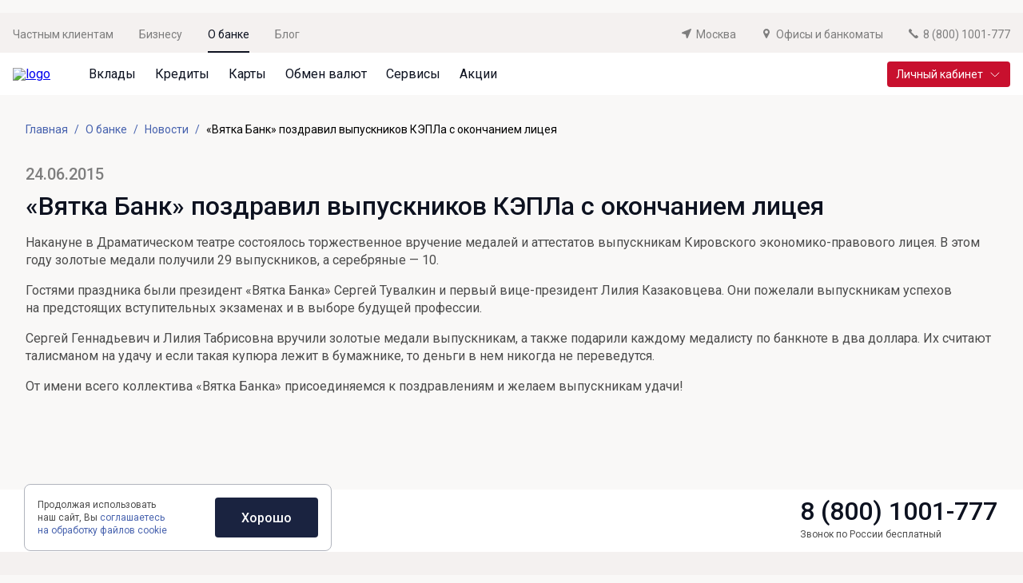

--- FILE ---
content_type: text/html; charset=utf-8
request_url: https://norvikbank.ru/msk/about-bank/presscentr/news/vyatka-bank-pozdravil-vypusknikov-kepla-s-okoncaniem-liceya-1/
body_size: 31693
content:
<!doctype html>
<html data-n-head-ssr lang="ru" data-n-head="%7B%22lang%22:%7B%22ssr%22:%22ru%22%7D%7D">
  <head >
    <meta name="yandex-verification" content="73276dfc24b53b53">
    <meta data-n-head="ssr" charset="utf-8"><meta data-n-head="ssr" name="viewport" content="width=device-width, initial-scale=1"><meta data-n-head="ssr" name="apple-mobile-web-app-title" content="Норвик Банк"><meta data-n-head="ssr" name="application-name" content="Норвик Банк"><meta data-n-head="ssr" name="msapplication-TileColor" content="#ffffff"><meta data-n-head="ssr" name="theme-color" content="#ffffff"><meta data-n-head="ssr" name="format-detection" content="telephone=no"><meta data-n-head="ssr" data-n-head="ssr" vmid="og:site_name" property="og:site_name" content="Норвик Банк"><meta data-n-head="ssr" data-n-head="ssr" vmid="og:image" property="og:image" content="https://api.norvikbank.ru/storage/images/norvikbank_preview.jpg"><meta data-n-head="ssr" data-n-head="ssr" vmid="og:image:secure_url" property="og:image:secure_url" content="https://api.norvikbank.ru/storage/images/norvikbank_preview.jpg"><meta data-n-head="ssr" data-n-head="ssr" vmid="og:image:alt" property="og:image:alt" content="Норвик Банк"><meta data-n-head="ssr" data-n-head="ssr" vmid="og:image:type" property="og:image:type" content="image/jpg"><meta data-n-head="ssr" data-n-head="ssr" vmid="og:image:width" property="og:image:width" content="1200"><meta data-n-head="ssr" data-n-head="ssr" vmid="og:image:height" property="og:image:height" content="630"><meta data-n-head="ssr" data-n-head="ssr" vmid="og:url" property="og:url" content="null/"><meta data-n-head="ssr" data-n-head="ssr" vmid="og:locale" property="og:locale" content="ru-RU"><meta data-n-head="ssr" vmid="twitter:image" name="twitter:image" content="https://api.norvikbank.ru/storage/images/norvikbank_preview.jpg"><meta data-n-head="ssr" vmid="twitter:image:alt" name="twitter:image:alt" content="Норвик Банк"><meta data-n-head="ssr" vmid="twitter:card" name="twitter:card" content="summary_large_image"><meta data-n-head="ssr" data-hid="description" name="description" property="description" content="Новости Норвик Банка: «Вятка Банк» поздравил выпускников КЭПЛа с окончанием лицея от 24.06.2015"><meta data-n-head="ssr" data-hid="og:title" name="og:title" property="og:title" content="«Вятка Банк» поздравил выпускников КЭПЛа с окончанием лицея - Новости Норвик Банка от 24.06.2015"><meta data-n-head="ssr" data-hid="og:type" name="og:type" property="og:type" content="article"><meta data-n-head="ssr" data-hid="og:site_name" name="og:site_name" property="og:site_name" content="Норвик Банк"><meta data-n-head="ssr" data-hid="og:description" name="og:description" property="og:description" content="Новости Норвик Банка: «Вятка Банк» поздравил выпускников КЭПЛа с окончанием лицея от 24.06.2015"><meta data-n-head="ssr" data-hid="og:image" name="og:image" property="og:image" content="https://api.norvikbank.ru/storage/images/norvikbank_preview.jpg"><meta data-n-head="ssr" data-hid="og:image:secure_url" name="og:image:secure_url" property="og:image:secure_url" content="https://api.norvikbank.ru/storage/images/norvikbank_preview.jpg"><meta data-n-head="ssr" data-hid="og:image:alt" name="og:image:alt" property="og:image:alt" content="Норвик Банк"><meta data-n-head="ssr" data-hid="og:image:type" name="og:image:type" property="og:image:type" content="image/jpg"><meta data-n-head="ssr" data-hid="og:image:width" name="og:image:width" property="og:image:width" content="1200"><meta data-n-head="ssr" data-hid="og:image:height" name="og:image:height" property="og:image:height" content="630"><meta data-n-head="ssr" data-hid="og:locale" name="og:locale" property="og:locale" content="ru-RU"><meta data-n-head="ssr" vmid="twitter:description" name="twitter:description" content="Новости Норвик Банка: «Вятка Банк» поздравил выпускников КЭПЛа с окончанием лицея от 24.06.2015"><meta data-n-head="ssr" vmid="twitter:title" name="twitter:title" content="«Вятка Банк» поздравил выпускников КЭПЛа с окончанием лицея"><meta data-n-head="ssr" vmid="twitter:image" name="twitter:image" content="https://api.norvikbank.ru/storage/images/norvikbank_preview.jpg"><meta data-n-head="ssr" vmid="twitter:image:alt" name="twitter:image:alt" content="Норвик Банк"><meta data-n-head="ssr" vmid="twitter:card" name="twitter:card" content="summary_large_image"><title>«Вятка Банк» поздравил выпускников КЭПЛа с окончанием лицея - Новости Норвик Банка от 24.06.2015</title><link data-n-head="ssr" data-hid="apple-touch-icon" rel="apple-touch-icon" sizes="180x180" href="/apple-touch-icon.png?v=2"><link data-n-head="ssr" data-hid="icon32" rel="icon" type="image/png" sizes="32x32" href="/favicon-32x32.png?v=2"><link data-n-head="ssr" data-hid="icon16" rel="icon" type="image/png" sizes="16x16" href="/favicon-16x16.png?v=2"><link data-n-head="ssr" data-hid="mask-icon" rel="mask-icon" color="#ffffff" href="/safari-pinned-tab.svg?v=2"><link data-n-head="ssr" data-hid="x-icon" rel="icon" type="image/x-icon" href="/favicon.ico?v=2"><link data-n-head="ssr" data-hid="manifest" rel="manifest" href="/site.webmanifest?v=2"><link data-n-head="ssr" data-hid="gf-prefetch" rel="dns-prefetch" href="https://fonts.gstatic.com/"><link data-n-head="ssr" data-hid="gf-preconnect" rel="preconnect" href="https://fonts.gstatic.com/" crossorigin=""><link data-n-head="ssr" data-hid="gf-preload" rel="preload" as="style" href="https://fonts.googleapis.com/css2?family=Roboto:wght@300;400;500;600&amp;display=swap"><link data-n-head="ssr" rel="canonical" href="https://norvikbank.ru/about-bank/presscentr/news/vyatka-bank-pozdravil-vypusknikov-kepla-s-okoncaniem-liceya-1/" vmid="canonical"><script data-n-head="ssr" data-hid="gf-script">(function(){var l=document.createElement('link');l.rel="stylesheet";l.href="https://fonts.googleapis.com/css2?family=Roboto:wght@300;400;500;600&display=swap";document.querySelector("head").appendChild(l);})();</script><script data-n-head="ssr" type="application/ld+json">{"@context":"https://schema.org","@type":"Organization","name":"Норвик Банк","url":"https://norvikbank.ru/","telephone":"8 (800) 1001-777","logo":"https://api.norvikbank.ru/storage/images/logo.svg","address":{"@type":"PostalAddress","addressLocality":"Москва, Россия","postalCode":"115054","streetAddress":"ул. Зацепский Вал, д. 5"}}</script><noscript data-n-head="ssr" data-hid="gf-noscript"><link rel="stylesheet" href="https://fonts.googleapis.com/css2?family=Roboto:wght@300;400;500;600&display=swap"></noscript><link rel="preload" href="https://norvikbank.ru/_nuxt/e8d7435.modern.js" as="script"><link rel="preload" href="https://norvikbank.ru/_nuxt/bb4ffb7.modern.js" as="script"><link rel="preload" href="https://norvikbank.ru/_nuxt/1687b7c.modern.js" as="script"><link rel="preload" href="https://norvikbank.ru/_nuxt/ed0773e.modern.js" as="script"><link rel="preload" href="https://norvikbank.ru/_nuxt/e8009c4.modern.js" as="script"><link rel="preload" href="https://norvikbank.ru/_nuxt/e4ae8cf.modern.js" as="script"><link rel="preload" href="https://norvikbank.ru/_nuxt/6af607c.modern.js" as="script"><link rel="preload" href="https://norvikbank.ru/_nuxt/8106d75.modern.js" as="script"><link rel="preload" href="https://norvikbank.ru/_nuxt/d59d98a.modern.js" as="script"><link rel="preload" href="https://norvikbank.ru/_nuxt/d350ec2.modern.js" as="script"><link rel="preload" href="https://norvikbank.ru/_nuxt/dc548fa.modern.js" as="script"><link rel="preload" href="https://norvikbank.ru/_nuxt/f8d852c.modern.js" as="script"><link rel="preload" href="https://norvikbank.ru/_nuxt/deec139.modern.js" as="script"><link rel="preload" href="https://norvikbank.ru/_nuxt/15184c9.modern.js" as="script"><link rel="preload" href="https://norvikbank.ru/_nuxt/14d79d1.modern.js" as="script"><link rel="preload" href="https://norvikbank.ru/_nuxt/6d5aaa4.modern.js" as="script"><link rel="preload" href="https://norvikbank.ru/_nuxt/0bf6269.modern.js" as="script"><link rel="preload" href="https://norvikbank.ru/_nuxt/da37d66.modern.js" as="script"><link rel="preload" href="https://norvikbank.ru/_nuxt/9f9514b.modern.js" as="script"><link rel="preload" href="https://norvikbank.ru/_nuxt/dc6d60b.modern.js" as="script"><link rel="preload" href="https://norvikbank.ru/_nuxt/73db9a2.modern.js" as="script"><link rel="preload" href="https://norvikbank.ru/_nuxt/2e54ae9.modern.js" as="script"><link rel="preload" href="https://norvikbank.ru/_nuxt/f017fe9.modern.js" as="script"><link rel="preload" href="https://norvikbank.ru/_nuxt/f9e98da.modern.js" as="script"><link rel="preload" href="https://norvikbank.ru/_nuxt/cb36255.modern.js" as="script"><link rel="preload" href="https://norvikbank.ru/_nuxt/8e0b8dc.modern.js" as="script"><link rel="preload" href="https://norvikbank.ru/_nuxt/4bcbb8d.modern.js" as="script"><link rel="preload" href="https://norvikbank.ru/_nuxt/c97401e.modern.js" as="script"><link rel="preload" href="https://norvikbank.ru/_nuxt/97e6543.modern.js" as="script"><link rel="preload" href="https://norvikbank.ru/_nuxt/f4b9870.modern.js" as="script"><link rel="preload" href="https://norvikbank.ru/_nuxt/8d4b112.modern.js" as="script"><style data-vue-ssr-id="6e56f2e4:0 67967dd7:0 1b24f96a:0 60875473:0 47ce7713:0 03fb7122:0 398efb60:0 b81a4b1c:0 69e823ea:0 51eaa3f4:0 62f555ea:0 3e0416fe:0 414e9e58:0 a07d5d68:0 266420d0:0 68491a66:0 ca3afbfa:0 487cd478:0 15f73c66:0 140d6634:0 3910e4dc:0 24596db5:0 51ff1d32:0 f8a2c5aa:0 64537d06:0 3920fb93:0">.tippy-content{background-color:#fff;border:1px solid var(--blue-30);border-radius:4px;color:var(--grey);padding:4px 8px;text-align:left}.tippy-tooltip{background:transparent!important;padding:0}.tippy-tooltip.editor-tooltip-theme .tippy-content{background:#f0f2f4!important;border:none;border-radius:4px;color:#4c4c4c;font-family:Roboto,sans-serif;font-size:12px;line-height:16px;padding:14px}.tippy-tooltip.editor-tooltip-theme .tippy-backdrop{background:none!important}.tippy-arrow{display:none!important}
.nuxt-progress{background-color:#000;height:2px;left:0;opacity:1;position:fixed;right:0;top:0;transition:width .1s,opacity .4s;width:0;z-index:999999}.nuxt-progress.nuxt-progress-notransition{transition:none}.nuxt-progress-failed{background-color:red}
a,abbr,acronym,address,applet,article,aside,audio,b,big,blockquote,body,canvas,caption,center,cite,code,dd,del,details,dfn,div,dl,dt,em,embed,fieldset,figcaption,figure,footer,form,h1,h2,h3,h4,h5,h6,header,hgroup,html,i,iframe,img,ins,kbd,label,legend,li,mark,menu,nav,object,ol,output,p,pre,q,ruby,s,samp,section,small,span,strike,strong,sub,summary,sup,table,tbody,td,tfoot,th,thead,time,tr,tt,u,ul,var,video{border:0;box-sizing:border-box;font-size:100%;font:inherit;margin:0;padding:0;vertical-align:baseline;-webkit-tap-highlight-color:rgba(0,0,0,0)}article,aside,details,figcaption,figure,footer,header,hgroup,menu,nav,section{display:block}body{line-height:1}ol,ul{list-style:none}blockquote,q{quotes:none}blockquote:after,blockquote:before,q:after,q:before{content:"";content:none}table{border-collapse:collapse;border-spacing:0}b,strong{font-weight:500}ul{padding-left:16px}ul li{color:#4c4c4c;color:var(--grey);font-size:16px;font-weight:400;line-height:22px;position:relative}ul li:before{background-color:#c11e31;background-color:var(--red);border-radius:100%;content:"";display:block;height:6px;left:-16px;position:absolute;top:8px;width:6px}ul li+li{margin-top:12px}a.simple-link,a.text-link{color:#4762ae;-webkit-text-decoration:none;text-decoration:none}a.simple-link{color:var(--blue-70);transition:.4s}a.simple-link:focus,a.simple-link:hover{-webkit-text-decoration:underline;text-decoration:underline}a.archive-link{color:#4762ae;color:var(--blue-70);display:grid;font-size:16px;font-weight:400;grid-template-columns:1fr 32px;line-height:22px;padding-bottom:4px;-webkit-text-decoration:none;text-decoration:none;width:-moz-fit-content;width:fit-content}a.archive-link:hover{-webkit-text-decoration:underline;text-decoration:underline}a.archive-link:after{background-image:url("data:image/svg+xml;charset=utf-8,%3Csvg xmlns='http://www.w3.org/2000/svg' width='20' height='20' fill='none' viewBox='0 0 20 20'%3E%3Cpath stroke='%234762AE' stroke-width='1.2' d='M8 3H5a2 2 0 0 0-2 2v10a2 2 0 0 0 2 2h10a2 2 0 0 0 2-2v-3'/%3E%3Cpath fill='%234762AE' d='M7.243 11.91a.6.6 0 0 0 .848.848zM17.6 3a.6.6 0 0 0-.6-.6h-5.4a.6.6 0 0 0 0 1.2h4.8v4.8a.6.6 0 0 0 1.2 0zm-9.509 9.758 9.334-9.334-.849-.848-9.333 9.333z'/%3E%3C/svg%3E");content:"";display:block;height:20px;margin-left:8px;width:20px}a.doc-link{color:#4762ae;color:var(--blue-70);display:grid;font-size:16px;font-weight:400;grid-template-columns:32px 1fr;line-height:22px;padding-bottom:4px;-webkit-text-decoration:none;text-decoration:none;width:-moz-fit-content;width:fit-content}a.doc-link:hover{-webkit-text-decoration:underline;text-decoration:underline}a.doc-link:before{background-image:url("data:image/svg+xml;charset=utf-8,%3Csvg xmlns='http://www.w3.org/2000/svg' width='20' height='20' fill='none' viewBox='0 0 20 20'%3E%3Cg fill='%234762AE' stroke='%234762AE' stroke-width='.2' clip-path='url(%23a)'%3E%3Cpath d='M13.469 20.1h.163l-.016-.03a.4.4 0 0 0 .12-.085l4.042-4.25a.37.37 0 0 0 .102-.253V1.519c0-.472-.251-.878-.602-1.163A2.03 2.03 0 0 0 16.031-.1H3.55a1.34 1.34 0 0 0-1.036.453c-.251.288-.39.693-.39 1.166v16.925c0 .484.138.897.39 1.192.252.296.612.464 1.036.464zM2.859 1.519c0-.11.015-.337.11-.534A.6.6 0 0 1 3.173.74.65.65 0 0 1 3.55.637h12.482c.25 0 .533.1.752.267.22.166.36.385.36.615v13.816l-3.832 4.028H3.55a.59.59 0 0 1-.529-.279c-.11-.172-.16-.406-.16-.64z'/%3E%3Cpath d='M4.817 6.073h-.1v.737h10.567v-.737H4.817ZM4.817 7.852h-.1v.737h10.567v-.737H4.817ZM4.817 9.631h-.1v.737h8.239999999999998v-.737h-8.139999999999999ZM13.466 20.099h.025a.37.37 0 0 0 .368-.368v-2.98c0-.11.015-.337.11-.534a.6.6 0 0 1 .204-.245.65.65 0 0 1 .377-.103h2.96a.368.368 0 0 0 0-.737h-2.96a1.34 1.34 0 0 0-1.037.453c-.251.288-.39.692-.39 1.166v2.98c0 .195.151.355.343.368Z'/%3E%3C/g%3E%3Cdefs%3E%3CclipPath id='a'%3E%3Cpath fill='%23fff' d='M0 0h20v20H0z'/%3E%3C/clipPath%3E%3C/defs%3E%3C/svg%3E");content:"";display:block;height:20px;margin-right:12px;width:20px}a.doc-link+.doc-link{margin-top:16px}a.icon-link{color:#4762ae;color:var(--blue-70);display:grid;font-size:16px;font-weight:400;grid-template-columns:32px 1fr;line-height:22px;padding-bottom:4px;-webkit-text-decoration:none;text-decoration:none;width:-moz-fit-content;width:fit-content}a.icon-link:hover{-webkit-text-decoration:underline;text-decoration:underline}a.icon-link:before{background-image:url("data:image/svg+xml;charset=utf-8,%3Csvg xmlns='http://www.w3.org/2000/svg' width='20' height='20' fill='none'%3E%3Cpath fill='%234762AE' d='M3.25 10a2.586 2.586 0 0 1 2.583-2.583h3.333V5.833H5.833a4.167 4.167 0 0 0 0 8.334h3.333v-1.584H5.833A2.586 2.586 0 0 1 3.25 10m3.417.833h6.666V9.167H6.666zm7.5-5h-3.334v1.584h3.333A2.586 2.586 0 0 1 16.75 10a2.586 2.586 0 0 1-2.584 2.583h-3.333v1.584h3.333a4.167 4.167 0 1 0 0-8.334Z'/%3E%3C/svg%3E");content:"";display:block;height:20px;margin-right:12px;width:20px}a.icon-link+.doc-link{margin-top:16px}p.note-message{color:#9ea0a3!important;color:var(--grey-60)!important;font-size:14px!important;line-height:22px!important;margin-top:4px!important}p.note-message+ul{margin-top:16px}p.note-message.alt{font-size:16px;font-weight:400;line-height:22px;margin:0}.grey-text{color:#7e7e7e!important;color:var(--grey-90)!important}*{font-family:"Roboto",sans-serif}.table-responsive{overflow:auto;width:100%}.table-responsive table{border-collapse:separate;border-spacing:2px}.table-responsive table td,.table-responsive table th{padding:8px 12px;vertical-align:middle}.table-responsive table td p,.table-responsive table th p{font-size:14px!important;line-height:22px!important}.table-responsive table tr td,.table-responsive table tr th{background-color:#f5f7fb}.table-responsive table tr:nth-child(2n) td,.table-responsive table tr:nth-child(2n) th{background-color:#f7f7f7}.table-responsive table tr td:not(:first-child),.table-responsive table tr th:not(:first-child){min-width:120px}.table-responsive table th{border-bottom:2px solid #d1d7e3}@media(max-width:840px){body,html{height:100vh;margin:0;padding:0;width:100vw}.table-responsive table{width:-moz-max-content;width:max-content}}:root{--blue-5:#fafbff;--blue-10:#eff3fa;--blue-30:#b1b4bd;--blue-20:#f0f2f4;--blue-25:#d7d9e4;--blue-40:#7a7f90;--blue-45:#afb2c8;--blue-50:#7a7fa4;--blue-65:#6e85c4;--blue-60:#5b6186;--blue-70:#4762ae;--blue-80:#293765;--blue-90:#1a2340;--blue:#0d1220;--green-50:#e7ea9e;--green-10:#f8f9e2;--green:#049034;--grey-5:#f9f8f7;--grey-15:#f2f2f3;--grey-30:#f4f1f0;--grey-40:#dbdbdb;--grey-60:#9ea0a3;--grey-90:#7e7e7e;--grey:#4c4c4c;--red-10:#fcf3f4;--red-20:#f4d7da;--red-30:#e6a5ad;--red-90:#de2b40;--red:#c11e31;--oslo:#130951;--doha:#f3ff8a;--podgorica:#fbfbfb;--baghdad:#6d6a6a;--uppsala:#2a09f5;--stockholm:#1f107d;--cape-town:#171717;--moscow:#fff;--hanoi:#0aa510;--offset-l:120px;--offset-m:72px;--offset-s:48px;--offset-xs:32px}@media(max-width:840px){:root{--offset-l:80px;--offset-m:48px;--offset-s:32px;--offset-xs:24px}}.app *{font-family:"Roboto",sans-serif}@media(max-width:840px){.app{padding-bottom:70px}}body{background:#f9f8f7;background:var(--grey-5);overflow-x:hidden}.icon.sprite-icons,.sv-icon{fill:currentColor;align-items:center;display:flex;height:24px;justify-content:center;width:24px}
.header{background-color:var(--grey-30);position:relative;z-index:10000}.header__top-wrapper{align-items:center;display:flex;padding:16px 0 12px}.header__top-link{color:var(--grey-90);cursor:pointer;font-size:14px;font-weight:400;line-height:22px;position:relative;-webkit-text-decoration:none;text-decoration:none;transition:.4s}.header__top-link+.header__top-link{margin-left:32px}.header__top-link:before{background-color:transparent;bottom:-12px;content:"";display:block;height:2px;left:0;position:absolute;transition:.4s ease;width:100%}.header__top-link.active,.header__top-link:focus,.header__top-link:hover{color:var(--blue);position:relative}.header__top-link.active:before,.header__top-link:focus:before,.header__top-link:hover:before{background-color:var(--blue)}.header__top-right{display:flex;flex-wrap:nowrap;justify-self:flex-end;margin-left:auto;width:-moz-fit-content;width:fit-content}.header__main{background-color:#fff;min-height:53px}.header__main--mobile{display:none}.header__main-wrapper{min-height:53px;padding:0}.header__main-nav,.header__main-wrapper{align-items:center;display:flex}.header__main-nav .menu-item+.menu-item{margin-left:24px}.header__main-link{color:var(--blue);font-size:16px;line-height:22px;position:relative;-webkit-text-decoration:none;text-decoration:none;transition:.4s}.header__main-link+.header__main-link{margin-left:24px}.header__main-link:before{background-color:transparent;bottom:-16px;content:"";display:block;height:2px;position:absolute;transition:.4s;width:100%}.header__main-link:active:before,.header__main-link:focus:before,.header__main-link:hover:before{background-color:var(--blue)}.header__main .menu-item__link.router-link-active{color:var(--blue)}.header__main .menu-item__link.router-link-active:before{background-color:var(--blue);bottom:-15px;content:"";display:block;height:2px;position:absolute;transition:.4s;width:100%}.header__link{align-items:baseline;color:var(--grey-90);display:flex;font-size:14px;font-weight:400;line-height:22px;-webkit-text-decoration:none;text-decoration:none;transition:.4s ease}.header__link+.header__link{margin-left:32px}.header__link .icon.sprite-icons{fill:var(--grey-90);height:12px;margin-right:6px;transition:.4s ease;width:12px}.header__link:active,.header__link:focus,.header__link:hover{color:var(--blue)}.header__link:active svg,.header__link:focus svg,.header__link:hover svg{fill:var(--blue)}.header__btn{justify-self:flex-end;margin-left:auto}.header__logo{margin-right:48px}.header__logo-image{height:22px;-o-object-fit:contain;object-fit:contain;width:174px}.header__menu{display:none}.header--new-year .header__logo-image{height:53px;width:146px}@media(max-width:840px){.header__top{display:none}.header__main{display:none;min-height:auto}.header__main--mobile{background:var(--grey-30);display:block;padding:12px 0 14px;transition:.4s}.header__main-nav{display:none}.header__main-wrapper{min-height:auto;padding:0}.header__main.menu-open{background-color:var(--grey-5)}.header__btn{display:none!important}.header__menu{display:block;justify-self:flex-end;margin-left:auto}.header__menu-btn{height:20px;position:relative;transition:.4s;width:24px}.header__menu-line{top:50%;transform:translateY(-50%)}.header__menu-line,.header__menu-line:after,.header__menu-line:before{background-color:var(--blue);height:2px;left:0;position:absolute;transition:.4s;width:100%}.header__menu-line:after,.header__menu-line:before{content:"";display:block}.header__menu-line:before{top:-9px}.header__menu-line:after{bottom:-9px}.header__menu-block{align-items:center;display:flex}.header__menu-note{color:var(--grey);display:inline-block;font-size:14px;font-weight:400;margin-right:8px}.header__menu.open .header__menu-line{background-color:transparent}.header__menu.open .header__menu-line:before{top:0;transform:rotate(45deg)}.header__menu.open .header__menu-line:after{bottom:0;transform:rotate(-45deg)}.header--hide-lk .header__main{min-height:46px}.header--new-year .header__logo-image{left:16px;position:absolute;top:0}.mobile-menu{background-color:#fff;height:calc(var(--app-height) - 51px);left:0;overflow-x:hidden;overflow-y:scroll;padding:16px 15px 20px;position:absolute;top:100%;width:100vw}.mobile-menu__top{border-bottom:1px solid var(--grey-40);display:flex;margin-bottom:16px;margin-left:-12px;margin-right:-12px;overflow-x:auto;padding:0 12px 12px;scrollbar-width:none;width:calc(100% + 24px)}.mobile-menu__top::-webkit-scrollbar{display:none}.mobile-menu__top-link{color:var(--grey-90);font-size:14px;font-weight:400;position:relative;-webkit-text-decoration:none;text-decoration:none;white-space:nowrap}.mobile-menu__top-link.active{color:var(--blue)}.mobile-menu__top-link.active:after{background-color:var(--blue);bottom:-12px;content:"";display:block;height:1px;position:absolute;width:100%}.mobile-menu__top-link+.mobile-menu__top-link{margin-left:24px}.mobile-menu__list{display:flex;flex-direction:column;margin-bottom:16px}.mobile-menu__list-link{align-items:center;color:var(--blue);display:flex;font-size:20px;font-weight:400;justify-content:space-between;line-height:20px;padding:16px 0;-webkit-text-decoration:none;text-decoration:none}.mobile-menu__list-link:after{background-image:url("data:image/svg+xml;charset=utf-8,%3Csvg xmlns='http://www.w3.org/2000/svg' width='8' height='15' fill='none' viewBox='0 0 8 15'%3E%3Cpath stroke='%230D1220' stroke-linecap='round' stroke-width='2' d='m1 1 5.887 6.213c.15.158.15.416 0 .574L1 14'/%3E%3C/svg%3E");background-repeat:no-repeat;background-size:contain;content:"";display:block;height:13px;width:6px}.mobile-menu__btn{height:43px!important;margin-bottom:32px;width:100%}.mobile-menu__phone{color:var(--blue);font-size:32px;font-weight:500;line-height:38px;-webkit-text-decoration:none;text-decoration:none}.mobile-menu__buttons{display:grid;grid-template-columns:1fr 1fr;grid-column-gap:10px}.mobile-menu__buttons .btn--xs .icon.sprite-icons{height:16px;width:16px}}@media(min-width:841px)and (max-width:1025px){.header__main,.header__main-wrapper{min-height:auto}.header__logo-image{width:124px}.header__logo{margin-right:28px}.header__main-link{font-size:13px}}
.container[data-v-6d0b5bff]{margin:0 auto;max-width:1248px;padding-left:16px;padding-right:16px;width:100%}.container.wide[data-v-6d0b5bff]{max-width:1440px}.container--contacts-block[data-v-6d0b5bff]{display:flex;flex-direction:column;gap:10px;margin-bottom:16px;margin-top:8px;padding:0}
.link{cursor:pointer;display:inline-flex;-webkit-text-decoration:none;text-decoration:none;transition:.4s}.link .icon.sprite-icons{fill:currentColor;height:18px;margin-right:8px;width:18px}.link--header .icon.sprite-icons{height:12px;margin-right:6px;width:12px}.link--phone-mobile .icon.sprite-icons{display:none}.link--footer-social .icon.sprite-icons{height:28px;width:28px}.link--footer-app .icon.sprite-icons{height:32px;width:107px}.link--right-icon{align-items:center;color:var(--blue-70);flex-direction:row-reverse;font-size:16px;font-weight:500;line-height:19px}.link--right-icon.link:focus,.link--right-icon.link:hover{color:var(--blue-65)}.link--right-icon .icon.sprite-icons{height:8px;margin-left:8px;margin-right:0;width:33px}.link--blue{color:#4762ae;font-weight:500}
.menu-item[data-v-334acb4a]{padding:16px 0 15px}.menu-item.menu-item--hidden[data-v-334acb4a]{display:none!important}.menu-item__link[data-v-334acb4a]{color:var(--blue);font-size:16px;line-height:22px;position:relative;-webkit-text-decoration:none;text-decoration:none;transition:.4s}.menu-item__link[data-v-334acb4a]:before{background-color:transparent;bottom:-15px;content:"";display:block;height:2px;position:absolute;transition:.4s;width:100%}.menu-item__link[data-v-334acb4a]:active:before,.menu-item__link[data-v-334acb4a]:focus:before,.menu-item__link[data-v-334acb4a]:hover:before{background-color:var(--blue)}.menu-item__link-block--mobile[data-v-334acb4a]{display:none}.menu-item:active .menu-item__link[data-v-334acb4a]:before,.menu-item:focus .menu-item__link[data-v-334acb4a]:before,.menu-item:hover .menu-item__link[data-v-334acb4a]:before{background-color:var(--blue)}.menu-item__dropdown[data-v-334acb4a]{background-color:#fff;height:0;left:0;max-width:100%;opacity:0;overflow:hidden;position:absolute;top:100%;transition:.4s;width:100vw;z-index:-1}.menu-item__dropdown[data-v-334acb4a] .col{margin-top:0}.menu-item__back[data-v-334acb4a]{display:none}@media(min-width:841px){.menu-item:active .menu-item__dropdown[data-v-334acb4a],.menu-item:focus .menu-item__dropdown[data-v-334acb4a],.menu-item:hover .menu-item__dropdown[data-v-334acb4a]{display:block;height:auto;opacity:1;padding:32px 0;z-index:1000}}@media(max-width:840px){.menu-item[data-v-334acb4a]{padding:0}.menu-item__link[data-v-334acb4a]{font-size:20px;line-height:20px}.menu-item__link-block[data-v-334acb4a],.menu-item__link[data-v-334acb4a]:before{display:none}.menu-item__link-block--mobile[data-v-334acb4a]{align-items:center;display:flex;justify-content:space-between;padding:16px 0}.menu-item__link-block--mobile.has-sub .menu-item__link[data-v-334acb4a]{pointer-events:none}.menu-item__link-block .icon.sprite-icons[data-v-334acb4a]{height:15px;width:8px;stroke:currentColor}.menu-item__dropdown[data-v-334acb4a]{bottom:0;display:block;height:100%;left:auto;opacity:1;position:absolute;right:-150%;top:auto;transition:.4s;width:100%;z-index:1000}.menu-item__dropdown.m-menu-open[data-v-334acb4a]{right:0}.menu-item__dropdown[data-v-334acb4a] .col+.col{margin-top:48px}.menu-item__back[data-v-334acb4a]{align-items:center;background-color:var(--blue-10);color:var(--grey-90);display:flex;font-size:16px;font-weight:400;line-height:22px;margin-bottom:24px;padding:16px 16px 14px;width:100vw}.menu-item__back .icon.sprite-icons[data-v-334acb4a]{stroke:var(--grey-90);height:15px;margin-right:16px;transform:rotate(180deg);width:8px}.menu-item .slot-holder[data-v-334acb4a]{display:block;height:calc(100% - 97px);overflow:auto;padding-bottom:16px;width:100%}}noscript .menu-item.menu-item--hidden[data-v-334acb4a]{display:none!important}
.link{cursor:pointer;display:inline-flex;-webkit-text-decoration:none;text-decoration:none;transition:.4s}.link .icon.sprite-icons{height:18px;margin-right:8px;width:18px}.link__icon{display:inline-block}.link--header .icon.sprite-icons{height:12px;margin-right:6px;width:12px}.link--header-mobile{display:flex;margin-top:24px}.link--phone-mobile .icon.sprite-icons{display:none}.link--footer-social .icon.sprite-icons{height:28px;width:28px}.link--footer-app .icon.sprite-icons{height:32px;width:107px}.link--right-icon{color:var(--blue-70);flex-direction:row-reverse;font-size:16px;font-weight:500;line-height:19px}.link--right-icon.link:focus,.link--right-icon.link:hover{color:var(--blue-65)}.link--right-icon .icon.sprite-icons{height:8px;margin-left:8px;margin-right:0;width:33px}.link--left-icon{align-content:baseline;color:var(--blue-70);font-size:16px;font-weight:500;line-height:19px}.link--left-icon.link:focus,.link--left-icon.link:hover{color:var(--blue-65)}.link--left-icon .icon.sprite-icons{margin:0 8px 0 0}
.row[data-v-26ab79ab]{--bs-gutter-x:16px;--bs-gutter-y:0;--bs-negative-gutter-x:-16px;display:flex;flex-wrap:wrap;margin-left:-16px;margin-left:var(--bs-negative-gutter-x);margin-right:-16px;margin-right:var(--bs-negative-gutter-x)}.row--no-gutters[data-v-26ab79ab]{margin-left:0;margin-right:0}.row--no-gutters[data-v-26ab79ab] [class*=col-]{padding:0}.row--columns[data-v-26ab79ab]{display:grid;grid-template-columns:minmax(auto,800px) 384px;grid-gap:32px;gap:32px}.gy-0[data-v-26ab79ab]{--bs-gutter-y:0}.gy-16[data-v-26ab79ab]{--bs-gutter-y:16px}.gy-32[data-v-26ab79ab]{--bs-gutter-y:32px}.gy-48[data-v-26ab79ab]{--bs-gutter-y:48px}.gy-64[data-v-26ab79ab]{--bs-gutter-y:64px}@media(max-width:1024px){.row--columns[data-v-26ab79ab]{gap:8px;grid-template-columns:minmax(0,1fr);padding:0 16px}}@media(min-width:576px){.gy-sm-0[data-v-26ab79ab]{--bs-gutter-y:0}.gy-sm-16[data-v-26ab79ab]{--bs-gutter-y:16px}.gy-sm-32[data-v-26ab79ab]{--bs-gutter-y:32px}.gy-sm-48[data-v-26ab79ab]{--bs-gutter-y:48px}.gy-sm-64[data-v-26ab79ab]{--bs-gutter-y:64px}}@media(min-width:768px){.gy-md-0[data-v-26ab79ab]{--bs-gutter-y:0}.gy-md-16[data-v-26ab79ab]{--bs-gutter-y:16px}.gy-md-32[data-v-26ab79ab]{--bs-gutter-y:32px}.gy-md-48[data-v-26ab79ab]{--bs-gutter-y:48px}.gy-md-64[data-v-26ab79ab]{--bs-gutter-y:64px}}@media(min-width:992px){.gy-lg-0[data-v-26ab79ab]{--bs-gutter-y:0}.gy-lg-16[data-v-26ab79ab]{--bs-gutter-y:16px}.gy-lg-32[data-v-26ab79ab]{--bs-gutter-y:32px}.gy-lg-48[data-v-26ab79ab]{--bs-gutter-y:48px}.gy-lg-64[data-v-26ab79ab]{--bs-gutter-y:64px}}@media(min-width:1200px){.gy-xl-0[data-v-26ab79ab]{--bs-gutter-y:0}.gy-xl-16[data-v-26ab79ab]{--bs-gutter-y:16px}.gy-xl-32[data-v-26ab79ab]{--bs-gutter-y:32px}.gy-xl-48[data-v-26ab79ab]{--bs-gutter-y:48px}.gy-xl-64[data-v-26ab79ab]{--bs-gutter-y:64px}}@media(min-width:1400px){.gy-xxl-0[data-v-26ab79ab]{--bs-gutter-y:0}.gy-xxl-16[data-v-26ab79ab]{--bs-gutter-y:16px}.gy-xxl-32[data-v-26ab79ab]{--bs-gutter-y:32px}.gy-xxl-48[data-v-26ab79ab]{--bs-gutter-y:48px}.gy-xxl-64[data-v-26ab79ab]{--bs-gutter-y:64px}}
.tns-outer{margin-left:-16px;margin-right:-16px;position:relative}.tns-nav{align-items:center;bottom:-22px;display:flex;justify-content:center;position:absolute;width:100%}.tns-nav .tns-nav-active{background:#9d9d9d;width:60px}.tns-nav button{background:#dcdcdc;border:none;border-radius:6px;flex-shrink:0;height:6px;transition:.4s;width:8px}.tns-nav button+button{margin-left:8px}
.col[data-v-e4df35cc]{flex:1 0 0;padding-left:16px;padding-right:16px}.col--p0[data-v-e4df35cc]{padding-left:0!important;padding-right:0!important}.col-auto[data-v-e4df35cc]{flex:0 0 auto;width:auto}.col-p-7[data-v-e4df35cc]{padding-left:16px;padding-right:16px}.col-1[data-v-e4df35cc]{flex:0 0 auto;width:8.33333333%}.col-2[data-v-e4df35cc]{flex:0 0 auto;width:16.66666667%}.col-3[data-v-e4df35cc]{flex:0 0 auto;width:25%}.col-4[data-v-e4df35cc]{flex:0 0 auto;width:33.33333333%}.col-5[data-v-e4df35cc]{flex:0 0 auto;width:41.66666667%}.col-6[data-v-e4df35cc]{flex:0 0 auto;width:50%}.col-7[data-v-e4df35cc]{flex:0 0 auto;width:58.33333333%}.col-8[data-v-e4df35cc]{flex:0 0 auto;width:66.66666667%}.col-9[data-v-e4df35cc]{flex:0 0 auto;width:75%}.col-10[data-v-e4df35cc]{flex:0 0 auto;width:83.33333333%}.col-11[data-v-e4df35cc]{flex:0 0 auto;width:91.66666667%}.col-12[data-v-e4df35cc]{flex:0 0 auto;width:100%}.col-mb-24[data-v-e4df35cc]{margin-bottom:24px}@media(min-width:576px){.col-sm[data-v-e4df35cc]{flex:1 0 0%}.col-sm-1[data-v-e4df35cc]{flex:0 0 auto;width:8.33333333%}.col-sm-2[data-v-e4df35cc]{flex:0 0 auto;width:16.66666667%}.col-sm-3[data-v-e4df35cc]{flex:0 0 auto;width:25%}.col-sm-4[data-v-e4df35cc]{flex:0 0 auto;width:33.33333333%}.col-sm-5[data-v-e4df35cc]{flex:0 0 auto;width:41.66666667%}.col-sm-6[data-v-e4df35cc]{flex:0 0 auto;width:50%}.col-sm-7[data-v-e4df35cc]{flex:0 0 auto;width:58.33333333%}.col-sm-8[data-v-e4df35cc]{flex:0 0 auto;width:66.66666667%}.col-sm-9[data-v-e4df35cc]{flex:0 0 auto;width:75%}.col-sm-10[data-v-e4df35cc]{flex:0 0 auto;width:83.33333333%}.col-sm-11[data-v-e4df35cc]{flex:0 0 auto;width:91.66666667%}.col-sm-12[data-v-e4df35cc]{flex:0 0 auto;width:100%}}@media(min-width:768px){.col-md[data-v-e4df35cc]{flex:1 0 0%}.col-md-auto[data-v-e4df35cc]{flex:0 0 auto;width:auto}.col-md-1[data-v-e4df35cc]{flex:0 0 auto;width:8.33333333%}.col-md-2[data-v-e4df35cc]{flex:0 0 auto;width:16.66666667%}.col-md-3[data-v-e4df35cc]{flex:0 0 auto;width:25%}.col-md-4[data-v-e4df35cc]{flex:0 0 auto;width:33.33333333%}.col-md-5[data-v-e4df35cc]{flex:0 0 auto;width:41.66666667%}.col-md-6[data-v-e4df35cc]{flex:0 0 auto;width:50%}.col-md-7[data-v-e4df35cc]{flex:0 0 auto;width:58.33333333%}.col-md-8[data-v-e4df35cc]{flex:0 0 auto;width:66.66666667%}.col-md-9[data-v-e4df35cc]{flex:0 0 auto;width:75%}.col-md-10[data-v-e4df35cc]{flex:0 0 auto;width:83.33333333%}.col-md-11[data-v-e4df35cc]{flex:0 0 auto;width:91.66666667%}.col-md-12[data-v-e4df35cc]{flex:0 0 auto;width:100%}}@media(min-width:992px){.col-lg[data-v-e4df35cc]{flex:1 0 0%}.col-lg-auto[data-v-e4df35cc]{flex:0 0 auto;width:auto}.col-lg-p-7[data-v-e4df35cc]{padding-left:7px;padding-right:7px}.col-lg-1[data-v-e4df35cc]{flex:0 0 auto;width:8.33333333%}.col-lg-2[data-v-e4df35cc]{flex:0 0 auto;width:16.66666667%}.col-lg-3[data-v-e4df35cc]{flex:0 0 auto;width:25%}.col-lg-4[data-v-e4df35cc]{flex:0 0 auto;width:33.33333333%}.col-lg-5[data-v-e4df35cc]{flex:0 0 auto;width:41.66666667%}.col-lg-6[data-v-e4df35cc]{flex:0 0 auto;width:50%}.col-lg-7[data-v-e4df35cc]{flex:0 0 auto;width:58.33333333%}.col-lg-8[data-v-e4df35cc]{flex:0 0 auto;width:66.66666667%}.col-lg-9[data-v-e4df35cc]{flex:0 0 auto;width:75%}.col-lg-10[data-v-e4df35cc]{flex:0 0 auto;width:83.33333333%}.col-lg-11[data-v-e4df35cc]{flex:0 0 auto;width:91.66666667%}.col-lg-12[data-v-e4df35cc]{flex:0 0 auto;width:100%}}@media(min-width:1200px){.col-xl[data-v-e4df35cc]{flex:1 0 0%}.col-xl-auto[data-v-e4df35cc]{flex:0 0 auto;width:auto}.col-xl-1[data-v-e4df35cc]{flex:0 0 auto;width:8.33333333%}.col-xl-2[data-v-e4df35cc]{flex:0 0 auto;width:16.66666667%}.col-xl-3[data-v-e4df35cc]{flex:0 0 auto;width:25%}.col-xl-4[data-v-e4df35cc]{flex:0 0 auto;width:33.33333333%}.col-xl-5[data-v-e4df35cc]{flex:0 0 auto;width:41.66666667%}.col-xl-6[data-v-e4df35cc]{flex:0 0 auto;width:50%}.col-xl-7[data-v-e4df35cc]{flex:0 0 auto;width:58.33333333%}.col-xl-8[data-v-e4df35cc]{flex:0 0 auto;width:66.66666667%}.col-xl-9[data-v-e4df35cc]{flex:0 0 auto;width:75%}.col-xl-10[data-v-e4df35cc]{flex:0 0 auto;width:83.33333333%}.col-xl-11[data-v-e4df35cc]{flex:0 0 auto;width:91.66666667%}.col-xl-12[data-v-e4df35cc]{flex:0 0 auto;width:100%}}@media(min-width:1400px){.col-xxl[data-v-e4df35cc]{flex:1 0 0%}.col-xxl-auto[data-v-e4df35cc]{flex:0 0 auto;width:auto}.col-xxl-1[data-v-e4df35cc]{flex:0 0 auto;width:8.33333333%}.col-xxl-2[data-v-e4df35cc]{flex:0 0 auto;width:16.66666667%}.col-xxl-3[data-v-e4df35cc]{flex:0 0 auto;width:25%}.col-xxl-4[data-v-e4df35cc]{flex:0 0 auto;width:33.33333333%}.col-xxl-5[data-v-e4df35cc]{flex:0 0 auto;width:41.66666667%}.col-xxl-6[data-v-e4df35cc]{flex:0 0 auto;width:50%}.col-xxl-7[data-v-e4df35cc]{flex:0 0 auto;width:58.33333333%}.col-xxl-8[data-v-e4df35cc]{flex:0 0 auto;width:66.66666667%}.col-xxl-9[data-v-e4df35cc]{flex:0 0 auto;width:75%}.col-xxl-10[data-v-e4df35cc]{flex:0 0 auto;width:83.33333333%}.col-xxl-11[data-v-e4df35cc]{flex:0 0 auto;width:91.66666667%}.col-xxl-12[data-v-e4df35cc]{flex:0 0 auto;width:100%}}@media(max-width:992px){.col.col-mt-0+.col[data-v-e4df35cc]{margin-top:0}.col-mb-14[data-v-e4df35cc]{margin-bottom:14px}}@media(max-width:1200px){.col-lg-mb-14[data-v-e4df35cc]{margin-bottom:14px}}@media(max-width:840px){.col+.col[data-v-e4df35cc]{margin-top:var(--bs-gutter-y)}.col+.col.col-mt-0[data-v-e4df35cc]{margin-top:0}.col-mb-xs-0[data-v-e4df35cc]{margin-bottom:0!important}}.order-first[data-v-e4df35cc]{order:-1!important}.order-0[data-v-e4df35cc]{order:0!important}.order-1[data-v-e4df35cc]{order:1!important}.order-2[data-v-e4df35cc]{order:2!important}.order-3[data-v-e4df35cc]{order:3!important}.order-4[data-v-e4df35cc]{order:4!important}.order-5[data-v-e4df35cc]{order:5!important}.order-last[data-v-e4df35cc]{order:6!important}
.menu-col__title[data-v-6c2fb67a]{color:var(--grey-60);font-size:16px;font-weight:500;line-height:19px;margin-bottom:24px}.menu-col__list[data-v-6c2fb67a]{display:grid;grid-template-columns:1fr;grid-row-gap:16px}.menu-col__list[data-v-6c2fb67a] .link{align-items:center;color:var(--blue);display:flex;font-size:16px;font-weight:400;line-height:22px;transition:.4s}.menu-col__list[data-v-6c2fb67a] .link:active,.menu-col__list[data-v-6c2fb67a] .link:focus,.menu-col__list[data-v-6c2fb67a] .link:hover{color:var(--blue-65)}.menu-col__link[data-v-6c2fb67a]{align-items:center;margin-top:24px}.menu-col__link[data-v-6c2fb67a] .icon,.menu-col__link[data-v-6c2fb67a] .link__icon{height:8px;width:33px}
.card[data-v-61e9cd6e]{align-items:flex-start;background-color:var(--blue-20);border-radius:16px;display:flex;flex-direction:column;height:100%;min-height:300px;overflow:hidden;padding:18px 24px 0;position:relative;width:100%}.card__title[data-v-61e9cd6e]{color:var(--blue);font-size:24px;font-weight:500;line-height:28px;margin-bottom:8px;position:relative;z-index:100}.card__link[data-v-61e9cd6e]{display:block;height:100%;left:0;position:absolute;top:0;width:100%;z-index:500}.card__description[data-v-61e9cd6e]{color:var(--grey);font-size:16px;font-weight:400;line-height:22px;position:relative;z-index:100}.card__description[data-v-61e9cd6e] a{color:#4762ae;-webkit-text-decoration:none;text-decoration:none}.card__image[data-v-61e9cd6e]{height:150px;width:auto}.card__image-block[data-v-61e9cd6e]{align-self:flex-end;justify-self:flex-end;margin-left:auto;margin-right:-16px;margin-top:auto;padding-top:8px}.card+.mt[data-v-61e9cd6e]{margin-top:32px}.card .link[data-v-61e9cd6e]{font-size:16px;font-weight:500;line-height:19px}.card--dark[data-v-61e9cd6e]{background:var(--blue);min-height:280px;padding:24px}.card--dark .card__title[data-v-61e9cd6e]{color:var(--green-50);margin-bottom:0}.card--dark .card__description[data-v-61e9cd6e]{color:#fff;margin-top:16px}.card--blue[data-v-61e9cd6e]{background:var(--blue-20);min-height:280px;padding:24px}.card--blue .card__title[data-v-61e9cd6e]{color:var(--blue);margin-bottom:0}.card--blue .card__description[data-v-61e9cd6e]{color:var(--grey);margin-top:16px}.card--blue .card__slot[data-v-61e9cd6e]{margin-top:auto}.card--blue-md[data-v-61e9cd6e]{background:#cfd7ed;min-height:264px;padding:24px}.card--blue-md .card__title[data-v-61e9cd6e]{color:#0d1220;font-size:24px;line-height:30px;margin-bottom:0;max-width:336px}.card--blue-md .card__description[data-v-61e9cd6e]{color:#4c4c4c;font-size:16px;line-height:22px;margin-top:14px;max-width:336px}.card--blue-md .card__image[data-v-61e9cd6e]{height:100%;-o-object-fit:cover;object-fit:cover;-o-object-position:center;object-position:center;position:absolute;right:0;top:0;width:auto;z-index:100}.card--blue-md .card__image-block[data-v-61e9cd6e]{max-height:350px;order:0;position:static}.card--blue-md .card__slot[data-v-61e9cd6e]{margin-top:auto;z-index:100}.card--white[data-v-61e9cd6e]{background:#fff;box-shadow:0 2px 16px rgba(0,0,0,.06);display:flex;flex-direction:column;min-height:360px;padding:24px 24px 0}.card--white .card__title[data-v-61e9cd6e]{color:var(--blue);margin-bottom:0}.card--white .card__description[data-v-61e9cd6e]{color:var(--grey);margin-top:16px}.card--white .card__slot[data-v-61e9cd6e]{margin-top:auto}.card--white .card__slot[data-v-61e9cd6e]:empty{display:none}.card--white-alt[data-v-61e9cd6e]{background:#fff;box-shadow:0 2px 16px rgba(0,0,0,.06);display:flex;flex-direction:column;padding:24px 24px 0}.card--white-alt .card__title[data-v-61e9cd6e]{color:var(--blue);margin-bottom:0}.card--white-alt .card__description[data-v-61e9cd6e]{color:var(--grey);margin-top:16px}.card--white-alt .card__slot[data-v-61e9cd6e]{margin-top:auto}.card--white-alt .card__slot[data-v-61e9cd6e]:empty{display:none}.card--with-icon[data-v-61e9cd6e]{background:#fff;border-radius:16px;min-height:auto;padding:24px}.card--with-icon .card__icon[data-v-61e9cd6e]{margin-bottom:40px}.card--with-icon .card__icon .icon.sprite-icons[data-v-61e9cd6e]{height:48px;width:48px}.card--with-icon .card__title[data-v-61e9cd6e]{color:#313132;font-size:24px;line-height:30px}.card--with-icon .card__description[data-v-61e9cd6e]{color:#313132;font-size:14px;line-height:22px}.card--news[data-v-61e9cd6e]{background:#fff;min-height:320px;padding:24px}.card--news .card__date[data-v-61e9cd6e]{color:var(--grey-60);font-size:14px;font-weight:400;line-height:22px;margin-bottom:16px}.card--news .card__title[data-v-61e9cd6e]{color:var(--blue);font-size:16px;font-weight:500;line-height:22px;margin-bottom:0}.card--news .card__description[data-v-61e9cd6e]{color:var(--grey);font-size:14px;font-weight:400;line-height:22px;margin-top:16px}.card--news .card__slot[data-v-61e9cd6e]{margin-top:auto}.card--light[data-v-61e9cd6e]{background:var(--blue-20);display:flex;flex-direction:column;height:auto;min-height:264px;padding:24px}.card--light .card__title[data-v-61e9cd6e]{color:var(--blue);margin:0;max-width:100%}.card--light .card__description[data-v-61e9cd6e]{margin-top:16px}.card--light .card__image[data-v-61e9cd6e]{height:100%;width:auto}.card--light .card__image-block[data-v-61e9cd6e]{height:100%;margin:0;position:absolute;right:0;top:0}.card--light .card__slot[data-v-61e9cd6e]{align-items:center;justify-self:flex-end;margin-top:auto}.card--light .card__slot[data-v-61e9cd6e] .btn+.link{margin-left:32px}.card--light-vertical[data-v-61e9cd6e]{background:var(--blue-20);display:flex;flex-direction:column;height:100%;padding:24px}.card--light-vertical .card__title[data-v-61e9cd6e]{color:var(--blue);margin:0;max-width:100%}.card--light-vertical .card__description[data-v-61e9cd6e]{margin-top:16px}.card--light-vertical .card__image[data-v-61e9cd6e]{height:auto;width:100%}.card--light-vertical .card__image-block[data-v-61e9cd6e]{bottom:0;height:auto;left:0;margin:0;position:absolute;width:100%}.card--light-vertical .card__slot[data-v-61e9cd6e]{margin-top:88px}.card--light-white[data-v-61e9cd6e]{background:#fff;display:flex;flex-direction:column;height:auto;min-height:264px;padding:24px}.card--light-white .card__title[data-v-61e9cd6e]{color:var(--blue);margin:0;max-width:100%}.card--light-white .card__description[data-v-61e9cd6e]{margin-top:16px}.card--light-white .card__image[data-v-61e9cd6e]{height:100%;width:auto}.card--light-white .card__image-block[data-v-61e9cd6e]{height:100%;margin:0;position:absolute;right:0;top:0}.card--light-white .card__slot[data-v-61e9cd6e]{justify-self:flex-end;margin-top:auto}.card--light-white-vertical[data-v-61e9cd6e]{background:#fff;display:flex;flex-direction:column;height:100%;padding:24px}.card--light-white-vertical .card__title[data-v-61e9cd6e]{color:var(--blue);margin:0;max-width:100%}.card--light-white-vertical .card__description[data-v-61e9cd6e]{margin-top:16px}.card--light-white-vertical .card__image[data-v-61e9cd6e]{height:auto;width:100%}.card--light-white-vertical .card__image-block[data-v-61e9cd6e]{bottom:0;height:auto;left:0;margin:0;position:absolute;width:100%}.card--light-white-vertical .card__slot[data-v-61e9cd6e]{margin-top:88px}.card--grey.card[data-v-61e9cd6e]{background-color:var(--grey-30);height:auto;min-height:300px;padding-bottom:24px}.card--grey .card__title[data-v-61e9cd6e]{margin-bottom:0}.card--grey .card__description[data-v-61e9cd6e],.card--grey .card__title[data-v-61e9cd6e]{max-width:284px;position:relative;width:auto;z-index:100}.card--grey .card__description[data-v-61e9cd6e]{margin-top:16px}.card--grey .card__image[data-v-61e9cd6e],.card--grey .card__image-block[data-v-61e9cd6e]{bottom:0;height:100%;right:0;width:auto}.card--grey .card__image-block[data-v-61e9cd6e]{margin:0;position:absolute}.card--grey .card__slot[data-v-61e9cd6e]{margin-top:auto;position:relative;z-index:100}.card--grey-md.card[data-v-61e9cd6e]{background-color:#e8e8e8;height:auto;min-height:264px;padding-bottom:24px}.card--grey-md .card__title[data-v-61e9cd6e]{font-size:24px;line-height:30px;margin-bottom:0;max-width:336px;position:relative;width:auto;z-index:100}.card--header-promo[data-v-61e9cd6e]{background:#eff4fa;border-radius:8px;height:auto;max-width:343px;min-height:186px;padding:16px;position:relative}.card--header-promo .card__title[data-v-61e9cd6e]{color:#4762ae;font-size:20px;font-weight:500;line-height:26px;margin-bottom:8px;max-width:279px}.card--header-promo .card__description[data-v-61e9cd6e]{color:#4c4c4c;font-size:14px;font-weight:400;line-height:22px;max-width:200px}.card--header-promo .card__image[data-v-61e9cd6e]{bottom:0;height:100%;-o-object-fit:cover;object-fit:cover;position:absolute;right:0;z-index:1}.card--header-promo .card__image-block[data-v-61e9cd6e]{position:static}.card--header-promo .card__slot[data-v-61e9cd6e]{margin-top:37px;position:relative;z-index:10}.card--horizontal-alt[data-v-61e9cd6e]{min-height:151px;padding:18px 24px;position:relative}.card--horizontal-alt .card__image[data-v-61e9cd6e]{height:151px}.card--horizontal-alt .card__image-block[data-v-61e9cd6e]{display:flex;height:100%;justify-content:flex-end;margin:0;padding:0;position:absolute;right:0;top:0;width:100%}.card--horizontal-alt .card__title[data-v-61e9cd6e]{margin-bottom:16px;max-width:100%}.card--horizontal-alt .card__description[data-v-61e9cd6e]{max-width:100%}.card--horizontal-alt .card__slot[data-v-61e9cd6e]{padding-top:24px;position:relative;z-index:99}.card--horizontal-alt-lp[data-v-61e9cd6e]{min-height:151px;padding:18px 24px;position:relative}.card--horizontal-alt-lp .card__image[data-v-61e9cd6e]{height:100%;min-height:151px}.card--horizontal-alt-lp .card__image-block[data-v-61e9cd6e]{display:flex;height:100%;justify-content:flex-end;margin:0;padding:0;position:absolute;right:0;top:0;width:100%}.card--horizontal-alt-lp .card__title[data-v-61e9cd6e]{margin-bottom:16px;max-width:100%}.card--horizontal-alt-lp .card__description[data-v-61e9cd6e]{max-width:560px}.card--horizontal-alt-lp .card__slot[data-v-61e9cd6e]{padding-top:24px;position:relative;z-index:99}.card--horizontal[data-v-61e9cd6e]{min-height:174px;padding:18px 24px;position:relative}.card--horizontal .card__image[data-v-61e9cd6e]{height:170px}.card--horizontal .card__image-block[data-v-61e9cd6e]{display:flex;height:100%;justify-content:flex-end;margin:0;padding:0;position:absolute;right:0;top:0;width:200px}.card--horizontal .card__title[data-v-61e9cd6e]{margin-bottom:16px;max-width:336px}.card--horizontal .card__description[data-v-61e9cd6e]{max-width:336px}.card--horizontal-white-alt[data-v-61e9cd6e]{background-color:#fff;min-height:auto;padding:24px;position:relative}.card--horizontal-white-alt .card__image[data-v-61e9cd6e]{height:auto;-o-object-fit:contain;object-fit:contain;-o-object-position:center;object-position:center;width:120px}.card--horizontal-white-alt .card__image-block[data-v-61e9cd6e]{display:flex;height:100%;justify-content:flex-end;margin:0;max-width:200px;padding:0;position:absolute;right:24px;top:0;width:auto}.card--horizontal-white-alt .card__title[data-v-61e9cd6e]{margin-bottom:16px;max-width:calc(100% - 148px)}.card--horizontal-white-alt .card__description[data-v-61e9cd6e]{max-width:calc(100% - 148px)}.card--horizontal-white-alt .card__slot[data-v-61e9cd6e] .link.link--right-icon{margin-top:16px}.card--green[data-v-61e9cd6e]{background:#d2ebec}.card--about[data-v-61e9cd6e]{background-color:var(--blue-90);border-radius:32px;min-height:384px}.card--about .card__title[data-v-61e9cd6e]{color:var(--green-50);font-size:32px;line-height:38px;margin-bottom:16px}.card--about .card__description[data-v-61e9cd6e]{color:#fff}.card--about .card__image-block[data-v-61e9cd6e]{align-items:flex-end;display:flex;height:100%;justify-content:flex-end;margin:0;padding:0;position:absolute;right:0;top:0;width:100%;z-index:10}.card--about .card__image[data-v-61e9cd6e]{height:100%;transition:.4s}.card--about:hover .card__image[data-v-61e9cd6e]{height:103%}.card--corp[data-v-61e9cd6e]{background:var(--blue);height:320px;margin-top:40px;overflow:visible;padding-bottom:24px;padding-top:64px;position:relative}.card--corp .card__icon[data-v-61e9cd6e]{align-items:center;align-self:center;background:var(--blue-25);border-radius:8px;display:flex;height:80px;justify-content:center;margin-bottom:24px;margin-top:-100px;position:relative;width:80px}.card--corp .card__icon .icon.sprite-icons[data-v-61e9cd6e]{height:48px;width:48px}.card--corp .card__title[data-v-61e9cd6e]{color:var(--green-50);font-size:24px;font-weight:500;line-height:30px;margin-bottom:16px;text-align:center;width:100%}.card--corp .card__description[data-v-61e9cd6e]{color:#fff;font-size:16px;font-weight:400;line-height:22px;text-align:center;width:100%}.card--corp .card__slot[data-v-61e9cd6e]{align-self:center}.card--corp .card__slot .link[data-v-61e9cd6e]{color:var(--green-50)}.card--corp .card__slot .link[data-v-61e9cd6e] .icon.sprite-icons{fill:var(--green-50)}.card--corp .card__slot .link[data-v-61e9cd6e] .icon.sprite-icons path,.card--corp .card__slot .link[data-v-61e9cd6e] .icon.sprite-icons svg{fill:var(--green-50)}.card--horizontal-grey[data-v-61e9cd6e]{min-height:174px;padding:24px;position:relative}.card--horizontal-grey .card__image[data-v-61e9cd6e]{height:102px;-o-object-fit:cover;object-fit:cover}.card--horizontal-grey .card__image-block[data-v-61e9cd6e]{align-items:center;display:flex;height:100%;justify-content:flex-end;margin:0;padding:0 24px 0 0;position:absolute;right:0;top:0;width:300px}.card--horizontal-grey .card__title[data-v-61e9cd6e]{margin-bottom:8px;max-width:878px}.card--horizontal-grey .card__description[data-v-61e9cd6e]{max-width:878px;width:calc(100% - 300px)}.card--horizontal-grey .card__description p+p[data-v-61e9cd6e]{margin-top:8px}.card--horizontal-grey[data-v-61e9cd6e] .link{margin-top:24px}.card--horizontal-white[data-v-61e9cd6e]{background-color:#fff;min-height:174px;padding:24px;position:relative}.card--horizontal-white .card__image[data-v-61e9cd6e]{height:192px;-o-object-fit:cover;object-fit:cover}.card--horizontal-white .card__image-block[data-v-61e9cd6e]{align-items:flex-start;display:flex;height:100%;justify-content:flex-start;margin:0;padding:0;position:absolute;right:16px;top:24px;width:192px}.card--horizontal-white .card__title[data-v-61e9cd6e]{margin-bottom:8px}.card--horizontal-white .card__description[data-v-61e9cd6e],.card--horizontal-white .card__title[data-v-61e9cd6e]{max-width:878px;width:calc(100% - 220px)}.card--horizontal-white .card__description p+p[data-v-61e9cd6e]{margin-top:8px}.card--horizontal-white[data-v-61e9cd6e] .link{margin-top:24px}.card--horizontal-white-additional[data-v-61e9cd6e]{align-items:center;background-color:#fff;display:flex;flex-direction:row;justify-content:space-between;min-height:auto;padding:24px;position:relative}.card--horizontal-white-additional .card__image[data-v-61e9cd6e]{height:auto;-o-object-fit:contain;object-fit:contain;-o-object-position:center;object-position:center;width:120px}.card--horizontal-white-additional .card__image-block[data-v-61e9cd6e]{display:flex;height:100%;justify-content:flex-end;margin:0 0 0 auto;max-height:106px;max-width:200px;padding:0;position:static;width:auto}.card--horizontal-white-additional .card__title[data-v-61e9cd6e]{font-size:20px;line-height:26px;margin-bottom:0;max-width:calc(100% - 148px)}.card--horizontal-white-additional .card__description[data-v-61e9cd6e]{margin-top:16px;max-width:calc(100% - 148px)}.card.yellow[data-v-61e9cd6e]{background:linear-gradient(180deg,hsla(62,64%,77%,.6),hsla(0,0%,100%,.6)),#e7ea9e}.card.yellow .card__title[data-v-61e9cd6e]{color:var(--blue-70)}.card.yellow .card__description[data-v-61e9cd6e]{color:var(--grey)}.card.yellow[data-v-61e9cd6e] .btn.btn--outline{border-color:var(--blue)}.card.biege[data-v-61e9cd6e]{background:linear-gradient(97.19deg,hsla(15,11%,86%,.9),hsla(0,0%,100%,.9)),#e0dad8}.card.biege .card__title[data-v-61e9cd6e]{color:var(--blue)}.card.biege .card__description[data-v-61e9cd6e]{color:var(--grey)}.card.biege[data-v-61e9cd6e] .btn.btn--outline{border-color:var(--blue)}.card.green[data-v-61e9cd6e]{background:#d2ebec;max-width:384px}.card.green .card__title[data-v-61e9cd6e]{color:var(--blue)}.card.green .card__description[data-v-61e9cd6e]{color:var(--grey)}.card.green[data-v-61e9cd6e] .btn.btn--outline{border-color:var(--blue)}.card.sand[data-v-61e9cd6e]{background:#d7d2cb;max-width:384px}.card.sand .card__title[data-v-61e9cd6e]{color:var(--blue)}.card.sand .card__description[data-v-61e9cd6e]{color:var(--grey)}.card.sand[data-v-61e9cd6e] .btn.btn--outline{border-color:var(--blue)}.card.h-220[data-v-61e9cd6e]{min-height:220px}.card.h-220[data-v-61e9cd6e] .card__image{height:149px}.card.h-220[data-v-61e9cd6e] .card__image-block{align-items:flex-end}.card.h-220[data-v-61e9cd6e] .card__title{max-width:none}.card.h-220[data-v-61e9cd6e] .card__description{max-width:none}.card.h-171[data-v-61e9cd6e]{min-height:171px}.card.h-171[data-v-61e9cd6e] .card__image{height:149px}.card.h-171[data-v-61e9cd6e] .card__image-block{align-items:flex-end}.card.h-171[data-v-61e9cd6e] .card__title{max-width:none}.card.h-171[data-v-61e9cd6e] .card__description{max-width:none}.card.btn-gap .card__slot[data-v-61e9cd6e]{display:flex;flex-wrap:wrap;gap:12px}.card[data-v-61e9cd6e] .btn.btn--dark:hover{background-color:var(--blue-90)}.card[style*="--card-background-color"][data-v-61e9cd6e]{background-color:var(--card-background-color)!important}.card[style*="--card-title-color"] .card__title[data-v-61e9cd6e]{color:var(--card-title-color)!important}.card[style*="--card-text-color"] .card__description[data-v-61e9cd6e]{color:var(--card-text-color)!important}.card[style*="--card-link-color"] .card__description[data-v-61e9cd6e] a{color:var(--card-link-color)!important}.card[style*="--card-button-border-color"][data-v-61e9cd6e] .btn.btn--outline{border-color:var(--card-button-border-color)!important}.card[style*="--card-button-hover-background-color"][data-v-61e9cd6e] .btn.btn--outline:hover{background-color:var(--card-button-hover-background-color)!important}.card[style*="--card-button-outline-text-color"][data-v-61e9cd6e] .btn.btn--outline{color:var(--card-button-outline-text-color)!important}.card[style*="--card-button-outline-hover-text-color"][data-v-61e9cd6e] .btn.btn--outline:hover{color:var(--card-button-outline-hover-text-color)!important}.card[style*="--card-button-background-color"][data-v-61e9cd6e] .btn:not(.btn--outline){background-color:var(--card-button-background-color)!important}.card[style*="--card-button-background-color"][data-v-61e9cd6e] .btn:not(.btn--outline):hover{background-color:var(--card-button-filled-hover-background-color,var(--blue-90))!important}.card[style*="--card-button-filled-text-color"][data-v-61e9cd6e] .btn:not(.btn--outline){color:var(--card-button-filled-text-color)!important}.card[style*="--card-button-filled-hover-text-color"][data-v-61e9cd6e] .btn:not(.btn--outline):hover{color:var(--card-button-filled-hover-text-color)!important}@media(min-width:842px)and (max-width:1124px){.card--light .card__image[data-v-61e9cd6e],.card--light-white .card__image[data-v-61e9cd6e]{-o-object-fit:contain;object-fit:contain;-o-object-position:bottom;object-position:bottom}.card--horizontal .card__image-block[data-v-61e9cd6e]{justify-content:flex-start;position:static}.card--about[data-v-61e9cd6e]{min-height:343px}}@media(max-width:991px){.card--light-white.card[data-v-61e9cd6e],.card--light.card[data-v-61e9cd6e]{border-radius:8px;height:auto;min-height:450px;overflow:hidden}.card--light .card__title[data-v-61e9cd6e],.card--light-white .card__title[data-v-61e9cd6e]{font-size:20px;order:1}.card--light .card__description[data-v-61e9cd6e],.card--light-white .card__description[data-v-61e9cd6e]{font-size:16px;margin-bottom:30px;order:2}.card--light .card__image[data-v-61e9cd6e],.card--light-white .card__image[data-v-61e9cd6e]{height:100%;max-height:350px;-o-object-fit:cover;object-fit:cover;-o-object-position:center;object-position:center;width:100%}.card--light .card__image-block[data-v-61e9cd6e],.card--light-white .card__image-block[data-v-61e9cd6e]{margin:-16px -16px 24px;max-height:350px;-o-object-fit:cover;object-fit:cover;order:0;padding-top:0;position:static;width:calc(100% + 32px)}.card--light .card__slot[data-v-61e9cd6e],.card--light-white .card__slot[data-v-61e9cd6e]{display:block;justify-self:flex-end;margin-top:auto;order:3;width:100%}.card--light .card__image-wrapper[data-v-61e9cd6e],.card--light-white .card__image-wrapper[data-v-61e9cd6e]{width:100%}.card--light-vertical[data-v-61e9cd6e],.card--light-white-vertical[data-v-61e9cd6e]{border-radius:8px}.card--light-vertical.card[data-v-61e9cd6e],.card--light-white-vertical.card[data-v-61e9cd6e]{height:auto;min-height:450px;overflow:hidden}.card--light-vertical .card__title[data-v-61e9cd6e],.card--light-white-vertical .card__title[data-v-61e9cd6e]{color:var(--blue);font-size:20px;margin:0;order:1}.card--light-vertical .card__description[data-v-61e9cd6e],.card--light-white-vertical .card__description[data-v-61e9cd6e]{font-size:16px;margin-bottom:30px;margin-top:16px;order:2}.card--light-vertical .card__image-wrapper[data-v-61e9cd6e],.card--light-white-vertical .card__image-wrapper[data-v-61e9cd6e]{width:100%}.card--light-vertical .card__image[data-v-61e9cd6e],.card--light-white-vertical .card__image[data-v-61e9cd6e]{height:100%;max-height:350px;-o-object-fit:cover;object-fit:cover;width:100%}.card--light-vertical .card__image-block[data-v-61e9cd6e],.card--light-white-vertical .card__image-block[data-v-61e9cd6e]{margin:-16px -16px 24px;max-height:350px;order:0;padding-top:0;position:static;width:calc(100% + 30px)}.card--light-vertical .card__slot[data-v-61e9cd6e],.card--light-white-vertical .card__slot[data-v-61e9cd6e]{display:block;margin-top:auto;order:3}.card--light-vertical[data-v-61e9cd6e] .btn,.card--light-white-vertical[data-v-61e9cd6e] .btn{width:100%}.card.mb-mobile[data-v-61e9cd6e]{margin-bottom:16px}.card+.mt[data-v-61e9cd6e]{margin-top:16px}}@media(max-width:840px){.card[data-v-61e9cd6e]{height:auto;min-height:155px;padding:16px}.card__description[data-v-61e9cd6e],.card__title[data-v-61e9cd6e]{max-width:207px;position:relative;z-index:1}.card__title[data-v-61e9cd6e]{font-size:16px;line-height:19px}.card__description[data-v-61e9cd6e]{font-size:14px;line-height:22px}.card__image[data-v-61e9cd6e]{height:109px;width:auto}.card__image-block[data-v-61e9cd6e]{margin:0;padding-top:16px;position:absolute;top:0;z-index:0}.card.h-365[data-v-61e9cd6e]{min-height:365px}.card.h-171[data-v-61e9cd6e],.card.h-220[data-v-61e9cd6e]{min-height:155px}.card--blue[data-v-61e9cd6e],.card--dark[data-v-61e9cd6e]{border-radius:8px;height:auto;min-height:250px;padding:24px 16px}.card--blue .card__title[data-v-61e9cd6e],.card--dark .card__title[data-v-61e9cd6e]{font-size:20px;font-style:normal;font-weight:500;line-height:24px;margin-bottom:0}.card--blue .card__description[data-v-61e9cd6e],.card--dark .card__description[data-v-61e9cd6e]{font-size:16px;font-weight:400;line-height:22px;margin-top:16px}.card--blue-md.card[data-v-61e9cd6e]{max-height:100%;min-height:397px}.card--blue-md .card__title[data-v-61e9cd6e]{font-size:22px}.card--blue-md .card__image[data-v-61e9cd6e]{bottom:0;height:auto;top:auto;width:100%}.card--blue-md .card__image-block[data-v-61e9cd6e]{max-height:350px;order:0;position:static}.card--blue-md .card__slot[data-v-61e9cd6e]{margin-top:auto;width:100%}.card--blue-md .card__slot[data-v-61e9cd6e] .btn{width:100%}.card--news[data-v-61e9cd6e]{padding:24px 16px}.card--grey[data-v-61e9cd6e],.card--news[data-v-61e9cd6e]{border-radius:8px}.card--grey.card[data-v-61e9cd6e]{height:202px;margin-bottom:16px;min-height:auto}.card--grey.card+.mt[data-v-61e9cd6e]{margin-top:0}.card--grey .card__description[data-v-61e9cd6e]{font-size:16px;margin-top:8px;max-width:214px}.card--grey .card__image[data-v-61e9cd6e]{height:100%;-o-object-fit:cover;object-fit:cover;width:100%}.card--grey .card__image-block[data-v-61e9cd6e]{bottom:0;display:flex;height:100%;justify-content:flex-end;padding:0;right:0;top:auto;width:100%}.card--grey-md.card[data-v-61e9cd6e]{min-height:218px}.card--grey-md .card__title[data-v-61e9cd6e]{font-size:22px}.card--grey-md .card__slot[data-v-61e9cd6e]{align-self:flex-end;justify-content:flex-end;margin-top:auto;width:100%}.card--grey-md .card__slot[data-v-61e9cd6e] .btn{width:100%}.card--sand[data-v-61e9cd6e]{border-radius:8px}.card--sand.card[data-v-61e9cd6e]{height:202px;margin-bottom:16px;min-height:auto}.card--sand.card+.mt[data-v-61e9cd6e]{margin-top:0}.card--sand .card__description[data-v-61e9cd6e]{font-size:16px;margin-top:8px;max-width:214px}.card--sand .card__image[data-v-61e9cd6e]{height:100%}.card--sand .card__image-block[data-v-61e9cd6e]{bottom:0;display:flex;height:100%;justify-content:flex-end;padding:0;right:0;top:auto;width:100%}.card--header-promo[data-v-61e9cd6e]{max-width:100%}.card--horizontal .card__title[data-v-61e9cd6e]{margin-bottom:8px;width:calc(100% - 109px)}.card--horizontal .card__description[data-v-61e9cd6e]{width:calc(100% - 109px)}.card--horizontal .card__image[data-v-61e9cd6e]{height:109px}.card--horizontal-alt[data-v-61e9cd6e]{min-height:202px}.card--horizontal-alt .card__title[data-v-61e9cd6e]{margin-bottom:8px;width:calc(100% - 109px)}.card--horizontal-alt .card__description[data-v-61e9cd6e]{width:calc(100% - 109px)}.card--horizontal-alt .card__image[data-v-61e9cd6e]{height:100%;width:100%}.card--horizontal-alt .card__slot[data-v-61e9cd6e]{justify-self:flex-end;margin-top:auto;padding:0}.card--horizontal-alt-lp[data-v-61e9cd6e]{min-height:202px}.card--horizontal-alt-lp .card__title[data-v-61e9cd6e]{margin-bottom:8px;width:100%}.card--horizontal-alt-lp .card__description[data-v-61e9cd6e]{width:100%}.card--horizontal-alt-lp .card__image[data-v-61e9cd6e]{height:100%;-o-object-fit:contain;object-fit:contain;-o-object-position:bottom;object-position:bottom;width:100%}.card--horizontal-alt-lp .card__slot[data-v-61e9cd6e]{justify-self:flex-end;margin-top:75px;padding:0}.card--horizontal-white-alt[data-v-61e9cd6e]{padding:16px}.card--horizontal-white-alt .card__title[data-v-61e9cd6e]{font-size:20px;line-height:1.5;margin-bottom:8px;width:calc(100% - 109px)}.card--horizontal-white-alt .card__description[data-v-61e9cd6e]{font-size:14px;line-height:22px;width:calc(100% - 109px)}.card--horizontal-white-alt .card__image[data-v-61e9cd6e]{width:97px}.card--horizontal-white-alt .card__slot[data-v-61e9cd6e] .link{margin-top:8px}.card--horizontal-white-additional[data-v-61e9cd6e]{min-height:auto;padding:16px}.card--horizontal-white-additional .card__title[data-v-61e9cd6e]{font-size:16px;line-height:normal;max-width:100%;width:calc(100% - 50px)}.card--horizontal-white-additional .card__description[data-v-61e9cd6e]{font-size:14px;line-height:22px;margin-top:8px;width:calc(100% - 109px)}.card--horizontal-white-additional .card__image[data-v-61e9cd6e]{width:97px}.card--horizontal-grey[data-v-61e9cd6e]{min-height:202px;padding:24px}.card--horizontal-grey .card[data-v-61e9cd6e]{display:flex;flex-direction:column}.card--horizontal-grey .card__title[data-v-61e9cd6e]{margin-bottom:8px;order:1;width:100%}.card--horizontal-grey .card__description[data-v-61e9cd6e]{order:2;width:100%}.card--horizontal-grey .card__image-block[data-v-61e9cd6e]{justify-content:center;margin-bottom:24px;order:0;position:relative;width:100%}.card--horizontal-grey .card__slot[data-v-61e9cd6e]{justify-self:flex-end;margin-top:auto;order:3;padding:0}.card--horizontal-white[data-v-61e9cd6e]{min-height:202px;padding:0 16px 16px}.card--horizontal-white .card[data-v-61e9cd6e]{display:flex;flex-direction:column}.card--horizontal-white .card__title[data-v-61e9cd6e]{margin-bottom:8px;order:1;width:100%}.card--horizontal-white .card__description[data-v-61e9cd6e]{order:2;width:100%}.card--horizontal-white .card__image-block[data-v-61e9cd6e]{justify-content:center;order:0;position:relative;top:0;width:100%}.card--horizontal-white .card__slot[data-v-61e9cd6e]{justify-self:flex-end;margin-top:auto;order:3;padding:0}.card--with-icon .card__icon[data-v-61e9cd6e]{margin-bottom:16px}.card--with-icon .card__icon .icon.sprite-icons[data-v-61e9cd6e]{transform:scale(.8)}.card--with-icon .card__title[data-v-61e9cd6e]{font-size:16px;line-height:normal;margin-bottom:8px}.card--about[data-v-61e9cd6e]{margin-bottom:24px;min-height:343px;padding:24px}.card--about.no-padding[data-v-61e9cd6e]{margin-bottom:0}.card--about .card__title[data-v-61e9cd6e]{font-size:24px;line-height:30px;margin-bottom:8px}.card--about .card__description[data-v-61e9cd6e],.card--about .card__title[data-v-61e9cd6e]{max-width:100%}.card--corp[data-v-61e9cd6e]{background:var(--blue);height:264px;margin-top:56px;overflow:visible;padding-bottom:24px;padding-top:64px;position:relative}.card--corp .card__title[data-v-61e9cd6e]{max-width:100%}.card--corp .card__description[data-v-61e9cd6e]{align-self:center;max-width:80%}.card--corp .card__slot[data-v-61e9cd6e]{align-self:center;margin-top:auto}.card--light .card__slot[data-v-61e9cd6e]{display:block}.card--light .card__slot[data-v-61e9cd6e] .btn+.link{margin-left:16px}}
.btn[data-v-7c3a9046]{align-items:center;background-color:transparent;border:1px solid transparent;border-radius:4px;color:#212529;cursor:pointer;display:inline-flex;font-size:16px;font-weight:500;height:50px;justify-content:center;padding-left:32px;padding-right:32px;text-align:center;-webkit-text-decoration:none;text-decoration:none;transition:background-color .4s ease;-webkit-user-select:none;-moz-user-select:none;user-select:none;vertical-align:middle}.btn .btn__icon[data-v-7c3a9046]{display:inherit;margin-right:16px}.btn .btn__icon--right[data-v-7c3a9046]{margin-left:4px;margin-right:0}.btn--primary[data-v-7c3a9046]{background-color:var(--red);color:#fff}.btn--primary[data-v-7c3a9046]:hover{background-color:var(--red-90)}.btn--primary[data-v-7c3a9046]:active{background-color:var(--red)}.btn--primary[data-v-7c3a9046]:disabled,.btn--primary[disabled][data-v-7c3a9046]{background-color:var(--red-30)}.btn--primary.btn--outline[data-v-7c3a9046]{background-color:transparent;border:2px solid var(--red);color:var(--red);transition:color .4s ease}.btn--primary.btn--outline[data-v-7c3a9046]:hover{background-color:var(--red-90);color:#fff}.btn--primary.btn--outline[data-v-7c3a9046]:active{background-color:var(--red);color:#fff}.btn--primary.btn--outline[data-v-7c3a9046]:disabled,.btn--primary.btn--outline[disabled][data-v-7c3a9046]{background-color:var(--red-30);color:#fff}.btn--secondary[data-v-7c3a9046]{background-color:var(--blue-90);color:#fff}.btn--secondary[data-v-7c3a9046]:hover{background-color:var(--blue-80)}.btn--secondary[data-v-7c3a9046]:active{background-color:var(--blue-90)}.btn--secondary[data-v-7c3a9046]:disabled,.btn--secondary[disabled][data-v-7c3a9046]{background-color:var(--blue-40)}.btn--secondary.btn--outline[data-v-7c3a9046]{background-color:transparent;border:2px solid var(--blue-90);color:var(--blue-90);transition:color .4s ease,background-color .4s ease}.btn--secondary.btn--outline[data-v-7c3a9046]:hover{background-color:var(--blue-80);color:#fff}.btn--secondary.btn--outline[data-v-7c3a9046]:active{background-color:var(--blue-90);color:#fff}.btn--secondary.btn--outline[data-v-7c3a9046]:disabled,.btn--secondary.btn--outline[disabled][data-v-7c3a9046]{background-color:var(--blue-40);color:#fff}.btn--dark[data-v-7c3a9046]{background-color:var(--blue);color:#f9f8f7}.btn--dark[data-v-7c3a9046]:active,.btn--dark[data-v-7c3a9046]:hover{background-color:var(--blue-90)}.btn--dark[data-v-7c3a9046]:disabled,.btn--dark[disabled][data-v-7c3a9046]{background-color:var(--blue-40)}.btn--white.btn--outline[data-v-7c3a9046]{background-color:transparent;border:1px solid #fff;color:#fff;transition:color .4s ease,background-color .4s ease}.btn--white.btn--outline[data-v-7c3a9046]:active,.btn--white.btn--outline[data-v-7c3a9046]:disabled,.btn--white.btn--outline[data-v-7c3a9046]:hover,.btn--white.btn--outline[disabled][data-v-7c3a9046]{background-color:hsla(0,0%,100%,.3);color:#fff}.btn--yellow[data-v-7c3a9046]{background-color:#f9de56;color:#313132}.btn--red[data-v-7c3a9046]{background-color:#c8102e;color:#fff}.btn--blue.btn--outline[data-v-7c3a9046]{background-color:transparent;border:1px solid #4762ae;color:#4762ae;transition:color .4s ease,background-color .4s ease}.btn--blue.btn--outline[data-v-7c3a9046]:active,.btn--blue.btn--outline[data-v-7c3a9046]:hover{background-color:#4762ae;color:#fff}.btn--light-blue[data-v-7c3a9046]{color:#096fd2;font-size:16px;font-weight:500;justify-content:flex-start;line-height:22px;padding:18px 11px;text-align:left;transition:color .4s ease}.btn--light-blue .btn__icon[data-v-7c3a9046]{height:16px;margin-right:8px;width:16px}.btn--light-blue .icon[data-v-7c3a9046]{height:16px;width:16px}.btn--accent[data-v-7c3a9046]{background-color:var(--blue-50);color:#fff}.btn--accent[data-v-7c3a9046]:hover{background-color:var(--blue-60)}.btn--accent[data-v-7c3a9046]:active{background-color:var(--blue-50)}.btn--accent[data-v-7c3a9046]:disabled,.btn--accent[disabled][data-v-7c3a9046]{background-color:var(--blue-45)}.btn--accent.btn--outline[data-v-7c3a9046]{background-color:transparent;border:2px solid var(--blue-50);color:var(--blue-50)}.btn--accent.btn--outline[data-v-7c3a9046]:hover{background-color:var(--blue-60);color:#fff}.btn--accent.btn--outline[data-v-7c3a9046]:active{background-color:var(--blue-50);color:#fff}.btn--accent.btn--outline[data-v-7c3a9046]:disabled,.btn--accent.btn--outline[disabled][data-v-7c3a9046]{background-color:var(--blue-45);color:#fff}.btn--gray[data-v-7c3a9046]{background-color:#f0f2f4;color:#1a2340;font-size:14px;font-weight:400;height:60px;padding-left:20px;padding-right:20px}.btn--dark-blue[data-v-7c3a9046]{background-color:#1a2340;color:#fff;font-size:16px;font-weight:400;height:38px;line-height:20px;padding-left:33px;padding-right:33px}.btn--with-dot[data-v-7c3a9046]{background:#fff;border-radius:5px;color:#1a2340;font-size:16px;font-weight:400;height:-moz-fit-content;height:fit-content;justify-content:flex-start;line-height:22px;padding:18px 16px 18px 36px;position:relative;text-align:left;transition:all .3s ease}.btn--with-dot[data-v-7c3a9046]:before{background:#c11e31;border-radius:50%;content:"";flex-shrink:0;height:8px;left:16px;overflow:hidden;position:absolute;top:50%;transform:translateY(-50%);width:8px}.btn--with-dot.active[data-v-7c3a9046],.btn--with-dot[data-v-7c3a9046]:active,.btn--with-dot[data-v-7c3a9046]:hover{background:#393f6b;color:#fff}.btn--justify[data-v-7c3a9046]{justify-content:space-between}.btn--hidden[data-v-7c3a9046]{display:none}.btn--link[data-v-7c3a9046]{background-color:transparent;color:#fff}.btn--link-dark[data-v-7c3a9046]{color:var(--blue)}.btn--link-dark-blue[data-v-7c3a9046]{color:#0d1220;display:inline-flex;font-weight:400;height:auto;padding:0;transition:color .3s ease;width:-moz-fit-content;width:fit-content}.btn--link-dark-blue[data-v-7c3a9046]:hover{color:#6e85c4}.btn--xs[data-v-7c3a9046]{align-items:center;border-radius:4px;display:flex;font-size:14px;font-weight:400;height:32px;padding-left:16px;padding-right:16px}.btn--xs .btn__icon[data-v-7c3a9046]{display:inherit;margin-right:8px}.btn--xs .icon.sprite-icons[data-v-7c3a9046]{height:14px;width:11px;fill:#fff}.btn--xs.btn--outline.btn--secondary[data-v-7c3a9046]{border:1px solid var(--blue)}.btn--sm[data-v-7c3a9046]{border-radius:5px;font-size:14px;font-weight:400;height:38px;padding-left:16px;padding-right:16px}.btn--sm.btn--secondary[data-v-7c3a9046]{border:1px solid var(--blue)}.btn--lg[data-v-7c3a9046]{border-radius:4px;font-size:16px;font-weight:500;height:59px;padding-left:32px;padding-right:32px}.btn--block[data-v-7c3a9046]{width:100%}.btn--esia[data-v-7c3a9046]{background-color:#0066b3}.btn--esia[data-v-7c3a9046]:hover{background-color:var(--blue-80)}.btn--esia .btn__icon--right[data-v-7c3a9046]{margin-bottom:-3px;margin-left:5px}.btn--esia .icon.sprite-icons[data-v-7c3a9046]{height:13px;width:83px}.btn--rounded[data-v-7c3a9046]{border-radius:12px}.btn.p-0[data-v-7c3a9046]{padding-left:0;padding-right:0}.btn.blue[data-v-7c3a9046]{color:var(--blue-70)}@media(max-width:840px){.btn--small[data-v-7c3a9046]{font-size:12px;height:34px;padding-left:8px;padding-right:8px}.btn--esia[data-v-7c3a9046]{font-size:16px;line-height:19px;padding-left:16px;padding-right:16px}.btn.mt-30[data-v-7c3a9046]{margin-top:30px}.btn.ml-8[data-v-7c3a9046]{margin-left:4px}}
.dropdown-wrapper{margin-left:auto;position:relative}.dropdown-wrapper:hover .dropdown-menu{opacity:1;pointer-events:all;transform:translateY(0)}.dropdown-wrapper:hover .icon-animate_rotate svg use{transform:rotate(-180deg)}.dropdown-wrapper .icon-animate_rotate{padding-left:10px;padding-right:10px}.dropdown-wrapper .icon-animate_rotate svg use{transform:none;transform-origin:50% 50%;transition:all;transition-duration:.3s;transition-timing-function:ease-out}.dropdown-wrapper .btn--xs .btn__icon{margin-left:7px;margin-right:0}.dropdown-wrapper .btn--xs .icon.sprite-icons{height:16px;width:16px}.dropdown-menu{background-color:#fff;border-radius:4px;display:flex;flex-direction:column;left:0;opacity:0;padding:5px;pointer-events:none;position:absolute;top:calc(100% + 10px);transform:translateY(14px);transition:all;transition-duration:.3s;transition-timing-function:ease-out;width:100%}.dropdown-menu:before{content:"";height:10px;left:0;position:absolute;top:-10px;width:100%}.dropdown-menu .btn{align-items:center;color:#1e1a34;font-family:"Roboto",sans-serif;font-size:14px;font-weight:400;line-height:14px;padding:8px}.dropdown-menu .btn:hover{background-color:#f2f2f2}.dropdown-menu .btn--xs .btn__icon{margin-left:0;margin-right:7px}
.section[data-v-9c08137e]{margin-bottom:var(--offset-l);margin-top:var(--offset-l)}.section.short-title .section__title-block[data-v-9c08137e]{align-items:center;display:flex;flex-direction:column}.section.short-title .section__title[data-v-9c08137e]{max-width:800px}.section.short-title .section__description[data-v-9c08137e]{margin-top:32px;max-width:1010px}.section-top--xs[data-v-9c08137e],.section-top--xs-alt[data-v-9c08137e]{margin-top:var(--offset-xs)}.section-top--sm[data-v-9c08137e]{margin-top:var(--offset-s)}.section-top--md[data-v-9c08137e]{margin-top:var(--offset-m)}.section-top--lg[data-v-9c08137e]{margin-top:var(--offset-l)}@media(max-width:840px){.section-left .section__title-block[data-v-9c08137e]{padding-left:0;padding-right:0}}.section-left .section__title[data-v-9c08137e]{margin:0 auto -90px;max-width:1232px;text-align:left}.section-p-left .section__title-block[data-v-9c08137e]{padding-left:16px;padding-right:16px}@media(max-width:1024px){.section-p-left .section__title-block[data-v-9c08137e]{padding-left:16px;padding-right:16px}}.section-p-left .section__title[data-v-9c08137e]{margin:0 auto -90px}.section-bottom--xs[data-v-9c08137e]{margin-bottom:var(--offset-xs)}.section-bottom--sm[data-v-9c08137e]{margin-bottom:var(--offset-s)}.section-bottom--md[data-v-9c08137e]{margin-bottom:var(--offset-m)}.section-bottom--lg[data-v-9c08137e]{margin-bottom:var(--offset-l)}.section-bottom--120-60[data-v-9c08137e]{margin-bottom:120px}.section__title[data-v-9c08137e]{color:var(--blue);font-size:32px;font-weight:500;line-height:38px;text-align:center}.section__title-block[data-v-9c08137e]{margin-bottom:var(--offset-s)}.section__title+.section__subtitle[data-v-9c08137e]{margin-top:48px}.section__subtitle[data-v-9c08137e]{color:var(--blue);font-size:24px;font-weight:500;line-height:30px;margin:0 auto 32px;max-width:1248px;padding-left:16px;padding-right:16px;width:100%}.section__description[data-v-9c08137e]{color:var(--grey);font-size:20px;line-height:26px;margin-top:8px;text-align:center}@media(max-width:840px){.section-top--xs-alt[data-v-9c08137e]{margin-top:0}.section-bottom--120-60[data-v-9c08137e]{margin-bottom:60px}.section__title[data-v-9c08137e]{font-size:24px;line-height:28px}.section__title-block[data-v-9c08137e]{padding-left:16px;padding-right:16px}.section__title+.section__subtitle[data-v-9c08137e]{margin-top:32px}.section__subtitle[data-v-9c08137e]{font-size:20px;line-height:26px;margin-bottom:24px;padding:0}}
.single-news img,.single-news picture img{border-radius:24px;height:auto;width:100%}.single-news .sv-text+picture{display:block;margin-top:32px}.single-news picture+.sv-text{margin-top:32px}.single-news__date{color:var(--grey-90);font-size:20px;font-style:normal;font-weight:500;line-height:26px;margin-bottom:8px}.single-news__title{color:var(--blue);font-size:32px;font-style:normal;font-weight:500;line-height:38px;margin-bottom:16px}.single-news .breadcrumbs{margin-bottom:32px}
.breadcrumbs[data-v-2e3bbef8]{align-items:center;display:flex;flex-wrap:wrap;font-size:14px}.breadcrumbs__item[data-v-2e3bbef8]{position:relative}.breadcrumbs__item a[data-v-2e3bbef8]{-webkit-text-decoration:none;text-decoration:none}.breadcrumbs__item a[data-v-2e3bbef8],.breadcrumbs__item[data-v-2e3bbef8]:before{color:var(--blue-70);font-size:14px;font-style:normal;font-weight:400;line-height:22px}.breadcrumbs__item[data-v-2e3bbef8]:before{content:"/";margin:0 8px}.breadcrumbs__item[data-v-2e3bbef8]:first-child:before{display:none}.breadcrumbs__item.active a[data-v-2e3bbef8]{color:var(--blue);pointer-events:none;-webkit-text-decoration:none;text-decoration:none}
picture+.sv-text[data-v-2affaf92]{margin-top:24px}.sv-text[data-v-2affaf92] sub,.sv-text[data-v-2affaf92] sup{font-size:75%;line-height:0;position:relative;vertical-align:baseline}.sv-text[data-v-2affaf92] sup{top:-.5em}.sv-text[data-v-2affaf92] sub{bottom:-.25em}.sv-text[data-v-2affaf92] hr{border:none;border-top:1px solid var(--grey-40);margin-bottom:32px;margin-top:32px}.sv-text[data-v-2affaf92] h1{color:#0e152d;font-size:56px;font-style:normal;font-weight:500;line-height:66px;margin-bottom:72px;margin-top:120px}.sv-text[data-v-2affaf92] h1:first-child{margin-top:0}.sv-text[data-v-2affaf92] h2{color:#0e152d;font-size:24px;font-style:normal;font-weight:500;line-height:30px;margin-bottom:16px;margin-top:32px}.sv-text[data-v-2affaf92] h2:first-child{margin-top:0}.sv-text[data-v-2affaf92] h3{color:#0e152d;font-size:20px;font-style:normal;font-weight:500;line-height:26px;margin-bottom:16px;margin-top:32px}.sv-text[data-v-2affaf92] h3:first-child{margin-top:0}.sv-text[data-v-2affaf92] h4{color:#0e152d;font-size:26px;font-style:normal;font-weight:500;line-height:30px;margin-bottom:32px;margin-top:48px}.sv-text[data-v-2affaf92] h4:first-child{margin-top:0}.sv-text[data-v-2affaf92] h5{color:#0e152d;font-size:20px;font-style:normal;font-weight:500;line-height:26px;margin-bottom:32px;margin-top:48px}.sv-text[data-v-2affaf92] h5:first-child{margin-top:0}.sv-text[data-v-2affaf92] h6{color:#0e152d;font-size:20px;font-style:normal;font-weight:500;line-height:26px;margin-bottom:24px;margin-top:32px}.sv-text[data-v-2affaf92] h6:first-child{margin-top:0}.sv-text[data-v-2affaf92] p{color:var(--grey);font-size:16px;font-style:normal;font-weight:400;line-height:22px}.sv-text[data-v-2affaf92] p+ol,.sv-text[data-v-2affaf92] p+ul{margin-top:8px}.sv-text[data-v-2affaf92] p+p{margin-top:16px}.sv-text[data-v-2affaf92] p.with-pr{padding-right:20px}.sv-text[data-v-2affaf92] p.text-lg{color:#0e152d;font-family:Roboto,sans-serif;font-size:20px;font-style:normal;font-weight:500;line-height:26px;margin-bottom:24px;margin-top:32px}.sv-text[data-v-2affaf92] p.text-lg:first-child{margin-top:0}.sv-text[data-v-2affaf92] em,.sv-text[data-v-2affaf92] i{color:var(--grey);font-style:italic;font-weight:400;line-height:22px}.sv-text[data-v-2affaf92] b,.sv-text[data-v-2affaf92] strong{color:var(--grey);font-style:normal;font-weight:500;line-height:19px}.sv-text[data-v-2affaf92] a{color:var(--blue-70);font-style:normal;font-weight:400;line-height:22px;-webkit-text-decoration:none;text-decoration:none;transition:.4s ease}.sv-text[data-v-2affaf92] a:hover{-webkit-text-decoration:underline;text-decoration:underline}.sv-text[data-v-2affaf92] s{color:var(--grey);font-style:normal;font-weight:400;line-height:22px;text-decoration-line:line-through}.sv-text[data-v-2affaf92] ol{list-style-type:decimal;padding-left:24px}.sv-text[data-v-2affaf92] ol+ol,.sv-text[data-v-2affaf92] ol+ul{margin-top:16px}.sv-text[data-v-2affaf92] ol li{color:var(--grey);font-size:16px;font-style:normal;font-weight:400;line-height:22px}.sv-text[data-v-2affaf92] ol li+li{margin-top:8px}.sv-text[data-v-2affaf92] ol+p{margin-top:16px}.sv-text[data-v-2affaf92] ul{padding-left:24px}.sv-text[data-v-2affaf92] ul+ol,.sv-text[data-v-2affaf92] ul+ul{margin-top:16px}.sv-text[data-v-2affaf92] ul li{color:var(--grey);font-size:16px;font-style:normal;font-weight:400;line-height:22px}.sv-text[data-v-2affaf92] ul li+li{margin-top:8px}.sv-text[data-v-2affaf92] ul li:before{background-color:var(--red);border-radius:100%;content:"";display:block;height:3px;left:-16px;position:absolute;top:8px;width:3px}.sv-text[data-v-2affaf92] ul+p{margin-top:16px}.sv-text[data-v-2affaf92].text-20 ul li span{font-size:20px;font-weight:400;line-height:22px}.sv-text[data-v-2affaf92].mt-14 ul li+li{margin-top:14px}.sv-text[data-v-2affaf92]+picture{display:block;margin-top:24px}@media(max-width:840px){.sv-text[data-v-2affaf92] h1{font-family:"Roboto",sans-serif;font-size:20px;font-weight:600;line-height:124%;margin-bottom:16px;margin-top:32px}.sv-text[data-v-2affaf92] h2{font-family:"Roboto",sans-serif;font-size:18px;font-weight:500;line-height:130%;margin-bottom:16px;margin-top:32px}.sv-text[data-v-2affaf92] h3{font-family:"Roboto",sans-serif;font-size:16px;font-weight:500;line-height:130%;margin-bottom:16px;margin-top:32px}.sv-text[data-v-2affaf92] h4{font-family:"Roboto",sans-serif;font-size:14px;font-weight:500;line-height:130%;margin-bottom:16px;margin-top:32px}.sv-text[data-v-2affaf92] h5{font-family:"Roboto",sans-serif;font-size:14px;font-weight:500;line-height:130%;margin-bottom:16px;margin-top:32px}.sv-text[data-v-2affaf92] h6{font-family:"Roboto",sans-serif;font-size:14px;font-weight:500;line-height:130%;margin-bottom:16px;margin-top:32px}.sv-text[data-v-2affaf92].text-20 ul li span{font-size:14px;letter-spacing:.2px;line-height:130%}.sv-text[data-v-2affaf92].text-20 ul li:before{height:6px;width:6px}.sv-text[data-v-2affaf92] p{color:#434a64;font-family:"Roboto",sans-serif;font-size:14px;font-style:normal;font-weight:400;line-height:130%}.sv-text[data-v-2affaf92] p.with-pr{padding-right:0}.sv-text[data-v-2affaf92].blog-articles__content-element>p:first-child:first-child{color:#434a64;font-family:"Roboto",sans-serif;font-size:16px;font-style:normal;font-weight:400;line-height:130%}.sv-text[data-v-2affaf92].text-p16 p{font-size:16px!important}.sv-text[data-v-2affaf92].text-p16 h2{font-size:20px!important;line-height:26px!important}}
.footer{font-family:"Roboto",sans-serif;margin-top:var(--offset-l);position:relative}.footer--no-margin{margin-top:0}.footer__menu{padding-top:32px;position:relative}.footer__menu-link{color:#1f2030;font-family:"Roboto",sans-serif;font-size:18px;font-style:normal;font-weight:500;line-height:20px;-webkit-text-decoration:none;text-decoration:none;white-space:nowrap}.footer__menu-inner{-moz-column-gap:32px;column-gap:32px;flex-wrap:wrap;row-gap:24px;width:100%}.footer__menu-container,.footer__menu-inner{align-items:center;display:flex;justify-content:space-between;position:relative}.footer__menu-container{padding-bottom:32px}.footer__menu-container:after{background:#e4e4e4;bottom:0;content:"";height:1px;left:50%;position:absolute;transform:translateX(-50%);width:100vw}.footer__top{background-color:#fff;padding:8px 0 12px}.footer__top.no-phone{padding:24px 0}.footer__bottom{background-color:var(--grey-30);padding:0 0 27px}.footer__bottom>.container{padding-top:16px}.footer__bottom .footer__menu+.container{margin-top:32px;padding-top:0}.footer__grid{display:grid;grid-template-columns:3fr auto;grid-column-gap:32px;align-items:center;-moz-column-gap:32px;column-gap:32px;justify-content:space-between}.footer__grid_start{align-items:flex-start}.footer__logo{max-width:-moz-fit-content;max-width:fit-content}.footer__logo-image{height:22px;-o-object-fit:contain;object-fit:contain;width:176px}.footer__phone{align-items:flex-start;display:flex;flex-direction:column}.footer__phone-link{color:var(--blue);font-family:"Roboto",sans-serif;font-size:32px;font-weight:500;line-height:38px;-webkit-text-decoration:none;text-decoration:none;transition:.4s ease}.footer__phone-link:focus,.footer__phone-link:hover{color:var(--blue-70)}.footer__phone-note{color:var(--grey);font-size:12px;font-weight:400;line-height:20px}.footer__text,.footer__text a{color:var(--grey-60);font-size:12px;font-weight:400;line-height:16px}.footer__text a{transition:.4s ease}.footer__text a:focus,.footer__text a:hover{color:var(--blue)}.footer__text+.footer__text{margin-top:16px}.footer__social-title{color:var(--blue);font-size:16px;font-weight:400;line-height:22px;margin-bottom:6px}.footer__social-list{align-items:center;display:flex}.footer__social-list+.footer__social-title{margin-top:28px}.footer__social-link+.footer__social-link{margin-left:8px}.footer__social-link .icon.sprite-icons{height:28px;margin-right:0;width:28px}.footer__social-app svg{height:32px;width:107px}.footer--dark .footer__menu-link{color:#b6b6b6}.footer--dark .footer__bottom,.footer--dark .footer__top{background-color:#060425}.footer--dark .footer__phone-link,.footer--dark .footer__phone-link:focus,.footer--dark .footer__phone-link:hover,.footer--dark .footer__phone-note{color:#fff}.footer--dark .footer__text,.footer--dark .footer__text a,.footer--dark .footer__text a:focus,.footer--dark .footer__text a:hover{color:#b6b6b6}.footer--dark .footer__text+.footer__text{margin-top:16px}.footer--dark .footer__text-block{max-width:824px}.footer--dark .footer__social-title{color:#fff}.footer--dark .footer__social-app .icon.sprite-icons,.footer--dark .footer__social-link .icon.sprite-icons{filter:invert(100%)}.footer--dark .footer__grid{grid-template-columns:3fr 1fr}.footer .accordion{display:none}.footer--new-year{margin-top:80px}.footer--new-year .footer__top{position:relative}.footer--new-year .footer__top:before{background:url(https://api.norvikbank.ru/storage/img/garland.png);background-repeat:repeat-x;background-size:1920px 54px;bottom:100%;content:"";height:54px;left:50%;position:absolute;transform:translateX(-50%);width:100%}@media(min-width:841px)and (max-width:1025px){.footer__top.no-phone{padding:16px 0}.footer__phone-link{font-size:24px}.footer__logo-image{width:124px}.footer__menu-inner{justify-content:flex-start}.footer--new-year{margin-top:80px}}@media(max-width:1025px){.footer .accordion,.footer .accordion--fullwidth{display:block}.footer .accordion .accordion__title,.footer .accordion--fullwidth .accordion__title{color:#4c4c4c;font-size:16px;font-weight:500;line-height:22px}.footer .accordion .accordion__arrow,.footer .accordion--fullwidth .accordion__arrow{background-image:url("data:image/svg+xml;charset=utf-8,%3Csvg xmlns='http://www.w3.org/2000/svg' width='24' height='24' fill='none' viewBox='0 0 24 24'%3E%3Cpath stroke='%230D1220' d='m18 9-6 6-6-6'/%3E%3C/svg%3E");height:24px;width:24px}.footer .accordion .accordion__arrow .icon.sprite-icons,.footer .accordion--fullwidth .accordion__arrow .icon.sprite-icons{display:none}.footer .accordion .accordion__top,.footer .accordion--fullwidth .accordion__top{padding-bottom:16px;padding-top:16px}.footer .accordion ::v-deep li::marker,.footer .accordion--fullwidth ::v-deep li::marker{display:none!important}.footer .accordion .accordion__content,.footer .accordion--fullwidth .accordion__content{display:flex;flex-direction:column;gap:6px}.footer .accordion--opened{padding-bottom:0}.footer .footer-link{color:#7e7e7e;font-size:14px;font-weight:400;line-height:16px;list-style:none}.footer--new-year{margin-top:80px}.footer--new-year .footer__top:before{background-size:auto 38px;height:38px}}@media(max-width:840px){.footer__menu{border-bottom:0;order:2;padding:0}.footer__menu .container{max-width:100%;padding-bottom:32px;padding-left:0!important;padding-right:0!important;padding-top:32px;width:100%}.footer__menu-inner{justify-content:flex-start}.footer__menu-container{display:block}.footer__menu-link{align-items:center;font-size:16px;justify-content:space-between;line-height:16px;white-space:nowrap}.footer__grid{align-items:center;grid-template-columns:auto;justify-content:center;padding-bottom:16px}.footer__top{padding-bottom:0;padding-top:32px}.footer__top .footer__grid{grid-row-gap:0}.footer__top.no-phone{padding-bottom:0;padding-top:32px}.footer__bottom{display:flex;flex-direction:column}.footer__bottom>.container{padding-top:0}.footer__bottom .footer__menu+.container{margin-top:32px;padding-top:0}.footer__bottom .footer__text-block{padding-top:16px}.footer__logo{margin:0 auto}.footer__phone{align-items:center;padding-top:32px}.footer__phone-link{margin-bottom:8px}.footer__text-block{order:3}.footer__social{align-items:center;background-color:#fff;display:flex;flex-direction:column;margin:32px -16px 0;order:1;padding-bottom:32px;padding-top:32px}.footer__social-link+.footer__social-link{margin-left:16px}.footer__social-list+.footer__social-title{margin-top:32px}.footer--dark .footer__social{background-color:#060425}.footer--dark .footer__social-title{color:#fff}.footer--dark .footer__social-app .icon.sprite-icons,.footer--dark .footer__social-link .icon.sprite-icons{filter:invert(100%)}.footer--dark .footer__grid{grid-template-columns:1fr}.footer--new-year{margin-top:0}.footer--new-year .footer__top:before{background-size:auto 32px;height:32px;top:100%}}
.footer-container[data-v-6ca883b8]{display:grid;grid-template-columns:repeat(4,minmax(0,280px));margin:0 auto;max-width:1216px;position:relative;width:100%;grid-gap:32px;gap:32px;padding-bottom:32px;padding-top:32px}.footer-container[data-v-6ca883b8]:after{background:#e4e4e4;bottom:0;content:"";height:1px;left:50%;position:absolute;transform:translateX(-50%);width:100vw}@media(max-width:1250px){.footer-container[data-v-6ca883b8]{padding-left:16px;padding-right:16px}}@media(max-width:1025px){.footer-container[data-v-6ca883b8]{gap:0;grid-template-columns:1fr;padding:0 16px}}@media(max-width:840px){.footer-container[data-v-6ca883b8]{padding-left:0;padding-right:0}}
.footer-col[data-v-5de3acb3]{display:flex;flex-direction:column;gap:24px;margin:0 auto;max-width:280px;width:100%}@media(max-width:1025px){.footer-col[data-v-5de3acb3]{display:none}}
.footer-section[data-v-79a7b40c]{margin:0 auto;max-width:1248px;width:100%}.footer-section__title[data-v-79a7b40c]{color:#4c4c4c;font-family:Roboto;font-size:16px;font-style:normal;font-weight:500;line-height:22px;margin-bottom:12px}.footer-section__list[data-v-79a7b40c]{display:flex;flex-direction:column;gap:6px;padding-left:0}
.footer-link[data-v-2dcef5b1]{margin-top:0;max-width:1248px}.footer-link[data-v-2dcef5b1]:before{display:none}.footer-link__link[data-v-2dcef5b1]{color:#7e7e7e;font-family:Roboto;font-size:14px;font-style:normal;font-weight:400;line-height:14px;-webkit-text-decoration:none;text-decoration:none}
.accordion[data-v-a69cabf4]{border-bottom:1px solid var(--grey-40);transition:all .4s ease}.accordion--opened[data-v-a69cabf4]{padding-bottom:24px}.accordion[data-v-a69cabf4]:last-child{border:none}.accordion__top[data-v-a69cabf4]{cursor:pointer;padding:24px 0;position:relative}.accordion__title[data-v-a69cabf4]{color:var(--blue);font-size:20px;font-weight:400;line-height:28px;max-width:900px;width:calc(100% - 50px)}.accordion__arrow[data-v-a69cabf4]{position:absolute;right:0;top:22px;transition:.6s;z-index:10}.accordion__arrow .icon.sprite-icons[data-v-a69cabf4]{height:32px;width:32px}.accordion__arrow--turn[data-v-a69cabf4]{transform:rotate(180deg)}.accordion__content[data-v-a69cabf4]{height:100%;max-width:990px;overflow:hidden;transition:height .3s ease-out}.accordion__content--nojs[data-v-a69cabf4]{display:block!important;height:auto!important;overflow:visible!important}.accordion__content[data-v-a69cabf4] li,.accordion__content[data-v-a69cabf4] p{color:var(--grey);font-size:16px;font-weight:400;line-height:22px}.accordion__content[data-v-a69cabf4] p+ul{margin-top:16px}.accordion__content[data-v-a69cabf4] p+p{margin-top:16px}.accordion__content[data-v-a69cabf4] .accordion__title{color:var(--blue);font-size:20px;font-weight:400;line-height:28px;max-width:900px;width:calc(100% - 50px)}.accordion--fullwidth .accordion__title[data-v-a69cabf4]{font-size:32px;font-weight:500;line-height:38px}.accordion--fullwidth .accordion__content[data-v-a69cabf4]{max-width:100%}.accordion--fullwidth .accordion__content .accordion__title[data-v-a69cabf4]{font-size:32px;font-weight:500;line-height:38px}@media(max-width:840px){.accordion__title[data-v-a69cabf4]{font-size:16px;line-height:22px}.accordion__top[data-v-a69cabf4]{padding:16px 0}.accordion__arrow[data-v-a69cabf4]{top:16px}.accordion__content[data-v-a69cabf4]{padding-bottom:16px}.accordion__content[data-v-a69cabf4] li,.accordion__content[data-v-a69cabf4] p{font-size:14px;line-height:22px}.accordion__content[data-v-a69cabf4] p+ul{margin-top:16px}.accordion__content[data-v-a69cabf4] .accordion__title{font-size:16px;line-height:22px}.accordion--fullwidth .accordion__content .accordion__title[data-v-a69cabf4],.accordion--fullwidth .accordion__title[data-v-a69cabf4]{font-size:24px;line-height:28px}}@media(max-width:1024px){.accordion__title[data-v-a69cabf4]{max-width:780px}}
.mobile-navbar[data-v-54709da8]{background:#f2f2f2;border-top:1px solid #f2f2f2;bottom:0;box-shadow:4px -4px 30px 0 rgba(0,0,0,.1);display:none;left:0;position:fixed;width:100%;z-index:200}.mobile-navbar ul[data-v-54709da8]{display:flex;justify-content:space-around;list-style:none;margin:0;padding:17px 16px 9px}.mobile-navbar ul li[data-v-54709da8]{align-items:center;display:flex;flex:1;justify-content:center;text-align:center}.mobile-navbar ul li[data-v-54709da8]:before{display:none}.mobile-navbar ul li+li[data-v-54709da8]{margin-top:0}.mobile-navbar ul li a[data-v-54709da8]{align-items:center;display:flex;flex-direction:column;gap:5px;-webkit-text-decoration:none;text-decoration:none}.mobile-navbar ul li a span[data-v-54709da8]{color:#1e1a34;font-family:"Roboto",sans-serif;font-size:10px;font-weight:500;line-height:15px}.mobile-navbar ul li a svg[data-v-54709da8]{height:24px;width:24px}@media(max-width:840px){.mobile-navbar[data-v-54709da8]{display:block}}</style>
  </head>
  <body >
    <!-- webim button generation date: 2020-10-15 version: 10.1.65 -->
    <a class="webim_button" href="#" rel="webim"><img alt="" src="https://norvikbankru.webim.ru/button.php" border="0"></a>
    <!-- /webim button -->
    <noscript>
      <iframe src="https://www.googletagmanager.com/ns.html?id=GTM-KSLGQQLF" height="0" width="0" style="display:none;visibility:hidden"></iframe>
      <div>
        <img src="https://mc.yandex.ru/watch/56205634" style="position:absolute;left:-9999px" alt="">
      </div>
      <div>
        <img src="https://top-fwz1.mail.ru/counter?id=3418782;js=na" style="border:0;position:absolute;left:-9999px" alt="Top.Mail.Ru">
      </div>
    </noscript>
    <script>!function(){function e(){var e=new Image;e.src="https://vk.com/rtrg?p=VK-RTRG-1394257-6urTO",e.style.position="fixed",e.style.left="-999px",e.style.width="1px",e.style.height="1px",document.body&&document.body.appendChild(e)}"complete"===document.readyState?setTimeout(e,2e3):window.addEventListener("load",(function(){setTimeout(e,2e3)}),{once:!0})}()</script>
    <div data-server-rendered="true" id="__nuxt"><!----><div id="__layout"><div><!----> <div itemscope="itemscope" itemtype="https://schema.org/Organization"><!----> <meta itemprop="name" content="Норвик Банк"> <link itemprop="url" href="https://norvikbank.ru/"> <div class="app"><div class="header header--new-year"><div class="header__top"><div class="container wide" data-v-6d0b5bff><div class="header__top-wrapper" data-v-6d0b5bff><nav class="header__top-nav" data-v-6d0b5bff><a href="/" class="link header__top-link"><!----> 
    Частным клиентам
  </a><a href="/corporate/" class="link header__top-link"><!----> 
    Бизнесу
  </a><a href="/about-bank/" class="link header__top-link active"><!----> 
    О банке
  </a><a href="/blog/" class="link header__top-link"><!----> 
    Блог
  </a></nav> <div class="header__top-right" data-v-6d0b5bff><div class="header__link link--header link"><span class="link__icon"><svg xmlns="http://www.w3.org/2000/svg" class="icon sprite-icons"><use href="https://norvikbank.ru/_nuxt/768c4e04dca4ad50240435cf31c2d667.svg#i-sviconnavigate" xlink:href="https://norvikbank.ru/_nuxt/768c4e04dca4ad50240435cf31c2d667.svg#i-sviconnavigate"></use></svg></span> 
    Москва
  </div> <a href="/about-bank/offices" class="header__link link--header link"><span class="link__icon"><svg xmlns="http://www.w3.org/2000/svg" class="icon sprite-icons"><use href="https://norvikbank.ru/_nuxt/768c4e04dca4ad50240435cf31c2d667.svg#i-sviconmappin" xlink:href="https://norvikbank.ru/_nuxt/768c4e04dca4ad50240435cf31c2d667.svg#i-sviconmappin"></use></svg></span> 
    Офисы и банкоматы
  </a> <a href="tel:88001001777" class="header__link link--header link"><span class="link__icon"><svg xmlns="http://www.w3.org/2000/svg" class="icon sprite-icons"><use href="https://norvikbank.ru/_nuxt/768c4e04dca4ad50240435cf31c2d667.svg#i-sviconphone" xlink:href="https://norvikbank.ru/_nuxt/768c4e04dca4ad50240435cf31c2d667.svg#i-sviconphone"></use></svg></span> <span itemprop="telephone">
    8 (800) 1001-777
  </span></a></div></div></div></div> <div class="header__main"><div class="container wide" data-v-6d0b5bff><div class="header__main-wrapper" data-v-6d0b5bff><a href="/" class="header__logo" data-v-6d0b5bff><img itemprop="logo" loading="lazy" src="https://api.norvikbank.ru/storage/img/logo-new-year.png" alt="logo" class="header__logo-image" data-v-6d0b5bff></a> <nav class="header__main-nav" data-v-6d0b5bff><div class="menu-item" data-v-334acb4a><div class="menu-item__link-block" data-v-334acb4a><a href="/retail/deposits/" class="link menu-item__link" data-v-334acb4a><!---->
  Вклады
</a></div> <div class="menu-item__link-block menu-item__link-block--mobile has-sub" data-v-334acb4a><a href="/retail/deposits/" class="link menu-item__link" data-v-334acb4a><!---->
  Вклады
</a> <svg xmlns="http://www.w3.org/2000/svg" class="icon sprite-icons" data-v-334acb4a data-v-334acb4a><use href="https://norvikbank.ru/_nuxt/768c4e04dca4ad50240435cf31c2d667.svg#i-sviconarrowright" xlink:href="https://norvikbank.ru/_nuxt/768c4e04dca4ad50240435cf31c2d667.svg#i-sviconarrowright" data-v-334acb4a data-v-334acb4a></use></svg></div> <div class="menu-item__dropdown" data-v-334acb4a><div class="menu-item__back" data-v-334acb4a><svg xmlns="http://www.w3.org/2000/svg" class="icon sprite-icons" data-v-334acb4a data-v-334acb4a><use href="https://norvikbank.ru/_nuxt/768c4e04dca4ad50240435cf31c2d667.svg#i-sviconarrowright" xlink:href="https://norvikbank.ru/_nuxt/768c4e04dca4ad50240435cf31c2d667.svg#i-sviconarrowright" data-v-334acb4a data-v-334acb4a></use></svg>
      Вклады
    </div> <div class="slot-holder" data-v-334acb4a><div class="container" data-v-6d0b5bff><div class="row" data-v-26ab79ab><div class="col col-12 col-lg-4" data-v-e4df35cc><div class="menu-col" data-v-6c2fb67a><p class="menu-col__title" data-v-6c2fb67a>Вклады</p> <div class="menu-col__list" data-v-6c2fb67a><a href="/retail/deposits/ne-upusti-moment/" class="link"><!---->
  Не упусти момент
</a><a href="/retail/deposits/prosto-vklad/" class="link"><!---->
  Просто вклад
</a><a href="/retail/deposits/nakopitelnyy/" class="link"><!---->
  Накопительный
</a><a href="/retail/deposits/optimalny/" class="link"><!---->
  Оптимальный
</a><a href="/retail/deposits/pensioner/" class="link"><!---->
  Пенсионер
</a><a href="/retail/deposits/otlichnaya-strategiya/" class="link"><!---->
  Отличная стратегия+
</a><a href="/retail/deposits/fiksiruj-dohod/" class="link"><!---->
  Фиксируй доход
</a><a href="/retail/deposits/novii_start/" class="link"><!---->
  Новый старт
</a> <!----></div> <a href="/retail/deposits/" class="link menu-col__link link--right-icon" data-v-6c2fb67a><span class="link__icon"><svg xmlns="http://www.w3.org/2000/svg" class="icon sprite-icons"><use href="https://norvikbank.ru/_nuxt/768c4e04dca4ad50240435cf31c2d667.svg#i-sviconarrowlink" xlink:href="https://norvikbank.ru/_nuxt/768c4e04dca4ad50240435cf31c2d667.svg#i-sviconarrowlink"></use></svg></span>
  Все вклады
</a></div> <!----></div><div class="col col-12 col-lg-4" data-v-e4df35cc><div class="menu-col" data-v-6c2fb67a><p class="menu-col__title" data-v-6c2fb67a>Может быть полезно</p> <div class="menu-col__list" data-v-6c2fb67a><a href="/documents-and-information/clients/sistema-strakhovaniya-vkladov/" class="link"><!---->
  Система страхования вкладов
</a><a href="/documents-and-information/retail/deposits/nalogooblozhenie/" class="link"><!---->
  Налогообложение вкладов
</a><a href="/documents-and-information/retail/deposits/archive/" class="link"><!---->
  Архив вкладов
</a> <!----></div> <!----></div> <!----></div><div class="col" data-v-e4df35cc><div class="menu-col" data-v-6c2fb67a><p class="menu-col__title" data-v-6c2fb67a>Специальные предложения</p> <div class="menu-col__list" data-v-6c2fb67a><div class="card card--horizontal-alt-lp" data-v-61e9cd6e><!----> <!----> <p class="card__title" data-v-61e9cd6e>Вклад «Не упусти момент»</p> <div class="card__description" data-v-61e9cd6e>14,167% годовых</div> <div class="card__image-block" data-v-61e9cd6e><!----> <picture class="card__image-wrapper" data-v-61e9cd6e><!----> <!----> <source width="382" height="282" srcset="https://api.norvikbank.ru/storage/img/spetspredlozhenie-vklad-winter.png" type="image/png" media="(max-width: 990px)" data-v-61e9cd6e> <img width="384" height="291" loading="lazy" src="https://api.norvikbank.ru/storage/img/spetspredlozhenie-vklad-winter.png" class="card__image" data-v-61e9cd6e></picture></div> <div class="card__slot" data-v-61e9cd6e><button type="button" class="btn btn--primary" data-v-7c3a9046><!---->
  Подробнее
  <!----></button> <!----></div> <a href="/retail/deposits/ne-upusti-moment/" class="card__link link" data-v-61e9cd6e><!----> 
    
  </a></div> <!----></div> <!----></div> <!----></div> <!----></div> <!----></div> <!----></div></div></div><div class="menu-item" data-v-334acb4a><div class="menu-item__link-block" data-v-334acb4a><a href="/retail/credits/" class="link menu-item__link" data-v-334acb4a><!---->
  Кредиты
</a></div> <div class="menu-item__link-block menu-item__link-block--mobile has-sub" data-v-334acb4a><a href="/retail/credits/" class="link menu-item__link" data-v-334acb4a><!---->
  Кредиты
</a> <svg xmlns="http://www.w3.org/2000/svg" class="icon sprite-icons" data-v-334acb4a data-v-334acb4a><use href="https://norvikbank.ru/_nuxt/768c4e04dca4ad50240435cf31c2d667.svg#i-sviconarrowright" xlink:href="https://norvikbank.ru/_nuxt/768c4e04dca4ad50240435cf31c2d667.svg#i-sviconarrowright" data-v-334acb4a data-v-334acb4a></use></svg></div> <div class="menu-item__dropdown" data-v-334acb4a><div class="menu-item__back" data-v-334acb4a><svg xmlns="http://www.w3.org/2000/svg" class="icon sprite-icons" data-v-334acb4a data-v-334acb4a><use href="https://norvikbank.ru/_nuxt/768c4e04dca4ad50240435cf31c2d667.svg#i-sviconarrowright" xlink:href="https://norvikbank.ru/_nuxt/768c4e04dca4ad50240435cf31c2d667.svg#i-sviconarrowright" data-v-334acb4a data-v-334acb4a></use></svg>
      Кредиты
    </div> <div class="slot-holder" data-v-334acb4a><div class="container" data-v-6d0b5bff><div class="row" data-v-26ab79ab><div class="col col-12 col-lg-4" data-v-e4df35cc><div class="menu-col" data-v-6c2fb67a><p class="menu-col__title" data-v-6c2fb67a>Кредиты</p> <div class="menu-col__list" data-v-6c2fb67a><a href="/retail/credits/secured-loan/" class="link"><!---->
  Кредит под залог недвижимости
</a><a href="/retail/credits/refinancing/" class="link"><!---->
  Рефинансирование
</a><a href="/retail/credits/car-loan/" class="link"><!---->
  Кредит на автомобиль
</a><a href="/retail/credits/house-building/" class="link"><!---->
  Кредит на строительство
</a> <!----></div> <a href="/retail/credits/" class="link menu-col__link link--right-icon" data-v-6c2fb67a><span class="link__icon"><svg xmlns="http://www.w3.org/2000/svg" class="icon sprite-icons"><use href="https://norvikbank.ru/_nuxt/768c4e04dca4ad50240435cf31c2d667.svg#i-sviconarrowlink" xlink:href="https://norvikbank.ru/_nuxt/768c4e04dca4ad50240435cf31c2d667.svg#i-sviconarrowlink"></use></svg></span>
  Все кредиты
</a></div> <!----></div><div class="col col-12 col-lg-4" data-v-e4df35cc><div class="menu-col" data-v-6c2fb67a><p class="menu-col__title" data-v-6c2fb67a>Может быть полезно</p> <div class="menu-col__list" data-v-6c2fb67a><a href="/retail/credits/credit-payment/" class="link"><!---->
  Оплата кредита
</a><a href="/documents-and-information/retail/credits/restrukturizatsiya/" class="link"><!---->
  Реструктуризация
</a><a href="/documents-and-information/retail/credits/tariffs/" class="link"><!---->
  Документы
</a><a href="/retail/valuation/" class="link"><!----> 
    Оценка недвижимости
  </a> <!----></div> <!----></div> <!----></div> <!----></div> <!----></div> <!----></div></div></div><div class="menu-item" data-v-334acb4a><div class="menu-item__link-block" data-v-334acb4a><a href="/retail/cards/" class="link menu-item__link" data-v-334acb4a><!---->
  Карты
</a></div> <div class="menu-item__link-block menu-item__link-block--mobile has-sub" data-v-334acb4a><a href="/retail/cards/" class="link menu-item__link" data-v-334acb4a><!---->
  Карты
</a> <svg xmlns="http://www.w3.org/2000/svg" class="icon sprite-icons" data-v-334acb4a data-v-334acb4a><use href="https://norvikbank.ru/_nuxt/768c4e04dca4ad50240435cf31c2d667.svg#i-sviconarrowright" xlink:href="https://norvikbank.ru/_nuxt/768c4e04dca4ad50240435cf31c2d667.svg#i-sviconarrowright" data-v-334acb4a data-v-334acb4a></use></svg></div> <div class="menu-item__dropdown" data-v-334acb4a><div class="menu-item__back" data-v-334acb4a><svg xmlns="http://www.w3.org/2000/svg" class="icon sprite-icons" data-v-334acb4a data-v-334acb4a><use href="https://norvikbank.ru/_nuxt/768c4e04dca4ad50240435cf31c2d667.svg#i-sviconarrowright" xlink:href="https://norvikbank.ru/_nuxt/768c4e04dca4ad50240435cf31c2d667.svg#i-sviconarrowright" data-v-334acb4a data-v-334acb4a></use></svg>
      Карты
    </div> <div class="slot-holder" data-v-334acb4a><div class="container" data-v-6d0b5bff><div class="row" data-v-26ab79ab><div class="col col-12 col-lg-4" data-v-e4df35cc><div class="menu-col" data-v-6c2fb67a><p class="menu-col__title" data-v-6c2fb67a>Карты</p> <div class="menu-col__list" data-v-6c2fb67a><a href="/retail/cards/debetovaya-karta/" class="link"><!----> 
    Дебетовая карта с пакетом услуг
  </a><a href="/retail/cards/mir-supreme/" class="link"><!---->
  Премиальная карта Mir Supreme
</a><a href="/retail/cards/pensionnaya-karta/" class="link"><!---->
  Пенсионная карта
</a> <!----></div> <a href="/retail/cards/" class="link menu-col__link link--right-icon" data-v-6c2fb67a><span class="link__icon"><svg xmlns="http://www.w3.org/2000/svg" class="icon sprite-icons"><use href="https://norvikbank.ru/_nuxt/768c4e04dca4ad50240435cf31c2d667.svg#i-sviconarrowlink" xlink:href="https://norvikbank.ru/_nuxt/768c4e04dca4ad50240435cf31c2d667.svg#i-sviconarrowlink"></use></svg></span>
  Все карты
</a></div> <!----></div><div class="col col-12 col-lg-4" data-v-e4df35cc><div class="menu-col" data-v-6c2fb67a><p class="menu-col__title" data-v-6c2fb67a>Может быть полезно</p> <div class="menu-col__list" data-v-6c2fb67a><a href="/documents-and-information/retail/cards/tariffs/" class="link"><!---->
  Документы
</a><a href="/documents-and-information/retail/cards/smsinfo/" class="link"><!---->
  Уведомление об операциях
</a><a href="/documents-and-information/retail/cards/cashback/" class="link"><!---->
  CashBack
</a> <!----></div> <!----></div> <!----></div><div class="col col-12 col-lg-4" data-v-e4df35cc></div> <!----></div> <!----></div> <!----></div></div></div><div class="menu-item" data-v-334acb4a><div class="menu-item__link-block" data-v-334acb4a><a href="/retail/currency/" class="link menu-item__link" data-v-334acb4a><!---->
  Обмен валют
</a></div> <div class="menu-item__link-block menu-item__link-block--mobile has-sub" data-v-334acb4a><a href="/retail/currency/" class="link menu-item__link" data-v-334acb4a><!---->
  Обмен валют
</a> <svg xmlns="http://www.w3.org/2000/svg" class="icon sprite-icons" data-v-334acb4a data-v-334acb4a><use href="https://norvikbank.ru/_nuxt/768c4e04dca4ad50240435cf31c2d667.svg#i-sviconarrowright" xlink:href="https://norvikbank.ru/_nuxt/768c4e04dca4ad50240435cf31c2d667.svg#i-sviconarrowright" data-v-334acb4a data-v-334acb4a></use></svg></div> <div class="menu-item__dropdown" data-v-334acb4a><div class="menu-item__back" data-v-334acb4a><svg xmlns="http://www.w3.org/2000/svg" class="icon sprite-icons" data-v-334acb4a data-v-334acb4a><use href="https://norvikbank.ru/_nuxt/768c4e04dca4ad50240435cf31c2d667.svg#i-sviconarrowright" xlink:href="https://norvikbank.ru/_nuxt/768c4e04dca4ad50240435cf31c2d667.svg#i-sviconarrowright" data-v-334acb4a data-v-334acb4a></use></svg>
      Обмен валют
    </div> <div class="slot-holder" data-v-334acb4a><div class="container" data-v-6d0b5bff><div class="row" data-v-26ab79ab><div class="col col-12 col-lg-4" data-v-e4df35cc><div class="menu-col" data-v-6c2fb67a><p class="menu-col__title" data-v-6c2fb67a>Обмен валют</p> <div class="menu-col__list" data-v-6c2fb67a><a href="/retail/currency/" class="link"><!---->
  Курсы валют
</a><a href="/retail/bron/" class="link"><!---->
  Бронирование валюты
</a> <!----></div> <!----></div> <!----></div> <!----></div> <!----></div> <!----></div></div></div><div class="menu-item" data-v-334acb4a><div class="menu-item__link-block" data-v-334acb4a><a href="/retail/services/" class="link menu-item__link" data-v-334acb4a><!---->
  Сервисы
</a></div> <div class="menu-item__link-block menu-item__link-block--mobile has-sub" data-v-334acb4a><a href="/retail/services/" class="link menu-item__link" data-v-334acb4a><!---->
  Сервисы
</a> <svg xmlns="http://www.w3.org/2000/svg" class="icon sprite-icons" data-v-334acb4a data-v-334acb4a><use href="https://norvikbank.ru/_nuxt/768c4e04dca4ad50240435cf31c2d667.svg#i-sviconarrowright" xlink:href="https://norvikbank.ru/_nuxt/768c4e04dca4ad50240435cf31c2d667.svg#i-sviconarrowright" data-v-334acb4a data-v-334acb4a></use></svg></div> <div class="menu-item__dropdown" data-v-334acb4a><div class="menu-item__back" data-v-334acb4a><svg xmlns="http://www.w3.org/2000/svg" class="icon sprite-icons" data-v-334acb4a data-v-334acb4a><use href="https://norvikbank.ru/_nuxt/768c4e04dca4ad50240435cf31c2d667.svg#i-sviconarrowright" xlink:href="https://norvikbank.ru/_nuxt/768c4e04dca4ad50240435cf31c2d667.svg#i-sviconarrowright" data-v-334acb4a data-v-334acb4a></use></svg>
      Сервисы
    </div> <div class="slot-holder" data-v-334acb4a><div class="container" data-v-6d0b5bff><div class="row" data-v-26ab79ab><div class="col col-12 col-lg-4" data-v-e4df35cc><div class="menu-col" data-v-6c2fb67a><p class="menu-col__title" data-v-6c2fb67a>Сервисы</p> <div class="menu-col__list" data-v-6c2fb67a><a href="/retail/credits/credit-payment/" class="link"><!---->
  Оплата кредита
</a><a href="/retail/services/valuation/" class="link"><!---->
  Оценка недвижимости
</a><a href="/retail/services/sbp/" class="link"><!---->
  Система быстрых платежей
</a><a href="/retail/services/sbp-pay/" class="link"><!---->
  СБПей
</a><a href="/retail/services/mir-pay/" class="link"><!---->
  Mir Pay
</a><a href="/retail/services/gosuslugi/" class="link"><!----> 
    Госуслуги
  </a><a href="/retail/services/ebs/" class="link"><!---->
  Регистрация в ЕБС
</a><a href="/retail/services/ubi/" class="link"><!---->
  Удаленная идентификация
</a><a href="/retail/services/mobile-app/" class="link"><!---->
  Мобильное приложение
</a> <!----></div> <a href="/retail/services/" class="link menu-col__link link--right-icon" data-v-6c2fb67a><span class="link__icon"><svg xmlns="http://www.w3.org/2000/svg" class="icon sprite-icons"><use href="https://norvikbank.ru/_nuxt/768c4e04dca4ad50240435cf31c2d667.svg#i-sviconarrowlink" xlink:href="https://norvikbank.ru/_nuxt/768c4e04dca4ad50240435cf31c2d667.svg#i-sviconarrowlink"></use></svg></span>
  Все сервисы
</a></div> <!----></div><div class="col col-12 col-lg-4" data-v-e4df35cc></div><div class="col col-12 col-lg-4" data-v-e4df35cc></div> <!----></div> <!----></div> <!----></div></div></div><div class="menu-item" data-v-334acb4a><div class="menu-item__link-block" data-v-334acb4a><a href="/msk/about-bank/presscentr/news/vyatka-bank-pozdravil-vypusknikov-kepla-s-okoncaniem-liceya-1/#" class="link menu-item__link" data-v-334acb4a><!---->
  Акции
</a></div> <div class="menu-item__link-block menu-item__link-block--mobile has-sub" data-v-334acb4a><a href="/msk/about-bank/presscentr/news/vyatka-bank-pozdravil-vypusknikov-kepla-s-okoncaniem-liceya-1/#" class="link menu-item__link" data-v-334acb4a><!---->
  Акции
</a> <svg xmlns="http://www.w3.org/2000/svg" class="icon sprite-icons" data-v-334acb4a data-v-334acb4a><use href="https://norvikbank.ru/_nuxt/768c4e04dca4ad50240435cf31c2d667.svg#i-sviconarrowright" xlink:href="https://norvikbank.ru/_nuxt/768c4e04dca4ad50240435cf31c2d667.svg#i-sviconarrowright" data-v-334acb4a data-v-334acb4a></use></svg></div> <div class="menu-item__dropdown" data-v-334acb4a><div class="menu-item__back" data-v-334acb4a><svg xmlns="http://www.w3.org/2000/svg" class="icon sprite-icons" data-v-334acb4a data-v-334acb4a><use href="https://norvikbank.ru/_nuxt/768c4e04dca4ad50240435cf31c2d667.svg#i-sviconarrowright" xlink:href="https://norvikbank.ru/_nuxt/768c4e04dca4ad50240435cf31c2d667.svg#i-sviconarrowright" data-v-334acb4a data-v-334acb4a></use></svg>
      Акции
    </div> <div class="slot-holder" data-v-334acb4a><div class="container" data-v-6d0b5bff><div class="row" data-v-26ab79ab><div class="col col-12 col-lg-4" data-v-e4df35cc><div class="menu-col" data-v-6c2fb67a><p class="menu-col__title" data-v-6c2fb67a>Акции</p> <div class="menu-col__list" data-v-6c2fb67a><a href="/lp/stock/" class="link"><!---->
  Акция «Приведи друга»
</a> <!----></div> <!----></div> <!----></div> <!----></div> <!----></div> <!----></div></div></div><div class="menu-item menu-item--hidden" data-v-334acb4a><div class="menu-item__link-block" data-v-334acb4a><a href="/msk/about-bank/presscentr/news/vyatka-bank-pozdravil-vypusknikov-kepla-s-okoncaniem-liceya-1/#" class="link menu-item__link" data-v-334acb4a><!---->
  Расчетный счет
</a></div> <div class="menu-item__link-block menu-item__link-block--mobile has-sub" data-v-334acb4a><a href="/msk/about-bank/presscentr/news/vyatka-bank-pozdravil-vypusknikov-kepla-s-okoncaniem-liceya-1/#" class="link menu-item__link" data-v-334acb4a><!---->
  Расчетный счет
</a> <svg xmlns="http://www.w3.org/2000/svg" class="icon sprite-icons" data-v-334acb4a data-v-334acb4a><use href="https://norvikbank.ru/_nuxt/768c4e04dca4ad50240435cf31c2d667.svg#i-sviconarrowright" xlink:href="https://norvikbank.ru/_nuxt/768c4e04dca4ad50240435cf31c2d667.svg#i-sviconarrowright" data-v-334acb4a data-v-334acb4a></use></svg></div> <div class="menu-item__dropdown" data-v-334acb4a><div class="menu-item__back" data-v-334acb4a><svg xmlns="http://www.w3.org/2000/svg" class="icon sprite-icons" data-v-334acb4a data-v-334acb4a><use href="https://norvikbank.ru/_nuxt/768c4e04dca4ad50240435cf31c2d667.svg#i-sviconarrowright" xlink:href="https://norvikbank.ru/_nuxt/768c4e04dca4ad50240435cf31c2d667.svg#i-sviconarrowright" data-v-334acb4a data-v-334acb4a></use></svg>
      Расчетный счет
    </div> <div class="slot-holder" data-v-334acb4a><div class="container" data-v-6d0b5bff><div class="row" data-v-26ab79ab><div class="col col-12 col-lg-4" data-v-e4df35cc><div class="menu-col" data-v-6c2fb67a><p class="menu-col__title" data-v-6c2fb67a>Расчетный счет</p> <div class="menu-col__list" data-v-6c2fb67a><a href="/corporate/rko/" class="link"><!---->
  Тарифы РКО
</a><!----> <!----></div> <a href="https://rko.norvik.ru/login" class="menu-col__link link link--right-icon" data-v-6c2fb67a><span class="link__icon"><svg xmlns="http://www.w3.org/2000/svg" class="icon sprite-icons"><use href="https://norvikbank.ru/_nuxt/768c4e04dca4ad50240435cf31c2d667.svg#i-sviconarrowlink" xlink:href="https://norvikbank.ru/_nuxt/768c4e04dca4ad50240435cf31c2d667.svg#i-sviconarrowlink"></use></svg></span> 
    Открыть расчетный счет
  </a></div> <!----></div><div class="col col-12 col-lg-4" data-v-e4df35cc><div class="menu-col" data-v-6c2fb67a><p class="menu-col__title" data-v-6c2fb67a>Может быть полезно</p> <div class="menu-col__list" data-v-6c2fb67a><a href="/documents-and-information/corporate/rko/tariffs/" class="link"><!---->
  Полный перечень тарифов РКО
</a><a href="/documents-and-information/corporate/rko/archive/" class="link"><!---->
  Архив документов
</a><a href="/documents-and-information/corporate/valyutnyj-kontrol/docs/" class="link"><!---->
  Валютный контроль
</a> <!----></div> <!----></div> <!----></div> <!----></div> <!----></div> <!----></div></div></div><div class="menu-item menu-item--hidden" data-v-334acb4a><div class="menu-item__link-block" data-v-334acb4a><a href="/msk/about-bank/presscentr/news/vyatka-bank-pozdravil-vypusknikov-kepla-s-okoncaniem-liceya-1/#" class="link menu-item__link" data-v-334acb4a><!---->
  Начало бизнеса
</a></div> <div class="menu-item__link-block menu-item__link-block--mobile has-sub" data-v-334acb4a><a href="/msk/about-bank/presscentr/news/vyatka-bank-pozdravil-vypusknikov-kepla-s-okoncaniem-liceya-1/#" class="link menu-item__link" data-v-334acb4a><!---->
  Начало бизнеса
</a> <svg xmlns="http://www.w3.org/2000/svg" class="icon sprite-icons" data-v-334acb4a data-v-334acb4a><use href="https://norvikbank.ru/_nuxt/768c4e04dca4ad50240435cf31c2d667.svg#i-sviconarrowright" xlink:href="https://norvikbank.ru/_nuxt/768c4e04dca4ad50240435cf31c2d667.svg#i-sviconarrowright" data-v-334acb4a data-v-334acb4a></use></svg></div> <div class="menu-item__dropdown" data-v-334acb4a><div class="menu-item__back" data-v-334acb4a><svg xmlns="http://www.w3.org/2000/svg" class="icon sprite-icons" data-v-334acb4a data-v-334acb4a><use href="https://norvikbank.ru/_nuxt/768c4e04dca4ad50240435cf31c2d667.svg#i-sviconarrowright" xlink:href="https://norvikbank.ru/_nuxt/768c4e04dca4ad50240435cf31c2d667.svg#i-sviconarrowright" data-v-334acb4a data-v-334acb4a></use></svg>
      Начало бизнеса
    </div> <div class="slot-holder" data-v-334acb4a><div class="container" data-v-6d0b5bff><div class="row" data-v-26ab79ab><div class="col col-12 col-lg-4" data-v-e4df35cc><div class="menu-col" data-v-6c2fb67a><p class="menu-col__title" data-v-6c2fb67a>Заголовок</p> <div class="menu-col__list" data-v-6c2fb67a><a href="/corporate/business-registration/" class="link"><!---->
  Регистрация бизнеса
</a><a href="https://corp-lkk.norvikbank.ru/account/login" class="link"><!----> 
    Личный кабинет
  </a> <!----></div> <!----></div> <!----></div> <!----></div> <!----></div> <!----></div></div></div><div class="menu-item menu-item--hidden" data-v-334acb4a><div class="menu-item__link-block" data-v-334acb4a><a href="/corporate/ved/" class="link menu-item__link" data-v-334acb4a><!---->
  ВЭД
</a></div> <div class="menu-item__link-block menu-item__link-block--mobile" data-v-334acb4a><a href="/corporate/ved/" class="link menu-item__link" data-v-334acb4a><!---->
  ВЭД
</a> <!----></div> <!----></div><div class="menu-item menu-item--hidden" data-v-334acb4a><div class="menu-item__link-block" data-v-334acb4a><a href="/corporate/deposits/" class="link menu-item__link" data-v-334acb4a><!---->
  Депозиты
</a></div> <div class="menu-item__link-block menu-item__link-block--mobile has-sub" data-v-334acb4a><a href="/corporate/deposits/" class="link menu-item__link" data-v-334acb4a><!---->
  Депозиты
</a> <svg xmlns="http://www.w3.org/2000/svg" class="icon sprite-icons" data-v-334acb4a data-v-334acb4a><use href="https://norvikbank.ru/_nuxt/768c4e04dca4ad50240435cf31c2d667.svg#i-sviconarrowright" xlink:href="https://norvikbank.ru/_nuxt/768c4e04dca4ad50240435cf31c2d667.svg#i-sviconarrowright" data-v-334acb4a data-v-334acb4a></use></svg></div> <div class="menu-item__dropdown" data-v-334acb4a><div class="menu-item__back" data-v-334acb4a><svg xmlns="http://www.w3.org/2000/svg" class="icon sprite-icons" data-v-334acb4a data-v-334acb4a><use href="https://norvikbank.ru/_nuxt/768c4e04dca4ad50240435cf31c2d667.svg#i-sviconarrowright" xlink:href="https://norvikbank.ru/_nuxt/768c4e04dca4ad50240435cf31c2d667.svg#i-sviconarrowright" data-v-334acb4a data-v-334acb4a></use></svg>
      Депозиты
    </div> <div class="slot-holder" data-v-334acb4a><div class="container" data-v-6d0b5bff><div class="row gy-null" data-v-26ab79ab><div class="col col-12 col-lg-4" data-v-e4df35cc><div class="menu-col" data-v-6c2fb67a><p class="menu-col__title" data-v-6c2fb67a>Депозиты</p> <div class="menu-col__list" data-v-6c2fb67a><a href="/corporate/deposits/depozit-klassicheskij/" class="link"><!---->
  Депозит «Классический»
</a><a href="/corporate/deposits/depozit-klassicheskij-onlajn/" class="link"><!---->
  Депозит «Классический онлайн»
</a><a href="/corporate/deposits/depozit-dosrochnyj/" class="link"><!---->
  Депозит «Досрочный»
</a> <!----></div> <a href="/corporate/deposits/" class="link menu-col__link link--right-icon" data-v-6c2fb67a><span class="link__icon"><svg xmlns="http://www.w3.org/2000/svg" class="icon sprite-icons"><use href="https://norvikbank.ru/_nuxt/768c4e04dca4ad50240435cf31c2d667.svg#i-sviconarrowlink" xlink:href="https://norvikbank.ru/_nuxt/768c4e04dca4ad50240435cf31c2d667.svg#i-sviconarrowlink"></use></svg></span>
  Все депозиты
</a></div> <!----></div><div class="col col-12 col-lg-4" data-v-e4df35cc><div class="menu-col" data-v-6c2fb67a><p class="menu-col__title" data-v-6c2fb67a>Может быть полезно</p> <div class="menu-col__list" data-v-6c2fb67a><a href="/documents-and-information/clients/sistema-strakhovaniya-vkladov/" class="link"><!---->
  Система страхования вкладов
</a> <!----></div> <!----></div> <!----></div> <!----></div> <!----></div> <!----></div></div></div><div class="menu-item menu-item--hidden" data-v-334acb4a><div class="menu-item__link-block" data-v-334acb4a><a href="/corporate/cards/business-mir/" class="link menu-item__link" data-v-334acb4a><!---->
  Карты
</a></div> <div class="menu-item__link-block menu-item__link-block--mobile has-sub" data-v-334acb4a><a href="/corporate/cards/business-mir/" class="link menu-item__link" data-v-334acb4a><!---->
  Карты
</a> <svg xmlns="http://www.w3.org/2000/svg" class="icon sprite-icons" data-v-334acb4a data-v-334acb4a><use href="https://norvikbank.ru/_nuxt/768c4e04dca4ad50240435cf31c2d667.svg#i-sviconarrowright" xlink:href="https://norvikbank.ru/_nuxt/768c4e04dca4ad50240435cf31c2d667.svg#i-sviconarrowright" data-v-334acb4a data-v-334acb4a></use></svg></div> <div class="menu-item__dropdown" data-v-334acb4a><div class="menu-item__back" data-v-334acb4a><svg xmlns="http://www.w3.org/2000/svg" class="icon sprite-icons" data-v-334acb4a data-v-334acb4a><use href="https://norvikbank.ru/_nuxt/768c4e04dca4ad50240435cf31c2d667.svg#i-sviconarrowright" xlink:href="https://norvikbank.ru/_nuxt/768c4e04dca4ad50240435cf31c2d667.svg#i-sviconarrowright" data-v-334acb4a data-v-334acb4a></use></svg>
      Карты
    </div> <div class="slot-holder" data-v-334acb4a><div class="container" data-v-6d0b5bff><div class="row" data-v-26ab79ab><div class="col col-12 col-lg-4" data-v-e4df35cc><div class="menu-col" data-v-6c2fb67a><p class="menu-col__title" data-v-6c2fb67a>Карты</p> <div class="menu-col__list" data-v-6c2fb67a><a href="https://norvikbank.ru/corporate/cards/business-mir/" class="link"><!----> 
    Бизнес-карта
  </a><a href="/corporate/services/salary-project/" class="link"><!---->
  Зарплатный проект
</a> <!----></div> <!----></div> <!----></div> <!----></div> <!----></div> <!----></div></div></div><div class="menu-item menu-item--hidden" data-v-334acb4a><div class="menu-item__link-block" data-v-334acb4a><a href="/corporate/credits/" class="link menu-item__link" data-v-334acb4a><!---->
  Кредиты
</a></div> <div class="menu-item__link-block menu-item__link-block--mobile has-sub" data-v-334acb4a><a href="/corporate/credits/" class="link menu-item__link" data-v-334acb4a><!---->
  Кредиты
</a> <svg xmlns="http://www.w3.org/2000/svg" class="icon sprite-icons" data-v-334acb4a data-v-334acb4a><use href="https://norvikbank.ru/_nuxt/768c4e04dca4ad50240435cf31c2d667.svg#i-sviconarrowright" xlink:href="https://norvikbank.ru/_nuxt/768c4e04dca4ad50240435cf31c2d667.svg#i-sviconarrowright" data-v-334acb4a data-v-334acb4a></use></svg></div> <div class="menu-item__dropdown" data-v-334acb4a><div class="menu-item__back" data-v-334acb4a><svg xmlns="http://www.w3.org/2000/svg" class="icon sprite-icons" data-v-334acb4a data-v-334acb4a><use href="https://norvikbank.ru/_nuxt/768c4e04dca4ad50240435cf31c2d667.svg#i-sviconarrowright" xlink:href="https://norvikbank.ru/_nuxt/768c4e04dca4ad50240435cf31c2d667.svg#i-sviconarrowright" data-v-334acb4a data-v-334acb4a></use></svg>
      Кредиты
    </div> <div class="slot-holder" data-v-334acb4a><div class="container" data-v-6d0b5bff><div class="row" data-v-26ab79ab><div class="col col-12 col-lg-4" data-v-e4df35cc><div class="menu-col" data-v-6c2fb67a><p class="menu-col__title" data-v-6c2fb67a>Кредиты</p> <div class="menu-col__list" data-v-6c2fb67a><a href="/corporate/credits/light/" class="link"><!---->
  Легкий кредит
</a><a href="/corporate/credits/kredit-pod-zalog-nedvizhimosti/" class="link"><!---->
  Кредит под залог недвижимости
</a><a href="/corporate/credits/kredit-pod-zalog-avto/" class="link"><!---->
  Кредит под залог авто
</a><a href="/corporate/credits/line-of-credit/" class="link"><!---->
  Кредитная линия
</a> <!----></div> <a href="/corporate/credits/" class="link menu-col__link link--right-icon" data-v-6c2fb67a><span class="link__icon"><svg xmlns="http://www.w3.org/2000/svg" class="icon sprite-icons"><use href="https://norvikbank.ru/_nuxt/768c4e04dca4ad50240435cf31c2d667.svg#i-sviconarrowlink" xlink:href="https://norvikbank.ru/_nuxt/768c4e04dca4ad50240435cf31c2d667.svg#i-sviconarrowlink"></use></svg></span>
  Все кредиты
</a></div> <!----></div><div class="col col-12 col-lg-4" data-v-e4df35cc></div> <!----></div> <!----></div> <!----></div></div></div><div class="menu-item menu-item--hidden" data-v-334acb4a><div class="menu-item__link-block" data-v-334acb4a><a href="/corporate/services/partners/" class="link menu-item__link" data-v-334acb4a><!---->
  Партнерам
</a></div> <div class="menu-item__link-block menu-item__link-block--mobile has-sub" data-v-334acb4a><a href="/corporate/services/partners/" class="link menu-item__link" data-v-334acb4a><!---->
  Партнерам
</a> <svg xmlns="http://www.w3.org/2000/svg" class="icon sprite-icons" data-v-334acb4a data-v-334acb4a><use href="https://norvikbank.ru/_nuxt/768c4e04dca4ad50240435cf31c2d667.svg#i-sviconarrowright" xlink:href="https://norvikbank.ru/_nuxt/768c4e04dca4ad50240435cf31c2d667.svg#i-sviconarrowright" data-v-334acb4a data-v-334acb4a></use></svg></div> <div class="menu-item__dropdown" data-v-334acb4a><div class="menu-item__back" data-v-334acb4a><svg xmlns="http://www.w3.org/2000/svg" class="icon sprite-icons" data-v-334acb4a data-v-334acb4a><use href="https://norvikbank.ru/_nuxt/768c4e04dca4ad50240435cf31c2d667.svg#i-sviconarrowright" xlink:href="https://norvikbank.ru/_nuxt/768c4e04dca4ad50240435cf31c2d667.svg#i-sviconarrowright" data-v-334acb4a data-v-334acb4a></use></svg>
      Партнерам
    </div> <div class="slot-holder" data-v-334acb4a><div class="container" data-v-6d0b5bff><div class="row" data-v-26ab79ab><div class="col col-12 col-lg-4" data-v-e4df35cc><div class="menu-col" data-v-6c2fb67a><p class="menu-col__title" data-v-6c2fb67a>Партнерам</p> <div class="menu-col__list" data-v-6c2fb67a><a href="/corporate/services/partners/" class="link"><!---->
  Новым партнерам
</a><a href="/corporate/partner-accreditation/" class="link"><!---->
  Аккредитация партнера
</a><a href="https://rko.norvik.ru/login" class="link"><!----> 
    Личный кабинет партнера
  </a> <!----></div> <!----></div> <!----></div> <!----></div> <!----></div> <!----></div></div></div><div class="menu-item menu-item--hidden" data-v-334acb4a><div class="menu-item__link-block" data-v-334acb4a><a href="/corporate/services/" class="link menu-item__link" data-v-334acb4a><!---->
  Сервисы
</a></div> <div class="menu-item__link-block menu-item__link-block--mobile has-sub" data-v-334acb4a><a href="/corporate/services/" class="link menu-item__link" data-v-334acb4a><!---->
  Сервисы
</a> <svg xmlns="http://www.w3.org/2000/svg" class="icon sprite-icons" data-v-334acb4a data-v-334acb4a><use href="https://norvikbank.ru/_nuxt/768c4e04dca4ad50240435cf31c2d667.svg#i-sviconarrowright" xlink:href="https://norvikbank.ru/_nuxt/768c4e04dca4ad50240435cf31c2d667.svg#i-sviconarrowright" data-v-334acb4a data-v-334acb4a></use></svg></div> <div class="menu-item__dropdown" data-v-334acb4a><div class="menu-item__back" data-v-334acb4a><svg xmlns="http://www.w3.org/2000/svg" class="icon sprite-icons" data-v-334acb4a data-v-334acb4a><use href="https://norvikbank.ru/_nuxt/768c4e04dca4ad50240435cf31c2d667.svg#i-sviconarrowright" xlink:href="https://norvikbank.ru/_nuxt/768c4e04dca4ad50240435cf31c2d667.svg#i-sviconarrowright" data-v-334acb4a data-v-334acb4a></use></svg>
      Сервисы
    </div> <div class="slot-holder" data-v-334acb4a><div class="container" data-v-6d0b5bff><div class="row" data-v-26ab79ab><div class="col col-12 col-lg-4" data-v-e4df35cc><div class="menu-col" data-v-6c2fb67a><p class="menu-col__title" data-v-6c2fb67a>Сервисы</p> <div class="menu-col__list" data-v-6c2fb67a><a href="/corporate/services/norvik-business/" class="link"><!---->
  Интернет-банк для юридических лиц
</a><a href="https://norvikbank.ru/moscow/corporate/services/sbp-pay/" class="link"><!----> 
    Система быстрых платежей для бизнеса
  </a><a href="/corporate/mobile-acquiring/" class="link"><!---->
  Мобильный эквайринг
</a><a href="/corporate/merchant-acquiring/" class="link"><!---->
  Торговый эквайринг
</a><a href="https://norvikbank.ru/moscow/corporate/services/check-partners/" class="link"><!----> 
    Светофор
  </a><a href="https://www.freshdoc.ru/norvikbank/" class="link"><!----> 
    Конструктор документов
  </a><a href="https://hi.knopka.com/norvik_buh/" class="link"><!----> 
    Бухгалтерия
  </a><a href="/corporate/services/kabinet-rukovoditelya/" class="link"><!---->
  Кабинет руководителя
</a><a href="/corporate/services/nalogovaya_kopilka/" class="link"><!---->
  Налоговая копилка
</a> <!----></div> <!----></div> <!----></div> <!----></div> <!----></div> <!----></div></div></div><div class="menu-item menu-item--hidden" data-v-334acb4a><div class="menu-item__link-block" data-v-334acb4a><a href="/documents-and-information/corporate/rko/tariffs/" class="link menu-item__link" data-v-334acb4a><!---->
  Документы
</a></div> <div class="menu-item__link-block menu-item__link-block--mobile" data-v-334acb4a><a href="/documents-and-information/corporate/rko/tariffs/" class="link menu-item__link" data-v-334acb4a><!---->
  Документы
</a> <!----></div> <!----></div> <!----></nav> <div class="dropdown-wrapper"><button type="button" class="header__btn btn btn--red btn--xs icon-animate_rotate" data-v-7c3a9046><!---->
  Личный кабинет
  <span class="btn__icon btn__icon--right" data-v-7c3a9046><svg xmlns="http://www.w3.org/2000/svg" class="icon sprite-icons" data-v-7c3a9046 data-v-7c3a9046><use href="https://norvikbank.ru/_nuxt/768c4e04dca4ad50240435cf31c2d667.svg#i-svicondropdownarrow" xlink:href="https://norvikbank.ru/_nuxt/768c4e04dca4ad50240435cf31c2d667.svg#i-svicondropdownarrow" data-v-7c3a9046 data-v-7c3a9046></use></svg></span></button> <div class="dropdown-menu"><a href="https://business.norvikbank.ru/" target="_blank" icon-left="" class="btn btn--xs" data-v-7c3a9046><span class="btn__icon" data-v-7c3a9046><svg xmlns="http://www.w3.org/2000/svg" class="icon sprite-icons" data-v-7c3a9046 data-v-7c3a9046><use href="https://norvikbank.ru/_nuxt/768c4e04dca4ad50240435cf31c2d667.svg#i-sviconbag" xlink:href="https://norvikbank.ru/_nuxt/768c4e04dca4ad50240435cf31c2d667.svg#i-sviconbag" data-v-7c3a9046 data-v-7c3a9046></use></svg></span>
  Норвик-бизнес
  <!----></a><a href="https://online.norvikbank.ru/" target="_blank" icon-left="" class="btn btn--xs" data-v-7c3a9046><span class="btn__icon" data-v-7c3a9046><svg xmlns="http://www.w3.org/2000/svg" class="icon sprite-icons" data-v-7c3a9046 data-v-7c3a9046><use href="https://norvikbank.ru/_nuxt/768c4e04dca4ad50240435cf31c2d667.svg#i-sviconman" xlink:href="https://norvikbank.ru/_nuxt/768c4e04dca4ad50240435cf31c2d667.svg#i-sviconman" data-v-7c3a9046 data-v-7c3a9046></use></svg></span>
  Интернет-банк
  <!----></a></div></div> <div class="header__menu" data-v-6d0b5bff><div class="header__menu-block" data-v-6d0b5bff><span class="header__menu-note" data-v-6d0b5bff>Меню</span> <div class="header__menu-btn" data-v-6d0b5bff><span class="header__menu-line" data-v-6d0b5bff></span></div></div></div></div></div></div> <div class="header__main header__main--mobile"><div class="container wide" data-v-6d0b5bff><div class="header__main-wrapper" data-v-6d0b5bff><a href="/" class="header__logo" data-v-6d0b5bff><img itemprop="logo" loading="lazy" src="https://api.norvikbank.ru/storage/img/logo-new-year.png" alt="logo" class="header__logo-image" data-v-6d0b5bff></a> <div class="header__menu" data-v-6d0b5bff><div class="header__menu-block" data-v-6d0b5bff><span class="header__menu-note" data-v-6d0b5bff>Меню</span> <div class="header__menu-btn" data-v-6d0b5bff><span class="header__menu-line" data-v-6d0b5bff></span></div></div> <div class="mobile-menu" style="display:none;" data-v-6d0b5bff><div class="mobile-menu__wrapper" data-v-6d0b5bff><nav class="mobile-menu__top" data-v-6d0b5bff><a href="/" class="mobile-menu__top-link link"><!----> 
    Частным клиентам
  </a><a href="/corporate/" class="mobile-menu__top-link link"><!----> 
    Бизнесу
  </a><a href="/about-bank/" class="mobile-menu__top-link link active"><!----> 
    О банке
  </a><a href="/blog/" class="mobile-menu__top-link link"><!----> 
    Блог
  </a></nav> <div class="mobile-menu__list" data-v-6d0b5bff><div class="menu-item" data-v-334acb4a><div class="menu-item__link-block" data-v-334acb4a><a href="/retail/deposits/" class="link menu-item__link" data-v-334acb4a><!---->
  Вклады
</a></div> <div class="menu-item__link-block menu-item__link-block--mobile has-sub" data-v-334acb4a><a href="/retail/deposits/" class="link menu-item__link" data-v-334acb4a><!---->
  Вклады
</a> <svg xmlns="http://www.w3.org/2000/svg" class="icon sprite-icons" data-v-334acb4a data-v-334acb4a><use href="https://norvikbank.ru/_nuxt/768c4e04dca4ad50240435cf31c2d667.svg#i-sviconarrowright" xlink:href="https://norvikbank.ru/_nuxt/768c4e04dca4ad50240435cf31c2d667.svg#i-sviconarrowright" data-v-334acb4a data-v-334acb4a></use></svg></div> <div class="menu-item__dropdown" data-v-334acb4a><div class="menu-item__back" data-v-334acb4a><svg xmlns="http://www.w3.org/2000/svg" class="icon sprite-icons" data-v-334acb4a data-v-334acb4a><use href="https://norvikbank.ru/_nuxt/768c4e04dca4ad50240435cf31c2d667.svg#i-sviconarrowright" xlink:href="https://norvikbank.ru/_nuxt/768c4e04dca4ad50240435cf31c2d667.svg#i-sviconarrowright" data-v-334acb4a data-v-334acb4a></use></svg>
      Вклады
    </div> <div class="slot-holder" data-v-334acb4a><div class="container" data-v-6d0b5bff><div class="row" data-v-26ab79ab><div class="col col-12 col-lg-4" data-v-e4df35cc><div class="menu-col" data-v-6c2fb67a><p class="menu-col__title" data-v-6c2fb67a>Вклады</p> <div class="menu-col__list" data-v-6c2fb67a><a href="/retail/deposits/ne-upusti-moment/" class="link"><!---->
  Не упусти момент
</a><a href="/retail/deposits/prosto-vklad/" class="link"><!---->
  Просто вклад
</a><a href="/retail/deposits/nakopitelnyy/" class="link"><!---->
  Накопительный
</a><a href="/retail/deposits/optimalny/" class="link"><!---->
  Оптимальный
</a><a href="/retail/deposits/pensioner/" class="link"><!---->
  Пенсионер
</a><a href="/retail/deposits/otlichnaya-strategiya/" class="link"><!---->
  Отличная стратегия+
</a><a href="/retail/deposits/fiksiruj-dohod/" class="link"><!---->
  Фиксируй доход
</a><a href="/retail/deposits/novii_start/" class="link"><!---->
  Новый старт
</a> <!----></div> <a href="/retail/deposits/" class="link menu-col__link link--right-icon" data-v-6c2fb67a><span class="link__icon"><svg xmlns="http://www.w3.org/2000/svg" class="icon sprite-icons"><use href="https://norvikbank.ru/_nuxt/768c4e04dca4ad50240435cf31c2d667.svg#i-sviconarrowlink" xlink:href="https://norvikbank.ru/_nuxt/768c4e04dca4ad50240435cf31c2d667.svg#i-sviconarrowlink"></use></svg></span>
  Все вклады
</a></div> <!----></div><div class="col col-12 col-lg-4" data-v-e4df35cc><div class="menu-col" data-v-6c2fb67a><p class="menu-col__title" data-v-6c2fb67a>Может быть полезно</p> <div class="menu-col__list" data-v-6c2fb67a><a href="/documents-and-information/clients/sistema-strakhovaniya-vkladov/" class="link"><!---->
  Система страхования вкладов
</a><a href="/documents-and-information/retail/deposits/nalogooblozhenie/" class="link"><!---->
  Налогообложение вкладов
</a><a href="/documents-and-information/retail/deposits/archive/" class="link"><!---->
  Архив вкладов
</a> <!----></div> <!----></div> <!----></div><div class="col" data-v-e4df35cc><div class="menu-col" data-v-6c2fb67a><p class="menu-col__title" data-v-6c2fb67a>Специальные предложения</p> <div class="menu-col__list" data-v-6c2fb67a><div class="card card--horizontal-alt-lp" data-v-61e9cd6e><!----> <!----> <p class="card__title" data-v-61e9cd6e>Вклад «Не упусти момент»</p> <div class="card__description" data-v-61e9cd6e>14,167% годовых</div> <div class="card__image-block" data-v-61e9cd6e><!----> <picture class="card__image-wrapper" data-v-61e9cd6e><!----> <!----> <source width="382" height="282" srcset="https://api.norvikbank.ru/storage/img/spetspredlozhenie-vklad-winter.png" type="image/png" media="(max-width: 990px)" data-v-61e9cd6e> <img width="384" height="291" loading="lazy" src="https://api.norvikbank.ru/storage/img/spetspredlozhenie-vklad-winter.png" class="card__image" data-v-61e9cd6e></picture></div> <div class="card__slot" data-v-61e9cd6e><button type="button" class="btn btn--primary" data-v-7c3a9046><!---->
  Подробнее
  <!----></button> <!----></div> <a href="/retail/deposits/ne-upusti-moment/" class="card__link link" data-v-61e9cd6e><!----> 
    
  </a></div> <!----></div> <!----></div> <!----></div> <!----></div> <!----></div> <!----></div></div></div><div class="menu-item" data-v-334acb4a><div class="menu-item__link-block" data-v-334acb4a><a href="/retail/credits/" class="link menu-item__link" data-v-334acb4a><!---->
  Кредиты
</a></div> <div class="menu-item__link-block menu-item__link-block--mobile has-sub" data-v-334acb4a><a href="/retail/credits/" class="link menu-item__link" data-v-334acb4a><!---->
  Кредиты
</a> <svg xmlns="http://www.w3.org/2000/svg" class="icon sprite-icons" data-v-334acb4a data-v-334acb4a><use href="https://norvikbank.ru/_nuxt/768c4e04dca4ad50240435cf31c2d667.svg#i-sviconarrowright" xlink:href="https://norvikbank.ru/_nuxt/768c4e04dca4ad50240435cf31c2d667.svg#i-sviconarrowright" data-v-334acb4a data-v-334acb4a></use></svg></div> <div class="menu-item__dropdown" data-v-334acb4a><div class="menu-item__back" data-v-334acb4a><svg xmlns="http://www.w3.org/2000/svg" class="icon sprite-icons" data-v-334acb4a data-v-334acb4a><use href="https://norvikbank.ru/_nuxt/768c4e04dca4ad50240435cf31c2d667.svg#i-sviconarrowright" xlink:href="https://norvikbank.ru/_nuxt/768c4e04dca4ad50240435cf31c2d667.svg#i-sviconarrowright" data-v-334acb4a data-v-334acb4a></use></svg>
      Кредиты
    </div> <div class="slot-holder" data-v-334acb4a><div class="container" data-v-6d0b5bff><div class="row" data-v-26ab79ab><div class="col col-12 col-lg-4" data-v-e4df35cc><div class="menu-col" data-v-6c2fb67a><p class="menu-col__title" data-v-6c2fb67a>Кредиты</p> <div class="menu-col__list" data-v-6c2fb67a><a href="/retail/credits/secured-loan/" class="link"><!---->
  Кредит под залог недвижимости
</a><a href="/retail/credits/refinancing/" class="link"><!---->
  Рефинансирование
</a><a href="/retail/credits/car-loan/" class="link"><!---->
  Кредит на автомобиль
</a><a href="/retail/credits/house-building/" class="link"><!---->
  Кредит на строительство
</a> <!----></div> <a href="/retail/credits/" class="link menu-col__link link--right-icon" data-v-6c2fb67a><span class="link__icon"><svg xmlns="http://www.w3.org/2000/svg" class="icon sprite-icons"><use href="https://norvikbank.ru/_nuxt/768c4e04dca4ad50240435cf31c2d667.svg#i-sviconarrowlink" xlink:href="https://norvikbank.ru/_nuxt/768c4e04dca4ad50240435cf31c2d667.svg#i-sviconarrowlink"></use></svg></span>
  Все кредиты
</a></div> <!----></div><div class="col col-12 col-lg-4" data-v-e4df35cc><div class="menu-col" data-v-6c2fb67a><p class="menu-col__title" data-v-6c2fb67a>Может быть полезно</p> <div class="menu-col__list" data-v-6c2fb67a><a href="/retail/credits/credit-payment/" class="link"><!---->
  Оплата кредита
</a><a href="/documents-and-information/retail/credits/restrukturizatsiya/" class="link"><!---->
  Реструктуризация
</a><a href="/documents-and-information/retail/credits/tariffs/" class="link"><!---->
  Документы
</a><a href="/retail/valuation/" class="link"><!----> 
    Оценка недвижимости
  </a> <!----></div> <!----></div> <!----></div> <!----></div> <!----></div> <!----></div></div></div><div class="menu-item" data-v-334acb4a><div class="menu-item__link-block" data-v-334acb4a><a href="/retail/cards/" class="link menu-item__link" data-v-334acb4a><!---->
  Карты
</a></div> <div class="menu-item__link-block menu-item__link-block--mobile has-sub" data-v-334acb4a><a href="/retail/cards/" class="link menu-item__link" data-v-334acb4a><!---->
  Карты
</a> <svg xmlns="http://www.w3.org/2000/svg" class="icon sprite-icons" data-v-334acb4a data-v-334acb4a><use href="https://norvikbank.ru/_nuxt/768c4e04dca4ad50240435cf31c2d667.svg#i-sviconarrowright" xlink:href="https://norvikbank.ru/_nuxt/768c4e04dca4ad50240435cf31c2d667.svg#i-sviconarrowright" data-v-334acb4a data-v-334acb4a></use></svg></div> <div class="menu-item__dropdown" data-v-334acb4a><div class="menu-item__back" data-v-334acb4a><svg xmlns="http://www.w3.org/2000/svg" class="icon sprite-icons" data-v-334acb4a data-v-334acb4a><use href="https://norvikbank.ru/_nuxt/768c4e04dca4ad50240435cf31c2d667.svg#i-sviconarrowright" xlink:href="https://norvikbank.ru/_nuxt/768c4e04dca4ad50240435cf31c2d667.svg#i-sviconarrowright" data-v-334acb4a data-v-334acb4a></use></svg>
      Карты
    </div> <div class="slot-holder" data-v-334acb4a><div class="container" data-v-6d0b5bff><div class="row" data-v-26ab79ab><div class="col col-12 col-lg-4" data-v-e4df35cc><div class="menu-col" data-v-6c2fb67a><p class="menu-col__title" data-v-6c2fb67a>Карты</p> <div class="menu-col__list" data-v-6c2fb67a><a href="/retail/cards/debetovaya-karta/" class="link"><!----> 
    Дебетовая карта с пакетом услуг
  </a><a href="/retail/cards/mir-supreme/" class="link"><!---->
  Премиальная карта Mir Supreme
</a><a href="/retail/cards/pensionnaya-karta/" class="link"><!---->
  Пенсионная карта
</a> <!----></div> <a href="/retail/cards/" class="link menu-col__link link--right-icon" data-v-6c2fb67a><span class="link__icon"><svg xmlns="http://www.w3.org/2000/svg" class="icon sprite-icons"><use href="https://norvikbank.ru/_nuxt/768c4e04dca4ad50240435cf31c2d667.svg#i-sviconarrowlink" xlink:href="https://norvikbank.ru/_nuxt/768c4e04dca4ad50240435cf31c2d667.svg#i-sviconarrowlink"></use></svg></span>
  Все карты
</a></div> <!----></div><div class="col col-12 col-lg-4" data-v-e4df35cc><div class="menu-col" data-v-6c2fb67a><p class="menu-col__title" data-v-6c2fb67a>Может быть полезно</p> <div class="menu-col__list" data-v-6c2fb67a><a href="/documents-and-information/retail/cards/tariffs/" class="link"><!---->
  Документы
</a><a href="/documents-and-information/retail/cards/smsinfo/" class="link"><!---->
  Уведомление об операциях
</a><a href="/documents-and-information/retail/cards/cashback/" class="link"><!---->
  CashBack
</a> <!----></div> <!----></div> <!----></div><div class="col col-12 col-lg-4" data-v-e4df35cc></div> <!----></div> <!----></div> <!----></div></div></div><div class="menu-item" data-v-334acb4a><div class="menu-item__link-block" data-v-334acb4a><a href="/retail/currency/" class="link menu-item__link" data-v-334acb4a><!---->
  Обмен валют
</a></div> <div class="menu-item__link-block menu-item__link-block--mobile has-sub" data-v-334acb4a><a href="/retail/currency/" class="link menu-item__link" data-v-334acb4a><!---->
  Обмен валют
</a> <svg xmlns="http://www.w3.org/2000/svg" class="icon sprite-icons" data-v-334acb4a data-v-334acb4a><use href="https://norvikbank.ru/_nuxt/768c4e04dca4ad50240435cf31c2d667.svg#i-sviconarrowright" xlink:href="https://norvikbank.ru/_nuxt/768c4e04dca4ad50240435cf31c2d667.svg#i-sviconarrowright" data-v-334acb4a data-v-334acb4a></use></svg></div> <div class="menu-item__dropdown" data-v-334acb4a><div class="menu-item__back" data-v-334acb4a><svg xmlns="http://www.w3.org/2000/svg" class="icon sprite-icons" data-v-334acb4a data-v-334acb4a><use href="https://norvikbank.ru/_nuxt/768c4e04dca4ad50240435cf31c2d667.svg#i-sviconarrowright" xlink:href="https://norvikbank.ru/_nuxt/768c4e04dca4ad50240435cf31c2d667.svg#i-sviconarrowright" data-v-334acb4a data-v-334acb4a></use></svg>
      Обмен валют
    </div> <div class="slot-holder" data-v-334acb4a><div class="container" data-v-6d0b5bff><div class="row" data-v-26ab79ab><div class="col col-12 col-lg-4" data-v-e4df35cc><div class="menu-col" data-v-6c2fb67a><p class="menu-col__title" data-v-6c2fb67a>Обмен валют</p> <div class="menu-col__list" data-v-6c2fb67a><a href="/retail/currency/" class="link"><!---->
  Курсы валют
</a><a href="/retail/bron/" class="link"><!---->
  Бронирование валюты
</a> <!----></div> <!----></div> <!----></div> <!----></div> <!----></div> <!----></div></div></div><div class="menu-item" data-v-334acb4a><div class="menu-item__link-block" data-v-334acb4a><a href="/retail/services/" class="link menu-item__link" data-v-334acb4a><!---->
  Сервисы
</a></div> <div class="menu-item__link-block menu-item__link-block--mobile has-sub" data-v-334acb4a><a href="/retail/services/" class="link menu-item__link" data-v-334acb4a><!---->
  Сервисы
</a> <svg xmlns="http://www.w3.org/2000/svg" class="icon sprite-icons" data-v-334acb4a data-v-334acb4a><use href="https://norvikbank.ru/_nuxt/768c4e04dca4ad50240435cf31c2d667.svg#i-sviconarrowright" xlink:href="https://norvikbank.ru/_nuxt/768c4e04dca4ad50240435cf31c2d667.svg#i-sviconarrowright" data-v-334acb4a data-v-334acb4a></use></svg></div> <div class="menu-item__dropdown" data-v-334acb4a><div class="menu-item__back" data-v-334acb4a><svg xmlns="http://www.w3.org/2000/svg" class="icon sprite-icons" data-v-334acb4a data-v-334acb4a><use href="https://norvikbank.ru/_nuxt/768c4e04dca4ad50240435cf31c2d667.svg#i-sviconarrowright" xlink:href="https://norvikbank.ru/_nuxt/768c4e04dca4ad50240435cf31c2d667.svg#i-sviconarrowright" data-v-334acb4a data-v-334acb4a></use></svg>
      Сервисы
    </div> <div class="slot-holder" data-v-334acb4a><div class="container" data-v-6d0b5bff><div class="row" data-v-26ab79ab><div class="col col-12 col-lg-4" data-v-e4df35cc><div class="menu-col" data-v-6c2fb67a><p class="menu-col__title" data-v-6c2fb67a>Сервисы</p> <div class="menu-col__list" data-v-6c2fb67a><a href="/retail/credits/credit-payment/" class="link"><!---->
  Оплата кредита
</a><a href="/retail/services/valuation/" class="link"><!---->
  Оценка недвижимости
</a><a href="/retail/services/sbp/" class="link"><!---->
  Система быстрых платежей
</a><a href="/retail/services/sbp-pay/" class="link"><!---->
  СБПей
</a><a href="/retail/services/mir-pay/" class="link"><!---->
  Mir Pay
</a><a href="/retail/services/gosuslugi/" class="link"><!----> 
    Госуслуги
  </a><a href="/retail/services/ebs/" class="link"><!---->
  Регистрация в ЕБС
</a><a href="/retail/services/ubi/" class="link"><!---->
  Удаленная идентификация
</a><a href="/retail/services/mobile-app/" class="link"><!---->
  Мобильное приложение
</a> <!----></div> <a href="/retail/services/" class="link menu-col__link link--right-icon" data-v-6c2fb67a><span class="link__icon"><svg xmlns="http://www.w3.org/2000/svg" class="icon sprite-icons"><use href="https://norvikbank.ru/_nuxt/768c4e04dca4ad50240435cf31c2d667.svg#i-sviconarrowlink" xlink:href="https://norvikbank.ru/_nuxt/768c4e04dca4ad50240435cf31c2d667.svg#i-sviconarrowlink"></use></svg></span>
  Все сервисы
</a></div> <!----></div><div class="col col-12 col-lg-4" data-v-e4df35cc></div><div class="col col-12 col-lg-4" data-v-e4df35cc></div> <!----></div> <!----></div> <!----></div></div></div><div class="menu-item" data-v-334acb4a><div class="menu-item__link-block" data-v-334acb4a><a href="/msk/about-bank/presscentr/news/vyatka-bank-pozdravil-vypusknikov-kepla-s-okoncaniem-liceya-1/#" class="link menu-item__link" data-v-334acb4a><!---->
  Акции
</a></div> <div class="menu-item__link-block menu-item__link-block--mobile has-sub" data-v-334acb4a><a href="/msk/about-bank/presscentr/news/vyatka-bank-pozdravil-vypusknikov-kepla-s-okoncaniem-liceya-1/#" class="link menu-item__link" data-v-334acb4a><!---->
  Акции
</a> <svg xmlns="http://www.w3.org/2000/svg" class="icon sprite-icons" data-v-334acb4a data-v-334acb4a><use href="https://norvikbank.ru/_nuxt/768c4e04dca4ad50240435cf31c2d667.svg#i-sviconarrowright" xlink:href="https://norvikbank.ru/_nuxt/768c4e04dca4ad50240435cf31c2d667.svg#i-sviconarrowright" data-v-334acb4a data-v-334acb4a></use></svg></div> <div class="menu-item__dropdown" data-v-334acb4a><div class="menu-item__back" data-v-334acb4a><svg xmlns="http://www.w3.org/2000/svg" class="icon sprite-icons" data-v-334acb4a data-v-334acb4a><use href="https://norvikbank.ru/_nuxt/768c4e04dca4ad50240435cf31c2d667.svg#i-sviconarrowright" xlink:href="https://norvikbank.ru/_nuxt/768c4e04dca4ad50240435cf31c2d667.svg#i-sviconarrowright" data-v-334acb4a data-v-334acb4a></use></svg>
      Акции
    </div> <div class="slot-holder" data-v-334acb4a><div class="container" data-v-6d0b5bff><div class="row" data-v-26ab79ab><div class="col col-12 col-lg-4" data-v-e4df35cc><div class="menu-col" data-v-6c2fb67a><p class="menu-col__title" data-v-6c2fb67a>Акции</p> <div class="menu-col__list" data-v-6c2fb67a><a href="/lp/stock/" class="link"><!---->
  Акция «Приведи друга»
</a> <!----></div> <!----></div> <!----></div> <!----></div> <!----></div> <!----></div></div></div><div class="menu-item menu-item--hidden" data-v-334acb4a><div class="menu-item__link-block" data-v-334acb4a><a href="/msk/about-bank/presscentr/news/vyatka-bank-pozdravil-vypusknikov-kepla-s-okoncaniem-liceya-1/#" class="link menu-item__link" data-v-334acb4a><!---->
  Расчетный счет
</a></div> <div class="menu-item__link-block menu-item__link-block--mobile has-sub" data-v-334acb4a><a href="/msk/about-bank/presscentr/news/vyatka-bank-pozdravil-vypusknikov-kepla-s-okoncaniem-liceya-1/#" class="link menu-item__link" data-v-334acb4a><!---->
  Расчетный счет
</a> <svg xmlns="http://www.w3.org/2000/svg" class="icon sprite-icons" data-v-334acb4a data-v-334acb4a><use href="https://norvikbank.ru/_nuxt/768c4e04dca4ad50240435cf31c2d667.svg#i-sviconarrowright" xlink:href="https://norvikbank.ru/_nuxt/768c4e04dca4ad50240435cf31c2d667.svg#i-sviconarrowright" data-v-334acb4a data-v-334acb4a></use></svg></div> <div class="menu-item__dropdown" data-v-334acb4a><div class="menu-item__back" data-v-334acb4a><svg xmlns="http://www.w3.org/2000/svg" class="icon sprite-icons" data-v-334acb4a data-v-334acb4a><use href="https://norvikbank.ru/_nuxt/768c4e04dca4ad50240435cf31c2d667.svg#i-sviconarrowright" xlink:href="https://norvikbank.ru/_nuxt/768c4e04dca4ad50240435cf31c2d667.svg#i-sviconarrowright" data-v-334acb4a data-v-334acb4a></use></svg>
      Расчетный счет
    </div> <div class="slot-holder" data-v-334acb4a><div class="container" data-v-6d0b5bff><div class="row" data-v-26ab79ab><div class="col col-12 col-lg-4" data-v-e4df35cc><div class="menu-col" data-v-6c2fb67a><p class="menu-col__title" data-v-6c2fb67a>Расчетный счет</p> <div class="menu-col__list" data-v-6c2fb67a><a href="/corporate/rko/" class="link"><!---->
  Тарифы РКО
</a><!----> <!----></div> <a href="https://rko.norvik.ru/login" class="menu-col__link link link--right-icon" data-v-6c2fb67a><span class="link__icon"><svg xmlns="http://www.w3.org/2000/svg" class="icon sprite-icons"><use href="https://norvikbank.ru/_nuxt/768c4e04dca4ad50240435cf31c2d667.svg#i-sviconarrowlink" xlink:href="https://norvikbank.ru/_nuxt/768c4e04dca4ad50240435cf31c2d667.svg#i-sviconarrowlink"></use></svg></span> 
    Открыть расчетный счет
  </a></div> <!----></div><div class="col col-12 col-lg-4" data-v-e4df35cc><div class="menu-col" data-v-6c2fb67a><p class="menu-col__title" data-v-6c2fb67a>Может быть полезно</p> <div class="menu-col__list" data-v-6c2fb67a><a href="/documents-and-information/corporate/rko/tariffs/" class="link"><!---->
  Полный перечень тарифов РКО
</a><a href="/documents-and-information/corporate/rko/archive/" class="link"><!---->
  Архив документов
</a><a href="/documents-and-information/corporate/valyutnyj-kontrol/docs/" class="link"><!---->
  Валютный контроль
</a> <!----></div> <!----></div> <!----></div> <!----></div> <!----></div> <!----></div></div></div><div class="menu-item menu-item--hidden" data-v-334acb4a><div class="menu-item__link-block" data-v-334acb4a><a href="/msk/about-bank/presscentr/news/vyatka-bank-pozdravil-vypusknikov-kepla-s-okoncaniem-liceya-1/#" class="link menu-item__link" data-v-334acb4a><!---->
  Начало бизнеса
</a></div> <div class="menu-item__link-block menu-item__link-block--mobile has-sub" data-v-334acb4a><a href="/msk/about-bank/presscentr/news/vyatka-bank-pozdravil-vypusknikov-kepla-s-okoncaniem-liceya-1/#" class="link menu-item__link" data-v-334acb4a><!---->
  Начало бизнеса
</a> <svg xmlns="http://www.w3.org/2000/svg" class="icon sprite-icons" data-v-334acb4a data-v-334acb4a><use href="https://norvikbank.ru/_nuxt/768c4e04dca4ad50240435cf31c2d667.svg#i-sviconarrowright" xlink:href="https://norvikbank.ru/_nuxt/768c4e04dca4ad50240435cf31c2d667.svg#i-sviconarrowright" data-v-334acb4a data-v-334acb4a></use></svg></div> <div class="menu-item__dropdown" data-v-334acb4a><div class="menu-item__back" data-v-334acb4a><svg xmlns="http://www.w3.org/2000/svg" class="icon sprite-icons" data-v-334acb4a data-v-334acb4a><use href="https://norvikbank.ru/_nuxt/768c4e04dca4ad50240435cf31c2d667.svg#i-sviconarrowright" xlink:href="https://norvikbank.ru/_nuxt/768c4e04dca4ad50240435cf31c2d667.svg#i-sviconarrowright" data-v-334acb4a data-v-334acb4a></use></svg>
      Начало бизнеса
    </div> <div class="slot-holder" data-v-334acb4a><div class="container" data-v-6d0b5bff><div class="row" data-v-26ab79ab><div class="col col-12 col-lg-4" data-v-e4df35cc><div class="menu-col" data-v-6c2fb67a><p class="menu-col__title" data-v-6c2fb67a>Заголовок</p> <div class="menu-col__list" data-v-6c2fb67a><a href="/corporate/business-registration/" class="link"><!---->
  Регистрация бизнеса
</a><a href="https://corp-lkk.norvikbank.ru/account/login" class="link"><!----> 
    Личный кабинет
  </a> <!----></div> <!----></div> <!----></div> <!----></div> <!----></div> <!----></div></div></div><div class="menu-item menu-item--hidden" data-v-334acb4a><div class="menu-item__link-block" data-v-334acb4a><a href="/corporate/ved/" class="link menu-item__link" data-v-334acb4a><!---->
  ВЭД
</a></div> <div class="menu-item__link-block menu-item__link-block--mobile" data-v-334acb4a><a href="/corporate/ved/" class="link menu-item__link" data-v-334acb4a><!---->
  ВЭД
</a> <!----></div> <!----></div><div class="menu-item menu-item--hidden" data-v-334acb4a><div class="menu-item__link-block" data-v-334acb4a><a href="/corporate/deposits/" class="link menu-item__link" data-v-334acb4a><!---->
  Депозиты
</a></div> <div class="menu-item__link-block menu-item__link-block--mobile has-sub" data-v-334acb4a><a href="/corporate/deposits/" class="link menu-item__link" data-v-334acb4a><!---->
  Депозиты
</a> <svg xmlns="http://www.w3.org/2000/svg" class="icon sprite-icons" data-v-334acb4a data-v-334acb4a><use href="https://norvikbank.ru/_nuxt/768c4e04dca4ad50240435cf31c2d667.svg#i-sviconarrowright" xlink:href="https://norvikbank.ru/_nuxt/768c4e04dca4ad50240435cf31c2d667.svg#i-sviconarrowright" data-v-334acb4a data-v-334acb4a></use></svg></div> <div class="menu-item__dropdown" data-v-334acb4a><div class="menu-item__back" data-v-334acb4a><svg xmlns="http://www.w3.org/2000/svg" class="icon sprite-icons" data-v-334acb4a data-v-334acb4a><use href="https://norvikbank.ru/_nuxt/768c4e04dca4ad50240435cf31c2d667.svg#i-sviconarrowright" xlink:href="https://norvikbank.ru/_nuxt/768c4e04dca4ad50240435cf31c2d667.svg#i-sviconarrowright" data-v-334acb4a data-v-334acb4a></use></svg>
      Депозиты
    </div> <div class="slot-holder" data-v-334acb4a><div class="container" data-v-6d0b5bff><div class="row gy-null" data-v-26ab79ab><div class="col col-12 col-lg-4" data-v-e4df35cc><div class="menu-col" data-v-6c2fb67a><p class="menu-col__title" data-v-6c2fb67a>Депозиты</p> <div class="menu-col__list" data-v-6c2fb67a><a href="/corporate/deposits/depozit-klassicheskij/" class="link"><!---->
  Депозит «Классический»
</a><a href="/corporate/deposits/depozit-klassicheskij-onlajn/" class="link"><!---->
  Депозит «Классический онлайн»
</a><a href="/corporate/deposits/depozit-dosrochnyj/" class="link"><!---->
  Депозит «Досрочный»
</a> <!----></div> <a href="/corporate/deposits/" class="link menu-col__link link--right-icon" data-v-6c2fb67a><span class="link__icon"><svg xmlns="http://www.w3.org/2000/svg" class="icon sprite-icons"><use href="https://norvikbank.ru/_nuxt/768c4e04dca4ad50240435cf31c2d667.svg#i-sviconarrowlink" xlink:href="https://norvikbank.ru/_nuxt/768c4e04dca4ad50240435cf31c2d667.svg#i-sviconarrowlink"></use></svg></span>
  Все депозиты
</a></div> <!----></div><div class="col col-12 col-lg-4" data-v-e4df35cc><div class="menu-col" data-v-6c2fb67a><p class="menu-col__title" data-v-6c2fb67a>Может быть полезно</p> <div class="menu-col__list" data-v-6c2fb67a><a href="/documents-and-information/clients/sistema-strakhovaniya-vkladov/" class="link"><!---->
  Система страхования вкладов
</a> <!----></div> <!----></div> <!----></div> <!----></div> <!----></div> <!----></div></div></div><div class="menu-item menu-item--hidden" data-v-334acb4a><div class="menu-item__link-block" data-v-334acb4a><a href="/corporate/cards/business-mir/" class="link menu-item__link" data-v-334acb4a><!---->
  Карты
</a></div> <div class="menu-item__link-block menu-item__link-block--mobile has-sub" data-v-334acb4a><a href="/corporate/cards/business-mir/" class="link menu-item__link" data-v-334acb4a><!---->
  Карты
</a> <svg xmlns="http://www.w3.org/2000/svg" class="icon sprite-icons" data-v-334acb4a data-v-334acb4a><use href="https://norvikbank.ru/_nuxt/768c4e04dca4ad50240435cf31c2d667.svg#i-sviconarrowright" xlink:href="https://norvikbank.ru/_nuxt/768c4e04dca4ad50240435cf31c2d667.svg#i-sviconarrowright" data-v-334acb4a data-v-334acb4a></use></svg></div> <div class="menu-item__dropdown" data-v-334acb4a><div class="menu-item__back" data-v-334acb4a><svg xmlns="http://www.w3.org/2000/svg" class="icon sprite-icons" data-v-334acb4a data-v-334acb4a><use href="https://norvikbank.ru/_nuxt/768c4e04dca4ad50240435cf31c2d667.svg#i-sviconarrowright" xlink:href="https://norvikbank.ru/_nuxt/768c4e04dca4ad50240435cf31c2d667.svg#i-sviconarrowright" data-v-334acb4a data-v-334acb4a></use></svg>
      Карты
    </div> <div class="slot-holder" data-v-334acb4a><div class="container" data-v-6d0b5bff><div class="row" data-v-26ab79ab><div class="col col-12 col-lg-4" data-v-e4df35cc><div class="menu-col" data-v-6c2fb67a><p class="menu-col__title" data-v-6c2fb67a>Карты</p> <div class="menu-col__list" data-v-6c2fb67a><a href="https://norvikbank.ru/corporate/cards/business-mir/" class="link"><!----> 
    Бизнес-карта
  </a><a href="/corporate/services/salary-project/" class="link"><!---->
  Зарплатный проект
</a> <!----></div> <!----></div> <!----></div> <!----></div> <!----></div> <!----></div></div></div><div class="menu-item menu-item--hidden" data-v-334acb4a><div class="menu-item__link-block" data-v-334acb4a><a href="/corporate/credits/" class="link menu-item__link" data-v-334acb4a><!---->
  Кредиты
</a></div> <div class="menu-item__link-block menu-item__link-block--mobile has-sub" data-v-334acb4a><a href="/corporate/credits/" class="link menu-item__link" data-v-334acb4a><!---->
  Кредиты
</a> <svg xmlns="http://www.w3.org/2000/svg" class="icon sprite-icons" data-v-334acb4a data-v-334acb4a><use href="https://norvikbank.ru/_nuxt/768c4e04dca4ad50240435cf31c2d667.svg#i-sviconarrowright" xlink:href="https://norvikbank.ru/_nuxt/768c4e04dca4ad50240435cf31c2d667.svg#i-sviconarrowright" data-v-334acb4a data-v-334acb4a></use></svg></div> <div class="menu-item__dropdown" data-v-334acb4a><div class="menu-item__back" data-v-334acb4a><svg xmlns="http://www.w3.org/2000/svg" class="icon sprite-icons" data-v-334acb4a data-v-334acb4a><use href="https://norvikbank.ru/_nuxt/768c4e04dca4ad50240435cf31c2d667.svg#i-sviconarrowright" xlink:href="https://norvikbank.ru/_nuxt/768c4e04dca4ad50240435cf31c2d667.svg#i-sviconarrowright" data-v-334acb4a data-v-334acb4a></use></svg>
      Кредиты
    </div> <div class="slot-holder" data-v-334acb4a><div class="container" data-v-6d0b5bff><div class="row" data-v-26ab79ab><div class="col col-12 col-lg-4" data-v-e4df35cc><div class="menu-col" data-v-6c2fb67a><p class="menu-col__title" data-v-6c2fb67a>Кредиты</p> <div class="menu-col__list" data-v-6c2fb67a><a href="/corporate/credits/light/" class="link"><!---->
  Легкий кредит
</a><a href="/corporate/credits/kredit-pod-zalog-nedvizhimosti/" class="link"><!---->
  Кредит под залог недвижимости
</a><a href="/corporate/credits/kredit-pod-zalog-avto/" class="link"><!---->
  Кредит под залог авто
</a><a href="/corporate/credits/line-of-credit/" class="link"><!---->
  Кредитная линия
</a> <!----></div> <a href="/corporate/credits/" class="link menu-col__link link--right-icon" data-v-6c2fb67a><span class="link__icon"><svg xmlns="http://www.w3.org/2000/svg" class="icon sprite-icons"><use href="https://norvikbank.ru/_nuxt/768c4e04dca4ad50240435cf31c2d667.svg#i-sviconarrowlink" xlink:href="https://norvikbank.ru/_nuxt/768c4e04dca4ad50240435cf31c2d667.svg#i-sviconarrowlink"></use></svg></span>
  Все кредиты
</a></div> <!----></div><div class="col col-12 col-lg-4" data-v-e4df35cc></div> <!----></div> <!----></div> <!----></div></div></div><div class="menu-item menu-item--hidden" data-v-334acb4a><div class="menu-item__link-block" data-v-334acb4a><a href="/corporate/services/partners/" class="link menu-item__link" data-v-334acb4a><!---->
  Партнерам
</a></div> <div class="menu-item__link-block menu-item__link-block--mobile has-sub" data-v-334acb4a><a href="/corporate/services/partners/" class="link menu-item__link" data-v-334acb4a><!---->
  Партнерам
</a> <svg xmlns="http://www.w3.org/2000/svg" class="icon sprite-icons" data-v-334acb4a data-v-334acb4a><use href="https://norvikbank.ru/_nuxt/768c4e04dca4ad50240435cf31c2d667.svg#i-sviconarrowright" xlink:href="https://norvikbank.ru/_nuxt/768c4e04dca4ad50240435cf31c2d667.svg#i-sviconarrowright" data-v-334acb4a data-v-334acb4a></use></svg></div> <div class="menu-item__dropdown" data-v-334acb4a><div class="menu-item__back" data-v-334acb4a><svg xmlns="http://www.w3.org/2000/svg" class="icon sprite-icons" data-v-334acb4a data-v-334acb4a><use href="https://norvikbank.ru/_nuxt/768c4e04dca4ad50240435cf31c2d667.svg#i-sviconarrowright" xlink:href="https://norvikbank.ru/_nuxt/768c4e04dca4ad50240435cf31c2d667.svg#i-sviconarrowright" data-v-334acb4a data-v-334acb4a></use></svg>
      Партнерам
    </div> <div class="slot-holder" data-v-334acb4a><div class="container" data-v-6d0b5bff><div class="row" data-v-26ab79ab><div class="col col-12 col-lg-4" data-v-e4df35cc><div class="menu-col" data-v-6c2fb67a><p class="menu-col__title" data-v-6c2fb67a>Партнерам</p> <div class="menu-col__list" data-v-6c2fb67a><a href="/corporate/services/partners/" class="link"><!---->
  Новым партнерам
</a><a href="/corporate/partner-accreditation/" class="link"><!---->
  Аккредитация партнера
</a><a href="https://rko.norvik.ru/login" class="link"><!----> 
    Личный кабинет партнера
  </a> <!----></div> <!----></div> <!----></div> <!----></div> <!----></div> <!----></div></div></div><div class="menu-item menu-item--hidden" data-v-334acb4a><div class="menu-item__link-block" data-v-334acb4a><a href="/corporate/services/" class="link menu-item__link" data-v-334acb4a><!---->
  Сервисы
</a></div> <div class="menu-item__link-block menu-item__link-block--mobile has-sub" data-v-334acb4a><a href="/corporate/services/" class="link menu-item__link" data-v-334acb4a><!---->
  Сервисы
</a> <svg xmlns="http://www.w3.org/2000/svg" class="icon sprite-icons" data-v-334acb4a data-v-334acb4a><use href="https://norvikbank.ru/_nuxt/768c4e04dca4ad50240435cf31c2d667.svg#i-sviconarrowright" xlink:href="https://norvikbank.ru/_nuxt/768c4e04dca4ad50240435cf31c2d667.svg#i-sviconarrowright" data-v-334acb4a data-v-334acb4a></use></svg></div> <div class="menu-item__dropdown" data-v-334acb4a><div class="menu-item__back" data-v-334acb4a><svg xmlns="http://www.w3.org/2000/svg" class="icon sprite-icons" data-v-334acb4a data-v-334acb4a><use href="https://norvikbank.ru/_nuxt/768c4e04dca4ad50240435cf31c2d667.svg#i-sviconarrowright" xlink:href="https://norvikbank.ru/_nuxt/768c4e04dca4ad50240435cf31c2d667.svg#i-sviconarrowright" data-v-334acb4a data-v-334acb4a></use></svg>
      Сервисы
    </div> <div class="slot-holder" data-v-334acb4a><div class="container" data-v-6d0b5bff><div class="row" data-v-26ab79ab><div class="col col-12 col-lg-4" data-v-e4df35cc><div class="menu-col" data-v-6c2fb67a><p class="menu-col__title" data-v-6c2fb67a>Сервисы</p> <div class="menu-col__list" data-v-6c2fb67a><a href="/corporate/services/norvik-business/" class="link"><!---->
  Интернет-банк для юридических лиц
</a><a href="https://norvikbank.ru/moscow/corporate/services/sbp-pay/" class="link"><!----> 
    Система быстрых платежей для бизнеса
  </a><a href="/corporate/mobile-acquiring/" class="link"><!---->
  Мобильный эквайринг
</a><a href="/corporate/merchant-acquiring/" class="link"><!---->
  Торговый эквайринг
</a><a href="https://norvikbank.ru/moscow/corporate/services/check-partners/" class="link"><!----> 
    Светофор
  </a><a href="https://www.freshdoc.ru/norvikbank/" class="link"><!----> 
    Конструктор документов
  </a><a href="https://hi.knopka.com/norvik_buh/" class="link"><!----> 
    Бухгалтерия
  </a><a href="/corporate/services/kabinet-rukovoditelya/" class="link"><!---->
  Кабинет руководителя
</a><a href="/corporate/services/nalogovaya_kopilka/" class="link"><!---->
  Налоговая копилка
</a> <!----></div> <!----></div> <!----></div> <!----></div> <!----></div> <!----></div></div></div><div class="menu-item menu-item--hidden" data-v-334acb4a><div class="menu-item__link-block" data-v-334acb4a><a href="/documents-and-information/corporate/rko/tariffs/" class="link menu-item__link" data-v-334acb4a><!---->
  Документы
</a></div> <div class="menu-item__link-block menu-item__link-block--mobile" data-v-334acb4a><a href="/documents-and-information/corporate/rko/tariffs/" class="link menu-item__link" data-v-334acb4a><!---->
  Документы
</a> <!----></div> <!----></div> <!----></div> <div class="mobile-menu__buttons" data-v-6d0b5bff><a href="https://online.norvikbank.ru/" target="_blank" class="mobile-menu__btn btn btn--secondary btn--xs" data-v-7c3a9046><span class="btn__icon" data-v-7c3a9046><svg xmlns="http://www.w3.org/2000/svg" class="icon sprite-icons" data-v-7c3a9046 data-v-7c3a9046><use href="https://norvikbank.ru/_nuxt/768c4e04dca4ad50240435cf31c2d667.svg#i-sviconman" xlink:href="https://norvikbank.ru/_nuxt/768c4e04dca4ad50240435cf31c2d667.svg#i-sviconman" data-v-7c3a9046 data-v-7c3a9046></use></svg></span>
  Интернет-банк
  <!----></a> <a href="https://business.norvikbank.ru/" target="_blank" class="mobile-menu__btn btn btn--red btn--xs" data-v-7c3a9046><span class="btn__icon" data-v-7c3a9046><svg xmlns="http://www.w3.org/2000/svg" class="icon sprite-icons" data-v-7c3a9046 data-v-7c3a9046><use href="https://norvikbank.ru/_nuxt/768c4e04dca4ad50240435cf31c2d667.svg#i-sviconbag" xlink:href="https://norvikbank.ru/_nuxt/768c4e04dca4ad50240435cf31c2d667.svg#i-sviconbag" data-v-7c3a9046 data-v-7c3a9046></use></svg></span>
  Норвик-бизнес
  <!----></a></div> <a href="tel:88001001777" class="mobile-menu__phone link--phone-mobile link"><span class="link__icon"><svg xmlns="http://www.w3.org/2000/svg" class="icon sprite-icons"><use href="https://norvikbank.ru/_nuxt/768c4e04dca4ad50240435cf31c2d667.svg#i-sviconphone" xlink:href="https://norvikbank.ru/_nuxt/768c4e04dca4ad50240435cf31c2d667.svg#i-sviconphone"></use></svg></span> <span itemprop="telephone">
    8 (800) 1001-777
  </span></a> <div class="header__link link--header link--header-mobile link"><span class="link__icon"><svg xmlns="http://www.w3.org/2000/svg" class="icon sprite-icons"><use href="https://norvikbank.ru/_nuxt/768c4e04dca4ad50240435cf31c2d667.svg#i-sviconnavigate" xlink:href="https://norvikbank.ru/_nuxt/768c4e04dca4ad50240435cf31c2d667.svg#i-sviconnavigate"></use></svg></span> 
    Москва
  </div></div></div></div></div></div></div></div><div class="section section-top--xs section-bottom--xs" data-v-9c08137e><!----> <div class="container" data-v-6d0b5bff><div data-fetch-key="SvSingleNews:0" class="single-news"><div id="breadcrumbs" itemscope="itemscope" itemtype="https://schema.org/BreadcrumbList" class="breadcrumbs" data-v-2e3bbef8><span itemscope="itemscope" itemprop="itemListElement" itemtype="https://schema.org/ListItem" class="breadcrumbs__item" data-v-2e3bbef8><a itemprop="item" title="Главная" href="https://norvikbank.ru/" data-v-2e3bbef8><span itemprop="name" data-v-2e3bbef8>Главная</span> <meta itemprop="position" content="1" data-v-2e3bbef8></a></span><span itemscope="itemscope" itemprop="itemListElement" itemtype="https://schema.org/ListItem" class="breadcrumbs__item" data-v-2e3bbef8><a itemprop="item" title="О банке" href="https://norvikbank.ru/about-bank" data-v-2e3bbef8><span itemprop="name" data-v-2e3bbef8>О банке</span> <meta itemprop="position" content="2" data-v-2e3bbef8></a></span><span itemscope="itemscope" itemprop="itemListElement" itemtype="https://schema.org/ListItem" class="breadcrumbs__item" data-v-2e3bbef8><a itemprop="item" title="Новости" href="https://norvikbank.ru/about-bank/presscentr/news" data-v-2e3bbef8><span itemprop="name" data-v-2e3bbef8>Новости</span> <meta itemprop="position" content="3" data-v-2e3bbef8></a></span><span itemscope="itemscope" itemprop="itemListElement" itemtype="https://schema.org/ListItem" class="breadcrumbs__item active" data-v-2e3bbef8><span itemprop="name" data-v-2e3bbef8>«Вятка Банк» поздравил выпускников КЭПЛа с окончанием лицея</span> <meta itemprop="position" content="4" data-v-2e3bbef8></span></div> <div class="single-news__date">
    24.06.2015
  </div> <h1 class="single-news__title">«Вятка Банк» поздравил выпускников КЭПЛа с окончанием лицея</h1> <div class="sv-text" data-v-2affaf92><p>Накануне в&nbsp;Драматическом театре состоялось торжественное вручение медалей и&nbsp;аттестатов выпускникам Кировского экономико-правового лицея. В&nbsp;этом году золотые медали получили 29 выпускников, а&nbsp;серебряные&nbsp;&mdash; 10.&nbsp;</p>
<p>Гостями праздника были президент &laquo;Вятка Банка&raquo; Сергей Тувалкин и&nbsp;первый вице-президент Лилия Казаковцева. Они пожелали выпускникам успехов на&nbsp;предстоящих вступительных экзаменах и&nbsp;в&nbsp;выборе будущей&nbsp;профессии.</p>
<p>Сергей Геннадьевич и&nbsp;Лилия Табрисовна вручили золотые медали выпускникам, а&nbsp;также подарили каждому медалисту по&nbsp;банкноте в&nbsp;два доллара. Их&nbsp;считают талисманом на&nbsp;удачу и&nbsp;если такая купюра лежит в&nbsp;бумажнике, то&nbsp;деньги в&nbsp;нем никогда&nbsp;не&nbsp;переведутся.</p>
<p>От&nbsp;имени всего коллектива &laquo;Вятка Банка&raquo; присоединяемся к&nbsp;поздравлениям и&nbsp;желаем выпускникам&nbsp;удачи!</p>
<p></p>
<p></p>
<p>&nbsp;</p></div></div> <!----></div> <!----></div><div class="footer footer--no-margin footer--new-year"><div class="footer__top"><div class="container" data-v-6d0b5bff><div class="footer__grid" data-v-6d0b5bff><a href="https://norvikbank.ru" class="footer__logo" data-v-6d0b5bff><img loading="lazy" src="https://api.norvikbank.ru/storage/other/logo-norvik-35.svg" alt="logo" class="footer__logo-image" data-v-6d0b5bff></a> <div class="footer__phone" data-v-6d0b5bff><a href="tel:+78001001777" class="footer__phone-link link"><!----> 
    8 (800) 1001-777
  </a> <span class="footer__phone-note" data-v-6d0b5bff>Звонок по России бесплатный</span></div></div></div></div> <div class="footer__bottom"><div class="footer__menu"><div class="container footer__menu-container" data-v-6d0b5bff><div class="footer__menu-inner" data-v-6d0b5bff><a href="https://norvikbank.ru/about-bank/requisites/" class="footer__menu-link link"><!----> 
    Реквизиты
  </a><a href="https://norvikbank.ru/about-bank/offices/" class="footer__menu-link link"><!----> 
    Адреса
  </a><a href="https://norvikbank.ru/about-bank/career/" class="footer__menu-link link"><!----> 
    Карьера
  </a><a href="https://norvikbank.ru/about-bank/disclosure/anticorrup/" class="footer__menu-link link"><!----> 
    Открытая информация
  </a><a href="https://norvikbank.ru/documents-and-information/retail/cards/tariffs/" class="footer__menu-link link"><!----> 
    Тарифы
  </a><a href="https://norvikbank.ru/blog/" class="footer__menu-link link"><!----> 
    Блог
  </a><a href="https://norvikbank.ru/about-bank/presscentr/news/" class="footer__menu-link link"><!----> 
    Новости
  </a> <a href="#" class="footer__menu-link" data-v-3fcada1c>Версия для слабовидящих</a></div></div> <nav class="footer-container" data-v-6ca883b8><div class="footer-col" data-v-5de3acb3><div class="footer-section" data-v-79a7b40c><h2 class="footer-section__title" data-v-79a7b40c>Кредит под залог</h2> <ul class="footer-section__list" data-v-79a7b40c><li class="footer-link" data-v-2dcef5b1><a href="/retail/credits/secured-loan/" class="footer-link__link" data-v-2dcef5b1>Кредит под залог недвижимости</a></li><li class="footer-link" data-v-2dcef5b1><a href="/retail/credits/secured-loan/flat/" class="footer-link__link" data-v-2dcef5b1>Кредит под залог квартиры</a></li><li class="footer-link" data-v-2dcef5b1><a href="/retail/credits/pod-zalog-doma/" class="footer-link__link" data-v-2dcef5b1>Кредит под залог частного дома</a></li><li class="footer-link" data-v-2dcef5b1><a href="/retail/credits/secured-loan/plot/" class="footer-link__link" data-v-2dcef5b1>Кредит под залог земельного участка</a></li><li class="footer-link" data-v-2dcef5b1><a href="/retail/credits/pod-zalog-doma/" class="footer-link__link" data-v-2dcef5b1>Кредит под залог земельного участка с домом</a></li><li class="footer-link" data-v-2dcef5b1><a href="/retail/credits/secured-loan/" class="footer-link__link" data-v-2dcef5b1>Кредит под залог таунхауса</a></li><li class="footer-link" data-v-2dcef5b1><a href="/retail/credits/secured-loan/" class="footer-link__link" data-v-2dcef5b1>Кредит под залог аппартаментов</a></li><!----> <!----></ul></div><div class="footer-section" data-v-79a7b40c><h2 class="footer-section__title" data-v-79a7b40c>По цели</h2> <ul class="footer-section__list" data-v-79a7b40c><li class="footer-link" data-v-2dcef5b1><a href="/retail/credits/na-pokupku-zhilya/" class="footer-link__link" data-v-2dcef5b1>Кредит на покупку квартиры</a></li><li class="footer-link" data-v-2dcef5b1><a href="/retail/credits/na-pokupku-zhilya/" class="footer-link__link" data-v-2dcef5b1>Кредит на покупку дома</a></li><li class="footer-link" data-v-2dcef5b1><a href="/retail/credits/na-pokupku-uchastka/" class="footer-link__link" data-v-2dcef5b1>Кредит на покупку земельного участка</a></li><li class="footer-link" data-v-2dcef5b1><a href="/retail/credits/car-loan/" class="footer-link__link" data-v-2dcef5b1>Кредит на покупку автомобиля</a></li><li class="footer-link" data-v-2dcef5b1><a href="/retail/credits/na-pokupku-zhilya/" class="footer-link__link" data-v-2dcef5b1>Кредит на первоначальный взнос</a></li><li class="footer-link" data-v-2dcef5b1><a href="/corporate/credits/" class="footer-link__link" data-v-2dcef5b1>Кредит на развитие бизнеса</a></li><li class="footer-link" data-v-2dcef5b1><a href="/retail/credits/na-obrazovanie/" class="footer-link__link" data-v-2dcef5b1>Кредит на обучение</a></li><li class="footer-link" data-v-2dcef5b1><a href="/retail/credits/house-building/" class="footer-link__link" data-v-2dcef5b1>Кредит на строительcтво</a></li><li class="footer-link" data-v-2dcef5b1><a href="/retail/credits/na-remont-pod-zalog-nedvizhimosti/" class="footer-link__link" data-v-2dcef5b1>Кредит на ремонт</a></li><li class="footer-link" data-v-2dcef5b1><a href="/retail/credits/na-svadbu/" class="footer-link__link" data-v-2dcef5b1>Кредит на свадьбу</a></li> <!----></ul></div><div class="footer-section" data-v-79a7b40c><h2 class="footer-section__title" data-v-79a7b40c>Кредит по сроку</h2> <ul class="footer-section__list" data-v-79a7b40c><li class="footer-link" data-v-2dcef5b1><a href="/retail/credits/secured-loan/" class="footer-link__link" data-v-2dcef5b1>Кредит на 1 год</a></li><li class="footer-link" data-v-2dcef5b1><a href="/retail/credits/secured-loan/" class="footer-link__link" data-v-2dcef5b1>Кредит на 2 года</a></li><li class="footer-link" data-v-2dcef5b1><a href="/retail/credits/secured-loan/" class="footer-link__link" data-v-2dcef5b1>Кредит на 3 года</a></li><li class="footer-link" data-v-2dcef5b1><a href="/retail/credits/secured-loan/" class="footer-link__link" data-v-2dcef5b1>Кредит на 5 лет</a></li><li class="footer-link" data-v-2dcef5b1><a href="/retail/credits/secured-loan/" class="footer-link__link" data-v-2dcef5b1>Кредит на 7 лет</a></li><li class="footer-link" data-v-2dcef5b1><a href="/retail/credits/secured-loan/" class="footer-link__link" data-v-2dcef5b1>Кредит на 10 лет</a></li><li class="footer-link" data-v-2dcef5b1><a href="/retail/credits/secured-loan/" class="footer-link__link" data-v-2dcef5b1>Кредит на 15 лет</a></li><li class="footer-link" data-v-2dcef5b1><a href="/retail/credits/secured-loan/" class="footer-link__link" data-v-2dcef5b1>Кредит на 20 лет</a></li> <!----></ul></div> <!----></div><div class="footer-col" data-v-5de3acb3><div class="footer-section" data-v-79a7b40c><h2 class="footer-section__title" data-v-79a7b40c>Кредит по городам</h2> <ul class="footer-section__list" data-v-79a7b40c><li class="footer-link" data-v-2dcef5b1><a href="/retail/credits/" class="footer-link__link" data-v-2dcef5b1>Кредит Москва</a></li><li class="footer-link" data-v-2dcef5b1><a href="/retail/credits/" class="footer-link__link" data-v-2dcef5b1>Кредит МСК</a></li><li class="footer-link" data-v-2dcef5b1><a href="/retail/credits/" class="footer-link__link" data-v-2dcef5b1>Кредит Санкт - Петербург</a></li><li class="footer-link" data-v-2dcef5b1><a href="/retail/credits/" class="footer-link__link" data-v-2dcef5b1>Кредит СПБ</a></li><li class="footer-link" data-v-2dcef5b1><a href="/retail/credits/" class="footer-link__link" data-v-2dcef5b1>Кредит Московская область</a></li><li class="footer-link" data-v-2dcef5b1><a href="/retail/credits/" class="footer-link__link" data-v-2dcef5b1>Кредит МО</a></li><li class="footer-link" data-v-2dcef5b1><a href="/retail/credits/" class="footer-link__link" data-v-2dcef5b1>Кредит Ленинградская область</a></li><li class="footer-link" data-v-2dcef5b1><a href="/retail/credits/" class="footer-link__link" data-v-2dcef5b1>Кредит ЛО</a></li><li class="footer-link" data-v-2dcef5b1><a href="/retail/credits/" class="footer-link__link" data-v-2dcef5b1>Кредит Киров</a></li><li class="footer-link" data-v-2dcef5b1><a href="/retail/credits/" class="footer-link__link" data-v-2dcef5b1>Кредит Кировская область</a></li><li class="footer-link" data-v-2dcef5b1><a href="/retail/credits/" class="footer-link__link" data-v-2dcef5b1>Кредит Нижний Новгород</a></li><li class="footer-link" data-v-2dcef5b1><a href="/retail/credits/" class="footer-link__link" data-v-2dcef5b1>Кредит Пермь</a></li><li class="footer-link" data-v-2dcef5b1><a href="/retail/credits/" class="footer-link__link" data-v-2dcef5b1>Кредит Екатеринбург</a></li><li class="footer-link" data-v-2dcef5b1><a href="/retail/credits/" class="footer-link__link" data-v-2dcef5b1>Кредит Сочи</a></li><li class="footer-link" data-v-2dcef5b1><a href="/retail/credits/" class="footer-link__link" data-v-2dcef5b1>Кредит Краснодар</a></li><li class="footer-link" data-v-2dcef5b1><a href="/retail/credits/" class="footer-link__link" data-v-2dcef5b1>Кредит Казань</a></li><li class="footer-link" data-v-2dcef5b1><a href="/retail/credits/" class="footer-link__link" data-v-2dcef5b1>Кредит Татарстан</a></li><li class="footer-link" data-v-2dcef5b1><a href="/retail/credits/" class="footer-link__link" data-v-2dcef5b1>Кредит Калининград</a></li> <!----></ul></div><div class="footer-section" data-v-79a7b40c><h2 class="footer-section__title" data-v-79a7b40c>Кредит по сумме</h2> <ul class="footer-section__list" data-v-79a7b40c><li class="footer-link" data-v-2dcef5b1><a href="/retail/credits/secured-loan/" class="footer-link__link" data-v-2dcef5b1>Кредит на 500 000 рублей</a></li><li class="footer-link" data-v-2dcef5b1><a href="/retail/credits/secured-loan/" class="footer-link__link" data-v-2dcef5b1>Кредит на 700 000 рублей</a></li><li class="footer-link" data-v-2dcef5b1><a href="/retail/credits/secured-loan/" class="footer-link__link" data-v-2dcef5b1>Кредит на 1 000 000 рублей</a></li><li class="footer-link" data-v-2dcef5b1><a href="/retail/credits/secured-loan/" class="footer-link__link" data-v-2dcef5b1>Кредит на 1 500 000 рублей</a></li><li class="footer-link" data-v-2dcef5b1><a href="/retail/credits/secured-loan/" class="footer-link__link" data-v-2dcef5b1>Кредит на 2 000 000 рублей</a></li><li class="footer-link" data-v-2dcef5b1><a href="/retail/credits/secured-loan/" class="footer-link__link" data-v-2dcef5b1>Кредит на 2 500 000 рублей</a></li><li class="footer-link" data-v-2dcef5b1><a href="/retail/credits/secured-loan/" class="footer-link__link" data-v-2dcef5b1>Кредит на 3 000 000 рублей</a></li><li class="footer-link" data-v-2dcef5b1><a href="/retail/credits/secured-loan/" class="footer-link__link" data-v-2dcef5b1>Кредит на 5 000 000 рублей</a></li><li class="footer-link" data-v-2dcef5b1><a href="/retail/credits/secured-loan/" class="footer-link__link" data-v-2dcef5b1>Кредит на 10 000 000 рублей</a></li><li class="footer-link" data-v-2dcef5b1><a href="/retail/credits/secured-loan/" class="footer-link__link" data-v-2dcef5b1>Кредит на 20 000 000 рублей</a></li> <!----></ul></div><div class="footer-section" data-v-79a7b40c><h2 class="footer-section__title" data-v-79a7b40c>Обмен валюты</h2> <ul class="footer-section__list" data-v-79a7b40c><li class="footer-link" data-v-2dcef5b1><a href="/retail/currency/eur" class="footer-link__link" data-v-2dcef5b1>Евро</a></li><li class="footer-link" data-v-2dcef5b1><a href="/retail/currency/usd" class="footer-link__link" data-v-2dcef5b1>Доллар США</a></li><li class="footer-link" data-v-2dcef5b1><a href="/retail/currency/cny" class="footer-link__link" data-v-2dcef5b1>Юань</a></li> <!----></ul></div> <!----></div><div class="footer-col" data-v-5de3acb3><div class="footer-section" data-v-79a7b40c><h2 class="footer-section__title" data-v-79a7b40c>Дополнительные запросы</h2> <ul class="footer-section__list" data-v-79a7b40c><li class="footer-link" data-v-2dcef5b1><a href="/retail/credits/secured-loan/" class="footer-link__link" data-v-2dcef5b1>Кредит под залог с быстрым одобрением</a></li><li class="footer-link" data-v-2dcef5b1><a href="/retail/credits/secured-loan/" class="footer-link__link" data-v-2dcef5b1>Деньги под залог недвижимости</a></li><li class="footer-link" data-v-2dcef5b1><a href="/retail/credits/secured-loan/" class="footer-link__link" data-v-2dcef5b1>Займ под залог недвижимости</a></li><li class="footer-link" data-v-2dcef5b1><a href="/retail/credits/refinancing/" class="footer-link__link" data-v-2dcef5b1>Рефинансирование под залог недвижимости</a></li><li class="footer-link" data-v-2dcef5b1><a href="/retail/credits/secured-loan/" class="footer-link__link" data-v-2dcef5b1>Кредит под залог недвижимости онлайн заявка</a></li><li class="footer-link" data-v-2dcef5b1><a href="/retail/credits/secured-loan/" class="footer-link__link" data-v-2dcef5b1>Срочный кредит под залог недвижимости</a></li><li class="footer-link" data-v-2dcef5b1><a href="/retail/credits/secured-loan/" class="footer-link__link" data-v-2dcef5b1>Оформить кредит под залог недвижимости</a></li><li class="footer-link" data-v-2dcef5b1><a href="/documents-and-information/retail/credits/tariffs/" class="footer-link__link" data-v-2dcef5b1>Кредит под залог недвижимости документы</a></li><li class="footer-link" data-v-2dcef5b1><a href="/retail/credits/secured-loan/" class="footer-link__link" data-v-2dcef5b1>Кредит наличными под залог недвижимости</a></li><li class="footer-link" data-v-2dcef5b1><a href="/retail/credits/secured-loan/" class="footer-link__link" data-v-2dcef5b1>Кредит под залог недвижимости для физ лица</a></li><li class="footer-link" data-v-2dcef5b1><a href="/corporate/credits/" class="footer-link__link" data-v-2dcef5b1>Кредит под залог недвижимости для юр лица</a></li><li class="footer-link" data-v-2dcef5b1><a href="/retail/credits/secured-loan/" class="footer-link__link" data-v-2dcef5b1>Нецелевой кредит под залог недвижимости</a></li><li class="footer-link" data-v-2dcef5b1><a href="/retail/credits/secured-loan/" class="footer-link__link" data-v-2dcef5b1>Кредит под залог недвижимости на большую сумму</a></li><li class="footer-link" data-v-2dcef5b1><a href="/corporate/credits/" class="footer-link__link" data-v-2dcef5b1>Кредит под залог недвижимости для ип</a></li><li class="footer-link" data-v-2dcef5b1><a href="/retail/credits/secured-loan/" class="footer-link__link" data-v-2dcef5b1>Потребительский кредит под залог недвижимости</a></li><li class="footer-link" data-v-2dcef5b1><a href="/retail/credits/secured-loan/" class="footer-link__link" data-v-2dcef5b1>Большой кредит под залог</a></li><li class="footer-link" data-v-2dcef5b1><a href="/retail/credits/secured-loan/" class="footer-link__link" data-v-2dcef5b1>Кредит под залог недвижимости норвик банк</a></li><li class="footer-link" data-v-2dcef5b1><a href="/retail/credits/secured-loan/" class="footer-link__link" data-v-2dcef5b1>Оформить кредит под залог недвижимости</a></li><li class="footer-link" data-v-2dcef5b1><a href="/retail/credits/secured-loan/" class="footer-link__link" data-v-2dcef5b1>Кредит под залог жилья</a></li><li class="footer-link" data-v-2dcef5b1><a href="/retail/credits/secured-loan/" class="footer-link__link" data-v-2dcef5b1>Кредит под залог имущества</a></li><li class="footer-link" data-v-2dcef5b1><a href="/retail/credits/secured-loan/" class="footer-link__link" data-v-2dcef5b1>Банковский кредит под залог недвижимости</a></li><li class="footer-link" data-v-2dcef5b1><a href="/retail/credits/secured-loan/" class="footer-link__link" data-v-2dcef5b1>Кредит под залог недвижимости 2025</a></li><li class="footer-link" data-v-2dcef5b1><a href="/documents-and-information/retail/credits/tariffs/" class="footer-link__link" data-v-2dcef5b1>Кредит под залог недвижимости условия</a></li><li class="footer-link" data-v-2dcef5b1><a href="/retail/credits/secured-loan/" class="footer-link__link" data-v-2dcef5b1>Кредит под залог недвижимости что нужно</a></li><li class="footer-link" data-v-2dcef5b1><a href="/retail/credits/secured-loan/" class="footer-link__link" data-v-2dcef5b1>Быстрый кредит под залог недвижимости</a></li><li class="footer-link" data-v-2dcef5b1><a href="/retail/credits/secured-loan/" class="footer-link__link" data-v-2dcef5b1>Кредитный калькулятор</a></li><li class="footer-link" data-v-2dcef5b1><a href="/retail/credits/secured-loan/" class="footer-link__link" data-v-2dcef5b1>Залоговый кредит</a></li><li class="footer-link" data-v-2dcef5b1><a href="/retail/services/valuation/" class="footer-link__link" data-v-2dcef5b1>Оценка недвижимости</a></li><li class="footer-link" data-v-2dcef5b1><a href="/retail/credits/secured-loan/" class="footer-link__link" data-v-2dcef5b1>Кредит под залог недвижимости в день обращения</a></li><li class="footer-link" data-v-2dcef5b1><a href="/retail/credits/secured-loan/" class="footer-link__link" data-v-2dcef5b1>Заявка на кредит под залог недвижимости</a></li> <!----></ul></div> <!----></div><div class="footer-col" data-v-5de3acb3><div class="footer-section" data-v-79a7b40c><h2 class="footer-section__title" data-v-79a7b40c>Другие продукты</h2> <ul class="footer-section__list" data-v-79a7b40c><li class="footer-link" data-v-2dcef5b1><a href="/retail/deposits/" class="footer-link__link" data-v-2dcef5b1>Открыть вклад</a></li><li class="footer-link" data-v-2dcef5b1><a href="/retail/deposits/" class="footer-link__link" data-v-2dcef5b1>Калькулятор вкладов</a></li><li class="footer-link" data-v-2dcef5b1><a href="/retail/deposits/?sum=100000&amp;term=1&amp;cond=wantReplenish,receiveMonthly,wantWithdraw,capitalizeMonthly" class="footer-link__link" data-v-2dcef5b1>Вклад на 1 месяц</a></li><li class="footer-link" data-v-2dcef5b1><a href="/retail/deposits/?sum=100000&amp;term=3&amp;cond=wantReplenish,receiveMonthly,wantWithdraw,capitalizeMonthly" class="footer-link__link" data-v-2dcef5b1>Вклад на 3 месяца</a></li><li class="footer-link" data-v-2dcef5b1><a href="/retail/deposits/?sum=100000&amp;term=6&amp;cond=wantReplenish,receiveMonthly,wantWithdraw,capitalizeMonthly" class="footer-link__link" data-v-2dcef5b1>Вклад на 6 месяцев</a></li><li class="footer-link" data-v-2dcef5b1><a href="/retail/deposits/?sum=100000&amp;term=12&amp;cond=wantReplenish,receiveMonthly,wantWithdraw,capitalizeMonthly" class="footer-link__link" data-v-2dcef5b1>Вклад на год</a></li><li class="footer-link" data-v-2dcef5b1><a href="/retail/deposits/?sum=100000&amp;term=24&amp;cond=wantReplenish,receiveMonthly,wantWithdraw,capitalizeMonthly" class="footer-link__link" data-v-2dcef5b1>Вклад на 2 года</a></li><li class="footer-link" data-v-2dcef5b1><a href="/retail/deposits/?sum=100000&amp;term=36&amp;cond=wantReplenish,receiveMonthly,wantWithdraw,capitalizeMonthly" class="footer-link__link" data-v-2dcef5b1>Вклад на 3 года</a></li><li class="footer-link" data-v-2dcef5b1><a href="/corporate/deposits/" class="footer-link__link" data-v-2dcef5b1>Валютный вклад</a></li><li class="footer-link" data-v-2dcef5b1><a href="/retail/currency/" class="footer-link__link" data-v-2dcef5b1>Обмен валют</a></li><li class="footer-link" data-v-2dcef5b1><a href="/retail/currency/" class="footer-link__link" data-v-2dcef5b1>Обмен доллары</a></li><li class="footer-link" data-v-2dcef5b1><a href="/retail/currency/" class="footer-link__link" data-v-2dcef5b1>Обмен евро</a></li><li class="footer-link" data-v-2dcef5b1><a href="/retail/currency/" class="footer-link__link" data-v-2dcef5b1>Обмен фунты</a></li><li class="footer-link" data-v-2dcef5b1><a href="/retail/currency/" class="footer-link__link" data-v-2dcef5b1>Обмен юани</a></li><li class="footer-link" data-v-2dcef5b1><a href="/retail/currency/" class="footer-link__link" data-v-2dcef5b1>Обмен дирхамы</a></li><li class="footer-link" data-v-2dcef5b1><a href="/retail/currency/" class="footer-link__link" data-v-2dcef5b1>Купить и продать доллары</a></li><li class="footer-link" data-v-2dcef5b1><a href="/retail/currency/" class="footer-link__link" data-v-2dcef5b1>Купить и продать евро</a></li><li class="footer-link" data-v-2dcef5b1><a href="/retail/currency/" class="footer-link__link" data-v-2dcef5b1>Купить и продать фунты</a></li><li class="footer-link" data-v-2dcef5b1><a href="/retail/currency/" class="footer-link__link" data-v-2dcef5b1>Купить и продать юани</a></li><li class="footer-link" data-v-2dcef5b1><a href="/retail/currency/" class="footer-link__link" data-v-2dcef5b1>Купить и продать дирхамы</a></li><li class="footer-link" data-v-2dcef5b1><a href="/corporate/rko/" class="footer-link__link" data-v-2dcef5b1>РКО для бизнеса</a></li><li class="footer-link" data-v-2dcef5b1><a href="/corporate/rko/" class="footer-link__link" data-v-2dcef5b1>Тарифы РКО</a></li><li class="footer-link" data-v-2dcef5b1><a href="/corporate/ved/" class="footer-link__link" data-v-2dcef5b1>ВЭД для бизнеса</a></li><li class="footer-link" data-v-2dcef5b1><a href="/corporate/ved/" class="footer-link__link" data-v-2dcef5b1>Внешнеэкономическая деятельность для бизнеса</a></li><li class="footer-link" data-v-2dcef5b1><a href="/corporate/services/salary-project/" class="footer-link__link" data-v-2dcef5b1>Зарплатные проекты</a></li><li class="footer-link" data-v-2dcef5b1><a href="/corporate/business-registration/" class="footer-link__link" data-v-2dcef5b1>Регистрация ИП и ООО</a></li><li class="footer-link" data-v-2dcef5b1><a href="/corporate/mobile-acquiring/" class="footer-link__link" data-v-2dcef5b1>Мобильный эквайринг для бизнеса</a></li><li class="footer-link" data-v-2dcef5b1><a href="/corporate/merchant-acquiring/" class="footer-link__link" data-v-2dcef5b1>Торговый эквайринг для бизнеса</a></li><li class="footer-link" data-v-2dcef5b1><a href="/msk/corporate/services/sbp-pay/" class="footer-link__link" data-v-2dcef5b1>СБП для бизнеса</a></li><li class="footer-link" data-v-2dcef5b1><a href="/corporate/ved/" class="footer-link__link" data-v-2dcef5b1>Валютный контроль</a></li> <!----></ul></div> <!----></div><div class="accordion accordion--opened accordion--fullwidth" data-v-a69cabf4><div class="accordion__top" data-v-a69cabf4><p class="accordion__title" data-v-a69cabf4>Кредит под залог</p> <div class="accordion__arrow accordion__arrow--turn" data-v-a69cabf4><svg xmlns="http://www.w3.org/2000/svg" class="icon sprite-icons" data-v-a69cabf4 data-v-a69cabf4><use href="https://norvikbank.ru/_nuxt/768c4e04dca4ad50240435cf31c2d667.svg#i-sviconarrow" xlink:href="https://norvikbank.ru/_nuxt/768c4e04dca4ad50240435cf31c2d667.svg#i-sviconarrow" data-v-a69cabf4 data-v-a69cabf4></use></svg></div></div> <!----> <div class="accordion__content accordion__content--nojs" data-v-a69cabf4><div data-v-a69cabf4><p></p></div> <li class="footer-link" data-v-2dcef5b1><a href="/retail/credits/secured-loan/" class="footer-link__link" data-v-2dcef5b1>Кредит под залог недвижимости</a></li><li class="footer-link" data-v-2dcef5b1><a href="/retail/credits/secured-loan/flat/" class="footer-link__link" data-v-2dcef5b1>Кредит под залог квартиры</a></li><li class="footer-link" data-v-2dcef5b1><a href="/retail/credits/pod-zalog-doma/" class="footer-link__link" data-v-2dcef5b1>Кредит под залог частного дома</a></li><li class="footer-link" data-v-2dcef5b1><a href="/retail/credits/secured-loan/plot/" class="footer-link__link" data-v-2dcef5b1>Кредит под залог земельного участка</a></li><li class="footer-link" data-v-2dcef5b1><a href="/retail/credits/pod-zalog-doma/" class="footer-link__link" data-v-2dcef5b1>Кредит под залог земельного участка с домом</a></li><li class="footer-link" data-v-2dcef5b1><a href="/retail/credits/secured-loan/" class="footer-link__link" data-v-2dcef5b1>Кредит под залог таунхауса</a></li><li class="footer-link" data-v-2dcef5b1><a href="/retail/credits/secured-loan/" class="footer-link__link" data-v-2dcef5b1>Кредит под залог аппартаментов</a></li><li class="footer-link" data-v-2dcef5b1><a href="/retail/credits/secured-loan/" class="footer-link__link" data-v-2dcef5b1>Кредит под залог коммерческой недвижимости</a></li> <!----></div></div><div class="accordion accordion--opened" data-v-a69cabf4><div class="accordion__top" data-v-a69cabf4><p class="accordion__title" data-v-a69cabf4>По цели</p> <div class="accordion__arrow accordion__arrow--turn" data-v-a69cabf4><svg xmlns="http://www.w3.org/2000/svg" class="icon sprite-icons" data-v-a69cabf4 data-v-a69cabf4><use href="https://norvikbank.ru/_nuxt/768c4e04dca4ad50240435cf31c2d667.svg#i-sviconarrow" xlink:href="https://norvikbank.ru/_nuxt/768c4e04dca4ad50240435cf31c2d667.svg#i-sviconarrow" data-v-a69cabf4 data-v-a69cabf4></use></svg></div></div> <!----> <div class="accordion__content accordion__content--nojs" data-v-a69cabf4><!----> <li class="footer-link" data-v-2dcef5b1><a href="/retail/credits/na-pokupku-zhilya/" class="footer-link__link" data-v-2dcef5b1>Кредит на покупку квартиры</a></li><li class="footer-link" data-v-2dcef5b1><a href="/retail/credits/na-pokupku-zhilya/" class="footer-link__link" data-v-2dcef5b1>Кредит на покупку дома</a></li><li class="footer-link" data-v-2dcef5b1><a href="/retail/credits/na-pokupku-uchastka/" class="footer-link__link" data-v-2dcef5b1>Кредит на покупку земельного участка</a></li><li class="footer-link" data-v-2dcef5b1><a href="/retail/credits/car-loan/" class="footer-link__link" data-v-2dcef5b1>Кредит на покупку автомобиля</a></li><li class="footer-link" data-v-2dcef5b1><a href="/retail/credits/na-pokupku-zhilya/" class="footer-link__link" data-v-2dcef5b1>Кредит на первоначальный взнос</a></li><li class="footer-link" data-v-2dcef5b1><a href="/corporate/credits/" class="footer-link__link" data-v-2dcef5b1>Кредит на развитие бизнеса</a></li><li class="footer-link" data-v-2dcef5b1><a href="/retail/credits/na-obrazovanie/" class="footer-link__link" data-v-2dcef5b1>Кредит на обучение</a></li><li class="footer-link" data-v-2dcef5b1><a href="/retail/credits/house-building/" class="footer-link__link" data-v-2dcef5b1>Кредит на строительтсво</a></li><li class="footer-link" data-v-2dcef5b1><a href="/retail/credits/na-remont-pod-zalog-nedvizhimosti/" class="footer-link__link" data-v-2dcef5b1>Кредит на ремонт</a></li><li class="footer-link" data-v-2dcef5b1><a href="/retail/credits/na-svadbu/" class="footer-link__link" data-v-2dcef5b1>Кредит на свадьбу</a></li> <!----></div></div><div class="accordion accordion--opened" data-v-a69cabf4><div class="accordion__top" data-v-a69cabf4><p class="accordion__title" data-v-a69cabf4>Кредит по сроку</p> <div class="accordion__arrow accordion__arrow--turn" data-v-a69cabf4><svg xmlns="http://www.w3.org/2000/svg" class="icon sprite-icons" data-v-a69cabf4 data-v-a69cabf4><use href="https://norvikbank.ru/_nuxt/768c4e04dca4ad50240435cf31c2d667.svg#i-sviconarrow" xlink:href="https://norvikbank.ru/_nuxt/768c4e04dca4ad50240435cf31c2d667.svg#i-sviconarrow" data-v-a69cabf4 data-v-a69cabf4></use></svg></div></div> <!----> <div class="accordion__content accordion__content--nojs" data-v-a69cabf4><!----> <li class="footer-link" data-v-2dcef5b1><a href="/retail/credits/secured-loan/" class="footer-link__link" data-v-2dcef5b1>Кредит на 1 год</a></li><li class="footer-link" data-v-2dcef5b1><a href="/retail/credits/secured-loan/" class="footer-link__link" data-v-2dcef5b1>Кредит на 2 года</a></li><li class="footer-link" data-v-2dcef5b1><a href="/retail/credits/secured-loan/" class="footer-link__link" data-v-2dcef5b1>Кредит на 3 года</a></li><li class="footer-link" data-v-2dcef5b1><a href="/retail/credits/secured-loan/" class="footer-link__link" data-v-2dcef5b1>Кредит на 5 лет</a></li><li class="footer-link" data-v-2dcef5b1><a href="/retail/credits/secured-loan/" class="footer-link__link" data-v-2dcef5b1>Кредит на 7 лет</a></li><li class="footer-link" data-v-2dcef5b1><a href="/retail/credits/secured-loan/" class="footer-link__link" data-v-2dcef5b1>Кредит на 10 лет</a></li><li class="footer-link" data-v-2dcef5b1><a href="/retail/credits/secured-loan/" class="footer-link__link" data-v-2dcef5b1>Кредит на 15 лет</a></li><li class="footer-link" data-v-2dcef5b1><a href="/retail/credits/secured-loan/" class="footer-link__link" data-v-2dcef5b1>Кредит на 20 лет</a></li> <!----></div></div><div class="accordion accordion--opened" data-v-a69cabf4><div class="accordion__top" data-v-a69cabf4><p class="accordion__title" data-v-a69cabf4>Кредит по сумме</p> <div class="accordion__arrow accordion__arrow--turn" data-v-a69cabf4><svg xmlns="http://www.w3.org/2000/svg" class="icon sprite-icons" data-v-a69cabf4 data-v-a69cabf4><use href="https://norvikbank.ru/_nuxt/768c4e04dca4ad50240435cf31c2d667.svg#i-sviconarrow" xlink:href="https://norvikbank.ru/_nuxt/768c4e04dca4ad50240435cf31c2d667.svg#i-sviconarrow" data-v-a69cabf4 data-v-a69cabf4></use></svg></div></div> <!----> <div class="accordion__content accordion__content--nojs" data-v-a69cabf4><!----> <li class="footer-link" data-v-2dcef5b1><a href="/retail/credits/secured-loan/" class="footer-link__link" data-v-2dcef5b1>Кредит на 500 000 рублей</a></li><li class="footer-link" data-v-2dcef5b1><a href="/retail/credits/secured-loan/" class="footer-link__link" data-v-2dcef5b1>Кредит на 700 000 рублей</a></li><li class="footer-link" data-v-2dcef5b1><a href="/retail/credits/secured-loan/" class="footer-link__link" data-v-2dcef5b1>Кредит на 1 000 000 рублей</a></li><li class="footer-link" data-v-2dcef5b1><a href="/retail/credits/secured-loan/" class="footer-link__link" data-v-2dcef5b1>Кредит на 1 500 000 рублей</a></li><li class="footer-link" data-v-2dcef5b1><a href="/retail/credits/secured-loan/" class="footer-link__link" data-v-2dcef5b1>Кредит на 2 000 000 рублей</a></li><li class="footer-link" data-v-2dcef5b1><a href="/retail/credits/secured-loan/" class="footer-link__link" data-v-2dcef5b1>Кредит на 2 500 000 рублей</a></li><li class="footer-link" data-v-2dcef5b1><a href="/retail/credits/secured-loan/" class="footer-link__link" data-v-2dcef5b1>Кредит на 3 000 000 рублей</a></li><li class="footer-link" data-v-2dcef5b1><a href="/retail/credits/secured-loan/" class="footer-link__link" data-v-2dcef5b1>Кредит на 5 000 000 рублей</a></li><li class="footer-link" data-v-2dcef5b1><a href="/retail/credits/secured-loan/" class="footer-link__link" data-v-2dcef5b1>Кредит на 10 000 000 рублей</a></li><li class="footer-link" data-v-2dcef5b1><a href="/retail/credits/secured-loan/" class="footer-link__link" data-v-2dcef5b1>Кредит на 20 000 000 рублей</a></li> <!----></div></div><div class="accordion accordion--opened" data-v-a69cabf4><div class="accordion__top" data-v-a69cabf4><p class="accordion__title" data-v-a69cabf4>Кредит по городам</p> <div class="accordion__arrow accordion__arrow--turn" data-v-a69cabf4><svg xmlns="http://www.w3.org/2000/svg" class="icon sprite-icons" data-v-a69cabf4 data-v-a69cabf4><use href="https://norvikbank.ru/_nuxt/768c4e04dca4ad50240435cf31c2d667.svg#i-sviconarrow" xlink:href="https://norvikbank.ru/_nuxt/768c4e04dca4ad50240435cf31c2d667.svg#i-sviconarrow" data-v-a69cabf4 data-v-a69cabf4></use></svg></div></div> <!----> <div class="accordion__content accordion__content--nojs" data-v-a69cabf4><!----> <li class="footer-link" data-v-2dcef5b1><a href="/retail/credits/" class="footer-link__link" data-v-2dcef5b1>Кредит Москва</a></li><li class="footer-link" data-v-2dcef5b1><a href="/retail/credits/" class="footer-link__link" data-v-2dcef5b1>Кредит МСК</a></li><li class="footer-link" data-v-2dcef5b1><a href="/retail/credits/" class="footer-link__link" data-v-2dcef5b1>Кредит Санкт - Петербург</a></li><li class="footer-link" data-v-2dcef5b1><a href="/retail/credits/" class="footer-link__link" data-v-2dcef5b1>Кредит СПБ</a></li><li class="footer-link" data-v-2dcef5b1><a href="/retail/credits/" class="footer-link__link" data-v-2dcef5b1>Кредит Московская область</a></li><li class="footer-link" data-v-2dcef5b1><a href="/retail/credits/" class="footer-link__link" data-v-2dcef5b1>Кредит МО</a></li><li class="footer-link" data-v-2dcef5b1><a href="/retail/credits/" class="footer-link__link" data-v-2dcef5b1>Кредит Ленинградская область</a></li><li class="footer-link" data-v-2dcef5b1><a href="/retail/credits/" class="footer-link__link" data-v-2dcef5b1>Кредит ЛО</a></li><li class="footer-link" data-v-2dcef5b1><a href="/retail/credits/" class="footer-link__link" data-v-2dcef5b1>Кредит Киров</a></li><li class="footer-link" data-v-2dcef5b1><a href="/retail/credits/" class="footer-link__link" data-v-2dcef5b1>Кредит Кировская область</a></li><li class="footer-link" data-v-2dcef5b1><a href="/retail/credits/" class="footer-link__link" data-v-2dcef5b1>Кредит Нижний Новгород</a></li><li class="footer-link" data-v-2dcef5b1><a href="/retail/credits/" class="footer-link__link" data-v-2dcef5b1>Кредит Пермь</a></li><li class="footer-link" data-v-2dcef5b1><a href="/retail/credits/" class="footer-link__link" data-v-2dcef5b1>Кредит Екатеринбург</a></li><li class="footer-link" data-v-2dcef5b1><a href="/retail/credits/" class="footer-link__link" data-v-2dcef5b1>Кредит Сочи</a></li><li class="footer-link" data-v-2dcef5b1><a href="/retail/credits/" class="footer-link__link" data-v-2dcef5b1>Кредит Краснодар</a></li><li class="footer-link" data-v-2dcef5b1><a href="/retail/credits/" class="footer-link__link" data-v-2dcef5b1>Кредит Казань</a></li><li class="footer-link" data-v-2dcef5b1><a href="/retail/credits/" class="footer-link__link" data-v-2dcef5b1>Кредит Татарстан</a></li><li class="footer-link" data-v-2dcef5b1><a href="/retail/credits/" class="footer-link__link" data-v-2dcef5b1>Кредит Калининград</a></li> <!----></div></div><div class="accordion accordion--opened" data-v-a69cabf4><div class="accordion__top" data-v-a69cabf4><p class="accordion__title" data-v-a69cabf4>Дополнительные запросы</p> <div class="accordion__arrow accordion__arrow--turn" data-v-a69cabf4><svg xmlns="http://www.w3.org/2000/svg" class="icon sprite-icons" data-v-a69cabf4 data-v-a69cabf4><use href="https://norvikbank.ru/_nuxt/768c4e04dca4ad50240435cf31c2d667.svg#i-sviconarrow" xlink:href="https://norvikbank.ru/_nuxt/768c4e04dca4ad50240435cf31c2d667.svg#i-sviconarrow" data-v-a69cabf4 data-v-a69cabf4></use></svg></div></div> <!----> <div class="accordion__content accordion__content--nojs" data-v-a69cabf4><!----> <li class="footer-link" data-v-2dcef5b1><a href="/retail/credits/secured-loan/" class="footer-link__link" data-v-2dcef5b1>Кредит под залог с быстрым одобрением</a></li><li class="footer-link" data-v-2dcef5b1><a href="/retail/credits/secured-loan/" class="footer-link__link" data-v-2dcef5b1>Деньги под залог недвижимости</a></li><li class="footer-link" data-v-2dcef5b1><a href="/retail/credits/secured-loan/" class="footer-link__link" data-v-2dcef5b1>Займ под залог недвижимости</a></li><li class="footer-link" data-v-2dcef5b1><a href="/retail/credits/refinancing/" class="footer-link__link" data-v-2dcef5b1>Рефинансирование под залог недвижимости</a></li><li class="footer-link" data-v-2dcef5b1><a href="/retail/credits/secured-loan/" class="footer-link__link" data-v-2dcef5b1>Кредит под залог недвижимости онлайн заявка</a></li><li class="footer-link" data-v-2dcef5b1><a href="/retail/credits/secured-loan/" class="footer-link__link" data-v-2dcef5b1>Срочный кредит под залог недвижимости</a></li><li class="footer-link" data-v-2dcef5b1><a href="/retail/credits/secured-loan/" class="footer-link__link" data-v-2dcef5b1>Оформить кредит под залог недвижимости</a></li><li class="footer-link" data-v-2dcef5b1><a href="/documents-and-information/retail/credits/tariffs/" class="footer-link__link" data-v-2dcef5b1>Кредит под залог недвижимости документы</a></li><li class="footer-link" data-v-2dcef5b1><a href="/retail/credits/secured-loan/" class="footer-link__link" data-v-2dcef5b1>Кредит наличными под залог недвижимости</a></li><li class="footer-link" data-v-2dcef5b1><a href="/retail/credits/secured-loan/" class="footer-link__link" data-v-2dcef5b1>Кредит под залог недвижимости для физ лица</a></li><li class="footer-link" data-v-2dcef5b1><a href="/corporate/credits/" class="footer-link__link" data-v-2dcef5b1>Кредит под залог недвижимости для юр лица</a></li><li class="footer-link" data-v-2dcef5b1><a href="/retail/credits/secured-loan/" class="footer-link__link" data-v-2dcef5b1>Нецелевой кредит под залог недвижимости</a></li><li class="footer-link" data-v-2dcef5b1><a href="/retail/credits/secured-loan/" class="footer-link__link" data-v-2dcef5b1>Кредит под залог недвижимости на большую сумму</a></li><li class="footer-link" data-v-2dcef5b1><a href="/corporate/credits/" class="footer-link__link" data-v-2dcef5b1>Кредит под залог недвижимости для ип</a></li><li class="footer-link" data-v-2dcef5b1><a href="/retail/credits/secured-loan/" class="footer-link__link" data-v-2dcef5b1>Потребительский кредит под залог недвижимости</a></li><li class="footer-link" data-v-2dcef5b1><a href="/retail/credits/secured-loan/" class="footer-link__link" data-v-2dcef5b1>Большой кредит под залог</a></li><li class="footer-link" data-v-2dcef5b1><a href="/retail/credits/secured-loan/" class="footer-link__link" data-v-2dcef5b1>Кредит под залог недвижимости норвик банк</a></li><li class="footer-link" data-v-2dcef5b1><a href="/retail/credits/secured-loan/" class="footer-link__link" data-v-2dcef5b1>Оформить кредит под залог недвижимости</a></li><li class="footer-link" data-v-2dcef5b1><a href="/retail/credits/secured-loan/" class="footer-link__link" data-v-2dcef5b1>Кредит под залог жилья</a></li><li class="footer-link" data-v-2dcef5b1><a href="/retail/credits/secured-loan/" class="footer-link__link" data-v-2dcef5b1>Кредит под залог имущества</a></li><li class="footer-link" data-v-2dcef5b1><a href="/retail/credits/secured-loan/" class="footer-link__link" data-v-2dcef5b1>Банковский кредит под залог недвижимости</a></li><li class="footer-link" data-v-2dcef5b1><a href="/retail/credits/secured-loan/" class="footer-link__link" data-v-2dcef5b1>Кредит под залог недвижимости 2025</a></li><li class="footer-link" data-v-2dcef5b1><a href="/documents-and-information/retail/credits/tariffs/" class="footer-link__link" data-v-2dcef5b1>Кредит под залог недвижимости условия</a></li><li class="footer-link" data-v-2dcef5b1><a href="/retail/credits/secured-loan/" class="footer-link__link" data-v-2dcef5b1>Кредит под залог недвижимости что нужно</a></li><li class="footer-link" data-v-2dcef5b1><a href="/retail/credits/secured-loan/" class="footer-link__link" data-v-2dcef5b1>Быстрый кредит под залог недвижимости</a></li><li class="footer-link" data-v-2dcef5b1><a href="/retail/credits/secured-loan/" class="footer-link__link" data-v-2dcef5b1>Кредитный калькулятор</a></li><li class="footer-link" data-v-2dcef5b1><a href="/retail/credits/secured-loan/" class="footer-link__link" data-v-2dcef5b1>Залоговый кредит</a></li><li class="footer-link" data-v-2dcef5b1><a href="/retail/services/valuation/" class="footer-link__link" data-v-2dcef5b1>Оценка недвижимости</a></li><li class="footer-link" data-v-2dcef5b1><a href="/retail/credits/secured-loan/" class="footer-link__link" data-v-2dcef5b1>Кредит под залог недвижимости в день обращения</a></li><li class="footer-link" data-v-2dcef5b1><a href="/retail/credits/secured-loan/" class="footer-link__link" data-v-2dcef5b1>Заявка на кредит под залог недвижимости</a></li> <!----></div></div><div class="accordion accordion--opened" data-v-a69cabf4><div class="accordion__top" data-v-a69cabf4><p class="accordion__title" data-v-a69cabf4>Другие продукты</p> <div class="accordion__arrow accordion__arrow--turn" data-v-a69cabf4><svg xmlns="http://www.w3.org/2000/svg" class="icon sprite-icons" data-v-a69cabf4 data-v-a69cabf4><use href="https://norvikbank.ru/_nuxt/768c4e04dca4ad50240435cf31c2d667.svg#i-sviconarrow" xlink:href="https://norvikbank.ru/_nuxt/768c4e04dca4ad50240435cf31c2d667.svg#i-sviconarrow" data-v-a69cabf4 data-v-a69cabf4></use></svg></div></div> <!----> <div class="accordion__content accordion__content--nojs" data-v-a69cabf4><!----> <li class="footer-link" data-v-2dcef5b1><a href="/retail/deposits/" class="footer-link__link" data-v-2dcef5b1>Открыть вклад</a></li><li class="footer-link" data-v-2dcef5b1><a href="/retail/deposits/" class="footer-link__link" data-v-2dcef5b1>Калькулятор вкладов</a></li><li class="footer-link" data-v-2dcef5b1><a href="/retail/deposits/?sum=100000&amp;term=1&amp;cond=wantReplenish,receiveMonthly,wantWithdraw,capitalizeMonthly" class="footer-link__link" data-v-2dcef5b1>Вклад на 1 месяц</a></li><li class="footer-link" data-v-2dcef5b1><a href="/retail/deposits/?sum=100000&amp;term=3&amp;cond=wantReplenish,receiveMonthly,wantWithdraw,capitalizeMonthly" class="footer-link__link" data-v-2dcef5b1>Вклад на 3 месяца</a></li><li class="footer-link" data-v-2dcef5b1><a href="/retail/deposits/?sum=100000&amp;term=6&amp;cond=wantReplenish,receiveMonthly,wantWithdraw,capitalizeMonthly" class="footer-link__link" data-v-2dcef5b1>Вклад на 6 месяцев</a></li><li class="footer-link" data-v-2dcef5b1><a href="/retail/deposits/?sum=100000&amp;term=12&amp;cond=wantReplenish,receiveMonthly,wantWithdraw,capitalizeMonthly" class="footer-link__link" data-v-2dcef5b1>Вклад на год</a></li><li class="footer-link" data-v-2dcef5b1><a href="/retail/deposits/?sum=100000&amp;term=24&amp;cond=wantReplenish,receiveMonthly,wantWithdraw,capitalizeMonthly" class="footer-link__link" data-v-2dcef5b1>Вклад на 2 года</a></li><li class="footer-link" data-v-2dcef5b1><a href="/retail/deposits/?sum=100000&amp;term=36&amp;cond=wantReplenish,receiveMonthly,wantWithdraw,capitalizeMonthly" class="footer-link__link" data-v-2dcef5b1>Вклад на 3 года</a></li><li class="footer-link" data-v-2dcef5b1><a href="/corporate/deposits/" class="footer-link__link" data-v-2dcef5b1>Валютный вклад</a></li><li class="footer-link" data-v-2dcef5b1><a href="/retail/currency/" class="footer-link__link" data-v-2dcef5b1>Обмен валют</a></li><li class="footer-link" data-v-2dcef5b1><a href="/retail/currency/" class="footer-link__link" data-v-2dcef5b1>Обмен доллары</a></li><li class="footer-link" data-v-2dcef5b1><a href="/retail/currency/" class="footer-link__link" data-v-2dcef5b1>Обмен евро</a></li><li class="footer-link" data-v-2dcef5b1><a href="/retail/currency/" class="footer-link__link" data-v-2dcef5b1>Обмен фунты</a></li><li class="footer-link" data-v-2dcef5b1><a href="/retail/currency/" class="footer-link__link" data-v-2dcef5b1>Обмен юани</a></li><li class="footer-link" data-v-2dcef5b1><a href="/retail/currency/" class="footer-link__link" data-v-2dcef5b1>Обмен дирхамы</a></li><li class="footer-link" data-v-2dcef5b1><a href="/retail/currency/" class="footer-link__link" data-v-2dcef5b1>Купить и продать доллары</a></li><li class="footer-link" data-v-2dcef5b1><a href="/retail/currency/" class="footer-link__link" data-v-2dcef5b1>Купить и продать евро</a></li><li class="footer-link" data-v-2dcef5b1><a href="/retail/currency/" class="footer-link__link" data-v-2dcef5b1>Купить и продать фунты</a></li><li class="footer-link" data-v-2dcef5b1><a href="/retail/currency/" class="footer-link__link" data-v-2dcef5b1>Купить и продать юани</a></li><li class="footer-link" data-v-2dcef5b1><a href="/retail/currency/" class="footer-link__link" data-v-2dcef5b1>Купить и продать дирхамы</a></li><li class="footer-link" data-v-2dcef5b1><a href="/corporate/rko/" class="footer-link__link" data-v-2dcef5b1>РКО для бизнеса</a></li><li class="footer-link" data-v-2dcef5b1><a href="/corporate/rko/" class="footer-link__link" data-v-2dcef5b1>Тарифы РКО</a></li><li class="footer-link" data-v-2dcef5b1><a href="/corporate/ved/" class="footer-link__link" data-v-2dcef5b1>ВЭД для бизнеса</a></li><li class="footer-link" data-v-2dcef5b1><a href="/corporate/ved/" class="footer-link__link" data-v-2dcef5b1>Внешнеэкономическая деятельность для бизнеса</a></li><li class="footer-link" data-v-2dcef5b1><a href="/corporate/services/salary-project/" class="footer-link__link" data-v-2dcef5b1>Зарплатные проекты</a></li><li class="footer-link" data-v-2dcef5b1><a href="/corporate/business-registration/" class="footer-link__link" data-v-2dcef5b1>Регистрация ИП и ООО</a></li><li class="footer-link" data-v-2dcef5b1><a href="/corporate/mobile-acquiring/" class="footer-link__link" data-v-2dcef5b1>Мобильный эквайринг для бизнеса</a></li><li class="footer-link" data-v-2dcef5b1><a href="/corporate/merchant-acquiring/" class="footer-link__link" data-v-2dcef5b1>Торговый эквайринг для бизнеса</a></li><li class="footer-link" data-v-2dcef5b1><a href="/msk/corporate/services/sbp-pay/" class="footer-link__link" data-v-2dcef5b1>СБП для бизнеса</a></li><li class="footer-link" data-v-2dcef5b1><a href="/corporate/ved/" class="footer-link__link" data-v-2dcef5b1>Валютный контроль</a></li> <!----></div></div> <!----></nav> <!----></div> <div class="container" data-v-6d0b5bff><div class="footer__grid footer__grid_start" data-v-6d0b5bff><div class="footer__text-block" data-v-6d0b5bff><p class="footer__text" data-v-6d0b5bff>© 2025, ПАО «Норвик Банк». Лицензия ЦБ РФ № 902 от 09.08.2022 г.<br /> <span itemprop="address" itemscope itemtype="http://schema.org/PostalAddress"><span itemprop="addressLocality">Россия, г. Москва</span>, <span itemprop="postalCode">115054</span>, <span itemprop="streetAddress">ул. Зацепский Вал, д. 5</span></span></p><p class="footer__text" data-v-6d0b5bff><a href='https://norvikbank.ru/about-bank/disclosure/regulative/'>Информация о процентных ставках по договорам банковского вклада с физическими лицами</a>. Банковский надзор за деятельностью кредитной организации (ПАО«Норвик Банк», № 902) осуществляет Служба текущего банковского надзора Банка России. Телефоны Контактного центра Центрального банка Российской Федерации: 8 800 300-30-00, +7 499 300-30-00, 300 (Бесплатно для абонентов Билайн, Мегафон, МТС, Теле2, Yota). <a href='https://www.cbr.ru/reception/'>Интернет-приемная Банка России.</a> <br><a href='https://norvikbank.ru/private-policy/'>Политика обработки и защиты персональных данных</a></p><p class="footer__text" data-v-6d0b5bff><a href="https://norvikbank.ru/about-bank/disclosure/6496-u/" target="_blank">Раскрытие информации в соответствии c Указанием Банка России №6496-У</a></p></div> <div class="footer__social" data-v-6d0b5bff><p class="footer__social-title" data-v-6d0b5bff>Мы в социальных сетях</p> <div class="footer__social-list" data-v-6d0b5bff><a href="https://vk.com/norvikbank" class="footer__social-link link--footer-social link"><span class="link__icon"><svg xmlns="http://www.w3.org/2000/svg" class="icon sprite-icons"><use href="https://norvikbank.ru/_nuxt/768c4e04dca4ad50240435cf31c2d667.svg#i-sviconvk" xlink:href="https://norvikbank.ru/_nuxt/768c4e04dca4ad50240435cf31c2d667.svg#i-sviconvk"></use></svg></span> 
    
  </a><a href="https://t.me/norvikbank_official" class="footer__social-link link--footer-social link"><span class="link__icon"><svg xmlns="http://www.w3.org/2000/svg" class="icon sprite-icons"><use href="https://norvikbank.ru/_nuxt/768c4e04dca4ad50240435cf31c2d667.svg#i-svicontg" xlink:href="https://norvikbank.ru/_nuxt/768c4e04dca4ad50240435cf31c2d667.svg#i-svicontg"></use></svg></span> 
    
  </a><a href="https://ok.ru/norvikbank?roistat_visit=3791463" class="footer__social-link link--footer-social link"><span class="link__icon"><svg xmlns="http://www.w3.org/2000/svg" class="icon sprite-icons"><use href="https://norvikbank.ru/_nuxt/768c4e04dca4ad50240435cf31c2d667.svg#i-sviconok" xlink:href="https://norvikbank.ru/_nuxt/768c4e04dca4ad50240435cf31c2d667.svg#i-sviconok"></use></svg></span> 
    
  </a><a href="https://zen.yandex.ru/norvikbank" class="footer__social-link link--footer-social link"><span class="link__icon"><svg xmlns="http://www.w3.org/2000/svg" class="icon sprite-icons"><use href="https://norvikbank.ru/_nuxt/768c4e04dca4ad50240435cf31c2d667.svg#i-sviconzen" xlink:href="https://norvikbank.ru/_nuxt/768c4e04dca4ad50240435cf31c2d667.svg#i-sviconzen"></use></svg></span> 
    
  </a></div> <p class="footer__social-title" data-v-6d0b5bff>Мобильное приложение</p> <div class="footer__social-list" data-v-6d0b5bff><a href="https://play.google.com/store/apps/details?id=ru.ftc.faktura.norvikbank" class="footer__social-app link--footer-app link"><span class="link__icon"><svg xmlns="http://www.w3.org/2000/svg" class="icon sprite-icons"><use href="https://norvikbank.ru/_nuxt/768c4e04dca4ad50240435cf31c2d667.svg#i-svicongplayshort" xlink:href="https://norvikbank.ru/_nuxt/768c4e04dca4ad50240435cf31c2d667.svg#i-svicongplayshort"></use></svg></span> 
    
  </a><a href="https://apps.apple.com/ru/app/%D0%BF%D0%B0%D0%BE-%D0%BD%D0%BE%D1%80%D0%B2%D0%B8%D0%BA-%D0%B1%D0%B0%D0%BD%D0%BA/id6670162988" class="footer__social-app link--footer-app link"><span class="link__icon"><svg xmlns="http://www.w3.org/2000/svg" class="icon sprite-icons"><use href="https://norvikbank.ru/_nuxt/768c4e04dca4ad50240435cf31c2d667.svg#i-sviconappstoreshort" xlink:href="https://norvikbank.ru/_nuxt/768c4e04dca4ad50240435cf31c2d667.svg#i-sviconappstoreshort"></use></svg></span> 
    
  </a><a href="https://www.rustore.ru/catalog/app/ru.ftc.faktura.norvikbank" class="footer__social-app link--footer-app link"><span class="link__icon"><svg xmlns="http://www.w3.org/2000/svg" class="icon sprite-icons"><use href="https://norvikbank.ru/_nuxt/768c4e04dca4ad50240435cf31c2d667.svg#i-sviconrustore" xlink:href="https://norvikbank.ru/_nuxt/768c4e04dca4ad50240435cf31c2d667.svg#i-sviconrustore"></use></svg></span> 
    
  </a></div></div></div></div></div></div><!----> <!----></div> <!----></div> <!----></div></div></div><script>window.__NUXT__=(function(a,b,c,d,e,f,g,h,i,j,k,l,m,n,o,p,q,r,s,t,u,v,w,x,y,z,A,B,C,D,E,F,G,H,I,J,K,L,M,N,O,P,Q,R,S,T,U,V,W,X,Y,Z,_,$,aa,ab,ac,ad,ae,af,ag,ah,ai,aj,ak,al,am,an,ao,ap,aq,ar,as,at,au,av,aw,ax,ay,az,aA,aB,aC,aD,aE,aF,aG,aH,aI,aJ,aK,aL,aM,aN,aO,aP,aQ,aR,aS,aT,aU,aV,aW,aX,aY,aZ,a_,a$,ba,bb,bc,bd,be,bf,bg,bh,bi,bj,bk,bl,bm,bn,bo,bp,bq,br,bs,bt,bu,bv,bw,bx,by,bz,bA,bB,bC,bD,bE,bF,bG,bH,bI,bJ,bK,bL,bM,bN,bO,bP,bQ,bR,bS,bT,bU,bV,bW,bX,bY,bZ,b_,b$,ca,cb,cc,cd,ce,cf,cg,ch,ci,cj,ck,cl,cm,cn,co,cp,cq,cr,cs,ct,cu,cv,cw,cx,cy,cz,cA,cB,cC,cD,cE,cF,cG,cH,cI,cJ,cK,cL,cM,cN,cO,cP,cQ,cR,cS,cT,cU,cV,cW,cX,cY,cZ,c_,c$,da,db,dc,dd,de,df,dg,dh,di,dj,dk,dl,dm,dn,do0,dp,dq,dr){P[0]={url:ai,title:"Главная",active:a};P[1]={url:"https:\u002F\u002Fnorvikbank.ru\u002Fabout-bank",title:aj,active:a};P[2]={url:"https:\u002F\u002Fnorvikbank.ru\u002Fabout-bank\u002Fpresscentr\u002Fnews",title:ak,active:a};P[3]={url:D,title:Q,active:e};dj.id=p;dj.short=ad;dj.name=dk;dj.code=dl;dj.coords={lat:55.753994,lng:37.622093};dj.exchangeRates=e;dj.bitrix_data="628";dj.label=dk;return {layout:"default",data:[{pageInfo:{id:ah,parent_id:157,position:0,url:"about-bank\u002Fpresscentr\u002Fnews\u002F{alias}",breadcrumbs:P,alias:"{alias}",title:"Новость",cannonical:d,description:R,keywords:R,image:d,preview:d,content:[{type:"SvApp",props:[],content:[{type:"SvHeader",props:{isSimple:a,logo:{src:al,url:S,alt:am},menuMain:[{title:"Частным клиентам",url:S,isExternal:e,active:a,id:E,path:"\u002Fretail",allowedRegions:[]},{title:"Бизнесу",url:an,isExternal:e,active:d,id:"2",path:an},{title:aj,url:ao,isExternal:e,active:d,id:E,path:ao},{title:ap,id:d,url:aq,path:aq,isExternal:e,active:d,allowedRegions:[]}],menuRight:[{id:E,title:"Офисы и банкоматы",url:"\u002Fabout-bank\u002Foffices",isExternal:e,icon:"map-pin"},{title:ar,url:"tel:88001001777",isExternal:e,icon:as,props:{itemprop:"telephone",actions:[{type:T,eventName:"headerPhone",eventTarget:d,eventParams:d}]},id:as}],isNewYearStyle:e,isHideLkButton:a},content:[{type:m,props:{parentId:p,title:at,url:x,isExternal:a,allowedRegions:[]},content:[{type:n,props:{wide:a},content:[{type:o,props:{noGutters:a,dots:a},content:[{type:i,props:{sizes:[j,k]},content:[{type:l,props:{title:at,link:{url:x,title:"Все вклады",wideTitle:e,icon:u,iconRight:e}},content:[{type:f,props:{title:"Не упусти момент",url:au,iconRight:a,iconLeft:a,allowedRegions:[]}},{type:f,props:{title:"Просто вклад",url:"\u002Fretail\u002Fdeposits\u002Fprosto-vklad\u002F",iconRight:a,iconLeft:a}},{type:f,props:{title:"Накопительный",url:"\u002Fretail\u002Fdeposits\u002Fnakopitelnyy\u002F",iconRight:a,iconLeft:a}},{type:f,props:{title:"Оптимальный",id:d,url:"\u002Fretail\u002Fdeposits\u002Foptimalny\u002F",iconRight:a,iconLeft:a}},{type:f,props:{title:"Пенсионер",url:"\u002Fretail\u002Fdeposits\u002Fpensioner\u002F",iconRight:a,iconLeft:a}},{type:f,props:{title:"Отличная стратегия+",url:"\u002Fretail\u002Fdeposits\u002Fotlichnaya-strategiya\u002F",iconRight:a,iconLeft:a}},{type:f,props:{title:"Фиксируй доход",url:"\u002Fretail\u002Fdeposits\u002Ffiksiruj-dohod\u002F",iconRight:a,iconLeft:a}},{type:f,props:{title:"Новый старт",url:"\u002Fretail\u002Fdeposits\u002Fnovii_start\u002F",iconRight:a,iconLeft:a}}]}]},{type:i,props:{sizes:[j,k]},content:[{type:l,props:{title:z},content:[{type:f,props:{title:av,url:aw,iconRight:a,iconLeft:a}},{type:f,props:{title:"Налогообложение вкладов",url:"\u002Fdocuments-and-information\u002Fretail\u002Fdeposits\u002Fnalogooblozhenie\u002F",iconRight:a,iconLeft:a}},{type:f,props:{title:"Архив вкладов",url:"\u002Fdocuments-and-information\u002Fretail\u002Fdeposits\u002Farchive\u002F",iconRight:a,iconLeft:a}}]}]},{type:i,props:[],content:[{type:l,props:{title:"Специальные предложения"},content:[{type:"SvCard",props:{title:"Вклад «Не упусти момент»",html:"14,167% годовых",isExternal:e,variant:"horizontal-alt-lp",link:au,imageList:{full:ax,mobile:ax}},content:[{type:"SvButton",props:{label:"Подробнее",iconRight:a,hasUtm:a,type:"button",external:e,primary:e,secondary:a,yellow:a,outline:a,accent:a,white:a,xs:a,sm:a,lg:a,block:a,link:a,linkDark:a,linkBlank:a,justify:a,gray:a,lightBlue:a,dark:a,withDot:a,hidden:a,rounded:a,linkDarkBlue:a,isDataSendsayWebpush:a}}]}]}]}]}]}]},{type:m,props:{parentId:p,title:F,url:g,isExternal:a},content:[{type:n,props:{wide:a},content:[{type:o,props:{noGutters:a,dots:a},content:[{type:i,props:{sizes:[j,k]},content:[{type:l,props:{title:F,link:{title:ay,url:g,icon:u,wideTitle:e,iconRight:e}},content:[{type:f,props:{title:G,url:c,iconRight:a,iconLeft:a}},{type:f,props:{title:"Рефинансирование",url:U,iconRight:a,iconLeft:a}},{type:f,props:{title:"Кредит на автомобиль",url:V,iconRight:a,iconLeft:a}},{type:f,props:{title:"Кредит на строительство",url:W,iconRight:a,iconLeft:a}}]}]},{type:i,props:{sizes:[j,k]},content:[{type:l,props:{title:z},content:[{type:f,props:{title:az,id:d,url:aA,iconRight:a,iconLeft:a}},{type:f,props:{title:"Реструктуризация",url:"\u002Fdocuments-and-information\u002Fretail\u002Fcredits\u002Frestrukturizatsiya\u002F",iconRight:a,iconLeft:a}},{type:f,props:{title:X,url:A,iconRight:a,iconLeft:a}},{type:r,props:{title:H,url:"\u002Fretail\u002Fvaluation\u002F",isExternal:e,iconRight:a,blue:a}}]}]}]}]}]},{type:m,props:{parentId:p,title:I,url:aB,isExternal:a},content:[{type:n,props:{wide:a},content:[{type:o,props:{noGutters:a,dots:a},content:[{type:i,props:{sizes:[j,k]},content:[{type:l,props:{title:I,link:{url:aB,iconRight:e,isExternal:a,title:"Все карты",icon:u}},content:[{type:r,props:{title:"Дебетовая карта с пакетом услуг",url:"\u002Fretail\u002Fcards\u002Fdebetovaya-karta\u002F",isExternal:e,iconRight:a,blue:a}},{type:f,props:{title:"Премиальная карта Mir Supreme",url:"\u002Fretail\u002Fcards\u002Fmir-supreme\u002F",iconRight:a,iconLeft:a}},{type:f,props:{title:"Пенсионная карта",url:"\u002Fretail\u002Fcards\u002Fpensionnaya-karta\u002F",iconRight:a,iconLeft:a}}]}]},{type:i,props:{sizes:[j,k]},content:[{type:l,props:{title:z},content:[{type:f,props:{title:X,url:"\u002Fdocuments-and-information\u002Fretail\u002Fcards\u002Ftariffs\u002F",iconRight:a,iconLeft:a}},{type:f,props:{title:"Уведомление об операциях",url:"\u002Fdocuments-and-information\u002Fretail\u002Fcards\u002Fsmsinfo\u002F",iconRight:a,iconLeft:a}},{type:f,props:{title:"CashBack",url:"\u002Fdocuments-and-information\u002Fretail\u002Fcards\u002Fcashback\u002F",iconRight:a,iconLeft:a}}]}]},{type:i,props:{sizes:[j,k]}}]}]}]},{type:m,props:{parentId:p,title:J,url:h,isExternal:a},content:[{type:n,props:{wide:a},content:[{type:o,props:{noGutters:a,dots:a},content:[{type:i,props:{sizes:[j,k]},content:[{type:l,props:{title:J},content:[{type:f,props:{title:"Курсы валют",url:h,iconRight:a,iconLeft:a}},{type:f,props:{title:"Бронирование валюты",id:d,url:"\u002Fretail\u002Fbron\u002F",iconRight:a,iconLeft:a}}]}]}]}]}]},{type:m,props:{parentId:p,title:K,url:aC,isExternal:a},content:[{type:n,props:{wide:a},content:[{type:o,props:{noGutters:a,dots:a},content:[{type:i,props:{sizes:[j,k]},content:[{type:l,props:{title:K,link:{url:aC,title:"Все сервисы",icon:u,iconRight:e}},content:[{type:f,props:{title:az,url:aA,iconRight:a,iconLeft:a}},{type:f,props:{title:H,url:Y,iconRight:a,iconLeft:a}},{type:f,props:{title:"Система быстрых платежей",url:"\u002Fretail\u002Fservices\u002Fsbp\u002F",iconRight:a,iconLeft:a}},{type:f,props:{title:"СБПей",url:"\u002Fretail\u002Fservices\u002Fsbp-pay\u002F",iconRight:a,iconLeft:a}},{type:f,props:{title:"Mir Pay",url:"\u002Fretail\u002Fservices\u002Fmir-pay\u002F",iconRight:a,iconLeft:a}},{type:r,props:{title:"Госуслуги",url:"\u002Fretail\u002Fservices\u002Fgosuslugi\u002F",isExternal:e,iconRight:a,blue:a}},{type:f,props:{title:"Регистрация в ЕБС",url:"\u002Fretail\u002Fservices\u002Febs\u002F",iconRight:a,iconLeft:a}},{type:f,props:{title:"Удаленная идентификация",url:"\u002Fretail\u002Fservices\u002Fubi\u002F",iconRight:a,iconLeft:a}},{type:f,props:{title:"Мобильное приложение",url:"\u002Fretail\u002Fservices\u002Fmobile-app\u002F",iconRight:a,iconLeft:a}}]}]},{type:i,props:{sizes:[j,k]}},{type:i,props:{sizes:[j,k]}}]}]}]},{type:m,props:{parentId:p,title:aD,url:D,isExternal:a},content:[{type:n,props:{wide:a},content:[{type:o,props:{noGutters:a,dots:a},content:[{type:i,props:{sizes:[j,k]},content:[{type:l,props:{title:aD,link:{url:d}},content:[{type:f,props:{title:"Акция «Приведи друга»",url:"\u002Flp\u002Fstock\u002F",iconRight:a,iconLeft:a}}]}]}]}]}]},{type:m,props:{parentId:q,title:aE,url:D,isExternal:a},content:[{type:n,props:{wide:a},content:[{type:o,props:{noGutters:a,dots:a},content:[{type:i,props:{sizes:[j,k]},content:[{type:l,props:{title:aE,link:{icon:u,iconRight:e,url:aF,title:"Открыть расчетный счет",isExternal:e}},content:[{type:f,props:{title:Z,url:B,iconRight:a,iconLeft:a}},{type:f,props:{title:"Тариф Конструктор",url:"\u002Fcorporate\u002Ftarif_konstruktor\u002F",iconRight:a,iconLeft:a,allowedRegions:[aG,aH]}}]}]},{type:i,props:{sizes:[j,k]},content:[{type:l,props:{title:z},content:[{type:f,props:{title:"Полный перечень тарифов РКО",url:aI,iconRight:a,iconLeft:a}},{type:f,props:{title:"Архив документов",url:"\u002Fdocuments-and-information\u002Fcorporate\u002Frko\u002Farchive\u002F",iconRight:a,iconLeft:a}},{type:f,props:{title:_,url:"\u002Fdocuments-and-information\u002Fcorporate\u002Fvalyutnyj-kontrol\u002Fdocs\u002F",iconRight:a,iconLeft:a}}]}]}]}]}]},{type:m,props:{parentId:q,title:"Начало бизнеса",url:D,isExternal:a},content:[{type:n,props:{wide:a},content:[{type:o,props:{noGutters:a,dots:a},content:[{type:i,props:{sizes:[j,k]},content:[{type:l,props:{title:"Заголовок"},content:[{type:f,props:{title:"Регистрация бизнеса",url:$,iconRight:a,iconLeft:a}},{type:r,props:{title:"Личный кабинет",url:"https:\u002F\u002Fcorp-lkk.norvikbank.ru\u002Faccount\u002Flogin",isExternal:e,iconRight:a,blue:a}}]}]}]}]}]},{type:m,props:{parentId:q,title:"ВЭД",url:v,isExternal:a}},{type:m,props:{parentId:q,title:aJ,url:L,isExternal:a},content:[{type:n,props:{wide:a},content:[{type:o,props:{gutters:[d],noGutters:a,dots:a},content:[{type:i,props:{sizes:[j,k]},content:[{type:l,props:{title:aJ,link:{url:L,title:"Все депозиты",icon:u,iconRight:e}},content:[{type:f,props:{title:"Депозит «Классический»",url:"\u002Fcorporate\u002Fdeposits\u002Fdepozit-klassicheskij\u002F",iconRight:a,iconLeft:a}},{type:f,props:{title:"Депозит «Классический онлайн»",url:"\u002Fcorporate\u002Fdeposits\u002Fdepozit-klassicheskij-onlajn\u002F",iconRight:a,iconLeft:a}},{type:f,props:{title:"Депозит «Досрочный»",url:"\u002Fcorporate\u002Fdeposits\u002Fdepozit-dosrochnyj\u002F",iconRight:a,iconLeft:a}}]}]},{type:i,props:{sizes:[j,k]},content:[{type:l,props:{title:z},content:[{type:f,props:{title:av,url:aw,iconRight:a,iconLeft:a}}]}]}]}]}]},{type:m,props:{parentId:q,title:I,url:"\u002Fcorporate\u002Fcards\u002Fbusiness-mir\u002F",isExternal:a},content:[{type:n,props:{wide:a},content:[{type:o,props:{noGutters:a,dots:a},content:[{type:i,props:{sizes:[j,k]},content:[{type:l,props:{title:I},content:[{type:r,props:{title:"Бизнес-карта",url:"https:\u002F\u002Fnorvikbank.ru\u002Fcorporate\u002Fcards\u002Fbusiness-mir\u002F",isExternal:e,iconRight:a,blue:a}},{type:f,props:{title:"Зарплатный проект",url:aa,iconRight:a,iconLeft:a}}]}]}]}]}]},{type:m,props:{parentId:q,title:F,url:s,isExternal:a},content:[{type:n,props:{wide:a},content:[{type:o,props:{noGutters:a,dots:a},content:[{type:i,props:{sizes:[j,k]},content:[{type:l,props:{title:F,link:{url:s,title:ay,isExternal:a,iconRight:e,icon:u}},content:[{type:f,props:{title:"Легкий кредит",url:"\u002Fcorporate\u002Fcredits\u002Flight\u002F",iconRight:a,iconLeft:a}},{type:f,props:{title:G,url:"\u002Fcorporate\u002Fcredits\u002Fkredit-pod-zalog-nedvizhimosti\u002F",iconRight:a,iconLeft:a}},{type:f,props:{title:"Кредит под залог авто",url:"\u002Fcorporate\u002Fcredits\u002Fkredit-pod-zalog-avto\u002F",iconRight:a,iconLeft:a}},{type:f,props:{title:"Кредитная линия",url:"\u002Fcorporate\u002Fcredits\u002Fline-of-credit\u002F",iconRight:a,iconLeft:a}}]}]},{type:i,props:{sizes:[j,k]}}]}]}]},{type:m,props:{parentId:q,title:aK,url:aL,isExternal:a},content:[{type:n,props:{wide:a},content:[{type:o,props:{noGutters:a,dots:a},content:[{type:i,props:{sizes:[j,k]},content:[{type:l,props:{title:aK},content:[{type:f,props:{title:"Новым партнерам",url:aL,iconRight:a,iconLeft:a}},{type:f,props:{title:"Аккредитация партнера",url:"\u002Fcorporate\u002Fpartner-accreditation\u002F",iconRight:a,iconLeft:a}},{type:r,props:{title:"Личный кабинет партнера",url:aF,isExternal:e,iconRight:a,blue:a}}]}]}]}]}]},{type:m,props:{parentId:q,title:K,url:"\u002Fcorporate\u002Fservices\u002F",isExternal:a},content:[{type:n,props:{wide:a},content:[{type:o,props:{noGutters:a,dots:a},content:[{type:i,props:{sizes:[j,k]},content:[{type:l,props:{title:K},content:[{type:f,props:{title:"Интернет-банк для юридических лиц",url:"\u002Fcorporate\u002Fservices\u002Fnorvik-business\u002F",iconRight:a,iconLeft:a}},{type:r,props:{title:"Система быстрых платежей для бизнеса",url:"https:\u002F\u002Fnorvikbank.ru\u002Fmoscow\u002Fcorporate\u002Fservices\u002Fsbp-pay\u002F",isExternal:e,iconRight:a,blue:a}},{type:f,props:{title:"Мобильный эквайринг",url:ab,iconRight:a,iconLeft:a}},{type:f,props:{title:"Торговый эквайринг",url:ac,iconRight:a,iconLeft:a}},{type:r,props:{title:"Светофор",url:"https:\u002F\u002Fnorvikbank.ru\u002Fmoscow\u002Fcorporate\u002Fservices\u002Fcheck-partners\u002F",isExternal:e,iconRight:a,blue:a}},{type:r,props:{title:"Конструктор документов",url:"https:\u002F\u002Fwww.freshdoc.ru\u002Fnorvikbank\u002F",isExternal:e,iconRight:a,blue:a}},{type:r,props:{title:"Бухгалтерия",url:"https:\u002F\u002Fhi.knopka.com\u002Fnorvik_buh\u002F",isExternal:e,iconRight:a,blue:a}},{type:f,props:{title:"Кабинет руководителя",url:"\u002Fcorporate\u002Fservices\u002Fkabinet-rukovoditelya\u002F",iconRight:a,iconLeft:a}},{type:f,props:{title:"Налоговая копилка",url:"\u002Fcorporate\u002Fservices\u002Fnalogovaya_kopilka\u002F",iconRight:a,iconLeft:a}}]}]}]}]}]},{type:m,props:{parentId:q,title:X,url:aI,isExternal:a}}]},{type:"SvSection",props:{titleLvl:p,topPadding:aM,bottomPadding:aM},content:[{type:n,props:{wide:a},content:[{type:"SvSingleNews",props:[]}]}]},{type:"SvFooter",props:{logo:{alt:am,url:aN,src:al},menu:[{title:"Реквизиты",url:"https:\u002F\u002Fnorvikbank.ru\u002Fabout-bank\u002Frequisites\u002F",isExternal:e,active:d,icon:d,iconRight:d},{title:"Адреса",url:"https:\u002F\u002Fnorvikbank.ru\u002Fabout-bank\u002Foffices\u002F",isExternal:e,active:d,icon:d,iconRight:d},{title:"Карьера",url:"https:\u002F\u002Fnorvikbank.ru\u002Fabout-bank\u002Fcareer\u002F",isExternal:e,active:d,icon:d,iconRight:d},{title:"Открытая информация",url:"https:\u002F\u002Fnorvikbank.ru\u002Fabout-bank\u002Fdisclosure\u002Fanticorrup\u002F",isExternal:e,active:d,icon:d,iconRight:d},{title:"Тарифы",url:"https:\u002F\u002Fnorvikbank.ru\u002Fdocuments-and-information\u002Fretail\u002Fcards\u002Ftariffs\u002F",isExternal:e,active:d,icon:d,iconRight:d},{title:ap,url:"https:\u002F\u002Fnorvikbank.ru\u002Fblog\u002F",isExternal:e,active:d,icon:d,iconRight:d},{title:ak,url:"https:\u002F\u002Fnorvikbank.ru\u002Fabout-bank\u002Fpresscentr\u002Fnews\u002F",isExternal:e,active:d,icon:d,iconRight:d}],phone:{url:"tel:+78001001777",title:ar,isExternal:e,actions:[{type:T,eventName:aO,eventTarget:d,eventParams:d}],props:{actions:[{type:T,eventName:aO,eventTarget:d,eventParams:d}]}},info:["© 2025, ПАО «Норвик Банк». Лицензия ЦБ РФ № 902 от 09.08.2022 г.\u003Cbr \u002F\u003E \u003Cspan itemprop=\"address\" itemscope itemtype=\"http:\u002F\u002Fschema.org\u002FPostalAddress\"\u003E\u003Cspan itemprop=\"addressLocality\"\u003EРоссия, г. Москва\u003C\u002Fspan\u003E, \u003Cspan itemprop=\"postalCode\"\u003E115054\u003C\u002Fspan\u003E, \u003Cspan itemprop=\"streetAddress\"\u003Eул. Зацепский Вал, д. 5\u003C\u002Fspan\u003E\u003C\u002Fspan\u003E","\u003Ca href='https:\u002F\u002Fnorvikbank.ru\u002Fabout-bank\u002Fdisclosure\u002Fregulative\u002F'\u003EИнформация о процентных ставках по договорам банковского вклада с физическими лицами\u003C\u002Fa\u003E. Банковский надзор за деятельностью кредитной организации (ПАО«Норвик Банк», № 902) осуществляет Служба текущего банковского надзора Банка России. Телефоны Контактного центра Центрального банка Российской Федерации: 8 800 300-30-00, +7 499 300-30-00, 300 (Бесплатно для абонентов Билайн, Мегафон, МТС, Теле2, Yota). \u003Ca href='https:\u002F\u002Fwww.cbr.ru\u002Freception\u002F'\u003EИнтернет-приемная Банка России.\u003C\u002Fa\u003E \u003Cbr\u003E\u003Ca href='https:\u002F\u002Fnorvikbank.ru\u002Fprivate-policy\u002F'\u003EПолитика обработки и защиты персональных данных\u003C\u002Fa\u003E","\u003Ca href=\"https:\u002F\u002Fnorvikbank.ru\u002Fabout-bank\u002Fdisclosure\u002F6496-u\u002F\" target=\"_blank\"\u003EРаскрытие информации в соответствии c Указанием Банка России №6496-У\u003C\u002Fa\u003E"],social:[{title:d,url:"https:\u002F\u002Fvk.com\u002Fnorvikbank",isExternal:e,active:d,icon:aP,iconRight:d},{title:d,url:"https:\u002F\u002Ft.me\u002Fnorvikbank_official",isExternal:e,active:d,icon:aQ,iconRight:d},{title:d,url:"https:\u002F\u002Fok.ru\u002Fnorvikbank?roistat_visit=3791463",isExternal:e,active:d,icon:"ok",iconRight:d},{title:d,url:"https:\u002F\u002Fzen.yandex.ru\u002Fnorvikbank",isExternal:e,active:a,icon:"zen",iconRight:d}],apps:[{title:d,url:"https:\u002F\u002Fplay.google.com\u002Fstore\u002Fapps\u002Fdetails?id=ru.ftc.faktura.norvikbank",isExternal:e,active:d,icon:"gplay-short",iconRight:d},{title:d,url:"https:\u002F\u002Fapps.apple.com\u002Fru\u002Fapp\u002F%D0%BF%D0%B0%D0%BE-%D0%BD%D0%BE%D1%80%D0%B2%D0%B8%D0%BA-%D0%B1%D0%B0%D0%BD%D0%BA\u002Fid6670162988",isExternal:e,active:d,icon:"app-store-short",iconRight:d},{title:d,url:"https:\u002F\u002Fwww.rustore.ru\u002Fcatalog\u002Fapp\u002Fru.ftc.faktura.norvikbank",isExternal:e,active:d,icon:"rustore",iconRight:d}],noMargin:e,isNewYearStyle:e},content:[{type:"SvFooterContainer",props:[],content:[{type:M,props:[],content:[{type:t,props:{title:aR},content:[{type:b,props:{title:G,url:c}},{type:b,props:{title:aS,url:aT}},{type:b,props:{title:aU,url:N}},{type:b,props:{title:aV,url:aW}},{type:b,props:{title:aX,url:N}},{type:b,props:{title:aY,url:c}},{type:b,props:{title:aZ,url:c}},{type:b,props:{title:a_,url:c},client:e}]},{type:t,props:{title:a$},content:[{type:b,props:{title:ba,url:y}},{type:b,props:{title:bb,url:y}},{type:b,props:{title:bc,url:bd}},{type:b,props:{title:be,url:V}},{type:b,props:{title:bf,url:y}},{type:b,props:{title:bg,url:s}},{type:b,props:{title:bh,url:bi}},{type:b,props:{title:"Кредит на строительcтво",url:W}},{type:b,props:{title:bj,url:bk}},{type:b,props:{title:bl,url:bm}}]},{type:t,props:{title:bn},content:[{type:b,props:{title:bo,url:c}},{type:b,props:{title:bp,url:c}},{type:b,props:{title:bq,url:c}},{type:b,props:{title:br,url:c}},{type:b,props:{title:bs,url:c}},{type:b,props:{title:bt,url:c}},{type:b,props:{title:bu,url:c}},{type:b,props:{title:bv,url:c}}]}]},{type:M,props:[],content:[{type:t,props:{title:bw},content:[{type:b,props:{title:bx,url:g}},{type:b,props:{title:by,url:g}},{type:b,props:{title:bz,url:g}},{type:b,props:{title:bA,url:g}},{type:b,props:{title:bB,url:g}},{type:b,props:{title:bC,url:g}},{type:b,props:{title:bD,url:g}},{type:b,props:{title:bE,url:g}},{type:b,props:{title:bF,url:g}},{type:b,props:{title:bG,url:g}},{type:b,props:{title:bH,url:g}},{type:b,props:{title:bI,url:g}},{type:b,props:{title:bJ,url:g}},{type:b,props:{title:bK,url:g}},{type:b,props:{title:bL,url:g}},{type:b,props:{title:bM,url:g}},{type:b,props:{title:bN,url:g}},{type:b,props:{title:bO,url:g}}]},{type:t,props:{title:bP},content:[{type:b,props:{title:bQ,url:c}},{type:b,props:{title:bR,url:c}},{type:b,props:{title:bS,url:c}},{type:b,props:{title:bT,url:c}},{type:b,props:{title:bU,url:c}},{type:b,props:{title:bV,url:c}},{type:b,props:{title:bW,url:c}},{type:b,props:{title:bX,url:c}},{type:b,props:{title:bY,url:c}},{type:b,props:{title:bZ,url:c}}]},{type:t,props:{title:"Обмен валюты"},content:[{type:b,props:{title:"Евро",url:"\u002Fretail\u002Fcurrency\u002Feur"}},{type:b,props:{title:"Доллар США",url:"\u002Fretail\u002Fcurrency\u002Fusd"}},{type:b,props:{title:"Юань",url:"\u002Fretail\u002Fcurrency\u002Fcny"}}]}]},{type:M,props:[],content:[{type:t,props:{title:b_},content:[{type:b,props:{title:b$,url:c}},{type:b,props:{title:ca,url:c}},{type:b,props:{title:cb,url:c}},{type:b,props:{title:cc,url:U}},{type:b,props:{title:cd,url:c}},{type:b,props:{title:ce,url:c}},{type:b,props:{title:O,url:c}},{type:b,props:{title:cf,url:A}},{type:b,props:{title:cg,url:c}},{type:b,props:{title:ch,url:c}},{type:b,props:{title:ci,url:s}},{type:b,props:{title:cj,url:c}},{type:b,props:{title:ck,url:c}},{type:b,props:{title:cl,url:s}},{type:b,props:{title:cm,url:c}},{type:b,props:{title:cn,url:c}},{type:b,props:{title:co,url:c}},{type:b,props:{title:O,url:c}},{type:b,props:{title:cp,url:c}},{type:b,props:{title:cq,url:c}},{type:b,props:{title:cr,url:c}},{type:b,props:{title:cs,url:c}},{type:b,props:{title:ct,url:A}},{type:b,props:{title:cu,url:c}},{type:b,props:{title:cv,url:c}},{type:b,props:{title:cw,url:c}},{type:b,props:{title:cx,url:c}},{type:b,props:{title:H,url:Y}},{type:b,props:{title:cy,url:c}},{type:b,props:{title:cz,url:c}}]}]},{type:M,props:[],content:[{type:t,props:{title:cA},content:[{type:b,props:{title:cB,url:x}},{type:b,props:{title:cC,url:x}},{type:b,props:{title:cD,url:cE}},{type:b,props:{title:cF,url:cG}},{type:b,props:{title:cH,url:cI}},{type:b,props:{title:cJ,url:cK}},{type:b,props:{title:cL,url:cM}},{type:b,props:{title:cN,url:cO}},{type:b,props:{title:cP,url:L}},{type:b,props:{title:J,url:h}},{type:b,props:{title:cQ,url:h}},{type:b,props:{title:cR,url:h}},{type:b,props:{title:cS,url:h}},{type:b,props:{title:cT,url:h}},{type:b,props:{title:cU,url:h}},{type:b,props:{title:cV,url:h}},{type:b,props:{title:cW,url:h}},{type:b,props:{title:cX,url:h}},{type:b,props:{title:cY,url:h}},{type:b,props:{title:cZ,url:h}},{type:b,props:{title:c_,url:B}},{type:b,props:{title:Z,url:B}},{type:b,props:{title:c$,url:v}},{type:b,props:{title:da,url:v}},{type:b,props:{title:db,url:aa}},{type:b,props:{title:dc,url:$}},{type:b,props:{title:dd,url:ab}},{type:b,props:{title:de,url:ac}},{type:b,props:{title:df,url:dg}},{type:b,props:{title:_,url:v}}]}]},{type:w,props:{title:aR,html:"\u003Cp\u003E\u003C\u002Fp\u003E",opened:a,isFullWidthContent:e},content:[{type:b,props:{title:G,url:c}},{type:b,props:{title:aS,url:aT}},{type:b,props:{title:aU,url:N}},{type:b,props:{title:aV,url:aW}},{type:b,props:{title:aX,url:N}},{type:b,props:{title:aY,url:c}},{type:b,props:{title:aZ,url:c}},{type:b,props:{title:a_,url:c}}]},{type:w,props:{title:a$,opened:a,isFullWidthContent:a},content:[{type:b,props:{title:ba,url:y}},{type:b,props:{title:bb,url:y}},{type:b,props:{title:bc,url:bd}},{type:b,props:{title:be,url:V}},{type:b,props:{title:bf,url:y}},{type:b,props:{title:bg,url:s}},{type:b,props:{title:bh,url:bi}},{type:b,props:{title:"Кредит на строительтсво",url:W}},{type:b,props:{title:bj,url:bk}},{type:b,props:{title:bl,url:bm}}]},{type:w,props:{title:bn,opened:a,isFullWidthContent:a},content:[{type:b,props:{title:bo,url:c}},{type:b,props:{title:bp,url:c}},{type:b,props:{title:bq,url:c}},{type:b,props:{title:br,url:c}},{type:b,props:{title:bs,url:c}},{type:b,props:{title:bt,url:c}},{type:b,props:{title:bu,url:c}},{type:b,props:{title:bv,url:c}}]},{type:w,props:{title:bP,opened:a,isFullWidthContent:a},content:[{type:b,props:{title:bQ,url:c}},{type:b,props:{title:bR,url:c}},{type:b,props:{title:bS,url:c}},{type:b,props:{title:bT,url:c}},{type:b,props:{title:bU,url:c}},{type:b,props:{title:bV,url:c}},{type:b,props:{title:bW,url:c}},{type:b,props:{title:bX,url:c}},{type:b,props:{title:bY,url:c}},{type:b,props:{title:bZ,url:c}}]},{type:w,props:{title:bw,opened:a,isFullWidthContent:a},content:[{type:b,props:{title:bx,url:g}},{type:b,props:{title:by,url:g}},{type:b,props:{title:bz,url:g}},{type:b,props:{title:bA,url:g}},{type:b,props:{title:bB,url:g}},{type:b,props:{title:bC,url:g}},{type:b,props:{title:bD,url:g}},{type:b,props:{title:bE,url:g}},{type:b,props:{title:bF,url:g}},{type:b,props:{title:bG,url:g}},{type:b,props:{title:bH,url:g}},{type:b,props:{title:bI,url:g}},{type:b,props:{title:bJ,url:g}},{type:b,props:{title:bK,url:g}},{type:b,props:{title:bL,url:g}},{type:b,props:{title:bM,url:g}},{type:b,props:{title:bN,url:g}},{type:b,props:{title:bO,url:g}}]},{type:w,props:{title:b_,opened:a,isFullWidthContent:a},content:[{type:b,props:{title:b$,url:c}},{type:b,props:{title:ca,url:c}},{type:b,props:{title:cb,url:c}},{type:b,props:{title:cc,url:U}},{type:b,props:{title:cd,url:c}},{type:b,props:{title:ce,url:c}},{type:b,props:{title:O,url:c}},{type:b,props:{title:cf,url:A}},{type:b,props:{title:cg,url:c}},{type:b,props:{title:ch,url:c}},{type:b,props:{title:ci,url:s}},{type:b,props:{title:cj,url:c}},{type:b,props:{title:ck,url:c}},{type:b,props:{title:cl,url:s}},{type:b,props:{title:cm,url:c}},{type:b,props:{title:cn,url:c}},{type:b,props:{title:co,url:c}},{type:b,props:{title:O,url:c}},{type:b,props:{title:cp,url:c}},{type:b,props:{title:cq,url:c}},{type:b,props:{title:cr,url:c}},{type:b,props:{title:cs,url:c}},{type:b,props:{title:ct,url:A}},{type:b,props:{title:cu,url:c}},{type:b,props:{title:cv,url:c}},{type:b,props:{title:cw,url:c}},{type:b,props:{title:cx,url:c}},{type:b,props:{title:H,url:Y}},{type:b,props:{title:cy,url:c}},{type:b,props:{title:cz,url:c}}]},{type:w,props:{title:cA,opened:a,isFullWidthContent:a},content:[{type:b,props:{title:cB,url:x}},{type:b,props:{title:cC,url:x}},{type:b,props:{title:cD,url:cE}},{type:b,props:{title:cF,url:cG}},{type:b,props:{title:cH,url:cI}},{type:b,props:{title:cJ,url:cK}},{type:b,props:{title:cL,url:cM}},{type:b,props:{title:cN,url:cO}},{type:b,props:{title:cP,url:L}},{type:b,props:{title:J,url:h}},{type:b,props:{title:cQ,url:h}},{type:b,props:{title:cR,url:h}},{type:b,props:{title:cS,url:h}},{type:b,props:{title:cT,url:h}},{type:b,props:{title:cU,url:h}},{type:b,props:{title:cV,url:h}},{type:b,props:{title:cW,url:h}},{type:b,props:{title:cX,url:h}},{type:b,props:{title:cY,url:h}},{type:b,props:{title:cZ,url:h}},{type:b,props:{title:c_,url:B}},{type:b,props:{title:Z,url:B}},{type:b,props:{title:c$,url:v}},{type:b,props:{title:da,url:v}},{type:b,props:{title:db,url:aa}},{type:b,props:{title:dc,url:$}},{type:b,props:{title:dd,url:ab}},{type:b,props:{title:de,url:ac}},{type:b,props:{title:df,url:dg}},{type:b,props:{title:_,url:v}}]}]}]},{type:"SvCookiesConsent",props:{html:"\u003Cp\u003EПродолжая использовать наш сайт, Вы \u003Ca target='_blank' href='https:\u002F\u002Fapi.norvikbank.ru\u002Fstorage\u002Fdocs\u002FСогласие на обработку перс данных.pdf'\u003Eсоглашаетесь на&nbsp;обработку файлов cookie  \u003C\u002Fa\u003E\u003C\u002Fp\u003E"},client:e}]}],scripts:d,template_options:{sidebar_bgcolor:d,sidebar_mask:d,sidebar_image:d},hideCityModal:a,version:p,published_at:"2023-07-07T06:10:20.000000Z",aliases:[dh],template_name:"product-landing",parent_url:"about-bank\u002Fpresscentr\u002Fnews",parent_title:"Актуальные новости из жизни «Норвик Банк»",available_regions:[],author:R,og_tags_product:d,og_tags:{id:88,page_id:ah,title:d,type:d,description:d,image:d,url:d,site_name:d,locale:di}},hideCityModal:a}],fetch:{"SvSingleNews:0":{pageInfo:{id:655,title:Q,shortDescription:"\u003Cp\u003EНакануне в Драматическом театре состоялось торжественное вручение медалей и аттестатов выпускникам Кировского экономико-правового лицея.\u003C\u002Fp\u003E",url:dh,publishedAt:"24.06.2015",tags:d,content:[{type:"SvText",props:{text:"\u003Cp\u003EНакануне в&nbsp;Драматическом театре состоялось торжественное вручение медалей и&nbsp;аттестатов выпускникам Кировского экономико-правового лицея. В&nbsp;этом году золотые медали получили 29 выпускников, а&nbsp;серебряные&nbsp;&mdash; 10.&nbsp;\u003C\u002Fp\u003E\r\n\u003Cp\u003EГостями праздника были президент &laquo;Вятка Банка&raquo; Сергей Тувалкин и&nbsp;первый вице-президент Лилия Казаковцева. Они пожелали выпускникам успехов на&nbsp;предстоящих вступительных экзаменах и&nbsp;в&nbsp;выборе будущей&nbsp;профессии.\u003C\u002Fp\u003E\r\n\u003Cp\u003EСергей Геннадьевич и&nbsp;Лилия Табрисовна вручили золотые медали выпускникам, а&nbsp;также подарили каждому медалисту по&nbsp;банкноте в&nbsp;два доллара. Их&nbsp;считают талисманом на&nbsp;удачу и&nbsp;если такая купюра лежит в&nbsp;бумажнике, то&nbsp;деньги в&nbsp;нем никогда&nbsp;не&nbsp;переведутся.\u003C\u002Fp\u003E\r\n\u003Cp\u003EОт&nbsp;имени всего коллектива &laquo;Вятка Банка&raquo; присоединяемся к&nbsp;поздравлениям и&nbsp;желаем выпускникам&nbsp;удачи!\u003C\u002Fp\u003E\r\n\u003Cp\u003E\u003C\u002Fp\u003E\r\n\u003Cp\u003E\u003C\u002Fp\u003E\r\n\u003Cp\u003E&nbsp;\u003C\u002Fp\u003E"}}],image:d,description:"Накануне в Драматическом театре состоялось торжественное вручение медалей и аттестатов выпускникам Кировского экономико-правового лицея.",keywords:d,available_regions:[ad,ae,af,ag],og_tags:{title:Q,description:d,type:"article",site_name:aN,locale:di,image:d},breadcrumbs:P}}},error:d,state:{regions:[dj,{id:q,short:dm,name:"Санкт-Петербург",code:"7800000000000",coords:{lat:59.941364,lng:30.315482},exchangeRates:e,bitrix_data:"629"},{id:dn,short:ae,name:aG,code:"4300000000000",coords:{lat:58.602666,lng:49.667501},exchangeRates:e,bitrix_data:"627"},{id:do0,short:dp,name:"Нижний Новгород",code:"5200000000000",coords:{lat:56.326016,lng:44.00107},exchangeRates:a,bitrix_data:"632"},{id:dq,short:af,name:"Пермь",code:"5900000000000",coords:{lat:58.008808,lng:56.228052},exchangeRates:e,bitrix_data:"1292"},{id:dr,short:ag,name:aH,code:"1200000100000",coords:{lat:56.629966,lng:47.885398},exchangeRates:a,bitrix_data:"630"}],allPossibleRegions:[ad,dm,ae,dp,af,ag],geoIpRegion:{value:"г Москва",unrestricted_value:"101000, г Москва",data:{fias_id:"0c5b2444-70a0-4932-980c-b4dc0d3f02b5",fias_code:"77000000000000000000000",fias_level:E,kladr_id:dl,okato:"45000000000",oktmo:"45000000",geo_lat:"55.7540471",geo_lon:"37.620405"}},regionObject:dj,breadcrumbs:P,tabs:{},headerTab:p,sources:[{id:p,utm_source:aQ,bitrix_id:C,comment:d},{id:q,utm_source:"inst",bitrix_id:C,comment:d},{id:dn,utm_source:aP,bitrix_id:C,comment:d},{id:do0,utm_source:"tw",bitrix_id:C,comment:d},{id:dq,utm_source:"dzen",bitrix_id:C,comment:d},{id:dr,utm_source:"outdoor",bitrix_id:"3",comment:d},{id:7,utm_source:"sms",bitrix_id:"10",comment:d},{id:9,utm_source:"yandex_direct",bitrix_id:"CONTEXT",comment:d},{id:10,utm_source:"partners",bitrix_id:"PARTNERS",comment:d},{id:11,utm_source:"media",bitrix_id:"MEDIA",comment:d},{id:12,utm_source:"sravniruref",bitrix_id:"SRAVNY_RU_REFERRAL",comment:d},{id:14,utm_source:"vyberu",bitrix_id:"VBR_RU_REFERRAL",comment:d}],activeTabId:d},serverRendered:e,routePath:"\u002Fmsk\u002Fabout-bank\u002Fpresscentr\u002Fnews\u002Fvyatka-bank-pozdravil-vypusknikov-kepla-s-okoncaniem-liceya-1\u002F",config:{cookiesMaxAge:3024000,baseURL:"https:\u002F\u002Fapi.norvikbank.ru\u002Fapi\u002Fv1",siteURL:ai,propertyValuationUrl:"\u002Fsvc\u002Fyc\u002Fproperty-value",apiSessionBff:void 0,apiSessionBffGen:a,apiSessionSecret:"86e08bbc0fd3fea83656e18f129e40f6aa59fa22",isTest:a,_app:{basePath:S,assetsPath:"\u002F_nuxt\u002F",cdnURL:d}}}}(false,"SvFooterLink","\u002Fretail\u002Fcredits\u002Fsecured-loan\u002F",null,true,"SvNuxtLink","\u002Fretail\u002Fcredits\u002F","\u002Fretail\u002Fcurrency\u002F","SvCol","12","lg-4","SvMenuCol","SvMenuItem","SvContainer","SvRow",1,2,"SvLink","\u002Fcorporate\u002Fcredits\u002F","SvFooterSection","arrow-link","\u002Fcorporate\u002Fved\u002F","SvAccordion","\u002Fretail\u002Fdeposits\u002F","\u002Fretail\u002Fcredits\u002Fna-pokupku-zhilya\u002F","Может быть полезно","\u002Fdocuments-and-information\u002Fretail\u002Fcredits\u002Ftariffs\u002F","\u002Fcorporate\u002Frko\u002F","9","#","1","Кредиты","Кредит под залог недвижимости","Оценка недвижимости","Карты","Обмен валют","Сервисы","\u002Fcorporate\u002Fdeposits\u002F","SvFooterCol","\u002Fretail\u002Fcredits\u002Fpod-zalog-doma\u002F","Оформить кредит под залог недвижимости",Array(4),"«Вятка Банк» поздравил выпускников КЭПЛа с окончанием лицея","","\u002F","click","\u002Fretail\u002Fcredits\u002Frefinancing\u002F","\u002Fretail\u002Fcredits\u002Fcar-loan\u002F","\u002Fretail\u002Fcredits\u002Fhouse-building\u002F","Документы","\u002Fretail\u002Fservices\u002Fvaluation\u002F","Тарифы РКО","Валютный контроль","\u002Fcorporate\u002Fbusiness-registration\u002F","\u002Fcorporate\u002Fservices\u002Fsalary-project\u002F","\u002Fcorporate\u002Fmobile-acquiring\u002F","\u002Fcorporate\u002Fmerchant-acquiring\u002F","msk","kir","prm","yla",155,"https:\u002F\u002Fnorvikbank.ru\u002F","О банке","Новости","https:\u002F\u002Fapi.norvikbank.ru\u002Fstorage\u002Fother\u002Flogo-norvik-35.svg","logo","\u002Fcorporate\u002F","\u002Fabout-bank\u002F","Блог","\u002Fblog\u002F","8 (800) 1001-777","phone","Вклады","\u002Fretail\u002Fdeposits\u002Fne-upusti-moment\u002F","Система страхования вкладов","\u002Fdocuments-and-information\u002Fclients\u002Fsistema-strakhovaniya-vkladov\u002F","https:\u002F\u002Fapi.norvikbank.ru\u002Fstorage\u002Fimg\u002Fspetspredlozhenie-vklad-winter.png","Все кредиты","Оплата кредита","\u002Fretail\u002Fcredits\u002Fcredit-payment\u002F","\u002Fretail\u002Fcards\u002F","\u002Fretail\u002Fservices\u002F","Акции","Расчетный счет","https:\u002F\u002Frko.norvik.ru\u002Flogin","Киров и область","Йошкар-Ола","\u002Fdocuments-and-information\u002Fcorporate\u002Frko\u002Ftariffs\u002F","Депозиты","Партнерам","\u002Fcorporate\u002Fservices\u002Fpartners\u002F","xs","https:\u002F\u002Fnorvikbank.ru","footerPhone","vk","tg","Кредит под залог","Кредит под залог квартиры","\u002Fretail\u002Fcredits\u002Fsecured-loan\u002Fflat\u002F","Кредит под залог частного дома","Кредит под залог земельного участка","\u002Fretail\u002Fcredits\u002Fsecured-loan\u002Fplot\u002F","Кредит под залог земельного участка с домом","Кредит под залог таунхауса","Кредит под залог аппартаментов","Кредит под залог коммерческой недвижимости","По цели","Кредит на покупку квартиры","Кредит на покупку дома","Кредит на покупку земельного участка","\u002Fretail\u002Fcredits\u002Fna-pokupku-uchastka\u002F","Кредит на покупку автомобиля","Кредит на первоначальный взнос","Кредит на развитие бизнеса","Кредит на обучение","\u002Fretail\u002Fcredits\u002Fna-obrazovanie\u002F","Кредит на ремонт","\u002Fretail\u002Fcredits\u002Fna-remont-pod-zalog-nedvizhimosti\u002F","Кредит на свадьбу","\u002Fretail\u002Fcredits\u002Fna-svadbu\u002F","Кредит по сроку","Кредит на 1 год","Кредит на 2 года","Кредит на 3 года","Кредит на 5 лет","Кредит на 7 лет","Кредит на 10 лет","Кредит на 15 лет","Кредит на 20 лет","Кредит по городам","Кредит Москва","Кредит МСК","Кредит Санкт - Петербург","Кредит СПБ","Кредит Московская область","Кредит МО","Кредит Ленинградская область","Кредит ЛО","Кредит Киров","Кредит Кировская область","Кредит Нижний Новгород","Кредит Пермь","Кредит Екатеринбург","Кредит Сочи","Кредит Краснодар","Кредит Казань","Кредит Татарстан","Кредит Калининград","Кредит по сумме","Кредит на 500 000 рублей","Кредит на 700 000 рублей","Кредит на 1 000 000 рублей","Кредит на 1 500 000 рублей","Кредит на 2 000 000 рублей","Кредит на 2 500 000 рублей","Кредит на 3 000 000 рублей","Кредит на 5 000 000 рублей","Кредит на 10 000 000 рублей","Кредит на 20 000 000 рублей","Дополнительные запросы","Кредит под залог с быстрым одобрением","Деньги под залог недвижимости","Займ под залог недвижимости","Рефинансирование под залог недвижимости","Кредит под залог недвижимости онлайн заявка","Срочный кредит под залог недвижимости","Кредит под залог недвижимости документы","Кредит наличными под залог недвижимости","Кредит под залог недвижимости для физ лица","Кредит под залог недвижимости для юр лица","Нецелевой кредит под залог недвижимости","Кредит под залог недвижимости на большую сумму","Кредит под залог недвижимости для ип","Потребительский кредит под залог недвижимости","Большой кредит под залог","Кредит под залог недвижимости норвик банк","Кредит под залог жилья","Кредит под залог имущества","Банковский кредит под залог недвижимости","Кредит под залог недвижимости 2025","Кредит под залог недвижимости условия","Кредит под залог недвижимости что нужно","Быстрый кредит под залог недвижимости","Кредитный калькулятор","Залоговый кредит","Кредит под залог недвижимости в день обращения","Заявка на кредит под залог недвижимости","Другие продукты","Открыть вклад","Калькулятор вкладов","Вклад на 1 месяц","\u002Fretail\u002Fdeposits\u002F?sum=100000&term=1&cond=wantReplenish,receiveMonthly,wantWithdraw,capitalizeMonthly","Вклад на 3 месяца","\u002Fretail\u002Fdeposits\u002F?sum=100000&term=3&cond=wantReplenish,receiveMonthly,wantWithdraw,capitalizeMonthly","Вклад на 6 месяцев","\u002Fretail\u002Fdeposits\u002F?sum=100000&term=6&cond=wantReplenish,receiveMonthly,wantWithdraw,capitalizeMonthly","Вклад на год","\u002Fretail\u002Fdeposits\u002F?sum=100000&term=12&cond=wantReplenish,receiveMonthly,wantWithdraw,capitalizeMonthly","Вклад на 2 года","\u002Fretail\u002Fdeposits\u002F?sum=100000&term=24&cond=wantReplenish,receiveMonthly,wantWithdraw,capitalizeMonthly","Вклад на 3 года","\u002Fretail\u002Fdeposits\u002F?sum=100000&term=36&cond=wantReplenish,receiveMonthly,wantWithdraw,capitalizeMonthly","Валютный вклад","Обмен доллары","Обмен евро","Обмен фунты","Обмен юани","Обмен дирхамы","Купить и продать доллары","Купить и продать евро","Купить и продать фунты","Купить и продать юани","Купить и продать дирхамы","РКО для бизнеса","ВЭД для бизнеса","Внешнеэкономическая деятельность для бизнеса","Зарплатные проекты","Регистрация ИП и ООО","Мобильный эквайринг для бизнеса","Торговый эквайринг для бизнеса","СБП для бизнеса","\u002Fmsk\u002Fcorporate\u002Fservices\u002Fsbp-pay\u002F","vyatka-bank-pozdravil-vypusknikov-kepla-s-okoncaniem-liceya-1","ru-RU",{},"Москва","7700000000000","spb",3,4,"nnv",5,6));</script><script src="https://norvikbank.ru/_nuxt/e8d7435.modern.js" defer></script><script src="https://norvikbank.ru/_nuxt/dc6d60b.modern.js" defer></script><script src="https://norvikbank.ru/_nuxt/73db9a2.modern.js" defer></script><script src="https://norvikbank.ru/_nuxt/2e54ae9.modern.js" defer></script><script src="https://norvikbank.ru/_nuxt/f017fe9.modern.js" defer></script><script src="https://norvikbank.ru/_nuxt/f9e98da.modern.js" defer></script><script src="https://norvikbank.ru/_nuxt/cb36255.modern.js" defer></script><script src="https://norvikbank.ru/_nuxt/8e0b8dc.modern.js" defer></script><script src="https://norvikbank.ru/_nuxt/4bcbb8d.modern.js" defer></script><script src="https://norvikbank.ru/_nuxt/c97401e.modern.js" defer></script><script src="https://norvikbank.ru/_nuxt/97e6543.modern.js" defer></script><script src="https://norvikbank.ru/_nuxt/f4b9870.modern.js" defer></script><script src="https://norvikbank.ru/_nuxt/8d4b112.modern.js" defer></script><script src="https://norvikbank.ru/_nuxt/bb4ffb7.modern.js" defer></script><script src="https://norvikbank.ru/_nuxt/1687b7c.modern.js" defer></script><script src="https://norvikbank.ru/_nuxt/ed0773e.modern.js" defer></script><script src="https://norvikbank.ru/_nuxt/e8009c4.modern.js" defer></script><script src="https://norvikbank.ru/_nuxt/e4ae8cf.modern.js" defer></script><script src="https://norvikbank.ru/_nuxt/6af607c.modern.js" defer></script><script src="https://norvikbank.ru/_nuxt/8106d75.modern.js" defer></script><script src="https://norvikbank.ru/_nuxt/d59d98a.modern.js" defer></script><script src="https://norvikbank.ru/_nuxt/d350ec2.modern.js" defer></script><script src="https://norvikbank.ru/_nuxt/dc548fa.modern.js" defer></script><script src="https://norvikbank.ru/_nuxt/f8d852c.modern.js" defer></script><script src="https://norvikbank.ru/_nuxt/deec139.modern.js" defer></script><script src="https://norvikbank.ru/_nuxt/15184c9.modern.js" defer></script><script src="https://norvikbank.ru/_nuxt/14d79d1.modern.js" defer></script><script src="https://norvikbank.ru/_nuxt/6d5aaa4.modern.js" defer></script><script src="https://norvikbank.ru/_nuxt/0bf6269.modern.js" defer></script><script src="https://norvikbank.ru/_nuxt/da37d66.modern.js" defer></script><script src="https://norvikbank.ru/_nuxt/9f9514b.modern.js" defer></script>
  </body>
</html>


--- FILE ---
content_type: application/javascript
request_url: https://norvikbank.ru/_nuxt/d59d98a.modern.js
body_size: 63205
content:
/*! For license information please see LICENSES */
(window.webpackJsonp=window.webpackJsonp||[]).push([[229],{100:function(t,e,n){"use strict";n.d(e,"a",(function(){return o}));var r=n(73),h=n(6);n(60);class o extends r.a{get _unsafeSelectionStart(){const t=this.rootElement,e=t.getSelection&&t.getSelection(),n=e&&e.anchorOffset,r=e&&e.focusOffset;return null==r||null==n||n<r?n:r}get _unsafeSelectionEnd(){const t=this.rootElement,e=t.getSelection&&t.getSelection(),n=e&&e.anchorOffset,r=e&&e.focusOffset;return null==r||null==n||n>r?n:r}_unsafeSelect(t,e){if(!this.rootElement.createRange)return;const n=this.rootElement.createRange();n.setStart(this.input.firstChild||this.input,t),n.setEnd(this.input.lastChild||this.input,e);const r=this.rootElement,h=r.getSelection&&r.getSelection();h&&(h.removeAllRanges(),h.addRange(n))}get value(){return this.input.textContent}set value(t){this.input.textContent=t}}h.a.HTMLContenteditableMaskElement=o},101:function(t,e,n){"use strict";n(165);var r=n(6);n.d(e,"a",(function(){return r.a}));n(33),n(3),n(7),n(129),n(126),n(47),n(28),n(19),n(48),n(30),n(53),n(54),n(59),n(58),n(61),n(60),n(73),n(100)},126:function(t,e,n){"use strict";var r=n(47),h=n(61),o=n(6);n(33),n(3),n(7),n(28),n(19),n(48),n(30),n(53),n(54),n(59),n(58);class l extends r.a{constructor(t){super(Object.assign({},l.DEFAULTS,t))}_update(t){t.mask===Date&&delete t.mask,t.pattern&&(t.mask=t.pattern);const e=t.blocks;t.blocks=Object.assign({},l.GET_DEFAULT_BLOCKS()),t.min&&(t.blocks.Y.from=t.min.getFullYear()),t.max&&(t.blocks.Y.to=t.max.getFullYear()),t.min&&t.max&&t.blocks.Y.from===t.blocks.Y.to&&(t.blocks.m.from=t.min.getMonth()+1,t.blocks.m.to=t.max.getMonth()+1,t.blocks.m.from===t.blocks.m.to&&(t.blocks.d.from=t.min.getDate(),t.blocks.d.to=t.max.getDate())),Object.assign(t.blocks,this.blocks,e),Object.keys(t.blocks).forEach((e=>{const b=t.blocks[e];!("autofix"in b)&&"autofix"in t&&(b.autofix=t.autofix)})),super._update(t)}doValidate(){const t=this.date;return super.doValidate(...arguments)&&(!this.isComplete||this.isDateExist(this.value)&&null!=t&&(null==this.min||this.min<=t)&&(null==this.max||t<=this.max))}isDateExist(t){return this.format(this.parse(t,this),this).indexOf(t)>=0}get date(){return this.typedValue}set date(t){this.typedValue=t}get typedValue(){return this.isComplete?super.typedValue:null}set typedValue(t){super.typedValue=t}maskEquals(mask){return mask===Date||super.maskEquals(mask)}}l.DEFAULTS={pattern:"d{.}`m{.}`Y",format:t=>{if(!t)return"";return[String(t.getDate()).padStart(2,"0"),String(t.getMonth()+1).padStart(2,"0"),t.getFullYear()].join(".")},parse:t=>{const[e,n,r]=t.split(".");return new Date(r,n-1,e)}},l.GET_DEFAULT_BLOCKS=()=>({d:{mask:h.a,from:1,to:31,maxLength:2},m:{mask:h.a,from:1,to:12,maxLength:2},Y:{mask:h.a,from:1900,to:9999}}),o.a.MaskedDate=l},129:function(t,e,n){"use strict";n.d(e,"a",(function(){return h}));var r=n(3);n(7),n(6);class h{constructor(t,e,n,r){for(this.value=t,this.cursorPos=e,this.oldValue=n,this.oldSelection=r;this.value.slice(0,this.startChangePos)!==this.oldValue.slice(0,this.startChangePos);)--this.oldSelection.start}get startChangePos(){return Math.min(this.cursorPos,this.oldSelection.start)}get insertedCount(){return this.cursorPos-this.startChangePos}get inserted(){return this.value.substr(this.startChangePos,this.insertedCount)}get removedCount(){return Math.max(this.oldSelection.end-this.startChangePos||this.oldValue.length-this.value.length,0)}get removed(){return this.oldValue.substr(this.startChangePos,this.removedCount)}get head(){return this.value.substring(0,this.startChangePos)}get tail(){return this.value.substring(this.startChangePos+this.insertedCount)}get removeDirection(){return!this.removedCount||this.insertedCount?r.a.NONE:this.oldSelection.end!==this.cursorPos&&this.oldSelection.start!==this.cursorPos||this.oldSelection.end!==this.oldSelection.start?r.a.LEFT:r.a.RIGHT}}},165:function(t,e,n){"use strict";var r=n(33),h=n(3),o=n(129),l=(n(126),n(30)),d=n(60),c=n(73),f=n(100),k=n(6);n(7),n(47),n(28),n(19),n(48),n(53),n(54),n(59),n(58),n(61);const v=["mask"];k.a.InputMask=class{constructor(t,e){this.el=t instanceof d.a?t:t.isContentEditable&&"INPUT"!==t.tagName&&"TEXTAREA"!==t.tagName?new f.a(t):new c.a(t),this.masked=Object(l.a)(e),this._listeners={},this._value="",this._unmaskedValue="",this._saveSelection=this._saveSelection.bind(this),this._onInput=this._onInput.bind(this),this._onChange=this._onChange.bind(this),this._onDrop=this._onDrop.bind(this),this._onFocus=this._onFocus.bind(this),this._onClick=this._onClick.bind(this),this.alignCursor=this.alignCursor.bind(this),this.alignCursorFriendly=this.alignCursorFriendly.bind(this),this._bindEvents(),this.updateValue(),this._onChange()}get mask(){return this.masked.mask}maskEquals(mask){var t;return null==mask||(null===(t=this.masked)||void 0===t?void 0:t.maskEquals(mask))}set mask(mask){if(this.maskEquals(mask))return;if(!(mask instanceof k.a.Masked)&&this.masked.constructor===Object(l.b)(mask))return void this.masked.updateOptions({mask:mask});const t=Object(l.a)({mask:mask});t.unmaskedValue=this.masked.unmaskedValue,this.masked=t}get value(){return this._value}set value(t){this.value!==t&&(this.masked.value=t,this.updateControl(),this.alignCursor())}get unmaskedValue(){return this._unmaskedValue}set unmaskedValue(t){this.unmaskedValue!==t&&(this.masked.unmaskedValue=t,this.updateControl(),this.alignCursor())}get typedValue(){return this.masked.typedValue}set typedValue(t){this.masked.typedValueEquals(t)||(this.masked.typedValue=t,this.updateControl(),this.alignCursor())}get displayValue(){return this.masked.displayValue}_bindEvents(){this.el.bindEvents({selectionChange:this._saveSelection,input:this._onInput,drop:this._onDrop,click:this._onClick,focus:this._onFocus,commit:this._onChange})}_unbindEvents(){this.el&&this.el.unbindEvents()}_fireEvent(t){for(var e=arguments.length,n=new Array(e>1?e-1:0),r=1;r<e;r++)n[r-1]=arguments[r];const h=this._listeners[t];h&&h.forEach((t=>t(...n)))}get selectionStart(){return this._cursorChanging?this._changingCursorPos:this.el.selectionStart}get cursorPos(){return this._cursorChanging?this._changingCursorPos:this.el.selectionEnd}set cursorPos(t){this.el&&this.el.isActive&&(this.el.select(t,t),this._saveSelection())}_saveSelection(){this.displayValue!==this.el.value&&console.warn("Element value was changed outside of mask. Syncronize mask using `mask.updateValue()` to work properly."),this._selection={start:this.selectionStart,end:this.cursorPos}}updateValue(){this.masked.value=this.el.value,this._value=this.masked.value}updateControl(){const t=this.masked.unmaskedValue,e=this.masked.value,n=this.displayValue,r=this.unmaskedValue!==t||this.value!==e;this._unmaskedValue=t,this._value=e,this.el.value!==n&&(this.el.value=n),r&&this._fireChangeEvents()}updateOptions(t){const{mask:mask}=t,e=Object(r.a)(t,v),n=!this.maskEquals(mask),o=!Object(h.f)(this.masked,e);n&&(this.mask=mask),o&&this.masked.updateOptions(e),(n||o)&&this.updateControl()}updateCursor(t){null!=t&&(this.cursorPos=t,this._delayUpdateCursor(t))}_delayUpdateCursor(t){this._abortUpdateCursor(),this._changingCursorPos=t,this._cursorChanging=setTimeout((()=>{this.el&&(this.cursorPos=this._changingCursorPos,this._abortUpdateCursor())}),10)}_fireChangeEvents(){this._fireEvent("accept",this._inputEvent),this.masked.isComplete&&this._fireEvent("complete",this._inputEvent)}_abortUpdateCursor(){this._cursorChanging&&(clearTimeout(this._cursorChanging),delete this._cursorChanging)}alignCursor(){this.cursorPos=this.masked.nearestInputPos(this.masked.nearestInputPos(this.cursorPos,h.a.LEFT))}alignCursorFriendly(){this.selectionStart===this.cursorPos&&this.alignCursor()}on(t,e){return this._listeners[t]||(this._listeners[t]=[]),this._listeners[t].push(e),this}off(t,e){if(!this._listeners[t])return this;if(!e)return delete this._listeners[t],this;const n=this._listeners[t].indexOf(e);return n>=0&&this._listeners[t].splice(n,1),this}_onInput(t){if(this._inputEvent=t,this._abortUpdateCursor(),!this._selection)return this.updateValue();const details=new o.a(this.el.value,this.cursorPos,this.displayValue,this._selection),e=this.masked.rawInputValue,n=this.masked.splice(details.startChangePos,details.removed.length,details.inserted,details.removeDirection,{input:!0,raw:!0}).offset,r=e===this.masked.rawInputValue?details.removeDirection:h.a.NONE;let l=this.masked.nearestInputPos(details.startChangePos+n,r);r!==h.a.NONE&&(l=this.masked.nearestInputPos(l,h.a.NONE)),this.updateControl(),this.updateCursor(l),delete this._inputEvent}_onChange(){this.displayValue!==this.el.value&&this.updateValue(),this.masked.doCommit(),this.updateControl(),this._saveSelection()}_onDrop(t){t.preventDefault(),t.stopPropagation()}_onFocus(t){this.alignCursorFriendly()}_onClick(t){this.alignCursorFriendly()}destroy(){this._unbindEvents(),this._listeners.length=0,delete this.el}}},19:function(t,e,n){"use strict";n.d(e,"a",(function(){return r}));class r{constructor(){let t=arguments.length>0&&void 0!==arguments[0]?arguments[0]:"",e=arguments.length>1&&void 0!==arguments[1]?arguments[1]:0,n=arguments.length>2?arguments[2]:void 0;this.value=t,this.from=e,this.stop=n}toString(){return this.value}extend(t){this.value+=String(t)}appendTo(t){return t.append(this.toString(),{tail:!0}).aggregate(t._appendPlaceholder())}get state(){return{value:this.value,from:this.from,stop:this.stop}}set state(t){Object.assign(this,t)}unshift(t){if(!this.value.length||null!=t&&this.from>=t)return"";const e=this.value[0];return this.value=this.value.slice(1),e}shift(){if(!this.value.length)return"";const t=this.value[this.value.length-1];return this.value=this.value.slice(0,-1),t}}},28:function(t,e,n){"use strict";n.d(e,"a",(function(){return d}));var r=n(7),h=n(19),o=n(3),l=n(6);class d{constructor(t){this._value="",this._update(Object.assign({},d.DEFAULTS,t)),this.isInitialized=!0}updateOptions(t){Object.keys(t).length&&this.withValueRefresh(this._update.bind(this,t))}_update(t){Object.assign(this,t)}get state(){return{_value:this.value}}set state(t){this._value=t._value}reset(){this._value=""}get value(){return this._value}set value(t){this.resolve(t)}resolve(t){let e=arguments.length>1&&void 0!==arguments[1]?arguments[1]:{input:!0};return this.reset(),this.append(t,e,""),this.doCommit(),this.value}get unmaskedValue(){return this.value}set unmaskedValue(t){this.reset(),this.append(t,{},""),this.doCommit()}get typedValue(){return this.doParse(this.value)}set typedValue(t){this.value=this.doFormat(t)}get rawInputValue(){return this.extractInput(0,this.value.length,{raw:!0})}set rawInputValue(t){this.reset(),this.append(t,{raw:!0},""),this.doCommit()}get displayValue(){return this.value}get isComplete(){return!0}get isFilled(){return this.isComplete}nearestInputPos(t,e){return t}totalInputPositions(){let t=arguments.length>0&&void 0!==arguments[0]?arguments[0]:0,e=arguments.length>1&&void 0!==arguments[1]?arguments[1]:this.value.length;return Math.min(this.value.length,e-t)}extractInput(){let t=arguments.length>0&&void 0!==arguments[0]?arguments[0]:0,e=arguments.length>1&&void 0!==arguments[1]?arguments[1]:this.value.length;return this.value.slice(t,e)}extractTail(){let t=arguments.length>0&&void 0!==arguments[0]?arguments[0]:0,e=arguments.length>1&&void 0!==arguments[1]?arguments[1]:this.value.length;return new h.a(this.extractInput(t,e),t)}appendTail(t){return Object(o.d)(t)&&(t=new h.a(String(t))),t.appendTo(this)}_appendCharRaw(t){return t?(this._value+=t,new r.a({inserted:t,rawInserted:t})):new r.a}_appendChar(t){let e=arguments.length>1&&void 0!==arguments[1]?arguments[1]:{},n=arguments.length>2?arguments[2]:void 0;const h=this.state;let details;if([t,details]=Object(o.e)(this.doPrepare(t,e)),details=details.aggregate(this._appendCharRaw(t,e)),details.inserted){let t,o=!1!==this.doValidate(e);if(o&&null!=n){const e=this.state;!0===this.overwrite&&(t=n.state,n.unshift(this.value.length-details.tailShift));let r=this.appendTail(n);o=r.rawInserted===n.toString(),o&&r.inserted||"shift"!==this.overwrite||(this.state=e,t=n.state,n.shift(),r=this.appendTail(n),o=r.rawInserted===n.toString()),o&&r.inserted&&(this.state=e)}o||(details=new r.a,this.state=h,n&&t&&(n.state=t))}return details}_appendPlaceholder(){return new r.a}_appendEager(){return new r.a}append(t,e,n){if(!Object(o.d)(t))throw new Error("value should be string");const details=new r.a,l=Object(o.d)(n)?new h.a(String(n)):n;null!=e&&e.tail&&(e._beforeTailState=this.state);for(let n=0;n<t.length;++n){const r=this._appendChar(t[n],e,l);if(!r.rawInserted&&!this.doSkipInvalid(t[n],e,l))break;details.aggregate(r)}return(!0===this.eager||"append"===this.eager)&&null!=e&&e.input&&t&&details.aggregate(this._appendEager()),null!=l&&(details.tailShift+=this.appendTail(l).tailShift),details}remove(){let t=arguments.length>0&&void 0!==arguments[0]?arguments[0]:0,e=arguments.length>1&&void 0!==arguments[1]?arguments[1]:this.value.length;return this._value=this.value.slice(0,t)+this.value.slice(e),new r.a}withValueRefresh(t){if(this._refreshing||!this.isInitialized)return t();this._refreshing=!0;const e=this.rawInputValue,n=this.value,r=t();return this.rawInputValue=e,this.value&&this.value!==n&&0===n.indexOf(this.value)&&this.append(n.slice(this.value.length),{},""),delete this._refreshing,r}runIsolated(t){if(this._isolated||!this.isInitialized)return t(this);this._isolated=!0;const e=this.state,n=t(this);return this.state=e,delete this._isolated,n}doSkipInvalid(t){return this.skipInvalid}doPrepare(t){let e=arguments.length>1&&void 0!==arguments[1]?arguments[1]:{};return this.prepare?this.prepare(t,this,e):t}doValidate(t){return(!this.validate||this.validate(this.value,this,t))&&(!this.parent||this.parent.doValidate(t))}doCommit(){this.commit&&this.commit(this.value,this)}doFormat(t){return this.format?this.format(t,this):t}doParse(t){return this.parse?this.parse(t,this):t}splice(t,e,n,h){let l=arguments.length>4&&void 0!==arguments[4]?arguments[4]:{input:!0};const d=t+e,c=this.extractTail(d),f=!0===this.eager||"remove"===this.eager;let k;f&&(h=Object(o.c)(h),k=this.extractInput(0,d,{raw:!0}));let v=t;const details=new r.a;if(h!==o.a.NONE&&(v=this.nearestInputPos(t,e>1&&0!==t&&!f?o.a.NONE:h),details.tailShift=v-t),details.aggregate(this.remove(v)),f&&h!==o.a.NONE&&k===this.rawInputValue)if(h===o.a.FORCE_LEFT){let t;for(;k===this.rawInputValue&&(t=this.value.length);)details.aggregate(new r.a({tailShift:-1})).aggregate(this.remove(t-1))}else h===o.a.FORCE_RIGHT&&c.unshift();return details.aggregate(this.append(n,l,c))}maskEquals(mask){return this.mask===mask}typedValueEquals(t){const e=this.typedValue;return t===e||d.EMPTY_VALUES.includes(t)&&d.EMPTY_VALUES.includes(e)||this.doFormat(t)===this.doFormat(this.typedValue)}}d.DEFAULTS={format:String,parse:t=>t,skipInvalid:!0},d.EMPTY_VALUES=[void 0,null,""],l.a.Masked=d},3:function(t,e,n){"use strict";n.d(e,"a",(function(){return o})),n.d(e,"b",(function(){return d})),n.d(e,"c",(function(){return l})),n.d(e,"d",(function(){return h})),n.d(e,"e",(function(){return c})),n.d(e,"f",(function(){return f}));var r=n(7);n(6);function h(t){return"string"==typeof t||t instanceof String}const o={NONE:"NONE",LEFT:"LEFT",FORCE_LEFT:"FORCE_LEFT",RIGHT:"RIGHT",FORCE_RIGHT:"FORCE_RIGHT"};function l(t){switch(t){case o.LEFT:return o.FORCE_LEFT;case o.RIGHT:return o.FORCE_RIGHT;default:return t}}function d(t){return t.replace(/([.*+?^=!:${}()|[\]\/\\])/g,"\\$1")}function c(t){return Array.isArray(t)?t:[t,new r.a]}function f(b,a){if(a===b)return!0;var i,t=Array.isArray(a),e=Array.isArray(b);if(t&&e){if(a.length!=b.length)return!1;for(i=0;i<a.length;i++)if(!f(a[i],b[i]))return!1;return!0}if(t!=e)return!1;if(a&&b&&"object"==typeof a&&"object"==typeof b){var n=a instanceof Date,r=b instanceof Date;if(n&&r)return a.getTime()==b.getTime();if(n!=r)return!1;var h=a instanceof RegExp,o=b instanceof RegExp;if(h&&o)return a.toString()==b.toString();if(h!=o)return!1;var l=Object.keys(a);for(i=0;i<l.length;i++)if(!Object.prototype.hasOwnProperty.call(b,l[i]))return!1;for(i=0;i<l.length;i++)if(!f(b[l[i]],a[l[i]]))return!1;return!0}return!(!a||!b||"function"!=typeof a||"function"!=typeof b)&&a.toString()===b.toString()}},30:function(t,e,n){"use strict";n.d(e,"a",(function(){return l})),n.d(e,"b",(function(){return o}));var r=n(3),h=n(6);n(7);function o(mask){if(null==mask)throw new Error("mask property should be defined");return mask instanceof RegExp?h.a.MaskedRegExp:Object(r.d)(mask)?h.a.MaskedPattern:mask instanceof Date||mask===Date?h.a.MaskedDate:mask instanceof Number||"number"==typeof mask||mask===Number?h.a.MaskedNumber:Array.isArray(mask)||mask===Array?h.a.MaskedDynamic:h.a.Masked&&mask.prototype instanceof h.a.Masked?mask:mask instanceof h.a.Masked?mask.constructor:mask instanceof Function?h.a.MaskedFunction:(console.warn("Mask not found for mask",mask),h.a.Masked)}function l(t){if(h.a.Masked&&t instanceof h.a.Masked)return t;const mask=(t=Object.assign({},t)).mask;if(h.a.Masked&&mask instanceof h.a.Masked)return mask;const e=o(mask);if(!e)throw new Error("Masked class is not found for provided mask, appropriate module needs to be import manually before creating mask.");return new e(t)}h.a.createMask=l},301:function(t,e,n){(function(e,r){var h;!function(){"use strict";var o="input is invalid type",l="object"==typeof window,d=l?window:{};d.JS_SHA1_NO_WINDOW&&(l=!1);var c=!l&&"object"==typeof self,f=!d.JS_SHA1_NO_NODE_JS&&"object"==typeof e&&e.versions&&e.versions.node;f?d=r:c&&(d=self);var k=!d.JS_SHA1_NO_COMMON_JS&&"object"==typeof t&&t.exports,v=n(472),m=!d.JS_SHA1_NO_ARRAY_BUFFER&&"undefined"!=typeof ArrayBuffer,_="0123456789abcdef".split(""),A=[-2147483648,8388608,32768,128],E=[24,16,8,0],F=["hex","array","digest","arrayBuffer"],C=[],S=Array.isArray;!d.JS_SHA1_NO_NODE_JS&&S||(S=function(t){return"[object Array]"===Object.prototype.toString.call(t)});var B=ArrayBuffer.isView;!m||!d.JS_SHA1_NO_ARRAY_BUFFER_IS_VIEW&&B||(B=function(t){return"object"==typeof t&&t.buffer&&t.buffer.constructor===ArrayBuffer});var D=function(t){var e=typeof t;if("string"===e)return[t,!0];if("object"!==e||null===t)throw new Error(o);if(m&&t.constructor===ArrayBuffer)return[new Uint8Array(t),!1];if(!S(t)&&!B(t))throw new Error(o);return[t,!1]},y=function(t){return function(e){return new M(!0).update(e)[t]()}},x=function(t){var e,r=n(473),h=n(474).Buffer;e=h.from&&!d.JS_SHA1_NO_BUFFER_FROM?h.from:function(t){return new h(t)};return function(n){if("string"==typeof n)return r.createHash("sha1").update(n,"utf8").digest("hex");if(null==n)throw new Error(o);return n.constructor===ArrayBuffer&&(n=new Uint8Array(n)),S(n)||B(n)||n.constructor===h?r.createHash("sha1").update(e(n)).digest("hex"):t(n)}},w=function(t){return function(e,n){return new T(e,!0).update(n)[t]()}};function M(t){t?(C[0]=C[16]=C[1]=C[2]=C[3]=C[4]=C[5]=C[6]=C[7]=C[8]=C[9]=C[10]=C[11]=C[12]=C[13]=C[14]=C[15]=0,this.blocks=C):this.blocks=[0,0,0,0,0,0,0,0,0,0,0,0,0,0,0,0,0],this.h0=1732584193,this.h1=4023233417,this.h2=2562383102,this.h3=271733878,this.h4=3285377520,this.block=this.start=this.bytes=this.hBytes=0,this.finalized=this.hashed=!1,this.first=!0}function T(t,e){var i,n=D(t);if(t=n[0],n[1]){var code,r=[],h=t.length,o=0;for(i=0;i<h;++i)(code=t.charCodeAt(i))<128?r[o++]=code:code<2048?(r[o++]=192|code>>>6,r[o++]=128|63&code):code<55296||code>=57344?(r[o++]=224|code>>>12,r[o++]=128|code>>>6&63,r[o++]=128|63&code):(code=65536+((1023&code)<<10|1023&t.charCodeAt(++i)),r[o++]=240|code>>>18,r[o++]=128|code>>>12&63,r[o++]=128|code>>>6&63,r[o++]=128|63&code);t=r}t.length>64&&(t=new M(!0).update(t).array());var l=[],d=[];for(i=0;i<64;++i){var b=t[i]||0;l[i]=92^b,d[i]=54^b}M.call(this,e),this.update(d),this.oKeyPad=l,this.inner=!0,this.sharedMemory=e}M.prototype.update=function(t){if(this.finalized)throw new Error("finalize already called");var e=D(t);t=e[0];for(var code,i,n=e[1],r=0,h=t.length||0,o=this.blocks;r<h;){if(this.hashed&&(this.hashed=!1,o[0]=this.block,this.block=o[16]=o[1]=o[2]=o[3]=o[4]=o[5]=o[6]=o[7]=o[8]=o[9]=o[10]=o[11]=o[12]=o[13]=o[14]=o[15]=0),n)for(i=this.start;r<h&&i<64;++r)(code=t.charCodeAt(r))<128?o[i>>>2]|=code<<E[3&i++]:code<2048?(o[i>>>2]|=(192|code>>>6)<<E[3&i++],o[i>>>2]|=(128|63&code)<<E[3&i++]):code<55296||code>=57344?(o[i>>>2]|=(224|code>>>12)<<E[3&i++],o[i>>>2]|=(128|code>>>6&63)<<E[3&i++],o[i>>>2]|=(128|63&code)<<E[3&i++]):(code=65536+((1023&code)<<10|1023&t.charCodeAt(++r)),o[i>>>2]|=(240|code>>>18)<<E[3&i++],o[i>>>2]|=(128|code>>>12&63)<<E[3&i++],o[i>>>2]|=(128|code>>>6&63)<<E[3&i++],o[i>>>2]|=(128|63&code)<<E[3&i++]);else for(i=this.start;r<h&&i<64;++r)o[i>>>2]|=t[r]<<E[3&i++];this.lastByteIndex=i,this.bytes+=i-this.start,i>=64?(this.block=o[16],this.start=i-64,this.hash(),this.hashed=!0):this.start=i}return this.bytes>4294967295&&(this.hBytes+=this.bytes/4294967296|0,this.bytes=this.bytes%4294967296),this},M.prototype.finalize=function(){if(!this.finalized){this.finalized=!0;var t=this.blocks,i=this.lastByteIndex;t[16]=this.block,t[i>>>2]|=A[3&i],this.block=t[16],i>=56&&(this.hashed||this.hash(),t[0]=this.block,t[16]=t[1]=t[2]=t[3]=t[4]=t[5]=t[6]=t[7]=t[8]=t[9]=t[10]=t[11]=t[12]=t[13]=t[14]=t[15]=0),t[14]=this.hBytes<<3|this.bytes>>>29,t[15]=this.bytes<<3,this.hash()}},M.prototype.hash=function(){var t,e,a=this.h0,b=this.h1,n=this.h2,r=this.h3,h=this.h4,o=this.blocks;for(t=16;t<80;++t)e=o[t-3]^o[t-8]^o[t-14]^o[t-16],o[t]=e<<1|e>>>31;for(t=0;t<20;t+=5)a=(e=(b=(e=(n=(e=(r=(e=(h=(e=a<<5|a>>>27)+(b&n|~b&r)+h+1518500249+o[t]|0)<<5|h>>>27)+(a&(b=b<<30|b>>>2)|~a&n)+r+1518500249+o[t+1]|0)<<5|r>>>27)+(h&(a=a<<30|a>>>2)|~h&b)+n+1518500249+o[t+2]|0)<<5|n>>>27)+(r&(h=h<<30|h>>>2)|~r&a)+b+1518500249+o[t+3]|0)<<5|b>>>27)+(n&(r=r<<30|r>>>2)|~n&h)+a+1518500249+o[t+4]|0,n=n<<30|n>>>2;for(;t<40;t+=5)a=(e=(b=(e=(n=(e=(r=(e=(h=(e=a<<5|a>>>27)+(b^n^r)+h+1859775393+o[t]|0)<<5|h>>>27)+(a^(b=b<<30|b>>>2)^n)+r+1859775393+o[t+1]|0)<<5|r>>>27)+(h^(a=a<<30|a>>>2)^b)+n+1859775393+o[t+2]|0)<<5|n>>>27)+(r^(h=h<<30|h>>>2)^a)+b+1859775393+o[t+3]|0)<<5|b>>>27)+(n^(r=r<<30|r>>>2)^h)+a+1859775393+o[t+4]|0,n=n<<30|n>>>2;for(;t<60;t+=5)a=(e=(b=(e=(n=(e=(r=(e=(h=(e=a<<5|a>>>27)+(b&n|b&r|n&r)+h-1894007588+o[t]|0)<<5|h>>>27)+(a&(b=b<<30|b>>>2)|a&n|b&n)+r-1894007588+o[t+1]|0)<<5|r>>>27)+(h&(a=a<<30|a>>>2)|h&b|a&b)+n-1894007588+o[t+2]|0)<<5|n>>>27)+(r&(h=h<<30|h>>>2)|r&a|h&a)+b-1894007588+o[t+3]|0)<<5|b>>>27)+(n&(r=r<<30|r>>>2)|n&h|r&h)+a-1894007588+o[t+4]|0,n=n<<30|n>>>2;for(;t<80;t+=5)a=(e=(b=(e=(n=(e=(r=(e=(h=(e=a<<5|a>>>27)+(b^n^r)+h-899497514+o[t]|0)<<5|h>>>27)+(a^(b=b<<30|b>>>2)^n)+r-899497514+o[t+1]|0)<<5|r>>>27)+(h^(a=a<<30|a>>>2)^b)+n-899497514+o[t+2]|0)<<5|n>>>27)+(r^(h=h<<30|h>>>2)^a)+b-899497514+o[t+3]|0)<<5|b>>>27)+(n^(r=r<<30|r>>>2)^h)+a-899497514+o[t+4]|0,n=n<<30|n>>>2;this.h0=this.h0+a|0,this.h1=this.h1+b|0,this.h2=this.h2+n|0,this.h3=this.h3+r|0,this.h4=this.h4+h|0},M.prototype.hex=function(){this.finalize();var t=this.h0,h1=this.h1,h2=this.h2,h3=this.h3,h4=this.h4;return _[t>>>28&15]+_[t>>>24&15]+_[t>>>20&15]+_[t>>>16&15]+_[t>>>12&15]+_[t>>>8&15]+_[t>>>4&15]+_[15&t]+_[h1>>>28&15]+_[h1>>>24&15]+_[h1>>>20&15]+_[h1>>>16&15]+_[h1>>>12&15]+_[h1>>>8&15]+_[h1>>>4&15]+_[15&h1]+_[h2>>>28&15]+_[h2>>>24&15]+_[h2>>>20&15]+_[h2>>>16&15]+_[h2>>>12&15]+_[h2>>>8&15]+_[h2>>>4&15]+_[15&h2]+_[h3>>>28&15]+_[h3>>>24&15]+_[h3>>>20&15]+_[h3>>>16&15]+_[h3>>>12&15]+_[h3>>>8&15]+_[h3>>>4&15]+_[15&h3]+_[h4>>>28&15]+_[h4>>>24&15]+_[h4>>>20&15]+_[h4>>>16&15]+_[h4>>>12&15]+_[h4>>>8&15]+_[h4>>>4&15]+_[15&h4]},M.prototype.toString=M.prototype.hex,M.prototype.digest=function(){this.finalize();var t=this.h0,h1=this.h1,h2=this.h2,h3=this.h3,h4=this.h4;return[t>>>24&255,t>>>16&255,t>>>8&255,255&t,h1>>>24&255,h1>>>16&255,h1>>>8&255,255&h1,h2>>>24&255,h2>>>16&255,h2>>>8&255,255&h2,h3>>>24&255,h3>>>16&255,h3>>>8&255,255&h3,h4>>>24&255,h4>>>16&255,h4>>>8&255,255&h4]},M.prototype.array=M.prototype.digest,M.prototype.arrayBuffer=function(){this.finalize();var t=new ArrayBuffer(20),e=new DataView(t);return e.setUint32(0,this.h0),e.setUint32(4,this.h1),e.setUint32(8,this.h2),e.setUint32(12,this.h3),e.setUint32(16,this.h4),t},T.prototype=new M,T.prototype.finalize=function(){if(M.prototype.finalize.call(this),this.inner){this.inner=!1;var t=this.array();M.call(this,this.sharedMemory),this.update(this.oKeyPad),this.update(t),M.prototype.finalize.call(this)}};var O=function(){var t=y("hex");f&&(t=x(t)),t.create=function(){return new M},t.update=function(e){return t.create().update(e)};for(var i=0;i<F.length;++i){var e=F[i];t[e]=y(e)}return t}();O.sha1=O,O.sha1.hmac=function(){var t=w("hex");t.create=function(t){return new T(t)},t.update=function(e,n){return t.create(e).update(n)};for(var i=0;i<F.length;++i){var e=F[i];t[e]=w(e)}return t}(),k?t.exports=O:(d.sha1=O,v&&(void 0===(h=function(){return O}.call(O,n,O,t))||(t.exports=h)))}()}).call(this,n(133),n(42))},33:function(t,e,n){"use strict";function r(source,t){if(null==source)return{};var e,i,n={},r=Object.keys(source);for(i=0;i<r.length;i++)e=r[i],t.indexOf(e)>=0||(n[e]=source[e]);return n}n.d(e,"a",(function(){return r}))},47:function(t,e,n){"use strict";n.d(e,"a",(function(){return A}));var r=n(33),h=n(3),o=n(7),l=n(28),d=n(48),c=n(53),f=n(54),k=n(59),v=n(30),m=n(6);n(58),n(19);const _=["_blocks"];class A extends l.a{constructor(){let t=arguments.length>0&&void 0!==arguments[0]?arguments[0]:{};t.definitions=Object.assign({},d.a,t.definitions),super(Object.assign({},A.DEFAULTS,t))}_update(){let t=arguments.length>0&&void 0!==arguments[0]?arguments[0]:{};t.definitions=Object.assign({},this.definitions,t.definitions),super._update(t),this._rebuildMask()}_rebuildMask(){const defs=this.definitions;this._blocks=[],this._stops=[],this._maskedBlocks={};let pattern=this.mask;if(!pattern||!defs)return;let t=!1,e=!1;for(let i=0;i<pattern.length;++i){var n,r;if(this.blocks){const p=pattern.slice(i),t=Object.keys(this.blocks).filter((t=>0===p.indexOf(t)));t.sort(((a,b)=>b.length-a.length));const e=t[0];if(e){const t=Object(v.a)(Object.assign({parent:this,lazy:this.lazy,eager:this.eager,placeholderChar:this.placeholderChar,displayChar:this.displayChar,overwrite:this.overwrite},this.blocks[e]));t&&(this._blocks.push(t),this._maskedBlocks[e]||(this._maskedBlocks[e]=[]),this._maskedBlocks[e].push(this._blocks.length-1)),i+=e.length-1;continue}}let h=pattern[i],o=h in defs;if(h===A.STOP_CHAR){this._stops.push(this._blocks.length);continue}if("{"===h||"}"===h){t=!t;continue}if("["===h||"]"===h){e=!e;continue}if(h===A.ESCAPE_CHAR){if(++i,h=pattern[i],!h)break;o=!1}const l=null===(n=defs[h])||void 0===n||!n.mask||(null===(r=defs[h])||void 0===r?void 0:r.mask.prototype)instanceof m.a.Masked?{mask:defs[h]}:defs[h],f=o?new d.b(Object.assign({parent:this,isOptional:e,lazy:this.lazy,eager:this.eager,placeholderChar:this.placeholderChar,displayChar:this.displayChar},l)):new c.a({char:h,eager:this.eager,isUnmasking:t});this._blocks.push(f)}}get state(){return Object.assign({},super.state,{_blocks:this._blocks.map((b=>b.state))})}set state(t){const{_blocks:e}=t,n=Object(r.a)(t,_);this._blocks.forEach(((b,t)=>b.state=e[t])),super.state=n}reset(){super.reset(),this._blocks.forEach((b=>b.reset()))}get isComplete(){return this._blocks.every((b=>b.isComplete))}get isFilled(){return this._blocks.every((b=>b.isFilled))}get isFixed(){return this._blocks.every((b=>b.isFixed))}get isOptional(){return this._blocks.every((b=>b.isOptional))}doCommit(){this._blocks.forEach((b=>b.doCommit())),super.doCommit()}get unmaskedValue(){return this._blocks.reduce(((t,b)=>t+b.unmaskedValue),"")}set unmaskedValue(t){super.unmaskedValue=t}get value(){return this._blocks.reduce(((t,b)=>t+b.value),"")}set value(t){super.value=t}get displayValue(){return this._blocks.reduce(((t,b)=>t+b.displayValue),"")}appendTail(t){return super.appendTail(t).aggregate(this._appendPlaceholder())}_appendEager(){var t;const details=new o.a;let e=null===(t=this._mapPosToBlock(this.value.length))||void 0===t?void 0:t.index;if(null==e)return details;this._blocks[e].isFilled&&++e;for(let t=e;t<this._blocks.length;++t){const e=this._blocks[t]._appendEager();if(!e.inserted)break;details.aggregate(e)}return details}_appendCharRaw(t){let e=arguments.length>1&&void 0!==arguments[1]?arguments[1]:{};const n=this._mapPosToBlock(this.value.length),details=new o.a;if(!n)return details;for(let o=n.index;;++o){var r,h;const n=this._blocks[o];if(!n)break;const l=n._appendChar(t,Object.assign({},e,{_beforeTailState:null===(r=e._beforeTailState)||void 0===r||null===(h=r._blocks)||void 0===h?void 0:h[o]})),d=l.skip;if(details.aggregate(l),d||l.rawInserted)break}return details}extractTail(){let t=arguments.length>0&&void 0!==arguments[0]?arguments[0]:0,e=arguments.length>1&&void 0!==arguments[1]?arguments[1]:this.value.length;const n=new f.a;return t===e||this._forEachBlocksInRange(t,e,((b,t,e,r)=>{const h=b.extractTail(e,r);h.stop=this._findStopBefore(t),h.from=this._blockStartPos(t),h instanceof f.a&&(h.blockIndex=t),n.extend(h)})),n}extractInput(){let t=arguments.length>0&&void 0!==arguments[0]?arguments[0]:0,e=arguments.length>1&&void 0!==arguments[1]?arguments[1]:this.value.length,n=arguments.length>2&&void 0!==arguments[2]?arguments[2]:{};if(t===e)return"";let input="";return this._forEachBlocksInRange(t,e,((b,t,e,r)=>{input+=b.extractInput(e,r,n)})),input}_findStopBefore(t){let e;for(let n=0;n<this._stops.length;++n){const r=this._stops[n];if(!(r<=t))break;e=r}return e}_appendPlaceholder(t){const details=new o.a;if(this.lazy&&null==t)return details;const e=this._mapPosToBlock(this.value.length);if(!e)return details;const n=e.index,r=null!=t?t:this._blocks.length;return this._blocks.slice(n,r).forEach((b=>{if(!b.lazy||null!=t){const t=null!=b._blocks?[b._blocks.length]:[],e=b._appendPlaceholder(...t);this._value+=e.inserted,details.aggregate(e)}})),details}_mapPosToBlock(t){let e="";for(let n=0;n<this._blocks.length;++n){const r=this._blocks[n],h=e.length;if(e+=r.value,t<=e.length)return{index:n,offset:t-h}}}_blockStartPos(t){return this._blocks.slice(0,t).reduce(((t,b)=>t+b.value.length),0)}_forEachBlocksInRange(t){let e=arguments.length>1&&void 0!==arguments[1]?arguments[1]:this.value.length,n=arguments.length>2?arguments[2]:void 0;const r=this._mapPosToBlock(t);if(r){const t=this._mapPosToBlock(e),h=t&&r.index===t.index,o=r.offset,l=t&&h?t.offset:this._blocks[r.index].value.length;if(n(this._blocks[r.index],r.index,o,l),t&&!h){for(let e=r.index+1;e<t.index;++e)n(this._blocks[e],e,0,this._blocks[e].value.length);n(this._blocks[t.index],t.index,0,t.offset)}}}remove(){let t=arguments.length>0&&void 0!==arguments[0]?arguments[0]:0,e=arguments.length>1&&void 0!==arguments[1]?arguments[1]:this.value.length;const n=super.remove(t,e);return this._forEachBlocksInRange(t,e,((b,t,e,r)=>{n.aggregate(b.remove(e,r))})),n}nearestInputPos(t){let e=arguments.length>1&&void 0!==arguments[1]?arguments[1]:h.a.NONE;if(!this._blocks.length)return 0;const cursor=new k.a(this,t);if(e===h.a.NONE)return cursor.pushRightBeforeInput()?cursor.pos:(cursor.popState(),cursor.pushLeftBeforeInput()?cursor.pos:this.value.length);if(e===h.a.LEFT||e===h.a.FORCE_LEFT){if(e===h.a.LEFT){if(cursor.pushRightBeforeFilled(),cursor.ok&&cursor.pos===t)return t;cursor.popState()}if(cursor.pushLeftBeforeInput(),cursor.pushLeftBeforeRequired(),cursor.pushLeftBeforeFilled(),e===h.a.LEFT){if(cursor.pushRightBeforeInput(),cursor.pushRightBeforeRequired(),cursor.ok&&cursor.pos<=t)return cursor.pos;if(cursor.popState(),cursor.ok&&cursor.pos<=t)return cursor.pos;cursor.popState()}return cursor.ok?cursor.pos:e===h.a.FORCE_LEFT?0:(cursor.popState(),cursor.ok?cursor.pos:(cursor.popState(),cursor.ok?cursor.pos:0))}return e===h.a.RIGHT||e===h.a.FORCE_RIGHT?(cursor.pushRightBeforeInput(),cursor.pushRightBeforeRequired(),cursor.pushRightBeforeFilled()?cursor.pos:e===h.a.FORCE_RIGHT?this.value.length:(cursor.popState(),cursor.ok?cursor.pos:(cursor.popState(),cursor.ok?cursor.pos:this.nearestInputPos(t,h.a.LEFT)))):t}totalInputPositions(){let t=arguments.length>0&&void 0!==arguments[0]?arguments[0]:0,e=arguments.length>1&&void 0!==arguments[1]?arguments[1]:this.value.length,n=0;return this._forEachBlocksInRange(t,e,((b,t,e,r)=>{n+=b.totalInputPositions(e,r)})),n}maskedBlock(t){return this.maskedBlocks(t)[0]}maskedBlocks(t){const e=this._maskedBlocks[t];return e?e.map((t=>this._blocks[t])):[]}}A.DEFAULTS={lazy:!0,placeholderChar:"_"},A.STOP_CHAR="`",A.ESCAPE_CHAR="\\",A.InputDefinition=d.b,A.FixedDefinition=c.a,m.a.MaskedPattern=A},48:function(t,e,n){"use strict";n.d(e,"a",(function(){return c})),n.d(e,"b",(function(){return f}));var r=n(33),h=n(30),o=n(7),l=n(3);n(6);const d=["parent","isOptional","placeholderChar","displayChar","lazy","eager"],c={0:/\d/,a:/[\u0041-\u005A\u0061-\u007A\u00AA\u00B5\u00BA\u00C0-\u00D6\u00D8-\u00F6\u00F8-\u02C1\u02C6-\u02D1\u02E0-\u02E4\u02EC\u02EE\u0370-\u0374\u0376\u0377\u037A-\u037D\u0386\u0388-\u038A\u038C\u038E-\u03A1\u03A3-\u03F5\u03F7-\u0481\u048A-\u0527\u0531-\u0556\u0559\u0561-\u0587\u05D0-\u05EA\u05F0-\u05F2\u0620-\u064A\u066E\u066F\u0671-\u06D3\u06D5\u06E5\u06E6\u06EE\u06EF\u06FA-\u06FC\u06FF\u0710\u0712-\u072F\u074D-\u07A5\u07B1\u07CA-\u07EA\u07F4\u07F5\u07FA\u0800-\u0815\u081A\u0824\u0828\u0840-\u0858\u08A0\u08A2-\u08AC\u0904-\u0939\u093D\u0950\u0958-\u0961\u0971-\u0977\u0979-\u097F\u0985-\u098C\u098F\u0990\u0993-\u09A8\u09AA-\u09B0\u09B2\u09B6-\u09B9\u09BD\u09CE\u09DC\u09DD\u09DF-\u09E1\u09F0\u09F1\u0A05-\u0A0A\u0A0F\u0A10\u0A13-\u0A28\u0A2A-\u0A30\u0A32\u0A33\u0A35\u0A36\u0A38\u0A39\u0A59-\u0A5C\u0A5E\u0A72-\u0A74\u0A85-\u0A8D\u0A8F-\u0A91\u0A93-\u0AA8\u0AAA-\u0AB0\u0AB2\u0AB3\u0AB5-\u0AB9\u0ABD\u0AD0\u0AE0\u0AE1\u0B05-\u0B0C\u0B0F\u0B10\u0B13-\u0B28\u0B2A-\u0B30\u0B32\u0B33\u0B35-\u0B39\u0B3D\u0B5C\u0B5D\u0B5F-\u0B61\u0B71\u0B83\u0B85-\u0B8A\u0B8E-\u0B90\u0B92-\u0B95\u0B99\u0B9A\u0B9C\u0B9E\u0B9F\u0BA3\u0BA4\u0BA8-\u0BAA\u0BAE-\u0BB9\u0BD0\u0C05-\u0C0C\u0C0E-\u0C10\u0C12-\u0C28\u0C2A-\u0C33\u0C35-\u0C39\u0C3D\u0C58\u0C59\u0C60\u0C61\u0C85-\u0C8C\u0C8E-\u0C90\u0C92-\u0CA8\u0CAA-\u0CB3\u0CB5-\u0CB9\u0CBD\u0CDE\u0CE0\u0CE1\u0CF1\u0CF2\u0D05-\u0D0C\u0D0E-\u0D10\u0D12-\u0D3A\u0D3D\u0D4E\u0D60\u0D61\u0D7A-\u0D7F\u0D85-\u0D96\u0D9A-\u0DB1\u0DB3-\u0DBB\u0DBD\u0DC0-\u0DC6\u0E01-\u0E30\u0E32\u0E33\u0E40-\u0E46\u0E81\u0E82\u0E84\u0E87\u0E88\u0E8A\u0E8D\u0E94-\u0E97\u0E99-\u0E9F\u0EA1-\u0EA3\u0EA5\u0EA7\u0EAA\u0EAB\u0EAD-\u0EB0\u0EB2\u0EB3\u0EBD\u0EC0-\u0EC4\u0EC6\u0EDC-\u0EDF\u0F00\u0F40-\u0F47\u0F49-\u0F6C\u0F88-\u0F8C\u1000-\u102A\u103F\u1050-\u1055\u105A-\u105D\u1061\u1065\u1066\u106E-\u1070\u1075-\u1081\u108E\u10A0-\u10C5\u10C7\u10CD\u10D0-\u10FA\u10FC-\u1248\u124A-\u124D\u1250-\u1256\u1258\u125A-\u125D\u1260-\u1288\u128A-\u128D\u1290-\u12B0\u12B2-\u12B5\u12B8-\u12BE\u12C0\u12C2-\u12C5\u12C8-\u12D6\u12D8-\u1310\u1312-\u1315\u1318-\u135A\u1380-\u138F\u13A0-\u13F4\u1401-\u166C\u166F-\u167F\u1681-\u169A\u16A0-\u16EA\u1700-\u170C\u170E-\u1711\u1720-\u1731\u1740-\u1751\u1760-\u176C\u176E-\u1770\u1780-\u17B3\u17D7\u17DC\u1820-\u1877\u1880-\u18A8\u18AA\u18B0-\u18F5\u1900-\u191C\u1950-\u196D\u1970-\u1974\u1980-\u19AB\u19C1-\u19C7\u1A00-\u1A16\u1A20-\u1A54\u1AA7\u1B05-\u1B33\u1B45-\u1B4B\u1B83-\u1BA0\u1BAE\u1BAF\u1BBA-\u1BE5\u1C00-\u1C23\u1C4D-\u1C4F\u1C5A-\u1C7D\u1CE9-\u1CEC\u1CEE-\u1CF1\u1CF5\u1CF6\u1D00-\u1DBF\u1E00-\u1F15\u1F18-\u1F1D\u1F20-\u1F45\u1F48-\u1F4D\u1F50-\u1F57\u1F59\u1F5B\u1F5D\u1F5F-\u1F7D\u1F80-\u1FB4\u1FB6-\u1FBC\u1FBE\u1FC2-\u1FC4\u1FC6-\u1FCC\u1FD0-\u1FD3\u1FD6-\u1FDB\u1FE0-\u1FEC\u1FF2-\u1FF4\u1FF6-\u1FFC\u2071\u207F\u2090-\u209C\u2102\u2107\u210A-\u2113\u2115\u2119-\u211D\u2124\u2126\u2128\u212A-\u212D\u212F-\u2139\u213C-\u213F\u2145-\u2149\u214E\u2183\u2184\u2C00-\u2C2E\u2C30-\u2C5E\u2C60-\u2CE4\u2CEB-\u2CEE\u2CF2\u2CF3\u2D00-\u2D25\u2D27\u2D2D\u2D30-\u2D67\u2D6F\u2D80-\u2D96\u2DA0-\u2DA6\u2DA8-\u2DAE\u2DB0-\u2DB6\u2DB8-\u2DBE\u2DC0-\u2DC6\u2DC8-\u2DCE\u2DD0-\u2DD6\u2DD8-\u2DDE\u2E2F\u3005\u3006\u3031-\u3035\u303B\u303C\u3041-\u3096\u309D-\u309F\u30A1-\u30FA\u30FC-\u30FF\u3105-\u312D\u3131-\u318E\u31A0-\u31BA\u31F0-\u31FF\u3400-\u4DB5\u4E00-\u9FCC\uA000-\uA48C\uA4D0-\uA4FD\uA500-\uA60C\uA610-\uA61F\uA62A\uA62B\uA640-\uA66E\uA67F-\uA697\uA6A0-\uA6E5\uA717-\uA71F\uA722-\uA788\uA78B-\uA78E\uA790-\uA793\uA7A0-\uA7AA\uA7F8-\uA801\uA803-\uA805\uA807-\uA80A\uA80C-\uA822\uA840-\uA873\uA882-\uA8B3\uA8F2-\uA8F7\uA8FB\uA90A-\uA925\uA930-\uA946\uA960-\uA97C\uA984-\uA9B2\uA9CF\uAA00-\uAA28\uAA40-\uAA42\uAA44-\uAA4B\uAA60-\uAA76\uAA7A\uAA80-\uAAAF\uAAB1\uAAB5\uAAB6\uAAB9-\uAABD\uAAC0\uAAC2\uAADB-\uAADD\uAAE0-\uAAEA\uAAF2-\uAAF4\uAB01-\uAB06\uAB09-\uAB0E\uAB11-\uAB16\uAB20-\uAB26\uAB28-\uAB2E\uABC0-\uABE2\uAC00-\uD7A3\uD7B0-\uD7C6\uD7CB-\uD7FB\uF900-\uFA6D\uFA70-\uFAD9\uFB00-\uFB06\uFB13-\uFB17\uFB1D\uFB1F-\uFB28\uFB2A-\uFB36\uFB38-\uFB3C\uFB3E\uFB40\uFB41\uFB43\uFB44\uFB46-\uFBB1\uFBD3-\uFD3D\uFD50-\uFD8F\uFD92-\uFDC7\uFDF0-\uFDFB\uFE70-\uFE74\uFE76-\uFEFC\uFF21-\uFF3A\uFF41-\uFF5A\uFF66-\uFFBE\uFFC2-\uFFC7\uFFCA-\uFFCF\uFFD2-\uFFD7\uFFDA-\uFFDC]/,"*":/./};class f{constructor(t){const{parent:e,isOptional:n,placeholderChar:o,displayChar:l,lazy:c,eager:f}=t,k=Object(r.a)(t,d);this.masked=Object(h.a)(k),Object.assign(this,{parent:e,isOptional:n,placeholderChar:o,displayChar:l,lazy:c,eager:f})}reset(){this.isFilled=!1,this.masked.reset()}remove(){let t=arguments.length>0&&void 0!==arguments[0]?arguments[0]:0,e=arguments.length>1&&void 0!==arguments[1]?arguments[1]:this.value.length;return 0===t&&e>=1?(this.isFilled=!1,this.masked.remove(t,e)):new o.a}get value(){return this.masked.value||(this.isFilled&&!this.isOptional?this.placeholderChar:"")}get unmaskedValue(){return this.masked.unmaskedValue}get displayValue(){return this.masked.value&&this.displayChar||this.value}get isComplete(){return Boolean(this.masked.value)||this.isOptional}_appendChar(t){let e=arguments.length>1&&void 0!==arguments[1]?arguments[1]:{};if(this.isFilled)return new o.a;const n=this.masked.state,details=this.masked._appendChar(t,e);return details.inserted&&!1===this.doValidate(e)&&(details.inserted=details.rawInserted="",this.masked.state=n),details.inserted||this.isOptional||this.lazy||e.input||(details.inserted=this.placeholderChar),details.skip=!details.inserted&&!this.isOptional,this.isFilled=Boolean(details.inserted),details}append(){return this.masked.append(...arguments)}_appendPlaceholder(){const details=new o.a;return this.isFilled||this.isOptional||(this.isFilled=!0,details.inserted=this.placeholderChar),details}_appendEager(){return new o.a}extractTail(){return this.masked.extractTail(...arguments)}appendTail(){return this.masked.appendTail(...arguments)}extractInput(){let t=arguments.length>0&&void 0!==arguments[0]?arguments[0]:0,e=arguments.length>1&&void 0!==arguments[1]?arguments[1]:this.value.length,n=arguments.length>2?arguments[2]:void 0;return this.masked.extractInput(t,e,n)}nearestInputPos(t){let e=arguments.length>1&&void 0!==arguments[1]?arguments[1]:l.a.NONE;const n=this.value.length,r=Math.min(Math.max(t,0),n);switch(e){case l.a.LEFT:case l.a.FORCE_LEFT:return this.isComplete?r:0;case l.a.RIGHT:case l.a.FORCE_RIGHT:return this.isComplete?r:n;case l.a.NONE:default:return r}}totalInputPositions(){let t=arguments.length>0&&void 0!==arguments[0]?arguments[0]:0,e=arguments.length>1&&void 0!==arguments[1]?arguments[1]:this.value.length;return this.value.slice(t,e).length}doValidate(){return this.masked.doValidate(...arguments)&&(!this.parent||this.parent.doValidate(...arguments))}doCommit(){this.masked.doCommit()}get state(){return{masked:this.masked.state,isFilled:this.isFilled}}set state(t){this.masked.state=t.masked,this.isFilled=t.isFilled}}},480:function(t,e){var n={}.toString;t.exports=Array.isArray||function(t){return"[object Array]"==n.call(t)}},516:function(t,e,n){"use strict";n(165);var r=n(6),base=n(28),pattern=n(47),h=n(33),o=n(3),l=n(7),d=(n(19),n(48),n(30));n(53),n(54),n(59),n(58);class c extends pattern.a{_update(t){t.enum&&(t.mask="*".repeat(t.enum[0].length)),super._update(t)}doValidate(){return this.enum.some((t=>t.indexOf(this.unmaskedValue)>=0))&&super.doValidate(...arguments)}}r.a.MaskedEnum=c;n(61);class f extends base.a{constructor(t){super(Object.assign({},f.DEFAULTS,t))}_update(t){super._update(t),this._updateRegExps()}_updateRegExps(){let t="^"+(this.allowNegative?"[+|\\-]?":""),e=(this.scale?"(".concat(Object(o.b)(this.radix),"\\d{0,").concat(this.scale,"})?"):"")+"$";this._numberRegExp=new RegExp(t+"\\d*"+e),this._mapToRadixRegExp=new RegExp("[".concat(this.mapToRadix.map(o.b).join(""),"]"),"g"),this._thousandsSeparatorRegExp=new RegExp(Object(o.b)(this.thousandsSeparator),"g")}_removeThousandsSeparators(t){return t.replace(this._thousandsSeparatorRegExp,"")}_insertThousandsSeparators(t){const e=t.split(this.radix);return e[0]=e[0].replace(/\B(?=(\d{3})+(?!\d))/g,this.thousandsSeparator),e.join(this.radix)}doPrepare(t){let e=arguments.length>1&&void 0!==arguments[1]?arguments[1]:{};t=this._removeThousandsSeparators(this.scale&&this.mapToRadix.length&&(e.input&&e.raw||!e.input&&!e.raw)?t.replace(this._mapToRadixRegExp,this.radix):t);const[n,details]=Object(o.e)(super.doPrepare(t,e));return t&&!n&&(details.skip=!0),[n,details]}_separatorsCount(t){let e=arguments.length>1&&void 0!==arguments[1]&&arguments[1],n=0;for(let r=0;r<t;++r)this._value.indexOf(this.thousandsSeparator,r)===r&&(++n,e&&(t+=this.thousandsSeparator.length));return n}_separatorsCountFromSlice(){let t=arguments.length>0&&void 0!==arguments[0]?arguments[0]:this._value;return this._separatorsCount(this._removeThousandsSeparators(t).length,!0)}extractInput(){let t=arguments.length>0&&void 0!==arguments[0]?arguments[0]:0,e=arguments.length>1&&void 0!==arguments[1]?arguments[1]:this.value.length,n=arguments.length>2?arguments[2]:void 0;return[t,e]=this._adjustRangeWithSeparators(t,e),this._removeThousandsSeparators(super.extractInput(t,e,n))}_appendCharRaw(t){let e=arguments.length>1&&void 0!==arguments[1]?arguments[1]:{};if(!this.thousandsSeparator)return super._appendCharRaw(t,e);const n=e.tail&&e._beforeTailState?e._beforeTailState._value:this._value,r=this._separatorsCountFromSlice(n);this._value=this._removeThousandsSeparators(this.value);const h=super._appendCharRaw(t,e);this._value=this._insertThousandsSeparators(this._value);const o=e.tail&&e._beforeTailState?e._beforeTailState._value:this._value,l=this._separatorsCountFromSlice(o);return h.tailShift+=(l-r)*this.thousandsSeparator.length,h.skip=!h.rawInserted&&t===this.thousandsSeparator,h}_findSeparatorAround(t){if(this.thousandsSeparator){const e=t-this.thousandsSeparator.length+1,n=this.value.indexOf(this.thousandsSeparator,e);if(n<=t)return n}return-1}_adjustRangeWithSeparators(t,e){const n=this._findSeparatorAround(t);n>=0&&(t=n);const r=this._findSeparatorAround(e);return r>=0&&(e=r+this.thousandsSeparator.length),[t,e]}remove(){let t=arguments.length>0&&void 0!==arguments[0]?arguments[0]:0,e=arguments.length>1&&void 0!==arguments[1]?arguments[1]:this.value.length;[t,e]=this._adjustRangeWithSeparators(t,e);const n=this.value.slice(0,t),r=this.value.slice(e),h=this._separatorsCount(n.length);this._value=this._insertThousandsSeparators(this._removeThousandsSeparators(n+r));const o=this._separatorsCountFromSlice(n);return new l.a({tailShift:(o-h)*this.thousandsSeparator.length})}nearestInputPos(t,e){if(!this.thousandsSeparator)return t;switch(e){case o.a.NONE:case o.a.LEFT:case o.a.FORCE_LEFT:{const n=this._findSeparatorAround(t-1);if(n>=0){const r=n+this.thousandsSeparator.length;if(t<r||this.value.length<=r||e===o.a.FORCE_LEFT)return n}break}case o.a.RIGHT:case o.a.FORCE_RIGHT:{const e=this._findSeparatorAround(t);if(e>=0)return e+this.thousandsSeparator.length}}return t}doValidate(t){let e=Boolean(this._removeThousandsSeparators(this.value).match(this._numberRegExp));if(e){const t=this.number;e=e&&!isNaN(t)&&(null==this.min||this.min>=0||this.min<=this.number)&&(null==this.max||this.max<=0||this.number<=this.max)}return e&&super.doValidate(t)}doCommit(){if(this.value){const t=this.number;let e=t;null!=this.min&&(e=Math.max(e,this.min)),null!=this.max&&(e=Math.min(e,this.max)),e!==t&&(this.unmaskedValue=this.doFormat(e));let n=this.value;this.normalizeZeros&&(n=this._normalizeZeros(n)),this.padFractionalZeros&&this.scale>0&&(n=this._padFractionalZeros(n)),this._value=n}super.doCommit()}_normalizeZeros(t){const e=this._removeThousandsSeparators(t).split(this.radix);return e[0]=e[0].replace(/^(\D*)(0*)(\d*)/,((t,e,n,r)=>e+r)),t.length&&!/\d$/.test(e[0])&&(e[0]=e[0]+"0"),e.length>1&&(e[1]=e[1].replace(/0*$/,""),e[1].length||(e.length=1)),this._insertThousandsSeparators(e.join(this.radix))}_padFractionalZeros(t){if(!t)return t;const e=t.split(this.radix);return e.length<2&&e.push(""),e[1]=e[1].padEnd(this.scale,"0"),e.join(this.radix)}doSkipInvalid(t){let e=arguments.length>1&&void 0!==arguments[1]?arguments[1]:{},n=arguments.length>2?arguments[2]:void 0;const r=0===this.scale&&t!==this.thousandsSeparator&&(t===this.radix||t===f.UNMASKED_RADIX||this.mapToRadix.includes(t));return super.doSkipInvalid(t,e,n)&&!r}get unmaskedValue(){return this._removeThousandsSeparators(this._normalizeZeros(this.value)).replace(this.radix,f.UNMASKED_RADIX)}set unmaskedValue(t){super.unmaskedValue=t}get typedValue(){return this.doParse(this.unmaskedValue)}set typedValue(t){this.rawInputValue=this.doFormat(t).replace(f.UNMASKED_RADIX,this.radix)}get number(){return this.typedValue}set number(t){this.typedValue=t}get allowNegative(){return this.signed||null!=this.min&&this.min<0||null!=this.max&&this.max<0}typedValueEquals(t){return(super.typedValueEquals(t)||f.EMPTY_VALUES.includes(t)&&f.EMPTY_VALUES.includes(this.typedValue))&&!(0===t&&""===this.value)}}f.UNMASKED_RADIX=".",f.DEFAULTS={radix:",",thousandsSeparator:"",mapToRadix:[f.UNMASKED_RADIX],scale:2,signed:!1,normalizeZeros:!0,padFractionalZeros:!1,parse:Number,format:t=>t.toLocaleString("en-US",{useGrouping:!1,maximumFractionDigits:20})},f.EMPTY_VALUES=[...base.a.EMPTY_VALUES,0],r.a.MaskedNumber=f;n(126);class k extends base.a{_update(t){t.mask&&(t.validate=t.mask),super._update(t)}}r.a.MaskedFunction=k;const v=["compiledMasks","currentMaskRef","currentMask"],m=["mask"];class _ extends base.a{constructor(t){super(Object.assign({},_.DEFAULTS,t)),this.currentMask=null}_update(t){super._update(t),"mask"in t&&(this.compiledMasks=Array.isArray(t.mask)?t.mask.map((t=>Object(d.a)(t))):[])}_appendCharRaw(t){let e=arguments.length>1&&void 0!==arguments[1]?arguments[1]:{};const details=this._applyDispatch(t,e);return this.currentMask&&details.aggregate(this.currentMask._appendChar(t,this.currentMaskFlags(e))),details}_applyDispatch(){let t=arguments.length>0&&void 0!==arguments[0]?arguments[0]:"",e=arguments.length>1&&void 0!==arguments[1]?arguments[1]:{},n=arguments.length>2&&void 0!==arguments[2]?arguments[2]:"";const r=e.tail&&null!=e._beforeTailState?e._beforeTailState._value:this.value,h=this.rawInputValue,o=e.tail&&null!=e._beforeTailState?e._beforeTailState._rawInputValue:h,d=h.slice(o.length),c=this.currentMask,details=new l.a,f=null==c?void 0:c.state;if(this.currentMask=this.doDispatch(t,Object.assign({},e),n),this.currentMask)if(this.currentMask!==c){if(this.currentMask.reset(),o){const t=this.currentMask.append(o,{raw:!0});details.tailShift=t.inserted.length-r.length}d&&(details.tailShift+=this.currentMask.append(d,{raw:!0,tail:!0}).tailShift)}else this.currentMask.state=f;return details}_appendPlaceholder(){const details=this._applyDispatch(...arguments);return this.currentMask&&details.aggregate(this.currentMask._appendPlaceholder()),details}_appendEager(){const details=this._applyDispatch(...arguments);return this.currentMask&&details.aggregate(this.currentMask._appendEager()),details}appendTail(t){const details=new l.a;return t&&details.aggregate(this._applyDispatch("",{},t)),details.aggregate(this.currentMask?this.currentMask.appendTail(t):super.appendTail(t))}currentMaskFlags(t){var e,n;return Object.assign({},t,{_beforeTailState:(null===(e=t._beforeTailState)||void 0===e?void 0:e.currentMaskRef)===this.currentMask&&(null===(n=t._beforeTailState)||void 0===n?void 0:n.currentMask)||t._beforeTailState})}doDispatch(t){let e=arguments.length>1&&void 0!==arguments[1]?arguments[1]:{},n=arguments.length>2&&void 0!==arguments[2]?arguments[2]:"";return this.dispatch(t,this,e,n)}doValidate(t){return super.doValidate(t)&&(!this.currentMask||this.currentMask.doValidate(this.currentMaskFlags(t)))}doPrepare(t){let e=arguments.length>1&&void 0!==arguments[1]?arguments[1]:{},[s,details]=Object(o.e)(super.doPrepare(t,e));if(this.currentMask){let t;[s,t]=Object(o.e)(super.doPrepare(s,this.currentMaskFlags(e))),details=details.aggregate(t)}return[s,details]}reset(){var t;null===(t=this.currentMask)||void 0===t||t.reset(),this.compiledMasks.forEach((t=>t.reset()))}get value(){return this.currentMask?this.currentMask.value:""}set value(t){super.value=t}get unmaskedValue(){return this.currentMask?this.currentMask.unmaskedValue:""}set unmaskedValue(t){super.unmaskedValue=t}get typedValue(){return this.currentMask?this.currentMask.typedValue:""}set typedValue(t){let e=String(t);this.currentMask&&(this.currentMask.typedValue=t,e=this.currentMask.unmaskedValue),this.unmaskedValue=e}get displayValue(){return this.currentMask?this.currentMask.displayValue:""}get isComplete(){var t;return Boolean(null===(t=this.currentMask)||void 0===t?void 0:t.isComplete)}get isFilled(){var t;return Boolean(null===(t=this.currentMask)||void 0===t?void 0:t.isFilled)}remove(){const details=new l.a;return this.currentMask&&details.aggregate(this.currentMask.remove(...arguments)).aggregate(this._applyDispatch()),details}get state(){var t;return Object.assign({},super.state,{_rawInputValue:this.rawInputValue,compiledMasks:this.compiledMasks.map((t=>t.state)),currentMaskRef:this.currentMask,currentMask:null===(t=this.currentMask)||void 0===t?void 0:t.state})}set state(t){const{compiledMasks:e,currentMaskRef:n,currentMask:r}=t,o=Object(h.a)(t,v);this.compiledMasks.forEach(((t,n)=>t.state=e[n])),null!=n&&(this.currentMask=n,this.currentMask.state=r),super.state=o}extractInput(){return this.currentMask?this.currentMask.extractInput(...arguments):""}extractTail(){return this.currentMask?this.currentMask.extractTail(...arguments):super.extractTail(...arguments)}doCommit(){this.currentMask&&this.currentMask.doCommit(),super.doCommit()}nearestInputPos(){return this.currentMask?this.currentMask.nearestInputPos(...arguments):super.nearestInputPos(...arguments)}get overwrite(){return this.currentMask?this.currentMask.overwrite:super.overwrite}set overwrite(t){console.warn('"overwrite" option is not available in dynamic mask, use this option in siblings')}get eager(){return this.currentMask?this.currentMask.eager:super.eager}set eager(t){console.warn('"eager" option is not available in dynamic mask, use this option in siblings')}get skipInvalid(){return this.currentMask?this.currentMask.skipInvalid:super.skipInvalid}set skipInvalid(t){(this.isInitialized||t!==base.a.DEFAULTS.skipInvalid)&&console.warn('"skipInvalid" option is not available in dynamic mask, use this option in siblings')}maskEquals(mask){return Array.isArray(mask)&&this.compiledMasks.every(((t,e)=>{if(!mask[e])return;const n=mask[e],{mask:r}=n,l=Object(h.a)(n,m);return Object(o.f)(t,l)&&t.maskEquals(r)}))}typedValueEquals(t){var e;return Boolean(null===(e=this.currentMask)||void 0===e?void 0:e.typedValueEquals(t))}}_.DEFAULTS={dispatch:(t,e,n,r)=>{if(!e.compiledMasks.length)return;const h=e.rawInputValue,l=e.compiledMasks.map(((l,d)=>{const c=e.currentMask===l,f=c?l.value.length:l.nearestInputPos(l.value.length,o.a.FORCE_LEFT);return l.rawInputValue!==h?(l.reset(),l.append(h,{raw:!0})):c||l.remove(f),l.append(t,e.currentMaskFlags(n)),l.appendTail(r),{index:d,weight:l.rawInputValue.length,totalInputPositions:l.totalInputPositions(0,Math.max(f,l.nearestInputPos(l.value.length,o.a.FORCE_LEFT)))}}));return l.sort(((t,e)=>e.weight-t.weight||e.totalInputPositions-t.totalInputPositions)),e.compiledMasks[l[0].index]}},r.a.MaskedDynamic=_;n(60),n(73),n(100);const A={MASKED:"value",UNMASKED:"unmaskedValue",TYPED:"typedValue"};function E(mask){let t=arguments.length>1&&void 0!==arguments[1]?arguments[1]:A.MASKED,e=arguments.length>2&&void 0!==arguments[2]?arguments[2]:A.MASKED;const n=Object(d.a)(mask);return r=>n.runIsolated((n=>(n[t]=r,n[e])))}r.a.PIPE_TYPE=A,r.a.createPipe=E,r.a.pipe=function(t){for(var e=arguments.length,n=new Array(e>1?e-1:0),r=1;r<e;r++)n[r-1]=arguments[r];return E(...n)(t)};n(129);try{globalThis.IMask=r.a}catch(t){}},53:function(t,e,n){"use strict";n.d(e,"a",(function(){return l}));var r=n(7),h=n(3),o=n(19);n(6);class l{constructor(t){Object.assign(this,t),this._value="",this.isFixed=!0}get value(){return this._value}get unmaskedValue(){return this.isUnmasking?this.value:""}get displayValue(){return this.value}reset(){this._isRawInput=!1,this._value=""}remove(){let t=arguments.length>0&&void 0!==arguments[0]?arguments[0]:0,e=arguments.length>1&&void 0!==arguments[1]?arguments[1]:this._value.length;return this._value=this._value.slice(0,t)+this._value.slice(e),this._value||(this._isRawInput=!1),new r.a}nearestInputPos(t){let e=arguments.length>1&&void 0!==arguments[1]?arguments[1]:h.a.NONE;const n=this._value.length;switch(e){case h.a.LEFT:case h.a.FORCE_LEFT:return 0;case h.a.NONE:case h.a.RIGHT:case h.a.FORCE_RIGHT:default:return n}}totalInputPositions(){let t=arguments.length>0&&void 0!==arguments[0]?arguments[0]:0,e=arguments.length>1&&void 0!==arguments[1]?arguments[1]:this._value.length;return this._isRawInput?e-t:0}extractInput(){let t=arguments.length>0&&void 0!==arguments[0]?arguments[0]:0,e=arguments.length>1&&void 0!==arguments[1]?arguments[1]:this._value.length;return(arguments.length>2&&void 0!==arguments[2]?arguments[2]:{}).raw&&this._isRawInput&&this._value.slice(t,e)||""}get isComplete(){return!0}get isFilled(){return Boolean(this._value)}_appendChar(t){let e=arguments.length>1&&void 0!==arguments[1]?arguments[1]:{};const details=new r.a;if(this.isFilled)return details;const n=!0===this.eager||"append"===this.eager,h=this.char===t&&(this.isUnmasking||e.input||e.raw)&&(!e.raw||!n)&&!e.tail;return h&&(details.rawInserted=this.char),this._value=details.inserted=this.char,this._isRawInput=h&&(e.raw||e.input),details}_appendEager(){return this._appendChar(this.char,{tail:!0})}_appendPlaceholder(){const details=new r.a;return this.isFilled||(this._value=details.inserted=this.char),details}extractTail(){return arguments.length>1&&void 0!==arguments[1]||this.value.length,new o.a("")}appendTail(t){return Object(h.d)(t)&&(t=new o.a(String(t))),t.appendTo(this)}append(t,e,n){const details=this._appendChar(t[0],e);return null!=n&&(details.tailShift+=this.appendTail(n).tailShift),details}doCommit(){}get state(){return{_value:this._value,_isRawInput:this._isRawInput}}set state(t){Object.assign(this,t)}}},54:function(t,e,n){"use strict";n.d(e,"a",(function(){return f}));var r=n(33),h=n(7),o=n(3),l=n(19),d=n(6);const c=["chunks"];class f{constructor(){let t=arguments.length>0&&void 0!==arguments[0]?arguments[0]:[],e=arguments.length>1&&void 0!==arguments[1]?arguments[1]:0;this.chunks=t,this.from=e}toString(){return this.chunks.map(String).join("")}extend(t){if(!String(t))return;Object(o.d)(t)&&(t=new l.a(String(t)));const e=this.chunks[this.chunks.length-1],n=e&&(e.stop===t.stop||null==t.stop)&&t.from===e.from+e.toString().length;if(t instanceof l.a)n?e.extend(t.toString()):this.chunks.push(t);else if(t instanceof f){if(null==t.stop){let e;for(;t.chunks.length&&null==t.chunks[0].stop;)e=t.chunks.shift(),e.from+=t.from,this.extend(e)}t.toString()&&(t.stop=t.blockIndex,this.chunks.push(t))}}appendTo(t){if(!(t instanceof d.a.MaskedPattern)){return new l.a(this.toString()).appendTo(t)}const details=new h.a;for(let e=0;e<this.chunks.length&&!details.skip;++e){const n=this.chunks[e],r=t._mapPosToBlock(t.value.length),h=n.stop;let o;if(null!=h&&(!r||r.index<=h)){if(n instanceof f||t._stops.indexOf(h)>=0){const e=t._appendPlaceholder(h);details.aggregate(e)}o=n instanceof f&&t._blocks[h]}if(o){const e=o.appendTail(n);e.skip=!1,details.aggregate(e),t._value+=e.inserted;const r=n.toString().slice(e.rawInserted.length);r&&details.aggregate(t.append(r,{tail:!0}))}else details.aggregate(t.append(n.toString(),{tail:!0}))}return details}get state(){return{chunks:this.chunks.map((t=>t.state)),from:this.from,stop:this.stop,blockIndex:this.blockIndex}}set state(t){const{chunks:e}=t,n=Object(r.a)(t,c);Object.assign(this,n),this.chunks=e.map((t=>{const e="chunks"in t?new f:new l.a;return e.state=t,e}))}unshift(t){if(!this.chunks.length||null!=t&&this.from>=t)return"";const e=null!=t?t-this.from:t;let n=0;for(;n<this.chunks.length;){const t=this.chunks[n],r=t.unshift(e);if(t.toString()){if(!r)break;++n}else this.chunks.splice(n,1);if(r)return r}return""}shift(){if(!this.chunks.length)return"";let t=this.chunks.length-1;for(;0<=t;){const e=this.chunks[t],n=e.shift();if(e.toString()){if(!n)break;--t}else this.chunks.splice(t,1);if(n)return n}return""}}},58:function(t,e,n){"use strict";var r=n(28),h=n(6);n(7),n(19),n(3);class o extends r.a{_update(t){t.mask&&(t.validate=e=>e.search(t.mask)>=0),super._update(t)}}h.a.MaskedRegExp=o},59:function(t,e,n){"use strict";n.d(e,"a",(function(){return h}));var r=n(3);n(7),n(6);class h{constructor(t,e){this.masked=t,this._log=[];const{offset:n,index:r}=t._mapPosToBlock(e)||(e<0?{index:0,offset:0}:{index:this.masked._blocks.length,offset:0});this.offset=n,this.index=r,this.ok=!1}get block(){return this.masked._blocks[this.index]}get pos(){return this.masked._blockStartPos(this.index)+this.offset}get state(){return{index:this.index,offset:this.offset,ok:this.ok}}set state(s){Object.assign(this,s)}pushState(){this._log.push(this.state)}popState(){const s=this._log.pop();return this.state=s,s}bindBlock(){this.block||(this.index<0&&(this.index=0,this.offset=0),this.index>=this.masked._blocks.length&&(this.index=this.masked._blocks.length-1,this.offset=this.block.value.length))}_pushLeft(t){for(this.pushState(),this.bindBlock();0<=this.index;--this.index,this.offset=(null===(e=this.block)||void 0===e?void 0:e.value.length)||0){var e;if(t())return this.ok=!0}return this.ok=!1}_pushRight(t){for(this.pushState(),this.bindBlock();this.index<this.masked._blocks.length;++this.index,this.offset=0)if(t())return this.ok=!0;return this.ok=!1}pushLeftBeforeFilled(){return this._pushLeft((()=>{if(!this.block.isFixed&&this.block.value)return this.offset=this.block.nearestInputPos(this.offset,r.a.FORCE_LEFT),0!==this.offset||void 0}))}pushLeftBeforeInput(){return this._pushLeft((()=>{if(!this.block.isFixed)return this.offset=this.block.nearestInputPos(this.offset,r.a.LEFT),!0}))}pushLeftBeforeRequired(){return this._pushLeft((()=>{if(!(this.block.isFixed||this.block.isOptional&&!this.block.value))return this.offset=this.block.nearestInputPos(this.offset,r.a.LEFT),!0}))}pushRightBeforeFilled(){return this._pushRight((()=>{if(!this.block.isFixed&&this.block.value)return this.offset=this.block.nearestInputPos(this.offset,r.a.FORCE_RIGHT),this.offset!==this.block.value.length||void 0}))}pushRightBeforeInput(){return this._pushRight((()=>{if(!this.block.isFixed)return this.offset=this.block.nearestInputPos(this.offset,r.a.NONE),!0}))}pushRightBeforeRequired(){return this._pushRight((()=>{if(!(this.block.isFixed||this.block.isOptional&&!this.block.value))return this.offset=this.block.nearestInputPos(this.offset,r.a.NONE),!0}))}}},6:function(t,e,n){"use strict";function r(t){let e=arguments.length>1&&void 0!==arguments[1]?arguments[1]:{};return new r.InputMask(t,e)}n.d(e,"a",(function(){return r}))},60:function(t,e,n){"use strict";n.d(e,"a",(function(){return h}));var r=n(6);class h{get selectionStart(){let t;try{t=this._unsafeSelectionStart}catch(t){}return null!=t?t:this.value.length}get selectionEnd(){let t;try{t=this._unsafeSelectionEnd}catch(t){}return null!=t?t:this.value.length}select(t,e){if(null!=t&&null!=e&&(t!==this.selectionStart||e!==this.selectionEnd))try{this._unsafeSelect(t,e)}catch(t){}}_unsafeSelect(t,e){}get isActive(){return!1}bindEvents(t){}unbindEvents(){}}r.a.MaskElement=h},61:function(t,e,n){"use strict";n.d(e,"a",(function(){return l}));var r=n(47),h=(n(7),n(3)),o=n(6);n(33),n(28),n(19),n(48),n(30),n(53),n(54),n(59),n(58);class l extends r.a{get _matchFrom(){return this.maxLength-String(this.from).length}_update(t){t=Object.assign({to:this.to||0,from:this.from||0,maxLength:this.maxLength||0},t);let e=String(t.to).length;null!=t.maxLength&&(e=Math.max(e,t.maxLength)),t.maxLength=e;const n=String(t.from).padStart(e,"0"),r=String(t.to).padStart(e,"0");let h=0;for(;h<r.length&&r[h]===n[h];)++h;t.mask=r.slice(0,h).replace(/0/g,"\\0")+"0".repeat(e-h),super._update(t)}get isComplete(){return super.isComplete&&Boolean(this.value)}boundaries(t){let e="",n="";const[,r,h]=t.match(/^(\D*)(\d*)(\D*)/)||[];return h&&(e="0".repeat(r.length)+h,n="9".repeat(r.length)+h),e=e.padEnd(this.maxLength,"0"),n=n.padEnd(this.maxLength,"9"),[e,n]}doPrepare(t){let details,e=arguments.length>1&&void 0!==arguments[1]?arguments[1]:{};if([t,details]=Object(h.e)(super.doPrepare(t.replace(/\D/g,""),e)),!this.autofix||!t)return t;const n=String(this.from).padStart(this.maxLength,"0"),r=String(this.to).padStart(this.maxLength,"0");let o=this.value+t;if(o.length>this.maxLength)return"";const[l,d]=this.boundaries(o);return Number(d)<this.from?n[o.length-1]:Number(l)>this.to?"pad"===this.autofix&&o.length<this.maxLength?["",details.aggregate(this.append(n[o.length-1]+t,e))]:r[o.length-1]:t}doValidate(){const t=this.value;if(-1===t.search(/[^0]/)&&t.length<=this._matchFrom)return!0;const[e,n]=this.boundaries(t);return this.from<=Number(n)&&Number(e)<=this.to&&super.doValidate(...arguments)}}o.a.MaskedRange=l},7:function(t,e,n){"use strict";n.d(e,"a",(function(){return h}));var r=n(6);class h{constructor(details){Object.assign(this,{inserted:"",rawInserted:"",skip:!1,tailShift:0},details)}aggregate(details){return this.rawInserted+=details.rawInserted,this.skip=this.skip||details.skip,this.inserted+=details.inserted,this.tailShift+=details.tailShift,this}get offset(){return this.tailShift+this.inserted.length}}r.a.ChangeDetails=h},73:function(t,e,n){"use strict";n.d(e,"a",(function(){return o}));var r=n(60),h=n(6);class o extends r.a{constructor(input){super(),this.input=input,this._handlers={}}get rootElement(){var t,e,n;return null!==(t=null===(e=(n=this.input).getRootNode)||void 0===e?void 0:e.call(n))&&void 0!==t?t:document}get isActive(){return this.input===this.rootElement.activeElement}get _unsafeSelectionStart(){return this.input.selectionStart}get _unsafeSelectionEnd(){return this.input.selectionEnd}_unsafeSelect(t,e){this.input.setSelectionRange(t,e)}get value(){return this.input.value}set value(t){this.input.value=t}bindEvents(t){Object.keys(t).forEach((e=>this._toggleEventHandler(o.EVENTS_MAP[e],t[e])))}unbindEvents(){Object.keys(this._handlers).forEach((t=>this._toggleEventHandler(t)))}_toggleEventHandler(t,e){this._handlers[t]&&(this.input.removeEventListener(t,this._handlers[t]),delete this._handlers[t]),e&&(this.input.addEventListener(t,e),this._handlers[t]=e)}}o.EVENTS_MAP={selectionChange:"keydown",input:"input",drop:"drop",click:"click",focus:"focus",commit:"blur"},h.a.HTMLMaskElement=o}}]);

--- FILE ---
content_type: application/javascript
request_url: https://norvikbank.ru/_nuxt/4bcbb8d.modern.js
body_size: 13054
content:
(window.webpackJsonp=window.webpackJsonp||[]).push([[108,67],{1153:function(o,t,e){"use strict";e(860)},1154:function(o,t,e){var r=e(8)((function(i){return i[1]}));r.push([o.i,".footer{font-family:\"Roboto\",sans-serif;margin-top:var(--offset-l);position:relative}.footer--no-margin{margin-top:0}.footer__menu{padding-top:32px;position:relative}.footer__menu-link{color:#1f2030;font-family:\"Roboto\",sans-serif;font-size:18px;font-style:normal;font-weight:500;line-height:20px;-webkit-text-decoration:none;text-decoration:none;white-space:nowrap}.footer__menu-inner{-moz-column-gap:32px;column-gap:32px;flex-wrap:wrap;row-gap:24px;width:100%}.footer__menu-container,.footer__menu-inner{align-items:center;display:flex;justify-content:space-between;position:relative}.footer__menu-container{padding-bottom:32px}.footer__menu-container:after{background:#e4e4e4;bottom:0;content:\"\";height:1px;left:50%;position:absolute;transform:translateX(-50%);width:100vw}.footer__top{background-color:#fff;padding:8px 0 12px}.footer__top.no-phone{padding:24px 0}.footer__bottom{background-color:var(--grey-30);padding:0 0 27px}.footer__bottom>.container{padding-top:16px}.footer__bottom .footer__menu+.container{margin-top:32px;padding-top:0}.footer__grid{display:grid;grid-template-columns:3fr auto;grid-column-gap:32px;align-items:center;-moz-column-gap:32px;column-gap:32px;justify-content:space-between}.footer__grid_start{align-items:flex-start}.footer__logo{max-width:-moz-fit-content;max-width:fit-content}.footer__logo-image{height:22px;-o-object-fit:contain;object-fit:contain;width:176px}.footer__phone{align-items:flex-start;display:flex;flex-direction:column}.footer__phone-link{color:var(--blue);font-family:\"Roboto\",sans-serif;font-size:32px;font-weight:500;line-height:38px;-webkit-text-decoration:none;text-decoration:none;transition:.4s ease}.footer__phone-link:focus,.footer__phone-link:hover{color:var(--blue-70)}.footer__phone-note{color:var(--grey);font-size:12px;font-weight:400;line-height:20px}.footer__text,.footer__text a{color:var(--grey-60);font-size:12px;font-weight:400;line-height:16px}.footer__text a{transition:.4s ease}.footer__text a:focus,.footer__text a:hover{color:var(--blue)}.footer__text+.footer__text{margin-top:16px}.footer__social-title{color:var(--blue);font-size:16px;font-weight:400;line-height:22px;margin-bottom:6px}.footer__social-list{align-items:center;display:flex}.footer__social-list+.footer__social-title{margin-top:28px}.footer__social-link+.footer__social-link{margin-left:8px}.footer__social-link .icon.sprite-icons{height:28px;margin-right:0;width:28px}.footer__social-app svg{height:32px;width:107px}.footer--dark .footer__menu-link{color:#b6b6b6}.footer--dark .footer__bottom,.footer--dark .footer__top{background-color:#060425}.footer--dark .footer__phone-link,.footer--dark .footer__phone-link:focus,.footer--dark .footer__phone-link:hover,.footer--dark .footer__phone-note{color:#fff}.footer--dark .footer__text,.footer--dark .footer__text a,.footer--dark .footer__text a:focus,.footer--dark .footer__text a:hover{color:#b6b6b6}.footer--dark .footer__text+.footer__text{margin-top:16px}.footer--dark .footer__text-block{max-width:824px}.footer--dark .footer__social-title{color:#fff}.footer--dark .footer__social-app .icon.sprite-icons,.footer--dark .footer__social-link .icon.sprite-icons{filter:invert(100%)}.footer--dark .footer__grid{grid-template-columns:3fr 1fr}.footer .accordion{display:none}.footer--new-year{margin-top:80px}.footer--new-year .footer__top{position:relative}.footer--new-year .footer__top:before{background:url(https://api.norvikbank.ru/storage/img/garland.png);background-repeat:repeat-x;background-size:1920px 54px;bottom:100%;content:\"\";height:54px;left:50%;position:absolute;transform:translateX(-50%);width:100%}@media(min-width:841px)and (max-width:1025px){.footer__top.no-phone{padding:16px 0}.footer__phone-link{font-size:24px}.footer__logo-image{width:124px}.footer__menu-inner{justify-content:flex-start}.footer--new-year{margin-top:80px}}@media(max-width:1025px){.footer .accordion,.footer .accordion--fullwidth{display:block}.footer .accordion .accordion__title,.footer .accordion--fullwidth .accordion__title{color:#4c4c4c;font-size:16px;font-weight:500;line-height:22px}.footer .accordion .accordion__arrow,.footer .accordion--fullwidth .accordion__arrow{background-image:url(\"data:image/svg+xml;charset=utf-8,%3Csvg xmlns='http://www.w3.org/2000/svg' width='24' height='24' fill='none' viewBox='0 0 24 24'%3E%3Cpath stroke='%230D1220' d='m18 9-6 6-6-6'/%3E%3C/svg%3E\");height:24px;width:24px}.footer .accordion .accordion__arrow .icon.sprite-icons,.footer .accordion--fullwidth .accordion__arrow .icon.sprite-icons{display:none}.footer .accordion .accordion__top,.footer .accordion--fullwidth .accordion__top{padding-bottom:16px;padding-top:16px}.footer .accordion ::v-deep li::marker,.footer .accordion--fullwidth ::v-deep li::marker{display:none!important}.footer .accordion .accordion__content,.footer .accordion--fullwidth .accordion__content{display:flex;flex-direction:column;gap:6px}.footer .accordion--opened{padding-bottom:0}.footer .footer-link{color:#7e7e7e;font-size:14px;font-weight:400;line-height:16px;list-style:none}.footer--new-year{margin-top:80px}.footer--new-year .footer__top:before{background-size:auto 38px;height:38px}}@media(max-width:840px){.footer__menu{border-bottom:0;order:2;padding:0}.footer__menu .container{max-width:100%;padding-bottom:32px;padding-left:0!important;padding-right:0!important;padding-top:32px;width:100%}.footer__menu-inner{justify-content:flex-start}.footer__menu-container{display:block}.footer__menu-link{align-items:center;font-size:16px;justify-content:space-between;line-height:16px;white-space:nowrap}.footer__grid{align-items:center;grid-template-columns:auto;justify-content:center;padding-bottom:16px}.footer__top{padding-bottom:0;padding-top:32px}.footer__top .footer__grid{grid-row-gap:0}.footer__top.no-phone{padding-bottom:0;padding-top:32px}.footer__bottom{display:flex;flex-direction:column}.footer__bottom>.container{padding-top:0}.footer__bottom .footer__menu+.container{margin-top:32px;padding-top:0}.footer__bottom .footer__text-block{padding-top:16px}.footer__logo{margin:0 auto}.footer__phone{align-items:center;padding-top:32px}.footer__phone-link{margin-bottom:8px}.footer__text-block{order:3}.footer__social{align-items:center;background-color:#fff;display:flex;flex-direction:column;margin:32px -16px 0;order:1;padding-bottom:32px;padding-top:32px}.footer__social-link+.footer__social-link{margin-left:16px}.footer__social-list+.footer__social-title{margin-top:32px}.footer--dark .footer__social{background-color:#060425}.footer--dark .footer__social-title{color:#fff}.footer--dark .footer__social-app .icon.sprite-icons,.footer--dark .footer__social-link .icon.sprite-icons{filter:invert(100%)}.footer--dark .footer__grid{grid-template-columns:1fr}.footer--new-year{margin-top:0}.footer--new-year .footer__top:before{background-size:auto 32px;height:32px;top:100%}}",""]),r.locals={},o.exports=r},1374:function(o,t,e){"use strict";e.r(t);e(37);var r=e(719),n={name:"SvFooter",props:{menu:{type:Array,default:()=>[]},logo:{type:Object,default:()=>({})},info:{type:Array,default:()=>[]},social:{type:Array,default:()=>[]},apps:{type:Array,default:()=>[]},phone:{type:Object,default:()=>({})},theme:{type:String,default:null},noMargin:{type:Boolean,default:!1},isNewYearStyle:{type:Boolean,default:!1}},computed:{phoneComputed(){var o=this.$route&&this.$route.path?this.$route.path:window.location.pathname;return["/documents-and-information/clients/sistema-strakhovaniya-vkladov/","/documents-and-information/corporate/cards/tariffs/","/documents-and-information/corporate/deposits/tariffs/","/documents-and-information/corporate/credits/tariffs/","/documents-and-information/corporate/others/internet-bank/","/documents-and-information/corporate/valyutnyj-kontrol/docs/","/documents-and-information/corporate/rko/tariffs/","/documents-and-information/corporate/rko/archive/"].includes(o)?{url:"tel:88006002006",title:"8 (800) 600 20 06",icon:"",isExternal:!0,id:"phone",props:{}}:this.phone}},mounted(){window.matchMedia("(max-width: 840px)").matches&&document.querySelector(".footer__menu")&&this.appendAfter(document.querySelector(".footer__menu"),document.querySelector(".footer__text-block"))},methods:{appendAfter:r.a}},l=(e(1153),e(4)),component=Object(l.a)(n,(function(){var o=this,t=o._self._c;return t("div",{staticClass:"footer",class:{"footer--dark":"dark"===o.theme,"footer--no-margin":o.noMargin,"footer--new-year":o.isNewYearStyle}},[t("div",{staticClass:"footer__top",class:{"no-phone":o.phone.title.length<1}},[t("sv-container",[t("div",{staticClass:"footer__grid"},[o.logo?[o.logo.url&&o.logo.url.length>0?t("a",{staticClass:"footer__logo",attrs:{href:o.logo.url}},[t("img",{staticClass:"footer__logo-image",attrs:{loading:"lazy",src:o.logo.src,alt:o.logo.alt}})]):t("div",{staticClass:"footer__logo"},[t("img",{staticClass:"footer__logo-image",attrs:{loading:"lazy",src:o.logo.src,alt:o.logo.alt}})])]:o._e(),o._v(" "),o.phoneComputed&&o.phoneComputed.title.length>0?t("div",{staticClass:"footer__phone"},[t("sv-link",o._b({staticClass:"footer__phone-link",attrs:{id:o.phoneComputed.id,url:o.phoneComputed.url,title:o.phoneComputed.title,icon:o.phoneComputed.icon,"is-external":o.phoneComputed.isExternal}},"sv-link",o.phoneComputed.props,!1)),o._v(" "),t("span",{staticClass:"footer__phone-note"},[o._v("Звонок по России бесплатный")])],1):o._e()],2)])],1),o._v(" "),t("div",{staticClass:"footer__bottom"},[o.menu&&o.menu.length>0?t("div",{staticClass:"footer__menu"},[t("sv-container",{staticClass:"footer__menu-container"},[t("div",{staticClass:"footer__menu-inner"},[o._l(o.menu,(function(link,o){return t("sv-link",{key:"footer-link-".concat(o),staticClass:"footer__menu-link",attrs:{url:link.url,title:link.title,icon:link.icon,"is-external":link.isExternal}})})),o._v(" "),t("sv-bvi-link",{staticClass:"footer__menu-link"})],2)]),o._v(" "),o._t("default")],2):o._e(),o._v(" "),t("sv-container",[t("div",{staticClass:"footer__grid footer__grid_start"},[t("div",{staticClass:"footer__text-block"},o._l(o.info,(function(text,e){return t("p",{key:"text-block-".concat(e),staticClass:"footer__text",domProps:{innerHTML:o._s(text)}})})),0),o._v(" "),o.social.length||o.apps.length?t("div",{staticClass:"footer__social"},[t("p",{staticClass:"footer__social-title"},[o._v("Мы в социальных сетях")]),o._v(" "),t("div",{staticClass:"footer__social-list"},o._l(o.social,(function(link,o){return t("sv-link",{key:"social-link-".concat(o),staticClass:"footer__social-link link--footer-social",attrs:{id:link.id,url:link.url,title:link.title,icon:link.icon,"is-external":link.isExternal}})})),1),o._v(" "),t("p",{staticClass:"footer__social-title"},[o._v("Мобильное приложение")]),o._v(" "),t("div",{staticClass:"footer__social-list"},o._l(o.apps,(function(link,o){return t("sv-link",{key:"social-link-".concat(o),staticClass:"footer__social-app link--footer-app",attrs:{id:link.id,url:link.url,title:link.title,icon:link.icon,"is-external":link.isExternal}})})),1)]):o._e()])])],1)])}),[],!1,null,null,null);t.default=component.exports;installComponents(component,{SvLink:e(65).default,SvContainer:e(77).default,SvBviLink:e(908).default})},719:function(o,t,e){"use strict";e.d(t,"a",(function(){return r})),e.d(t,"b",(function(){return n}));var r=(o,t)=>{"undefined"!=typeof window&&(t.nextSibling?t.parentNode.insertBefore(o,t.nextSibling):t.parentNode.appendChild(o))},n=o=>{if("undefined"!=typeof window){for(var t=o.offsetTop,e=o.offsetLeft,r=o.offsetWidth,n=o.offsetHeight;o.offsetParent;)t+=(o=o.offsetParent).offsetTop,e+=o.offsetLeft;return t>=window.pageYOffset&&e>=window.pageXOffset&&t+n<=window.pageYOffset+window.innerHeight&&e+r<=window.pageXOffset+window.innerWidth}}},860:function(o,t,e){var content=e(1154);content.__esModule&&(content=content.default),"string"==typeof content&&(content=[[o.i,content,""]]),content.locals&&(o.exports=content.locals);(0,e(9).default)("140d6634",content,!0,{sourceMap:!1})},908:function(o,t,e){"use strict";e.r(t);var r={name:"SvBviLink",data:()=>({show:!1}),mounted(){var o=this.$cookies.get("norvik-bvi");this.show=!!o},methods:{toggleBvi(){this.$cookies.get("norvik-bvi")?(this.show=!1,document.body.classList.remove("bvi"),document.body.classList.remove("bvi-s"),document.body.classList.remove("bvi-m"),document.body.classList.remove("bvi-l"),this.$cookies.remove("norvik-bvi"),this.$cookies.remove("norvik-bvi-size"),location.reload()):(this.$cookies.set("norvik-bvi",!0,{path:"/",maxAge:this.$config.cookiesMaxAge}),this.$cookies.set("norvik-bvi-size","s",{path:"/",maxAge:this.$config.cookiesMaxAge}),location.reload())}}},n=e(4),component=Object(n.a)(r,(function(){var o=this;return(0,o._self._c)("a",{attrs:{href:"#"},on:{click:function(t){return t.preventDefault(),o.toggleBvi.apply(null,arguments)}}},[o.show?[o._v(" Обычная версия ")]:[o._v("Версия для слабовидящих")]],2)}),[],!1,null,"3fcada1c",null);t.default=component.exports}}]);

--- FILE ---
content_type: application/javascript
request_url: https://norvikbank.ru/_nuxt/e4ae8cf.modern.js
body_size: 37470
content:
(window.webpackJsonp=window.webpackJsonp||[]).push([[225],{12:function(t,e,n){"use strict";n.d(e,"a",(function(){return r})),n.d(e,"b",(function(){return c})),n.d(e,"c",(function(){return f}));var o=n(20);function r(t){return t instanceof Object(o.a)(t).Element||t instanceof Element}function c(t){return t instanceof Object(o.a)(t).HTMLElement||t instanceof HTMLElement}function f(t){return"undefined"!=typeof ShadowRoot&&(t instanceof Object(o.a)(t).ShadowRoot||t instanceof ShadowRoot)}},187:function(t,e,n){"use strict";var o=n(32),r=n(12);e.a={name:"applyStyles",enabled:!0,phase:"write",fn:function(t){var e=t.state;Object.keys(e.elements).forEach((function(t){var style=e.styles[t]||{},n=e.attributes[t]||{},element=e.elements[t];Object(r.b)(element)&&Object(o.a)(element)&&(Object.assign(element.style,style),Object.keys(n).forEach((function(t){var e=n[t];!1===e?element.removeAttribute(t):element.setAttribute(t,!0===e?"":e)})))}))},effect:function(t){var e=t.state,n={popper:{position:e.options.strategy,left:"0",top:"0",margin:"0"},arrow:{position:"absolute"},reference:{}};return Object.assign(e.elements.popper.style,n.popper),e.styles=n,e.elements.arrow&&Object.assign(e.elements.arrow.style,n.arrow),function(){Object.keys(e.elements).forEach((function(t){var element=e.elements[t],c=e.attributes[t]||{},style=Object.keys(e.styles.hasOwnProperty(t)?e.styles[t]:n[t]).reduce((function(style,t){return style[t]="",style}),{});Object(r.b)(element)&&Object(o.a)(element)&&(Object.assign(element.style,style),Object.keys(c).forEach((function(t){element.removeAttribute(t)})))}))}},requires:["computeStyles"]}},20:function(t,e,n){"use strict";function o(t){if(null==t)return window;if("[object Window]"!==t.toString()){var e=t.ownerDocument;return e&&e.defaultView||window}return t}n.d(e,"a",(function(){return o}))},306:function(t,e,n){"use strict";var o=n(103),r=n.n(o),script={name:"VueBottomSheet",data:function(){return{inited:!1,opened:!1,contentH:"auto",hammer:{pan:null,content:null},contentScroll:0,cardP:null,cardH:null,moving:!1,stripe:0,handlers:{mousedown:this.clickOnBottomSheet,touchstart:this.clickOnBottomSheet}}},props:{overlay:{type:Boolean,default:!0},maxWidth:{type:String,default:"640px"},maxHeight:{type:String,default:"95%"},clickToClose:{type:Boolean,default:!0},effect:{type:String,default:"fx-default"},rounded:{type:Boolean,default:!0},swipeAble:{type:Boolean,default:!0},isFullScreen:{type:Boolean,default:!1},overlayColor:{type:String,default:"#0000004D"},backgroundScrollable:{type:Boolean,default:!1},backgroundClickable:{type:Boolean,default:!1}},methods:{isIphone:function(){var t=/iPhone/.test(navigator.userAgent)&&!window.MSStream,e=window.screen.width/window.screen.height;return t&&"0.462"===e.toFixed(3)},move:function(t,e){if(this.swipeAble){var n=-t.deltaY;"content"===e&&"panup"===t.type||"content"===e&&"pandown"===t.type&&this.contentScroll>0?this.$refs.bottomSheetCardContent.scrollTop=this.contentScroll+n:"panup"!==t.type&&"pandown"!==t.type||(this.moving=!0,t.deltaY>0&&(this.cardP=n)),t.isFinal&&(this.contentScroll=this.$refs.bottomSheetCardContent.scrollTop,this.moving=!1,this.cardP<-30?(this.opened=!1,this.cardP=-this.cardH-this.stripe,document.body.style.overflow="",this.$emit("closed")):this.cardP=0)}},init:function(){var t=this;return new Promise((function(e){if(t.contentH="auto",t.stripe=t.isIphone()?20:0,t.cardH=t.$refs.bottomSheetCard.clientHeight,t.contentH="".concat(t.cardH-t.$refs.pan.clientHeight,"px"),t.$refs.bottomSheetCard.style.maxHeight=t.maxHeight,t.cardP="fx-slide-from-right"===t.effect||"fx-slide-from-left"===t.effect?0:-t.cardH-t.stripe,!t.inited){t.inited=!0;var n={recognizers:[[r.a.Pan,{direction:r.a.DIRECTION_VERTICAL}]]};t.hammer.pan=new r.a(t.$refs.pan,n),t.hammer.pan.on("panstart panup pandown panend",(function(e){t.move(e,"pan")})),t.hammer.content=new r.a(t.$refs.bottomSheetCardContent,n),t.hammer.content.on("panstart panup pandown panend",(function(e){t.move(e,"content")}))}setTimeout((function(){e()}),10)}))},open:function(){var t=this;this.init().then((function(){t.opened=!0,t.cardP=0,t.$props.backgroundScrollable||(document.body.style.overflow="hidden"),t.$emit("opened")}))},close:function(){this.opened=!1,this.cardP="fx-slide-from-right"===this.effect||"fx-slide-from-left"===this.effect?0:-this.cardH-this.stripe,document.body.style.overflow="",this.$emit("closed")},clickOnBottomSheet:function(t){this.clickToClose&&(t.target.classList.contains("bottom-sheet__backdrop")||t.target.classList.contains("bottom-sheet"))&&this.close()}},beforeDestroy:function(){var t,e,n,o;null===(t=this.hammer)||void 0===t||null===(e=t.pan)||void 0===e||e.destroy(),null===(n=this.hammer)||void 0===n||null===(o=n.content)||void 0===o||o.destroy()}};function c(template,style,script,t,e,n,o,r,c,f){"boolean"!=typeof o&&(c=r,r=o,o=!1);const l="function"==typeof script?script.options:script;let d;if(template&&template.render&&(l.render=template.render,l.staticRenderFns=template.staticRenderFns,l._compiled=!0,e&&(l.functional=!0)),t&&(l._scopeId=t),n?(d=function(t){(t=t||this.$vnode&&this.$vnode.ssrContext||this.parent&&this.parent.$vnode&&this.parent.$vnode.ssrContext)||"undefined"==typeof __VUE_SSR_CONTEXT__||(t=__VUE_SSR_CONTEXT__),style&&style.call(this,c(t)),t&&t._registeredComponents&&t._registeredComponents.add(n)},l._ssrRegister=d):style&&(d=o?function(t){style.call(this,f(t,this.$root.$options.shadowRoot))}:function(t){style.call(this,r(t))}),d)if(l.functional){const t=l.render;l.render=function(e,n){return d.call(n),t(e,n)}}else{const t=l.beforeCreate;l.beforeCreate=t?[].concat(t,d):[d]}return script}const f="undefined"!=typeof navigator&&/msie [6-9]\\b/.test(navigator.userAgent.toLowerCase());function l(t){return(t,style)=>function(t,e){const n=f?e.media||"default":t,style=h[n]||(h[n]={ids:new Set,styles:[]});if(!style.ids.has(t)){style.ids.add(t);let code=e.source;if(e.map&&(code+="\n/*# sourceURL="+e.map.sources[0]+" */",code+="\n/*# sourceMappingURL=data:application/json;base64,"+btoa(unescape(encodeURIComponent(JSON.stringify(e.map))))+" */"),style.element||(style.element=document.createElement("style"),style.element.type="text/css",e.media&&style.element.setAttribute("media",e.media),void 0===d&&(d=document.head||document.getElementsByTagName("head")[0]),d.appendChild(style.element)),"styleSheet"in style.element)style.styles.push(code),style.element.styleSheet.cssText=style.styles.filter(Boolean).join("\n");else{const t=style.ids.size-1,e=document.createTextNode(code),n=style.element.childNodes;n[t]&&style.element.removeChild(n[t]),n.length?style.element.insertBefore(e,n[t]):style.element.appendChild(e)}}}(t,style)}let d;const h={};var m=c({render:function(){var t=this,e=t.$createElement,n=t._self._c||e;return n("div",t._g({ref:"bottomSheet",class:["bottom-sheet",{opened:t.opened,closed:!1===t.opened,moving:t.moving}],style:{"pointer-events":t.backgroundClickable&&0==t.clickToClose?"none":"all"}},t.handlers),[t.overlay?n("div",{staticClass:"bottom-sheet__backdrop",style:{background:t.overlayColor}}):t._e(),t._v(" "),n("div",{ref:"bottomSheetCard",class:["bottom-sheet__card",{stripe:t.stripe,square:!t.rounded},t.effect],style:[{bottom:t.cardP+"px",maxWidth:t.maxWidth,maxHeight:t.maxHeight},{height:t.isFullScreen?"100%":"auto"},{"pointer-events":"all"}]},[n("div",{ref:"pan",staticClass:"bottom-sheet__pan"},[n("div",{staticClass:"bottom-sheet__bar"})]),t._v(" "),n("div",{ref:"bottomSheetCardContent",staticClass:"bottom-sheet__content",style:{height:t.contentH}},[t._t("default")],2)])])},staticRenderFns:[]},(function(t){t&&t("data-v-61ac11a0_0",{source:".bottom-sheet[data-v-61ac11a0]{z-index:99999;-webkit-transition:all .4s ease;transition:all .4s ease;position:relative}.bottom-sheet *[data-v-61ac11a0]{-webkit-box-sizing:border-box;box-sizing:border-box}.bottom-sheet__content[data-v-61ac11a0]{overflow-y:scroll}.bottom-sheet__backdrop[data-v-61ac11a0]{position:fixed;top:0;left:0;right:0;bottom:0;z-index:9999;opacity:0;visibility:hidden}.bottom-sheet__card[data-v-61ac11a0]{width:100%;position:fixed;background:#fff;border-radius:14px 14px 0 0;left:50%;z-index:9999;margin:0 auto}.bottom-sheet__card.square[data-v-61ac11a0]{border-radius:0}.bottom-sheet__card.stripe[data-v-61ac11a0]{padding-bottom:20px}.bottom-sheet__card.fx-default[data-v-61ac11a0]{-webkit-transform:translate(-50%,0);transform:translate(-50%,0);-webkit-transition:bottom .3s ease;transition:bottom .3s ease}.bottom-sheet__card.fx-fadein-scale[data-v-61ac11a0]{-webkit-transform:translate(-50%,0) scale(.7);transform:translate(-50%,0) scale(.7);opacity:0;-webkit-transition:all .3s;transition:all .3s}.bottom-sheet__card.fx-slide-from-right[data-v-61ac11a0]{-webkit-transform:translate(100%,0);transform:translate(100%,0);opacity:0;-webkit-transition:all .3s cubic-bezier(.25,.5,.5,.9);transition:all .3s cubic-bezier(.25,.5,.5,.9)}.bottom-sheet__card.fx-slide-from-left[data-v-61ac11a0]{-webkit-transform:translate(-100%,0);transform:translate(-100%,0);opacity:0;-webkit-transition:all .3s cubic-bezier(.25,.5,.5,.9);transition:all .3s cubic-bezier(.25,.5,.5,.9)}.bottom-sheet__pan[data-v-61ac11a0]{padding-bottom:20px;padding-top:15px;height:38px}.bottom-sheet__bar[data-v-61ac11a0]{display:block;width:50px;height:3px;border-radius:14px;margin:0 auto;cursor:pointer;background:rgba(0,0,0,.3)}.bottom-sheet.closed[data-v-61ac11a0]{opacity:0;visibility:hidden}.bottom-sheet.closed .bottom-sheet__backdrop[data-v-61ac11a0]{-webkit-animation:hide-data-v-61ac11a0 .3s ease;animation:hide-data-v-61ac11a0 .3s ease}.bottom-sheet.moving .bottom-sheet__card[data-v-61ac11a0]{-webkit-transition:none;transition:none}.bottom-sheet.opened[data-v-61ac11a0]{position:fixed;top:0;left:0;width:100%;height:100%}.bottom-sheet.opened .bottom-sheet__backdrop[data-v-61ac11a0]{-webkit-animation:show-data-v-61ac11a0 .3s ease;animation:show-data-v-61ac11a0 .3s ease;opacity:1;visibility:visible}.bottom-sheet.opened .bottom-sheet__card.fx-fadein-scale[data-v-61ac11a0]{-webkit-transform:translate(-50%,0) scale(1);transform:translate(-50%,0) scale(1);opacity:1}.bottom-sheet.opened .bottom-sheet__card.fx-slide-from-right[data-v-61ac11a0]{-webkit-transform:translate(-50%,0);transform:translate(-50%,0);opacity:1}.bottom-sheet.opened .bottom-sheet__card.fx-slide-from-left[data-v-61ac11a0]{-webkit-transform:translate(-50%,0);transform:translate(-50%,0);opacity:1}@-webkit-keyframes show-data-v-61ac11a0{0%{opacity:0;visibility:hidden}100%{opacity:1;visibility:visible}}@keyframes show-data-v-61ac11a0{0%{opacity:0;visibility:hidden}100%{opacity:1;visibility:visible}}@-webkit-keyframes hide-data-v-61ac11a0{0%{opacity:1;visibility:visible}100%{opacity:0;visibility:hidden}}@keyframes hide-data-v-61ac11a0{0%{opacity:1;visibility:visible}100%{opacity:0;visibility:hidden}}",map:void 0,media:void 0})}),script,"data-v-61ac11a0",false,undefined,!1,l,void 0,void 0),v=function(){var t=m;return t.install=function(e){e.component("VueBottomSheet",t)},t}();e.a=v},307:function(t,e,n){const o=n(507);e.getSwitch=function(t,e){switch(!(!e||!e.hasOwnProperty("type"))&&e.type){case"rueng":o.default=o.dictionary.keys;break;case"engru":default:o.default=f(o.dictionary.keys);break;case"translit":o.default=o.dictionary.translit;break;case"retranslit":o.default=f(o.dictionary.translit),t=c(t);break;case"custom":o.custom=!0,o.dictionary.retranslit=e.input,t=c(t)}let n=t.split(""),l=[];if(o.custom)return t;{let t=o.default;return e&&e.hasOwnProperty("input")&&e.input&&(t=Object.assign(t,e.input)),n.forEach((function(e,i){t.hasOwnProperty(n[i])?l.push(t[n[i]]):l.push(e)})),e&&e.hasOwnProperty("normal")&&e.normal?r(l.join("")):l.join("")}};const r=function(t){return t=t.replace(/(Ю\s|Б\s|Ь\s)/g,(s=>o.words[s])).replace(/\s{2,}/g," ").trim()},c=function(t){let e=o.dictionary.retranslit;return Object.keys(e).map((function(n,o){let r=new RegExp("("+n+")","g");t=t.replace(r,(s=>e[s]))})),t},f=function(t){let e,n={};for(e in t)n[t[e]]=e;return n}},32:function(t,e,n){"use strict";function o(element){return element?(element.nodeName||"").toLowerCase():null}n.d(e,"a",(function(){return o}))},338:function(t,e,n){(function(t){t.installComponents=function(component,t){var n="function"==typeof component.exports?component.exports.extendOptions:component.options;for(var i in"function"==typeof component.exports&&(n.components=component.exports.options.components),n.components=n.components||{},t)n.components[i]=n.components[i]||t[i];n.functional&&function(component,t){if(component.exports[e])return;component.exports[e]=!0;var n=component.exports.render;component.exports.render=function(e,o){return n(e,Object.assign({},o,{_c:function(e,a,b){return o._c(t[e]||e,a,b)}}))}}(component,n.components)};var e="_functionalComponents"}).call(this,n(42))},507:function(t,e){t.exports={dictionary:{keys:{"й":"q","ц":"w","у":"e","к":"r","е":"t","н":"y","г":"u","ш":"i","щ":"o","з":"p","х":"[","ъ":"]","ф":"a","ы":"s","в":"d","а":"f","п":"g","р":"h","о":"j","л":"k","д":"l","ж":";","э":"'","я":"z","Ч":"X","с":"c","м":"v","и":"b","т":"n","ь":"m","б":",","ю":".","Й":"Q","Ц":"W","У":"E","К":"R","Е":"T","Н":"Y","Г":"U","Ш":"I","Щ":"O","З":"P","Х":"[","Ъ":"]","Ф":"A","Ы":"S","В":"D","А":"F","П":"G","Р":"H","О":"J","Л":"K","Д":"L","Ж":";","Э":"'","?":"Z","ч":"x","С":"C","М":"V","И":"B","Т":"N","Ь":"M","Б":",","Ю":".","ё":"`"},translit:{"а":"a","б":"b","в":"v","г":"g","д":"d","ё":"e","е":"e","ж":"zh","з":"z","и":"i","й":"y","к":"k","л":"l","м":"m","н":"n","о":"o","п":"p","р":"r","с":"s","т":"t","у":"u","ф":"f","х":"h","ц":"c","ч":"ch","ш":"sh","щ":"sch","ь":"'","ы":"i'","ъ":"","э":"e'","ю":"yu","я":"ya","А":"A","Б":"B","В":"V","Г":"G","Д":"D","Е":"E","Ё":"E","Ж":"Zh","З":"Z","И":"I","Й":"Y","К":"K","Л":"L","М":"M","Н":"N","О":"O","П":"P","Р":"R","С":"S","Т":"T","У":"U","Ф":"F","Х":"H","Ц":"C","Ч":"Ch","Ш":"Sh","Щ":"Sch","Ь":"'","Ы":"I'","Ъ":"","Э":"E'","Ю":"Yu","Я":"Ya"},retranslit:{Sch:"Щ",sch:"щ",Yu:"Ю",Ya:"Я",yu:"ю",ya:"я",Ch:"Ч",ch:"ч",Sh:"Ш",sh:"ш","I'":"Ы","i'":"ы","e'":"э","E'":"Э"}},words:{"Ю ":". ","Б ":", ","Ь ":"ь "}}},522:function(t,e,n){"use strict";n.d(e,"a",(function(){return Et}));var o=n(12),r=Math.max,c=Math.min,f=Math.round,l=n(20);function d(){var t=navigator.userAgentData;return null!=t&&t.brands&&Array.isArray(t.brands)?t.brands.map((function(t){return t.brand+"/"+t.version})).join(" "):navigator.userAgent}function h(){return!/^((?!chrome|android).)*safari/i.test(d())}function m(element,t,e){void 0===t&&(t=!1),void 0===e&&(e=!1);var n=element.getBoundingClientRect(),r=1,c=1;t&&Object(o.b)(element)&&(r=element.offsetWidth>0&&f(n.width)/element.offsetWidth||1,c=element.offsetHeight>0&&f(n.height)/element.offsetHeight||1);var d=(Object(o.a)(element)?Object(l.a)(element):window).visualViewport,m=!h()&&e,v=(n.left+(m&&d?d.offsetLeft:0))/r,y=(n.top+(m&&d?d.offsetTop:0))/c,w=n.width/r,x=n.height/c;return{width:w,height:x,top:y,right:v+w,bottom:y+x,left:v,x:v,y:y}}function v(t){var e=Object(l.a)(t);return{scrollLeft:e.pageXOffset,scrollTop:e.pageYOffset}}var y=n(32);function w(element){return((Object(o.a)(element)?element.ownerDocument:element.document)||window.document).documentElement}function x(element){return m(w(element)).left+v(element).scrollLeft}function O(element){return Object(l.a)(element).getComputedStyle(element)}function j(element){var t=O(element),e=t.overflow,n=t.overflowX,o=t.overflowY;return/auto|scroll|overlay|hidden/.test(e+o+n)}function k(t,e,n){void 0===n&&(n=!1);var r,element,c=Object(o.b)(e),d=Object(o.b)(e)&&function(element){var rect=element.getBoundingClientRect(),t=f(rect.width)/element.offsetWidth||1,e=f(rect.height)/element.offsetHeight||1;return 1!==t||1!==e}(e),h=w(e),rect=m(t,d,n),O={scrollLeft:0,scrollTop:0},k={x:0,y:0};return(c||!c&&!n)&&(("body"!==Object(y.a)(e)||j(h))&&(O=(r=e)!==Object(l.a)(r)&&Object(o.b)(r)?{scrollLeft:(element=r).scrollLeft,scrollTop:element.scrollTop}:v(r)),Object(o.b)(e)?((k=m(e,!0)).x+=e.clientLeft,k.y+=e.clientTop):h&&(k.x=x(h))),{x:rect.left+O.scrollLeft-k.x,y:rect.top+O.scrollTop-k.y,width:rect.width,height:rect.height}}function _(element){var t=m(element),e=element.offsetWidth,n=element.offsetHeight;return Math.abs(t.width-e)<=1&&(e=t.width),Math.abs(t.height-n)<=1&&(n=t.height),{x:element.offsetLeft,y:element.offsetTop,width:e,height:n}}function C(element){return"html"===Object(y.a)(element)?element:element.assignedSlot||element.parentNode||(Object(o.c)(element)?element.host:null)||w(element)}function S(t){return["html","body","#document"].indexOf(Object(y.a)(t))>=0?t.ownerDocument.body:Object(o.b)(t)&&j(t)?t:S(C(t))}function E(element,t){var e;void 0===t&&(t=[]);var n=S(element),o=n===(null==(e=element.ownerDocument)?void 0:e.body),r=Object(l.a)(n),c=o?[r].concat(r.visualViewport||[],j(n)?n:[]):n,f=t.concat(c);return o?f:f.concat(E(C(c)))}function A(element){return["table","td","th"].indexOf(Object(y.a)(element))>=0}function B(element){return Object(o.b)(element)&&"fixed"!==O(element).position?element.offsetParent:null}function D(element){for(var t=Object(l.a)(element),e=B(element);e&&A(e)&&"static"===O(e).position;)e=B(e);return e&&("html"===Object(y.a)(e)||"body"===Object(y.a)(e)&&"static"===O(e).position)?t:e||function(element){var t=/firefox/i.test(d());if(/Trident/i.test(d())&&Object(o.b)(element)&&"fixed"===O(element).position)return null;var e=C(element);for(Object(o.c)(e)&&(e=e.host);Object(o.b)(e)&&["html","body"].indexOf(Object(y.a)(e))<0;){var n=O(e);if("none"!==n.transform||"none"!==n.perspective||"paint"===n.contain||-1!==["transform","perspective"].indexOf(n.willChange)||t&&"filter"===n.willChange||t&&n.filter&&"none"!==n.filter)return e;e=e.parentNode}return null}(element)||t}var P="top",H="bottom",R="right",T="left",L="auto",I=[P,H,R,T],M="start",W="end",U="viewport",$="popper",z=I.reduce((function(t,e){return t.concat([e+"-"+M,e+"-"+W])}),[]),F=[].concat(I,[L]).reduce((function(t,e){return t.concat([e,e+"-"+M,e+"-"+W])}),[]),N=["beforeRead","read","afterRead","beforeMain","main","afterMain","beforeWrite","write","afterWrite"];function V(t){var map=new Map,e=new Set,n=[];function o(t){e.add(t.name),[].concat(t.requires||[],t.requiresIfExists||[]).forEach((function(t){if(!e.has(t)){var n=map.get(t);n&&o(n)}})),n.push(t)}return t.forEach((function(t){map.set(t.name,t)})),t.forEach((function(t){e.has(t.name)||o(t)})),n}var Y={placement:"bottom",modifiers:[],strategy:"absolute"};function J(){for(var t=arguments.length,e=new Array(t),n=0;n<t;n++)e[n]=arguments[n];return!e.some((function(element){return!(element&&"function"==typeof element.getBoundingClientRect)}))}function X(t){void 0===t&&(t={});var e=t,n=e.defaultModifiers,r=void 0===n?[]:n,c=e.defaultOptions,f=void 0===c?Y:c;return function(t,e,n){void 0===n&&(n=f);var c,l,d={placement:"bottom",orderedModifiers:[],options:Object.assign({},Y,f),modifiersData:{},elements:{reference:t,popper:e},attributes:{},styles:{}},h=[],m=!1,v={state:d,setOptions:function(n){var c="function"==typeof n?n(d.options):n;y(),d.options=Object.assign({},f,d.options,c),d.scrollParents={reference:Object(o.a)(t)?E(t):t.contextElement?E(t.contextElement):[],popper:E(e)};var l,m,w=function(t){var e=V(t);return N.reduce((function(t,n){return t.concat(e.filter((function(t){return t.phase===n})))}),[])}((l=[].concat(r,d.options.modifiers),m=l.reduce((function(t,e){var n=t[e.name];return t[e.name]=n?Object.assign({},n,e,{options:Object.assign({},n.options,e.options),data:Object.assign({},n.data,e.data)}):e,t}),{}),Object.keys(m).map((function(t){return m[t]}))));return d.orderedModifiers=w.filter((function(t){return t.enabled})),d.orderedModifiers.forEach((function(t){var e=t.name,n=t.options,o=void 0===n?{}:n,r=t.effect;if("function"==typeof r){var c=r({state:d,name:e,instance:v,options:o}),f=function(){};h.push(c||f)}})),v.update()},forceUpdate:function(){if(!m){var t=d.elements,e=t.reference,n=t.popper;if(J(e,n)){d.rects={reference:k(e,D(n),"fixed"===d.options.strategy),popper:_(n)},d.reset=!1,d.placement=d.options.placement,d.orderedModifiers.forEach((function(t){return d.modifiersData[t.name]=Object.assign({},t.data)}));for(var o=0;o<d.orderedModifiers.length;o++)if(!0!==d.reset){var r=d.orderedModifiers[o],c=r.fn,f=r.options,l=void 0===f?{}:f,h=r.name;"function"==typeof c&&(d=c({state:d,options:l,name:h,instance:v})||d)}else d.reset=!1,o=-1}}},update:(c=function(){return new Promise((function(t){v.forceUpdate(),t(d)}))},function(){return l||(l=new Promise((function(t){Promise.resolve().then((function(){l=void 0,t(c())}))}))),l}),destroy:function(){y(),m=!0}};if(!J(t,e))return v;function y(){h.forEach((function(t){return t()})),h=[]}return v.setOptions(n).then((function(t){!m&&n.onFirstUpdate&&n.onFirstUpdate(t)})),v}}var Z={passive:!0};var G={name:"eventListeners",enabled:!0,phase:"write",fn:function(){},effect:function(t){var e=t.state,n=t.instance,o=t.options,r=o.scroll,c=void 0===r||r,f=o.resize,d=void 0===f||f,h=Object(l.a)(e.elements.popper),m=[].concat(e.scrollParents.reference,e.scrollParents.popper);return c&&m.forEach((function(t){t.addEventListener("scroll",n.update,Z)})),d&&h.addEventListener("resize",n.update,Z),function(){c&&m.forEach((function(t){t.removeEventListener("scroll",n.update,Z)})),d&&h.removeEventListener("resize",n.update,Z)}},data:{}};function K(t){return t.split("-")[0]}function Q(t){return t.split("-")[1]}function tt(t){return["top","bottom"].indexOf(t)>=0?"x":"y"}function et(t){var e,n=t.reference,element=t.element,o=t.placement,r=o?K(o):null,c=o?Q(o):null,f=n.x+n.width/2-element.width/2,l=n.y+n.height/2-element.height/2;switch(r){case P:e={x:f,y:n.y-element.height};break;case H:e={x:f,y:n.y+n.height};break;case R:e={x:n.x+n.width,y:l};break;case T:e={x:n.x-element.width,y:l};break;default:e={x:n.x,y:n.y}}var d=r?tt(r):null;if(null!=d){var h="y"===d?"height":"width";switch(c){case M:e[d]=e[d]-(n[h]/2-element[h]/2);break;case W:e[d]=e[d]+(n[h]/2-element[h]/2)}}return e}var nt={name:"popperOffsets",enabled:!0,phase:"read",fn:function(t){var e=t.state,n=t.name;e.modifiersData[n]=et({reference:e.rects.reference,element:e.rects.popper,strategy:"absolute",placement:e.placement})},data:{}},ot={top:"auto",right:"auto",bottom:"auto",left:"auto"};function it(t){var e,n=t.popper,o=t.popperRect,r=t.placement,c=t.variation,d=t.offsets,h=t.position,m=t.gpuAcceleration,v=t.adaptive,y=t.roundOffsets,x=t.isFixed,j=d.x,k=void 0===j?0:j,_=d.y,C=void 0===_?0:_,S="function"==typeof y?y({x:k,y:C}):{x:k,y:C};k=S.x,C=S.y;var E=d.hasOwnProperty("x"),A=d.hasOwnProperty("y"),B=T,L=P,I=window;if(v){var M=D(n),U="clientHeight",$="clientWidth";if(M===Object(l.a)(n)&&"static"!==O(M=w(n)).position&&"absolute"===h&&(U="scrollHeight",$="scrollWidth"),r===P||(r===T||r===R)&&c===W)L=H,C-=(x&&M===I&&I.visualViewport?I.visualViewport.height:M[U])-o.height,C*=m?1:-1;if(r===T||(r===P||r===H)&&c===W)B=R,k-=(x&&M===I&&I.visualViewport?I.visualViewport.width:M[$])-o.width,k*=m?1:-1}var z,F=Object.assign({position:h},v&&ot),N=!0===y?function(t,e){var n=t.x,o=t.y,r=e.devicePixelRatio||1;return{x:f(n*r)/r||0,y:f(o*r)/r||0}}({x:k,y:C},Object(l.a)(n)):{x:k,y:C};return k=N.x,C=N.y,m?Object.assign({},F,((z={})[L]=A?"0":"",z[B]=E?"0":"",z.transform=(I.devicePixelRatio||1)<=1?"translate("+k+"px, "+C+"px)":"translate3d("+k+"px, "+C+"px, 0)",z)):Object.assign({},F,((e={})[L]=A?C+"px":"",e[B]=E?k+"px":"",e.transform="",e))}var at={name:"computeStyles",enabled:!0,phase:"beforeWrite",fn:function(t){var e=t.state,n=t.options,o=n.gpuAcceleration,r=void 0===o||o,c=n.adaptive,f=void 0===c||c,l=n.roundOffsets,d=void 0===l||l,h={placement:K(e.placement),variation:Q(e.placement),popper:e.elements.popper,popperRect:e.rects.popper,gpuAcceleration:r,isFixed:"fixed"===e.options.strategy};null!=e.modifiersData.popperOffsets&&(e.styles.popper=Object.assign({},e.styles.popper,it(Object.assign({},h,{offsets:e.modifiersData.popperOffsets,position:e.options.strategy,adaptive:f,roundOffsets:d})))),null!=e.modifiersData.arrow&&(e.styles.arrow=Object.assign({},e.styles.arrow,it(Object.assign({},h,{offsets:e.modifiersData.arrow,position:"absolute",adaptive:!1,roundOffsets:d})))),e.attributes.popper=Object.assign({},e.attributes.popper,{"data-popper-placement":e.placement})},data:{}},st=n(187);var ct={name:"offset",enabled:!0,phase:"main",requires:["popperOffsets"],fn:function(t){var e=t.state,n=t.options,o=t.name,r=n.offset,c=void 0===r?[0,0]:r,data=F.reduce((function(t,n){return t[n]=function(t,e,n){var o=K(t),r=[T,P].indexOf(o)>=0?-1:1,c="function"==typeof n?n(Object.assign({},e,{placement:t})):n,f=c[0],l=c[1];return f=f||0,l=(l||0)*r,[T,R].indexOf(o)>=0?{x:l,y:f}:{x:f,y:l}}(n,e.rects,c),t}),{}),f=data[e.placement],l=f.x,d=f.y;null!=e.modifiersData.popperOffsets&&(e.modifiersData.popperOffsets.x+=l,e.modifiersData.popperOffsets.y+=d),e.modifiersData[o]=data}},ft={left:"right",right:"left",bottom:"top",top:"bottom"};function lt(t){return t.replace(/left|right|bottom|top/g,(function(t){return ft[t]}))}var ut={start:"end",end:"start"};function pt(t){return t.replace(/start|end/g,(function(t){return ut[t]}))}function ht(t,e){var n=e.getRootNode&&e.getRootNode();if(t.contains(e))return!0;if(n&&Object(o.c)(n)){var r=e;do{if(r&&t.isSameNode(r))return!0;r=r.parentNode||r.host}while(r)}return!1}function mt(rect){return Object.assign({},rect,{left:rect.x,top:rect.y,right:rect.x+rect.width,bottom:rect.y+rect.height})}function bt(element,t,e){return t===U?mt(function(element,t){var e=Object(l.a)(element),html=w(element),n=e.visualViewport,o=html.clientWidth,r=html.clientHeight,c=0,f=0;if(n){o=n.width,r=n.height;var d=h();(d||!d&&"fixed"===t)&&(c=n.offsetLeft,f=n.offsetTop)}return{width:o,height:r,x:c+x(element),y:f}}(element,e)):Object(o.a)(t)?function(element,t){var rect=m(element,!1,"fixed"===t);return rect.top=rect.top+element.clientTop,rect.left=rect.left+element.clientLeft,rect.bottom=rect.top+element.clientHeight,rect.right=rect.left+element.clientWidth,rect.width=element.clientWidth,rect.height=element.clientHeight,rect.x=rect.left,rect.y=rect.top,rect}(t,e):mt(function(element){var t,html=w(element),e=v(element),body=null==(t=element.ownerDocument)?void 0:t.body,n=r(html.scrollWidth,html.clientWidth,body?body.scrollWidth:0,body?body.clientWidth:0),o=r(html.scrollHeight,html.clientHeight,body?body.scrollHeight:0,body?body.clientHeight:0),c=-e.scrollLeft+x(element),f=-e.scrollTop;return"rtl"===O(body||html).direction&&(c+=r(html.clientWidth,body?body.clientWidth:0)-n),{width:n,height:o,x:c,y:f}}(w(element)))}function vt(element,t,e,n){var f="clippingParents"===t?function(element){var t=E(C(element)),e=["absolute","fixed"].indexOf(O(element).position)>=0&&Object(o.b)(element)?D(element):element;return Object(o.a)(e)?t.filter((function(t){return Object(o.a)(t)&&ht(t,e)&&"body"!==Object(y.a)(t)})):[]}(element):[].concat(t),l=[].concat(f,[e]),d=l[0],h=l.reduce((function(t,e){var rect=bt(element,e,n);return t.top=r(rect.top,t.top),t.right=c(rect.right,t.right),t.bottom=c(rect.bottom,t.bottom),t.left=r(rect.left,t.left),t}),bt(element,d,n));return h.width=h.right-h.left,h.height=h.bottom-h.top,h.x=h.left,h.y=h.top,h}function yt(t){return Object.assign({},{top:0,right:0,bottom:0,left:0},t)}function gt(t,e){return e.reduce((function(e,n){return e[n]=t,e}),{})}function wt(t,e){void 0===e&&(e={});var n=e,r=n.placement,c=void 0===r?t.placement:r,f=n.strategy,l=void 0===f?t.strategy:f,d=n.boundary,h=void 0===d?"clippingParents":d,v=n.rootBoundary,y=void 0===v?U:v,x=n.elementContext,O=void 0===x?$:x,j=n.altBoundary,k=void 0!==j&&j,_=n.padding,C=void 0===_?0:_,S=yt("number"!=typeof C?C:gt(C,I)),E=O===$?"reference":$,A=t.rects.popper,element=t.elements[k?E:O],B=vt(Object(o.a)(element)?element:element.contextElement||w(t.elements.popper),h,y,l),D=m(t.elements.reference),T=et({reference:D,element:A,strategy:"absolute",placement:c}),L=mt(Object.assign({},A,T)),M=O===$?L:D,W={top:B.top-M.top+S.top,bottom:M.bottom-B.bottom+S.bottom,left:B.left-M.left+S.left,right:M.right-B.right+S.right},z=t.modifiersData.offset;if(O===$&&z){var F=z[c];Object.keys(W).forEach((function(t){var e=[R,H].indexOf(t)>=0?1:-1,n=[P,H].indexOf(t)>=0?"y":"x";W[t]+=F[n]*e}))}return W}var xt={name:"flip",enabled:!0,phase:"main",fn:function(t){var e=t.state,n=t.options,o=t.name;if(!e.modifiersData[o]._skip){for(var r=n.mainAxis,c=void 0===r||r,f=n.altAxis,l=void 0===f||f,d=n.fallbackPlacements,h=n.padding,m=n.boundary,v=n.rootBoundary,y=n.altBoundary,w=n.flipVariations,x=void 0===w||w,O=n.allowedAutoPlacements,j=e.options.placement,k=K(j),_=d||(k===j||!x?[lt(j)]:function(t){if(K(t)===L)return[];var e=lt(t);return[pt(t),e,pt(e)]}(j)),C=[j].concat(_).reduce((function(t,n){return t.concat(K(n)===L?function(t,e){void 0===e&&(e={});var n=e,o=n.placement,r=n.boundary,c=n.rootBoundary,f=n.padding,l=n.flipVariations,d=n.allowedAutoPlacements,h=void 0===d?F:d,m=Q(o),v=m?l?z:z.filter((function(t){return Q(t)===m})):I,y=v.filter((function(t){return h.indexOf(t)>=0}));0===y.length&&(y=v);var w=y.reduce((function(e,n){return e[n]=wt(t,{placement:n,boundary:r,rootBoundary:c,padding:f})[K(n)],e}),{});return Object.keys(w).sort((function(a,b){return w[a]-w[b]}))}(e,{placement:n,boundary:m,rootBoundary:v,padding:h,flipVariations:x,allowedAutoPlacements:O}):n)}),[]),S=e.rects.reference,E=e.rects.popper,A=new Map,B=!0,D=C[0],i=0;i<C.length;i++){var W=C[i],U=K(W),$=Q(W)===M,N=[P,H].indexOf(U)>=0,V=N?"width":"height",Y=wt(e,{placement:W,boundary:m,rootBoundary:v,altBoundary:y,padding:h}),J=N?$?R:T:$?H:P;S[V]>E[V]&&(J=lt(J));var X=lt(J),Z=[];if(c&&Z.push(Y[U]<=0),l&&Z.push(Y[J]<=0,Y[X]<=0),Z.every((function(t){return t}))){D=W,B=!1;break}A.set(W,Z)}if(B)for(var G=function(t){var e=C.find((function(e){var n=A.get(e);if(n)return n.slice(0,t).every((function(t){return t}))}));if(e)return D=e,"break"},tt=x?3:1;tt>0;tt--){if("break"===G(tt))break}e.placement!==D&&(e.modifiersData[o]._skip=!0,e.placement=D,e.reset=!0)}},requiresIfExists:["offset"],data:{_skip:!1}};function Ot(t,e,n){return r(t,c(e,n))}var jt={name:"preventOverflow",enabled:!0,phase:"main",fn:function(t){var e=t.state,n=t.options,o=t.name,f=n.mainAxis,l=void 0===f||f,d=n.altAxis,h=void 0!==d&&d,m=n.boundary,v=n.rootBoundary,y=n.altBoundary,w=n.padding,x=n.tether,O=void 0===x||x,j=n.tetherOffset,k=void 0===j?0:j,C=wt(e,{boundary:m,rootBoundary:v,padding:w,altBoundary:y}),S=K(e.placement),E=Q(e.placement),A=!E,B=tt(S),L="x"===B?"y":"x",I=e.modifiersData.popperOffsets,W=e.rects.reference,U=e.rects.popper,$="function"==typeof k?k(Object.assign({},e.rects,{placement:e.placement})):k,z="number"==typeof $?{mainAxis:$,altAxis:$}:Object.assign({mainAxis:0,altAxis:0},$),F=e.modifiersData.offset?e.modifiersData.offset[e.placement]:null,data={x:0,y:0};if(I){if(l){var N,V="y"===B?P:T,Y="y"===B?H:R,J="y"===B?"height":"width",X=I[B],Z=X+C[V],G=X-C[Y],et=O?-U[J]/2:0,nt=E===M?W[J]:U[J],ot=E===M?-U[J]:-W[J],it=e.elements.arrow,at=O&&it?_(it):{width:0,height:0},st=e.modifiersData["arrow#persistent"]?e.modifiersData["arrow#persistent"].padding:{top:0,right:0,bottom:0,left:0},ct=st[V],ft=st[Y],lt=Ot(0,W[J],at[J]),ut=A?W[J]/2-et-lt-ct-z.mainAxis:nt-lt-ct-z.mainAxis,pt=A?-W[J]/2+et+lt+ft+z.mainAxis:ot+lt+ft+z.mainAxis,ht=e.elements.arrow&&D(e.elements.arrow),mt=ht?"y"===B?ht.clientTop||0:ht.clientLeft||0:0,bt=null!=(N=null==F?void 0:F[B])?N:0,vt=X+pt-bt,yt=Ot(O?c(Z,X+ut-bt-mt):Z,X,O?r(G,vt):G);I[B]=yt,data[B]=yt-X}if(h){var gt,xt="x"===B?P:T,jt="x"===B?H:R,kt=I[L],_t="y"===L?"height":"width",Ct=kt+C[xt],St=kt-C[jt],Et=-1!==[P,T].indexOf(S),At=null!=(gt=null==F?void 0:F[L])?gt:0,Bt=Et?Ct:kt-W[_t]-U[_t]-At+z.altAxis,Dt=Et?kt+W[_t]+U[_t]-At-z.altAxis:St,Pt=O&&Et?function(t,e,n){var o=Ot(t,e,n);return o>n?n:o}(Bt,kt,Dt):Ot(O?Bt:Ct,kt,O?Dt:St);I[L]=Pt,data[L]=Pt-kt}e.modifiersData[o]=data}},requiresIfExists:["offset"]};var kt={name:"arrow",enabled:!0,phase:"main",fn:function(t){var e,n=t.state,o=t.name,r=t.options,c=n.elements.arrow,f=n.modifiersData.popperOffsets,l=K(n.placement),d=tt(l),h=[T,R].indexOf(l)>=0?"height":"width";if(c&&f){var m=function(t,e){return yt("number"!=typeof(t="function"==typeof t?t(Object.assign({},e.rects,{placement:e.placement})):t)?t:gt(t,I))}(r.padding,n),v=_(c),y="y"===d?P:T,w="y"===d?H:R,x=n.rects.reference[h]+n.rects.reference[d]-f[d]-n.rects.popper[h],O=f[d]-n.rects.reference[d],j=D(c),k=j?"y"===d?j.clientHeight||0:j.clientWidth||0:0,C=x/2-O/2,S=m[y],E=k-v[h]-m[w],A=k/2-v[h]/2+C,B=Ot(S,A,E),L=d;n.modifiersData[o]=((e={})[L]=B,e.centerOffset=B-A,e)}},effect:function(t){var e=t.state,n=t.options.element,o=void 0===n?"[data-popper-arrow]":n;null!=o&&("string"!=typeof o||(o=e.elements.popper.querySelector(o)))&&ht(e.elements.popper,o)&&(e.elements.arrow=o)},requires:["popperOffsets"],requiresIfExists:["preventOverflow"]};function _t(t,rect,e){return void 0===e&&(e={x:0,y:0}),{top:t.top-rect.height-e.y,right:t.right-rect.width+e.x,bottom:t.bottom-rect.height+e.y,left:t.left-rect.width-e.x}}function Ct(t){return[P,R,H,T].some((function(e){return t[e]>=0}))}var St={name:"hide",enabled:!0,phase:"main",requiresIfExists:["preventOverflow"],fn:function(t){var e=t.state,n=t.name,o=e.rects.reference,r=e.rects.popper,c=e.modifiersData.preventOverflow,f=wt(e,{elementContext:"reference"}),l=wt(e,{altBoundary:!0}),d=_t(f,o),h=_t(l,r,c),m=Ct(d),v=Ct(h);e.modifiersData[n]={referenceClippingOffsets:d,popperEscapeOffsets:h,isReferenceHidden:m,hasPopperEscaped:v},e.attributes.popper=Object.assign({},e.attributes.popper,{"data-popper-reference-hidden":m,"data-popper-escaped":v})}},Et=X({defaultModifiers:[G,nt,at,st.a,ct,xt,jt,kt,St]})},64:function(t,e,n){!function(t){"use strict";function e(t){return function(t){if(Array.isArray(t))return n(t)}(t)||function(t){if("undefined"!=typeof Symbol&&null!=t[Symbol.iterator]||null!=t["@@iterator"])return Array.from(t)}(t)||function(t,e){if(t){if("string"==typeof t)return n(t,e);var o=Object.prototype.toString.call(t).slice(8,-1);return"Object"===o&&t.constructor&&(o=t.constructor.name),"Map"===o||"Set"===o?Array.from(t):"Arguments"===o||/^(?:Ui|I)nt(?:8|16|32)(?:Clamped)?Array$/.test(o)?n(t,e):void 0}}(t)||function(){throw new TypeError("Invalid attempt to spread non-iterable instance.\nIn order to be iterable, non-array objects must have a [Symbol.iterator]() method.")}()}function n(t,e){(null==e||e>t.length)&&(e=t.length);for(var n=0,o=new Array(e);n<e;n++)o[n]=t[n];return o}var o=["utm_source","utm_medium","utm_campaign","utm_term","utm_content"];function r(t){var n=arguments.length>1&&void 0!==arguments[1]?arguments[1]:[],r=[].concat(e(o),e(n));r=e(new Set(r));var i=t?t.split("?")[1]:window.location.search.slice(1),c={};if(i)for(var a=(i=i.split("#")[0]).split("&"),u=0;u<a.length;u++){var f=a[u].split("="),s=f[0];if(r.includes(s)){var l=void 0===f[1]||f[1];if(s=s.toLowerCase(),"string"==typeof l&&(l=l.toLowerCase()),s.match(/\[(\d+)?]$/)){var p=s.replace(/\[(\d+)?]/,"");if(c[p]||(c[p]=[]),s.match(/\[\d+]$/)){var d=/\[(\d+)]/.exec(s)[1];c[p][d]=l}else c[p].push(l)}else c[s]?c[s]&&"string"==typeof c[s]?(c[s]=[c[s]],c[s].push(l)):c[s].push(l):c[s]=l}}return c}function i(t){for(var e=1;e<arguments.length;e++){var n=arguments[e];for(var o in n)t[o]=n[o]}return t}var c=function t(e,n){function o(t,o,r){if("undefined"!=typeof document){"number"==typeof(r=i({},n,r)).expires&&(r.expires=new Date(Date.now()+864e5*r.expires)),r.expires&&(r.expires=r.expires.toUTCString()),t=encodeURIComponent(t).replace(/%(2[346B]|5E|60|7C)/g,decodeURIComponent).replace(/[()]/g,escape);var c="";for(var a in r)r[a]&&(c+="; "+a,!0!==r[a]&&(c+="="+r[a].split(";")[0]));return document.cookie=t+"="+e.write(o,t)+c}}return Object.create({set:o,get:function(t){if("undefined"!=typeof document&&(!arguments.length||t)){for(var n=document.cookie?document.cookie.split("; "):[],o={},r=0;r<n.length;r++){var i=n[r].split("="),c=i.slice(1).join("=");try{var a=decodeURIComponent(i[0]);if(o[a]=e.read(c,a),t===a)break}catch(t){}}return t?o[t]:o}},remove:function(t,e){o(t,"",i({},e,{expires:-1}))},withAttributes:function(e){return t(this.converter,i({},this.attributes,e))},withConverter:function(e){return t(i({},this.converter,e),this.attributes)}},{attributes:{value:Object.freeze(n)},converter:{value:Object.freeze(e)}})}({read:function(t){return'"'===t[0]&&(t=t.slice(1,-1)),t.replace(/(%[\dA-F]{2})+/gi,decodeURIComponent)},write:function(t){return encodeURIComponent(t).replace(/%(2[346BF]|3[AC-F]|40|5[BDE]|60|7[BCD])/g,decodeURIComponent)}},{path:"/"});function a(t){return c.get(t)?JSON.parse(c.get(t)):null}function u(){var t=arguments.length>0&&void 0!==arguments[0]?arguments[0]:[],n=[].concat(e(o),e(t));n=e(new Set(n));var r=c.get(),i={};return Object.keys(r).forEach((function(t){n.includes(t)&&(i[t]=r[t])})),i}t.getCookieByName=a,t.getUtmFromCookies=u,t.getUtmFromUrl=r,t.getUtmParams=function(){var t,n=arguments.length>0&&void 0!==arguments[0]?arguments[0]:[],i=[].concat(e(o),e(n));return i=e(new Set(i)),(t=r(window.location.href,i))&&0===Object.keys(t).length&&(t=u(i),0===Object.keys(t).length&&(t=a("utm"))),t}}(e)},8:function(t,e,n){"use strict";t.exports=function(t){var e=[];return e.toString=function(){return this.map((function(e){var content=t(e);return e[2]?"@media ".concat(e[2]," {").concat(content,"}"):content})).join("")},e.i=function(t,n,o){"string"==typeof t&&(t=[[null,t,""]]);var r={};if(o)for(var i=0;i<this.length;i++){var c=this[i][0];null!=c&&(r[c]=!0)}for(var f=0;f<t.length;f++){var l=[].concat(t[f]);o&&r[l[0]]||(n&&(l[2]?l[2]="".concat(n," and ").concat(l[2]):l[2]=n),e.push(l))}},e}}}]);

--- FILE ---
content_type: application/javascript
request_url: https://norvikbank.ru/_nuxt/c97401e.modern.js
body_size: 1245
content:
(window.webpackJsonp=window.webpackJsonp||[]).push([[105],{1265:function(t,e,o){"use strict";o.r(e);var n={name:"SvFooterContainer"},r=(o(936),o(4)),component=Object(r.a)(n,(function(){return(0,this._self._c)("nav",{staticClass:"footer-container"},[this._t("default")],2)}),[],!1,null,"6ca883b8",null);e.default=component.exports},753:function(t,e,o){var content=o(937);content.__esModule&&(content=content.default),"string"==typeof content&&(content=[[t.i,content,""]]),content.locals&&(t.exports=content.locals);(0,o(9).default)("3910e4dc",content,!0,{sourceMap:!1})},936:function(t,e,o){"use strict";o(753)},937:function(t,e,o){var n=o(8)((function(i){return i[1]}));n.push([t.i,'.footer-container[data-v-6ca883b8]{display:grid;grid-template-columns:repeat(4,minmax(0,280px));margin:0 auto;max-width:1216px;position:relative;width:100%;grid-gap:32px;gap:32px;padding-bottom:32px;padding-top:32px}.footer-container[data-v-6ca883b8]:after{background:#e4e4e4;bottom:0;content:"";height:1px;left:50%;position:absolute;transform:translateX(-50%);width:100vw}@media(max-width:1250px){.footer-container[data-v-6ca883b8]{padding-left:16px;padding-right:16px}}@media(max-width:1025px){.footer-container[data-v-6ca883b8]{gap:0;grid-template-columns:1fr;padding:0 16px}}@media(max-width:840px){.footer-container[data-v-6ca883b8]{padding-left:0;padding-right:0}}',""]),n.locals={},t.exports=n}}]);

--- FILE ---
content_type: application/javascript
request_url: https://norvikbank.ru/_nuxt/14d79d1.modern.js
body_size: 67858
content:
(window.webpackJsonp=window.webpackJsonp||[]).push([[15],{10:function(e,t,n){"use strict";n.d(t,"k",(function(){return f})),n.d(t,"l",(function(){return v})),n.d(t,"e",(function(){return m})),n.d(t,"b",(function(){return y})),n.d(t,"r",(function(){return S})),n.d(t,"g",(function(){return x})),n.d(t,"h",(function(){return w})),n.d(t,"d",(function(){return C})),n.d(t,"q",(function(){return P})),n.d(t,"j",(function(){return _})),n.d(t,"s",(function(){return O})),n.d(t,"n",(function(){return E})),n.d(t,"p",(function(){return R})),n.d(t,"f",(function(){return k})),n.d(t,"c",(function(){return T})),n.d(t,"i",(function(){return B})),n.d(t,"o",(function(){return L})),n.d(t,"a",(function(){return H})),n.d(t,"t",(function(){return U})),n.d(t,"m",(function(){return z}));var r=n(2),o=n(15),l=(n(37),n(18),n(138),n(196),n(35),n(378),n(34),n(39),n(38),n(56),n(109),n(88),n(21),n(5)),d=n(74);function c(e,t){var n=Object.keys(e);if(Object.getOwnPropertySymbols){var r=Object.getOwnPropertySymbols(e);t&&(r=r.filter((function(t){return Object.getOwnPropertyDescriptor(e,t).enumerable}))),n.push.apply(n,r)}return n}function h(e){for(var t=1;t<arguments.length;t++){var n=null!=arguments[t]?arguments[t]:{};t%2?c(Object(n),!0).forEach((function(t){Object(o.a)(e,t,n[t])})):Object.getOwnPropertyDescriptors?Object.defineProperties(e,Object.getOwnPropertyDescriptors(n)):c(Object(n)).forEach((function(t){Object.defineProperty(e,t,Object.getOwnPropertyDescriptor(n,t))}))}return e}function f(e){l.default.config.errorHandler&&l.default.config.errorHandler(e)}function v(e){return e.$options&&"function"==typeof e.$options.fetch&&!e.$options.fetch.length}function m(e){var t=arguments.length>1&&void 0!==arguments[1]?arguments[1]:[],n=e.$children||[];for(var r of n)r.$fetch&&t.push(r),r.$children&&m(r,t);return t}function y(e,t){if(t||!e.options.__hasNuxtData){var n=e.options._originDataFn||e.options.data||function(){return{}};e.options._originDataFn=n,e.options.data=function(){var data=n.call(this,this);return this.$ssrContext&&(t=this.$ssrContext.asyncData[e.cid]),h(h({},data),t)},e.options.__hasNuxtData=!0,e._Ctor&&e._Ctor.options&&(e._Ctor.options.data=e.options.data)}}function S(e){return e.options&&e._Ctor===e||(e.options?(e._Ctor=e,e.extendOptions=e.options):(e=l.default.extend(e))._Ctor=e,!e.options.name&&e.options.__file&&(e.options.name=e.options.__file)),e}function x(e){var t=arguments.length>1&&void 0!==arguments[1]&&arguments[1],n=arguments.length>2&&void 0!==arguments[2]?arguments[2]:"components";return Array.prototype.concat.apply([],e.matched.map(((e,r)=>Object.keys(e[n]).map((o=>(t&&t.push(r),e[n][o]))))))}function w(e){return x(e,arguments.length>1&&void 0!==arguments[1]&&arguments[1],"instances")}function C(e,t){return Array.prototype.concat.apply([],e.matched.map(((e,n)=>Object.keys(e.components).reduce(((r,o)=>(e.components[o]?r.push(t(e.components[o],e.instances[o],e,o,n)):delete e.components[o],r)),[]))))}function P(e,t){return Promise.all(C(e,function(){var e=Object(r.a)((function*(e,n,r,o){if("function"==typeof e&&!e.options)try{e=yield e()}catch(e){if(e&&"ChunkLoadError"===e.name&&"undefined"!=typeof window&&window.sessionStorage){var l=Date.now();try{var d=parseInt(window.sessionStorage.getItem("nuxt-reload"));(!d||d+6e4<l)&&(window.sessionStorage.setItem("nuxt-reload",l),window.location.reload(!0))}catch(e){}}throw e}return r.components[o]=e=S(e),"function"==typeof t?t(e,n,r,o):e}));return function(t,n,r,o){return e.apply(this,arguments)}}()))}function _(e){return $.apply(this,arguments)}function $(){return($=Object(r.a)((function*(e){if(e)return yield P(e),h(h({},e),{},{meta:x(e).map(((t,n)=>h(h({},t.options.meta),(e.matched[n]||{}).meta)))})}))).apply(this,arguments)}function O(e,t){return j.apply(this,arguments)}function j(){return(j=Object(r.a)((function*(e,t){e.context||(e.context={isStatic:!1,isDev:!1,isHMR:!1,app:e,store:e.store,payload:t.payload,error:t.error,base:e.router.options.base,env:{}},t.req&&(e.context.req=t.req),t.res&&(e.context.res=t.res),t.ssrContext&&(e.context.ssrContext=t.ssrContext),e.context.redirect=(t,path,n)=>{if(t){e.context._redirected=!0;var r=typeof path;if("number"==typeof t||"undefined"!==r&&"object"!==r||(n=path||{},r=typeof(path=t),t=302),"object"===r&&(path=e.router.resolve(path).route.fullPath),!/(^[.]{1,2}\/)|(^\/(?!\/))/.test(path))throw path=Object(d.d)(path,n),window.location.assign(path),new Error("ERR_REDIRECT");e.context.next({path:path,query:n,status:t})}},e.context.nuxtState=window.__NUXT__);var[n,r]=yield Promise.all([_(t.route),_(t.from)]);t.route&&(e.context.route=n),t.from&&(e.context.from=r),t.error&&(e.context.error=t.error),e.context.next=t.next,e.context._redirected=!1,e.context._errored=!1,e.context.isHMR=!1,e.context.params=e.context.route.params||{},e.context.query=e.context.route.query||{}}))).apply(this,arguments)}function E(e,t,n){return!e.length||t._redirected||t._errored||n&&n.aborted?Promise.resolve():R(e[0],t).then((()=>E(e.slice(1),t,n)))}function R(e,t){var n;return(n=2===e.length?new Promise((n=>{e(t,(function(e,data){e&&t.error(e),n(data=data||{})}))})):e(t))&&n instanceof Promise&&"function"==typeof n.then?n:Promise.resolve(n)}function k(base,e){if("hash"===e)return window.location.hash.replace(/^#\//,"");base=decodeURI(base).slice(0,-1);var path=decodeURI(window.location.pathname);base&&path.startsWith(base)&&(path=path.slice(base.length));var t=(path||"/")+window.location.search+window.location.hash;return Object(d.c)(t)}function T(e,t){return function(e,t){for(var n=new Array(e.length),i=0;i<e.length;i++)"object"==typeof e[i]&&(n[i]=new RegExp("^(?:"+e[i].pattern+")$",M(t)));return function(t,r){for(var path="",data=t||{},o=(r||{}).pretty?I:encodeURIComponent,l=0;l<e.length;l++){var d=e[l];if("string"!=typeof d){var c=data[d.name||"pathMatch"],h=void 0;if(null==c){if(d.optional){d.partial&&(path+=d.prefix);continue}throw new TypeError('Expected "'+d.name+'" to be defined')}if(Array.isArray(c)){if(!d.repeat)throw new TypeError('Expected "'+d.name+'" to not repeat, but received `'+JSON.stringify(c)+"`");if(0===c.length){if(d.optional)continue;throw new TypeError('Expected "'+d.name+'" to not be empty')}for(var f=0;f<c.length;f++){if(h=o(c[f]),!n[l].test(h))throw new TypeError('Expected all "'+d.name+'" to match "'+d.pattern+'", but received `'+JSON.stringify(h)+"`");path+=(0===f?d.prefix:d.delimiter)+h}}else{if(h=d.asterisk?D(c):o(c),!n[l].test(h))throw new TypeError('Expected "'+d.name+'" to match "'+d.pattern+'", but received "'+h+'"');path+=d.prefix+h}}else path+=d}return path}}(function(e,t){var n,r=[],o=0,l=0,path="",d=t&&t.delimiter||"/";for(;null!=(n=A.exec(e));){var c=n[0],h=n[1],f=n.index;if(path+=e.slice(l,f),l=f+c.length,h)path+=h[1];else{var v=e[l],m=n[2],y=n[3],S=n[4],x=n[5],w=n[6],C=n[7];path&&(r.push(path),path="");var P=null!=m&&null!=v&&v!==m,_="+"===w||"*"===w,$="?"===w||"*"===w,O=n[2]||d,pattern=S||x;r.push({name:y||o++,prefix:m||"",delimiter:O,optional:$,repeat:_,partial:P,asterisk:Boolean(C),pattern:pattern?N(pattern):C?".*":"[^"+F(O)+"]+?"})}}l<e.length&&(path+=e.substr(l));path&&r.push(path);return r}(e,t),t)}function B(e,t){var n={},r=h(h({},e),t);for(var o in r)String(e[o])!==String(t[o])&&(n[o]=!0);return n}function L(e){var t;if(e.message||"string"==typeof e)t=e.message||e;else try{t=JSON.stringify(e,null,2)}catch(n){t="[".concat(e.constructor.name,"]")}return h(h({},e),{},{message:t,statusCode:e.statusCode||e.status||e.response&&e.response.status||500})}window.onNuxtReadyCbs=[],window.onNuxtReady=e=>{window.onNuxtReadyCbs.push(e)};var A=new RegExp(["(\\\\.)","([\\/.])?(?:(?:\\:(\\w+)(?:\\(((?:\\\\.|[^\\\\()])+)\\))?|\\(((?:\\\\.|[^\\\\()])+)\\))([+*?])?|(\\*))"].join("|"),"g");function I(e,t){var n=t?/[?#]/g:/[/?#]/g;return encodeURI(e).replace(n,(e=>"%"+e.charCodeAt(0).toString(16).toUpperCase()))}function D(e){return I(e,!0)}function F(e){return e.replace(/([.+*?=^!:${}()[\]|/\\])/g,"\\$1")}function N(e){return e.replace(/([=!:$/()])/g,"\\$1")}function M(e){return e&&e.sensitive?"":"i"}function H(e,t,n){e.$options[t]||(e.$options[t]=[]),e.$options[t].includes(n)||e.$options[t].push(n)}var U=d.b,z=(d.e,d.a)},131:function(e,t,n){"use strict";n(37),n(18),n(35),n(38),n(21);var r=n(5),o=window.requestIdleCallback||function(e){var t=Date.now();return setTimeout((function(){e({didTimeout:!1,timeRemaining:()=>Math.max(0,50-(Date.now()-t))})}),1)},l=window.cancelIdleCallback||function(e){clearTimeout(e)},d=window.IntersectionObserver&&new window.IntersectionObserver((e=>{e.forEach((e=>{var{intersectionRatio:t,target:link}=e;t<=0||!link.__prefetch||link.__prefetch()}))}));t.a={name:"NuxtLink",extends:r.default.component("RouterLink"),props:{prefetch:{type:Boolean,default:!1},noPrefetch:{type:Boolean,default:!1}},mounted(){this.prefetch&&!this.noPrefetch&&(this.handleId=o(this.observe,{timeout:2e3}))},beforeDestroy(){l(this.handleId),this.__observed&&(d.unobserve(this.$el),delete this.$el.__prefetch)},methods:{observe(){d&&this.shouldPrefetch()&&(this.$el.__prefetch=this.prefetchLink.bind(this),d.observe(this.$el),this.__observed=!0)},shouldPrefetch(){return this.getPrefetchComponents().length>0},canPrefetch(){var e=navigator.connection;return!(this.$nuxt.isOffline||e&&((e.effectiveType||"").includes("2g")||e.saveData))},getPrefetchComponents(){return this.$router.resolve(this.to,this.$route,this.append).resolved.matched.map((e=>e.components.default)).filter((e=>"function"==typeof e&&!e.options&&!e.__prefetched))},prefetchLink(){if(this.canPrefetch()){d.unobserve(this.$el);var e=this.getPrefetchComponents();for(var t of e){var n=t();n instanceof Promise&&n.catch((()=>{})),t.__prefetched=!0}}}}}},169:function(e,t,n){"use strict";t.a={}},278:function(e,t,n){var content=n(462);content.__esModule&&(content=content.default),"string"==typeof content&&(content=[[e.i,content,""]]),content.locals&&(e.exports=content.locals);(0,n(9).default)("67967dd7",content,!0,{sourceMap:!1})},312:function(e,t,n){"use strict";var r=n(2),o=(n(35),n(5)),l=n(10),d=window.__NUXT__;function c(){if(!this._hydrated)return this.$fetch()}function h(){if((e=this).$vnode&&e.$vnode.elm&&e.$vnode.elm.dataset&&e.$vnode.elm.dataset.fetchKey){var e;this._hydrated=!0,this._fetchKey=this.$vnode.elm.dataset.fetchKey;var data=d.fetch[this._fetchKey];if(data&&data._error)this.$fetchState.error=data._error;else for(var t in data)o.default.set(this.$data,t,data[t])}}function f(){return this._fetchPromise||(this._fetchPromise=v.call(this).then((()=>{delete this._fetchPromise}))),this._fetchPromise}function v(){return m.apply(this,arguments)}function m(){return(m=Object(r.a)((function*(){this.$nuxt.nbFetching++,this.$fetchState.pending=!0,this.$fetchState.error=null,this._hydrated=!1;var e=null,t=Date.now();try{yield this.$options.fetch.call(this)}catch(t){0,e=Object(l.o)(t)}var n=this._fetchDelay-(Date.now()-t);n>0&&(yield new Promise((e=>setTimeout(e,n)))),this.$fetchState.error=e,this.$fetchState.pending=!1,this.$fetchState.timestamp=Date.now(),this.$nextTick((()=>this.$nuxt.nbFetching--))}))).apply(this,arguments)}t.a={beforeCreate(){Object(l.l)(this)&&(this._fetchDelay="number"==typeof this.$options.fetchDelay?this.$options.fetchDelay:200,o.default.util.defineReactive(this,"$fetchState",{pending:!1,error:null,timestamp:Date.now()}),this.$fetch=f.bind(this),Object(l.a)(this,"created",h),Object(l.a)(this,"beforeMount",c))}}},339:function(e,t,n){"use strict";n.r(t),function(e){var t=n(2),r=(n(37),n(18),n(92),n(35),n(34),n(38),n(362),n(372),n(21),n(5)),o=n(296),l=n(169),d=n(10),c=n(55),h=n(312),f=n(131);r.default.__nuxt__fetch__mixin__||(r.default.mixin(h.a),r.default.__nuxt__fetch__mixin__=!0),r.default.component(f.a.name,f.a),r.default.component("NLink",f.a),e.fetch||(e.fetch=o.a);var v,m,y=[],S=window.__NUXT__||{},x=S.config||{};x._app&&(n.p=Object(d.t)(x._app.cdnURL,x._app.assetsPath)),Object.assign(r.default.config,{silent:!0,performance:!1});var w=r.default.config.errorHandler||console.error;function C(e,t,n){for(var r=component=>{var e=function(component,e){if(!component||!component.options||!component.options[e])return{};var option=component.options[e];if("function"==typeof option){for(var t=arguments.length,n=new Array(t>2?t-2:0),r=2;r<t;r++)n[r-2]=arguments[r];return option(...n)}return option}(component,"transition",t,n)||{};return"string"==typeof e?{name:e}:e},o=n?Object(d.g)(n):[],l=Math.max(e.length,o.length),c=[],h=function(){var t=Object.assign({},r(e[i])),n=Object.assign({},r(o[i]));Object.keys(t).filter((e=>void 0!==t[e]&&!e.toLowerCase().includes("leave"))).forEach((e=>{n[e]=t[e]})),c.push(n)},i=0;i<l;i++)h();return c}function P(e,t,n){return _.apply(this,arguments)}function _(){return(_=Object(t.a)((function*(e,t,n){this._routeChanged=Boolean(v.nuxt.err)||t.name!==e.name,this._paramChanged=!this._routeChanged&&t.path!==e.path,this._queryChanged=!this._paramChanged&&t.fullPath!==e.fullPath,this._diffQuery=this._queryChanged?Object(d.i)(e.query,t.query):[],(this._routeChanged||this._paramChanged)&&this.$loading.start&&!this.$loading.manual&&this.$loading.start();try{if(this._queryChanged)(yield Object(d.q)(e,((e,t)=>({Component:e,instance:t})))).some((n=>{var{Component:r,instance:o}=n,l=r.options.watchQuery;return!0===l||(Array.isArray(l)?l.some((e=>this._diffQuery[e])):"function"==typeof l&&l.apply(o,[e.query,t.query]))}))&&this.$loading.start&&!this.$loading.manual&&this.$loading.start();n()}catch(d){var r=d||{},o=r.statusCode||r.status||r.response&&r.response.status||500,l=r.message||"";if(/^Loading( CSS)? chunk (\d)+ failed\./.test(l))return void window.location.reload(!0);this.error({statusCode:o,message:l}),this.$nuxt.$emit("routeChanged",e,t,r),n()}}))).apply(this,arguments)}function $(e){return Object(d.d)(e,function(){var e=Object(t.a)((function*(e,t,n,r,o){"function"!=typeof e||e.options||(e=yield e());var l=function(e,t){return S.serverRendered&&t&&Object(d.b)(e,t),e._Ctor=e,e}(Object(d.r)(e),S.data?S.data[o]:null);return n.components[r]=l,l}));return function(t,n,r,o,l){return e.apply(this,arguments)}}())}function O(e,t,n,r){var o=[],c=!1;if(void 0!==n&&(o=[],(n=Object(d.r)(n)).options.middleware&&(o=o.concat(n.options.middleware)),e.forEach((e=>{e.options.middleware&&(o=o.concat(e.options.middleware))}))),o=o.map((e=>"function"==typeof e?e:("function"!=typeof l.a[e]&&(c=!0,this.error({statusCode:500,message:"Unknown middleware "+e})),l.a[e]))),!c)return Object(d.n)(o,t,r)}function j(e,t,n,r){return E.apply(this,arguments)}function E(){return E=Object(t.a)((function*(e,n,r,o){var l=this;if(!1===this._routeChanged&&!1===this._paramChanged&&!1===this._queryChanged)return r();if(e===n)y=[];else{var h=[];y=Object(d.g)(n,h).map(((e,i)=>Object(d.c)(n.matched[h[i]].path)(n.params)))}var f=!1;yield Object(d.s)(v,{route:e,from:n,error:e=>{o.aborted||v.nuxt.error.call(this,e)},next:(path=>{n.path===path.path&&this.$loading.finish&&this.$loading.finish(),n.path!==path.path&&this.$loading.pause&&this.$loading.pause(),f||(f=!0,r(path))}).bind(this)}),this._dateLastError=v.nuxt.dateErr,this._hadError=Boolean(v.nuxt.err);var m=[],S=Object(d.g)(e,m);if(!S.length){if(yield O.call(this,S,v.context,void 0,o),f)return;if(o.aborted)return void r(!1);var x=(c.a.options||c.a).layout,w=yield this.loadLayout("function"==typeof x?x.call(c.a,v.context):x);if(yield O.call(this,S,v.context,w,o),f)return;return o.aborted?void r(!1):(v.context.error({statusCode:404,message:"This page could not be found"}),r())}S.forEach((e=>{e._Ctor&&e._Ctor.options&&(e.options.asyncData=e._Ctor.options.asyncData,e.options.fetch=e._Ctor.options.fetch)})),this.setTransitions(C(S,e,n));try{if(yield O.call(this,S,v.context,void 0,o),f)return;if(o.aborted)return void r(!1);if(v.context._errored)return r();var P=S[0].options.layout;if("function"==typeof P&&(P=P(v.context)),P=yield this.loadLayout(P),yield O.call(this,S,v.context,P,o),f)return;if(o.aborted)return void r(!1);if(v.context._errored)return r();var _,$=!0;try{for(var j of S)if("function"==typeof j.options.validate&&!($=yield j.options.validate(v.context)))break}catch(e){return this.error({statusCode:e.statusCode||"500",message:e.message}),r()}if(!$)return this.error({statusCode:404,message:"This page could not be found"}),r();if(yield Promise.all(S.map(function(){var r=Object(t.a)((function*(t,i){t._path=Object(d.c)(e.matched[m[i]].path)(e.params),t._dataRefresh=!1;var r=t._path!==y[i];if(l._routeChanged&&r)t._dataRefresh=!0;else if(l._paramChanged&&r){var o=t.options.watchParam;t._dataRefresh=!1!==o}else if(l._queryChanged){var c=t.options.watchQuery;!0===c?t._dataRefresh=!0:Array.isArray(c)?t._dataRefresh=c.some((e=>l._diffQuery[e])):"function"==typeof c&&(_||(_=Object(d.h)(e)),t._dataRefresh=c.apply(_[i],[e.query,n.query]))}if(l._hadError||!l._isMounted||t._dataRefresh){var h=[],f=t.options.asyncData&&"function"==typeof t.options.asyncData,S=Boolean(t.options.fetch)&&t.options.fetch.length,x=f&&S?30:45;if(f){var w=Object(d.p)(t.options.asyncData,v.context);w.then((e=>{Object(d.b)(t,e),l.$loading.increase&&l.$loading.increase(x)})),h.push(w)}if(l.$loading.manual=!1===t.options.loading,S){var p=t.options.fetch(v.context);p&&(p instanceof Promise||"function"==typeof p.then)||(p=Promise.resolve(p)),p.then((e=>{l.$loading.increase&&l.$loading.increase(x)})),h.push(p)}return Promise.all(h)}}));return function(e,t){return r.apply(this,arguments)}}())),!f){if(this.$loading.finish&&!this.$loading.manual&&this.$loading.finish(),o.aborted)return void r(!1);r()}}catch(t){if(o.aborted)return void r(!1);var E=t||{};if("ERR_REDIRECT"===E.message)return this.$nuxt.$emit("routeChanged",e,n,E);y=[],Object(d.k)(E);var R=(c.a.options||c.a).layout;"function"==typeof R&&(R=R(v.context)),yield this.loadLayout(R),this.error(E),this.$nuxt.$emit("routeChanged",e,n,E),r()}})),E.apply(this,arguments)}function R(e,t){Object(d.d)(e,((e,t,n,o)=>("object"!=typeof e||e.options||((e=r.default.extend(e))._Ctor=e,n.components[o]=e),e)))}Object(c.b)(null,S.config).then((function(e){return I.apply(this,arguments)})).catch(w);var k=new WeakMap;function T(e,t,n){var r=Boolean(this.$options.nuxt.err);this._hadError&&this._dateLastError===this.$options.nuxt.dateErr&&(r=!1);var o=r?(c.a.options||c.a).layout:e.matched[0].components.default.options.layout;"function"==typeof o&&(o=o(v.context)),k.set(e,o),n&&n()}function B(e){var t=k.get(e);k.delete(e),this._hadError&&this._dateLastError===this.$options.nuxt.dateErr&&(this.$options.nuxt.err=null),this.setLayout(t)}function L(e){e._hadError&&e._dateLastError===e.$options.nuxt.dateErr&&e.error()}function A(e,t){if(!1!==this._routeChanged||!1!==this._paramChanged||!1!==this._queryChanged){var n=Object(d.h)(e),o=Object(d.g)(e),l=!1;r.default.nextTick((()=>{n.forEach(((e,i)=>{if(e&&!e._isDestroyed&&e.constructor._dataRefresh&&o[i]===e.constructor&&!0!==e.$vnode.data.keepAlive&&"function"==typeof e.constructor.options.data){var t=e.constructor.options.data.call(e);for(var n in t)r.default.set(e.$data,n,t[n]);l=!0}})),l&&window.$nuxt.$nextTick((()=>{window.$nuxt.$emit("triggerScroll")})),L(this)}))}}function I(){return(I=Object(t.a)((function*(e){v=e.app,m=e.router,e.store;var t=new r.default(v),n=S.layout||"default";yield t.loadLayout(n),t.setLayout(n);var o=()=>{t.$mount("#__nuxt"),m.afterEach(R),m.beforeResolve(T.bind(t)),m.afterEach(B.bind(t)),m.afterEach(A.bind(t)),r.default.nextTick((()=>{!function(e){window.onNuxtReadyCbs.forEach((t=>{"function"==typeof t&&t(e)})),"function"==typeof window._onNuxtLoaded&&window._onNuxtLoaded(e),m.afterEach(((t,n)=>{r.default.nextTick((()=>e.$nuxt.$emit("routeChanged",t,n)))}))}(t)}))},l=yield Promise.all($(v.context.route));t.setTransitions=t.$options.nuxt.setTransitions.bind(t),l.length&&(t.setTransitions(C(l,m.currentRoute)),y=m.currentRoute.matched.map((e=>Object(d.c)(e.path)(m.currentRoute.params)))),t.$loading={},S.error&&(t.error(S.error),t.nuxt.errPageReady=!0),m.beforeEach(P.bind(t));var c=null,h=j.bind(t);if(m.beforeEach(((e,t,n)=>{c&&(c.aborted=!0),h(e,t,n,c={aborted:!1})})),S.serverRendered&&Object(d.m)(S.routePath,t.context.route.path))return o();var f=()=>{R(m.currentRoute,m.currentRoute),T.call(t,m.currentRoute),B.call(t,m.currentRoute),L(t),o()};yield new Promise((e=>setTimeout(e,0))),j.call(t,m.currentRoute,m.currentRoute,(path=>{if(path){var e=m.afterEach(((t,n)=>{e(),f()}));m.push(path,void 0,(e=>{e&&w(e)}))}else f()}),{aborted:!1})}))).apply(this,arguments)}}.call(this,n(42))},461:function(e,t,n){"use strict";n(278)},462:function(e,t,n){var r=n(8)((function(i){return i[1]}));r.push([e.i,".nuxt-progress{background-color:#000;height:2px;left:0;opacity:1;position:fixed;right:0;top:0;transition:width .1s,opacity .4s;width:0;z-index:999999}.nuxt-progress.nuxt-progress-notransition{transition:none}.nuxt-progress-failed{background-color:red}",""]),r.locals={},e.exports=r},55:function(e,t,n){"use strict";n.d(t,"b",(function(){return Jo})),n.d(t,"a",(function(){return P.a}));var r={};n.r(r),n.d(r,"SvAccordion",(function(){return A})),n.d(r,"SvAccordionTransition",(function(){return I})),n.d(r,"SvAlert",(function(){return D})),n.d(r,"SvBanner",(function(){return F})),n.d(r,"SvBannerCard",(function(){return N})),n.d(r,"SvBannerCustom",(function(){return M})),n.d(r,"SvBannerRight",(function(){return H})),n.d(r,"SvBlock",(function(){return U})),n.d(r,"SvBreadcrumbs",(function(){return z})),n.d(r,"SvButton",(function(){return K})),n.d(r,"SvCard",(function(){return V})),n.d(r,"SvCheckbox",(function(){return Q})),n.d(r,"SvCountableCard",(function(){return X})),n.d(r,"SvDiv",(function(){return J})),n.d(r,"SvDropdownButton",(function(){return W})),n.d(r,"SvFooterCol",(function(){return G})),n.d(r,"SvFooterContainer",(function(){return Y})),n.d(r,"SvFooterLink",(function(){return Z})),n.d(r,"SvFooterSection",(function(){return ee})),n.d(r,"SvLeftMenu",(function(){return te})),n.d(r,"SvLink",(function(){return ne})),n.d(r,"SvLoader",(function(){return re})),n.d(r,"SvMobileNavbar",(function(){return oe})),n.d(r,"SvModal",(function(){return ie})),n.d(r,"SvNotification",(function(){return ue})),n.d(r,"SvNuxtLink",(function(){return ae})),n.d(r,"SvPagination",(function(){return le})),n.d(r,"SvProductItem",(function(){return de})),n.d(r,"SvRadio",(function(){return se})),n.d(r,"SvRadioToggle",(function(){return ce})),n.d(r,"SvSourceCard",(function(){return he})),n.d(r,"SvSwiperSlider",(function(){return fe})),n.d(r,"SvSwitcher",(function(){return pe})),n.d(r,"SvTab",(function(){return ve})),n.d(r,"SvTabTitle",(function(){return be})),n.d(r,"SvTable",(function(){return me})),n.d(r,"SvTableCol",(function(){return ye})),n.d(r,"SvTableHeader",(function(){return ge})),n.d(r,"SvTableRow",(function(){return Se})),n.d(r,"SvTabs",(function(){return xe})),n.d(r,"SvTabsLinks",(function(){return we})),n.d(r,"SvText",(function(){return Ce})),n.d(r,"SvTitle",(function(){return Pe})),n.d(r,"SvToggle",(function(){return _e})),n.d(r,"SvTooltip",(function(){return $e})),n.d(r,"SvVideoBanner",(function(){return Oe})),n.d(r,"SvBlogBannerCard",(function(){return je})),n.d(r,"SvBlogCard",(function(){return Ee})),n.d(r,"SvBlogCategoriesNav",(function(){return Re})),n.d(r,"SvBlogExchange",(function(){return ke})),n.d(r,"SvBlogFooter",(function(){return Te})),n.d(r,"SvBlogHeader",(function(){return Be})),n.d(r,"SvBlogNav",(function(){return Le})),n.d(r,"SvBlogPagination",(function(){return Ae})),n.d(r,"SvBlogRightItem",(function(){return Ie})),n.d(r,"SvBlogSection",(function(){return De})),n.d(r,"SvBlogStructure",(function(){return Fe})),n.d(r,"SvBlogSubscribe",(function(){return Ne})),n.d(r,"SvBlogSubscribeTelegram",(function(){return Me})),n.d(r,"SvOtherArticles",(function(){return qe})),n.d(r,"SvLightBusinessCalculator",(function(){return He})),n.d(r,"SvMomentDepositCalculator",(function(){return Ue})),n.d(r,"SvRealEstLoanCalculator",(function(){return ze})),n.d(r,"SvRealEstLoanCalculatorVar5",(function(){return Ke})),n.d(r,"SvRealEstLoanCalculatorVar6",(function(){return Ve})),n.d(r,"SvRefinanceCalculator",(function(){return Qe})),n.d(r,"SvSimpleDepositCalculator",(function(){return Xe})),n.d(r,"SvSummerBonusCalculator",(function(){return Je})),n.d(r,"SvAccountRegistrationForm",(function(){return We})),n.d(r,"SvAcquiringForm",(function(){return Ge})),n.d(r,"SvAdditionalAgreementForm",(function(){return Ye})),n.d(r,"SvCallbackForm",(function(){return Ze})),n.d(r,"SvCardForm",(function(){return et})),n.d(r,"SvCorporateForm",(function(){return tt})),n.d(r,"SvCorporateMainForm",(function(){return nt})),n.d(r,"SvCorruptionOffenseForm",(function(){return ot})),n.d(r,"SvCurrencyBronForm",(function(){return it})),n.d(r,"SvDepositForm",(function(){return ut})),n.d(r,"SvFeedbackForm",(function(){return at})),n.d(r,"SvLightBusinessForm",(function(){return lt})),n.d(r,"SvLightBusinessShortForm",(function(){return st})),n.d(r,"SvLoanPaymentForm",(function(){return ct})),n.d(r,"SvMainProductForm",(function(){return ht})),n.d(r,"SvProductForm",(function(){return ft})),n.d(r,"SvProductFormBlog",(function(){return pt})),n.d(r,"SvPromocode",(function(){return vt})),n.d(r,"SvPromocodeExchange",(function(){return bt})),n.d(r,"SvPropertyValuateForm",(function(){return mt})),n.d(r,"SvPropertyValuateFormAlt",(function(){return yt})),n.d(r,"SvRealEstApplicationForm",(function(){return gt})),n.d(r,"SvRealEstApplicationFormAlt",(function(){return St})),n.d(r,"SvWebinarRegistrationAltForm",(function(){return xt})),n.d(r,"SvWebinarRegistrationForm",(function(){return wt})),n.d(r,"HdBanner",(function(){return Ct})),n.d(r,"HdCard",(function(){return Pt})),n.d(r,"HdCardsBlock",(function(){return _t})),n.d(r,"HdHeader",(function(){return $t})),n.d(r,"HdQuestBlock",(function(){return Ot})),n.d(r,"HdQuestCard",(function(){return jt})),n.d(r,"HdSection",(function(){return Et})),n.d(r,"SvLandingAside",(function(){return Rt})),n.d(r,"SvLandingAsideBottom",(function(){return kt})),n.d(r,"SvLandingAsideLinkBack",(function(){return Tt})),n.d(r,"SvLandingButtons",(function(){return Bt})),n.d(r,"SvLandingContainer",(function(){return Lt})),n.d(r,"SvLandingContent",(function(){return At})),n.d(r,"SvRealEstApplicationFormBlog",(function(){return It})),n.d(r,"SvRealEstApplicationFormVar3",(function(){return Dt})),n.d(r,"SvRealEstLoanCalculatorBlog",(function(){return Ft})),n.d(r,"SvRealEstLoanCalculatorVar3",(function(){return Nt})),n.d(r,"SvAppCard",(function(){return Mt})),n.d(r,"SvAppQR",(function(){return qt})),n.d(r,"SvBankBranches",(function(){return Ht})),n.d(r,"SvBannerSlot",(function(){return Ut})),n.d(r,"SvBronResult",(function(){return zt})),n.d(r,"SvCardPromoBlock",(function(){return Kt})),n.d(r,"SvChatContainer",(function(){return Vt})),n.d(r,"SvCityModal",(function(){return Qt})),n.d(r,"SvCode",(function(){return Xt})),n.d(r,"SvCorporatePromoCard",(function(){return Jt})),n.d(r,"SvCreditCard",(function(){return Wt})),n.d(r,"SvCurrencyCities",(function(){return Gt})),n.d(r,"SvCustomerSurveyForm",(function(){return Yt})),n.d(r,"SvDepositCard",(function(){return Zt})),n.d(r,"SvDocumentFile",(function(){return en})),n.d(r,"SvEbsTabBlock",(function(){return tn})),n.d(r,"SvExchangeBronModal",(function(){return nn})),n.d(r,"SvExchangeInfoBlock",(function(){return rn})),n.d(r,"SvExchangeMapModal",(function(){return on})),n.d(r,"SvExchangeOfficesItem",(function(){return un})),n.d(r,"SvExchangeRules",(function(){return an})),n.d(r,"SvExchangeRulesCard",(function(){return ln})),n.d(r,"SvFaq",(function(){return dn})),n.d(r,"SvFormResult",(function(){return sn})),n.d(r,"SvHorizontalCard",(function(){return cn})),n.d(r,"SvImage",(function(){return hn})),n.d(r,"SvInfoBlock",(function(){return fn})),n.d(r,"SvInfoCard",(function(){return pn})),n.d(r,"SvInsuranceBlock",(function(){return vn})),n.d(r,"SvLinePromoBanner",(function(){return bn})),n.d(r,"SvMaximumPromo",(function(){return mn})),n.d(r,"SvMaximumPromoCard",(function(){return yn})),n.d(r,"SvMenuItem",(function(){return gn})),n.d(r,"SvMetaComponent",(function(){return Sn})),n.d(r,"SvNewDollarModal",(function(){return xn})),n.d(r,"SvOfficesItem",(function(){return wn})),n.d(r,"SvPhoneConfirm",(function(){return Cn})),n.d(r,"SvPopularCurrencies",(function(){return Pn})),n.d(r,"SvPopularCurrencyLink",(function(){return _n})),n.d(r,"SvPostBack",(function(){return $n})),n.d(r,"SvPrice",(function(){return On})),n.d(r,"SvPriceContainer",(function(){return jn})),n.d(r,"SvPriceDivider",(function(){return En})),n.d(r,"SvPriceItem",(function(){return Rn})),n.d(r,"SvPriceItemNew",(function(){return kn})),n.d(r,"SvPriceLeft",(function(){return Tn})),n.d(r,"SvPriceList",(function(){return Bn})),n.d(r,"SvPriceNew",(function(){return Ln})),n.d(r,"SvPriceTitle",(function(){return An})),n.d(r,"SvPromoBanner",(function(){return In})),n.d(r,"SvRelinking",(function(){return Dn})),n.d(r,"SvReviews",(function(){return Fn})),n.d(r,"SvReviewsCard",(function(){return Nn})),n.d(r,"SvReviewsContainer",(function(){return Mn})),n.d(r,"SvSingleNews",(function(){return qn})),n.d(r,"SvStep",(function(){return Hn})),n.d(r,"SvStepContainer",(function(){return Un})),n.d(r,"SvStepDivider",(function(){return zn})),n.d(r,"SvStepItem",(function(){return Kn})),n.d(r,"SvUbi",(function(){return Vn})),n.d(r,"SvApp",(function(){return Qn})),n.d(r,"SvFooter",(function(){return Xn})),n.d(r,"SvHeader",(function(){return Jn})),n.d(r,"SvCol",(function(){return Wn})),n.d(r,"SvColumnsRow",(function(){return Gn})),n.d(r,"SvContainer",(function(){return Yn})),n.d(r,"SvGrid",(function(){return Zn})),n.d(r,"SvMenuCol",(function(){return er})),n.d(r,"SvRow",(function(){return nr})),n.d(r,"SvSection",(function(){return rr})),n.d(r,"SvBvi",(function(){return or})),n.d(r,"SvBviLink",(function(){return ir})),n.d(r,"SvConverter",(function(){return ur})),n.d(r,"SvCookiesConsent",(function(){return ar})),n.d(r,"SvDepositFilter",(function(){return lr})),n.d(r,"SvExchange",(function(){return dr})),n.d(r,"SvExchangeAlert",(function(){return sr})),n.d(r,"SvExchangeRates",(function(){return cr})),n.d(r,"SvListNews",(function(){return fr})),n.d(r,"SvNews",(function(){return pr})),n.d(r,"SvOffices",(function(){return vr})),n.d(r,"SvPageFeedback",(function(){return mr})),n.d(r,"SvPartnershipSlider",(function(){return yr})),n.d(r,"SvProductsListing",(function(){return gr})),n.d(r,"SvSlider",(function(){return Sr})),n.d(r,"SvYandexCounter",(function(){return xr})),n.d(r,"SvAutocompleteInput",(function(){return wr})),n.d(r,"SvCodeInput",(function(){return Cr})),n.d(r,"SvFileInput",(function(){return Pr})),n.d(r,"SvInput",(function(){return _r})),n.d(r,"SvMaskedInput",(function(){return $r})),n.d(r,"SvNumberInput",(function(){return Or})),n.d(r,"SvPhoneInput",(function(){return jr})),n.d(r,"SvRangeDateInput",(function(){return Er})),n.d(r,"SvRangeInput",(function(){return Rr})),n.d(r,"SvSelectCountryInput",(function(){return kr})),n.d(r,"SvSelectCurrencyBronInput",(function(){return Tr})),n.d(r,"SvSelectCurrencyInput",(function(){return Br})),n.d(r,"SvSelectInput",(function(){return Lr})),n.d(r,"SvSelectOfficeInput",(function(){return Ar})),n.d(r,"SvSelectTagsInput",(function(){return Ir})),n.d(r,"SvTextarea",(function(){return Dr})),n.d(r,"CmCurrencyBanner",(function(){return Fr})),n.d(r,"CmInfoBanner",(function(){return Nr})),n.d(r,"CmPromoBanner",(function(){return Mr})),n.d(r,"CmShipmentCard",(function(){return qr})),n.d(r,"CpCurrencyBanner",(function(){return Hr})),n.d(r,"CpCurrencyBannerBlog",(function(){return Ur})),n.d(r,"CpCurrencyCard",(function(){return zr})),n.d(r,"SlBanner",(function(){return Kr})),n.d(r,"SlCardIcon",(function(){return Vr})),n.d(r,"SlInfoCard",(function(){return Qr})),n.d(r,"SlPhoneConfirm",(function(){return Xr})),n.d(r,"SlRealEstApplicationForm",(function(){return Jr})),n.d(r,"SlRealEstLoanCalculator",(function(){return Wr})),n.d(r,"SlSection",(function(){return Gr})),n.d(r,"SvAppHoliday",(function(){return Yr})),n.d(r,"SlButton",(function(){return Zr})),n.d(r,"SlRangeInput",(function(){return eo})),n.d(r,"SlAutocompleteInput",(function(){return to})),n.d(r,"SlCodeInput",(function(){return no})),n.d(r,"SlInput",(function(){return ro})),n.d(r,"SlMaskedInput",(function(){return oo})),n.d(r,"SlNumberInput",(function(){return io})),n.d(r,"SlPhoneInput",(function(){return uo})),n.d(r,"SlSelectInput",(function(){return ao}));var o=n(2),l=n(15),d=(n(138),n(92),n(35),n(34),n(56),n(5)),c=n(51),h=n(297),f=n(170),v=n.n(f),m=n(85),y=n.n(m),S=n(299);var x={name:"NuxtChild",functional:!0,props:{nuxtChildKey:{type:String,default:""},keepAlive:Boolean,keepAliveProps:{type:Object,default:void 0}},render(e,t){var{parent:n,data:data,props:r}=t,o=n.$createElement;data.nuxtChild=!0;for(var l=n,d=n.$nuxt.nuxt.transitions,c=n.$nuxt.nuxt.defaultTransition,h=0;n;)n.$vnode&&n.$vnode.data.nuxtChild&&h++,n=n.$parent;data.nuxtChildDepth=h;var f=d[h]||c,v={};w.forEach((e=>{void 0!==f[e]&&(v[e]=f[e])}));var m={};C.forEach((e=>{"function"==typeof f[e]&&(m[e]=f[e].bind(l))}));var y=m.beforeEnter;if(m.beforeEnter=e=>{if(window.$nuxt.$nextTick((()=>{window.$nuxt.$emit("triggerScroll")})),y)return y.call(l,e)},!1===f.css){var S=m.leave;(!S||S.length<2)&&(m.leave=(e,t)=>{S&&S.call(l,e),l.$nextTick(t)})}var x=o("routerView",data);return r.keepAlive&&(x=o("keep-alive",{props:r.keepAliveProps},[x])),o("transition",{props:v,on:m},[x])}},w=["name","mode","appear","css","type","duration","enterClass","leaveClass","appearClass","enterActiveClass","enterActiveClass","leaveActiveClass","appearActiveClass","enterToClass","leaveToClass","appearToClass"],C=["beforeEnter","enter","afterEnter","enterCancelled","beforeLeave","leave","afterLeave","leaveCancelled","beforeAppear","appear","afterAppear","appearCancelled"],P=n(62),_=(n(18),n(39),n(21),n(10)),$={name:"Nuxt",components:{NuxtChild:x,NuxtError:P.a},props:{nuxtChildKey:{type:String,default:void 0},keepAlive:Boolean,keepAliveProps:{type:Object,default:void 0},name:{type:String,default:"default"}},errorCaptured(e){this.displayingNuxtError&&(this.errorFromNuxtError=e,this.$forceUpdate())},computed:{routerViewKey(){if(void 0!==this.nuxtChildKey||this.$route.matched.length>1)return this.nuxtChildKey||Object(_.c)(this.$route.matched[0].path)(this.$route.params);var[e]=this.$route.matched;if(!e)return this.$route.path;var t=e.components.default;if(t&&t.options){var{options:n}=t;if(n.key)return"function"==typeof n.key?n.key(this.$route):n.key}return/\/$/.test(e.path)?this.$route.path:this.$route.path.replace(/\/$/,"")}},beforeCreate(){d.default.util.defineReactive(this,"nuxt",this.$root.$options.nuxt)},render(e){return this.nuxt.err&&this.nuxt.errPageReady?this.errorFromNuxtError?(this.$nextTick((()=>this.errorFromNuxtError=!1)),e("div",{},[e("h2","An error occurred while showing the error page"),e("p","Unfortunately an error occurred and while showing the error page another error occurred"),e("p","Error details: ".concat(this.errorFromNuxtError.toString())),e("nuxt-link",{props:{to:"/"}},"Go back to home")])):(this.displayingNuxtError=!0,this.$nextTick((()=>this.displayingNuxtError=!1)),e(P.a,{props:{error:this.nuxt.err}})):e("NuxtChild",{key:this.routerViewKey,props:this.$props})}},O={name:"NuxtLoading",data:()=>({percent:0,show:!1,canSucceed:!0,reversed:!1,skipTimerCount:0,rtl:!1,throttle:200,duration:5e3,continuous:!1}),computed:{left(){return!(!this.continuous&&!this.rtl)&&(this.rtl?this.reversed?"0px":"auto":this.reversed?"auto":"0px")}},beforeDestroy(){this.clear()},methods:{clear(){clearInterval(this._timer),clearTimeout(this._throttle),clearTimeout(this._hide),this._timer=null},start(){return this.clear(),this.percent=0,this.reversed=!1,this.skipTimerCount=0,this.canSucceed=!0,this.throttle?this._throttle=setTimeout((()=>this.startTimer()),this.throttle):this.startTimer(),this},set(e){return this.show=!0,this.canSucceed=!0,this.percent=Math.min(100,Math.max(0,Math.floor(e))),this},get(){return this.percent},increase(e){return this.percent=Math.min(100,Math.floor(this.percent+e)),this},decrease(e){return this.percent=Math.max(0,Math.floor(this.percent-e)),this},pause(){return clearInterval(this._timer),this},resume(){return this.startTimer(),this},finish(){return this.percent=this.reversed?0:100,this.hide(),this},hide(){return this.clear(),this._hide=setTimeout((()=>{this.show=!1,this.$nextTick((()=>{this.percent=0,this.reversed=!1}))}),500),this},fail(e){return this.canSucceed=!1,this},startTimer(){this.show||(this.show=!0),void 0===this._cut&&(this._cut=1e4/Math.floor(this.duration)),this._timer=setInterval((()=>{this.skipTimerCount>0?this.skipTimerCount--:(this.reversed?this.decrease(this._cut):this.increase(this._cut),this.continuous&&(this.percent>=100||this.percent<=0)&&(this.skipTimerCount=1,this.reversed=!this.reversed))}),100)}},render(e){var t=e(!1);return this.show&&(t=e("div",{staticClass:"nuxt-progress",class:{"nuxt-progress-notransition":this.skipTimerCount>0,"nuxt-progress-failed":!this.canSucceed},style:{width:this.percent+"%",left:this.left}})),t}},j=(n(461),n(4)),E=Object(j.a)(O,undefined,undefined,!1,null,null,null).exports,R=(n(463),n(314)),k={_default:Object(_.r)(R.a)},T={render(e,t){var n=e("NuxtLoading",{ref:"loading"}),r=e(this.layout||"nuxt"),o=e("div",{domProps:{id:"__layout"},key:this.layoutName},[r]),l=e("transition",{props:{name:"layout",mode:"out-in"},on:{beforeEnter(e){window.$nuxt.$nextTick((()=>{window.$nuxt.$emit("triggerScroll")}))}}},[o]);return e("div",{domProps:{id:"__nuxt"}},[n,l])},data:()=>({isOnline:!0,layout:null,layoutName:"",nbFetching:0}),beforeCreate(){d.default.util.defineReactive(this,"nuxt",this.$options.nuxt)},created(){this.$root.$options.$nuxt=this,window.$nuxt=this,this.refreshOnlineStatus(),window.addEventListener("online",this.refreshOnlineStatus),window.addEventListener("offline",this.refreshOnlineStatus),this.error=this.nuxt.error,this.context=this.$options.context},mounted(){var e=this;return Object(o.a)((function*(){e.$loading=e.$refs.loading}))()},watch:{"nuxt.err":"errorChanged"},computed:{isOffline(){return!this.isOnline},isFetching(){return this.nbFetching>0}},methods:{refreshOnlineStatus(){void 0===window.navigator.onLine?this.isOnline=!0:this.isOnline=window.navigator.onLine},refresh(){var e=this;return Object(o.a)((function*(){var t=Object(_.h)(e.$route);if(t.length){e.$loading.start();var n=t.map(function(){var t=Object(o.a)((function*(t){var p=[];for(var component of(t.$options.fetch&&t.$options.fetch.length&&p.push(Object(_.p)(t.$options.fetch,e.context)),t.$options.asyncData&&p.push(Object(_.p)(t.$options.asyncData,e.context).then((e=>{for(var n in e)d.default.set(t.$data,n,e[n])}))),yield Promise.all(p),p=[],t.$fetch&&p.push(t.$fetch()),Object(_.e)(t.$vnode.componentInstance)))p.push(component.$fetch());return Promise.all(p)}));return function(e){return t.apply(this,arguments)}}());try{yield Promise.all(n)}catch(t){e.$loading.fail(t),Object(_.k)(t),e.error(t)}e.$loading.finish()}}))()},errorChanged(){if(this.nuxt.err){this.$loading&&(this.$loading.fail&&this.$loading.fail(this.nuxt.err),this.$loading.finish&&this.$loading.finish());var e=(P.a.options||P.a).layout;"function"==typeof e&&(e=e(this.context)),this.nuxt.errPageReady=!0,this.setLayout(e)}},setLayout(e){return e&&k["_"+e]||(e="default"),this.layoutName=e,this.layout=k["_"+e],this.layout},loadLayout:e=>(e&&k["_"+e]||(e="default"),Promise.resolve(k["_"+e]))},components:{NuxtLoading:E}};d.default.use(c.a);var B={};(B=function(e,t){if((e=e.default||e).commit)throw new Error("[nuxt] ".concat(t," should export a method that returns a Vuex instance."));return"function"!=typeof e&&(e=Object.assign({},e)),function(e,t){if(e.state&&"function"!=typeof e.state){console.warn("'state' should be a method that returns an object in ".concat(t));var n=Object.assign({},e.state);e=Object.assign({},e,{state:()=>n})}return e}(e,t)}(n(471),"store/index.js")).modules=B.modules||{};var L=B instanceof Function?B:()=>new c.a.Store(Object.assign({strict:!1},B));n(37),n(38);var A=()=>Promise.resolve().then(n.bind(null,335)).then((e=>lo(e.default||e))),I=()=>n.e(49).then(n.bind(null,894)).then((e=>lo(e.default||e))),D=()=>n.e(53).then(n.bind(null,583)).then((e=>lo(e.default||e))),F=()=>n.e(63).then(n.bind(null,1258)).then((e=>lo(e.default||e))),N=()=>n.e(59).then(n.bind(null,1259)).then((e=>lo(e.default||e))),M=()=>n.e(60).then(n.bind(null,1260)).then((e=>lo(e.default||e))),H=()=>n.e(61).then(n.bind(null,1261)).then((e=>lo(e.default||e))),U=()=>n.e(64).then(n.bind(null,895)).then((e=>lo(e.default||e))),z=()=>n.e(65).then(n.bind(null,697)).then((e=>lo(e.default||e))),K=()=>Promise.resolve().then(n.bind(null,86)).then((e=>lo(e.default||e))),V=()=>n.e(3).then(n.bind(null,1252)).then((e=>lo(e.default||e))),Q=()=>n.e(72).then(n.bind(null,577)).then((e=>lo(e.default||e))),X=()=>n.e(81).then(n.bind(null,1262)).then((e=>lo(e.default||e))),J=()=>n.e(89).then(n.bind(null,1263)).then((e=>lo(e.default||e))),W=()=>n.e(91).then(n.bind(null,896)).then((e=>lo(e.default||e))),G=()=>n.e(104).then(n.bind(null,1264)).then((e=>lo(e.default||e))),Y=()=>n.e(105).then(n.bind(null,1265)).then((e=>lo(e.default||e))),Z=()=>n.e(106).then(n.bind(null,1266)).then((e=>lo(e.default||e))),ee=()=>n.e(107).then(n.bind(null,1267)).then((e=>lo(e.default||e))),te=()=>n.e(123).then(n.bind(null,1268)).then((e=>lo(e.default||e))),ne=()=>Promise.resolve().then(n.bind(null,65)).then((e=>lo(e.default||e))),re=()=>n.e(129).then(n.bind(null,527)).then((e=>lo(e.default||e))),oe=()=>Promise.resolve().then(n.bind(null,168)).then((e=>lo(e.default||e))),ie=()=>n.e(137).then(n.bind(null,1269)).then((e=>lo(e.default||e))),ue=()=>n.e(141).then(n.bind(null,1270)).then((e=>lo(e.default||e))),ae=()=>Promise.resolve().then(n.bind(null,134)).then((e=>lo(e.default||e))),le=()=>n.e(146).then(n.bind(null,698)).then((e=>lo(e.default||e))),de=()=>n.e(163).then(n.bind(null,1271)).then((e=>lo(e.default||e))),se=()=>n.e(171).then(n.bind(null,627)).then((e=>lo(e.default||e))),ce=()=>n.e(170).then(n.bind(null,897)).then((e=>lo(e.default||e))),he=()=>n.e(196).then(n.bind(null,1272)).then((e=>lo(e.default||e))),fe=()=>n.e(202).then(n.bind(null,1273)).then((e=>lo(e.default||e))),pe=()=>n.e(203).then(n.bind(null,1274)).then((e=>lo(e.default||e))),ve=()=>n.e(205).then(n.bind(null,699)).then((e=>lo(e.default||e))),be=()=>n.e(204).then(n.bind(null,651)).then((e=>lo(e.default||e))),me=()=>n.e(209).then(n.bind(null,1275)).then((e=>lo(e.default||e))),ye=()=>n.e(206).then(n.bind(null,1276)).then((e=>lo(e.default||e))),ge=()=>n.e(207).then(n.bind(null,1277)).then((e=>lo(e.default||e))),Se=()=>n.e(208).then(n.bind(null,1278)).then((e=>lo(e.default||e))),xe=()=>n.e(211).then(n.bind(null,700)).then((e=>lo(e.default||e))),we=()=>n.e(210).then(n.bind(null,1279)).then((e=>lo(e.default||e))),Ce=()=>n.e(212).then(n.bind(null,1280)).then((e=>lo(e.default||e))),Pe=()=>n.e(214).then(n.bind(null,1281)).then((e=>lo(e.default||e))),_e=()=>n.e(215).then(n.bind(null,625)).then((e=>lo(e.default||e))),$e=()=>n.e(216).then(n.bind(null,596)).then((e=>lo(e.default||e))),Oe=()=>n.e(218).then(n.bind(null,1282)).then((e=>lo(e.default||e))),je=()=>Promise.resolve().then(n.bind(null,41)).then((e=>lo(e.default||e))),Ee=()=>Promise.resolve().then(n.bind(null,98)).then((e=>lo(e.default||e))),Re=()=>Promise.resolve().then(n.bind(null,520)).then((e=>lo(e.default||e))),ke=()=>Promise.resolve().then(n.bind(null,519)).then((e=>lo(e.default||e))),Te=()=>Promise.resolve().then(n.bind(null,99)).then((e=>lo(e.default||e))),Be=()=>Promise.resolve().then(n.bind(null,97)).then((e=>lo(e.default||e))),Le=()=>Promise.resolve().then(n.bind(null,295)).then((e=>lo(e.default||e))),Ae=()=>Promise.resolve().then(n.bind(null,127)).then((e=>lo(e.default||e))),Ie=()=>Promise.resolve().then(n.bind(null,128)).then((e=>lo(e.default||e))),De=()=>Promise.resolve().then(n.bind(null,72)).then((e=>lo(e.default||e))),Fe=()=>Promise.resolve().then(n.bind(null,191)).then((e=>lo(e.default||e))),Ne=()=>Promise.resolve().then(n.bind(null,167)).then((e=>lo(e.default||e))),Me=()=>Promise.resolve().then(n.bind(null,321)).then((e=>lo(e.default||e))),qe=()=>Promise.resolve().then(n.bind(null,320)).then((e=>lo(e.default||e))),He=()=>n.e(124).then(n.bind(null,1283)).then((e=>lo(e.default||e))),Ue=()=>n.e(138).then(n.bind(null,1284)).then((e=>lo(e.default||e))),ze=()=>Promise.all([n.e(255),n.e(180)]).then(n.bind(null,1285)).then((e=>lo(e.default||e))),Ke=()=>Promise.all([n.e(253),n.e(178)]).then(n.bind(null,1286)).then((e=>lo(e.default||e))),Ve=()=>Promise.all([n.e(254),n.e(179)]).then(n.bind(null,1287)).then((e=>lo(e.default||e))),Qe=()=>n.e(181).then(n.bind(null,1288)).then((e=>lo(e.default||e))),Xe=()=>n.e(193).then(n.bind(null,1289)).then((e=>lo(e.default||e))),Je=()=>n.e(201).then(n.bind(null,1290)).then((e=>lo(e.default||e))),We=()=>Promise.all([n.e(234),n.e(50)]).then(n.bind(null,1291)).then((e=>lo(e.default||e))),Ge=()=>Promise.all([n.e(235),n.e(51)]).then(n.bind(null,1292)).then((e=>lo(e.default||e))),Ye=()=>n.e(52).then(n.bind(null,1293)).then((e=>lo(e.default||e))),Ze=()=>Promise.all([n.e(236),n.e(68)]).then(n.bind(null,1294)).then((e=>lo(e.default||e))),et=()=>Promise.all([n.e(237),n.e(69)]).then(n.bind(null,1295)).then((e=>lo(e.default||e))),tt=()=>Promise.all([n.e(238),n.e(77)]).then(n.bind(null,1296)).then((e=>lo(e.default||e))),nt=()=>n.e(78).then(n.bind(null,1297)).then((e=>lo(e.default||e))),ot=()=>Promise.all([n.e(239),n.e(80)]).then(n.bind(null,1298)).then((e=>lo(e.default||e))),it=()=>Promise.all([n.e(0),n.e(240),n.e(83)]).then(n.bind(null,1299)).then((e=>lo(e.default||e))),ut=()=>Promise.all([n.e(241),n.e(88)]).then(n.bind(null,1300)).then((e=>lo(e.default||e))),at=()=>Promise.all([n.e(0),n.e(242),n.e(102)]).then(n.bind(null,1301)).then((e=>lo(e.default||e))),lt=()=>Promise.all([n.e(243),n.e(125)]).then(n.bind(null,1302)).then((e=>lo(e.default||e))),st=()=>Promise.all([n.e(244),n.e(126)]).then(n.bind(null,1303)).then((e=>lo(e.default||e))),ct=()=>n.e(130).then(n.bind(null,1304)).then((e=>lo(e.default||e))),ht=()=>Promise.all([n.e(245),n.e(4),n.e(131)]).then(n.bind(null,1305)).then((e=>lo(e.default||e))),ft=()=>Promise.all([n.e(246),n.e(162)]).then(n.bind(null,1306)).then((e=>lo(e.default||e))),pt=()=>Promise.all([n.e(8),n.e(5)]).then(n.bind(null,1257)).then((e=>lo(e.default||e))),vt=()=>n.e(167).then(n.bind(null,1307)).then((e=>lo(e.default||e))),bt=()=>Promise.all([n.e(4),n.e(166)]).then(n.bind(null,902)).then((e=>lo(e.default||e))),mt=()=>Promise.all([n.e(248),n.e(169)]).then(n.bind(null,1308)).then((e=>lo(e.default||e))),yt=()=>Promise.all([n.e(247),n.e(168)]).then(n.bind(null,1309)).then((e=>lo(e.default||e))),gt=()=>Promise.all([n.e(0),n.e(251),n.e(176)]).then(n.bind(null,1310)).then((e=>lo(e.default||e))),St=()=>Promise.all([n.e(0),n.e(249),n.e(174)]).then(n.bind(null,1311)).then((e=>lo(e.default||e))),xt=()=>Promise.all([n.e(256),n.e(219)]).then(n.bind(null,1312)).then((e=>lo(e.default||e))),wt=()=>Promise.all([n.e(257),n.e(220)]).then(n.bind(null,1313)).then((e=>lo(e.default||e))),Ct=()=>n.e(26).then(n.bind(null,1314)).then((e=>lo(e.default||e))),Pt=()=>n.e(27).then(n.bind(null,1315)).then((e=>lo(e.default||e))),_t=()=>n.e(28).then(n.bind(null,1316)).then((e=>lo(e.default||e))),$t=()=>n.e(29).then(n.bind(null,1317)).then((e=>lo(e.default||e))),Ot=()=>n.e(30).then(n.bind(null,1318)).then((e=>lo(e.default||e))),jt=()=>n.e(31).then(n.bind(null,1319)).then((e=>lo(e.default||e))),Et=()=>n.e(32).then(n.bind(null,1320)).then((e=>lo(e.default||e))),Rt=()=>n.e(119).then(n.bind(null,1321)).then((e=>lo(e.default||e))),kt=()=>n.e(117).then(n.bind(null,1322)).then((e=>lo(e.default||e))),Tt=()=>n.e(118).then(n.bind(null,1323)).then((e=>lo(e.default||e))),Bt=()=>n.e(120).then(n.bind(null,1324)).then((e=>lo(e.default||e))),Lt=()=>n.e(121).then(n.bind(null,1325)).then((e=>lo(e.default||e))),At=()=>n.e(122).then(n.bind(null,1326)).then((e=>lo(e.default||e))),It=()=>Promise.all([n.e(0),n.e(9),n.e(6)]).then(n.bind(null,1256)).then((e=>lo(e.default||e))),Dt=()=>Promise.all([n.e(0),n.e(250),n.e(175)]).then(n.bind(null,1327)).then((e=>lo(e.default||e))),Ft=()=>Promise.all([n.e(0),n.e(10),n.e(7)]).then(n.bind(null,1255)).then((e=>lo(e.default||e))),Nt=()=>Promise.all([n.e(252),n.e(177)]).then(n.bind(null,1328)).then((e=>lo(e.default||e))),Mt=()=>n.e(54).then(n.bind(null,1329)).then((e=>lo(e.default||e))),qt=()=>n.e(56).then(n.bind(null,1330)).then((e=>lo(e.default||e))),Ht=()=>n.e(58).then(n.bind(null,1331)).then((e=>lo(e.default||e))),Ut=()=>n.e(62).then(n.bind(null,1332)).then((e=>lo(e.default||e))),zt=()=>n.e(66).then(n.bind(null,898)).then((e=>lo(e.default||e))),Kt=()=>n.e(70).then(n.bind(null,1333)).then((e=>lo(e.default||e))),Vt=()=>n.e(71).then(n.bind(null,1334)).then((e=>lo(e.default||e))),Qt=()=>Promise.resolve().then(n.bind(null,517)).then((e=>lo(e.default||e))),Xt=()=>Promise.resolve().then(n.bind(null,518)).then((e=>lo(e.default||e))),Jt=()=>n.e(79).then(n.bind(null,1335)).then((e=>lo(e.default||e))),Wt=()=>n.e(82).then(n.bind(null,701)).then((e=>lo(e.default||e))),Gt=()=>n.e(84).then(n.bind(null,1336)).then((e=>lo(e.default||e))),Yt=()=>n.e(85).then(n.bind(null,1337)).then((e=>lo(e.default||e))),Zt=()=>n.e(86).then(n.bind(null,1338)).then((e=>lo(e.default||e))),en=()=>n.e(90).then(n.bind(null,1339)).then((e=>lo(e.default||e))),tn=()=>n.e(92).then(n.bind(null,1340)).then((e=>lo(e.default||e))),nn=()=>n.e(94).then(n.bind(null,702)).then((e=>lo(e.default||e))),rn=()=>n.e(95).then(n.bind(null,1341)).then((e=>lo(e.default||e))),on=()=>n.e(1).then(n.bind(null,903)).then((e=>lo(e.default||e))),un=()=>Promise.all([n.e(1),n.e(96)]).then(n.bind(null,904)).then((e=>lo(e.default||e))),an=()=>n.e(99).then(n.bind(null,1342)).then((e=>lo(e.default||e))),ln=()=>n.e(98).then(n.bind(null,1343)).then((e=>lo(e.default||e))),dn=()=>n.e(101).then(n.bind(null,1344)).then((e=>lo(e.default||e))),sn=()=>n.e(109).then(n.bind(null,588)).then((e=>lo(e.default||e))),cn=()=>n.e(112).then(n.bind(null,1345)).then((e=>lo(e.default||e))),hn=()=>n.e(113).then(n.bind(null,610)).then((e=>lo(e.default||e))),fn=()=>n.e(114).then(n.bind(null,1346)).then((e=>lo(e.default||e))),pn=()=>n.e(115).then(n.bind(null,1347)).then((e=>lo(e.default||e))),vn=()=>n.e(116).then(n.bind(null,1348)).then((e=>lo(e.default||e))),bn=()=>n.e(127).then(n.bind(null,1349)).then((e=>lo(e.default||e))),mn=()=>n.e(134).then(n.bind(null,1350)).then((e=>lo(e.default||e))),yn=()=>n.e(133).then(n.bind(null,1351)).then((e=>lo(e.default||e))),gn=()=>n.e(136).then(n.bind(null,1352)).then((e=>lo(e.default||e))),Sn=()=>Promise.resolve().then(n.bind(null,139)).then((e=>lo(e.default||e))),xn=()=>n.e(139).then(n.bind(null,905)).then((e=>lo(e.default||e))),wn=()=>n.e(143).then(n.bind(null,906)).then((e=>lo(e.default||e))),Cn=()=>n.e(148).then(n.bind(null,589)).then((e=>lo(e.default||e))),Pn=()=>n.e(150).then(n.bind(null,1353)).then((e=>lo(e.default||e))),_n=()=>n.e(151).then(n.bind(null,1354)).then((e=>lo(e.default||e))),$n=()=>n.e(152).then(n.bind(null,1355)).then((e=>lo(e.default||e))),On=()=>n.e(161).then(n.bind(null,1356)).then((e=>lo(e.default||e))),jn=()=>n.e(153).then(n.bind(null,1357)).then((e=>lo(e.default||e))),En=()=>n.e(154).then(n.bind(null,741)).then((e=>lo(e.default||e))),Rn=()=>n.e(156).then(n.bind(null,907)).then((e=>lo(e.default||e))),kn=()=>n.e(155).then(n.bind(null,1358)).then((e=>lo(e.default||e))),Tn=()=>n.e(157).then(n.bind(null,1359)).then((e=>lo(e.default||e))),Bn=()=>n.e(158).then(n.bind(null,1360)).then((e=>lo(e.default||e))),Ln=()=>n.e(159).then(n.bind(null,1361)).then((e=>lo(e.default||e))),An=()=>n.e(160).then(n.bind(null,1362)).then((e=>lo(e.default||e))),In=()=>n.e(165).then(n.bind(null,1363)).then((e=>lo(e.default||e))),Dn=()=>n.e(182).then(n.bind(null,1364)).then((e=>lo(e.default||e))),Fn=()=>n.e(185).then(n.bind(null,1365)).then((e=>lo(e.default||e))),Nn=()=>n.e(183).then(n.bind(null,1366)).then((e=>lo(e.default||e))),Mn=()=>n.e(184).then(n.bind(null,1367)).then((e=>lo(e.default||e))),qn=()=>n.e(194).then(n.bind(null,1368)).then((e=>lo(e.default||e))),Hn=()=>n.e(200).then(n.bind(null,1369)).then((e=>lo(e.default||e))),Un=()=>n.e(197).then(n.bind(null,1370)).then((e=>lo(e.default||e))),zn=()=>n.e(198).then(n.bind(null,1371)).then((e=>lo(e.default||e))),Kn=()=>n.e(199).then(n.bind(null,1372)).then((e=>lo(e.default||e))),Vn=()=>n.e(217).then(n.bind(null,1373)).then((e=>lo(e.default||e))),Qn=()=>Promise.resolve().then(n.bind(null,84)).then((e=>lo(e.default||e))),Xn=()=>n.e(108).then(n.bind(null,1374)).then((e=>lo(e.default||e))),Jn=()=>n.e(111).then(n.bind(null,1375)).then((e=>lo(e.default||e))),Wn=()=>Promise.resolve().then(n.bind(null,201)).then((e=>lo(e.default||e))),Gn=()=>n.e(74).then(n.bind(null,1376)).then((e=>lo(e.default||e))),Yn=()=>Promise.resolve().then(n.bind(null,77)).then((e=>lo(e.default||e))),Zn=()=>n.e(110).then(n.bind(null,1377)).then((e=>lo(e.default||e))),er=()=>n.e(135).then(n.bind(null,1378)).then((e=>lo(e.default||e))),nr=()=>Promise.resolve().then(n.bind(null,202)).then((e=>lo(e.default||e))),rr=()=>n.e(186).then(n.bind(null,1379)).then((e=>lo(e.default||e))),or=()=>Promise.resolve().then(n.bind(null,521)).then((e=>lo(e.default||e))),ir=()=>n.e(67).then(n.bind(null,908)).then((e=>lo(e.default||e))),ur=()=>Promise.all([n.e(0),n.e(75)]).then(n.bind(null,1253)).then((e=>lo(e.default||e))),ar=()=>n.e(76).then(n.bind(null,1380)).then((e=>lo(e.default||e))),lr=()=>n.e(87).then(n.bind(null,1381)).then((e=>lo(e.default||e))),dr=()=>Promise.all([n.e(0),n.e(1),n.e(100)]).then(n.bind(null,1382)).then((e=>lo(e.default||e))),sr=()=>n.e(93).then(n.bind(null,1383)).then((e=>lo(e.default||e))),cr=()=>n.e(97).then(n.bind(null,1384)).then((e=>lo(e.default||e))),fr=()=>Promise.all([n.e(0),n.e(128)]).then(n.bind(null,1385)).then((e=>lo(e.default||e))),pr=()=>Promise.all([n.e(3),n.e(140)]).then(n.bind(null,1386)).then((e=>lo(e.default||e))),vr=()=>Promise.all([n.e(0),n.e(144)]).then(n.bind(null,1387)).then((e=>lo(e.default||e))),mr=()=>n.e(145).then(n.bind(null,1388)).then((e=>lo(e.default||e))),yr=()=>n.e(147).then(n.bind(null,1389)).then((e=>lo(e.default||e))),gr=()=>n.e(164).then(n.bind(null,1390)).then((e=>lo(e.default||e))),Sr=()=>n.e(195).then(n.bind(null,1391)).then((e=>lo(e.default||e))),xr=()=>n.e(221).then(n.bind(null,1392)).then((e=>lo(e.default||e))),wr=()=>n.e(57).then(n.bind(null,571)).then((e=>lo(e.default||e))),Cr=()=>n.e(73).then(n.bind(null,573)).then((e=>lo(e.default||e))),Pr=()=>n.e(103).then(n.bind(null,901)).then((e=>lo(e.default||e))),_r=()=>Promise.resolve().then(n.bind(null,328)).then((e=>lo(e.default||e))),$r=()=>n.e(132).then(n.bind(null,602)).then((e=>lo(e.default||e))),Or=()=>n.e(142).then(n.bind(null,563)).then((e=>lo(e.default||e))),jr=()=>n.e(149).then(n.bind(null,574)).then((e=>lo(e.default||e))),Er=()=>n.e(172).then(n.bind(null,911)).then((e=>lo(e.default||e))),Rr=()=>n.e(173).then(n.bind(null,593)).then((e=>lo(e.default||e))),kr=()=>Promise.all([n.e(0),n.e(187)]).then(n.bind(null,910)).then((e=>lo(e.default||e))),Tr=()=>Promise.all([n.e(0),n.e(188)]).then(n.bind(null,900)).then((e=>lo(e.default||e))),Br=()=>Promise.all([n.e(0),n.e(189)]).then(n.bind(null,909)).then((e=>lo(e.default||e))),Lr=()=>Promise.all([n.e(0),n.e(190)]).then(n.bind(null,619)).then((e=>lo(e.default||e))),Ar=()=>Promise.all([n.e(0),n.e(191)]).then(n.bind(null,899)).then((e=>lo(e.default||e))),Ir=()=>Promise.all([n.e(0),n.e(192)]).then(n.bind(null,912)).then((e=>lo(e.default||e))),Dr=()=>n.e(213).then(n.bind(null,618)).then((e=>lo(e.default||e))),Fr=()=>n.e(20).then(n.bind(null,1393)).then((e=>lo(e.default||e))),Nr=()=>n.e(21).then(n.bind(null,1394)).then((e=>lo(e.default||e))),Mr=()=>n.e(22).then(n.bind(null,1395)).then((e=>lo(e.default||e))),qr=()=>n.e(23).then(n.bind(null,1396)).then((e=>lo(e.default||e))),Hr=()=>n.e(24).then(n.bind(null,1397)).then((e=>lo(e.default||e))),Ur=()=>n.e(2).then(n.bind(null,1254)).then((e=>lo(e.default||e))),zr=()=>n.e(25).then(n.bind(null,1398)).then((e=>lo(e.default||e))),Kr=()=>n.e(34).then(n.bind(null,1399)).then((e=>lo(e.default||e))),Vr=()=>n.e(36).then(n.bind(null,1400)).then((e=>lo(e.default||e))),Qr=()=>n.e(38).then(n.bind(null,1401)).then((e=>lo(e.default||e))),Xr=()=>n.e(42).then(n.bind(null,693)).then((e=>lo(e.default||e))),Jr=()=>Promise.all([n.e(0),n.e(232),n.e(45)]).then(n.bind(null,1402)).then((e=>lo(e.default||e))),Wr=()=>Promise.all([n.e(0),n.e(233),n.e(46)]).then(n.bind(null,1403)).then((e=>lo(e.default||e))),Gr=()=>n.e(47).then(n.bind(null,1404)).then((e=>lo(e.default||e))),Yr=()=>n.e(55).then(n.bind(null,1405)).then((e=>lo(e.default||e))),Zr=()=>n.e(35).then(n.bind(null,1406)).then((e=>lo(e.default||e))),eo=()=>n.e(44).then(n.bind(null,692)).then((e=>lo(e.default||e))),to=()=>n.e(33).then(n.bind(null,646)).then((e=>lo(e.default||e))),no=()=>n.e(37).then(n.bind(null,1407)).then((e=>lo(e.default||e))),ro=()=>n.e(39).then(n.bind(null,696)).then((e=>lo(e.default||e))),oo=()=>n.e(40).then(n.bind(null,695)).then((e=>lo(e.default||e))),io=()=>n.e(41).then(n.bind(null,648)).then((e=>lo(e.default||e))),uo=()=>n.e(43).then(n.bind(null,694)).then((e=>lo(e.default||e))),ao=()=>Promise.all([n.e(0),n.e(48)]).then(n.bind(null,647)).then((e=>lo(e.default||e)));function lo(e){if(!e||!e.functional)return e;var t=Array.isArray(e.props)?e.props:Object.keys(e.props||{});return{render(n){var r={},o={};for(var l in this.$attrs)t.includes(l)?o[l]=this.$attrs[l]:r[l]=this.$attrs[l];return n(e,{on:this.$listeners,attrs:r,props:o,scopedSlots:this.$scopedSlots},this.$slots.default)}}}for(var so in r)d.default.component(so,r[so]),d.default.component("Lazy"+so,r[so]);var co=n(302),ho=n.n(co),fo=(e,t)=>{var{req:n,res:r}=e,o=!0;t("cookies",ho()(n,r,o))},po=n(102),vo=n.n(po),bo=n(303);function mo(e,t){var n=Object.keys(e);if(Object.getOwnPropertySymbols){var r=Object.getOwnPropertySymbols(e);t&&(r=r.filter((function(t){return Object.getOwnPropertyDescriptor(e,t).enumerable}))),n.push.apply(n,r)}return n}function yo(e){for(var t=1;t<arguments.length;t++){var n=null!=arguments[t]?arguments[t]:{};t%2?mo(Object(n),!0).forEach((function(t){Object(l.a)(e,t,n[t])})):Object.getOwnPropertyDescriptors?Object.defineProperties(e,Object.getOwnPropertyDescriptors(n)):mo(Object(n)).forEach((function(t){Object.defineProperty(e,t,Object.getOwnPropertyDescriptor(n,t))}))}return e}var go={setBaseURL(e){this.defaults.baseURL=e},setHeader(e,t){var n=arguments.length>2&&void 0!==arguments[2]?arguments[2]:"common";for(var r of Array.isArray(n)?n:[n])t?this.defaults.headers[r][e]=t:delete this.defaults.headers[r][e]},setToken(e,t){var n=arguments.length>2&&void 0!==arguments[2]?arguments[2]:"common",r=e?(t?t+" ":"")+e:null;this.setHeader("Authorization",r,n)},onRequest(e){this.interceptors.request.use((t=>e(t)||t))},onResponse(e){this.interceptors.response.use((t=>e(t)||t))},onRequestError(e){this.interceptors.request.use(void 0,(t=>e(t)||Promise.reject(t)))},onResponseError(e){this.interceptors.response.use(void 0,(t=>e(t)||Promise.reject(t)))},onError(e){this.onRequestError(e),this.onResponseError(e)},create(e){return wo(Object(bo.a)(e,this.defaults))}},So=function(e){go["$"+e]=function(){return this[e].apply(this,arguments).then((e=>e&&e.data))}};for(var xo of["request","delete","get","head","options","post","put","patch"])So(xo);var wo=e=>{var t=vo.a.create(e);return t.CancelToken=vo.a.CancelToken,t.isCancel=vo.a.isCancel,(e=>{for(var t in go)e[t]=go[t].bind(e)})(t),t.onRequest((e=>{e.headers=yo(yo({},t.defaults.headers.common),e.headers)})),Co(t),t},Co=e=>{var t={finish:()=>{},start:()=>{},fail:()=>{},set:()=>{}},n=()=>{var e="undefined"!=typeof window&&window.$nuxt;return e&&e.$loading&&e.$loading.set?e.$loading:t},r=0;e.onRequest((e=>{e&&!1===e.progress||r++})),e.onResponse((e=>{e&&e.config&&!1===e.config.progress||--r<=0&&(r=0,n().finish())})),e.onError((e=>{e&&e.config&&!1===e.config.progress||(r--,vo.a.isCancel(e)?r<=0&&(r=0,n().finish()):(n().fail(),n().finish()))}));var o=e=>{if(r&&e.total){var progress=100*e.loaded/(e.total*r);n().set(Math.min(100,progress))}};e.defaults.onUploadProgress=o,e.defaults.onDownloadProgress=o},Po=(e,t)=>{var n=e.$config&&e.$config.axios||{},r=n.browserBaseURL||n.browserBaseUrl||n.baseURL||n.baseUrl||"https://api.norvikbank.ru/api/v1";var o=wo({baseURL:r,headers:{common:{Accept:"application/json, text/plain, */*"},delete:{},get:{},head:{},post:{},put:{},patch:{}}});e.$axios=o,t("axios",o)},_o=(n(196),n(304));function $o(e){var{icon:t,sprite:r}=e;return function(e){var t=n(501)("./"+e+".svg");return"string"==typeof t?t:"object"==typeof t&&"string"==typeof t.default?t.default:""}(r)+"#i-".concat(t.toLowerCase().replace(/\.svg$/,"").replace(/[^a-z0-9-]/g,"-"))}var Oo={name:"SvgIcon",functional:!0,props:{name:{type:String,required:!0},title:{type:String,default:null},desc:{type:String,default:null},viewBox:{type:String,default:null,validator:e=>e.split(" ").every((e=>!isNaN(parseInt(e))))}},render(e,t){var{props:n,data:data}=t,r=function(e){var[t,n]=e.split("/");return n||(n=t,t="icons"),{icon:n,sprite:t}}(n.name),o=$o(r),use=e("use",{attrs:{href:o,"xlink:href":o}}),title=n.title?e("title",n.title):null,desc=n.desc?e("desc",n.desc):null,{sprite:l}=r,d={class:"icon sprite-"+l,attrs:{xmlns:"http://www.w3.org/2000/svg",viewBox:n.viewBox}};return e("svg",Object(_o.a)(data,d),[title,desc,use].filter(Boolean))}};d.default.component(Oo.name,Oo);var jo=n(172),Eo=n(173),Ro=n(174),ko=n(175),To=n(176),Bo=n(177),Lo=n(178),Ao=n(179),Io=n(180),Do=n(181),Fo=n(183),No=n(184),Mo=n(186),qo=n(188),Ho=n(189),Uo=n(190);function zo(e,t){var n=Object.keys(e);if(Object.getOwnPropertySymbols){var r=Object.getOwnPropertySymbols(e);t&&(r=r.filter((function(t){return Object.getOwnPropertyDescriptor(e,t).enumerable}))),n.push.apply(n,r)}return n}function Ko(e){for(var t=1;t<arguments.length;t++){var n=null!=arguments[t]?arguments[t]:{};t%2?zo(Object(n),!0).forEach((function(t){Object(l.a)(e,t,n[t])})):Object.getOwnPropertyDescriptors?Object.defineProperties(e,Object.getOwnPropertyDescriptors(n)):zo(Object(n)).forEach((function(t){Object.defineProperty(e,t,Object.getOwnPropertyDescriptor(n,t))}))}return e}d.default.component(v.a.name,v.a),d.default.component(y.a.name,Ko(Ko({},y.a),{},{render:(e,t)=>(y.a._warned||(y.a._warned=!0,console.warn("<no-ssr> has been deprecated and will be removed in Nuxt 3, please use <client-only> instead")),y.a.render(e,t))})),d.default.component(x.name,x),d.default.component("NChild",x),d.default.component($.name,$),Object.defineProperty(d.default.prototype,"$nuxt",{get(){var e=this.$root?this.$root.$options.$nuxt:null;return e||"undefined"==typeof window?e:window.$nuxt},configurable:!0}),d.default.use(h.a,{keyName:"head",attribute:"data-n-head",ssrAttribute:"data-n-head-ssr",tagIDKeyName:"hid"});var Vo={name:"page",mode:"out-in",appear:!1,appearClass:"appear",appearActiveClass:"appear-active",appearToClass:"appear-to"},Qo=c.a.Store.prototype.registerModule;function Xo(path,e){var t=arguments.length>2&&void 0!==arguments[2]?arguments[2]:{},n=Array.isArray(path)?!!path.reduce(((e,path)=>e&&e[path]),this.state):path in this.state;return Qo.call(this,path,e,Ko({preserveState:n},t))}function Jo(e){return Wo.apply(this,arguments)}function Wo(){return Wo=Object(o.a)((function*(e){var t=arguments.length>1&&void 0!==arguments[1]?arguments[1]:{},n=L(e),r=yield function(e,t,n){return Object(S.a)(e,null,null,t,n)}(e,t,{store:n});n.$router=r,n.registerModule=Xo;var l=Ko({head:{title:"Норвик Банк",htmlAttrs:{lang:"ru"},meta:[{charset:"utf-8"},{name:"viewport",content:"width=device-width, initial-scale=1"},{name:"apple-mobile-web-app-title",content:"Норвик Банк"},{name:"application-name",content:"Норвик Банк"},{name:"msapplication-TileColor",content:"#ffffff"},{name:"theme-color",content:"#ffffff"},{name:"format-detection",content:"telephone=no"}],link:[{hid:"apple-touch-icon",rel:"apple-touch-icon",sizes:"180x180",href:"/apple-touch-icon.png?v=2"},{hid:"icon32",rel:"icon",type:"image/png",sizes:"32x32",href:"/favicon-32x32.png?v=2"},{hid:"icon16",rel:"icon",type:"image/png",sizes:"16x16",href:"/favicon-16x16.png?v=2"},{hid:"mask-icon",rel:"mask-icon",color:"#ffffff",href:"/safari-pinned-tab.svg?v=2"},{hid:"x-icon",rel:"icon",type:"image/x-icon",href:"/favicon.ico?v=2"},{hid:"manifest",rel:"manifest",href:"/site.webmanifest?v=2"},{hid:"gf-prefetch",rel:"dns-prefetch",href:"https://fonts.gstatic.com/"},{hid:"gf-preconnect",rel:"preconnect",href:"https://fonts.gstatic.com/",crossorigin:""},{hid:"gf-preload",rel:"preload",as:"style",href:"https://fonts.googleapis.com/css2?family=Roboto:wght@300;400;500;600&display=swap"}],style:[],script:[{hid:"gf-script",innerHTML:'(function(){var l=document.createElement(\'link\');l.rel="stylesheet";l.href="https://fonts.googleapis.com/css2?family=Roboto:wght@300;400;500;600&display=swap";document.querySelector("head").appendChild(l);})();'}],noscript:[{hid:"gf-noscript",innerHTML:'<link rel="stylesheet" href="https://fonts.googleapis.com/css2?family=Roboto:wght@300;400;500;600&display=swap">'}],__dangerouslyDisableSanitizersByTagID:{"gf-script":["innerHTML"],"gf-noscript":["innerHTML"]}},store:n,router:r,nuxt:{defaultTransition:Vo,transitions:[Vo],setTransitions(e){return Array.isArray(e)||(e=[e]),e=e.map((e=>e=e?"string"==typeof e?Object.assign({},Vo,{name:e}):Object.assign({},Vo,e):Vo)),this.$options.nuxt.transitions=e,e},err:null,errPageReady:!1,dateErr:null,error(t){t=t||null,l.context._errored=Boolean(t),t=t?Object(_.o)(t):null;var n=l.nuxt;return this&&(n=this.nuxt||this.$options.nuxt),n.dateErr=Date.now(),n.err=t,n.errPageReady=!1,e&&(e.nuxt.error=t),t}}},T);n.app=l;var c,h=e?e.next:e=>l.router.push(e);if(e)c=r.resolve(e.url).route;else{var path=Object(_.f)(r.options.base,r.options.mode);c=r.resolve(path).route}function f(e,t){if(!e)throw new Error("inject(key, value) has no key provided");if(void 0===t)throw new Error("inject('".concat(e,"', value) has no value provided"));l[e="$"+e]=t,l.context[e]||(l.context[e]=t),n[e]=l[e];var r="__nuxt_"+e+"_installed__";d.default[r]||(d.default[r]=!0,d.default.use((()=>{Object.prototype.hasOwnProperty.call(d.default.prototype,e)||Object.defineProperty(d.default.prototype,e,{get(){return this.$root.$options[e]}})})))}return yield Object(_.s)(l,{store:n,route:c,next:h,error:l.nuxt.error.bind(l),payload:e?e.payload:void 0,req:e?e.req:void 0,res:e?e.res:void 0,beforeRenderFns:e?e.beforeRenderFns:void 0,beforeSerializeFns:e?e.beforeSerializeFns:void 0,ssrContext:e}),f("config",t),window.__NUXT__&&window.__NUXT__.state&&n.replaceState(window.__NUXT__.state),yield fo(l.context,f),yield Po(l.context,f),"function"==typeof jo.default&&(yield Object(jo.default)(l.context,f)),"function"==typeof Eo.a&&(yield Object(Eo.a)(l.context,f)),"function"==typeof Ro.default&&(yield Object(Ro.default)(l.context,f)),"function"==typeof ko.default&&(yield Object(ko.default)(l.context,f)),"function"==typeof To.default&&(yield Object(To.default)(l.context,f)),"function"==typeof Bo.default&&(yield Object(Bo.default)(l.context,f)),"function"==typeof Lo.a&&(yield Object(Lo.a)(l.context,f)),"function"==typeof Ao.a&&(yield Object(Ao.a)(l.context,f)),"function"==typeof Io.a&&(yield Object(Io.a)(l.context,f)),"function"==typeof Do.a&&(yield Object(Do.a)(l.context,f)),"function"==typeof Fo.default&&(yield Object(Fo.default)(l.context,f)),"function"==typeof No.default&&(yield Object(No.default)(l.context,f)),"function"==typeof Mo.a&&(yield Object(Mo.a)(l.context,f)),"function"==typeof qo.a&&(yield Object(qo.a)(l.context,f)),"function"==typeof Ho.a&&(yield Object(Ho.a)(l.context,f)),"function"==typeof Uo.a&&(yield Object(Uo.a)(l.context,f)),yield new Promise(((e,t)=>{var{route:n}=r.resolve(l.context.route.fullPath);if(!n.matched.length)return e();r.replace(l.context.route.fullPath,e,(n=>{if(!n._isRouter)return t(n);if(2!==n.type)return e();var d=r.afterEach(function(){var t=Object(o.a)((function*(t,n){l.context.route=yield Object(_.j)(t),l.context.params=t.params||{},l.context.query=t.query||{},d(),e()}));return function(e,n){return t.apply(this,arguments)}}())}))})),{store:n,app:l,router:r}})),Wo.apply(this,arguments)}}}]);

--- FILE ---
content_type: application/javascript
request_url: https://norvikbank.ru/_nuxt/cb36255.modern.js
body_size: 7449
content:
(window.webpackJsonp=window.webpackJsonp||[]).push([[194,65],{1141:function(e,t,r){"use strict";r(854)},1142:function(e,t,r){var n=r(8)((function(i){return i[1]}));n.push([e.i,".single-news img,.single-news picture img{border-radius:24px;height:auto;width:100%}.single-news .sv-text+picture{display:block;margin-top:32px}.single-news picture+.sv-text{margin-top:32px}.single-news__date{color:var(--grey-90);font-size:20px;font-style:normal;font-weight:500;line-height:26px;margin-bottom:8px}.single-news__title{color:var(--blue);font-size:32px;font-style:normal;font-weight:500;line-height:38px;margin-bottom:16px}.single-news .breadcrumbs{margin-bottom:32px}",""]),n.locals={},e.exports=n},1368:function(e,t,r){"use strict";r.r(t);var n=r(15),o=r(2);r(18),r(34),r(39),r(56),r(21);function c(e,t){var r=Object.keys(e);if(Object.getOwnPropertySymbols){var n=Object.getOwnPropertySymbols(e);t&&(n=n.filter((function(t){return Object.getOwnPropertyDescriptor(e,t).enumerable}))),r.push.apply(r,n)}return r}function d(e){for(var t=1;t<arguments.length;t++){var r=null!=arguments[t]?arguments[t]:{};t%2?c(Object(r),!0).forEach((function(t){Object(n.a)(e,t,r[t])})):Object.getOwnPropertyDescriptors?Object.defineProperties(e,Object.getOwnPropertyDescriptors(r)):c(Object(r)).forEach((function(t){Object.defineProperty(e,t,Object.getOwnPropertyDescriptor(r,t))}))}return e}var l={name:"SvSingleNews",props:{},data:()=>({pageInfo:null}),fetch(){var e=this;return Object(o.a)((function*(){try{e.pageInfo=yield e.getSingleNews(),e.pageInfo&&(e.pageInfo.breadcrumbs=e.$store.state.breadcrumbs,e.pageInfo.breadcrumbs[e.pageInfo.breadcrumbs.length]={url:"#",title:e.pageInfo.title,active:!0},e.$nextTick((()=>{document.title=e.pageInfo.title})))}catch(t){e.$nuxt.error({statusCode:404,message:"Страница не найдена"}),e.$nextTick((()=>{document.title="Страница не найдена"}))}}))()},head(){return this.createMetaObject()},methods:{createMetaObject(){if(this.pageInfo){var e,t,r,n,meta=[],o=[],h1=this.pageInfo.title,title="".concat(h1," - Новости Норвик Банка от ").concat(this.pageInfo.publishedAt),c="Новости Норвик Банка: ".concat(h1," от ").concat(this.pageInfo.publishedAt);return this.addTwitterMeta(o,"twitter:description","twitter:description",c).addTwitterMeta(o,"twitter:title","twitter:title",(null===(e=this.pageInfo.og_tags)||void 0===e?void 0:e.title)||title).addTwitterMeta(o,"twitter:image","twitter:image","https://api.norvikbank.ru/storage/images/norvikbank_preview.jpg").addTwitterMeta(o,"twitter:image:alt","twitter:image:alt","Норвик Банк").addTwitterMeta(o,"twitter:card","twitter:card","summary_large_image"),this.addMeta(meta,"description","description",c).addMeta(meta,"keywords","keywords",this.pageInfo.keywords).addMeta(meta,"og:title","og:title",title).addMeta(meta,"og:type","og:type",null===(t=this.pageInfo.og_tags)||void 0===t?void 0:t.type).addMeta(meta,"og:site_name","og:site_name","Норвик Банк").addMeta(meta,"og:description","og:description",c).addMeta(meta,"og:image","og:image","https://api.norvikbank.ru/storage/images/norvikbank_preview.jpg").addMeta(meta,"og:image:secure_url","og:image:secure_url","https://api.norvikbank.ru/storage/images/norvikbank_preview.jpg").addMeta(meta,"og:image:alt","og:image:alt","Норвик Банк").addMeta(meta,"og:image:type","og:image:type","image/jpg").addMeta(meta,"og:image:width","og:image:width","1200").addMeta(meta,"og:image:height","og:image:height","630").addMeta(meta,"og:url","og:url",null===(r=this.pageInfo.og_tags)||void 0===r?void 0:r.url).addMeta(meta,"og:locale","og:locale",null===(n=this.pageInfo.og_tags)||void 0===n?void 0:n.locale),{title:title,meta:[...meta,...o]}}},addMeta(meta,e,t){var content=arguments.length>3&&void 0!==arguments[3]?arguments[3]:null;return content&&meta.push({hid:e,name:t,property:t,content:content}),this},addTwitterMeta(e,t,r){var content=arguments.length>3&&void 0!==arguments[3]?arguments[3]:null;return content&&e.push({vmid:t,name:r,content:content}),this},getSingleNews(){var e=this;return Object(o.a)((function*(){var t,r=e.$cookies.get("norvik-region"),n={};r&&(t=e.$store.state.regions.find((e=>e.code===r.toString())))&&(n.region=t.short);var{data:{item:o}}=yield e.$api.get("/news?url=".concat(e.$route.path.replace(/\/+$/,"").split("/").slice(-1)),{params:d({},n)});return o}))()}}},m=l,f=(r(1141),r(4)),component=Object(f.a)(m,(function(){var e=this,t=e._self._c;return e.pageInfo?t("div",{staticClass:"single-news"},[e.pageInfo.breadcrumbs?t("sv-breadcrumbs",{attrs:{breadcrumbs:e.pageInfo.breadcrumbs}}):e._e(),e._v(" "),t("div",{staticClass:"single-news__date"},[e._v("\n    "+e._s(e.pageInfo.publishedAt)+"\n  ")]),e._v(" "),t("h1",{staticClass:"single-news__title"},[e._v(e._s(e.pageInfo.title))]),e._v(" "),e._l(e.pageInfo.content,(function(component,e){return t("sv-meta-component",{key:"news-comp-".concat(e),attrs:{component:component}})}))],2):e._e()}),[],!1,null,null,null);t.default=component.exports;installComponents(component,{SvBreadcrumbs:r(697).default,SvMetaComponent:r(139).default})},639:function(e,t,r){var content=r(665);content.__esModule&&(content=content.default),"string"==typeof content&&(content=[[e.i,content,""]]),content.locals&&(e.exports=content.locals);(0,r(9).default)("487cd478",content,!0,{sourceMap:!1})},664:function(e,t,r){"use strict";r(639)},665:function(e,t,r){var n=r(8)((function(i){return i[1]}));n.push([e.i,'.breadcrumbs[data-v-2e3bbef8]{align-items:center;display:flex;flex-wrap:wrap;font-size:14px}.breadcrumbs__item[data-v-2e3bbef8]{position:relative}.breadcrumbs__item a[data-v-2e3bbef8]{-webkit-text-decoration:none;text-decoration:none}.breadcrumbs__item a[data-v-2e3bbef8],.breadcrumbs__item[data-v-2e3bbef8]:before{color:var(--blue-70);font-size:14px;font-style:normal;font-weight:400;line-height:22px}.breadcrumbs__item[data-v-2e3bbef8]:before{content:"/";margin:0 8px}.breadcrumbs__item[data-v-2e3bbef8]:first-child:before{display:none}.breadcrumbs__item.active a[data-v-2e3bbef8]{color:var(--blue);pointer-events:none;-webkit-text-decoration:none;text-decoration:none}',""]),n.locals={},e.exports=n},697:function(e,t,r){"use strict";r.r(t);var n={name:"SvBreadcrumbs",props:{breadcrumbs:{type:Array,default:()=>[]}},data:()=>({breadcrumbsArray:[]}),created(){this.breadcrumbs&&this.breadcrumbs.length>0?this.breadcrumbsArray=this.breadcrumbs:this.breadcrumbsArray=this.$store.state.breadcrumbs}},o=(r(664),r(4)),component=Object(o.a)(n,(function(){var e=this,t=e._self._c;return t("div",{staticClass:"breadcrumbs",attrs:{id:"breadcrumbs",itemscope:"",itemtype:"https://schema.org/BreadcrumbList"}},e._l(e.breadcrumbsArray,(function(link,r){return t("span",{key:"breadcrumb-".concat(r+1),staticClass:"breadcrumbs__item",class:{active:link.active},attrs:{itemscope:"",itemprop:"itemListElement",itemtype:"https://schema.org/ListItem"}},[link.active?[t("span",{attrs:{itemprop:"name"}},[e._v(e._s(link.title))]),e._v(" "),t("meta",{attrs:{itemprop:"position",content:r+1}})]:t("a",{key:"breadcrumb-".concat(r),attrs:{itemprop:"item",title:link.title,href:link.url}},[t("span",{attrs:{itemprop:"name"}},[e._v(e._s(link.title))]),e._v(" "),t("meta",{attrs:{itemprop:"position",content:r+1}})])],2)})),0)}),[],!1,null,"2e3bbef8",null);t.default=component.exports},854:function(e,t,r){var content=r(1142);content.__esModule&&(content=content.default),"string"==typeof content&&(content=[[e.i,content,""]]),content.locals&&(e.exports=content.locals);(0,r(9).default)("ca3afbfa",content,!0,{sourceMap:!1})}}]);

--- FILE ---
content_type: application/javascript
request_url: https://norvikbank.ru/_nuxt/f9e98da.modern.js
body_size: 4364
content:
(window.webpackJsonp=window.webpackJsonp||[]).push([[186],{1163:function(t,e,o){"use strict";o(865)},1164:function(t,e,o){var n=o(8)((function(i){return i[1]}));n.push([t.i,".section[data-v-9c08137e]{margin-bottom:var(--offset-l);margin-top:var(--offset-l)}.section.short-title .section__title-block[data-v-9c08137e]{align-items:center;display:flex;flex-direction:column}.section.short-title .section__title[data-v-9c08137e]{max-width:800px}.section.short-title .section__description[data-v-9c08137e]{margin-top:32px;max-width:1010px}.section-top--xs[data-v-9c08137e],.section-top--xs-alt[data-v-9c08137e]{margin-top:var(--offset-xs)}.section-top--sm[data-v-9c08137e]{margin-top:var(--offset-s)}.section-top--md[data-v-9c08137e]{margin-top:var(--offset-m)}.section-top--lg[data-v-9c08137e]{margin-top:var(--offset-l)}@media(max-width:840px){.section-left .section__title-block[data-v-9c08137e]{padding-left:0;padding-right:0}}.section-left .section__title[data-v-9c08137e]{margin:0 auto -90px;max-width:1232px;text-align:left}.section-p-left .section__title-block[data-v-9c08137e]{padding-left:16px;padding-right:16px}@media(max-width:1024px){.section-p-left .section__title-block[data-v-9c08137e]{padding-left:16px;padding-right:16px}}.section-p-left .section__title[data-v-9c08137e]{margin:0 auto -90px}.section-bottom--xs[data-v-9c08137e]{margin-bottom:var(--offset-xs)}.section-bottom--sm[data-v-9c08137e]{margin-bottom:var(--offset-s)}.section-bottom--md[data-v-9c08137e]{margin-bottom:var(--offset-m)}.section-bottom--lg[data-v-9c08137e]{margin-bottom:var(--offset-l)}.section-bottom--120-60[data-v-9c08137e]{margin-bottom:120px}.section__title[data-v-9c08137e]{color:var(--blue);font-size:32px;font-weight:500;line-height:38px;text-align:center}.section__title-block[data-v-9c08137e]{margin-bottom:var(--offset-s)}.section__title+.section__subtitle[data-v-9c08137e]{margin-top:48px}.section__subtitle[data-v-9c08137e]{color:var(--blue);font-size:24px;font-weight:500;line-height:30px;margin:0 auto 32px;max-width:1248px;padding-left:16px;padding-right:16px;width:100%}.section__description[data-v-9c08137e]{color:var(--grey);font-size:20px;line-height:26px;margin-top:8px;text-align:center}@media(max-width:840px){.section-top--xs-alt[data-v-9c08137e]{margin-top:0}.section-bottom--120-60[data-v-9c08137e]{margin-bottom:60px}.section__title[data-v-9c08137e]{font-size:24px;line-height:28px}.section__title-block[data-v-9c08137e]{padding-left:16px;padding-right:16px}.section__title+.section__subtitle[data-v-9c08137e]{margin-top:32px}.section__subtitle[data-v-9c08137e]{font-size:20px;line-height:26px;margin-bottom:24px;padding:0}}",""]),n.locals={},t.exports=n},1379:function(t,e,o){"use strict";o.r(e);o(87);var n={name:"SvSection",props:{id:{type:String,default:null},title:{type:String,default:null},titleLvl:{type:Number,default:1},subTitle:{type:String,default:null},subTitleLvl:{type:Number,default:2},isShort:{type:Boolean,default:!1},description:{type:String,default:null},topPadding:{type:String,default:null},bottomPadding:{type:String,default:null},simpleTitle:{type:Boolean,default:!1}},computed:{paddingTopSize(){return!!this.topPadding&&"section-top--".concat(this.topPadding)},paddingBottomSize(){return!!this.bottomPadding&&"section-bottom--".concat(this.bottomPadding)},titleLvlComputed(){return this.simpleTitle?"p":"h".concat(this.titleLvl)},subTitleLvlComputed(){return"h".concat(this.subTitleLvl)},isShortTitle(){return!!this.isShort&&"short-title"}}},l=(o(1163),o(4)),component=Object(l.a)(n,(function(){var t=this,e=t._self._c;return e("div",{staticClass:"section",class:[t.paddingTopSize,t.paddingBottomSize,t.isShortTitle],attrs:{id:t.id}},[t.title||t.subTitle||t.description?e("div",{staticClass:"section__title-block"},[t.title?e(t.titleLvlComputed,{tag:"component",staticClass:"section__title",domProps:{innerHTML:t._s(t.title)}}):t._e(),t._v(" "),t.subTitle?e(t.subTitleLvlComputed,{tag:"component",staticClass:"section__subtitle",domProps:{innerHTML:t._s(t.subTitle)}}):t._e(),t._v(" "),t.description&&t.description.length>0?e("p",{staticClass:"section__description",domProps:{innerHTML:t._s(t.description)}}):t._e()],1):t._e(),t._v(" "),t._t("default")],2)}),[],!1,null,"9c08137e",null);e.default=component.exports},865:function(t,e,o){var content=o(1164);content.__esModule&&(content=content.default),"string"==typeof content&&(content=[[t.i,content,""]]),content.locals&&(t.exports=content.locals);(0,o(9).default)("68491a66",content,!0,{sourceMap:!1})}}]);

--- FILE ---
content_type: application/javascript
request_url: https://norvikbank.ru/_nuxt/1687b7c.modern.js
body_size: 83276
content:
(window.webpackJsonp=window.webpackJsonp||[]).push([[18],[,,,,,,,,,,,function(t,e,r){"use strict";var n=r(111),o=Function.prototype,c=o.call,f=n&&o.bind.bind(c,c);t.exports=n?f:function(t){return function(){return c.apply(t,arguments)}}},,function(t,e,r){"use strict";t.exports=function(t){try{return!!t()}catch(t){return!0}}},function(t,e,r){"use strict";(function(e){var r=function(t){return t&&t.Math===Math&&t};t.exports=r("object"==typeof globalThis&&globalThis)||r("object"==typeof window&&window)||r("object"==typeof self&&self)||r("object"==typeof e&&e)||r("object"==typeof this&&this)||function(){return this}()||Function("return this")()}).call(this,r(42))},,function(t,e,r){"use strict";var n=r(14),o=r(110).f,c=r(81),f=r(40),l=r(146),h=r(212),v=r(117);t.exports=function(t,source){var e,r,d,y,m,x=t.target,w=t.global,S=t.stat;if(e=w?n:S?n[x]||l(x,{}):n[x]&&n[x].prototype)for(r in source){if(y=source[r],d=t.dontCallGetSet?(m=o(e,r))&&m.value:e[r],!v(w?r:x+(S?".":"#")+r,t.forced)&&void 0!==d){if(typeof y==typeof d)continue;h(y,d)}(t.sham||d&&d.sham)&&c(y,"sham",!0),f(e,r,y,t)}}},function(t,e,r){"use strict";var n="object"==typeof document&&document.all;t.exports=void 0===n&&void 0!==n?function(t){return"function"==typeof t||t===n}:function(t){return"function"==typeof t}},function(t,e,r){"use strict";var n=r(79),o=r(217),c=r(91),f=r(46),l=r(44).f,h=r(220),v=r(141),d=r(43),y=r(29),m="Array Iterator",x=f.set,w=f.getterFor(m);t.exports=h(Array,"Array",(function(t,e){x(this,{type:m,target:n(t),index:0,kind:e})}),(function(){var t=w(this),e=t.target,r=t.index++;if(!e||r>=e.length)return t.target=null,v(void 0,!0);switch(t.kind){case"keys":return v(r,!1);case"values":return v(e[r],!1)}return v([r,e[r]],!1)}),"values");var S=c.Arguments=c.Array;if(o("keys"),o("values"),o("entries"),!d&&y&&"values"!==S.name)try{l(S,"name",{value:"values"})}catch(t){}},,,function(t,e,r){"use strict";var n=r(14),o=r(374),c=r(375),f=r(18),l=r(81),h=r(70),v=r(23)("iterator"),d=f.values,y=function(t,e){if(t){if(t[v]!==d)try{l(t,v,d)}catch(e){t[v]=d}if(h(t,e,!0),o[e])for(var r in f)if(t[r]!==f[r])try{l(t,r,f[r])}catch(e){t[r]=f[r]}}};for(var m in o)y(n[m]&&n[m].prototype,m);y(c,"DOMTokenList")},function(t,e,r){"use strict";var n=r(111),o=Function.prototype.call;t.exports=n?o.bind(o):function(){return o.apply(o,arguments)}},function(t,e,r){"use strict";var n=r(14),o=r(144),c=r(31),f=r(147),l=r(207),h=r(206),v=n.Symbol,d=o("wks"),y=h?v.for||v:v&&v.withoutSetter||f;t.exports=function(t){return c(d,t)||(d[t]=l&&c(v,t)?v[t]:y("Symbol."+t)),d[t]}},function(t,e,r){"use strict";var n=r(120),o=String;t.exports=function(t){if("Symbol"===n(t))throw new TypeError("Cannot convert a Symbol value to a string");return o(t)}},function(t,e,r){"use strict";var n=r(26),o=String,c=TypeError;t.exports=function(t){if(n(t))return t;throw new c(o(t)+" is not an object")}},function(t,e,r){"use strict";var n=r(17);t.exports=function(t){return"object"==typeof t?null!==t:n(t)}},,,function(t,e,r){"use strict";var n=r(13);t.exports=!n((function(){return 7!==Object.defineProperty({},1,{get:function(){return 7}})[1]}))},,function(t,e,r){"use strict";var n=r(11),o=r(68),c=n({}.hasOwnProperty);t.exports=Object.hasOwn||function(t,e){return c(o(t),e)}},,,function(t,e,r){"use strict";var n=r(16),o=r(156);n({target:"RegExp",proto:!0,forced:/./.exec!==o},{exec:o})},function(t,e,r){"use strict";r(349),r(356),r(357),r(358),r(359),r(360)},function(t,e,r){"use strict";var n=r(45),o=TypeError;t.exports=function(t){if(n(t))throw new o("Can't call method on "+t);return t}},function(t,e,r){"use strict";var n=r(16),o=r(214).includes,c=r(13),f=r(217);n({target:"Array",proto:!0,forced:c((function(){return!Array(1).includes()}))},{includes:function(t){return o(this,t,arguments.length>1?arguments[1]:void 0)}}),f("includes")},function(t,e,r){"use strict";var n=r(16),o=r(11),c=r(158),f=r(36),l=r(24),h=r(159),v=o("".indexOf);n({target:"String",proto:!0,forced:!h("includes")},{includes:function(t){return!!~v(l(f(this)),l(c(t)),arguments.length>1?arguments[1]:void 0)}})},function(t,e,r){"use strict";var n=r(114).PROPER,o=r(40),c=r(25),f=r(24),l=r(13),h=r(200),v="toString",d=RegExp.prototype,y=d[v],m=l((function(){return"/a/b"!==y.call({source:"a",flags:"b"})})),x=n&&y.name!==v;(m||x)&&o(d,v,(function(){var t=c(this);return"/"+f(t.source)+"/"+f(h(t))}),{unsafe:!0})},function(t,e,r){"use strict";var n=r(17),o=r(44),c=r(210),f=r(146);t.exports=function(t,e,r,l){l||(l={});var h=l.enumerable,v=void 0!==l.name?l.name:e;if(n(r)&&c(r,v,l),l.global)h?t[e]=r:f(e,r);else{try{l.unsafe?t[e]&&(h=!0):delete t[e]}catch(t){}h?t[e]=r:o.f(t,e,{value:r,enumerable:!1,configurable:!l.nonConfigurable,writable:!l.nonWritable})}return t}},,,function(t,e,r){"use strict";t.exports=!1},function(t,e,r){"use strict";var n=r(29),o=r(208),c=r(209),f=r(25),l=r(204),h=TypeError,v=Object.defineProperty,d=Object.getOwnPropertyDescriptor,y="enumerable",m="configurable",x="writable";e.f=n?c?function(t,e,r){if(f(t),e=l(e),f(r),"function"==typeof t&&"prototype"===e&&"value"in r&&x in r&&!r[x]){var n=d(t,e);n&&n[x]&&(t[e]=r.value,r={configurable:m in r?r[m]:n[m],enumerable:y in r?r[y]:n[y],writable:!1})}return v(t,e,r)}:v:function(t,e,r){if(f(t),e=l(e),f(r),o)try{return v(t,e,r)}catch(t){}if("get"in r||"set"in r)throw new h("Accessors not supported");return"value"in r&&(t[e]=r.value),t}},function(t,e,r){"use strict";t.exports=function(t){return null==t}},function(t,e,r){"use strict";var n,o,c,f=r(211),l=r(14),h=r(26),v=r(81),d=r(31),y=r(145),m=r(149),x=r(115),w="Object already initialized",S=l.TypeError,O=l.WeakMap;if(f||y.state){var R=y.state||(y.state=new O);R.get=R.get,R.has=R.has,R.set=R.set,n=function(t,e){if(R.has(t))throw new S(w);return e.facade=t,R.set(t,e),e},o=function(t){return R.get(t)||{}},c=function(t){return R.has(t)}}else{var E=m("state");x[E]=!0,n=function(t,e){if(d(t,E))throw new S(w);return e.facade=t,v(t,E,e),e},o=function(t){return d(t,E)?t[E]:{}},c=function(t){return d(t,E)}}t.exports={set:n,get:o,has:c,enforce:function(t){return c(t)?o(t):n(t,{})},getterFor:function(t){return function(e){var r;if(!h(e)||(r=o(e)).type!==t)throw new S("Incompatible receiver, "+t+" required");return r}}}},,,,function(t,e,r){"use strict";var n=r(17),o=r(106),c=TypeError;t.exports=function(t){if(n(t))return t;throw new c(o(t)+" is not a function")}},,function(t,e,r){"use strict";var n=r(11),o=n({}.toString),c=n("".slice);t.exports=function(t){return c(o(t),8,-1)}},,,,function(t,e,r){"use strict";var n=r(227),o=r(22),c=r(11),f=r(123),l=r(13),h=r(25),v=r(17),d=r(45),y=r(82),m=r(69),x=r(24),w=r(36),S=r(143),O=r(67),R=r(380),E=r(108),P=r(23)("replace"),j=Math.max,k=Math.min,T=c([].concat),I=c([].push),L=c("".indexOf),A=c("".slice),U="$0"==="a".replace(/./,"$0"),C=!!/./[P]&&""===/./[P]("a","$0");f("replace",(function(t,e,r){var c=C?"$":"$0";return[function(t,r){var n=w(this),c=d(t)?void 0:O(t,P);return c?o(c,t,n,r):o(e,x(n),t,r)},function(t,o){var f=h(this),l=x(t);if("string"==typeof o&&-1===L(o,c)&&-1===L(o,"$<")){var d=r(e,f,l,o);if(d.done)return d.value}var w=v(o);w||(o=x(o));var O,P=f.global;P&&(O=f.unicode,f.lastIndex=0);for(var U,C=[];null!==(U=E(f,l))&&(I(C,U),P);){""===x(U[0])&&(f.lastIndex=S(l,m(f.lastIndex),O))}for(var N,M="",B=0,i=0;i<C.length;i++){for(var D,F=x((U=C[i])[0]),z=j(k(y(U.index),l.length),0),_=[],H=1;H<U.length;H++)I(_,void 0===(N=U[H])?N:String(N));var $=U.groups;if(w){var W=T([F],_,z,l);void 0!==$&&I(W,$),D=x(n(o,void 0,W))}else D=R(F,l,z,_,$,o);z>=B&&(M+=A(l,B,z)+D,B=z+F.length)}return M+A(l,B)}]}),!!l((function(){var t=/./;return t.exec=function(){var t=[];return t.groups={a:"7"},t},"7"!=="".replace(t,"$<a>")}))||!U||C)},function(t,e,r){"use strict";var n=r(14),o=r(17);t.exports=function(t,e){return arguments.length<2?(r=n[t],o(r)?r:void 0):n[t]&&n[t][e];var r}},,,,,,,,,function(t,e,r){"use strict";var n=r(142),o=r(50),c=r(111),f=n(n.bind);t.exports=function(t,e){return o(t),void 0===e?t:c?f(t,e):function(){return t.apply(e,arguments)}}},function(t,e,r){"use strict";var n=r(50),o=r(45);t.exports=function(t,e){var r=t[e];return o(r)?void 0:n(r)}},function(t,e,r){"use strict";var n=r(36),o=Object;t.exports=function(t){return o(n(t))}},function(t,e,r){"use strict";var n=r(82),o=Math.min;t.exports=function(t){var e=n(t);return e>0?o(e,9007199254740991):0}},function(t,e,r){"use strict";var n=r(44).f,o=r(31),c=r(23)("toStringTag");t.exports=function(t,e,r){t&&!r&&(t=t.prototype),t&&!o(t,c)&&n(t,c,{configurable:!0,value:e})}},,,,,,,,function(t,e,r){"use strict";var n=r(14).navigator,o=n&&n.userAgent;t.exports=o?String(o):""},function(t,e,r){"use strict";var n=r(112),o=r(36);t.exports=function(t){return n(o(t))}},function(t,e,r){"use strict";var n=r(11);t.exports=n({}.isPrototypeOf)},function(t,e,r){"use strict";var n=r(29),o=r(44),c=r(90);t.exports=n?function(object,t,e){return o.f(object,t,c(1,e))}:function(object,t,e){return object[t]=e,object}},function(t,e,r){"use strict";var n=r(343);t.exports=function(t){var e=+t;return e!=e||0===e?0:n(e)}},function(t,e,r){"use strict";var n,o=r(25),c=r(344),f=r(150),l=r(115),html=r(219),h=r(113),v=r(149),d="prototype",y="script",m=v("IE_PROTO"),x=function(){},w=function(content){return"<"+y+">"+content+"</"+y+">"},S=function(t){t.write(w("")),t.close();var e=t.parentWindow.Object;return t=null,e},O=function(){try{n=new ActiveXObject("htmlfile")}catch(t){}var t,iframe,e;O="undefined"!=typeof document?document.domain&&n?S(n):(iframe=h("iframe"),e="java"+y+":",iframe.style.display="none",html.appendChild(iframe),iframe.src=String(e),(t=iframe.contentWindow.document).open(),t.write(w("document.F=Object")),t.close(),t.F):S(n);for(var r=f.length;r--;)delete O[d][f[r]];return O()};l[m]=!0,t.exports=Object.create||function(t,e){var r;return null!==t?(x[d]=o(t),r=new x,x[d]=null,r[m]=t):r=O(),void 0===e?r:c.f(r,e)}},,,,function(t,e,r){"use strict";var n=r(16),o=r(29),c=r(14),f=r(11),l=r(31),h=r(17),v=r(80),d=r(24),y=r(119),m=r(212),x=c.Symbol,w=x&&x.prototype;if(o&&h(x)&&(!("description"in w)||void 0!==x().description)){var S={},O=function(){var t=arguments.length<1||void 0===arguments[0]?void 0:d(arguments[0]),e=v(w,this)?new x(t):void 0===t?x():x(t);return""===t&&(S[e]=!0),e};m(O,x),O.prototype=w,w.constructor=O;var R="Symbol(description detection)"===String(x("description detection")),E=f(w.valueOf),P=f(w.toString),j=/^Symbol\((.*)\)[^)]+$/,k=f("".replace),T=f("".slice);y(w,"description",{configurable:!0,get:function(){var symbol=E(this);if(l(S,symbol))return"";var t=P(symbol),desc=R?T(t,7,-1):k(t,j,"$1");return""===desc?void 0:desc}}),n({global:!0,constructor:!0,forced:!0},{Symbol:O})}},function(t,e,r){"use strict";var n,o=r(16),c=r(142),f=r(110).f,l=r(69),h=r(24),v=r(158),d=r(36),y=r(159),m=r(43),x=c("".slice),w=Math.min,S=y("startsWith");o({target:"String",proto:!0,forced:!!(m||S||(n=f(String.prototype,"startsWith"),!n||n.writable))&&!S},{startsWith:function(t){var e=h(d(this));v(t);var r=l(w(arguments.length>1?arguments[1]:void 0,e.length)),n=h(t);return x(e,r,r+n.length)===n}})},function(t,e,r){"use strict";var n=r(69);t.exports=function(t){return n(t.length)}},function(t,e,r){"use strict";t.exports=function(t,e){return{enumerable:!(1&t),configurable:!(2&t),writable:!(4&t),value:e}}},function(t,e,r){"use strict";t.exports={}},function(t,e,r){"use strict";var n=r(16),o=r(223);n({target:"Object",stat:!0,arity:2,forced:Object.assign!==o},{assign:o})},function(t,e,r){"use strict";var n=r(80),o=TypeError;t.exports=function(t,e){if(n(e,t))return t;throw new o("Incorrect invocation")}},function(t,e,r){"use strict";var n=r(14);t.exports=n.Promise},function(t,e,r){"use strict";var n=r(14),o=r(94),c=r(17),f=r(117),l=r(148),h=r(23),v=r(224),d=r(43),y=r(140),m=o&&o.prototype,x=h("species"),w=!1,S=c(n.PromiseRejectionEvent),O=f("Promise",(function(){var t=l(o),e=t!==String(o);if(!e&&66===y)return!0;if(d&&(!m.catch||!m.finally))return!0;if(!y||y<51||!/native code/.test(t)){var r=new o((function(t){t(1)})),n=function(t){t((function(){}),(function(){}))};if((r.constructor={})[x]=n,!(w=r.then((function(){}))instanceof n))return!0}return!(e||"BROWSER"!==v&&"DENO"!==v||S)}));t.exports={CONSTRUCTOR:O,REJECTION_EVENT:S,SUBCLASSING:w}},function(t,e,r){"use strict";var n=r(50),o=TypeError,c=function(t){var e,r;this.promise=new t((function(t,n){if(void 0!==e||void 0!==r)throw new o("Bad Promise constructor");e=t,r=n})),this.resolve=n(e),this.reject=n(r)};t.exports.f=function(t){return new c(t)}},,,,,,,,function(t,e,r){"use strict";var n=r(16),o=r(195).trim;n({target:"String",proto:!0,forced:r(385)("trim")},{trim:function(){return o(this)}})},function(t,e,r){"use strict";r(242)},function(t,e,r){"use strict";var n=String;t.exports=function(t){try{return n(t)}catch(t){return"Object"}}},function(t,e,r){"use strict";var n=r(66),o=r(22),c=r(25),f=r(106),l=r(231),h=r(89),v=r(80),d=r(155),y=r(122),m=r(232),x=TypeError,w=function(t,e){this.stopped=t,this.result=e},S=w.prototype;t.exports=function(t,e,r){var O,R,E,P,j,k,T,I=r&&r.that,L=!(!r||!r.AS_ENTRIES),A=!(!r||!r.IS_RECORD),U=!(!r||!r.IS_ITERATOR),C=!(!r||!r.INTERRUPTED),N=n(e,I),M=function(t){return O&&m(O,"normal",t),new w(!0,t)},B=function(t){return L?(c(t),C?N(t[0],t[1],M):N(t[0],t[1])):C?N(t,M):N(t)};if(A)O=t.iterator;else if(U)O=t;else{if(!(R=y(t)))throw new x(f(t)+" is not iterable");if(l(R)){for(E=0,P=h(t);P>E;E++)if((j=B(t[E]))&&v(S,j))return j;return new w(!1)}O=d(t,R)}for(k=A?t.next:O.next;!(T=o(k,O)).done;){try{j=B(T.value)}catch(t){m(O,"throw",t)}if("object"==typeof j&&j&&v(S,j))return j}return new w(!1)}},function(t,e,r){"use strict";var n=r(22),o=r(25),c=r(17),f=r(52),l=r(156),h=TypeError;t.exports=function(t,e){var r=t.exec;if(c(r)){var v=n(r,t,e);return null!==v&&o(v),v}if("RegExp"===f(t))return n(l,t,e);throw new h("RegExp#exec called on incompatible receiver")}},function(t,e,r){"use strict";var n=r(22),o=r(123),c=r(25),f=r(45),l=r(36),h=r(381),v=r(24),d=r(67),y=r(108);o("search",(function(t,e,r){return[function(e){var r=l(this),o=f(e)?void 0:d(e,t);return o?n(o,e,r):new RegExp(e)[t](v(r))},function(t){var n=c(this),o=v(t),f=r(e,n,o);if(f.done)return f.value;var l=n.lastIndex;h(l,0)||(n.lastIndex=0);var d=y(n,o);return h(n.lastIndex,l)||(n.lastIndex=l),null===d?-1:d.index}]}))},function(t,e,r){"use strict";var n=r(29),o=r(22),c=r(203),f=r(90),l=r(79),h=r(204),v=r(31),d=r(208),y=Object.getOwnPropertyDescriptor;e.f=n?y:function(t,e){if(t=l(t),e=h(e),d)try{return y(t,e)}catch(t){}if(v(t,e))return f(!o(c.f,t,e),t[e])}},function(t,e,r){"use strict";var n=r(13);t.exports=!n((function(){var t=function(){}.bind();return"function"!=typeof t||t.hasOwnProperty("prototype")}))},function(t,e,r){"use strict";var n=r(11),o=r(13),c=r(52),f=Object,l=n("".split);t.exports=o((function(){return!f("z").propertyIsEnumerable(0)}))?function(t){return"String"===c(t)?l(t,""):f(t)}:f},function(t,e,r){"use strict";var n=r(14),o=r(26),c=n.document,f=o(c)&&o(c.createElement);t.exports=function(t){return f?c.createElement(t):{}}},function(t,e,r){"use strict";var n=r(29),o=r(31),c=Function.prototype,f=n&&Object.getOwnPropertyDescriptor,l=o(c,"name"),h=l&&"something"===function(){}.name,v=l&&(!n||n&&f(c,"name").configurable);t.exports={EXISTS:l,PROPER:h,CONFIGURABLE:v}},function(t,e,r){"use strict";t.exports={}},function(t,e,r){"use strict";var n=r(213),o=r(150).concat("length","prototype");e.f=Object.getOwnPropertyNames||function(t){return n(t,o)}},function(t,e,r){"use strict";var n=r(13),o=r(17),c=/#|\.prototype\./,f=function(t,e){var r=data[l(t)];return r===v||r!==h&&(o(e)?n(e):!!e)},l=f.normalize=function(t){return String(t).replace(c,".").toLowerCase()},data=f.data={},h=f.NATIVE="N",v=f.POLYFILL="P";t.exports=f},function(t,e,r){"use strict";var n=r(224);t.exports="NODE"===n},function(t,e,r){"use strict";var n=r(210),o=r(44);t.exports=function(t,e,r){return r.get&&n(r.get,e,{getter:!0}),r.set&&n(r.set,e,{setter:!0}),o.f(t,e,r)}},function(t,e,r){"use strict";var n=r(351),o=r(17),c=r(52),f=r(23)("toStringTag"),l=Object,h="Arguments"===c(function(){return arguments}());t.exports=n?c:function(t){var e,r,n;return void 0===t?"Undefined":null===t?"Null":"string"==typeof(r=function(t,e){try{return t[e]}catch(t){}}(e=l(t),f))?r:h?c(e):"Object"===(n=c(e))&&o(e.callee)?"Arguments":n}},function(t,e,r){"use strict";var n=r(11);t.exports=n([].slice)},function(t,e,r){"use strict";var n=r(120),o=r(67),c=r(45),f=r(91),l=r(23)("iterator");t.exports=function(t){if(!c(t))return o(t,l)||o(t,"@@iterator")||f[n(t)]}},function(t,e,r){"use strict";r(34);var n=r(22),o=r(40),c=r(156),f=r(13),l=r(23),h=r(81),v=l("species"),d=RegExp.prototype;t.exports=function(t,e,r,y){var m=l(t),x=!f((function(){var e={};return e[m]=function(){return 7},7!==""[t](e)})),w=x&&!f((function(){var e=!1,r=/a/;return"split"===t&&((r={}).constructor={},r.constructor[v]=function(){return r},r.flags="",r[m]=/./[m]),r.exec=function(){return e=!0,null},r[m](""),!e}));if(!x||!w||r){var S=/./[m],O=e(m,""[t],(function(t,e,r,o,f){var l=e.exec;return l===c||l===d.exec?x&&!f?{done:!0,value:n(S,e,r,o)}:{done:!0,value:n(t,r,e,o)}:{done:!1}}));o(String.prototype,t,O[0]),o(d,m,O[1])}y&&h(d[m],"sham",!0)}},,,,,,,,,,function(t,e){var r,n,o=t.exports={};function c(){throw new Error("setTimeout has not been defined")}function f(){throw new Error("clearTimeout has not been defined")}function l(t){if(r===setTimeout)return setTimeout(t,0);if((r===c||!r)&&setTimeout)return r=setTimeout,setTimeout(t,0);try{return r(t,0)}catch(e){try{return r.call(null,t,0)}catch(e){return r.call(this,t,0)}}}!function(){try{r="function"==typeof setTimeout?setTimeout:c}catch(t){r=c}try{n="function"==typeof clearTimeout?clearTimeout:f}catch(t){n=f}}();var h,v=[],d=!1,y=-1;function m(){d&&h&&(d=!1,h.length?v=h.concat(v):y=-1,v.length&&x())}function x(){if(!d){var t=l(m);d=!0;for(var e=v.length;e;){for(h=v,v=[];++y<e;)h&&h[y].run();y=-1,e=v.length}h=null,d=!1,function(marker){if(n===clearTimeout)return clearTimeout(marker);if((n===f||!n)&&clearTimeout)return n=clearTimeout,clearTimeout(marker);try{return n(marker)}catch(t){try{return n.call(null,marker)}catch(t){return n.call(this,marker)}}}(t)}}function w(t,e){this.fun=t,this.array=e}function S(){}o.nextTick=function(t){var e=new Array(arguments.length-1);if(arguments.length>1)for(var i=1;i<arguments.length;i++)e[i-1]=arguments[i];v.push(new w(t,e)),1!==v.length||d||l(x)},w.prototype.run=function(){this.fun.apply(null,this.array)},o.title="browser",o.browser=!0,o.env={},o.argv=[],o.version="",o.versions={},o.on=S,o.addListener=S,o.once=S,o.off=S,o.removeListener=S,o.removeAllListeners=S,o.emit=S,o.prependListener=S,o.prependOnceListener=S,o.listeners=function(t){return[]},o.binding=function(t){throw new Error("process.binding is not supported")},o.cwd=function(){return"/"},o.chdir=function(t){throw new Error("process.chdir is not supported")},o.umask=function(){return 0}},,function(t,e,r){"use strict";t.exports="\t\n\v\f\r                　\u2028\u2029\ufeff"},function(t,e,r){"use strict";r(390)},function(t,e,r){"use strict";var n=r(16),o=r(22);n({target:"URL",proto:!0,enumerable:!0},{toJSON:function(){return o(URL.prototype.toString,this)}})},function(t,e,r){"use strict";var n=r(16),o=r(376).left,c=r(331),f=r(140);n({target:"Array",proto:!0,forced:!r(118)&&f>79&&f<83||!c("reduce")},{reduce:function(t){var e=arguments.length;return o(this,t,e,e>1?arguments[1]:void 0)}})},,function(t,e,r){"use strict";var n,o,c=r(14),f=r(78),l=c.process,h=c.Deno,v=l&&l.versions||h&&h.version,d=v&&v.v8;d&&(o=(n=d.split("."))[0]>0&&n[0]<4?1:+(n[0]+n[1])),!o&&f&&(!(n=f.match(/Edge\/(\d+)/))||n[1]>=74)&&(n=f.match(/Chrome\/(\d+)/))&&(o=+n[1]),t.exports=o},function(t,e,r){"use strict";t.exports=function(t,e){return{value:t,done:e}}},function(t,e,r){"use strict";var n=r(52),o=r(11);t.exports=function(t){if("Function"===n(t))return o(t)}},function(t,e,r){"use strict";var n=r(162).charAt;t.exports=function(t,e,r){return e+(r?n(t,e).length:1)}},function(t,e,r){"use strict";var n=r(145);t.exports=function(t,e){return n[t]||(n[t]=e||{})}},function(t,e,r){"use strict";var n=r(43),o=r(14),c=r(146),f="__core-js_shared__",l=t.exports=o[f]||c(f,{});(l.versions||(l.versions=[])).push({version:"3.41.0",mode:n?"pure":"global",copyright:"© 2014-2025 Denis Pushkarev (zloirock.ru)",license:"https://github.com/zloirock/core-js/blob/v3.41.0/LICENSE",source:"https://github.com/zloirock/core-js"})},function(t,e,r){"use strict";var n=r(14),o=Object.defineProperty;t.exports=function(t,e){try{o(n,t,{value:e,configurable:!0,writable:!0})}catch(r){n[t]=e}return e}},function(t,e,r){"use strict";var n=r(11),o=0,c=Math.random(),f=n(1..toString);t.exports=function(t){return"Symbol("+(void 0===t?"":t)+")_"+f(++o+c,36)}},function(t,e,r){"use strict";var n=r(11),o=r(17),c=r(145),f=n(Function.toString);o(c.inspectSource)||(c.inspectSource=function(t){return f(t)}),t.exports=c.inspectSource},function(t,e,r){"use strict";var n=r(144),o=r(147),c=n("keys");t.exports=function(t){return c[t]||(c[t]=o(t))}},function(t,e,r){"use strict";t.exports=["constructor","hasOwnProperty","isPrototypeOf","propertyIsEnumerable","toLocaleString","toString","valueOf"]},function(t,e,r){"use strict";var n=r(346),o=r(26),c=r(36),f=r(347);t.exports=Object.setPrototypeOf||("__proto__"in{}?function(){var t,e=!1,r={};try{(t=n(Object.prototype,"__proto__","set"))(r,[]),e=r instanceof Array}catch(t){}return function(r,n){return c(r),f(n),o(r)?(e?t(r,n):r.__proto__=n,r):r}}():void 0)},function(t,e,r){"use strict";var n=r(11),o=r(13),c=r(17),f=r(120),l=r(57),h=r(148),v=function(){},d=l("Reflect","construct"),y=/^\s*(?:class|function)\b/,m=n(y.exec),x=!y.test(v),w=function(t){if(!c(t))return!1;try{return d(v,[],t),!0}catch(t){return!1}},S=function(t){if(!c(t))return!1;switch(f(t)){case"AsyncFunction":case"GeneratorFunction":case"AsyncGeneratorFunction":return!1}try{return x||!!m(y,h(t))}catch(t){return!0}};S.sham=!0,t.exports=!d||o((function(){var t;return w(w.call)||!w(Object)||!w((function(){t=!0}))||t}))?S:w},function(t,e,r){"use strict";var n=TypeError;t.exports=function(t,e){if(t<e)throw new n("Not enough arguments");return t}},function(t,e,r){"use strict";t.exports=function(t){try{return{error:!1,value:t()}}catch(t){return{error:!0,value:t}}}},function(t,e,r){"use strict";var n=r(22),o=r(50),c=r(25),f=r(106),l=r(122),h=TypeError;t.exports=function(t,e){var r=arguments.length<2?l(t):e;if(o(r))return c(n(r,t));throw new h(f(t)+" is not iterable")}},function(t,e,r){"use strict";var n,o,c=r(22),f=r(11),l=r(24),h=r(235),v=r(157),d=r(144),y=r(83),m=r(46).get,x=r(236),w=r(237),S=d("native-string-replace",String.prototype.replace),O=RegExp.prototype.exec,R=O,E=f("".charAt),P=f("".indexOf),j=f("".replace),k=f("".slice),T=(o=/b*/g,c(O,n=/a/,"a"),c(O,o,"a"),0!==n.lastIndex||0!==o.lastIndex),I=v.BROKEN_CARET,L=void 0!==/()??/.exec("")[1];(T||L||I||x||w)&&(R=function(t){var e,r,n,o,i,object,f,v=this,d=m(v),x=l(t),w=d.raw;if(w)return w.lastIndex=v.lastIndex,e=c(R,w,x),v.lastIndex=w.lastIndex,e;var A=d.groups,U=I&&v.sticky,C=c(h,v),source=v.source,N=0,M=x;if(U&&(C=j(C,"y",""),-1===P(C,"g")&&(C+="g"),M=k(x,v.lastIndex),v.lastIndex>0&&(!v.multiline||v.multiline&&"\n"!==E(x,v.lastIndex-1))&&(source="(?: "+source+")",M=" "+M,N++),r=new RegExp("^(?:"+source+")",C)),L&&(r=new RegExp("^"+source+"$(?!\\s)",C)),T&&(n=v.lastIndex),o=c(O,U?r:v,M),U?o?(o.input=k(o.input,N),o[0]=k(o[0],N),o.index=v.lastIndex,v.lastIndex+=o[0].length):v.lastIndex=0:T&&o&&(v.lastIndex=v.global?o.index+o[0].length:n),L&&o&&o.length>1&&c(S,o[0],r,(function(){for(i=1;i<arguments.length-2;i++)void 0===arguments[i]&&(o[i]=void 0)})),o&&A)for(o.groups=object=y(null),i=0;i<A.length;i++)object[(f=A[i])[0]]=o[f[1]];return o}),t.exports=R},function(t,e,r){"use strict";var n=r(13),o=r(14).RegExp,c=n((function(){var t=o("a","y");return t.lastIndex=2,null!==t.exec("abcd")})),f=c||n((function(){return!o("a","y").sticky})),l=c||n((function(){var t=o("^r","gy");return t.lastIndex=2,null!==t.exec("str")}));t.exports={BROKEN_CARET:l,MISSED_STICKY:f,UNSUPPORTED_Y:c}},function(t,e,r){"use strict";var n=r(199),o=TypeError;t.exports=function(t){if(n(t))throw new o("The method doesn't accept regular expressions");return t}},function(t,e,r){"use strict";var n=r(23)("match");t.exports=function(t){var e=/./;try{"/./"[t](e)}catch(r){try{return e[n]=!1,"/./"[t](e)}catch(t){}}return!1}},function(t,e,r){"use strict";var n=r(40);t.exports=function(t,e,r){for(var o in e)n(t,o,e[o],r);return t}},function(t,e,r){"use strict";var n=r(16),o=r(11),c=r(115),f=r(26),l=r(31),h=r(44).f,v=r(116),d=r(364),y=r(365),m=r(147),x=r(238),w=!1,S=m("meta"),O=0,R=function(t){h(t,S,{value:{objectID:"O"+O++,weakData:{}}})},meta=t.exports={enable:function(){meta.enable=function(){},w=!0;var t=v.f,e=o([].splice),r={};r[S]=1,t(r).length&&(v.f=function(r){for(var n=t(r),i=0,o=n.length;i<o;i++)if(n[i]===S){e(n,i,1);break}return n},n({target:"Object",stat:!0,forced:!0},{getOwnPropertyNames:d.f}))},fastKey:function(t,e){if(!f(t))return"symbol"==typeof t?t:("string"==typeof t?"S":"P")+t;if(!l(t,S)){if(!y(t))return"F";if(!e)return"E";R(t)}return t[S].objectID},getWeakData:function(t,e){if(!l(t,S)){if(!y(t))return!0;if(!e)return!1;R(t)}return t[S].weakData},onFreeze:function(t){return x&&w&&y(t)&&!l(t,S)&&R(t),t}};c[S]=!0},function(t,e,r){"use strict";var n=r(11),o=r(82),c=r(24),f=r(36),l=n("".charAt),h=n("".charCodeAt),v=n("".slice),d=function(t){return function(e,r){var n,d,y=c(f(e)),m=o(r),x=y.length;return m<0||m>=x?t?"":void 0:(n=h(y,m))<55296||n>56319||m+1===x||(d=h(y,m+1))<56320||d>57343?t?l(y,m):n:t?v(y,m,m+2):d-56320+(n-55296<<10)+65536}};t.exports={codeAt:d(!1),charAt:d(!0)}},,,,,,,,,,,,,,,,,,,,,,,,,,,,,,,,function(t,e,r){t.exports=function(){"use strict";function t(t){for(var i=1;i<arguments.length;i++){var source=arguments[i];for(var e in source)t[e]=source[e]}return t}function e(r,n){function o(e,o,c){if("undefined"!=typeof document){"number"==typeof(c=t({},n,c)).expires&&(c.expires=new Date(Date.now()+864e5*c.expires)),c.expires&&(c.expires=c.expires.toUTCString()),e=encodeURIComponent(e).replace(/%(2[346B]|5E|60|7C)/g,decodeURIComponent).replace(/[()]/g,escape);var f="";for(var l in c)c[l]&&(f+="; "+l,!0!==c[l]&&(f+="="+c[l].split(";")[0]));return document.cookie=e+"="+r.write(o,e)+f}}function c(t){if("undefined"!=typeof document&&(!arguments.length||t)){for(var e=document.cookie?document.cookie.split("; "):[],n={},i=0;i<e.length;i++){var o=e[i].split("="),c=o.slice(1).join("=");try{var f=decodeURIComponent(o[0]);if(n[f]=r.read(c,f),t===f)break}catch(t){}}return t?n[t]:n}}return Object.create({set:o,get:c,remove:function(e,r){o(e,"",t({},r,{expires:-1}))},withAttributes:function(r){return e(this.converter,t({},this.attributes,r))},withConverter:function(r){return e(t({},this.converter,r),this.attributes)}},{attributes:{value:Object.freeze(n)},converter:{value:Object.freeze(r)}})}return e({read:function(t){return'"'===t[0]&&(t=t.slice(1,-1)),t.replace(/(%[\dA-F]{2})+/gi,decodeURIComponent)},write:function(t){return encodeURIComponent(t).replace(/%(2[346BF]|3[AC-F]|40|5[BDE]|60|7[BCD])/g,decodeURIComponent)}},{path:"/"})}()},function(t,e,r){"use strict";var n=r(11),o=r(36),c=r(24),f=r(135),l=n("".replace),h=RegExp("^["+f+"]+"),v=RegExp("(^|[^"+f+"])["+f+"]+$"),d=function(t){return function(e){var r=c(o(e));return 1&t&&(r=l(r,h,"")),2&t&&(r=l(r,v,"$1")),r}};t.exports={start:d(1),end:d(2),trim:d(3)}},function(t,e,r){"use strict";var n=r(16),o=r(377);n({global:!0,forced:parseInt!==o},{parseInt:o})},function(t,e,r){"use strict";var n=r(221).IteratorPrototype,o=r(83),c=r(90),f=r(70),l=r(91),h=function(){return this};t.exports=function(t,e,r,v){var d=e+" Iterator";return t.prototype=o(n,{next:c(+!v,r)}),f(t,d,!1,!0),l[d]=h,t}},function(t,e,r){"use strict";var n=r(25),o=r(350),c=r(45),f=r(23)("species");t.exports=function(t,e){var r,l=n(t).constructor;return void 0===l||c(r=n(l)[f])?e:o(r)}},function(t,e,r){"use strict";var n=r(26),o=r(52),c=r(23)("match");t.exports=function(t){var e;return n(t)&&(void 0!==(e=t[c])?!!e:"RegExp"===o(t))}},function(t,e,r){"use strict";var n=r(22),o=r(31),c=r(80),f=r(235),l=RegExp.prototype;t.exports=function(t){var e=t.flags;return void 0!==e||"flags"in l||o(t,"flags")||!c(l,t)?e:n(f,t)}},,,function(t,e,r){"use strict";var n={}.propertyIsEnumerable,o=Object.getOwnPropertyDescriptor,c=o&&!n.call({1:2},1);e.f=c?function(t){var e=o(this,t);return!!e&&e.enumerable}:n},function(t,e,r){"use strict";var n=r(340),o=r(205);t.exports=function(t){var e=n(t,"string");return o(e)?e:e+""}},function(t,e,r){"use strict";var n=r(57),o=r(17),c=r(80),f=r(206),l=Object;t.exports=f?function(t){return"symbol"==typeof t}:function(t){var e=n("Symbol");return o(e)&&c(e.prototype,l(t))}},function(t,e,r){"use strict";var n=r(207);t.exports=n&&!Symbol.sham&&"symbol"==typeof Symbol.iterator},function(t,e,r){"use strict";var n=r(140),o=r(13),c=r(14).String;t.exports=!!Object.getOwnPropertySymbols&&!o((function(){var symbol=Symbol("symbol detection");return!c(symbol)||!(Object(symbol)instanceof Symbol)||!Symbol.sham&&n&&n<41}))},function(t,e,r){"use strict";var n=r(29),o=r(13),c=r(113);t.exports=!n&&!o((function(){return 7!==Object.defineProperty(c("div"),"a",{get:function(){return 7}}).a}))},function(t,e,r){"use strict";var n=r(29),o=r(13);t.exports=n&&o((function(){return 42!==Object.defineProperty((function(){}),"prototype",{value:42,writable:!1}).prototype}))},function(t,e,r){"use strict";var n=r(11),o=r(13),c=r(17),f=r(31),l=r(29),h=r(114).CONFIGURABLE,v=r(148),d=r(46),y=d.enforce,m=d.get,x=String,w=Object.defineProperty,S=n("".slice),O=n("".replace),R=n([].join),E=l&&!o((function(){return 8!==w((function(){}),"length",{value:8}).length})),P=String(String).split("String"),j=t.exports=function(t,e,r){"Symbol("===S(x(e),0,7)&&(e="["+O(x(e),/^Symbol\(([^)]*)\).*$/,"$1")+"]"),r&&r.getter&&(e="get "+e),r&&r.setter&&(e="set "+e),(!f(t,"name")||h&&t.name!==e)&&(l?w(t,"name",{value:e,configurable:!0}):t.name=e),E&&r&&f(r,"arity")&&t.length!==r.arity&&w(t,"length",{value:r.arity});try{r&&f(r,"constructor")&&r.constructor?l&&w(t,"prototype",{writable:!1}):t.prototype&&(t.prototype=void 0)}catch(t){}var n=y(t);return f(n,"source")||(n.source=R(P,"string"==typeof e?e:"")),t};Function.prototype.toString=j((function(){return c(this)&&m(this).source||v(this)}),"toString")},function(t,e,r){"use strict";var n=r(14),o=r(17),c=n.WeakMap;t.exports=o(c)&&/native code/.test(String(c))},function(t,e,r){"use strict";var n=r(31),o=r(342),c=r(110),f=r(44);t.exports=function(t,source,e){for(var r=o(source),l=f.f,h=c.f,i=0;i<r.length;i++){var v=r[i];n(t,v)||e&&n(e,v)||l(t,v,h(source,v))}}},function(t,e,r){"use strict";var n=r(11),o=r(31),c=r(79),f=r(214).indexOf,l=r(115),h=n([].push);t.exports=function(object,t){var e,r=c(object),i=0,n=[];for(e in r)!o(l,e)&&o(r,e)&&h(n,e);for(;t.length>i;)o(r,e=t[i++])&&(~f(n,e)||h(n,e));return n}},function(t,e,r){"use strict";var n=r(79),o=r(215),c=r(89),f=function(t){return function(e,r,f){var l=n(e),h=c(l);if(0===h)return!t&&-1;var v,d=o(f,h);if(t&&r!=r){for(;h>d;)if((v=l[d++])!=v)return!0}else for(;h>d;d++)if((t||d in l)&&l[d]===r)return t||d||0;return!t&&-1}};t.exports={includes:f(!0),indexOf:f(!1)}},function(t,e,r){"use strict";var n=r(82),o=Math.max,c=Math.min;t.exports=function(t,e){var r=n(t);return r<0?o(r+e,0):c(r,e)}},function(t,e,r){"use strict";e.f=Object.getOwnPropertySymbols},function(t,e,r){"use strict";var n=r(23),o=r(83),c=r(44).f,f=n("unscopables"),l=Array.prototype;void 0===l[f]&&c(l,f,{configurable:!0,value:o(null)}),t.exports=function(t){l[f][t]=!0}},function(t,e,r){"use strict";var n=r(213),o=r(150);t.exports=Object.keys||function(t){return n(t,o)}},function(t,e,r){"use strict";var n=r(57);t.exports=n("document","documentElement")},function(t,e,r){"use strict";var n=r(16),o=r(22),c=r(43),f=r(114),l=r(17),h=r(197),v=r(222),d=r(151),y=r(70),m=r(81),x=r(40),w=r(23),S=r(91),O=r(221),R=f.PROPER,E=f.CONFIGURABLE,P=O.IteratorPrototype,j=O.BUGGY_SAFARI_ITERATORS,k=w("iterator"),T="keys",I="values",L="entries",A=function(){return this};t.exports=function(t,e,r,f,w,O,U){h(r,e,f);var C,N,M,B=function(t){if(t===w&&H)return H;if(!j&&t&&t in z)return z[t];switch(t){case T:case I:case L:return function(){return new r(this,t)}}return function(){return new r(this)}},D=e+" Iterator",F=!1,z=t.prototype,_=z[k]||z["@@iterator"]||w&&z[w],H=!j&&_||B(w),$="Array"===e&&z.entries||_;if($&&(C=v($.call(new t)))!==Object.prototype&&C.next&&(c||v(C)===P||(d?d(C,P):l(C[k])||x(C,k,A)),y(C,D,!0,!0),c&&(S[D]=A)),R&&w===I&&_&&_.name!==I&&(!c&&E?m(z,"name",I):(F=!0,H=function(){return o(_,this)})),w)if(N={values:B(I),keys:O?H:B(T),entries:B(L)},U)for(M in N)(j||F||!(M in z))&&x(z,M,N[M]);else n({target:e,proto:!0,forced:j||F},N);return c&&!U||z[k]===H||x(z,k,H,{name:w}),S[e]=H,N}},function(t,e,r){"use strict";var n,o,c,f=r(13),l=r(17),h=r(26),v=r(83),d=r(222),y=r(40),m=r(23),x=r(43),w=m("iterator"),S=!1;[].keys&&("next"in(c=[].keys())?(o=d(d(c)))!==Object.prototype&&(n=o):S=!0),!h(n)||f((function(){var t={};return n[w].call(t)!==t}))?n={}:x&&(n=v(n)),l(n[w])||y(n,w,(function(){return this})),t.exports={IteratorPrototype:n,BUGGY_SAFARI_ITERATORS:S}},function(t,e,r){"use strict";var n=r(31),o=r(17),c=r(68),f=r(149),l=r(345),h=f("IE_PROTO"),v=Object,d=v.prototype;t.exports=l?v.getPrototypeOf:function(t){var object=c(t);if(n(object,h))return object[h];var e=object.constructor;return o(e)&&object instanceof e?e.prototype:object instanceof v?d:null}},function(t,e,r){"use strict";var n=r(29),o=r(11),c=r(22),f=r(13),l=r(218),h=r(216),v=r(203),d=r(68),y=r(112),m=Object.assign,x=Object.defineProperty,w=o([].concat);t.exports=!m||f((function(){if(n&&1!==m({b:1},m(x({},"a",{enumerable:!0,get:function(){x(this,"b",{value:3,enumerable:!1})}}),{b:2})).b)return!0;var t={},e={},symbol=Symbol("assign detection"),r="abcdefghijklmnopqrst";return t[symbol]=7,r.split("").forEach((function(t){e[t]=t})),7!==m({},t)[symbol]||l(m({},e)).join("")!==r}))?function(t,source){for(var e=d(t),r=arguments.length,o=1,f=h.f,m=v.f;r>o;)for(var x,S=y(arguments[o++]),O=f?w(l(S),f(S)):l(S),R=O.length,E=0;R>E;)x=O[E++],n&&!c(m,S,x)||(e[x]=S[x]);return e}:m},function(t,e,r){"use strict";var n=r(14),o=r(78),c=r(52),f=function(t){return o.slice(0,t.length)===t};t.exports=f("Bun/")?"BUN":f("Cloudflare-Workers")?"CLOUDFLARE":f("Deno/")?"DENO":f("Node.js/")?"NODE":n.Bun&&"string"==typeof Bun.version?"BUN":n.Deno&&"object"==typeof Deno.version?"DENO":"process"===c(n.process)?"NODE":n.window&&n.document?"BROWSER":"REST"},function(t,e,r){"use strict";var n=r(57),o=r(119),c=r(23),f=r(29),l=c("species");t.exports=function(t){var e=n(t);f&&e&&!e[l]&&o(e,l,{configurable:!0,get:function(){return this}})}},function(t,e,r){"use strict";var n,o,c,f,l=r(14),h=r(227),v=r(66),d=r(17),y=r(31),m=r(13),html=r(219),x=r(121),w=r(113),S=r(153),O=r(228),R=r(118),E=l.setImmediate,P=l.clearImmediate,j=l.process,k=l.Dispatch,T=l.Function,I=l.MessageChannel,L=l.String,A=0,U={},C="onreadystatechange";m((function(){n=l.location}));var N=function(t){if(y(U,t)){var e=U[t];delete U[t],e()}},M=function(t){return function(){N(t)}},B=function(t){N(t.data)},D=function(t){l.postMessage(L(t),n.protocol+"//"+n.host)};E&&P||(E=function(t){S(arguments.length,1);var e=d(t)?t:T(t),r=x(arguments,1);return U[++A]=function(){h(e,void 0,r)},o(A),A},P=function(t){delete U[t]},R?o=function(t){j.nextTick(M(t))}:k&&k.now?o=function(t){k.now(M(t))}:I&&!O?(f=(c=new I).port2,c.port1.onmessage=B,o=v(f.postMessage,f)):l.addEventListener&&d(l.postMessage)&&!l.importScripts&&n&&"file:"!==n.protocol&&!m(D)?(o=D,l.addEventListener("message",B,!1)):o=C in w("script")?function(t){html.appendChild(w("script"))[C]=function(){html.removeChild(this),N(t)}}:function(t){setTimeout(M(t),0)}),t.exports={set:E,clear:P}},function(t,e,r){"use strict";var n=r(111),o=Function.prototype,c=o.apply,f=o.call;t.exports="object"==typeof Reflect&&Reflect.apply||(n?f.bind(c):function(){return f.apply(c,arguments)})},function(t,e,r){"use strict";var n=r(78);t.exports=/(?:ipad|iphone|ipod).*applewebkit/i.test(n)},function(t,e,r){"use strict";var n=r(14),o=r(29),c=Object.getOwnPropertyDescriptor;t.exports=function(t){if(!o)return n[t];var e=c(n,t);return e&&e.value}},function(t,e,r){"use strict";var n=function(){this.head=null,this.tail=null};n.prototype={add:function(t){var e={item:t,next:null},r=this.tail;r?r.next=e:this.head=e,this.tail=e},get:function(){var t=this.head;if(t)return null===(this.head=t.next)&&(this.tail=null),t.item}},t.exports=n},function(t,e,r){"use strict";var n=r(23),o=r(91),c=n("iterator"),f=Array.prototype;t.exports=function(t){return void 0!==t&&(o.Array===t||f[c]===t)}},function(t,e,r){"use strict";var n=r(22),o=r(25),c=r(67);t.exports=function(t,e,r){var f,l;o(t);try{if(!(f=c(t,"return"))){if("throw"===e)throw r;return r}f=n(f,t)}catch(t){l=!0,f=t}if("throw"===e)throw r;if(l)throw f;return o(f),r}},function(t,e,r){"use strict";var n=r(94),o=r(234),c=r(95).CONSTRUCTOR;t.exports=c||!o((function(t){n.all(t).then(void 0,(function(){}))}))},function(t,e,r){"use strict";var n=r(23)("iterator"),o=!1;try{var c=0,f={next:function(){return{done:!!c++}},return:function(){o=!0}};f[n]=function(){return this},Array.from(f,(function(){throw 2}))}catch(t){}t.exports=function(t,e){try{if(!e&&!o)return!1}catch(t){return!1}var r=!1;try{var object={};object[n]=function(){return{next:function(){return{done:r=!0}}}},t(object)}catch(t){}return r}},function(t,e,r){"use strict";var n=r(25);t.exports=function(){var t=n(this),e="";return t.hasIndices&&(e+="d"),t.global&&(e+="g"),t.ignoreCase&&(e+="i"),t.multiline&&(e+="m"),t.dotAll&&(e+="s"),t.unicode&&(e+="u"),t.unicodeSets&&(e+="v"),t.sticky&&(e+="y"),e}},function(t,e,r){"use strict";var n=r(13),o=r(14).RegExp;t.exports=n((function(){var t=o(".","s");return!(t.dotAll&&t.test("\n")&&"s"===t.flags)}))},function(t,e,r){"use strict";var n=r(13),o=r(14).RegExp;t.exports=n((function(){var t=o("(?<a>b)","g");return"b"!==t.exec("b").groups.a||"bc"!=="b".replace(t,"$<a>c")}))},function(t,e,r){"use strict";var n=r(13);t.exports=!n((function(){return Object.isExtensible(Object.preventExtensions({}))}))},function(t,e,r){"use strict";var n=r(17),o=r(26),c=r(151);t.exports=function(t,e,r){var f,l;return c&&n(f=e.constructor)&&f!==r&&o(l=f.prototype)&&l!==r.prototype&&c(t,l),t}},function(t,e,r){"use strict";var n=r(11),o=WeakMap.prototype;t.exports={WeakMap:WeakMap,set:n(o.set),get:n(o.get),has:n(o.has),remove:n(o.delete)}},function(t,e,r){"use strict";var n,o=r(16),c=r(142),f=r(110).f,l=r(69),h=r(24),v=r(158),d=r(36),y=r(159),m=r(43),x=c("".slice),w=Math.min,S=y("endsWith");o({target:"String",proto:!0,forced:!!(m||S||(n=f(String.prototype,"endsWith"),!n||n.writable))&&!S},{endsWith:function(t){var e=h(d(this));v(t);var r=arguments.length>1?arguments[1]:void 0,n=e.length,o=void 0===r?n:w(l(r),n),c=h(t);return x(e,o-c.length,o)===c}})},function(t,e,r){"use strict";r(18),r(384);var n=r(16),o=r(14),c=r(229),f=r(57),l=r(22),h=r(11),v=r(29),d=r(243),y=r(40),m=r(119),x=r(160),w=r(70),S=r(197),O=r(46),R=r(93),E=r(17),P=r(31),j=r(66),k=r(120),T=r(25),I=r(26),L=r(24),A=r(83),U=r(90),C=r(155),N=r(122),M=r(141),B=r(153),D=r(23),F=r(333),z=D("iterator"),_="URLSearchParams",H=_+"Iterator",$=O.set,W=O.getterFor(_),G=O.getterFor(H),V=c("fetch"),Y=c("Request"),J=c("Headers"),K=Y&&Y.prototype,X=J&&J.prototype,Q=o.TypeError,Z=o.encodeURIComponent,tt=String.fromCharCode,et=f("String","fromCodePoint"),nt=parseInt,it=h("".charAt),ot=h([].join),st=h([].push),ut=h("".replace),ct=h([].shift),at=h([].splice),ft=h("".split),lt=h("".slice),ht=h(/./.exec),pt=/\+/g,vt=/^[0-9a-f]+$/i,gt=function(t,e){var r=lt(t,e,e+2);return ht(vt,r)?nt(r,16):NaN},yt=function(t){for(var e=0,mask=128;mask>0&&t&mask;mask>>=1)e++;return e},mt=function(t){var e=null;switch(t.length){case 1:e=t[0];break;case 2:e=(31&t[0])<<6|63&t[1];break;case 3:e=(15&t[0])<<12|(63&t[1])<<6|63&t[2];break;case 4:e=(7&t[0])<<18|(63&t[1])<<12|(63&t[2])<<6|63&t[3]}return e>1114111?null:e},xt=function(input){for(var t=(input=ut(input,pt," ")).length,e="",i=0;i<t;){var r=it(input,i);if("%"===r){if("%"===it(input,i+1)||i+3>t){e+="%",i++;continue}var n=gt(input,i+1);if(n!=n){e+=r,i++;continue}i+=2;var o=yt(n);if(0===o)r=tt(n);else{if(1===o||o>4){e+="�",i++;continue}for(var c=[n],f=1;f<o&&!(++i+3>t||"%"!==it(input,i));){var l=gt(input,i+1);if(l!=l){i+=3;break}if(l>191||l<128)break;st(c,l),i+=2,f++}if(c.length!==o){e+="�";continue}var h=mt(c);null===h?e+="�":r=et(h)}}e+=r,i++}return e},bt=/[!'()~]|%20/g,wt={"!":"%21","'":"%27","(":"%28",")":"%29","~":"%7E","%20":"+"},St=function(t){return wt[t]},Ot=function(t){return ut(Z(t),bt,St)},Rt=S((function(t,e){$(this,{type:H,target:W(t).entries,index:0,kind:e})}),_,(function(){var t=G(this),e=t.target,r=t.index++;if(!e||r>=e.length)return t.target=null,M(void 0,!0);var n=e[r];switch(t.kind){case"keys":return M(n.key,!1);case"values":return M(n.value,!1)}return M([n.key,n.value],!1)}),!0),Et=function(t){this.entries=[],this.url=null,void 0!==t&&(I(t)?this.parseObject(t):this.parseQuery("string"==typeof t?"?"===it(t,0)?lt(t,1):t:L(t)))};Et.prototype={type:_,bindURL:function(t){this.url=t,this.update()},parseObject:function(object){var t,e,r,n,o,c,f,h=this.entries,v=N(object);if(v)for(e=(t=C(object,v)).next;!(r=l(e,t)).done;){if(o=(n=C(T(r.value))).next,(c=l(o,n)).done||(f=l(o,n)).done||!l(o,n).done)throw new Q("Expected sequence with length 2");st(h,{key:L(c.value),value:L(f.value)})}else for(var d in object)P(object,d)&&st(h,{key:d,value:L(object[d])})},parseQuery:function(t){if(t)for(var e,r,n=this.entries,o=ft(t,"&"),c=0;c<o.length;)(e=o[c++]).length&&(r=ft(e,"="),st(n,{key:xt(ct(r)),value:xt(ot(r,"="))}))},serialize:function(){for(var t,e=this.entries,r=[],n=0;n<e.length;)t=e[n++],st(r,Ot(t.key)+"="+Ot(t.value));return ot(r,"&")},update:function(){this.entries.length=0,this.parseQuery(this.url.query)},updateURL:function(){this.url&&this.url.update()}};var Pt=function(){R(this,jt);var t=$(this,new Et(arguments.length>0?arguments[0]:void 0));v||(this.size=t.entries.length)},jt=Pt.prototype;if(x(jt,{append:function(t,e){var r=W(this);B(arguments.length,2),st(r.entries,{key:L(t),value:L(e)}),v||this.length++,r.updateURL()},delete:function(t){for(var e=W(this),r=B(arguments.length,1),n=e.entries,o=L(t),c=r<2?void 0:arguments[1],f=void 0===c?c:L(c),l=0;l<n.length;){var h=n[l];if(h.key!==o||void 0!==f&&h.value!==f)l++;else if(at(n,l,1),void 0!==f)break}v||(this.size=n.length),e.updateURL()},get:function(t){var e=W(this).entries;B(arguments.length,1);for(var r=L(t),n=0;n<e.length;n++)if(e[n].key===r)return e[n].value;return null},getAll:function(t){var e=W(this).entries;B(arguments.length,1);for(var r=L(t),n=[],o=0;o<e.length;o++)e[o].key===r&&st(n,e[o].value);return n},has:function(t){for(var e=W(this).entries,r=B(arguments.length,1),n=L(t),o=r<2?void 0:arguments[1],c=void 0===o?o:L(o),f=0;f<e.length;){var l=e[f++];if(l.key===n&&(void 0===c||l.value===c))return!0}return!1},set:function(t,e){var r=W(this);B(arguments.length,1);for(var n,o=r.entries,c=!1,f=L(t),l=L(e),h=0;h<o.length;h++)(n=o[h]).key===f&&(c?at(o,h--,1):(c=!0,n.value=l));c||st(o,{key:f,value:l}),v||(this.size=o.length),r.updateURL()},sort:function(){var t=W(this);F(t.entries,(function(a,b){return a.key>b.key?1:-1})),t.updateURL()},forEach:function(t){for(var e,r=W(this).entries,n=j(t,arguments.length>1?arguments[1]:void 0),o=0;o<r.length;)n((e=r[o++]).value,e.key,this)},keys:function(){return new Rt(this,"keys")},values:function(){return new Rt(this,"values")},entries:function(){return new Rt(this,"entries")}},{enumerable:!0}),y(jt,z,jt.entries,{name:"entries"}),y(jt,"toString",(function(){return W(this).serialize()}),{enumerable:!0}),v&&m(jt,"size",{get:function(){return W(this).entries.length},configurable:!0,enumerable:!0}),w(Pt,_),n({global:!0,constructor:!0,forced:!d},{URLSearchParams:Pt}),!d&&E(J)){var kt=h(X.has),Tt=h(X.set),It=function(t){if(I(t)){var e,body=t.body;if(k(body)===_)return e=t.headers?new J(t.headers):new J,kt(e,"content-type")||Tt(e,"content-type","application/x-www-form-urlencoded;charset=UTF-8"),A(t,{body:U(0,L(body)),headers:U(0,e)})}return t};if(E(V)&&n({global:!0,enumerable:!0,dontCallGetSet:!0,forced:!0},{fetch:function(input){return V(input,arguments.length>1?It(arguments[1]):{})}}),E(Y)){var Lt=function(input){return R(this,K),new Y(input,arguments.length>1?It(arguments[1]):{})};K.constructor=Lt,Lt.prototype=K,n({global:!0,constructor:!0,dontCallGetSet:!0,forced:!0},{Request:Lt})}}t.exports={URLSearchParams:Pt,getState:W}},function(t,e,r){"use strict";var n=r(13),o=r(23),c=r(29),f=r(43),l=o("iterator");t.exports=!n((function(){var t=new URL("b?a=1&b=2&c=3","https://a"),e=t.searchParams,r=new URLSearchParams("a=1&a=2&b=3"),n="";return t.pathname="c%20d",e.forEach((function(t,r){e.delete("b"),n+=r+t})),r.delete("a",2),r.delete("b",void 0),f&&(!t.toJSON||!r.has("a",1)||r.has("a",2)||!r.has("a",void 0)||r.has("b"))||!e.size&&(f||!c)||!e.sort||"https://a/c%20d?a=1&c=3"!==t.href||"3"!==e.get("c")||"a=1"!==String(new URLSearchParams("?a=1"))||!e[l]||"a"!==new URL("https://a@b").username||"b"!==new URLSearchParams(new URLSearchParams("a=b")).get("a")||"xn--e1aybc"!==new URL("https://тест").host||"#%D0%B1"!==new URL("https://a#б").hash||"a1c3"!==n||"x"!==new URL("https://x",void 0).host}))},,,,,,,,,function(t,e,r){"use strict";var n=r(82),o=r(24),c=r(36),f=RangeError;t.exports=function(t){var e=o(c(this)),r="",l=n(t);if(l<0||l===1/0)throw new f("Wrong number of repetitions");for(;l>0;(l>>>=1)&&(e+=e))1&l&&(r+=e);return r}},,,,,,,,,,,,,,,,,,,,,,,,,,,,,,,,,,,,,,,,,,,,,,,,,,,,,,,,,,,,,,,,,,,,,,,,,,function(t,e,r){"use strict";var n=r(22),o=r(123),c=r(25),f=r(45),l=r(69),h=r(24),v=r(36),d=r(67),y=r(143),m=r(108);o("match",(function(t,e,r){return[function(e){var r=v(this),o=f(e)?void 0:d(e,t);return o?n(o,e,r):new RegExp(e)[t](h(r))},function(t){var n=c(this),o=h(t),f=r(e,n,o);if(f.done)return f.value;if(!n.global)return m(n,o);var v=n.unicode;n.lastIndex=0;for(var d,x=[],w=0;null!==(d=m(n,o));){var S=h(d[0]);x[w]=S,""===S&&(n.lastIndex=y(o,l(n.lastIndex),v)),w++}return 0===w?null:x}]}))},function(t,e,r){"use strict";var n=r(16),o=r(11),c=r(82),f=r(408),l=r(252),h=r(13),v=RangeError,d=String,y=Math.floor,m=o(l),x=o("".slice),w=o(1..toFixed),S=function(t,e,r){return 0===e?r:e%2==1?S(t,e-1,r*t):S(t*t,e/2,r)},O=function(data,t,e){for(var r=-1,n=e;++r<6;)n+=t*data[r],data[r]=n%1e7,n=y(n/1e7)},R=function(data,t){for(var e=6,r=0;--e>=0;)r+=data[e],data[e]=y(r/t),r=r%t*1e7},E=function(data){for(var t=6,s="";--t>=0;)if(""!==s||0===t||0!==data[t]){var e=d(data[t]);s=""===s?e:s+m("0",7-e.length)+e}return s};n({target:"Number",proto:!0,forced:h((function(){return"0.000"!==w(8e-5,3)||"1"!==w(.9,0)||"1.25"!==w(1.255,2)||"1000000000000000128"!==w(0xde0b6b3a7640080,0)}))||!h((function(){w({})}))},{toFixed:function(t){var e,r,n,o,l=f(this),h=c(t),data=[0,0,0,0,0,0],y="",w="0";if(h<0||h>20)throw new v("Incorrect fraction digits");if(l!=l)return"NaN";if(l<=-1e21||l>=1e21)return d(l);if(l<0&&(y="-",l=-l),l>1e-21)if(r=(e=function(t){for(var e=0,r=t;r>=4096;)e+=12,r/=4096;for(;r>=2;)e+=1,r/=2;return e}(l*S(2,69,1))-69)<0?l*S(2,-e,1):l/S(2,e,1),r*=4503599627370496,(e=52-e)>0){for(O(data,0,r),n=h;n>=7;)O(data,1e7,0),n-=7;for(O(data,S(10,n,1),0),n=e-1;n>=23;)R(data,1<<23),n-=23;R(data,1<<n),O(data,1,1),R(data,2),w=E(data)}else O(data,0,r),O(data,1<<-e,0),w=E(data)+m("0",h);return w=h>0?y+((o=w.length)<=h?"0."+m("0",h-o)+w:x(w,0,o-h)+"."+x(w,o-h)):y+w}})},,function(t,e,r){"use strict";var n=r(16),o=r(439).start;n({target:"String",proto:!0,forced:r(440)},{padStart:function(t){return o(this,t,arguments.length>1?arguments[1]:void 0)}})},function(t,e,r){"use strict";var n=r(52);t.exports=Array.isArray||function(t){return"Array"===n(t)}},function(t,e,r){"use strict";var n=r(13);t.exports=function(t,e){var r=[][t];return!!r&&n((function(){r.call(null,e||function(){return 1},1)}))}},function(t,e,r){"use strict";var n=r(22),o=r(11),c=r(123),f=r(25),l=r(45),h=r(36),v=r(198),d=r(143),y=r(69),m=r(24),x=r(67),w=r(108),S=r(157),O=r(13),R=S.UNSUPPORTED_Y,E=Math.min,P=o([].push),j=o("".slice),k=!O((function(){var t=/(?:)/,e=t.exec;t.exec=function(){return e.apply(this,arguments)};var r="ab".split(t);return 2!==r.length||"a"!==r[0]||"b"!==r[1]})),T="c"==="abbc".split(/(b)*/)[1]||4!=="test".split(/(?:)/,-1).length||2!=="ab".split(/(?:ab)*/).length||4!==".".split(/(.?)(.?)/).length||".".split(/()()/).length>1||"".split(/.?/).length;c("split",(function(t,e,r){var o="0".split(void 0,0).length?function(t,r){return void 0===t&&0===r?[]:n(e,this,t,r)}:e;return[function(e,r){var c=h(this),f=l(e)?void 0:x(e,t);return f?n(f,e,c,r):n(o,m(c),e,r)},function(t,n){var c=f(this),l=m(t);if(!T){var h=r(o,c,l,n,o!==e);if(h.done)return h.value}var x=v(c,RegExp),S=c.unicode,O=(c.ignoreCase?"i":"")+(c.multiline?"m":"")+(c.unicode?"u":"")+(R?"g":"y"),k=new x(R?"^(?:"+c.source+")":c,O),I=void 0===n?4294967295:n>>>0;if(0===I)return[];if(0===l.length)return null===w(k,l)?[l]:[];for(var p=0,q=0,L=[];q<l.length;){k.lastIndex=R?0:q;var A,U=w(k,R?j(l,q):l);if(null===U||(A=E(y(k.lastIndex+(R?q:0)),l.length))===p)q=d(l,q,S);else{if(P(L,j(l,p,q)),L.length===I)return L;for(var i=1;i<=U.length-1;i++)if(P(L,U[i]),L.length===I)return L;q=p=A}}return P(L,j(l,p)),L}]}),T||!k,R)},function(t,e,r){"use strict";var n=r(121),o=Math.floor,c=function(t,e){var r=t.length;if(r<8)for(var element,f,i=1;i<r;){for(f=i,element=t[i];f&&e(t[f-1],element)>0;)t[f]=t[--f];f!==i++&&(t[f]=element)}else for(var l=o(r/2),h=c(n(t,0,l),e),v=c(n(t,l),e),d=h.length,y=v.length,m=0,x=0;m<d||x<y;)t[m+x]=m<d&&x<y?e(h[m],v[x])<=0?h[m++]:v[x++]:m<d?h[m++]:v[x++];return t};t.exports=c},,,,,,,function(t,e,r){"use strict";var n=r(22),o=r(26),c=r(205),f=r(67),l=r(341),h=r(23),v=TypeError,d=h("toPrimitive");t.exports=function(input,t){if(!o(input)||c(input))return input;var e,r=f(input,d);if(r){if(void 0===t&&(t="default"),e=n(r,input,t),!o(e)||c(e))return e;throw new v("Can't convert object to primitive value")}return void 0===t&&(t="number"),l(input,t)}},function(t,e,r){"use strict";var n=r(22),o=r(17),c=r(26),f=TypeError;t.exports=function(input,t){var e,r;if("string"===t&&o(e=input.toString)&&!c(r=n(e,input)))return r;if(o(e=input.valueOf)&&!c(r=n(e,input)))return r;if("string"!==t&&o(e=input.toString)&&!c(r=n(e,input)))return r;throw new f("Can't convert object to primitive value")}},function(t,e,r){"use strict";var n=r(57),o=r(11),c=r(116),f=r(216),l=r(25),h=o([].concat);t.exports=n("Reflect","ownKeys")||function(t){var e=c.f(l(t)),r=f.f;return r?h(e,r(t)):e}},function(t,e,r){"use strict";var n=Math.ceil,o=Math.floor;t.exports=Math.trunc||function(t){var e=+t;return(e>0?o:n)(e)}},function(t,e,r){"use strict";var n=r(29),o=r(209),c=r(44),f=r(25),l=r(79),h=r(218);e.f=n&&!o?Object.defineProperties:function(t,e){f(t);for(var r,n=l(e),o=h(e),v=o.length,d=0;v>d;)c.f(t,r=o[d++],n[r]);return t}},function(t,e,r){"use strict";var n=r(13);t.exports=!n((function(){function t(){}return t.prototype.constructor=null,Object.getPrototypeOf(new t)!==t.prototype}))},function(t,e,r){"use strict";var n=r(11),o=r(50);t.exports=function(object,t,e){try{return n(o(Object.getOwnPropertyDescriptor(object,t)[e]))}catch(t){}}},function(t,e,r){"use strict";var n=r(348),o=String,c=TypeError;t.exports=function(t){if(n(t))return t;throw new c("Can't set "+o(t)+" as a prototype")}},function(t,e,r){"use strict";var n=r(26);t.exports=function(t){return n(t)||null===t}},function(t,e,r){"use strict";var n,o,c,f=r(16),l=r(43),h=r(118),v=r(14),d=r(22),y=r(40),m=r(151),x=r(70),w=r(225),S=r(50),O=r(17),R=r(26),E=r(93),P=r(198),j=r(226).set,k=r(352),T=r(355),I=r(154),L=r(230),A=r(46),U=r(94),C=r(95),N=r(96),M="Promise",B=C.CONSTRUCTOR,D=C.REJECTION_EVENT,F=C.SUBCLASSING,z=A.getterFor(M),_=A.set,H=U&&U.prototype,$=U,W=H,G=v.TypeError,V=v.document,Y=v.process,J=N.f,K=J,X=!!(V&&V.createEvent&&v.dispatchEvent),Q="unhandledrejection",Z=function(t){var e;return!(!R(t)||!O(e=t.then))&&e},tt=function(t,e){var r,n,o,c=e.value,f=1===e.state,l=f?t.ok:t.fail,h=t.resolve,v=t.reject,y=t.domain;try{l?(f||(2===e.rejection&&st(e),e.rejection=1),!0===l?r=c:(y&&y.enter(),r=l(c),y&&(y.exit(),o=!0)),r===t.promise?v(new G("Promise-chain cycle")):(n=Z(r))?d(n,r,h,v):h(r)):v(c)}catch(t){y&&!o&&y.exit(),v(t)}},et=function(t,e){t.notified||(t.notified=!0,k((function(){for(var r,n=t.reactions;r=n.get();)tt(r,t);t.notified=!1,e&&!t.rejection&&it(t)})))},nt=function(t,e,r){var n,o;X?((n=V.createEvent("Event")).promise=e,n.reason=r,n.initEvent(t,!1,!0),v.dispatchEvent(n)):n={promise:e,reason:r},!D&&(o=v["on"+t])?o(n):t===Q&&T("Unhandled promise rejection",r)},it=function(t){d(j,v,(function(){var e,r=t.facade,n=t.value;if(ot(t)&&(e=I((function(){h?Y.emit("unhandledRejection",n,r):nt(Q,r,n)})),t.rejection=h||ot(t)?2:1,e.error))throw e.value}))},ot=function(t){return 1!==t.rejection&&!t.parent},st=function(t){d(j,v,(function(){var e=t.facade;h?Y.emit("rejectionHandled",e):nt("rejectionhandled",e,t.value)}))},ut=function(t,e,r){return function(n){t(e,n,r)}},ct=function(t,e,r){t.done||(t.done=!0,r&&(t=r),t.value=e,t.state=2,et(t,!0))},at=function(t,e,r){if(!t.done){t.done=!0,r&&(t=r);try{if(t.facade===e)throw new G("Promise can't be resolved itself");var n=Z(e);n?k((function(){var r={done:!1};try{d(n,e,ut(at,r,t),ut(ct,r,t))}catch(e){ct(r,e,t)}})):(t.value=e,t.state=1,et(t,!1))}catch(e){ct({done:!1},e,t)}}};if(B&&(W=($=function(t){E(this,W),S(t),d(n,this);var e=z(this);try{t(ut(at,e),ut(ct,e))}catch(t){ct(e,t)}}).prototype,(n=function(t){_(this,{type:M,done:!1,notified:!1,parent:!1,reactions:new L,rejection:!1,state:0,value:null})}).prototype=y(W,"then",(function(t,e){var r=z(this),n=J(P(this,$));return r.parent=!0,n.ok=!O(t)||t,n.fail=O(e)&&e,n.domain=h?Y.domain:void 0,0===r.state?r.reactions.add(n):k((function(){tt(n,r)})),n.promise})),o=function(){var t=new n,e=z(t);this.promise=t,this.resolve=ut(at,e),this.reject=ut(ct,e)},N.f=J=function(t){return t===$||undefined===t?new o(t):K(t)},!l&&O(U)&&H!==Object.prototype)){c=H.then,F||y(H,"then",(function(t,e){var r=this;return new $((function(t,e){d(c,r,t,e)})).then(t,e)}),{unsafe:!0});try{delete H.constructor}catch(t){}m&&m(H,W)}f({global:!0,constructor:!0,wrap:!0,forced:B},{Promise:$}),x($,M,!1,!0),w(M)},function(t,e,r){"use strict";var n=r(152),o=r(106),c=TypeError;t.exports=function(t){if(n(t))return t;throw new c(o(t)+" is not a constructor")}},function(t,e,r){"use strict";var n={};n[r(23)("toStringTag")]="z",t.exports="[object z]"===String(n)},function(t,e,r){"use strict";var n,o,c,f,l,h=r(14),v=r(229),d=r(66),y=r(226).set,m=r(230),x=r(228),w=r(353),S=r(354),O=r(118),R=h.MutationObserver||h.WebKitMutationObserver,E=h.document,P=h.process,j=h.Promise,k=v("queueMicrotask");if(!k){var T=new m,I=function(){var t,e;for(O&&(t=P.domain)&&t.exit();e=T.get();)try{e()}catch(t){throw T.head&&n(),t}t&&t.enter()};x||O||S||!R||!E?!w&&j&&j.resolve?((f=j.resolve(void 0)).constructor=j,l=d(f.then,f),n=function(){l(I)}):O?n=function(){P.nextTick(I)}:(y=d(y,h),n=function(){y(I)}):(o=!0,c=E.createTextNode(""),new R(I).observe(c,{characterData:!0}),n=function(){c.data=o=!o}),k=function(t){T.head||n(),T.add(t)}}t.exports=k},function(t,e,r){"use strict";var n=r(78);t.exports=/ipad|iphone|ipod/i.test(n)&&"undefined"!=typeof Pebble},function(t,e,r){"use strict";var n=r(78);t.exports=/web0s(?!.*chrome)/i.test(n)},function(t,e,r){"use strict";t.exports=function(a,b){try{1===arguments.length?console.error(a):console.error(a,b)}catch(t){}}},function(t,e,r){"use strict";var n=r(16),o=r(22),c=r(50),f=r(96),l=r(154),h=r(107);n({target:"Promise",stat:!0,forced:r(233)},{all:function(t){var e=this,r=f.f(e),n=r.resolve,v=r.reject,d=l((function(){var r=c(e.resolve),f=[],l=0,d=1;h(t,(function(t){var c=l++,h=!1;d++,o(r,e,t).then((function(t){h||(h=!0,f[c]=t,--d||n(f))}),v)})),--d||n(f)}));return d.error&&v(d.value),r.promise}})},function(t,e,r){"use strict";var n=r(16),o=r(43),c=r(95).CONSTRUCTOR,f=r(94),l=r(57),h=r(17),v=r(40),d=f&&f.prototype;if(n({target:"Promise",proto:!0,forced:c,real:!0},{catch:function(t){return this.then(void 0,t)}}),!o&&h(f)){var y=l("Promise").prototype.catch;d.catch!==y&&v(d,"catch",y,{unsafe:!0})}},function(t,e,r){"use strict";var n=r(16),o=r(22),c=r(50),f=r(96),l=r(154),h=r(107);n({target:"Promise",stat:!0,forced:r(233)},{race:function(t){var e=this,r=f.f(e),n=r.reject,v=l((function(){var f=c(e.resolve);h(t,(function(t){o(f,e,t).then(r.resolve,n)}))}));return v.error&&n(v.value),r.promise}})},function(t,e,r){"use strict";var n=r(16),o=r(96);n({target:"Promise",stat:!0,forced:r(95).CONSTRUCTOR},{reject:function(t){var e=o.f(this);return(0,e.reject)(t),e.promise}})},function(t,e,r){"use strict";var n=r(16),o=r(57),c=r(43),f=r(94),l=r(95).CONSTRUCTOR,h=r(361),v=o("Promise"),d=c&&!l;n({target:"Promise",stat:!0,forced:c||l},{resolve:function(t){return h(d&&this===v?f:this,t)}})},function(t,e,r){"use strict";var n=r(25),o=r(26),c=r(96);t.exports=function(t,e){if(n(t),o(e)&&e.constructor===t)return e;var r=c.f(t);return(0,r.resolve)(e),r.promise}},function(t,e,r){"use strict";r(363)},function(t,e,r){"use strict";var n,o=r(238),c=r(14),f=r(11),l=r(160),h=r(161),v=r(367),d=r(368),y=r(26),m=r(46).enforce,x=r(13),w=r(211),S=Object,O=Array.isArray,R=S.isExtensible,E=S.isFrozen,P=S.isSealed,j=S.freeze,k=S.seal,T=!c.ActiveXObject&&"ActiveXObject"in c,I=function(t){return function(){return t(this,arguments.length?arguments[0]:void 0)}},L=v("WeakMap",I,d),A=L.prototype,U=f(A.set);if(w)if(T){n=d.getConstructor(I,"WeakMap",!0),h.enable();var C=f(A.delete),N=f(A.has),M=f(A.get);l(A,{delete:function(t){if(y(t)&&!R(t)){var e=m(this);return e.frozen||(e.frozen=new n),C(this,t)||e.frozen.delete(t)}return C(this,t)},has:function(t){if(y(t)&&!R(t)){var e=m(this);return e.frozen||(e.frozen=new n),N(this,t)||e.frozen.has(t)}return N(this,t)},get:function(t){if(y(t)&&!R(t)){var e=m(this);return e.frozen||(e.frozen=new n),N(this,t)?M(this,t):e.frozen.get(t)}return M(this,t)},set:function(t,e){if(y(t)&&!R(t)){var r=m(this);r.frozen||(r.frozen=new n),N(this,t)?U(this,t,e):r.frozen.set(t,e)}else U(this,t,e);return this}})}else o&&x((function(){var t=j([]);return U(new L,t,1),!E(t)}))&&l(A,{set:function(t,e){var r;return O(t)&&(E(t)?r=j:P(t)&&(r=k)),U(this,t,e),r&&r(t),this}})},function(t,e,r){"use strict";var n=r(52),o=r(79),c=r(116).f,f=r(121),l="object"==typeof window&&window&&Object.getOwnPropertyNames?Object.getOwnPropertyNames(window):[];t.exports.f=function(t){return l&&"Window"===n(t)?function(t){try{return c(t)}catch(t){return f(l)}}(t):c(o(t))}},function(t,e,r){"use strict";var n=r(13),o=r(26),c=r(52),f=r(366),l=Object.isExtensible,h=n((function(){l(1)}));t.exports=h||f?function(t){return!!o(t)&&((!f||"ArrayBuffer"!==c(t))&&(!l||l(t)))}:l},function(t,e,r){"use strict";var n=r(13);t.exports=n((function(){if("function"==typeof ArrayBuffer){var t=new ArrayBuffer(8);Object.isExtensible(t)&&Object.defineProperty(t,"a",{value:8})}}))},function(t,e,r){"use strict";var n=r(16),o=r(14),c=r(11),f=r(117),l=r(40),h=r(161),v=r(107),d=r(93),y=r(17),m=r(45),x=r(26),w=r(13),S=r(234),O=r(70),R=r(239);t.exports=function(t,e,r){var E=-1!==t.indexOf("Map"),P=-1!==t.indexOf("Weak"),j=E?"set":"add",k=o[t],T=k&&k.prototype,I=k,L={},A=function(t){var e=c(T[t]);l(T,t,"add"===t?function(t){return e(this,0===t?0:t),this}:"delete"===t?function(t){return!(P&&!x(t))&&e(this,0===t?0:t)}:"get"===t?function(t){return P&&!x(t)?void 0:e(this,0===t?0:t)}:"has"===t?function(t){return!(P&&!x(t))&&e(this,0===t?0:t)}:function(t,r){return e(this,0===t?0:t,r),this})};if(f(t,!y(k)||!(P||T.forEach&&!w((function(){(new k).entries().next()})))))I=r.getConstructor(e,t,E,j),h.enable();else if(f(t,!0)){var U=new I,C=U[j](P?{}:-0,1)!==U,N=w((function(){U.has(1)})),M=S((function(t){new k(t)})),B=!P&&w((function(){for(var t=new k,e=5;e--;)t[j](e,e);return!t.has(-0)}));M||((I=e((function(t,e){d(t,T);var r=R(new k,t,I);return m(e)||v(e,r[j],{that:r,AS_ENTRIES:E}),r}))).prototype=T,T.constructor=I),(N||B)&&(A("delete"),A("has"),E&&A("get")),(B||C)&&A(j),P&&T.clear&&delete T.clear}return L[t]=I,n({global:!0,constructor:!0,forced:I!==k},L),O(I,t),P||r.setStrong(I,t,E),I}},function(t,e,r){"use strict";var n=r(11),o=r(160),c=r(161).getWeakData,f=r(93),l=r(25),h=r(45),v=r(26),d=r(107),y=r(369),m=r(31),x=r(46),w=x.set,S=x.getterFor,O=y.find,R=y.findIndex,E=n([].splice),P=0,j=function(t){return t.frozen||(t.frozen=new k)},k=function(){this.entries=[]},T=function(t,e){return O(t.entries,(function(t){return t[0]===e}))};k.prototype={get:function(t){var e=T(this,t);if(e)return e[1]},has:function(t){return!!T(this,t)},set:function(t,e){var r=T(this,t);r?r[1]=e:this.entries.push([t,e])},delete:function(t){var e=R(this.entries,(function(e){return e[0]===t}));return~e&&E(this.entries,e,1),!!~e}},t.exports={getConstructor:function(t,e,r,n){var y=t((function(t,o){f(t,x),w(t,{type:e,id:P++,frozen:null}),h(o)||d(o,t[n],{that:t,AS_ENTRIES:r})})),x=y.prototype,O=S(e),R=function(t,e,r){var n=O(t),data=c(l(e),!0);return!0===data?j(n).set(e,r):data[n.id]=r,t};return o(x,{delete:function(t){var e=O(this);if(!v(t))return!1;var data=c(t);return!0===data?j(e).delete(t):data&&m(data,e.id)&&delete data[e.id]},has:function(t){var e=O(this);if(!v(t))return!1;var data=c(t);return!0===data?j(e).has(t):data&&m(data,e.id)}}),o(x,r?{get:function(t){var e=O(this);if(v(t)){var data=c(t);if(!0===data)return j(e).get(t);if(data)return data[e.id]}},set:function(t,e){return R(this,t,e)}}:{add:function(t){return R(this,t,!0)}}),y}}},function(t,e,r){"use strict";var n=r(66),o=r(11),c=r(112),f=r(68),l=r(89),h=r(370),v=o([].push),d=function(t){var e=1===t,r=2===t,o=3===t,d=4===t,y=6===t,m=7===t,x=5===t||y;return function(w,S,O,R){for(var E,P,j=f(w),k=c(j),T=l(k),I=n(S,O),L=0,A=R||h,U=e?A(w,T):r||m?A(w,0):void 0;T>L;L++)if((x||L in k)&&(P=I(E=k[L],L,j),t))if(e)U[L]=P;else if(P)switch(t){case 3:return!0;case 5:return E;case 6:return L;case 2:v(U,E)}else switch(t){case 4:return!1;case 7:v(U,E)}return y?-1:o||d?d:U}};t.exports={forEach:d(0),map:d(1),filter:d(2),some:d(3),every:d(4),find:d(5),findIndex:d(6),filterReject:d(7)}},function(t,e,r){"use strict";var n=r(371);t.exports=function(t,e){return new(n(t))(0===e?0:e)}},function(t,e,r){"use strict";var n=r(330),o=r(152),c=r(26),f=r(23)("species"),l=Array;t.exports=function(t){var e;return n(t)&&(e=t.constructor,(o(e)&&(e===l||n(e.prototype))||c(e)&&null===(e=e[f]))&&(e=void 0)),void 0===e?l:e}},function(t,e,r){"use strict";var n=r(16),o=r(373),c=r(240).remove;n({target:"WeakMap",proto:!0,real:!0,forced:!0},{deleteAll:function(){for(var t,e=o(this),r=!0,n=0,f=arguments.length;n<f;n++)t=c(e,arguments[n]),r=r&&t;return!!r}})},function(t,e,r){"use strict";var n=r(240).has;t.exports=function(t){return n(t),t}},function(t,e,r){"use strict";t.exports={CSSRuleList:0,CSSStyleDeclaration:0,CSSValueList:0,ClientRectList:0,DOMRectList:0,DOMStringList:0,DOMTokenList:1,DataTransferItemList:0,FileList:0,HTMLAllCollection:0,HTMLCollection:0,HTMLFormElement:0,HTMLSelectElement:0,MediaList:0,MimeTypeArray:0,NamedNodeMap:0,NodeList:1,PaintRequestList:0,Plugin:0,PluginArray:0,SVGLengthList:0,SVGNumberList:0,SVGPathSegList:0,SVGPointList:0,SVGStringList:0,SVGTransformList:0,SourceBufferList:0,StyleSheetList:0,TextTrackCueList:0,TextTrackList:0,TouchList:0}},function(t,e,r){"use strict";var n=r(113)("span").classList,o=n&&n.constructor&&n.constructor.prototype;t.exports=o===Object.prototype?void 0:o},function(t,e,r){"use strict";var n=r(50),o=r(68),c=r(112),f=r(89),l=TypeError,h="Reduce of empty array with no initial value",v=function(t){return function(e,r,v,d){var y=o(e),m=c(y),x=f(y);if(n(r),0===x&&v<2)throw new l(h);var w=t?x-1:0,i=t?-1:1;if(v<2)for(;;){if(w in m){d=m[w],w+=i;break}if(w+=i,t?w<0:x<=w)throw new l(h)}for(;t?w>=0:x>w;w+=i)w in m&&(d=r(d,m[w],w,y));return d}};t.exports={left:v(!1),right:v(!0)}},function(t,e,r){"use strict";var n=r(14),o=r(13),c=r(11),f=r(24),l=r(195).trim,h=r(135),v=n.parseInt,d=n.Symbol,y=d&&d.iterator,m=/^[+-]?0x/i,x=c(m.exec),w=8!==v(h+"08")||22!==v(h+"0x16")||y&&!o((function(){v(Object(y))}));t.exports=w?function(t,e){var r=l(f(t));return v(r,e>>>0||(x(m,r)?16:10))}:v},function(t,e,r){"use strict";var n=r(29),o=r(14),c=r(11),f=r(117),l=r(239),h=r(81),v=r(83),d=r(116).f,y=r(80),m=r(199),x=r(24),w=r(200),S=r(157),O=r(379),R=r(40),E=r(13),P=r(31),j=r(46).enforce,k=r(225),T=r(23),I=r(236),L=r(237),A=T("match"),U=o.RegExp,C=U.prototype,N=o.SyntaxError,M=c(C.exec),B=c("".charAt),D=c("".replace),F=c("".indexOf),z=c("".slice),_=/^\?<[^\s\d!#%&*+<=>@^][^\s!#%&*+<=>@^]*>/,H=/a/g,$=/a/g,W=new U(H)!==H,G=S.MISSED_STICKY,V=S.UNSUPPORTED_Y,Y=n&&(!W||G||I||L||E((function(){return $[A]=!1,U(H)!==H||U($)===$||"/a/i"!==String(U(H,"i"))})));if(f("RegExp",Y)){for(var J=function(pattern,t){var e,r,n,o,c,f,d=y(C,this),S=m(pattern),O=void 0===t,R=[],E=pattern;if(!d&&S&&O&&pattern.constructor===J)return pattern;if((S||y(C,pattern))&&(pattern=pattern.source,O&&(t=w(E))),pattern=void 0===pattern?"":x(pattern),t=void 0===t?"":x(t),E=pattern,I&&"dotAll"in H&&(r=!!t&&F(t,"s")>-1)&&(t=D(t,/s/g,"")),e=t,G&&"sticky"in H&&(n=!!t&&F(t,"y")>-1)&&V&&(t=D(t,/y/g,"")),L&&(o=function(t){for(var e,r=t.length,n=0,o="",c=[],f=v(null),l=!1,h=!1,d=0,y="";n<=r;n++){if("\\"===(e=B(t,n)))e+=B(t,++n);else if("]"===e)l=!1;else if(!l)switch(!0){case"["===e:l=!0;break;case"("===e:if(o+=e,"?:"===z(t,n+1,n+3))continue;M(_,z(t,n+1))&&(n+=2,h=!0),d++;continue;case">"===e&&h:if(""===y||P(f,y))throw new N("Invalid capture group name");f[y]=!0,c[c.length]=[y,d],h=!1,y="";continue}h?y+=e:o+=e}return[o,c]}(pattern),pattern=o[0],R=o[1]),c=l(U(pattern,t),d?this:C,J),(r||n||R.length)&&(f=j(c),r&&(f.dotAll=!0,f.raw=J(function(t){for(var e,r=t.length,n=0,o="",c=!1;n<=r;n++)"\\"!==(e=B(t,n))?c||"."!==e?("["===e?c=!0:"]"===e&&(c=!1),o+=e):o+="[\\s\\S]":o+=e+B(t,++n);return o}(pattern),e)),n&&(f.sticky=!0),R.length&&(f.groups=R)),pattern!==E)try{h(c,"source",""===E?"(?:)":E)}catch(t){}return c},K=d(U),X=0;K.length>X;)O(J,U,K[X++]);C.constructor=J,J.prototype=C,R(o,"RegExp",J,{constructor:!0})}k("RegExp")},function(t,e,r){"use strict";var n=r(44).f;t.exports=function(t,e,r){r in t||n(t,r,{configurable:!0,get:function(){return e[r]},set:function(t){e[r]=t}})}},function(t,e,r){"use strict";var n=r(11),o=r(68),c=Math.floor,f=n("".charAt),l=n("".replace),h=n("".slice),v=/\$([$&'`]|\d{1,2}|<[^>]*>)/g,d=/\$([$&'`]|\d{1,2})/g;t.exports=function(t,e,r,n,y,m){var x=r+t.length,w=n.length,S=d;return void 0!==y&&(y=o(y),S=v),l(m,S,(function(o,l){var v;switch(f(l,0)){case"$":return"$";case"&":return t;case"`":return h(e,0,r);case"'":return h(e,x);case"<":v=y[h(l,1,-1)];break;default:var d=+l;if(0===d)return o;if(d>w){var m=c(d/10);return 0===m?o:m<=w?void 0===n[m-1]?f(l,1):n[m-1]+f(l,1):o}v=n[d-1]}return void 0===v?"":v}))}},function(t,e,r){"use strict";t.exports=Object.is||function(t,e){return t===e?0!==t||1/t==1/e:t!=t&&e!=e}},,,function(t,e,r){"use strict";var n=r(16),o=r(11),c=r(215),f=RangeError,l=String.fromCharCode,h=String.fromCodePoint,v=o([].join);n({target:"String",stat:!0,arity:1,forced:!!h&&1!==h.length},{fromCodePoint:function(t){for(var code,e=[],r=arguments.length,i=0;r>i;){if(code=+arguments[i++],c(code,1114111)!==code)throw new f(code+" is not a valid code point");e[i]=code<65536?l(code):l(55296+((code-=65536)>>10),code%1024+56320)}return v(e,"")}})},function(t,e,r){"use strict";var n=r(114).PROPER,o=r(13),c=r(135);t.exports=function(t){return o((function(){return!!c[t]()||"​᠎"!=="​᠎"[t]()||n&&c[t].name!==t}))}},,,,,function(t,e,r){"use strict";r(391);var n,o=r(16),c=r(29),f=r(243),l=r(14),h=r(66),v=r(11),d=r(40),y=r(119),m=r(93),x=r(31),w=r(223),S=r(392),O=r(121),R=r(162).codeAt,E=r(395),P=r(24),j=r(70),k=r(153),T=r(242),I=r(46),L=I.set,A=I.getterFor("URL"),U=T.URLSearchParams,C=T.getState,N=l.URL,M=l.TypeError,B=l.parseInt,D=Math.floor,F=Math.pow,z=v("".charAt),_=v(/./.exec),H=v([].join),$=v(1..toString),W=v([].pop),G=v([].push),V=v("".replace),Y=v([].shift),J=v("".split),K=v("".slice),X=v("".toLowerCase),Q=v([].unshift),Z="Invalid scheme",tt="Invalid host",et="Invalid port",nt=/[a-z]/i,it=/[\d+-.a-z]/i,ot=/\d/,st=/^0x/i,ut=/^[0-7]+$/,ct=/^\d+$/,at=/^[\da-f]+$/i,ft=/[\0\t\n\r #%/:<>?@[\\\]^|]/,lt=/[\0\t\n\r #/:<>?@[\\\]^|]/,ht=/^[\u0000-\u0020]+/,pt=/(^|[^\u0000-\u0020])[\u0000-\u0020]+$/,vt=/[\t\n\r]/g,gt=function(t){var e,r,n,o;if("number"==typeof t){for(e=[],r=0;r<4;r++)Q(e,t%256),t=D(t/256);return H(e,".")}if("object"==typeof t){for(e="",n=function(t){for(var e=null,r=1,n=null,o=0,c=0;c<8;c++)0!==t[c]?(o>r&&(e=n,r=o),n=null,o=0):(null===n&&(n=c),++o);return o>r?n:e}(t),r=0;r<8;r++)o&&0===t[r]||(o&&(o=!1),n===r?(e+=r?":":"::",o=!0):(e+=$(t[r],16),r<7&&(e+=":")));return"["+e+"]"}return t},yt={},mt=w({},yt,{" ":1,'"':1,"<":1,">":1,"`":1}),xt=w({},mt,{"#":1,"?":1,"{":1,"}":1}),bt=w({},xt,{"/":1,":":1,";":1,"=":1,"@":1,"[":1,"\\":1,"]":1,"^":1,"|":1}),wt=function(t,e){var code=R(t,0);return code>32&&code<127&&!x(e,t)?t:encodeURIComponent(t)},St={ftp:21,file:null,http:80,https:443,ws:80,wss:443},Ot=function(t,e){var r;return 2===t.length&&_(nt,z(t,0))&&(":"===(r=z(t,1))||!e&&"|"===r)},Rt=function(t){var e;return t.length>1&&Ot(K(t,0,2))&&(2===t.length||"/"===(e=z(t,2))||"\\"===e||"?"===e||"#"===e)},Et=function(t){return"."===t||"%2e"===X(t)},Pt={},jt={},kt={},Tt={},It={},Lt={},At={},Ut={},Ct={},Nt={},Mt={},Bt={},Dt={},Ft={},zt={},_t={},qt={},Ht={},$t={},Wt={},Gt={},Vt=function(t,e,base){var r,n,o,c=P(t);if(e){if(n=this.parse(c))throw new M(n);this.searchParams=null}else{if(void 0!==base&&(r=new Vt(base,!0)),n=this.parse(c,null,r))throw new M(n);(o=C(new U)).bindURL(this),this.searchParams=o}};Vt.prototype={type:"URL",parse:function(input,t,base){var e,r,o,c,f,l=this,h=t||Pt,v=0,d="",y=!1,m=!1,w=!1;for(input=P(input),t||(l.scheme="",l.username="",l.password="",l.host=null,l.port=null,l.path=[],l.query=null,l.fragment=null,l.cannotBeABaseURL=!1,input=V(input,ht,""),input=V(input,pt,"$1")),input=V(input,vt,""),e=S(input);v<=e.length;){switch(r=e[v],h){case Pt:if(!r||!_(nt,r)){if(t)return Z;h=kt;continue}d+=X(r),h=jt;break;case jt:if(r&&(_(it,r)||"+"===r||"-"===r||"."===r))d+=X(r);else{if(":"!==r){if(t)return Z;d="",h=kt,v=0;continue}if(t&&(l.isSpecial()!==x(St,d)||"file"===d&&(l.includesCredentials()||null!==l.port)||"file"===l.scheme&&!l.host))return;if(l.scheme=d,t)return void(l.isSpecial()&&St[l.scheme]===l.port&&(l.port=null));d="","file"===l.scheme?h=Ft:l.isSpecial()&&base&&base.scheme===l.scheme?h=Tt:l.isSpecial()?h=Ut:"/"===e[v+1]?(h=It,v++):(l.cannotBeABaseURL=!0,G(l.path,""),h=$t)}break;case kt:if(!base||base.cannotBeABaseURL&&"#"!==r)return Z;if(base.cannotBeABaseURL&&"#"===r){l.scheme=base.scheme,l.path=O(base.path),l.query=base.query,l.fragment="",l.cannotBeABaseURL=!0,h=Gt;break}h="file"===base.scheme?Ft:Lt;continue;case Tt:if("/"!==r||"/"!==e[v+1]){h=Lt;continue}h=Ct,v++;break;case It:if("/"===r){h=Nt;break}h=Ht;continue;case Lt:if(l.scheme=base.scheme,r===n)l.username=base.username,l.password=base.password,l.host=base.host,l.port=base.port,l.path=O(base.path),l.query=base.query;else if("/"===r||"\\"===r&&l.isSpecial())h=At;else if("?"===r)l.username=base.username,l.password=base.password,l.host=base.host,l.port=base.port,l.path=O(base.path),l.query="",h=Wt;else{if("#"!==r){l.username=base.username,l.password=base.password,l.host=base.host,l.port=base.port,l.path=O(base.path),l.path.length--,h=Ht;continue}l.username=base.username,l.password=base.password,l.host=base.host,l.port=base.port,l.path=O(base.path),l.query=base.query,l.fragment="",h=Gt}break;case At:if(!l.isSpecial()||"/"!==r&&"\\"!==r){if("/"!==r){l.username=base.username,l.password=base.password,l.host=base.host,l.port=base.port,h=Ht;continue}h=Nt}else h=Ct;break;case Ut:if(h=Ct,"/"!==r||"/"!==z(d,v+1))continue;v++;break;case Ct:if("/"!==r&&"\\"!==r){h=Nt;continue}break;case Nt:if("@"===r){y&&(d="%40"+d),y=!0,o=S(d);for(var i=0;i<o.length;i++){var R=o[i];if(":"!==R||w){var E=wt(R,bt);w?l.password+=E:l.username+=E}else w=!0}d=""}else if(r===n||"/"===r||"?"===r||"#"===r||"\\"===r&&l.isSpecial()){if(y&&""===d)return"Invalid authority";v-=S(d).length+1,d="",h=Mt}else d+=r;break;case Mt:case Bt:if(t&&"file"===l.scheme){h=_t;continue}if(":"!==r||m){if(r===n||"/"===r||"?"===r||"#"===r||"\\"===r&&l.isSpecial()){if(l.isSpecial()&&""===d)return tt;if(t&&""===d&&(l.includesCredentials()||null!==l.port))return;if(c=l.parseHost(d))return c;if(d="",h=qt,t)return;continue}"["===r?m=!0:"]"===r&&(m=!1),d+=r}else{if(""===d)return tt;if(c=l.parseHost(d))return c;if(d="",h=Dt,t===Bt)return}break;case Dt:if(!_(ot,r)){if(r===n||"/"===r||"?"===r||"#"===r||"\\"===r&&l.isSpecial()||t){if(""!==d){var j=B(d,10);if(j>65535)return et;l.port=l.isSpecial()&&j===St[l.scheme]?null:j,d=""}if(t)return;h=qt;continue}return et}d+=r;break;case Ft:if(l.scheme="file","/"===r||"\\"===r)h=zt;else{if(!base||"file"!==base.scheme){h=Ht;continue}switch(r){case n:l.host=base.host,l.path=O(base.path),l.query=base.query;break;case"?":l.host=base.host,l.path=O(base.path),l.query="",h=Wt;break;case"#":l.host=base.host,l.path=O(base.path),l.query=base.query,l.fragment="",h=Gt;break;default:Rt(H(O(e,v),""))||(l.host=base.host,l.path=O(base.path),l.shortenPath()),h=Ht;continue}}break;case zt:if("/"===r||"\\"===r){h=_t;break}base&&"file"===base.scheme&&!Rt(H(O(e,v),""))&&(Ot(base.path[0],!0)?G(l.path,base.path[0]):l.host=base.host),h=Ht;continue;case _t:if(r===n||"/"===r||"\\"===r||"?"===r||"#"===r){if(!t&&Ot(d))h=Ht;else if(""===d){if(l.host="",t)return;h=qt}else{if(c=l.parseHost(d))return c;if("localhost"===l.host&&(l.host=""),t)return;d="",h=qt}continue}d+=r;break;case qt:if(l.isSpecial()){if(h=Ht,"/"!==r&&"\\"!==r)continue}else if(t||"?"!==r)if(t||"#"!==r){if(r!==n&&(h=Ht,"/"!==r))continue}else l.fragment="",h=Gt;else l.query="",h=Wt;break;case Ht:if(r===n||"/"===r||"\\"===r&&l.isSpecial()||!t&&("?"===r||"#"===r)){if(".."===(f=X(f=d))||"%2e."===f||".%2e"===f||"%2e%2e"===f?(l.shortenPath(),"/"===r||"\\"===r&&l.isSpecial()||G(l.path,"")):Et(d)?"/"===r||"\\"===r&&l.isSpecial()||G(l.path,""):("file"===l.scheme&&!l.path.length&&Ot(d)&&(l.host&&(l.host=""),d=z(d,0)+":"),G(l.path,d)),d="","file"===l.scheme&&(r===n||"?"===r||"#"===r))for(;l.path.length>1&&""===l.path[0];)Y(l.path);"?"===r?(l.query="",h=Wt):"#"===r&&(l.fragment="",h=Gt)}else d+=wt(r,xt);break;case $t:"?"===r?(l.query="",h=Wt):"#"===r?(l.fragment="",h=Gt):r!==n&&(l.path[0]+=wt(r,yt));break;case Wt:t||"#"!==r?r!==n&&("'"===r&&l.isSpecial()?l.query+="%27":l.query+="#"===r?"%23":wt(r,yt)):(l.fragment="",h=Gt);break;case Gt:r!==n&&(l.fragment+=wt(r,mt))}v++}},parseHost:function(input){var t,e,r;if("["===z(input,0)){if("]"!==z(input,input.length-1))return tt;if(t=function(input){var t,e,r,n,o,c,f,address=[0,0,0,0,0,0,0,0],l=0,h=null,v=0,d=function(){return z(input,v)};if(":"===d()){if(":"!==z(input,1))return;v+=2,h=++l}for(;d();){if(8===l)return;if(":"!==d()){for(t=e=0;e<4&&_(at,d());)t=16*t+B(d(),16),v++,e++;if("."===d()){if(0===e)return;if(v-=e,l>6)return;for(r=0;d();){if(n=null,r>0){if(!("."===d()&&r<4))return;v++}if(!_(ot,d()))return;for(;_(ot,d());){if(o=B(d(),10),null===n)n=o;else{if(0===n)return;n=10*n+o}if(n>255)return;v++}address[l]=256*address[l]+n,2!=++r&&4!==r||l++}if(4!==r)return;break}if(":"===d()){if(v++,!d())return}else if(d())return;address[l++]=t}else{if(null!==h)return;v++,h=++l}}if(null!==h)for(c=l-h,l=7;0!==l&&c>0;)f=address[l],address[l--]=address[h+c-1],address[h+--c]=f;else if(8!==l)return;return address}(K(input,1,-1)),!t)return tt;this.host=t}else if(this.isSpecial()){if(input=E(input),_(ft,input))return tt;if(t=function(input){var t,e,r,n,o,c,f,l=J(input,".");if(l.length&&""===l[l.length-1]&&l.length--,(t=l.length)>4)return input;for(e=[],r=0;r<t;r++){if(""===(n=l[r]))return input;if(o=10,n.length>1&&"0"===z(n,0)&&(o=_(st,n)?16:8,n=K(n,8===o?1:2)),""===n)c=0;else{if(!_(10===o?ct:8===o?ut:at,n))return input;c=B(n,o)}G(e,c)}for(r=0;r<t;r++)if(c=e[r],r===t-1){if(c>=F(256,5-t))return null}else if(c>255)return null;for(f=W(e),r=0;r<e.length;r++)f+=e[r]*F(256,3-r);return f}(input),null===t)return tt;this.host=t}else{if(_(lt,input))return tt;for(t="",e=S(input),r=0;r<e.length;r++)t+=wt(e[r],yt);this.host=t}},cannotHaveUsernamePasswordPort:function(){return!this.host||this.cannotBeABaseURL||"file"===this.scheme},includesCredentials:function(){return""!==this.username||""!==this.password},isSpecial:function(){return x(St,this.scheme)},shortenPath:function(){var path=this.path,t=path.length;!t||"file"===this.scheme&&1===t&&Ot(path[0],!0)||path.length--},serialize:function(){var t=this,e=t.scheme,r=t.username,n=t.password,o=t.host,c=t.port,path=t.path,f=t.query,l=t.fragment,output=e+":";return null!==o?(output+="//",t.includesCredentials()&&(output+=r+(n?":"+n:"")+"@"),output+=gt(o),null!==c&&(output+=":"+c)):"file"===e&&(output+="//"),output+=t.cannotBeABaseURL?path[0]:path.length?"/"+H(path,"/"):"",null!==f&&(output+="?"+f),null!==l&&(output+="#"+l),output},setHref:function(t){var e=this.parse(t);if(e)throw new M(e);this.searchParams.update()},getOrigin:function(){var t=this.scheme,e=this.port;if("blob"===t)try{return new Yt(t.path[0]).origin}catch(t){return"null"}return"file"!==t&&this.isSpecial()?t+"://"+gt(this.host)+(null!==e?":"+e:""):"null"},getProtocol:function(){return this.scheme+":"},setProtocol:function(t){this.parse(P(t)+":",Pt)},getUsername:function(){return this.username},setUsername:function(t){var e=S(P(t));if(!this.cannotHaveUsernamePasswordPort()){this.username="";for(var i=0;i<e.length;i++)this.username+=wt(e[i],bt)}},getPassword:function(){return this.password},setPassword:function(t){var e=S(P(t));if(!this.cannotHaveUsernamePasswordPort()){this.password="";for(var i=0;i<e.length;i++)this.password+=wt(e[i],bt)}},getHost:function(){var t=this.host,e=this.port;return null===t?"":null===e?gt(t):gt(t)+":"+e},setHost:function(t){this.cannotBeABaseURL||this.parse(t,Mt)},getHostname:function(){var t=this.host;return null===t?"":gt(t)},setHostname:function(t){this.cannotBeABaseURL||this.parse(t,Bt)},getPort:function(){var t=this.port;return null===t?"":P(t)},setPort:function(t){this.cannotHaveUsernamePasswordPort()||(""===(t=P(t))?this.port=null:this.parse(t,Dt))},getPathname:function(){var path=this.path;return this.cannotBeABaseURL?path[0]:path.length?"/"+H(path,"/"):""},setPathname:function(t){this.cannotBeABaseURL||(this.path=[],this.parse(t,qt))},getSearch:function(){var t=this.query;return t?"?"+t:""},setSearch:function(t){""===(t=P(t))?this.query=null:("?"===z(t,0)&&(t=K(t,1)),this.query="",this.parse(t,Wt)),this.searchParams.update()},getSearchParams:function(){return this.searchParams.facade},getHash:function(){var t=this.fragment;return t?"#"+t:""},setHash:function(t){""!==(t=P(t))?("#"===z(t,0)&&(t=K(t,1)),this.fragment="",this.parse(t,Gt)):this.fragment=null},update:function(){this.query=this.searchParams.serialize()||null}};var Yt=function(t){var e=m(this,Jt),base=k(arguments.length,1)>1?arguments[1]:void 0,r=L(e,new Vt(t,!1,base));c||(e.href=r.serialize(),e.origin=r.getOrigin(),e.protocol=r.getProtocol(),e.username=r.getUsername(),e.password=r.getPassword(),e.host=r.getHost(),e.hostname=r.getHostname(),e.port=r.getPort(),e.pathname=r.getPathname(),e.search=r.getSearch(),e.searchParams=r.getSearchParams(),e.hash=r.getHash())},Jt=Yt.prototype,Kt=function(t,e){return{get:function(){return A(this)[t]()},set:e&&function(t){return A(this)[e](t)},configurable:!0,enumerable:!0}};if(c&&(y(Jt,"href",Kt("serialize","setHref")),y(Jt,"origin",Kt("getOrigin")),y(Jt,"protocol",Kt("getProtocol","setProtocol")),y(Jt,"username",Kt("getUsername","setUsername")),y(Jt,"password",Kt("getPassword","setPassword")),y(Jt,"host",Kt("getHost","setHost")),y(Jt,"hostname",Kt("getHostname","setHostname")),y(Jt,"port",Kt("getPort","setPort")),y(Jt,"pathname",Kt("getPathname","setPathname")),y(Jt,"search",Kt("getSearch","setSearch")),y(Jt,"searchParams",Kt("getSearchParams")),y(Jt,"hash",Kt("getHash","setHash"))),d(Jt,"toJSON",(function(){return A(this).serialize()}),{enumerable:!0}),d(Jt,"toString",(function(){return A(this).serialize()}),{enumerable:!0}),N){var Xt=N.createObjectURL,Qt=N.revokeObjectURL;Xt&&d(Yt,"createObjectURL",h(Xt,N)),Qt&&d(Yt,"revokeObjectURL",h(Qt,N))}j(Yt,"URL"),o({global:!0,constructor:!0,forced:!f,sham:!c},{URL:Yt})},function(t,e,r){"use strict";var n=r(162).charAt,o=r(24),c=r(46),f=r(220),l=r(141),h="String Iterator",v=c.set,d=c.getterFor(h);f(String,"String",(function(t){v(this,{type:h,string:o(t),index:0})}),(function(){var t,e=d(this),r=e.string,o=e.index;return o>=r.length?l(void 0,!0):(t=n(r,o),e.index+=t.length,l(t,!1))}))},function(t,e,r){"use strict";var n=r(66),o=r(22),c=r(68),f=r(393),l=r(231),h=r(152),v=r(89),d=r(394),y=r(155),m=r(122),x=Array;t.exports=function(t){var e=c(t),r=h(this),w=arguments.length,S=w>1?arguments[1]:void 0,O=void 0!==S;O&&(S=n(S,w>2?arguments[2]:void 0));var R,E,P,j,k,T,I=m(e),L=0;if(!I||this===x&&l(I))for(R=v(e),E=r?new this(R):x(R);R>L;L++)T=O?S(e[L],L):e[L],d(E,L,T);else for(E=r?new this:[],k=(j=y(e,I)).next;!(P=o(k,j)).done;L++)T=O?f(j,S,[P.value,L],!0):P.value,d(E,L,T);return E.length=L,E}},function(t,e,r){"use strict";var n=r(25),o=r(232);t.exports=function(t,e,r,c){try{return c?e(n(r)[0],r[1]):e(r)}catch(e){o(t,"throw",e)}}},function(t,e,r){"use strict";var n=r(29),o=r(44),c=r(90);t.exports=function(object,t,e){n?o.f(object,t,c(0,e)):object[t]=e}},function(t,e,r){"use strict";var n=r(11),o=2147483647,c=/[^\0-\u007E]/,f=/[.\u3002\uFF0E\uFF61]/g,l="Overflow: input needs wider integers to process",h=RangeError,v=n(f.exec),d=Math.floor,y=String.fromCharCode,m=n("".charCodeAt),x=n([].join),w=n([].push),S=n("".replace),O=n("".split),R=n("".toLowerCase),E=function(t){return t+22+75*(t<26)},P=function(t,e,r){var n=0;for(t=r?d(t/700):t>>1,t+=d(t/e);t>455;)t=d(t/35),n+=36;return d(n+36*t/(t+38))},j=function(input){var output=[];input=function(t){for(var output=[],e=0,r=t.length;e<r;){var n=m(t,e++);if(n>=55296&&n<=56319&&e<r){var o=m(t,e++);56320==(64512&o)?w(output,((1023&n)<<10)+(1023&o)+65536):(w(output,n),e--)}else w(output,n)}return output}(input);var i,t,e=input.length,r=128,n=0,c=72;for(i=0;i<input.length;i++)(t=input[i])<128&&w(output,y(t));var f=output.length,v=f;for(f&&w(output,"-");v<e;){var S=o;for(i=0;i<input.length;i++)(t=input[i])>=r&&t<S&&(S=t);var O=v+1;if(S-r>d((o-n)/O))throw new h(l);for(n+=(S-r)*O,r=S,i=0;i<input.length;i++){if((t=input[i])<r&&++n>o)throw new h(l);if(t===r){for(var q=n,R=36;;){var j=R<=c?1:R>=c+26?26:R-c;if(q<j)break;var k=q-j,T=36-j;w(output,y(E(j+k%T))),q=d(k/T),R+=36}w(output,y(E(q))),c=P(n,O,v===f),n=0,v++}}n++,r++}return x(output,"")};t.exports=function(input){var i,label,t=[],e=O(S(R(input),f,"."),".");for(i=0;i<e.length;i++)label=e[i],w(t,v(c,label)?"xn--"+j(label):label);return x(t,".")}},,,,,,,,,,,,,function(t,e,r){"use strict";var n=r(11);t.exports=n(1..valueOf)},,,,,,,,,,,,,,,,,,,,,,,,,,,,,,,function(t,e,r){"use strict";var n=r(11),o=r(69),c=r(24),f=r(252),l=r(36),h=n(f),v=n("".slice),d=Math.ceil,y=function(t){return function(e,r,n){var f,y,m=c(l(e)),x=o(r),w=m.length,S=void 0===n?" ":c(n);return x<=w||""===S?m:((y=h(S,d((f=x-w)/S.length))).length>f&&(y=v(y,0,f)),t?m+y:y+m)}};t.exports={start:y(!1),end:y(!0)}},function(t,e,r){"use strict";var n=r(78);t.exports=/Version\/10(?:\.\d+){1,2}(?: [\w./]+)?(?: Mobile\/\w+)? Safari\//.test(n)}]]);

--- FILE ---
content_type: application/javascript
request_url: https://norvikbank.ru/_nuxt/da37d66.modern.js
body_size: 17562
content:
(window.webpackJsonp=window.webpackJsonp||[]).push([[14],{172:function(e,t,n){"use strict";var o=n(166);n(503),n(505);n(5).default.component("DatePicker",o.default)},173:function(e,t,n){"use strict";n(18),n(21);class o{constructor(e){this.events={},e&&[...e].forEach((e=>{this.push(e)}))}on(e,t){this.events[e]||(this.events[e]=[]),this.events[e].find((e=>e===t))||this.events[e].push(t)}once(e,t){this.events[e]||(this.events[e]=[]);var n=o=>{t&&t(o),setTimeout((()=>{this.off(e,n)}),0)};this.events[e].push(n)}fire(e,t){if(!this.events[e])return null;this.events[e].forEach((e=>{if(e&&e instanceof Function)try{e(t)}catch(e){}}))}push(e){if(!this.isValid(e))return null;var{event:t,handler:n,options:o}=e;o&&0!==Object.keys(o).length?("once"===o.run&&this.once(t,n),"always"===o.run&&this.on(t,n)):this.on(t,n)}off(e,t){this.events[e]&&(this.events[e]=this.events[e].filter((e=>e!==t)))}isValid(e){return e&&e.event&&e.handler}}t.a=function(e,t){var n=new o;t("bus",n),"undefined"!=typeof window&&(window.$bus||(window.$bus=n))}},174:function(e,t,n){"use strict";var o=n(305);n(5).default.component("VueRange",o.a)},175:function(e,t,n){"use strict";var o=n(306);n(5).default.use(o.a)},176:function(e,t,n){"use strict";var o=n(5),r=n(324);o.default.directive("imask",r.a)},177:function(e,t,n){"use strict";var o=n(5),r=n(293),c=n.n(r);o.default.use(c.a)},178:function(e,t,n){"use strict";var o=n(294);t.a=function(e,t){var n,r;n=Object(o.a)(),r=document.location.href,t("api",e.$axios.create({baseURL:e.$config.baseURL,headers:{"Test-Mode":n,"page-url":r}})),t("propertyValuationUrl",e.$config.propertyValuationUrl)}},179:function(e,t,n){"use strict";var o=n(307),r=n.n(o);t.a=function(e,t){t("switcher",r.a)}},180:function(e,t,n){"use strict";var o=n(313);n(508);t.a=function(e,t){t("tns",o.a)}},181:function(e,t,n){"use strict";n(18),n(21);var o=n(308),r=n(182),c=n(309);t.a=function(){var e=e=>92253675===e||"92253675"===e||"92253675"===String(e);if(window.ym&&"function"==typeof window.ym){var t=window.ym,n=window.ym.a?[...window.ym.a]:[];window.ym=function(){if(!e(arguments[0]))return t.apply(this,arguments)},n.length>0&&(window.ym.a=n.filter((t=>!e(t[0]))))}else{window.ym=function(){e(arguments[0])||(window.ym.a||(window.ym.a=[]),window.ym.a.push(arguments))},window.ym.a=[]}"complete"===document.readyState?setTimeout((()=>d()),2e3):window.addEventListener("load",(function(){setTimeout((()=>d()),2e3)}));var d=()=>{var e=document.createElement("script");e.defer=!0,e.id="admitad-1",e.src="https://cdn.teleportapi.com/admitag.min.js?campaign_code=8e0ee91952";var t=document.createElement("script");t.defer=!0,t.id="admitad-2",t.src="https://www.artfut.com/static/tagtag.min.js?campaign_code=8e0ee91952";var n=document.createElement("script");n.defer=!0,n.id="admitad-3",n.innerHTML="var cookie_name = 'deduplication_cookie'\n      var days_to_store = 30\n      var deduplication_cookie_value = 'admitad'\n      var channel_name = 'utm_source'\n\n      getSourceParamFromUri = function () {\n        var pattern = channel_name + '=([^&]+)'\n        var re = new RegExp(pattern)\n        return (re.exec(document.location.search) || [])[1] || ''\n      }\n\n      getSourceCookie = function () {\n        var matches = document.cookie.match(\n          new RegExp(\n            '(?:^|; )' +\n              cookie_name.replace(/([\\.$?*|{}\\(\\)\\[\\]\\\\\\/\\+^])/g, '\\\\$1') +\n              '=([^;]*)'\n          )\n        )\n        return matches ? decodeURIComponent(matches[1]) : undefined\n      }\n\n      setSourceCookie = function () {\n        var param = getSourceParamFromUri()\n        if (!param) {\n          return\n        }\n        var period = days_to_store * 60 * 60 * 24 * 1000 // в секундах\n        var expiresDate = new Date(period + +new Date())\n        var cookieString =\n          cookie_name +\n          '=' +\n          param +\n          '; path=/; expires=' +\n          expiresDate.toGMTString()\n        document.cookie = cookieString\n        document.cookie = cookieString + '; domain=.' + location.host\n      }\n\n      setSourceCookie()";var d=document.createElement("script");d.id="livetex-1",d.innerHTML="\n      window['liv'+'eTe'+'x'] = true,\n        window['liv'+'eTex'+'I'+'D'] = 182198,\n        window['li'+'veTex'+'_'+'objec'+'t'] = true;\n        window['ltRequireEulaAcceptance'] = true;\n        (function() {\n        var t = document['creat'+'e'+'Elemen'+'t']('script');\n        t.type ='text/javascript';\n        t.async = true;\n        t.src = '//cs15.livete'+'x.ru/js/c'+'lient.js';\n        var c = document['getElement'+'sByTagN'+'ame']('script')[0];\n        if ( c ) c['pa'+'r'+'entN'+'o'+'d'+'e']['inse'+'rtBefo'+'re'](t, c);\n        else document['docu'+'men'+'tE'+'le'+'me'+'nt']['fi'+'r'+'st'+'Chi'+'ld']['a'+'ppend'+'Chil'+'d'](t);\n        })();\n    ";var l=document.createElement("script");l.async=!0,l.id="google-optimize-1",l.src="https://www.googleoptimize.com/optimize.js?id=OPT-NBGB4QM";var m=document.createElement("script");m.id="tmr-code",m.innerHTML='\n      var _tmr = window._tmr || (window._tmr = []);\n      _tmr.push({id: "3678311", type: "pageView", start: (new Date()).getTime()});\n      (function (d, w, id) {\n        if (d.getElementById(id)) return;\n        var ts = d.createElement("script"); \n        ts.type = "text/javascript"; \n        ts.async = true; \n        ts.id = id;\n        ts.src = "https://top-fwz1.mail.ru/js/code.js";\n        var f = function () {\n          var s = d.getElementsByTagName("script")[0]; \n          s.parentNode.insertBefore(ts, s);\n        };\n        if (w.opera == "[object Opera]") { \n          d.addEventListener("DOMContentLoaded", f, false); \n        } else { \n          f(); \n        }\n      })(document, window, "tmr-code");\n    ',document.createElement("div").innerHTML='\n      <noscript>\n        <div>\n          <img src="https://top-fwz1.mail.ru/counter?id=3678311;js=na" \n              style="position:absolute;left:-9999px;" \n              alt="Top.Mail.Ru" />\n        </div>\n      </noscript>\n    ',document.body.appendChild(d),document.body.appendChild(e),document.body.appendChild(t),document.body.appendChild(n),document.body.appendChild(l),document.addEventListener("lt-1753261534036",(()=>{window.location.href="mailto:reshim@norvikbank.ru"})),document.addEventListener("lt-1753277997073",(()=>{window.location.href="tel:+78001001777"})),Object(o.a)(),Object(r.a)(),Object(r.b)(),Object(c.a)()}}},183:function(e,t,n){"use strict";var o=n(5),r=n(310),c=n.n(r);n(510);o.default.use(c.a)},184:function(e,t,n){"use strict";var o=n(5),r=n(185);n(512),n(514);o.default.component("Tippy",r.a),o.default.use(r.b,{directive:"tippy",component:"tippy",componentSingleton:"tippy-singleton",defaultProps:{placement:"auto-end",allowHTML:!0,theme:"light"}})},186:function(e,t,n){"use strict";var o=n(15),r=n(311);function c(e,t){var n=Object.keys(e);if(Object.getOwnPropertySymbols){var o=Object.getOwnPropertySymbols(e);t&&(o=o.filter((function(t){return Object.getOwnPropertyDescriptor(e,t).enumerable}))),n.push.apply(n,o)}return n}function d(e){for(var t=1;t<arguments.length;t++){var n=null!=arguments[t]?arguments[t]:{};t%2?c(Object(n),!0).forEach((function(t){Object(o.a)(e,t,n[t])})):Object.getOwnPropertyDescriptors?Object.defineProperties(e,Object.getOwnPropertyDescriptors(n)):c(Object(n)).forEach((function(t){Object.defineProperty(e,t,Object.getOwnPropertyDescriptor(n,t))}))}return e}t.a=()=>{if(window.innerWidth<=768){var e=()=>{document.querySelectorAll("[data-tippy-component-trigger]").forEach((e=>{if(e._tippy){var t=e._tippy.props;e._tippy.destroy(),Object(r.a)(e,d(d({},t),{},{duration:0,animation:!1,onCreate(e){e.popper.style.willChange="transform"}}))}}))},t=!1;window.addEventListener("scroll",(()=>{t||(requestAnimationFrame((()=>{e(),t=!1})),t=!0)}),{passive:!0}),window.addEventListener("touchmove",(()=>{t||(requestAnimationFrame((()=>{e(),t=!1})),t=!0)}),{passive:!0});var n=()=>{var t=document.querySelector(".swiper-container");t&&t.swiper?t.swiper.on("slideChange",e):setTimeout(n,300)};n()}}},188:function(e,t,n){"use strict";n(18),n(241),n(21),n(136),n(137),n(105);t.a=e=>{var{app:t}=e,n=function(){(arguments.length>0&&void 0!==arguments[0]?arguments[0]:document).querySelectorAll('a[href^="http"]').forEach((link=>{try{var e=new URL(link.href),t=window.location.hostname,n=e.hostname!==t,o=e.hostname.endsWith("norvikbank.ru");n&&!o&&(link.hasAttribute("rel")||link.setAttribute("rel","nofollow"))}catch(e){console.error(e)}}))};n(),new MutationObserver((e=>{for(var t of e)t.addedNodes.length>0&&t.addedNodes.forEach((e=>{1===e.nodeType&&n(e)}))})).observe(document.body,{childList:!0,subtree:!0}),t.router.afterEach((()=>{n()}))}},189:function(e,t,n){"use strict";t.a=function(e){var{app:t}=e,n=()=>{document.querySelectorAll("td[data-background-color], th[data-background-color]").forEach((e=>{var t=e.getAttribute("data-background-color");t&&e.style.setProperty("background-color",t,"important")}))};"loading"===document.readyState?document.addEventListener("DOMContentLoaded",n):n(),new MutationObserver((()=>{n()})).observe(document.body,{childList:!0,subtree:!0}),t&&t.router&&t.router.afterEach((()=>{setTimeout(n,100)}))}},190:function(e,t,n){"use strict";t.a=function(){{function e(){var e=document.createElement("script");e.type="text/javascript",e.async=!0,e.defer=!0,e.src="https://gc.kis.v2.scr.kaspersky-labs.com/FD126C42-EBFA-4E12-B309-BB3FDD723AC1/main.js?attr=[base64]",e.charset="UTF-8";var t=document.createElement("script");t.type="text/javascript",t.innerHTML='\n        var _tmr = window._tmr || (window._tmr = []);\n        _tmr.push({id: "3678311", type: "pageView", start: (new Date()).getTime()});\n        (function (d, w, id) {\n          if (d.getElementById(id)) return;\n          var ts = d.createElement("script"); \n          ts.type = "text/javascript"; \n          ts.async = true; \n          ts.id = id;\n          ts.src = "https://top-fwz1.mail.ru/js/code.js";\n          var f = function () {\n            var s = d.getElementsByTagName("script")[0]; \n            s.parentNode.insertBefore(ts, s);\n          };\n          if (w.opera == "[object Opera]") { \n            d.addEventListener("DOMContentLoaded", f, false); \n          } else { \n            f(); \n          }\n        })(document, window, "tmr-code");\n      ';var n=document.createElement("noscript");n.innerHTML='\n        <div>\n          <img src="https://top-fwz1.mail.ru/counter?id=3678311;js=na" \n              style="position:absolute;left:-9999px;" \n              alt="Top.Mail.Ru" />\n        </div>\n      ';var head=document.head||document.getElementsByTagName("head")[0];head.appendChild(e),head.appendChild(t),document.body?document.body.appendChild(n):document.addEventListener("DOMContentLoaded",(()=>{document.body.appendChild(n)}))}"complete"===document.readyState?setTimeout(e,2e3):window.addEventListener("load",(function(){setTimeout(e,2e3)}),{once:!0})}}},299:function(e,t,n){"use strict";n.d(t,"a",(function(){return y}));n(35);var o=n(5),r=n(171),c=n(132),d=n(315),l=n(316),m=n(317),f=n(318),v=n(319),h=n(322),w=n(323);function y(){return new r.a({mode:"history",routes:[{path:"*",component:c.a},{path:"/retail/deposits",name:"deposits",component:c.a,meta:{disableScrollBehavior:!0}},{path:"/retail/credits",name:"credits",component:c.a,meta:{disableScrollBehavior:!0}},{path:"/currency/",name:"currency",component:d.a,meta:{disableScrollBehavior:!0}},{path:"/blog/",name:"blog-home",component:l.a,meta:{disableScrollBehavior:!0}},{path:"/blog/rubric/:slug",name:"blog-rubric-page",component:m.a,meta:{disableScrollBehavior:!0}},{path:"/blog/category/:slug",name:"blog-category-page",component:f.a,meta:{disableScrollBehavior:!0}},{path:"/blog/search/",name:"blog-search-page",component:h.a,meta:{disableScrollBehavior:!0}},{path:"/blog/:slug",name:"blog-article-page",component:v.a,meta:{disableScrollBehavior:!0}},{path:"/bot-test-page",name:"bot-test-page",component:w.a,meta:{disableScrollBehavior:!0}}],scrollBehavior(e,t,n){if(!e.matched.some((e=>e.meta.disableScrollBehavior)))return new Promise(((e,t)=>{setTimeout((()=>{e({x:0,y:0})}),100)}))}})}o.default.use(r.a)},471:function(e,t,n){"use strict";n.r(t),n.d(t,"state",(function(){return l})),n.d(t,"mutations",(function(){return m})),n.d(t,"actions",(function(){return f}));var o=n(2),r=n(15),c=(n(18),n(39),n(104),n(21),n(136),n(137),n(105),n(301));function d(e,t){var n=Object.keys(e);if(Object.getOwnPropertySymbols){var o=Object.getOwnPropertySymbols(e);t&&(o=o.filter((function(t){return Object.getOwnPropertyDescriptor(e,t).enumerable}))),n.push.apply(n,o)}return n}var l=()=>({regions:[],allPossibleRegions:[],geoIpRegion:{data:{city:"Москва",kladr_id:"7700000000000"}},regionObject:{},breadcrumbs:[],tabs:{},headerTab:null,sources:[],activeTabId:null}),m={setActiveTabId(e,t){e.activeTabId=t},initRegions(e,t){for(var n of(e.regions=t,t))e.allPossibleRegions.push(n.short)},setGeoIpRegion(e,t){e.geoIpRegion=function(e){for(var t=1;t<arguments.length;t++){var n=null!=arguments[t]?arguments[t]:{};t%2?d(Object(n),!0).forEach((function(t){Object(r.a)(e,t,n[t])})):Object.getOwnPropertyDescriptors?Object.defineProperties(e,Object.getOwnPropertyDescriptors(n)):d(Object(n)).forEach((function(t){Object.defineProperty(e,t,Object.getOwnPropertyDescriptor(n,t))}))}return e}({},t)},setRegionObject(e,t){e.regionObject=t},setBreadcrumbs(e,t){e.breadcrumbs=t},setTab(e,t){0===e.tabs[t.parentId].length&&(t.active=!0),this._vm.$set(e.tabs,e.tabs.length+1,t),e.tabs[t.parentId].push(t)},setTabs(e,t){this._vm.$set(e.tabs,t,[])},setActiveTab(e,t){var n=e.tabs[t.parentId].find((e=>e.id===t.id));e.tabs[t.parentId].forEach((e=>{e.active=!1})),n.active=!0},setHeaderTab(e,t){e.headerTab=t},setSources(e,t){e.sources=t}},f={detectUserGeolocationByIp(e,t){var n=this;return Object(o.a)((function*(){var{commit:o,state:r}=e;try{var{data:{items:{location:c}}}=yield n.$axios.get("/svc/dadata/ip?&query=".concat(t.ip)).catch((function(e){console.log("svc error",e.toJSON())}));c&&o("setGeoIpRegion",c)}catch(e){console.error(e)}}))()},loadSources(e){var t=this;return Object(o.a)((function*(){var{commit:n}=e;try{var{items:o}=yield t.$axios.$get("/dictionaries/bitrix-sources").catch((function(e){console.log("sources error",e.toJSON())}));n("setSources",o)}catch(e){n("setSources",[]),console.error(e)}}))()},loadRegions(e){var t=this;return Object(o.a)((function*(){var{commit:n}=e;try{var{items:o}=yield t.$axios.$get("/dictionaries/regions").catch((function(e){console.log("regions error",e.toJSON())}));n("initRegions",o)}catch(e){n("initRegions",[]),console.error(e)}}))()},saveUrlBeforeGu(e){var t=this;return Object(o.a)((function*(){var{commit:n}=e,o=new Date;o.setTime(o.getTime()+18e5),yield t.$cookies.set("url-before-gu",document.location.href,{path:"/",expires:o})}))()},getUrlFrom(e){var t=this;return Object(o.a)((function*(){var n,{commit:o}=e,r=yield t.$cookies.get("url-before-gu"),c=document.location.href,d=e=>{if(!e)return"";var t=new URL(e,window.location.origin);return t.origin+t.pathname},l=d(r),m=d(c);return(n=c)&&new URL(n,window.location.origin).searchParams.has("code")&&l===m?r:c}))()},clearUrlBeforeGu(){var e=this;return Object(o.a)((function*(){yield e.$cookies.remove("url-before-gu",{path:"/"})}))()},getCsrfToken(e){var t=arguments,n=this;return Object(o.a)((function*(){var{commit:o}=e,r=t.length>1&&void 0!==t[1]?t[1]:null,d=null,l=null,m=n.$config.apiSessionBffGen;if(m)d=n.$config.apiSessionBff;else{l=Math.random().toString(36).substring(2,36);var f=c.sha1.create(),v=n.$config.apiSessionSecret;f.update(l+v),d=f.hex()}try{var data=yield n.$axios.$put("/sg",m?{client_ip:r.ip}:{value:l},{headers:m?{"BFF-TOKEN":d}:{"DATA-CONTENT":d}});if(!m)return data.item;n.$cookies.set("csrf-token",data.item)}catch(e){console.error(e)}}))()},getToken(e){var t=this;return Object(o.a)((function*(){var{dispatch:n}=e;return t.$config.apiSessionBffGen?t.$cookies.get("csrf-token"):yield n("getCsrfToken")}))()},nuxtServerInit(e,t){var n=this;return Object(o.a)((function*(){var{dispatch:o,state:r,commit:c,$config:d}=e,{req:l,route:m}=t;try{yield o("loadRegions"),yield o("loadSources");var f=(e=>{var t;if(!e)return null;var n=e.headers["x-forwarded-for"];if(n)return n.split(",")[0].trim();var o=e.headers["x-real-ip"];return o||((null===(t=l.connection)||void 0===t?void 0:t.remoteAddress)||"Unknown")})(l);yield o("detectUserGeolocationByIp",{ip:f}),n.$config.apiSessionBffGen&&(yield o("getCsrfToken",{ip:f}));var v=m.path.split("/").filter((a=>a.length>0)),h=n.$cookies.get("norvik-region"),w={};if(h)w=r.regions.find((e=>e.code===h.toString()));else if(v.length>0){var y=v[0];w=r.regions.find((e=>e.short===y))}(!w||w&&0===Object.keys(w).length)&&(w=r.regions[0]),c("setRegionObject",{id:w.id,label:w.name,value:w.short,coords:w.coords,code:w.code,bitrix_data:w.bitrix_data})}catch(e){console.error(e)}}))()}}}}]);

--- FILE ---
content_type: application/javascript
request_url: https://norvikbank.ru/_nuxt/f4b9870.modern.js
body_size: 1102
content:
(window.webpackJsonp=window.webpackJsonp||[]).push([[107],{1267:function(t,o,e){"use strict";e.r(o);var n={name:"SvFooterSection",props:{title:{type:String,default:"Название раздела"}}},l=(e(940),e(4)),component=Object(l.a)(n,(function(){var t=this,o=t._self._c;return o("div",{staticClass:"footer-section"},[o("h2",{staticClass:"footer-section__title"},[t._v(t._s(t.title))]),t._v(" "),o("ul",{staticClass:"footer-section__list"},[t._t("default")],2)])}),[],!1,null,"79a7b40c",null);o.default=component.exports},755:function(t,o,e){var content=e(941);content.__esModule&&(content=content.default),"string"==typeof content&&(content=[[t.i,content,""]]),content.locals&&(t.exports=content.locals);(0,e(9).default)("51ff1d32",content,!0,{sourceMap:!1})},940:function(t,o,e){"use strict";e(755)},941:function(t,o,e){var n=e(8)((function(i){return i[1]}));n.push([t.i,".footer-section[data-v-79a7b40c]{margin:0 auto;max-width:1248px;width:100%}.footer-section__title[data-v-79a7b40c]{color:#4c4c4c;font-family:Roboto;font-size:16px;font-style:normal;font-weight:500;line-height:22px;margin-bottom:12px}.footer-section__list[data-v-79a7b40c]{display:flex;flex-direction:column;gap:6px;padding-left:0}",""]),n.locals={},t.exports=n}}]);

--- FILE ---
content_type: application/javascript
request_url: https://norvikbank.ru/_nuxt/8106d75.modern.js
body_size: 50128
content:
/*! For license information please see LICENSES */
(window.webpackJsonp=window.webpackJsonp||[]).push([[231],{1:function(t,e,n){"use strict";n.d(e,"a",(function(){return c})),n.d(e,"c",(function(){return h})),n.d(e,"F",(function(){return f})),n.d(e,"n",(function(){return d})),n.d(e,"I",(function(){return v})),n.d(e,"e",(function(){return m})),n.d(e,"E",(function(){return y})),n.d(e,"i",(function(){return data})),n.d(e,"J",(function(){return w})),n.d(e,"K",(function(){return T})),n.d(e,"v",(function(){return S})),n.d(e,"t",(function(){return E})),n.d(e,"M",(function(){return M})),n.d(e,"L",(function(){return D})),n.d(e,"x",(function(){return O})),n.d(e,"w",(function(){return A})),n.d(e,"u",(function(){return x})),n.d(e,"G",(function(){return k})),n.d(e,"h",(function(){return C})),n.d(e,"j",(function(){return N})),n.d(e,"l",(function(){return filter})),n.d(e,"o",(function(){return html})),n.d(e,"H",(function(){return text})),n.d(e,"q",(function(){return I})),n.d(e,"p",(function(){return L})),n.d(e,"k",(function(){return Y})),n.d(e,"d",(function(){return P})),n.d(e,"A",(function(){return j})),n.d(e,"r",(function(){return F})),n.d(e,"s",(function(){return _})),n.d(e,"B",(function(){return H})),n.d(e,"C",(function(){return R})),n.d(e,"y",(function(){return W})),n.d(e,"z",(function(){return z})),n.d(e,"g",(function(){return X})),n.d(e,"m",(function(){return U})),n.d(e,"f",(function(){return J})),n.d(e,"D",(function(){return V})),n.d(e,"b",(function(){return Z}));var r=n(0);class o{constructor(t){const e=this;for(let i=0;i<t.length;i+=1)e[i]=t[i];return e.length=t.length,this}}function c(t,e){const n=[];let i=0;if(t&&!e&&t instanceof o)return t;if(t)if("string"==typeof t){let o,c;const html=t.trim();if(html.indexOf("<")>=0&&html.indexOf(">")>=0){let t="div";for(0===html.indexOf("<li")&&(t="ul"),0===html.indexOf("<tr")&&(t="tbody"),0!==html.indexOf("<td")&&0!==html.indexOf("<th")||(t="tr"),0===html.indexOf("<tbody")&&(t="table"),0===html.indexOf("<option")&&(t="select"),c=r.a.createElement(t),c.innerHTML=html,i=0;i<c.childNodes.length;i+=1)n.push(c.childNodes[i])}else for(o=e||"#"!==t[0]||t.match(/[ .<>:~]/)?(e||r.a).querySelectorAll(t.trim()):[r.a.getElementById(t.trim().split("#")[1])],i=0;i<o.length;i+=1)o[i]&&n.push(o[i])}else if(t.nodeType||t===r.b||t===r.a)n.push(t);else if(t.length>0&&t[0].nodeType)for(i=0;i<t.length;i+=1)n.push(t[i]);return new o(n)}function l(t){const e=[];for(let i=0;i<t.length;i+=1)-1===e.indexOf(t[i])&&e.push(t[i]);return e}function h(t){if(void 0===t)return this;const e=t.split(" ");for(let i=0;i<e.length;i+=1)for(let t=0;t<this.length;t+=1)void 0!==this[t]&&void 0!==this[t].classList&&this[t].classList.add(e[i]);return this}function f(t){const e=t.split(" ");for(let i=0;i<e.length;i+=1)for(let t=0;t<this.length;t+=1)void 0!==this[t]&&void 0!==this[t].classList&&this[t].classList.remove(e[i]);return this}function d(t){return!!this[0]&&this[0].classList.contains(t)}function v(t){const e=t.split(" ");for(let i=0;i<e.length;i+=1)for(let t=0;t<this.length;t+=1)void 0!==this[t]&&void 0!==this[t].classList&&this[t].classList.toggle(e[i]);return this}function m(t,e){if(1===arguments.length&&"string"==typeof t)return this[0]?this[0].getAttribute(t):void 0;for(let i=0;i<this.length;i+=1)if(2===arguments.length)this[i].setAttribute(t,e);else for(const e in t)this[i][e]=t[e],this[i].setAttribute(e,t[e]);return this}function y(t){for(let i=0;i<this.length;i+=1)this[i].removeAttribute(t);return this}function data(t,e){let n;if(void 0!==e){for(let i=0;i<this.length;i+=1)n=this[i],n.dom7ElementDataStorage||(n.dom7ElementDataStorage={}),n.dom7ElementDataStorage[t]=e;return this}if(n=this[0],n){if(n.dom7ElementDataStorage&&t in n.dom7ElementDataStorage)return n.dom7ElementDataStorage[t];const e=n.getAttribute(`data-${t}`);return e||void 0}}function w(t){for(let i=0;i<this.length;i+=1){const e=this[i].style;e.webkitTransform=t,e.transform=t}return this}function T(t){"string"!=typeof t&&(t=`${t}ms`);for(let i=0;i<this.length;i+=1){const e=this[i].style;e.webkitTransitionDuration=t,e.transitionDuration=t}return this}function S(...t){let[e,n,r,o]=t;function l(t){const e=t.target;if(!e)return;const o=t.target.dom7EventData||[];if(o.indexOf(t)<0&&o.unshift(t),c(e).is(n))r.apply(e,o);else{const t=c(e).parents();for(let e=0;e<t.length;e+=1)c(t[e]).is(n)&&r.apply(t[e],o)}}function h(t){const e=t&&t.target&&t.target.dom7EventData||[];e.indexOf(t)<0&&e.unshift(t),r.apply(this,e)}"function"==typeof t[1]&&([e,r,o]=t,n=void 0),o||(o=!1);const f=e.split(" ");let d;for(let i=0;i<this.length;i+=1){const t=this[i];if(n)for(d=0;d<f.length;d+=1){const e=f[d];t.dom7LiveListeners||(t.dom7LiveListeners={}),t.dom7LiveListeners[e]||(t.dom7LiveListeners[e]=[]),t.dom7LiveListeners[e].push({listener:r,proxyListener:l}),t.addEventListener(e,l,o)}else for(d=0;d<f.length;d+=1){const e=f[d];t.dom7Listeners||(t.dom7Listeners={}),t.dom7Listeners[e]||(t.dom7Listeners[e]=[]),t.dom7Listeners[e].push({listener:r,proxyListener:h}),t.addEventListener(e,h,o)}}return this}function E(...t){let[e,n,r,o]=t;"function"==typeof t[1]&&([e,r,o]=t,n=void 0),o||(o=!1);const c=e.split(" ");for(let i=0;i<c.length;i+=1){const t=c[i];for(let e=0;e<this.length;e+=1){const c=this[e];let l;if(!n&&c.dom7Listeners?l=c.dom7Listeners[t]:n&&c.dom7LiveListeners&&(l=c.dom7LiveListeners[t]),l&&l.length)for(let e=l.length-1;e>=0;e-=1){const n=l[e];r&&n.listener===r||r&&n.listener&&n.listener.dom7proxy&&n.listener.dom7proxy===r?(c.removeEventListener(t,n.proxyListener,o),l.splice(e,1)):r||(c.removeEventListener(t,n.proxyListener,o),l.splice(e,1))}}}return this}function M(...t){const e=t[0].split(" "),n=t[1];for(let i=0;i<e.length;i+=1){const o=e[i];for(let e=0;e<this.length;e+=1){const c=this[e];let l;try{l=new r.b.CustomEvent(o,{detail:n,bubbles:!0,cancelable:!0})}catch(t){l=r.a.createEvent("Event"),l.initEvent(o,!0,!0),l.detail=n}c.dom7EventData=t.filter(((data,t)=>t>0)),c.dispatchEvent(l),c.dom7EventData=[],delete c.dom7EventData}}return this}function D(t){const e=["webkitTransitionEnd","transitionend"],n=this;let i;function r(o){if(o.target===this)for(t.call(this,o),i=0;i<e.length;i+=1)n.off(e[i],r)}if(t)for(i=0;i<e.length;i+=1)n.on(e[i],r);return this}function O(t){if(this.length>0){if(t){const t=this.styles();return this[0].offsetWidth+parseFloat(t.getPropertyValue("margin-right"))+parseFloat(t.getPropertyValue("margin-left"))}return this[0].offsetWidth}return null}function A(t){if(this.length>0){if(t){const t=this.styles();return this[0].offsetHeight+parseFloat(t.getPropertyValue("margin-top"))+parseFloat(t.getPropertyValue("margin-bottom"))}return this[0].offsetHeight}return null}function x(){if(this.length>0){const t=this[0],e=t.getBoundingClientRect(),body=r.a.body,n=t.clientTop||body.clientTop||0,o=t.clientLeft||body.clientLeft||0,c=t===r.b?r.b.scrollY:t.scrollTop,l=t===r.b?r.b.scrollX:t.scrollLeft;return{top:e.top+c-n,left:e.left+l-o}}return null}function k(){return this[0]?r.b.getComputedStyle(this[0],null):{}}function C(t,e){let i;if(1===arguments.length){if("string"!=typeof t){for(i=0;i<this.length;i+=1)for(let e in t)this[i].style[e]=t[e];return this}if(this[0])return r.b.getComputedStyle(this[0],null).getPropertyValue(t)}if(2===arguments.length&&"string"==typeof t){for(i=0;i<this.length;i+=1)this[i].style[t]=e;return this}return this}function N(t){if(!t)return this;for(let i=0;i<this.length;i+=1)if(!1===t.call(this[i],i,this[i]))return this;return this}function filter(t){const e=[],n=this;for(let i=0;i<n.length;i+=1)t.call(n[i],i,n[i])&&e.push(n[i]);return new o(e)}function html(html){if(void 0===html)return this[0]?this[0].innerHTML:void 0;for(let i=0;i<this.length;i+=1)this[i].innerHTML=html;return this}function text(text){if(void 0===text)return this[0]?this[0].textContent.trim():null;for(let i=0;i<this.length;i+=1)this[i].textContent=text;return this}function I(t){const e=this[0];let n,i;if(!e||void 0===t)return!1;if("string"==typeof t){if(e.matches)return e.matches(t);if(e.webkitMatchesSelector)return e.webkitMatchesSelector(t);if(e.msMatchesSelector)return e.msMatchesSelector(t);for(n=c(t),i=0;i<n.length;i+=1)if(n[i]===e)return!0;return!1}if(t===r.a)return e===r.a;if(t===r.b)return e===r.b;if(t.nodeType||t instanceof o){for(n=t.nodeType?[t]:t,i=0;i<n.length;i+=1)if(n[i]===e)return!0;return!1}return!1}function L(){let i,t=this[0];if(t){for(i=0;null!==(t=t.previousSibling);)1===t.nodeType&&(i+=1);return i}}function Y(t){if(void 0===t)return this;const e=this.length;let n;return t>e-1?new o([]):t<0?(n=e+t,new o(n<0?[]:[this[n]])):new o([this[t]])}function P(...t){let e;for(let n=0;n<t.length;n+=1){e=t[n];for(let i=0;i<this.length;i+=1)if("string"==typeof e){const t=r.a.createElement("div");for(t.innerHTML=e;t.firstChild;)this[i].appendChild(t.firstChild)}else if(e instanceof o)for(let t=0;t<e.length;t+=1)this[i].appendChild(e[t]);else this[i].appendChild(e)}return this}function j(t){let i,e;for(i=0;i<this.length;i+=1)if("string"==typeof t){const n=r.a.createElement("div");for(n.innerHTML=t,e=n.childNodes.length-1;e>=0;e-=1)this[i].insertBefore(n.childNodes[e],this[i].childNodes[0])}else if(t instanceof o)for(e=0;e<t.length;e+=1)this[i].insertBefore(t[e],this[i].childNodes[0]);else this[i].insertBefore(t,this[i].childNodes[0]);return this}function F(t){return this.length>0?t?this[0].nextElementSibling&&c(this[0].nextElementSibling).is(t)?new o([this[0].nextElementSibling]):new o([]):this[0].nextElementSibling?new o([this[0].nextElementSibling]):new o([]):new o([])}function _(t){const e=[];let n=this[0];if(!n)return new o([]);for(;n.nextElementSibling;){const r=n.nextElementSibling;t?c(r).is(t)&&e.push(r):e.push(r),n=r}return new o(e)}function H(t){if(this.length>0){const e=this[0];return t?e.previousElementSibling&&c(e.previousElementSibling).is(t)?new o([e.previousElementSibling]):new o([]):e.previousElementSibling?new o([e.previousElementSibling]):new o([])}return new o([])}function R(t){const e=[];let n=this[0];if(!n)return new o([]);for(;n.previousElementSibling;){const r=n.previousElementSibling;t?c(r).is(t)&&e.push(r):e.push(r),n=r}return new o(e)}function W(t){const e=[];for(let i=0;i<this.length;i+=1)null!==this[i].parentNode&&(t?c(this[i].parentNode).is(t)&&e.push(this[i].parentNode):e.push(this[i].parentNode));return c(l(e))}function z(t){const e=[];for(let i=0;i<this.length;i+=1){let n=this[i].parentNode;for(;n;)t?c(n).is(t)&&e.push(n):e.push(n),n=n.parentNode}return c(l(e))}function X(t){let e=this;return void 0===t?new o([]):(e.is(t)||(e=e.parents(t).eq(0)),e)}function U(t){const e=[];for(let i=0;i<this.length;i+=1){const n=this[i].querySelectorAll(t);for(let t=0;t<n.length;t+=1)e.push(n[t])}return new o(e)}function J(t){const e=[];for(let i=0;i<this.length;i+=1){const n=this[i].childNodes;for(let r=0;r<n.length;r+=1)t?1===n[r].nodeType&&c(n[r]).is(t)&&e.push(n[r]):1===n[r].nodeType&&e.push(n[r])}return new o(l(e))}function V(){for(let i=0;i<this.length;i+=1)this[i].parentNode&&this[i].parentNode.removeChild(this[i]);return this}function Z(...t){const e=this;let i,n;for(i=0;i<t.length;i+=1){const r=c(t[i]);for(n=0;n<r.length;n+=1)e[e.length]=r[n],e.length+=1}return e}c.fn=o.prototype,c.Class=o,c.Dom7=o;"resize scroll".split(" ")},103:function(t,e,n){var r;!function(o,c,l,h){"use strict";var f,d=["","webkit","Moz","MS","ms","o"],v=c.createElement("div"),m=Math.round,y=Math.abs,w=Date.now;function T(t,e,n){return setTimeout(x(t,n),e)}function S(t,e,n){return!!Array.isArray(t)&&(E(t,n[e],n),!0)}function E(t,e,n){var i;if(t)if(t.forEach)t.forEach(e,n);else if(t.length!==h)for(i=0;i<t.length;)e.call(n,t[i],i,t),i++;else for(i in t)t.hasOwnProperty(i)&&e.call(n,t[i],i,t)}function M(t,e,n){var r="DEPRECATED METHOD: "+e+"\n"+n+" AT \n";return function(){var e=new Error("get-stack-trace"),n=e&&e.stack?e.stack.replace(/^[^\(]+?[\n$]/gm,"").replace(/^\s+at\s+/gm,"").replace(/^Object.<anonymous>\s*\(/gm,"{anonymous}()@"):"Unknown Stack Trace",c=o.console&&(o.console.warn||o.console.log);return c&&c.call(o.console,r,n),t.apply(this,arguments)}}f="function"!=typeof Object.assign?function(t){if(t===h||null===t)throw new TypeError("Cannot convert undefined or null to object");for(var output=Object(t),e=1;e<arguments.length;e++){var source=arguments[e];if(source!==h&&null!==source)for(var n in source)source.hasOwnProperty(n)&&(output[n]=source[n])}return output}:Object.assign;var D=M((function(t,e,n){for(var r=Object.keys(e),i=0;i<r.length;)(!n||n&&t[r[i]]===h)&&(t[r[i]]=e[r[i]]),i++;return t}),"extend","Use `assign`."),O=M((function(t,e){return D(t,e,!0)}),"merge","Use `assign`.");function A(t,base,e){var n,r=base.prototype;(n=t.prototype=Object.create(r)).constructor=t,n._super=r,e&&f(n,e)}function x(t,e){return function(){return t.apply(e,arguments)}}function k(t,e){return"function"==typeof t?t.apply(e&&e[0]||h,e):t}function C(t,e){return t===h?e:t}function N(t,e,n){E(P(e),(function(e){t.addEventListener(e,n,!1)}))}function I(t,e,n){E(P(e),(function(e){t.removeEventListener(e,n,!1)}))}function L(t,e){for(;t;){if(t==e)return!0;t=t.parentNode}return!1}function Y(t,e){return t.indexOf(e)>-1}function P(t){return t.trim().split(/\s+/g)}function j(t,e,n){if(t.indexOf&&!n)return t.indexOf(e);for(var i=0;i<t.length;){if(n&&t[i][n]==e||!n&&t[i]===e)return i;i++}return-1}function F(t){return Array.prototype.slice.call(t,0)}function _(t,e,n){for(var r=[],o=[],i=0;i<t.length;){var c=e?t[i][e]:t[i];j(o,c)<0&&r.push(t[i]),o[i]=c,i++}return n&&(r=e?r.sort((function(a,b){return a[e]>b[e]})):r.sort()),r}function H(t,e){for(var n,r,o=e[0].toUpperCase()+e.slice(1),i=0;i<d.length;){if((r=(n=d[i])?n+o:e)in t)return r;i++}return h}var R=1;function W(element){var t=element.ownerDocument||element;return t.defaultView||t.parentWindow||o}var z="ontouchstart"in o,X=H(o,"PointerEvent")!==h,U=z&&/mobile|tablet|ip(ad|hone|od)|android/i.test(navigator.userAgent),J="touch",V="mouse",Z=24,$=["x","y"],B=["clientX","clientY"];function G(t,e){var n=this;this.manager=t,this.callback=e,this.element=t.element,this.target=t.options.inputTarget,this.domHandler=function(e){k(t.options.enable,[t])&&n.handler(e)},this.init()}function K(t,e,input){var n=input.pointers.length,r=input.changedPointers.length,o=1&e&&n-r==0,c=12&e&&n-r==0;input.isFirst=!!o,input.isFinal=!!c,o&&(t.session={}),input.eventType=e,function(t,input){var e=t.session,n=input.pointers,r=n.length;e.firstInput||(e.firstInput=Q(input));r>1&&!e.firstMultiple?e.firstMultiple=Q(input):1===r&&(e.firstMultiple=!1);var o=e.firstInput,c=e.firstMultiple,l=c?c.center:o.center,f=input.center=tt(n);input.timeStamp=w(),input.deltaTime=input.timeStamp-o.timeStamp,input.angle=ot(l,f),input.distance=it(l,f),function(t,input){var e=input.center,n=t.offsetDelta||{},r=t.prevDelta||{},o=t.prevInput||{};1!==input.eventType&&4!==o.eventType||(r=t.prevDelta={x:o.deltaX||0,y:o.deltaY||0},n=t.offsetDelta={x:e.x,y:e.y});input.deltaX=r.x+(e.x-n.x),input.deltaY=r.y+(e.y-n.y)}(e,input),input.offsetDirection=nt(input.deltaX,input.deltaY);var d=et(input.deltaTime,input.deltaX,input.deltaY);input.overallVelocityX=d.x,input.overallVelocityY=d.y,input.overallVelocity=y(d.x)>y(d.y)?d.x:d.y,input.scale=c?(v=c.pointers,m=n,it(m[0],m[1],B)/it(v[0],v[1],B)):1,input.rotation=c?function(t,e){return ot(e[1],e[0],B)+ot(t[1],t[0],B)}(c.pointers,n):0,input.maxPointers=e.prevInput?input.pointers.length>e.prevInput.maxPointers?input.pointers.length:e.prevInput.maxPointers:input.pointers.length,function(t,input){var e,n,r,o,c=t.lastInterval||input,l=input.timeStamp-c.timeStamp;if(8!=input.eventType&&(l>25||c.velocity===h)){var f=input.deltaX-c.deltaX,d=input.deltaY-c.deltaY,v=et(l,f,d);n=v.x,r=v.y,e=y(v.x)>y(v.y)?v.x:v.y,o=nt(f,d),t.lastInterval=input}else e=c.velocity,n=c.velocityX,r=c.velocityY,o=c.direction;input.velocity=e,input.velocityX=n,input.velocityY=r,input.direction=o}(e,input);var v,m;var T=t.element;L(input.srcEvent.target,T)&&(T=input.srcEvent.target);input.target=T}(t,input),t.emit("hammer.input",input),t.recognize(input),t.session.prevInput=input}function Q(input){for(var t=[],i=0;i<input.pointers.length;)t[i]={clientX:m(input.pointers[i].clientX),clientY:m(input.pointers[i].clientY)},i++;return{timeStamp:w(),pointers:t,center:tt(t),deltaX:input.deltaX,deltaY:input.deltaY}}function tt(t){var e=t.length;if(1===e)return{x:m(t[0].clientX),y:m(t[0].clientY)};for(var n=0,r=0,i=0;i<e;)n+=t[i].clientX,r+=t[i].clientY,i++;return{x:m(n/e),y:m(r/e)}}function et(t,e,n){return{x:e/t||0,y:n/t||0}}function nt(t,e){return t===e?1:y(t)>=y(e)?t<0?2:4:e<0?8:16}function it(t,e,n){n||(n=$);var r=e[n[0]]-t[n[0]],o=e[n[1]]-t[n[1]];return Math.sqrt(r*r+o*o)}function ot(t,e,n){n||(n=$);var r=e[n[0]]-t[n[0]],o=e[n[1]]-t[n[1]];return 180*Math.atan2(o,r)/Math.PI}G.prototype={handler:function(){},init:function(){this.evEl&&N(this.element,this.evEl,this.domHandler),this.evTarget&&N(this.target,this.evTarget,this.domHandler),this.evWin&&N(W(this.element),this.evWin,this.domHandler)},destroy:function(){this.evEl&&I(this.element,this.evEl,this.domHandler),this.evTarget&&I(this.target,this.evTarget,this.domHandler),this.evWin&&I(W(this.element),this.evWin,this.domHandler)}};var st={mousedown:1,mousemove:2,mouseup:4},at="mousedown",ut="mousemove mouseup";function ct(){this.evEl=at,this.evWin=ut,this.pressed=!1,G.apply(this,arguments)}A(ct,G,{handler:function(t){var e=st[t.type];1&e&&0===t.button&&(this.pressed=!0),2&e&&1!==t.which&&(e=4),this.pressed&&(4&e&&(this.pressed=!1),this.callback(this.manager,e,{pointers:[t],changedPointers:[t],pointerType:V,srcEvent:t}))}});var lt={pointerdown:1,pointermove:2,pointerup:4,pointercancel:8,pointerout:8},ht={2:J,3:"pen",4:V,5:"kinect"},ft="pointerdown",pt="pointermove pointerup pointercancel";function vt(){this.evEl=ft,this.evWin=pt,G.apply(this,arguments),this.store=this.manager.session.pointerEvents=[]}o.MSPointerEvent&&!o.PointerEvent&&(ft="MSPointerDown",pt="MSPointerMove MSPointerUp MSPointerCancel"),A(vt,G,{handler:function(t){var e=this.store,n=!1,r=t.type.toLowerCase().replace("ms",""),o=lt[r],c=ht[t.pointerType]||t.pointerType,l=c==J,h=j(e,t.pointerId,"pointerId");1&o&&(0===t.button||l)?h<0&&(e.push(t),h=e.length-1):12&o&&(n=!0),h<0||(e[h]=t,this.callback(this.manager,o,{pointers:e,changedPointers:[t],pointerType:c,srcEvent:t}),n&&e.splice(h,1))}});var gt={touchstart:1,touchmove:2,touchend:4,touchcancel:8};function mt(){this.evTarget="touchstart",this.evWin="touchstart touchmove touchend touchcancel",this.started=!1,G.apply(this,arguments)}function yt(t,e){var n=F(t.touches),r=F(t.changedTouches);return 12&e&&(n=_(n.concat(r),"identifier",!0)),[n,r]}A(mt,G,{handler:function(t){var e=gt[t.type];if(1===e&&(this.started=!0),this.started){var n=yt.call(this,t,e);12&e&&n[0].length-n[1].length==0&&(this.started=!1),this.callback(this.manager,e,{pointers:n[0],changedPointers:n[1],pointerType:J,srcEvent:t})}}});var bt={touchstart:1,touchmove:2,touchend:4,touchcancel:8},wt="touchstart touchmove touchend touchcancel";function Tt(){this.evTarget=wt,this.targetIds={},G.apply(this,arguments)}function St(t,e){var n=F(t.touches),r=this.targetIds;if(3&e&&1===n.length)return r[n[0].identifier]=!0,[n,n];var i,o,c=F(t.changedTouches),l=[],h=this.target;if(o=n.filter((function(t){return L(t.target,h)})),1===e)for(i=0;i<o.length;)r[o[i].identifier]=!0,i++;for(i=0;i<c.length;)r[c[i].identifier]&&l.push(c[i]),12&e&&delete r[c[i].identifier],i++;return l.length?[_(o.concat(l),"identifier",!0),l]:void 0}A(Tt,G,{handler:function(t){var e=bt[t.type],n=St.call(this,t,e);n&&this.callback(this.manager,e,{pointers:n[0],changedPointers:n[1],pointerType:J,srcEvent:t})}});function Et(){G.apply(this,arguments);var t=x(this.handler,this);this.touch=new Tt(this.manager,t),this.mouse=new ct(this.manager,t),this.primaryTouch=null,this.lastTouches=[]}function Mt(t,e){1&t?(this.primaryTouch=e.changedPointers[0].identifier,Dt.call(this,e)):12&t&&Dt.call(this,e)}function Dt(t){var e=t.changedPointers[0];if(e.identifier===this.primaryTouch){var n={x:e.clientX,y:e.clientY};this.lastTouches.push(n);var r=this.lastTouches;setTimeout((function(){var i=r.indexOf(n);i>-1&&r.splice(i,1)}),2500)}}function Ot(t){for(var e=t.srcEvent.clientX,n=t.srcEvent.clientY,i=0;i<this.lastTouches.length;i++){var r=this.lastTouches[i],o=Math.abs(e-r.x),c=Math.abs(n-r.y);if(o<=25&&c<=25)return!0}return!1}A(Et,G,{handler:function(t,e,n){var r=n.pointerType==J,o=n.pointerType==V;if(!(o&&n.sourceCapabilities&&n.sourceCapabilities.firesTouchEvents)){if(r)Mt.call(this,e,n);else if(o&&Ot.call(this,n))return;this.callback(t,e,n)}},destroy:function(){this.touch.destroy(),this.mouse.destroy()}});var At=H(v.style,"touchAction"),xt=At!==h,kt="compute",Ct="auto",Nt="manipulation",It="none",Lt="pan-x",Yt="pan-y",Pt=function(){if(!xt)return!1;var t={},e=o.CSS&&o.CSS.supports;return["auto","manipulation","pan-y","pan-x","pan-x pan-y","none"].forEach((function(n){t[n]=!e||o.CSS.supports("touch-action",n)})),t}();function jt(t,e){this.manager=t,this.set(e)}jt.prototype={set:function(t){t==kt&&(t=this.compute()),xt&&this.manager.element.style&&Pt[t]&&(this.manager.element.style[At]=t),this.actions=t.toLowerCase().trim()},update:function(){this.set(this.manager.options.touchAction)},compute:function(){var t=[];return E(this.manager.recognizers,(function(e){k(e.options.enable,[e])&&(t=t.concat(e.getTouchAction()))})),function(t){if(Y(t,It))return It;var e=Y(t,Lt),n=Y(t,Yt);if(e&&n)return It;if(e||n)return e?Lt:Yt;if(Y(t,Nt))return Nt;return Ct}(t.join(" "))},preventDefaults:function(input){var t=input.srcEvent,e=input.offsetDirection;if(this.manager.session.prevented)t.preventDefault();else{var n=this.actions,r=Y(n,It)&&!Pt[It],o=Y(n,Yt)&&!Pt[Yt],c=Y(n,Lt)&&!Pt[Lt];if(r){var l=1===input.pointers.length,h=input.distance<2,f=input.deltaTime<250;if(l&&h&&f)return}if(!c||!o)return r||o&&6&e||c&&e&Z?this.preventSrc(t):void 0}},preventSrc:function(t){this.manager.session.prevented=!0,t.preventDefault()}};var Ft=32;function _t(t){this.options=f({},this.defaults,t||{}),this.id=R++,this.manager=null,this.options.enable=C(this.options.enable,!0),this.state=1,this.simultaneous={},this.requireFail=[]}function Ht(t){return 16&t?"cancel":8&t?"end":4&t?"move":2&t?"start":""}function Rt(t){return 16==t?"down":8==t?"up":2==t?"left":4==t?"right":""}function Wt(t,e){var n=e.manager;return n?n.get(t):t}function zt(){_t.apply(this,arguments)}function Xt(){zt.apply(this,arguments),this.pX=null,this.pY=null}function qt(){zt.apply(this,arguments)}function Ut(){_t.apply(this,arguments),this._timer=null,this._input=null}function Jt(){zt.apply(this,arguments)}function Vt(){zt.apply(this,arguments)}function Zt(){_t.apply(this,arguments),this.pTime=!1,this.pCenter=!1,this._timer=null,this._input=null,this.count=0}function $t(element,t){return(t=t||{}).recognizers=C(t.recognizers,$t.defaults.preset),new Bt(element,t)}_t.prototype={defaults:{},set:function(t){return f(this.options,t),this.manager&&this.manager.touchAction.update(),this},recognizeWith:function(t){if(S(t,"recognizeWith",this))return this;var e=this.simultaneous;return e[(t=Wt(t,this)).id]||(e[t.id]=t,t.recognizeWith(this)),this},dropRecognizeWith:function(t){return S(t,"dropRecognizeWith",this)||(t=Wt(t,this),delete this.simultaneous[t.id]),this},requireFailure:function(t){if(S(t,"requireFailure",this))return this;var e=this.requireFail;return-1===j(e,t=Wt(t,this))&&(e.push(t),t.requireFailure(this)),this},dropRequireFailure:function(t){if(S(t,"dropRequireFailure",this))return this;t=Wt(t,this);var e=j(this.requireFail,t);return e>-1&&this.requireFail.splice(e,1),this},hasRequireFailures:function(){return this.requireFail.length>0},canRecognizeWith:function(t){return!!this.simultaneous[t.id]},emit:function(input){var t=this,e=this.state;function n(e){t.manager.emit(e,input)}e<8&&n(t.options.event+Ht(e)),n(t.options.event),input.additionalEvent&&n(input.additionalEvent),e>=8&&n(t.options.event+Ht(e))},tryEmit:function(input){if(this.canEmit())return this.emit(input);this.state=Ft},canEmit:function(){for(var i=0;i<this.requireFail.length;){if(!(33&this.requireFail[i].state))return!1;i++}return!0},recognize:function(t){var e=f({},t);if(!k(this.options.enable,[this,e]))return this.reset(),void(this.state=Ft);56&this.state&&(this.state=1),this.state=this.process(e),30&this.state&&this.tryEmit(e)},process:function(t){},getTouchAction:function(){},reset:function(){}},A(zt,_t,{defaults:{pointers:1},attrTest:function(input){var t=this.options.pointers;return 0===t||input.pointers.length===t},process:function(input){var t=this.state,e=input.eventType,n=6&t,r=this.attrTest(input);return n&&(8&e||!r)?16|t:n||r?4&e?8|t:2&t?4|t:2:Ft}}),A(Xt,zt,{defaults:{event:"pan",threshold:10,pointers:1,direction:30},getTouchAction:function(){var t=this.options.direction,e=[];return 6&t&&e.push(Yt),t&Z&&e.push(Lt),e},directionTest:function(input){var t=this.options,e=!0,n=input.distance,r=input.direction,o=input.deltaX,c=input.deltaY;return r&t.direction||(6&t.direction?(r=0===o?1:o<0?2:4,e=o!=this.pX,n=Math.abs(input.deltaX)):(r=0===c?1:c<0?8:16,e=c!=this.pY,n=Math.abs(input.deltaY))),input.direction=r,e&&n>t.threshold&&r&t.direction},attrTest:function(input){return zt.prototype.attrTest.call(this,input)&&(2&this.state||!(2&this.state)&&this.directionTest(input))},emit:function(input){this.pX=input.deltaX,this.pY=input.deltaY;var t=Rt(input.direction);t&&(input.additionalEvent=this.options.event+t),this._super.emit.call(this,input)}}),A(qt,zt,{defaults:{event:"pinch",threshold:0,pointers:2},getTouchAction:function(){return[It]},attrTest:function(input){return this._super.attrTest.call(this,input)&&(Math.abs(input.scale-1)>this.options.threshold||2&this.state)},emit:function(input){if(1!==input.scale){var t=input.scale<1?"in":"out";input.additionalEvent=this.options.event+t}this._super.emit.call(this,input)}}),A(Ut,_t,{defaults:{event:"press",pointers:1,time:251,threshold:9},getTouchAction:function(){return[Ct]},process:function(input){var t=this.options,e=input.pointers.length===t.pointers,n=input.distance<t.threshold,r=input.deltaTime>t.time;if(this._input=input,!n||!e||12&input.eventType&&!r)this.reset();else if(1&input.eventType)this.reset(),this._timer=T((function(){this.state=8,this.tryEmit()}),t.time,this);else if(4&input.eventType)return 8;return Ft},reset:function(){clearTimeout(this._timer)},emit:function(input){8===this.state&&(input&&4&input.eventType?this.manager.emit(this.options.event+"up",input):(this._input.timeStamp=w(),this.manager.emit(this.options.event,this._input)))}}),A(Jt,zt,{defaults:{event:"rotate",threshold:0,pointers:2},getTouchAction:function(){return[It]},attrTest:function(input){return this._super.attrTest.call(this,input)&&(Math.abs(input.rotation)>this.options.threshold||2&this.state)}}),A(Vt,zt,{defaults:{event:"swipe",threshold:10,velocity:.3,direction:30,pointers:1},getTouchAction:function(){return Xt.prototype.getTouchAction.call(this)},attrTest:function(input){var t,e=this.options.direction;return 30&e?t=input.overallVelocity:6&e?t=input.overallVelocityX:e&Z&&(t=input.overallVelocityY),this._super.attrTest.call(this,input)&&e&input.offsetDirection&&input.distance>this.options.threshold&&input.maxPointers==this.options.pointers&&y(t)>this.options.velocity&&4&input.eventType},emit:function(input){var t=Rt(input.offsetDirection);t&&this.manager.emit(this.options.event+t,input),this.manager.emit(this.options.event,input)}}),A(Zt,_t,{defaults:{event:"tap",pointers:1,taps:1,interval:300,time:250,threshold:9,posThreshold:10},getTouchAction:function(){return[Nt]},process:function(input){var t=this.options,e=input.pointers.length===t.pointers,n=input.distance<t.threshold,r=input.deltaTime<t.time;if(this.reset(),1&input.eventType&&0===this.count)return this.failTimeout();if(n&&r&&e){if(4!=input.eventType)return this.failTimeout();var o=!this.pTime||input.timeStamp-this.pTime<t.interval,c=!this.pCenter||it(this.pCenter,input.center)<t.posThreshold;if(this.pTime=input.timeStamp,this.pCenter=input.center,c&&o?this.count+=1:this.count=1,this._input=input,0===this.count%t.taps)return this.hasRequireFailures()?(this._timer=T((function(){this.state=8,this.tryEmit()}),t.interval,this),2):8}return Ft},failTimeout:function(){return this._timer=T((function(){this.state=Ft}),this.options.interval,this),Ft},reset:function(){clearTimeout(this._timer)},emit:function(){8==this.state&&(this._input.tapCount=this.count,this.manager.emit(this.options.event,this._input))}}),$t.VERSION="2.0.7",$t.defaults={domEvents:!1,touchAction:kt,enable:!0,inputTarget:null,inputClass:null,preset:[[Jt,{enable:!1}],[qt,{enable:!1},["rotate"]],[Vt,{direction:6}],[Xt,{direction:6},["swipe"]],[Zt],[Zt,{event:"doubletap",taps:2},["tap"]],[Ut]],cssProps:{userSelect:"none",touchSelect:"none",touchCallout:"none",contentZooming:"none",userDrag:"none",tapHighlightColor:"rgba(0,0,0,0)"}};function Bt(element,t){var e;this.options=f({},$t.defaults,t||{}),this.options.inputTarget=this.options.inputTarget||element,this.handlers={},this.session={},this.recognizers=[],this.oldCssProps={},this.element=element,this.input=new((e=this).options.inputClass||(X?vt:U?Tt:z?Et:ct))(e,K),this.touchAction=new jt(this,this.options.touchAction),Gt(this,!0),E(this.options.recognizers,(function(t){var e=this.add(new t[0](t[1]));t[2]&&e.recognizeWith(t[2]),t[3]&&e.requireFailure(t[3])}),this)}function Gt(t,e){var n,element=t.element;element.style&&(E(t.options.cssProps,(function(r,o){n=H(element.style,o),e?(t.oldCssProps[n]=element.style[n],element.style[n]=r):element.style[n]=t.oldCssProps[n]||""})),e||(t.oldCssProps={}))}Bt.prototype={set:function(t){return f(this.options,t),t.touchAction&&this.touchAction.update(),t.inputTarget&&(this.input.destroy(),this.input.target=t.inputTarget,this.input.init()),this},stop:function(t){this.session.stopped=t?2:1},recognize:function(t){var e=this.session;if(!e.stopped){var n;this.touchAction.preventDefaults(t);var r=this.recognizers,o=e.curRecognizer;(!o||o&&8&o.state)&&(o=e.curRecognizer=null);for(var i=0;i<r.length;)n=r[i],2===e.stopped||o&&n!=o&&!n.canRecognizeWith(o)?n.reset():n.recognize(t),!o&&14&n.state&&(o=e.curRecognizer=n),i++}},get:function(t){if(t instanceof _t)return t;for(var e=this.recognizers,i=0;i<e.length;i++)if(e[i].options.event==t)return e[i];return null},add:function(t){if(S(t,"add",this))return this;var e=this.get(t.options.event);return e&&this.remove(e),this.recognizers.push(t),t.manager=this,this.touchAction.update(),t},remove:function(t){if(S(t,"remove",this))return this;if(t=this.get(t)){var e=this.recognizers,n=j(e,t);-1!==n&&(e.splice(n,1),this.touchAction.update())}return this},on:function(t,e){if(t!==h&&e!==h){var n=this.handlers;return E(P(t),(function(t){n[t]=n[t]||[],n[t].push(e)})),this}},off:function(t,e){if(t!==h){var n=this.handlers;return E(P(t),(function(t){e?n[t]&&n[t].splice(j(n[t],e),1):delete n[t]})),this}},emit:function(t,data){this.options.domEvents&&function(t,data){var e=c.createEvent("Event");e.initEvent(t,!0,!0),e.gesture=data,data.target.dispatchEvent(e)}(t,data);var e=this.handlers[t]&&this.handlers[t].slice();if(e&&e.length){data.type=t,data.preventDefault=function(){data.srcEvent.preventDefault()};for(var i=0;i<e.length;)e[i](data),i++}},destroy:function(){this.element&&Gt(this,!1),this.handlers={},this.session={},this.input.destroy(),this.element=null}},f($t,{INPUT_START:1,INPUT_MOVE:2,INPUT_END:4,INPUT_CANCEL:8,STATE_POSSIBLE:1,STATE_BEGAN:2,STATE_CHANGED:4,STATE_ENDED:8,STATE_RECOGNIZED:8,STATE_CANCELLED:16,STATE_FAILED:Ft,DIRECTION_NONE:1,DIRECTION_LEFT:2,DIRECTION_RIGHT:4,DIRECTION_UP:8,DIRECTION_DOWN:16,DIRECTION_HORIZONTAL:6,DIRECTION_VERTICAL:Z,DIRECTION_ALL:30,Manager:Bt,Input:G,TouchAction:jt,TouchInput:Tt,MouseInput:ct,PointerEventInput:vt,TouchMouseInput:Et,SingleTouchInput:mt,Recognizer:_t,AttrRecognizer:zt,Tap:Zt,Pan:Xt,Swipe:Vt,Pinch:qt,Rotate:Jt,Press:Ut,on:N,off:I,each:E,merge:O,extend:D,assign:f,inherit:A,bindFn:x,prefixed:H}),(void 0!==o?o:"undefined"!=typeof self?self:{}).Hammer=$t,(r=function(){return $t}.call(e,n,e,t))===h||(t.exports=r)}(window,document)},298:function(t,e,n){"use strict";var r=function(t){return function(t){return!!t&&"object"==typeof t}(t)&&!function(t){var e=Object.prototype.toString.call(t);return"[object RegExp]"===e||"[object Date]"===e||function(t){return t.$$typeof===o}(t)}(t)};var o="function"==typeof Symbol&&Symbol.for?Symbol.for("react.element"):60103;function c(t,e){return!1!==e.clone&&e.isMergeableObject(t)?v((n=t,Array.isArray(n)?[]:{}),t,e):t;var n}function l(t,source,e){return t.concat(source).map((function(element){return c(element,e)}))}function h(t){return Object.keys(t).concat(function(t){return Object.getOwnPropertySymbols?Object.getOwnPropertySymbols(t).filter((function(symbol){return Object.propertyIsEnumerable.call(t,symbol)})):[]}(t))}function f(object,t){try{return t in object}catch(t){return!1}}function d(t,source,e){var n={};return e.isMergeableObject(t)&&h(t).forEach((function(r){n[r]=c(t[r],e)})),h(source).forEach((function(r){(function(t,e){return f(t,e)&&!(Object.hasOwnProperty.call(t,e)&&Object.propertyIsEnumerable.call(t,e))})(t,r)||(f(t,r)&&e.isMergeableObject(source[r])?n[r]=function(t,e){if(!e.customMerge)return v;var n=e.customMerge(t);return"function"==typeof n?n:v}(r,e)(t[r],source[r],e):n[r]=c(source[r],e))})),n}function v(t,source,e){(e=e||{}).arrayMerge=e.arrayMerge||l,e.isMergeableObject=e.isMergeableObject||r,e.cloneUnlessOtherwiseSpecified=c;var n=Array.isArray(source);return n===Array.isArray(t)?n?e.arrayMerge(t,source,e):d(t,source,e):c(source,e)}v.all=function(t,e){if(!Array.isArray(t))throw new Error("first argument should be an array");return t.reduce((function(t,n){return v(t,n,e)}),{})};var m=v;t.exports=m},302:function(t,e){t.exports=function(t){function e(r){if(n[r])return n[r].exports;var o=n[r]={i:r,l:!1,exports:{}};return t[r].call(o.exports,o,o.exports,e),o.l=!0,o.exports}var n={};return e.m=t,e.c=n,e.d=function(t,n,r){e.o(t,n)||Object.defineProperty(t,n,{configurable:!1,enumerable:!0,get:r})},e.n=function(t){var n=t&&t.__esModule?function(){return t.default}:function(){return t};return e.d(n,"a",n),n},e.o=function(t,e){return Object.prototype.hasOwnProperty.call(t,e)},e.p="",e(e.s=0)}([function(t,e,n){"use strict";var r="function"==typeof Symbol&&"symbol"==typeof Symbol.iterator?function(t){return typeof t}:function(t){return t&&"function"==typeof Symbol&&t.constructor===Symbol&&t!==Symbol.prototype?"symbol":typeof t},o=n(1);t.exports=function(e,n){var i=!(arguments.length>2&&void 0!==arguments[2])||arguments[2],a="object"===("undefined"==typeof document?"undefined":r(document))&&"string"==typeof document.cookie,s="object"===(void 0===e?"undefined":r(e))&&"object"===(void 0===n?"undefined":r(n))&&void 0!==t,u=!a&&!s||a&&s,c=function(t){if(s){var r=e.headers.cookie||"";return t&&(r=(r=n.getHeaders())["set-cookie"]?r["set-cookie"].map((function(t){return t.split(";")[0]})).join(";"):""),r}if(a)return document.cookie||""},l=function(){var t=n.getHeader("Set-Cookie");return(t="string"==typeof t?[t]:t)||[]},p=function(t){return n.setHeader("Set-Cookie",t)},h=function(t,e){if(!e)return t;try{return JSON.parse(t)}catch(e){return t}},f={parseJSON:i,set:function(){var t=arguments.length>0&&void 0!==arguments[0]?arguments[0]:"",e=arguments.length>1&&void 0!==arguments[1]?arguments[1]:"",n=arguments.length>2&&void 0!==arguments[2]?arguments[2]:{path:"/"};if(!u)if(e="object"===(void 0===e?"undefined":r(e))?JSON.stringify(e):e,s){var i=l();i.push(o.serialize(t,e,n)),p(i)}else document.cookie=o.serialize(t,e,n)},setAll:function(){var t=arguments.length>0&&void 0!==arguments[0]?arguments[0]:[];u||Array.isArray(t)&&t.forEach((function(t){var e=t.name,n=void 0===e?"":e,r=t.value,o=void 0===r?"":r,i=t.opts,a=void 0===i?{path:"/"}:i;f.set(n,o,a)}))},get:function(){var t=arguments.length>0&&void 0!==arguments[0]?arguments[0]:"",e=arguments.length>1&&void 0!==arguments[1]?arguments[1]:{fromRes:!1,parseJSON:f.parseJSON};if(u)return"";var n=o.parse(c(e.fromRes))[t];return h(n,e.parseJSON)},getAll:function(){var t=arguments.length>0&&void 0!==arguments[0]?arguments[0]:{fromRes:!1,parseJSON:f.parseJSON};if(u)return{};var e=o.parse(c(t.fromRes));for(var n in e)e[n]=h(e[n],t.parseJSON);return e},remove:function(){var t=arguments.length>0&&void 0!==arguments[0]?arguments[0]:"",e=arguments.length>1&&void 0!==arguments[1]?arguments[1]:{path:"/"};u||(e.expires=new Date(0),f.set(t,"",e))},removeAll:function(){var t=arguments.length>0&&void 0!==arguments[0]?arguments[0]:{path:"/"};if(!u){var e=o.parse(c());for(var n in e)f.remove(n,t)}},nodeCookie:o};return f}},function(t,e,n){"use strict";function i(t,e){try{return e(t)}catch(e){return t}}e.parse=function(t,e){if("string"!=typeof t)throw new TypeError("argument str must be a string");for(var n={},r=e||{},o=t.split(u),s=r.decode||a,c=0;c<o.length;c++){var l=o[c],p=l.indexOf("=");if(!(p<0)){var h=l.substr(0,p).trim(),f=l.substr(++p,l.length).trim();'"'==f[0]&&(f=f.slice(1,-1)),null==n[h]&&(n[h]=i(f,s))}}return n},e.serialize=function(t,e,n){var o=n||{},c=o.encode||s;if("function"!=typeof c)throw new TypeError("option encode is invalid");if(!r.test(t))throw new TypeError("argument name is invalid");var i=c(e);if(i&&!r.test(i))throw new TypeError("argument val is invalid");var a=t+"="+i;if(null!=o.maxAge){var u=o.maxAge-0;if(isNaN(u))throw new Error("maxAge should be a Number");a+="; Max-Age="+Math.floor(u)}if(o.domain){if(!r.test(o.domain))throw new TypeError("option domain is invalid");a+="; Domain="+o.domain}if(o.path){if(!r.test(o.path))throw new TypeError("option path is invalid");a+="; Path="+o.path}if(o.expires){if("function"!=typeof o.expires.toUTCString)throw new TypeError("option expires is invalid");a+="; Expires="+o.expires.toUTCString()}if(o.httpOnly&&(a+="; HttpOnly"),o.secure&&(a+="; Secure"),o.sameSite)switch("string"==typeof o.sameSite?o.sameSite.toLowerCase():o.sameSite){case!0:a+="; SameSite=Strict";break;case"lax":a+="; SameSite=Lax";break;case"strict":a+="; SameSite=Strict";break;case"none":a+="; SameSite=None";break;default:throw new TypeError("option sameSite is invalid")}return a};var a=decodeURIComponent,s=encodeURIComponent,u=/; */,r=/^[\u0009\u0020-\u007e\u0080-\u00ff]+$/}])},303:function(t,e,n){"use strict";n.d(e,"a",(function(){return l}));n(18),n(138),n(92),n(39),n(21);function r(t){if(null===t||"object"!=typeof t)return!1;var e=Object.getPrototypeOf(t);return(null===e||e===Object.prototype||null===Object.getPrototypeOf(e))&&(!(Symbol.iterator in t)&&(!(Symbol.toStringTag in t)||"[object Module]"===Object.prototype.toString.call(t)))}function o(t,e){var n=arguments.length>2&&void 0!==arguments[2]?arguments[2]:".",c=arguments.length>3?arguments[3]:void 0;if(!r(e))return o(t,{},n,c);var object=Object.assign({},e);for(var l in t)if("__proto__"!==l&&"constructor"!==l){var h=t[l];null!=h&&(c&&c(object,l,h,n)||(Array.isArray(h)&&Array.isArray(object[l])?object[l]=[...h,...object[l]]:r(h)&&r(object[l])?object[l]=o(h,object[l],(n?"".concat(n,"."):"")+l.toString(),c):object[l]=h))}return object}function c(t){return function(){for(var e=arguments.length,n=new Array(e),r=0;r<e;r++)n[r]=arguments[r];return n.reduce(((p,e)=>o(p,e,"",t)),{})}}var l=c();c(((object,t,e)=>{if(void 0!==object[t]&&"function"==typeof e)return object[t]=e(object[t]),!0})),c(((object,t,e)=>{if(Array.isArray(object[t])&&"function"==typeof e)return object[t]=e(object[t]),!0}))},479:function(t,e){e.read=function(t,e,n,r,o){var c,l,h=8*o-r-1,f=(1<<h)-1,d=f>>1,v=-7,i=n?o-1:0,m=n?-1:1,s=t[e+i];for(i+=m,c=s&(1<<-v)-1,s>>=-v,v+=h;v>0;c=256*c+t[e+i],i+=m,v-=8);for(l=c&(1<<-v)-1,c>>=-v,v+=r;v>0;l=256*l+t[e+i],i+=m,v-=8);if(0===c)c=1-d;else{if(c===f)return l?NaN:1/0*(s?-1:1);l+=Math.pow(2,r),c-=d}return(s?-1:1)*l*Math.pow(2,c-r)},e.write=function(t,e,n,r,o,c){var l,h,f,d=8*c-o-1,v=(1<<d)-1,m=v>>1,rt=23===o?Math.pow(2,-24)-Math.pow(2,-77):0,i=r?0:c-1,y=r?1:-1,s=e<0||0===e&&1/e<0?1:0;for(e=Math.abs(e),isNaN(e)||e===1/0?(h=isNaN(e)?1:0,l=v):(l=Math.floor(Math.log(e)/Math.LN2),e*(f=Math.pow(2,-l))<1&&(l--,f*=2),(e+=l+m>=1?rt/f:rt*Math.pow(2,1-m))*f>=2&&(l++,f/=2),l+m>=v?(h=0,l=v):l+m>=1?(h=(e*f-1)*Math.pow(2,o),l+=m):(h=e*Math.pow(2,m-1)*Math.pow(2,o),l=0));o>=8;t[n+i]=255&h,i+=y,h/=256,o-=8);for(l=l<<o|h,d+=o;d>0;t[n+i]=255&l,i+=y,l/=256,d-=8);t[n+i-y]|=128*s}},482:function(t,e){t.exports="object"==typeof self?self.FormData:window.FormData},63:function(t,e,n){"use strict";function r(t){return t instanceof Date||"[object Date]"===Object.prototype.toString.call(t)}function o(t){return r(t)?new Date(t.getTime()):null==t?new Date(NaN):new Date(t)}function c(t){var e=arguments.length>1&&void 0!==arguments[1]?arguments[1]:0;if(!(e>=0&&e<=6))throw new RangeError("weekStartsOn must be between 0 and 6");var n=o(t),r=(n.getDay()+7-e)%7;return n.setDate(n.getDate()-r),n.setHours(0,0,0,0),n}function l(t){var e=arguments.length>1&&void 0!==arguments[1]?arguments[1]:{},n=e.firstDayOfWeek,r=void 0===n?0:n,l=e.firstWeekContainsDate,h=void 0===l?1:l;if(!(h>=1&&h<=7))throw new RangeError("firstWeekContainsDate must be between 1 and 7");for(var f=o(t),d=f.getFullYear(),v=new Date(0),i=d+1;i>=d-1&&(v.setFullYear(i,0,h),v.setHours(0,0,0,0),v=c(v,r),!(f.getTime()>=v.getTime()));i--);return v}function h(t){var e=arguments.length>1&&void 0!==arguments[1]?arguments[1]:{},n=e.firstDayOfWeek,r=void 0===n?0:n,h=e.firstWeekContainsDate,f=void 0===h?1:h,d=o(t),v=c(d,r),m=l(d,{firstDayOfWeek:r,firstWeekContainsDate:f}),y=v.getTime()-m.getTime();return Math.round(y/6048e5)+1}n.d(e,"a",(function(){return S})),n.d(e,"c",(function(){return V})),n.d(e,"b",(function(){return h}));var f={months:["January","February","March","April","May","June","July","August","September","October","November","December"],monthsShort:["Jan","Feb","Mar","Apr","May","Jun","Jul","Aug","Sep","Oct","Nov","Dec"],weekdays:["Sunday","Monday","Tuesday","Wednesday","Thursday","Friday","Saturday"],weekdaysShort:["Sun","Mon","Tue","Wed","Thu","Fri","Sat"],weekdaysMin:["Su","Mo","Tu","We","Th","Fr","Sa"],firstDayOfWeek:0,firstWeekContainsDate:1},d=/\[([^\]]+)]|YYYY|YY?|M{1,4}|D{1,2}|d{1,4}|H{1,2}|h{1,2}|m{1,2}|s{1,2}|Z{1,2}|S{1,3}|w{1,2}|x|X|a|A/g;function v(t){for(var e=arguments.length>1&&void 0!==arguments[1]?arguments[1]:2,output="".concat(Math.abs(t)),n=t<0?"-":"";output.length<e;)output="0".concat(output);return n+output}function m(t){return 15*Math.round(t.getTimezoneOffset()/15)}function y(t){var e=arguments.length>1&&void 0!==arguments[1]?arguments[1]:"",n=t>0?"-":"+",r=Math.abs(t),o=r%60;return n+v(Math.floor(r/60),2)+e+v(o,2)}var w=function(t,e,n){var r=t<12?"AM":"PM";return n?r.toLocaleLowerCase():r},T={Y:function(t){var e=t.getFullYear();return e<=9999?"".concat(e):"+".concat(e)},YY:function(t){return v(t.getFullYear(),4).substr(2)},YYYY:function(t){return v(t.getFullYear(),4)},M:function(t){return t.getMonth()+1},MM:function(t){return v(t.getMonth()+1,2)},MMM:function(t,e){return e.monthsShort[t.getMonth()]},MMMM:function(t,e){return e.months[t.getMonth()]},D:function(t){return t.getDate()},DD:function(t){return v(t.getDate(),2)},H:function(t){return t.getHours()},HH:function(t){return v(t.getHours(),2)},h:function(t){var e=t.getHours();return 0===e?12:e>12?e%12:e},hh:function(){return v(T.h.apply(T,arguments),2)},m:function(t){return t.getMinutes()},mm:function(t){return v(t.getMinutes(),2)},s:function(t){return t.getSeconds()},ss:function(t){return v(t.getSeconds(),2)},S:function(t){return Math.floor(t.getMilliseconds()/100)},SS:function(t){return v(Math.floor(t.getMilliseconds()/10),2)},SSS:function(t){return v(t.getMilliseconds(),3)},d:function(t){return t.getDay()},dd:function(t,e){return e.weekdaysMin[t.getDay()]},ddd:function(t,e){return e.weekdaysShort[t.getDay()]},dddd:function(t,e){return e.weekdays[t.getDay()]},A:function(t,e){return(e.meridiem||w)(t.getHours(),t.getMinutes(),!1)},a:function(t,e){return(e.meridiem||w)(t.getHours(),t.getMinutes(),!0)},Z:function(t){return y(m(t),":")},ZZ:function(t){return y(m(t))},X:function(t){return Math.floor(t.getTime()/1e3)},x:function(t){return t.getTime()},w:function(t,e){return h(t,{firstDayOfWeek:e.firstDayOfWeek,firstWeekContainsDate:e.firstWeekContainsDate})},ww:function(t,e){return v(T.w(t,e),2)}};function S(t,e){var n,c=arguments.length>2&&void 0!==arguments[2]?arguments[2]:{},l=e?String(e):"YYYY-MM-DDTHH:mm:ss.SSSZ",h=o(t);if(!r(n=h)||isNaN(n.getTime()))return"Invalid Date";var v=c.locale||f;return l.replace(d,(function(t,e){return e||("function"==typeof T[t]?"".concat(T[t](h,v)):t)}))}function E(t){return function(t){if(Array.isArray(t)){for(var i=0,e=new Array(t.length);i<t.length;i++)e[i]=t[i];return e}}(t)||function(t){if(Symbol.iterator in Object(t)||"[object Arguments]"===Object.prototype.toString.call(t))return Array.from(t)}(t)||function(){throw new TypeError("Invalid attempt to spread non-iterable instance")}()}function M(object,t){var e=Object.keys(object);if(Object.getOwnPropertySymbols){var n=Object.getOwnPropertySymbols(object);t&&(n=n.filter((function(t){return Object.getOwnPropertyDescriptor(object,t).enumerable}))),e.push.apply(e,n)}return e}function D(t){for(var i=1;i<arguments.length;i++){var source=null!=arguments[i]?arguments[i]:{};i%2?M(source,!0).forEach((function(e){A(t,e,source[e])})):Object.getOwnPropertyDescriptors?Object.defineProperties(t,Object.getOwnPropertyDescriptors(source)):M(source).forEach((function(e){Object.defineProperty(t,e,Object.getOwnPropertyDescriptor(source,e))}))}return t}function O(t,i){return function(t){if(Array.isArray(t))return t}(t)||function(t,i){if(!(Symbol.iterator in Object(t))&&"[object Arguments]"!==Object.prototype.toString.call(t))return;var e=[],n=!0,r=!1,o=void 0;try{for(var c,l=t[Symbol.iterator]();!(n=(c=l.next()).done)&&(e.push(c.value),!i||e.length!==i);n=!0);}catch(t){r=!0,o=t}finally{try{n||null==l.return||l.return()}finally{if(r)throw o}}return e}(t,i)||function(){throw new TypeError("Invalid attempt to destructure non-iterable instance")}()}function A(t,e,n){return e in t?Object.defineProperty(t,e,{value:n,enumerable:!0,configurable:!0,writable:!0}):t[e]=n,t}var x=/(\[[^\[]*\])|(MM?M?M?|Do|DD?|ddd?d?|w[o|w]?|YYYY|YY|a|A|hh?|HH?|mm?|ss?|S{1,3}|x|X|ZZ?|.)/g,k=/\d/,C=/\d\d/,N=/\d\d?/,I=/[+-]?\d+/,L="year",Y="month",P="hour",j="minute",F="second",_="millisecond",H={},R=function(t,e,n){var r,o=Array.isArray(t)?t:[t];r="string"==typeof n?function(input){var t=parseInt(input,10);return A({},n,t)}:n,o.forEach((function(t){H[t]=[e,r]}))},W=function(t){return t.replace(/[|\\{}()[\]^$+*?.]/g,"\\$&")},z=function(t){return function(e){var n=e[t];if(!Array.isArray(n))throw new Error("Locale[".concat(t,"] need an array"));return new RegExp(n.map(W).join("|"))}},X=function(t,e){return function(input,n){var r=n[t];if(!Array.isArray(r))throw new Error("Locale[".concat(t,"] need an array"));var o=r.indexOf(input);if(o<0)throw new Error("Invalid Word");return A({},e,o)}};function U(t,e,n,r,o,s,c){var l;return t<100&&t>=0?(l=new Date(t+400,e,n,r,o,s,c),isFinite(l.getFullYear())&&l.setFullYear(t)):l=new Date(t,e,n,r,o,s,c),l}function J(){for(var t,e=arguments.length,n=new Array(e),r=0;r<e;r++)n[r]=arguments[r];var o=n[0];return o<100&&o>=0?(n[0]+=400,t=new Date(Date.UTC.apply(Date,n)),isFinite(t.getUTCFullYear())&&t.setUTCFullYear(o)):t=new Date(Date.UTC.apply(Date,n)),t}function V(t,e){var n=arguments.length>2&&void 0!==arguments[2]?arguments[2]:{};try{var r=n.locale,o=void 0===r?f:r,c=n.backupDate,h=void 0===c?new Date:c,d=function(t,e,n){var r=e.match(x);if(!r)throw new Error;for(var o=r.length,mark={},i=0;i<o;i+=1){var c=r[i],l=H[c];if(l){var h="function"==typeof l[0]?l[0](n):l[0],f=l[1],d=(h.exec(t)||[])[0];mark=D({},mark,{},f(d,n)),t=t.replace(d,"")}else{var v=c.replace(/^\[|\]$/g,"");if(0!==t.indexOf(v))throw new Error("not match");t=t.substr(v.length)}}return mark}(t,e,o),v=d.year,m=d.month,y=d.day,w=d.hour,T=d.minute,S=d.second,M=d.millisecond,O=d.isPM,A=d.date,k=d.offset,C=d.weekday,N=d.week;if(A)return A;var I,L=[v,m,y,w,T,S,M];if(L[3]=function(t,e){if(void 0!==t&&void 0!==e)if(e){if(t<12)return t+12}else if(12===t)return 0;return t}(L[3],O),void 0!==N&&void 0===m&&void 0===y){var Y=l(void 0===v?h:new Date(v,3),{firstDayOfWeek:o.firstDayOfWeek,firstWeekContainsDate:o.firstWeekContainsDate});return new Date(Y.getTime()+7*(N-1)*24*3600*1e3)}var P=function(input){for(var t=arguments.length>1&&void 0!==arguments[1]?arguments[1]:new Date,e=[0,0,1,0,0,0,0],n=[t.getFullYear(),t.getMonth(),t.getDate(),t.getHours(),t.getMinutes(),t.getSeconds(),t.getMilliseconds()],r=!0,i=0;i<7;i++)void 0===input[i]?e[i]=r?n[i]:e[i]:(e[i]=input[i],r=!1);return e}(L,h);return void 0!==k?(P[6]+=60*k*1e3,I=J.apply(void 0,E(P))):I=U.apply(void 0,E(P)),void 0!==C&&I.getDay()!==C?new Date(NaN):I}catch(t){return new Date(NaN)}}R("Y",I,L),R("YY",C,(function(input){var t=(new Date).getFullYear(),e=Math.floor(t/100),n=parseInt(input,10);return A({},L,n=100*(n>68?e-1:e)+n)})),R("YYYY",/\d{4}/,L),R("M",N,(function(input){return A({},Y,parseInt(input,10)-1)})),R("MM",C,(function(input){return A({},Y,parseInt(input,10)-1)})),R("MMM",z("monthsShort"),X("monthsShort",Y)),R("MMMM",z("months"),X("months",Y)),R("D",N,"day"),R("DD",C,"day"),R(["H","h"],N,P),R(["HH","hh"],C,P),R("m",N,j),R("mm",C,j),R("s",N,F),R("ss",C,F),R("S",k,(function(input){return A({},_,100*parseInt(input,10))})),R("SS",C,(function(input){return A({},_,10*parseInt(input,10))})),R("SSS",/\d{3}/,_),R(["A","a"],(function(t){return t.meridiemParse||/[ap]\.?m?\.?/i}),(function(input,t){var e="function"==typeof t.isPM?t.isPM(input):function(input){return"p"==="".concat(input).toLowerCase().charAt(0)}(input);return{isPM:e}})),R(["Z","ZZ"],/[+-]\d\d:?\d\d/,(function(input){return{offset:(t=input,e=O(t.match(/([+-]|\d\d)/g)||["-","0","0"],3),symbol=e[0],n=e[1],r=e[2],o=60*parseInt(n,10)+parseInt(r,10),0===o?0:"+"===symbol?-o:+o)};var t,e,symbol,n,r,o})),R("x",I,(function(input){return{date:new Date(parseInt(input,10))}})),R("X",/[+-]?\d+(\.\d{1,3})?/,(function(input){return{date:new Date(1e3*parseFloat(input))}})),R("d",k,"weekday"),R("dd",z("weekdaysMin"),X("weekdaysMin","weekday")),R("ddd",z("weekdaysShort"),X("weekdaysShort","weekday")),R("dddd",z("weekdays"),X("weekdays","weekday")),R("w",N,"week"),R("ww",C,"week")}}]);

--- FILE ---
content_type: application/javascript
request_url: https://norvikbank.ru/_nuxt/dc548fa.modern.js
body_size: 19348
content:
(window.webpackJsonp=window.webpackJsonp||[]).push([[223],{296:function(t,e,n){"use strict";function r(t,e){return e=e||{},new Promise((function(n,r){var s=new XMLHttpRequest,o=[],u={},a=function t(){return{ok:2==(s.status/100|0),statusText:s.statusText,status:s.status,url:s.responseURL,text:function(){return Promise.resolve(s.responseText)},json:function(){return Promise.resolve(s.responseText).then(JSON.parse)},blob:function(){return Promise.resolve(new Blob([s.response]))},clone:t,headers:{keys:function(){return o},entries:function(){return o.map((function(t){return[t,s.getResponseHeader(t)]}))},get:function(t){return s.getResponseHeader(t)},has:function(t){return null!=s.getResponseHeader(t)}}}};for(var i in s.open(e.method||"get",t,!0),s.onload=function(){s.getAllResponseHeaders().toLowerCase().replace(/^(.+?):/gm,(function(t,e){u[e]||o.push(u[e]=e)})),n(a())},s.onerror=r,s.withCredentials="include"==e.credentials,e.headers)s.setRequestHeader(i,e.headers[i]);s.send(e.body||null)}))}n.d(e,"a",(function(){return r}))},311:function(t,e,n){"use strict";var r=n(522),o=n(187),c="tippy-content",d="tippy-backdrop",f="tippy-arrow",l="tippy-svg-arrow",m={passive:!0,capture:!0},v=function(){return document.body};function h(t,e,n){if(Array.isArray(t)){var r=t[e];return null==r?Array.isArray(n)?n[e]:n:r}return t}function y(t,e){var n={}.toString.call(t);return 0===n.indexOf("[object")&&n.indexOf(e+"]")>-1}function x(t,e){return"function"==typeof t?t.apply(void 0,e):t}function w(t,e){return 0===e?t:function(r){clearTimeout(n),n=setTimeout((function(){t(r)}),e)};var n}function T(t){return[].concat(t)}function E(t,e){-1===t.indexOf(e)&&t.push(e)}function A(t){return t.split("-")[0]}function O(t){return[].slice.call(t)}function L(t){return Object.keys(t).reduce((function(e,n){return void 0!==t[n]&&(e[n]=t[n]),e}),{})}function div(){return document.createElement("div")}function C(t){return["Element","Fragment"].some((function(e){return y(t,e)}))}function k(t){return y(t,"MouseEvent")}function D(t){return!(!t||!t._tippy||t._tippy.reference!==t)}function M(t){return C(t)?[t]:function(t){return y(t,"NodeList")}(t)?O(t):Array.isArray(t)?t:O(document.querySelectorAll(t))}function j(t,e){t.forEach((function(t){t&&(t.style.transitionDuration=e+"ms")}))}function V(t,e){t.forEach((function(t){t&&t.setAttribute("data-state",e)}))}function H(t){var e,element=T(t)[0];return null!=element&&null!=(e=element.ownerDocument)&&e.body?element.ownerDocument:document}function R(t,e,n){var r=e+"EventListener";["transitionend","webkitTransitionEnd"].forEach((function(e){t[r](e,n)}))}function S(t,e){for(var n=e;n;){var r;if(t.contains(n))return!0;n=null==n.getRootNode||null==(r=n.getRootNode())?void 0:r.host}return!1}var I={isTouch:!1},N=0;function _(){I.isTouch||(I.isTouch=!0,window.performance&&document.addEventListener("mousemove",P))}function P(){var t=performance.now();t-N<20&&(I.isTouch=!1,document.removeEventListener("mousemove",P)),N=t}function U(){var t=document.activeElement;if(D(t)){var e=t._tippy;t.blur&&!e.state.isVisible&&t.blur()}}var B=!!("undefined"!=typeof window&&"undefined"!=typeof document)&&!!window.msCrypto;var W={animateFill:!1,followCursor:!1,inlinePositioning:!1,sticky:!1},z=Object.assign({appendTo:v,aria:{content:"auto",expanded:"auto"},delay:0,duration:[300,250],getReferenceClientRect:null,hideOnClick:!0,ignoreAttributes:!1,interactive:!1,interactiveBorder:2,interactiveDebounce:0,moveTransition:"",offset:[0,10],onAfterUpdate:function(){},onBeforeUpdate:function(){},onCreate:function(){},onDestroy:function(){},onHidden:function(){},onHide:function(){},onMount:function(){},onShow:function(){},onShown:function(){},onTrigger:function(){},onUntrigger:function(){},onClickOutside:function(){},placement:"top",plugins:[],popperOptions:{},render:null,showOnCreate:!1,touch:!0,trigger:"mouseenter focus",triggerTarget:null},W,{allowHTML:!1,animation:"fade",arrow:!0,content:"",inertia:!1,maxWidth:350,role:"tooltip",theme:"",zIndex:9999}),F=Object.keys(z);function $(t){var e=(t.plugins||[]).reduce((function(e,n){var r,o=n.name,c=n.defaultValue;o&&(e[o]=void 0!==t[o]?t[o]:null!=(r=z[o])?r:c);return e}),{});return Object.assign({},t,e)}function J(t,e){var n=Object.assign({},e,{content:x(e.content,[t])},e.ignoreAttributes?{}:function(t,e){return(e?Object.keys($(Object.assign({},z,{plugins:e}))):F).reduce((function(e,n){var r=(t.getAttribute("data-tippy-"+n)||"").trim();if(!r)return e;if("content"===n)e[n]=r;else try{e[n]=JSON.parse(r)}catch(t){e[n]=r}return e}),{})}(t,e.plugins));return n.aria=Object.assign({},z.aria,n.aria),n.aria={expanded:"auto"===n.aria.expanded?e.interactive:n.aria.expanded,content:"auto"===n.aria.content?e.interactive?null:"describedby":n.aria.content},n}function X(element,html){element.innerHTML=html}function Y(t){var e=div();return!0===t?e.className=f:(e.className=l,C(t)?e.appendChild(t):X(e,t)),e}function G(content,t){C(t.content)?(X(content,""),content.appendChild(t.content)):"function"!=typeof t.content&&(t.allowHTML?X(content,t.content):content.textContent=t.content)}function K(t){var e=t.firstElementChild,n=O(e.children);return{box:e,content:n.find((function(t){return t.classList.contains(c)})),arrow:n.find((function(t){return t.classList.contains(f)||t.classList.contains(l)})),backdrop:n.find((function(t){return t.classList.contains(d)}))}}function Q(t){var e=div(),n=div();n.className="tippy-box",n.setAttribute("data-state","hidden"),n.setAttribute("tabindex","-1");var content=div();function r(n,r){var o=K(e),c=o.box,content=o.content,d=o.arrow;r.theme?c.setAttribute("data-theme",r.theme):c.removeAttribute("data-theme"),"string"==typeof r.animation?c.setAttribute("data-animation",r.animation):c.removeAttribute("data-animation"),r.inertia?c.setAttribute("data-inertia",""):c.removeAttribute("data-inertia"),c.style.maxWidth="number"==typeof r.maxWidth?r.maxWidth+"px":r.maxWidth,r.role?c.setAttribute("role",r.role):c.removeAttribute("role"),n.content===r.content&&n.allowHTML===r.allowHTML||G(content,t.props),r.arrow?d?n.arrow!==r.arrow&&(c.removeChild(d),c.appendChild(Y(r.arrow))):c.appendChild(Y(r.arrow)):d&&c.removeChild(d)}return content.className=c,content.setAttribute("data-state","hidden"),G(content,t.props),e.appendChild(n),n.appendChild(content),r(t.props,t.props),{popper:e,onUpdate:r}}Q.$$tippy=!0;var Z=1,tt=[],et=[];function nt(t,e){var n,o,c,d,f,l,y,C,D=J(t,Object.assign({},z,$(L(e)))),M=!1,N=!1,_=!1,P=!1,U=[],W=w(Dt,D.interactiveDebounce),F=Z++,X=(C=D.plugins).filter((function(t,e){return C.indexOf(t)===e})),Y={id:F,reference:t,popper:div(),popperInstance:null,props:D,state:{isEnabled:!0,isVisible:!1,isDestroyed:!1,isMounted:!1,isShown:!1},plugins:X,clearDelayTimeouts:function(){clearTimeout(n),clearTimeout(o),cancelAnimationFrame(c)},setProps:function(e){0;if(Y.state.isDestroyed)return;vt("onBeforeUpdate",[Y,e]),Ct();var n=Y.props,r=J(t,Object.assign({},n,L(e),{ignoreAttributes:!0}));Y.props=r,Lt(),n.interactiveDebounce!==r.interactiveDebounce&&(yt(),W=w(Dt,r.interactiveDebounce));n.triggerTarget&&!r.triggerTarget?T(n.triggerTarget).forEach((function(t){t.removeAttribute("aria-expanded")})):r.triggerTarget&&t.removeAttribute("aria-expanded");ht(),mt(),nt&&nt(n,r);Y.popperInstance&&(Ht(),St().forEach((function(t){requestAnimationFrame(t._tippy.popperInstance.forceUpdate)})));vt("onAfterUpdate",[Y,e])},setContent:function(content){Y.setProps({content:content})},show:function(){0;var t=Y.state.isVisible,e=Y.state.isDestroyed,n=!Y.state.isEnabled,r=I.isTouch&&!Y.props.touch,o=h(Y.props.duration,0,z.duration);if(t||e||n||r)return;if(ut().hasAttribute("disabled"))return;if(vt("onShow",[Y],!1),!1===Y.props.onShow(Y))return;Y.state.isVisible=!0,pt()&&(Q.style.visibility="visible");mt(),Tt(),Y.state.isMounted||(Q.style.transition="none");if(pt()){var c=ft();j([c.box,c.content],0)}l=function(){var t;if(Y.state.isVisible&&!P){if(P=!0,Q.offsetHeight,Q.style.transition=Y.props.moveTransition,pt()&&Y.props.animation){var e=ft(),n=e.box,r=e.content;j([n,r],o),V([n,r],"visible")}bt(),ht(),E(et,Y),null==(t=Y.popperInstance)||t.forceUpdate(),vt("onMount",[Y]),Y.props.animation&&pt()&&function(t,e){At(t,e)}(o,(function(){Y.state.isShown=!0,vt("onShown",[Y])}))}},function(){var t,e=Y.props.appendTo,n=ut();t=Y.props.interactive&&e===v||"parent"===e?n.parentNode:x(e,[n]);t.contains(Q)||t.appendChild(Q);Y.state.isMounted=!0,Ht(),!1}()},hide:function(){0;var t=!Y.state.isVisible,e=Y.state.isDestroyed,n=!Y.state.isEnabled,r=h(Y.props.duration,1,z.duration);if(t||e||n)return;if(vt("onHide",[Y],!1),!1===Y.props.onHide(Y))return;Y.state.isVisible=!1,Y.state.isShown=!1,P=!1,M=!1,pt()&&(Q.style.visibility="hidden");if(yt(),Et(),mt(!0),pt()){var o=ft(),c=o.box,content=o.content;Y.props.animation&&(j([c,content],r),V([c,content],"hidden"))}bt(),ht(),Y.props.animation?pt()&&function(t,e){At(t,(function(){!Y.state.isVisible&&Q.parentNode&&Q.parentNode.contains(Q)&&e()}))}(r,Y.unmount):Y.unmount()},hideWithInteractivity:function(t){0;ct().addEventListener("mousemove",W),E(tt,W),W(t)},enable:function(){Y.state.isEnabled=!0},disable:function(){Y.hide(),Y.state.isEnabled=!1},unmount:function(){0;Y.state.isVisible&&Y.hide();if(!Y.state.isMounted)return;Rt(),St().forEach((function(t){t._tippy.unmount()})),Q.parentNode&&Q.parentNode.removeChild(Q);et=et.filter((function(i){return i!==Y})),Y.state.isMounted=!1,vt("onHidden",[Y])},destroy:function(){0;if(Y.state.isDestroyed)return;Y.clearDelayTimeouts(),Y.unmount(),Ct(),delete t._tippy,Y.state.isDestroyed=!0,vt("onDestroy",[Y])}};if(!D.render)return Y;var G=D.render(Y),Q=G.popper,nt=G.onUpdate;Q.setAttribute("data-tippy-root",""),Q.id="tippy-"+Y.id,Y.popper=Q,t._tippy=Y,Q._tippy=Y;var ot=X.map((function(t){return t.fn(Y)})),it=t.hasAttribute("aria-expanded");return Lt(),ht(),mt(),vt("onCreate",[Y]),D.showOnCreate&&It(),Q.addEventListener("mouseenter",(function(){Y.props.interactive&&Y.state.isVisible&&Y.clearDelayTimeouts()})),Q.addEventListener("mouseleave",(function(){Y.props.interactive&&Y.props.trigger.indexOf("mouseenter")>=0&&ct().addEventListener("mousemove",W)})),Y;function at(){var t=Y.props.touch;return Array.isArray(t)?t:[t,0]}function st(){return"hold"===at()[0]}function pt(){var t;return!(null==(t=Y.props.render)||!t.$$tippy)}function ut(){return y||t}function ct(){var t=ut().parentNode;return t?H(t):document}function ft(){return K(Q)}function lt(t){return Y.state.isMounted&&!Y.state.isVisible||I.isTouch||d&&"focus"===d.type?0:h(Y.props.delay,t?0:1,z.delay)}function mt(t){void 0===t&&(t=!1),Q.style.pointerEvents=Y.props.interactive&&!t?"":"none",Q.style.zIndex=""+Y.props.zIndex}function vt(t,e,n){var r;(void 0===n&&(n=!0),ot.forEach((function(n){n[t]&&n[t].apply(n,e)})),n)&&(r=Y.props)[t].apply(r,e)}function bt(){var e=Y.props.aria;if(e.content){var n="aria-"+e.content,r=Q.id;T(Y.props.triggerTarget||t).forEach((function(t){var e=t.getAttribute(n);if(Y.state.isVisible)t.setAttribute(n,e?e+" "+r:r);else{var o=e&&e.replace(r,"").trim();o?t.setAttribute(n,o):t.removeAttribute(n)}}))}}function ht(){!it&&Y.props.aria.expanded&&T(Y.props.triggerTarget||t).forEach((function(t){Y.props.interactive?t.setAttribute("aria-expanded",Y.state.isVisible&&t===ut()?"true":"false"):t.removeAttribute("aria-expanded")}))}function yt(){ct().removeEventListener("mousemove",W),tt=tt.filter((function(t){return t!==W}))}function gt(e){if(!I.isTouch||!_&&"mousedown"!==e.type){var n=e.composedPath&&e.composedPath()[0]||e.target;if(!Y.props.interactive||!S(Q,n)){if(T(Y.props.triggerTarget||t).some((function(t){return S(t,n)}))){if(I.isTouch)return;if(Y.state.isVisible&&Y.props.trigger.indexOf("click")>=0)return}else vt("onClickOutside",[Y,e]);!0===Y.props.hideOnClick&&(Y.clearDelayTimeouts(),Y.hide(),N=!0,setTimeout((function(){N=!1})),Y.state.isMounted||Et())}}}function xt(){_=!0}function wt(){_=!1}function Tt(){var t=ct();t.addEventListener("mousedown",gt,!0),t.addEventListener("touchend",gt,m),t.addEventListener("touchstart",wt,m),t.addEventListener("touchmove",xt,m)}function Et(){var t=ct();t.removeEventListener("mousedown",gt,!0),t.removeEventListener("touchend",gt,m),t.removeEventListener("touchstart",wt,m),t.removeEventListener("touchmove",xt,m)}function At(t,e){var n=ft().box;function r(t){t.target===n&&(R(n,"remove",r),e())}if(0===t)return e();R(n,"remove",f),R(n,"add",r),f=r}function Ot(e,n,r){void 0===r&&(r=!1),T(Y.props.triggerTarget||t).forEach((function(t){t.addEventListener(e,n,r),U.push({node:t,eventType:e,handler:n,options:r})}))}function Lt(){var t;st()&&(Ot("touchstart",kt,{passive:!0}),Ot("touchend",Mt,{passive:!0})),(t=Y.props.trigger,t.split(/\s+/).filter(Boolean)).forEach((function(t){if("manual"!==t)switch(Ot(t,kt),t){case"mouseenter":Ot("mouseleave",Mt);break;case"focus":Ot(B?"focusout":"blur",jt);break;case"focusin":Ot("focusout",jt)}}))}function Ct(){U.forEach((function(t){var e=t.node,n=t.eventType,r=t.handler,o=t.options;e.removeEventListener(n,r,o)})),U=[]}function kt(t){var e,n=!1;if(Y.state.isEnabled&&!Vt(t)&&!N){var r="focus"===(null==(e=d)?void 0:e.type);d=t,y=t.currentTarget,ht(),!Y.state.isVisible&&k(t)&&tt.forEach((function(e){return e(t)})),"click"===t.type&&(Y.props.trigger.indexOf("mouseenter")<0||M)&&!1!==Y.props.hideOnClick&&Y.state.isVisible?n=!0:It(t),"click"===t.type&&(M=!n),n&&!r&&Nt(t)}}function Dt(t){var e=t.target,n=ut().contains(e)||Q.contains(e);if("mousemove"!==t.type||!n){var r=St().concat(Q).map((function(t){var e,n=null==(e=t._tippy.popperInstance)?void 0:e.state;return n?{popperRect:t.getBoundingClientRect(),popperState:n,props:D}:null})).filter(Boolean);(function(t,e){var n=e.clientX,r=e.clientY;return t.every((function(t){var e=t.popperRect,o=t.popperState,c=t.props.interactiveBorder,d=A(o.placement),f=o.modifiersData.offset;if(!f)return!0;var l="bottom"===d?f.top.y:0,m="top"===d?f.bottom.y:0,v="right"===d?f.left.x:0,h="left"===d?f.right.x:0,y=e.top-r+l>c,x=r-e.bottom-m>c,w=e.left-n+v>c,T=n-e.right-h>c;return y||x||w||T}))})(r,t)&&(yt(),Nt(t))}}function Mt(t){Vt(t)||Y.props.trigger.indexOf("click")>=0&&M||(Y.props.interactive?Y.hideWithInteractivity(t):Nt(t))}function jt(t){Y.props.trigger.indexOf("focusin")<0&&t.target!==ut()||Y.props.interactive&&t.relatedTarget&&Q.contains(t.relatedTarget)||Nt(t)}function Vt(t){return!!I.isTouch&&st()!==t.type.indexOf("touch")>=0}function Ht(){Rt();var e=Y.props,n=e.popperOptions,o=e.placement,c=e.offset,d=e.getReferenceClientRect,f=e.moveTransition,m=pt()?K(Q).arrow:null,v=d?{getBoundingClientRect:d,contextElement:d.contextElement||ut()}:t,h={name:"$$tippy",enabled:!0,phase:"beforeWrite",requires:["computeStyles"],fn:function(t){var e=t.state;if(pt()){var n=ft().box;["placement","reference-hidden","escaped"].forEach((function(t){"placement"===t?n.setAttribute("data-placement",e.placement):e.attributes.popper["data-popper-"+t]?n.setAttribute("data-"+t,""):n.removeAttribute("data-"+t)})),e.attributes.popper={}}}},y=[{name:"offset",options:{offset:c}},{name:"preventOverflow",options:{padding:{top:2,bottom:2,left:5,right:5}}},{name:"flip",options:{padding:5}},{name:"computeStyles",options:{adaptive:!f}},h];pt()&&m&&y.push({name:"arrow",options:{element:m,padding:3}}),y.push.apply(y,(null==n?void 0:n.modifiers)||[]),Y.popperInstance=Object(r.a)(v,Q,Object.assign({},n,{placement:o,onFirstUpdate:l,modifiers:y}))}function Rt(){Y.popperInstance&&(Y.popperInstance.destroy(),Y.popperInstance=null)}function St(){return O(Q.querySelectorAll("[data-tippy-root]"))}function It(t){Y.clearDelayTimeouts(),t&&vt("onTrigger",[Y,t]),Tt();var e=lt(!0),r=at(),o=r[0],c=r[1];I.isTouch&&"hold"===o&&c&&(e=c),e?n=setTimeout((function(){Y.show()}),e):Y.show()}function Nt(t){if(Y.clearDelayTimeouts(),vt("onUntrigger",[Y,t]),Y.state.isVisible){if(!(Y.props.trigger.indexOf("mouseenter")>=0&&Y.props.trigger.indexOf("click")>=0&&["mouseleave","mousemove"].indexOf(t.type)>=0&&M)){var e=lt(!1);e?o=setTimeout((function(){Y.state.isVisible&&Y.hide()}),e):c=requestAnimationFrame((function(){Y.hide()}))}}else Et()}}function ot(t,e){void 0===e&&(e={});var n=z.plugins.concat(e.plugins||[]);document.addEventListener("touchstart",_,m),window.addEventListener("blur",U);var r=Object.assign({},e,{plugins:n}),o=M(t).reduce((function(t,e){var n=e&&nt(e,r);return n&&t.push(n),t}),[]);return C(t)?o[0]:o}ot.defaultProps=z,ot.setDefaultProps=function(t){Object.keys(t).forEach((function(e){z[e]=t[e]}))},ot.currentInput=I;Object.assign({},o.a,{effect:function(t){var e=t.state,n={popper:{position:e.options.strategy,left:"0",top:"0",margin:"0"},arrow:{position:"absolute"},reference:{}};Object.assign(e.elements.popper.style,n.popper),e.styles=n,e.elements.arrow&&Object.assign(e.elements.arrow.style,n.arrow)}});ot.setDefaultProps({render:Q}),e.a=ot},512:function(t,e,n){var content=n(513);content.__esModule&&(content=content.default),"string"==typeof content&&(content=[[t.i,content,""]]),content.locals&&(t.exports=content.locals);(0,n(9).default)("455ffd72",content,!0,{sourceMap:!1})},513:function(t,e,n){var r=n(8)((function(i){return i[1]}));r.push([t.i,'.tippy-box[data-animation=fade][data-state=hidden]{opacity:0}[data-tippy-root]{max-width:calc(100vw - 10px)}.tippy-box{background-color:#333;border-radius:4px;color:#fff;font-size:14px;line-height:1.4;outline:0;position:relative;transition-property:transform,visibility,opacity;white-space:normal}.tippy-box[data-placement^=top]>.tippy-arrow{bottom:0}.tippy-box[data-placement^=top]>.tippy-arrow:before{border-top-color:initial;border-width:8px 8px 0;bottom:-7px;left:0;transform-origin:center top}.tippy-box[data-placement^=bottom]>.tippy-arrow{top:0}.tippy-box[data-placement^=bottom]>.tippy-arrow:before{border-bottom-color:initial;border-width:0 8px 8px;left:0;top:-7px;transform-origin:center bottom}.tippy-box[data-placement^=left]>.tippy-arrow{right:0}.tippy-box[data-placement^=left]>.tippy-arrow:before{border-left-color:initial;border-width:8px 0 8px 8px;right:-7px;transform-origin:center left}.tippy-box[data-placement^=right]>.tippy-arrow{left:0}.tippy-box[data-placement^=right]>.tippy-arrow:before{border-right-color:initial;border-width:8px 8px 8px 0;left:-7px;transform-origin:center right}.tippy-box[data-inertia][data-state=visible]{transition-timing-function:cubic-bezier(.54,1.5,.38,1.11)}.tippy-arrow{color:#333;height:16px;width:16px}.tippy-arrow:before{border-color:#0000;border-style:solid;content:"";position:absolute}.tippy-content{padding:5px 9px;position:relative;z-index:1}',""]),r.locals={},t.exports=r},514:function(t,e,n){var content=n(515);content.__esModule&&(content=content.default),"string"==typeof content&&(content=[[t.i,content,""]]),content.locals&&(t.exports=content.locals);(0,n(9).default)("0e010954",content,!0,{sourceMap:!1})},515:function(t,e,n){var r=n(8)((function(i){return i[1]}));r.push([t.i,".tippy-box[data-theme~=light]{background-color:#fff;box-shadow:0 0 20px 4px #9aa1b126,0 4px 80px -8px #24282f40,0 4px 4px -2px #5b5e6926;color:#26323d}.tippy-box[data-theme~=light][data-placement^=top]>.tippy-arrow:before{border-top-color:#fff}.tippy-box[data-theme~=light][data-placement^=bottom]>.tippy-arrow:before{border-bottom-color:#fff}.tippy-box[data-theme~=light][data-placement^=left]>.tippy-arrow:before{border-left-color:#fff}.tippy-box[data-theme~=light][data-placement^=right]>.tippy-arrow:before{border-right-color:#fff}.tippy-box[data-theme~=light]>.tippy-backdrop{background-color:#fff}.tippy-box[data-theme~=light]>.tippy-svg-arrow{fill:#fff}",""]),r.locals={},t.exports=r}}]);

--- FILE ---
content_type: application/javascript
request_url: https://norvikbank.ru/_nuxt/6d5aaa4.modern.js
body_size: 144717
content:
(window.webpackJsonp=window.webpackJsonp||[]).push([[11],Array(41).concat([function(t,e,o){"use strict";o.r(e);var n={name:"SvBlogBannerCard",props:{title:{type:String,default:null},image:{type:String,default:null},background:{type:String,default:"blue"},url:{type:String,default:null},tags:{type:Array,default:()=>[]},list:{type:Array,default:()=>[]},isBanner:{type:Boolean,default:!1},isBannerHorizontal:{type:Boolean,default:!1},isAsideBanner:{type:Boolean,default:!1},isExternal:{type:Boolean,default:!1}},computed:{cardClasses(){return["blog-banner",{"blog-banner--banner-horizontal":this.isBannerHorizontal,"blog-banner--banner":this.isBanner,"blog-banner--aside-banner":this.isAsideBanner},this.background?"blog-banner--background-".concat(this.background):null]}}},r=(o(400),o(4)),component=Object(r.a)(n,(function(){var t=this,e=t._self._c;return e("div",{class:t.cardClasses},[e("a",{staticClass:"blog-banner__link",attrs:{href:t.url,target:t.isExternal?"_blank":"_self"}}),t._v(" "),e("div",{staticClass:"blog-banner__tag-list"},t._l(t.tags,(function(o,n){return e("div",{key:"tags-item-".concat(n),staticClass:"blog-banner__tag",domProps:{innerHTML:t._s(o)}})})),0),t._v(" "),e("div",{staticClass:"blog-banner__image-block"},[e("picture",{staticClass:"blog-banner__image-holder"},[e("img",{staticClass:"blog-banner__image",attrs:{fetchpriority:"high",src:t.image,alt:"card-image"}})])]),t._v(" "),e("div",{staticClass:"blog-banner__content"},[e("p",{staticClass:"blog-banner__title",domProps:{innerHTML:t._s(t.title)}}),t._v(" "),e("ul",{staticClass:"blog-banner__list"},t._l(t.list,(function(o,n){return e("li",{key:"list-item-".concat(n),staticClass:"blog-banner__list-item",domProps:{innerHTML:t._s(o)}})})),0)])])}),[],!1,null,"38a63601",null);e.default=component.exports},,,,,,,,,,,,,,,,,,,,,,,,function(t,e,o){"use strict";o.r(e);o(39),o(104);var n=o(75),r=o(76),l={name:"SvLink",mixins:[n.a],props:{itemprop:{type:String,default:null},target:{type:String,default:null},title:{type:String,default:null},url:{type:String,default:null},icon:{type:String,default:null},isExternal:{type:Boolean,default:!1},iconRight:{type:Boolean,default:!1},blue:{type:Boolean,default:!1},id:{type:String,default:null},actions:{type:Array,default:()=>[]},allowedRegions:{type:Array,default:()=>[]}},computed:{svIcon(){return this.icon?"SvIcon".concat(Object(r.f)(this.icon)):"div"},tagName(){return this.isExternal&&this.url?"a":"div"},shouldShowInCurrentRegion(){if(!this.allowedRegions||0===this.allowedRegions.length)return!0;var t=this.$store.state.regionObject;if(!t||!t.id)return!1;var e=String(t.id),o=(t.name||t.label||"").toString().trim().toLowerCase();return this.allowedRegions.some((t=>{if(!t)return!1;if("object"==typeof t){var n,r,l=null!==(n=t.region)&&void 0!==n?n:t.id,d=null!==(r=t.name)&&void 0!==r?r:t.label;return null!=l&&String(l)===e||!(!d||String(d).trim().toLowerCase()!==o)}var c=String(t).trim();return c===e||c.toLowerCase()===o}))}}},d=(o(386),o(4)),component=Object(d.a)(l,(function(){var t=this,e=t._self._c;return t.shouldShowInCurrentRegion?e(t.tagName,{tag:"component",class:["link",{"link--right-icon":t.iconRight,"link--blue":t.blue}],attrs:{href:t.url?t.url:null,target:t.target},on:{click:function(e){return t.eventHandler("click")}}},[t.icon?e("span",{staticClass:"link__icon"},[e("svg-icon",{attrs:{name:t.svIcon}})],1):t._e(),t._v(" "),t.itemprop?e("span",{attrs:{itemprop:t.itemprop}},[t._v("\n    "+t._s(t.title)+"\n  ")]):[t._v("\n    "+t._s(t.title)+"\n  ")]],2):t._e()}),[],!1,null,null,null);e.default=component.exports},,,,,,,function(t,e,o){"use strict";o.r(e);var n={name:"SvBlogSection",props:{isDuo:{type:Boolean,default:!1},isArticle:{type:Boolean,default:!1},isSubscribe:{type:Boolean,default:!1},isMore:{type:Boolean,default:!1}},computed:{classContainer(){return{"blog-section--duo":this.isDuo,"blog-section--article":this.isArticle,"blog-section--subscribe":this.isSubscribe,"blog-section--more":this.isMore}}}},r=(o(402),o(4)),component=Object(r.a)(n,(function(){var t=this,e=t._self._c;return e("sv-container",[e("div",{staticClass:"blog-section",class:t.classContainer},[t.isDuo?[e("div",{staticClass:"blog-section__left"},[t._t("left")],2),t._v(" "),e("div",{staticClass:"blog-section__right"},[t._t("right")],2)]:[e("div",{staticClass:"blog-section__wrapper"},[t._t("default")],2)]],2)])}),[],!1,null,"4c1f0ed4",null);e.default=component.exports;installComponents(component,{SvContainer:o(77).default})},,,,,function(t,e,o){"use strict";o.r(e);var n={name:"SvContainer",props:{wide:{type:Boolean,default:!1}}},r=(o(404),o(4)),component=Object(r.a)(n,(function(){var t=this;return(0,t._self._c)("div",{staticClass:"container",class:{wide:t.wide}},[t._t("default")],2)}),[],!1,null,"6d0b5bff",null);e.default=component.exports},,,,,,,function(t,e,o){"use strict";o.r(e);var n={name:"SvApp",props:{}},r=(o(433),o(4)),component=Object(r.a)(n,(function(){return(0,this._self._c)("div",{staticClass:"app"},[this._t("default")],2)}),[],!1,null,null,null);e.default=component.exports},,function(t,e,o){"use strict";o.r(e);o(18),o(34),o(39),o(109),o(21),o(136),o(137),o(105);var n=o(64),r=o(75),l=o(76),d={name:"SvButton",mixins:[r.a],props:{label:{type:String,required:!0,default:"Кнопка"},icon:{type:String,default:null},iconRight:{type:Boolean,default:!1},url:{type:String,default:null},external:{type:Boolean,default:!1},primary:{type:Boolean,default:!1},secondary:{type:Boolean,default:!1},outline:{type:Boolean,default:!1},accent:{type:Boolean,default:!1},white:{type:Boolean,default:!1},dark:{type:Boolean,default:!1},yellow:{type:Boolean,default:!1},red:{type:Boolean,default:!1},gray:{type:Boolean,default:!1},lightBlue:{type:Boolean,default:!1},darkBlue:{type:Boolean,default:!1},withDot:{type:Boolean,default:!1},xs:{type:Boolean,default:!1},sm:{type:Boolean,default:!1},lg:{type:Boolean,default:!1},block:{type:Boolean,default:!1},link:{type:Boolean,default:!1},linkDark:{type:Boolean,default:!1},linkDarkBlue:{type:Boolean,default:!1},linkBlank:{type:Boolean,default:!1},rounded:{type:Boolean,default:!1},justify:{type:Boolean,default:!1},hidden:{type:Boolean,default:!1},actions:{type:Array,default:()=>[]},hasUtm:{type:Boolean,default:!1},utmList:{type:Array,default:()=>["utm_source","utm_medium","utm_campaign","utm_term","utm_content","adv_sub","partner_id"]},isDataSendsayWebpush:{type:Boolean,default:!1}},data(){return{modifiedLink:this.url}},computed:{svIcon(){return this.icon?"SvIcon".concat(Object(l.f)(this.icon)):"div"},buttonClass(){return["btn",{"btn--primary":this.primary,"btn--secondary":this.secondary,"btn--accent":this.accent,"btn--white":this.white,"btn--yellow":this.yellow,"btn--red":this.red,"btn--with-dot":this.withDot,"btn--dark":this.dark,"btn--outline":this.outline,"btn--gray":this.gray,"btn--light-blue":this.lightBlue,"btn--dark-blue":this.darkBlue,"btn--justify":this.justify,"btn--xs":this.xs,"btn--sm":this.sm,"btn--lg":this.lg,"btn--block":this.block,"btn--link":this.link,"btn--link-dark":this.linkDark,"btn--link-dark-blue":this.linkDarkBlue,"btn--rounded":this.rounded,"btn--hidden":this.hidden}]},buttonIsLink(){return this.url&&this.external?"a":this.url&&!this.external?"nuxt-link":"button"}},mounted(){if(this.hasUtm){var t=Object(n.getUtmParams)(this.utmList),e=new URL(this.modifiedLink);t&&(e.search=new URLSearchParams(Object.entries(t)).toString()),this.modifiedLink=e.href}else this.modifiedLink=this.url},methods:{onClickHandler(t){this.eventHandler("click"),this.$emit("click",t),this.actions&&this.actions.length&&this.actions.forEach((t=>{if("click"===t.type&&t.eventName&&(window.$bus&&"function"==typeof window.$bus.fire&&window.$bus.fire(t.eventName,t.eventParams),"scrollToBlock"===t.eventName&&t.eventTarget)){var e=document.querySelector(t.eventTarget);e&&e.scrollIntoView({behavior:"smooth"})}}))}}},c=(o(396),o(4)),component=Object(c.a)(d,(function(){var t=this,e=t._self._c;return e(t.buttonIsLink,t._b({tag:"component",class:t.buttonClass,attrs:{to:!t.external&&t.modifiedLink?t.modifiedLink:void 0,href:t.external&&t.modifiedLink?t.modifiedLink:void 0,target:t.linkBlank&&t.url&&t.external?"_blank":void 0},on:{click:t.onClickHandler}},"component",t.isDataSendsayWebpush?{"data-sendsay-webpush-subscribe":""}:{},!1),[t.icon&&!t.iconRight?e("span",{staticClass:"btn__icon"},[e("svg-icon",{attrs:{name:t.svIcon}})],1):t._e(),t._v("\n  "+t._s(t.label)+"\n  "),t.icon&&t.iconRight?e("span",{staticClass:"btn__icon btn__icon--right"},[e("svg-icon",{attrs:{name:t.svIcon}})],1):t._e()])}),[],!1,null,"7c3a9046",null);e.default=component.exports},,,,,,,,,,,function(t,e,o){"use strict";o.r(e);var n=o(2),r=o(193),l={name:"SvBlogHeader",props:{social:{type:Array,default:()=>[]}},data:()=>({isLoading:!1,showResultSearchModal:!1,searchIsActive:!1,searchValue:null,mobileMenuActive:!1,searchResultData:[],searchResultDataItems:[]}),methods:{clearSearch(){this.searchIsActive=!1,this.searchValue=null},goAndFind(){var t=this;return Object(n.a)((function*(){if(t.searchValue&&t.searchValue.length>0){t.showResultSearchModal=!0;var{data:data}=yield t.$api.get("/blog-articles/data-list?titlePartly=".concat(t.searchValue));t.searchResultData=data.items,t.searchResultDataItems=data.items.slice(0,5)}}))()},debounceSearch(){setTimeout(this.goAndFind,400)},formatArticles(t){var e=Number(t);return"".concat(e," ").concat(Object(r.b)("статья","статей","статьи",e))}}},d=(o(409),o(4)),component=Object(d.a)(l,(function(){var t,e,o=this,n=o._self._c;return n("div",{staticClass:"blog-header"},[n("sv-blog-exchange"),o._v(" "),n("sv-container",[n("div",{staticClass:"blog-header__wrapper"},[n("a",{staticClass:"blog-header__logo",attrs:{href:"/blog/"}},[n("svg-icon",{attrs:{name:"SvIconBlogLogo"}})],1),o._v(" "),n("div",{staticClass:"blog-header__left"},[n("div",{staticClass:"blog-header__nav"},[o._t("nav")],2),o._v(" "),n("div",{staticClass:"blog-header__search"},[o.searchIsActive?o._e():n("button",{staticClass:"blog-header__search-activate",attrs:{type:"button"},on:{click:function(t){o.searchIsActive=!0}}},[n("svg-icon",{attrs:{name:"SvIconSearch"}})],1),o._v(" "),o.searchIsActive?n("div",{staticClass:"blog-header__search-block"},[n("svg-icon",{staticClass:"blog-header__search-icon",attrs:{name:"SvIconSearch"}}),o._v(" "),n("input",{directives:[{name:"model",rawName:"v-model",value:o.searchValue,expression:"searchValue"}],staticClass:"blog-header__search-input",attrs:{type:"text",placeholder:"Поиск по сайту"},domProps:{value:o.searchValue},on:{input:[function(t){t.target.composing||(o.searchValue=t.target.value)},o.debounceSearch]}}),o._v(" "),n("button",{staticClass:"blog-header__search-clear",attrs:{type:"button"},on:{click:o.clearSearch}},[n("svg-icon",{attrs:{name:"SvIconBlogClose"}})],1)],1):o._e(),o._v(" "),o.searchIsActive&&o.showResultSearchModal&&o.searchValue&&o.searchValue.length>0?n("div",{staticClass:"blog-header__search-result search-result"},[n("div",{staticClass:"search-result__wrapper"},[o.searchResultData&&(null===(t=o.searchResultData)||void 0===t?void 0:t.length)>0?n("p",{staticClass:"search-result__find-title",domProps:{innerHTML:o._s("Найдено: ".concat(o.formatArticles(null===(e=o.searchResultData)||void 0===e?void 0:e.length)))}}):n("p",{staticClass:"search-result__find-title"},[o._v("\n                Ничего не найдено\n              ")]),o._v(" "),n("div",{staticClass:"search-result__list"},o._l(o.searchResultDataItems,(function(t,e){return n("div",{key:"search-item-".concat(e),staticClass:"search-result__item"},[n("a",{staticClass:"search-result__item-link",attrs:{href:"/blog/".concat(t.url,"/")}}),o._v(" "),n("p",{staticClass:"search-result__item-title",domProps:{innerHTML:o._s(t.title)}}),o._v(" "),n("div",{staticClass:"search-result__item-grid"},[n("p",{staticClass:"search-result__item-date",domProps:{innerHTML:o._s(t.publishedAt)}}),o._v(" "),n("p",{staticClass:"search-result__item-views",domProps:{innerHTML:o._s(t.show)}})])])})),0),o._v(" "),n("a",{staticClass:"search-result__btn",attrs:{href:"/blog/search?search=".concat(o.searchValue)}},[o._v("Посмотреть все результаты")])])]):o._e()])]),o._v(" "),n("div",{staticClass:"blog-header__right"},[n("sv-link",{staticClass:"blog-header__contacts-link",attrs:{icon:"map-pin",title:"Офисы и банкоматы","is-external":"",url:"/about-bank/offices"}}),o._v(" "),n("sv-link",{staticClass:"blog-header__contacts-link",attrs:{icon:"phone",title:"8 (800) 1001-777",url:"tel:+78001001777","is-external":""}})],1),o._v(" "),n("div",{staticClass:"blog-header__m-menu"},[n("button",{staticClass:"blog-header__search-activate",attrs:{type:"button"},on:{click:function(t){o.mobileMenuActive=!o.mobileMenuActive}}},[n("svg-icon",{attrs:{name:"SvIconBlogMenuBurger"}})],1)])])]),o._v(" "),n("div",{staticClass:"blog-header__mobile-menu mobile-menu",class:{active:o.mobileMenuActive}},[n("div",{staticClass:"mobile-menu__header"},[n("nuxt-link",{staticClass:"mobile-menu__logo",attrs:{to:"/blog/"}},[n("svg-icon",{attrs:{name:"SvIconBlogLogoWhite"}})],1),o._v(" "),n("button",{staticClass:"mobile-menu__close",attrs:{type:"button"},on:{click:function(t){o.mobileMenuActive=!1}}},[n("svg-icon",{attrs:{name:"SvIconBlogMenuClose"}})],1)],1),o._v(" "),n("div",{staticClass:"mobile-menu__nav"},[o._t("nav")],2),o._v(" "),n("div",{staticClass:"mobile-menu__contacts"},[n("sv-link",{staticClass:"mobile-menu__contacts-link",attrs:{icon:"map-pin",title:"Офисы и банкоматы",url:"/about-bank/offices","is-external":""}}),o._v(" "),n("sv-link",{staticClass:"mobile-menu__contacts-link",attrs:{icon:"phone",title:"8 (800) 1001-777",url:"tel:+78001001777","is-external":""}})],1),o._v(" "),n("div",{staticClass:"mobile-menu__social"},[o.social&&o.social.length>0?n("div",{staticClass:"mobile-menu__social-grid"},o._l(o.social,(function(link,t){return n("sv-link",{key:"social-link-".concat(t),staticClass:"mobile-menu__social-link",attrs:{id:link.id,url:link.url,title:link.title,icon:link.icon,"is-external":link.isExternal}})})),1):o._e()])])],1)}),[],!1,null,"6ba3b686",null);e.default=component.exports;installComponents(component,{SvBlogExchange:o(519).default,SvLink:o(65).default,SvContainer:o(77).default})},function(t,e,o){"use strict";o.r(e);var n={name:"SvBlogCard",props:{title:{type:String,default:null},image:{type:String,default:null},date:{type:String,default:null},views:{type:Number,default:null},url:{type:String,default:null},likes:{type:Number,default:null},tags:{type:Array,default:()=>[]},publishedAt:{type:String,default:null},isWide:{type:Boolean,default:!1},isShort:{type:Boolean,default:!1}},computed:{cardClasses(){return["blog-card",{"blog-card--wide":this.isWide,"blog-card--short":this.isShort}]}}},r=(o(417),o(4)),component=Object(r.a)(n,(function(){var t=this,e=t._self._c;return e("div",{class:t.cardClasses},[e("a",{staticClass:"blog-card__link",attrs:{href:"/blog/".concat(t.url)}}),t._v(" "),t.tags&&t.tags.length>0?e("div",{staticClass:"blog-card__tag-list"},t._l(t.tags,(function(o,n){return e("div",{key:"tag-".concat(n),staticClass:"blog-card__tag",domProps:{innerHTML:t._s(o.title)}})})),0):t._e(),t._v(" "),t.isShort?t._e():e("div",{staticClass:"blog-card__image-block"},[e("picture",{staticClass:"blog-card__image-holder"},[e("img",{staticClass:"blog-card__image",attrs:{fetchpriority:"high",src:t.image,alt:"card-image"}})])]),t._v(" "),e("div",{staticClass:"blog-card__content"},[e("p",{staticClass:"blog-card__title",domProps:{innerHTML:t._s(t.title)}}),t._v(" "),e("div",{staticClass:"blog-card__content-footer"},[e("div",{staticClass:"blog-card__likes-block"},[e("button",{staticClass:"blog-card__like",attrs:{type:"button"}},[e("svg-icon",{attrs:{name:"SvIconBlogLike"}})],1),t._v(" "),e("span",{domProps:{innerHTML:t._s(t.likes)}})]),t._v(" "),e("p",{staticClass:"blog-card__views",domProps:{innerHTML:t._s(t.views)}}),t._v(" "),e("p",{staticClass:"blog-card__date",domProps:{innerHTML:t._s(t.publishedAt)}})])])])}),[],!1,null,"70454f7c",null);e.default=component.exports},function(t,e,o){"use strict";o.r(e);o(37),o(38);var n={name:"SvBlogFooter",components:{SvNuxtLink:o(134).default},props:{menu:{type:Array,default:()=>[]},info:{type:String,default:null},social:{type:Array,default:()=>[]}},methods:{ifActive(t){return t.includes(this.$route.params.slug)||t===this.$route.path}}},r=(o(431),o(4)),component=Object(r.a)(n,(function(){var t=this,e=t._self._c;return e("div",{staticClass:"blog-footer"},[e("sv-container",[e("div",{staticClass:"blog-footer__wrapper"},[e("a",{staticClass:"blog-footer__logo",attrs:{href:"/blog/"}},[e("svg-icon",{attrs:{name:"SvIconBlogLogoWhite"}})],1),t._v(" "),e("div",{staticClass:"blog-footer__nav"},[e("p",{staticClass:"blog-footer__title"},[t._v("Рубрики")]),t._v(" "),t.menu&&t.menu.length>0?e("div",{staticClass:"blog-footer__nav-grid"},t._l(t.menu,(function(link,o){return e("sv-nuxt-link",{key:"footer-link-".concat(o),staticClass:"blog-footer__nav-link",class:{active:t.ifActive(link.url)},attrs:{url:link.url,title:link.title}})})),1):t._e()]),t._v(" "),e("div",{staticClass:"blog-footer__social"},[e("p",{staticClass:"blog-footer__title"},[t._v("Мы в социальных сетях")]),t._v(" "),t.social&&t.social.length>0?e("div",{staticClass:"blog-footer__social-grid"},t._l(t.social,(function(link,t){return e("sv-link",{key:"social-link-".concat(t),staticClass:"blog-footer__social-link",attrs:{id:link.id,url:link.url,title:link.title,icon:link.icon,"is-external":link.isExternal}})})),1):t._e()])]),t._v(" "),e("div",{staticClass:"blog-footer__info-block"},[e("div",{}),t._v(" "),e("p",{staticClass:"blog-footer__info",domProps:{innerHTML:t._s(t.info)}}),t._v(" "),e("div",{})])])],1)}),[],!1,null,"17835dd6",null);e.default=component.exports;installComponents(component,{SvNuxtLink:o(134).default,SvLink:o(65).default,SvContainer:o(77).default})},,,,,,,,,,,,,,,,,,,,,,,,,,,,function(t,e,o){"use strict";o.r(e);var n=o(15);o(39);function r(t,e){var o=Object.keys(t);if(Object.getOwnPropertySymbols){var n=Object.getOwnPropertySymbols(t);e&&(n=n.filter((function(e){return Object.getOwnPropertyDescriptor(t,e).enumerable}))),o.push.apply(o,n)}return o}function l(t){for(var e=1;e<arguments.length;e++){var o=null!=arguments[e]?arguments[e]:{};e%2?r(Object(o),!0).forEach((function(e){Object(n.a)(t,e,o[e])})):Object.getOwnPropertyDescriptors?Object.defineProperties(t,Object.getOwnPropertyDescriptors(o)):r(Object(o)).forEach((function(e){Object.defineProperty(t,e,Object.getOwnPropertyDescriptor(o,e))}))}return t}var d={name:"SvBlogPagination",props:{totalPages:{type:Number,default:1},currentPage:{type:Number,default:1}},computed:{pagination(){for(var t=[],i=1;i<=this.totalPages;i++){var e=this.setPageInLink(i);1===i?t.push({page:i,link:e}):i>1&&i===this.currentPage-2?t.push({page:null,link:null}):i<this.currentPage+2&&i>this.currentPage-2&&1!==i&&i!==this.totalPages?t.push({page:i,link:e}):i<this.totalPages&&i===this.currentPage+2?t.push({page:null,link:null}):i===this.totalPages&&t.push({page:i,link:e})}return t},needPrevLink(){return this.currentPage>1},issetPrevLink(){return this.needPrevLink?"nuxt-link":"div"},needNextLink(){return this.currentPage<this.totalPages},issetNextLink(){return this.needNextLink?"nuxt-link":"div"}},methods:{setPageInLink(t){return{path:this.$route.path,query:l(l({},this.$route.query),{},{page:t.toString()})}},removePageParam:t=>(delete t.query.page,t)}},c=(o(425),o(4)),component=Object(c.a)(d,(function(){var t=this,e=t._self._c;return t.pagination.length>1?e("div",{staticClass:"blog-pagination"},[e(t.issetPrevLink,{tag:"component",staticClass:"blog-pagination__item blog-pagination__item--prev",class:{"blog-pagination__item--disabled":!t.needPrevLink},attrs:{to:!!t.needPrevLink&&t.setPageInLink(t.currentPage-1)}},[e("svg-icon",{attrs:{name:"SvIconArrowRightFull"}})],1),t._v(" "),t._l(t.pagination,(function(o,n){return[o.link?e("nuxt-link",{key:n,staticClass:"blog-pagination__item",class:{"blog-pagination__item--active":t.currentPage===o.page},attrs:{to:o.link&&"1"===o.link.query.page?t.removePageParam(o.link):o.link}},[t._v("\n      "+t._s(o.page)+"\n    ")]):e("div",{key:n,staticClass:"blog-pagination__item blog-pagination__item--static"},[t._v("\n      ...\n    ")])]})),t._v(" "),e(t.issetNextLink,{tag:"component",staticClass:"blog-pagination__item",class:{"blog-pagination__item--disabled":!t.needNextLink},attrs:{to:!!t.needNextLink&&t.setPageInLink(t.currentPage+1)}},[e("svg-icon",{attrs:{name:"SvIconArrowRightFull"}})],1)],2):t._e()}),[],!1,null,"b34b3ddc",null);e.default=component.exports},function(t,e,o){"use strict";o.r(e);var n={name:"SvBlogRightItem",props:{title:{type:String,default:"База знаний"},subtitle:{type:String,default:"Просто о сложном"},isFull:{type:Boolean,default:!1},items:{type:Array,default:()=>[]},btnLink:{type:String,default:null}}},r=(o(427),o(4)),component=Object(r.a)(n,(function(){var t=this,e=t._self._c;return e("div",{staticClass:"right-item"},[e("p",{staticClass:"right-item__title",domProps:{innerHTML:t._s(t.title)}}),t._v(" "),e("div",{staticClass:"right-item__list"},t._l(t.items,(function(o,n){return e("div",{key:"right-item-".concat(n),staticClass:"right-item__item"},[e("div",{staticClass:"right-item__item-wrapper"},[e("div",{staticClass:"right-item__image-block"},[e("picture",{staticClass:"right-item__image-holder"},[e("img",{staticClass:"right-item__image",attrs:{fetchpriority:"high",src:o.image,alt:"image"}})])]),t._v(" "),e("p",{staticClass:"right-item__item-title",domProps:{innerHTML:t._s(o.title)}})]),t._v(" "),t.isFull?e("div",{staticClass:"right-item__footer"},[e("p",{staticClass:"right-item__footer-date",domProps:{innerHTML:t._s(o.publishedAt)}}),t._v(" "),e("p",{staticClass:"right-item__footer-views",domProps:{innerHTML:t._s(o.show)}})]):t._e(),t._v(" "),e("a",{staticClass:"right-item__item-link",attrs:{href:"/blog/".concat(o.url,"/")}})])})),0),t._v(" "),e("a",{staticClass:"right-item__button",attrs:{href:t.btnLink}},[t._v(" Перейти в раздел ")])])}),[],!1,null,"341a4b30",null);e.default=component.exports},,,,,,function(t,e,o){"use strict";o.r(e);o(39),o(104);var n=o(75),r=o(76),l={name:"SvNuxtLink",mixins:[n.a],props:{title:{type:String,default:null},url:{type:String,default:"/"},icon:{type:String,default:null},iconRight:{type:Boolean,default:!1},iconLeft:{type:Boolean,default:!1},id:{type:String,default:null},actions:{type:Array,default:()=>[]},allowedRegions:{type:Array,default:()=>[]}},computed:{svIcon(){return this.icon?"SvIcon".concat(Object(r.f)(this.icon)):"div"},shouldShowInCurrentRegion(){if(!this.allowedRegions||0===this.allowedRegions.length)return!0;var t=this.$store.state.regionObject;if(!t||!t.id)return!1;var e=String(t.id),o=(t.name||t.label||"").toString().trim().toLowerCase();return this.allowedRegions.some((t=>{if(!t)return!1;if("object"==typeof t){var n,r,l=null!==(n=t.region)&&void 0!==n?n:t.id,d=null!==(r=t.name)&&void 0!==r?r:t.label;return null!=l&&String(l)===e||!(!d||String(d).trim().toLowerCase()!==o)}var c=String(t).trim();return c===e||c.toLowerCase()===o}))}},methods:{overflowFix(){document.querySelector("html").style.overflow="auto"}}},d=(o(429),o(4)),component=Object(d.a)(l,(function(){var t=this,e=t._self._c;return t.url&&t.shouldShowInCurrentRegion?e("nuxt-link",{staticClass:"link",class:{"link--right-icon":t.iconRight,"link--left-icon":t.iconLeft},attrs:{to:t.url},nativeOn:{click:function(e){t.eventHandler("click"),t.overflowFix()}}},[t.icon?e("span",{staticClass:"link__icon"},[e("svg-icon",{attrs:{name:t.svIcon}})],1):t._e(),t._v("\n  "+t._s(t.title)+"\n")]):t._e()}),[],!1,null,null,null);e.default=component.exports},,,,,function(t,e,o){"use strict";o.r(e);var n={name:"SvMetaComponent",props:{component:{type:[Object,Array,String],default:()=>({})}},data:()=>({rules:{SvTabs:"SvTab"}}),computed:{arrayContent(){var t,e,o=[];Array.isArray(null===(t=this.component)||void 0===t?void 0:t.content)&&(o=null===(e=this.component)||void 0===e?void 0:e.content.filter((t=>{if("object"==typeof t){if(!this.rules||!this.rules[this.component.type])return!0;if(this.rules[this.component.type]===t.type)return!0}return!1})));return o},textContent(){var t,e;return"string"==typeof(null===(t=this.component)||void 0===t?void 0:t.content)?null===(e=this.component)||void 0===e?void 0:e.content:null}}},r=o(4),component=Object(r.a)(n,(function(){var t=this,e=t._self._c;return t.component.client?e("client-only",[e(t.component.type,t._b({tag:"component",class:t.component.classes},"component",t.component.props,!1),[t._l(t.arrayContent,(function(o,n){return e("sv-meta-component",{key:"".concat(t._uid,"-component-").concat(n),attrs:{component:o}})})),t._v(" "),t.textContent?[e("span",{domProps:{innerHTML:t._s(t.textContent)}})]:t._e()],2)],1):e(t.component.type,t._b({tag:"component",class:t.component.classes},"component",t.component.props,!1),[t._l(t.arrayContent,(function(o,n){return e("sv-meta-component",{key:"".concat(t._uid,"-component-").concat(n),attrs:{component:o}})})),t._v(" "),t.textContent?[e("span",{domProps:{innerHTML:t._s(t.textContent)}})]:t._e()],2)}),[],!1,null,null,null);e.default=component.exports;installComponents(component,{SvMetaComponent:o(139).default})},,,,,,,,,,,,,,,,,,,,,,,,,,,,function(t,e,o){"use strict";o.r(e);var n=o(2),r=(o(37),o(34),o(38),{name:"SvBlogSubscribe",props:{social:{type:Array,default:()=>[]}},data:()=>({formFields:{email:null},emailError:null}),methods:{validateEmail:t=>/^[^\s@]+@[^\s@]+\.[^\s@]+$/.test(t),sendForm(){var t=this;return Object(n.a)((function*(){if(t.emailError=null,!t.formFields.email)return t.emailError="Введите email",!1;if(!t.validateEmail(t.formFields.email))return t.emailError="Введите корректный email",!1;try{var e,o,n=yield t.$store.dispatch("getToken"),r=yield t.$api.post("/subscribers/subscribe",{email:t.formFields.email},{headers:{"XSRF-TOKEN":n}});if(r.data.success)t.$emit("openSubscribeModal"),t.resetForm();else t.emailError=(null===(e=r.data)||void 0===e||null===(e=e.fieldsErrors)||void 0===e||null===(e=e.email)||void 0===e?void 0:e[0])||(null===(o=r.data)||void 0===o?void 0:o.error)||"Ошибка при подписке"}catch(e){var l,d,c=null===(l=e.response)||void 0===l||null===(l=l.data)||void 0===l||null===(l=l.fieldsErrors)||void 0===l||null===(l=l.email)||void 0===l?void 0:l[0],f=null===(d=e.response)||void 0===d||null===(d=d.data)||void 0===d?void 0:d.error;null!=c&&c.toLowerCase().includes("уже используется")?t.emailError="Вы уже подписаны на рассылку":t.emailError=c||(f||"Ошибка при подписке")}}))()},resetForm(){this.formFields.email=null,this.emailError=null}}}),l=(o(441),o(4)),component=Object(l.a)(r,(function(){var t=this,e=t._self._c;return e("div",{staticClass:"blog-subscribe"},[t._m(0),t._v(" "),t.social&&t.social.length>0?e("div",{staticClass:"blog-subscribe__socials"},t._l(t.social,(function(link,t){return e("sv-link",{key:"socials-link-".concat(t),staticClass:"blog-subscribe__socials-link",attrs:{id:link.id,url:link.url,title:link.title,icon:link.icon,"is-external":link.isExternal}})})),1):t._e(),t._v(" "),e("form",{staticClass:"blog-subscribe__form",attrs:{novalidate:""},on:{submit:function(e){return e.preventDefault(),t.sendForm.apply(null,arguments)}}},[e("sv-input",{attrs:{"data-cy":"subscribe-input",type:"email",placeholder:"E-mail",error:!!t.emailError,"error-text":t.emailError},model:{value:t.formFields.email,callback:function(e){t.$set(t.formFields,"email",e)},expression:"formFields.email"}}),t._v(" "),e("sv-button",{staticClass:"blog-subscribe__button",attrs:{label:"Подписаться",primary:"",type:"submit"}})],1)])}),[function(){var t=this,e=t._self._c;return e("div",{staticClass:"blog-subscribe__text"},[e("p",{staticClass:"blog-subscribe__title"},[t._v("Подписывайтесь на нас")]),t._v(" "),e("p",{staticClass:"blog-subscribe__subtitle"},[t._v("Присылаем статьи пару раз в неделю")])])}],!1,null,"9b269a00",null);e.default=component.exports;installComponents(component,{SvLink:o(65).default,SvInput:o(328).default,SvButton:o(86).default})},function(t,e,o){"use strict";o.r(e);var n={props:{menuItems:{type:Array,required:!0},isVisible:{type:Boolean,default:!1}},methods:{scrollToTop(){this.$nextTick((()=>{window.scrollTo({top:0,behavior:"smooth"})}))}}},r=(o(465),o(4)),component=Object(r.a)(n,(function(){var t=this,e=t._self._c;return t.isVisible?e("div",{staticClass:"mobile-navbar"},[e("nav",[e("ul",t._l(t.menuItems,(function(o){return e("li",{key:o.label},[e("nuxt-link",{attrs:{to:o.link},nativeOn:{click:function(e){return t.scrollToTop.apply(null,arguments)}}},[e("svg-icon",{attrs:{name:o.svgIcon}}),t._v(" "),e("span",[t._v(t._s(o.label))])],1)],1)})),0)])]):t._e()}),[],!1,null,"54709da8",null);e.default=component.exports},,,,,,,,,,,,,,,,,,,,,,,function(t,e,o){"use strict";o.r(e);var n={name:"SvBlogStructure",props:{list:{type:Array,default:()=>[]},isAsideStructure:{type:Boolean,default:!1}},emits:["click"],computed:{cardClasses(){return["blog-structure",{"blog-structure--aside":this.isAsideStructure}]}}},r=(o(445),o(4)),component=Object(r.a)(n,(function(){var t=this,e=t._self._c;return e("div",{class:t.cardClasses},[e("sv-accordion",{attrs:{title:"Содержание",opened:""}},[e("ol",{staticClass:"blog-structure__list"},t._l(t.list,(function(o,n){return e("li",{key:o.title,staticClass:"blog-structure__item",on:{click:function(e){return t.$emit("click",n)}}},[e("span",[t._v(t._s(n+1)+".")]),t._v(" "),e("span",{staticClass:"blog-structure__text"},[t._v(t._s(o.title))])])})),0)])],1)}),[],!1,null,"0055d07c",null);e.default=component.exports;installComponents(component,{SvAccordion:o(335).default})},,,,,,,,,,function(t,e,o){"use strict";o.r(e);var n={name:"SvCol",props:{sizes:{type:Array,default:()=>[]}},computed:{colSizes(){return this.sizes.map((t=>"col-".concat(t)))}}},r=(o(419),o(4)),component=Object(r.a)(n,(function(){var t=this;return(0,t._self._c)("div",{staticClass:"col",class:t.colSizes},[t._t("default")],2)}),[],!1,null,"e4df35cc",null);e.default=component.exports},function(t,e,o){"use strict";o.r(e);o(18),o(21);var n={name:"SvRow",props:{gutters:{type:Array,default:()=>[]},useCarousel:{type:String,default:null},noGutters:{type:Boolean,default:!1},dots:{type:Boolean,default:!1}},computed:{rowGutters(){return[{"row--no-gutters":this.noGutters,"row--dots":this.dots},...this.gutters.map((t=>"gy-".concat(t)))]}},mounted(){this.useCarousel&&"why"===this.useCarousel?window.matchMedia("(max-width: 840px)").matches&&this.$tns({container:"#".concat(this.useCarousel),center:!1,items:1,loop:!1,nav:this.dots,controls:!1,autoWidth:!1,mouseDrag:!0,fixedWidth:335,edgePadding:0,gutter:16,startIndex:0}):this.useCarousel&&window.matchMedia("(max-width: 840px)").matches&&this.$tns({container:"#".concat(this.useCarousel),center:!1,items:1,nav:this.dots,controls:!1,autoWidth:!1,fixedWidth:296})}},r=(o(421),o(423),o(4)),component=Object(r.a)(n,(function(){var t=this;return(0,t._self._c)("div",{staticClass:"row",class:t.rowGutters,attrs:{id:t.useCarousel}},[t._t("default")],2)}),[],!1,null,"26ab79ab",null);e.default=component.exports},,,,,,,,,,,,,,,,,,,,,,,,,,,,,,,,,,,,,,,,,,function(t,e,o){var content=o(387);content.__esModule&&(content=content.default),"string"==typeof content&&(content=[[t.i,content,""]]),content.locals&&(t.exports=content.locals);(0,o(9).default)("03fb7122",content,!0,{sourceMap:!1})},function(t,e,o){var content=o(389);content.__esModule&&(content=content.default),"string"==typeof content&&(content=[[t.i,content,""]]),content.locals&&(t.exports=content.locals);(0,o(9).default)("789af990",content,!0,{sourceMap:!1})},function(t,e,o){var content=o(397);content.__esModule&&(content=content.default),"string"==typeof content&&(content=[[t.i,content,""]]),content.locals&&(t.exports=content.locals);(0,o(9).default)("a07d5d68",content,!0,{sourceMap:!1})},,function(t,e,o){var content=o(401);content.__esModule&&(content=content.default),"string"==typeof content&&(content=[[t.i,content,""]]),content.locals&&(t.exports=content.locals);(0,o(9).default)("1f4eeca6",content,!0,{sourceMap:!1})},function(t,e,o){var content=o(403);content.__esModule&&(content=content.default),"string"==typeof content&&(content=[[t.i,content,""]]),content.locals&&(t.exports=content.locals);(0,o(9).default)("9cfc0e6e",content,!0,{sourceMap:!1})},function(t,e,o){var content=o(405);content.__esModule&&(content=content.default),"string"==typeof content&&(content=[[t.i,content,""]]),content.locals&&(t.exports=content.locals);(0,o(9).default)("47ce7713",content,!0,{sourceMap:!1})},,,function(t,e,o){var content=o(410);content.__esModule&&(content=content.default),"string"==typeof content&&(content=[[t.i,content,""]]),content.locals&&(t.exports=content.locals);(0,o(9).default)("1b43b2f8",content,!0,{sourceMap:!1})},function(t,e,o){var content=o(412);content.__esModule&&(content=content.default),"string"==typeof content&&(content=[[t.i,content,""]]),content.locals&&(t.exports=content.locals);(0,o(9).default)("26333598",content,!0,{sourceMap:!1})},function(t,e,o){var content=o(414);content.__esModule&&(content=content.default),"string"==typeof content&&(content=[[t.i,content,""]]),content.locals&&(t.exports=content.locals);(0,o(9).default)("516d6145",content,!0,{sourceMap:!1})},function(t,e,o){var content=o(416);content.__esModule&&(content=content.default),"string"==typeof content&&(content=[[t.i,content,""]]),content.locals&&(t.exports=content.locals);(0,o(9).default)("6533c210",content,!0,{sourceMap:!1})},function(t,e,o){var content=o(418);content.__esModule&&(content=content.default),"string"==typeof content&&(content=[[t.i,content,""]]),content.locals&&(t.exports=content.locals);(0,o(9).default)("39010140",content,!0,{sourceMap:!1})},function(t,e,o){var content=o(420);content.__esModule&&(content=content.default),"string"==typeof content&&(content=[[t.i,content,""]]),content.locals&&(t.exports=content.locals);(0,o(9).default)("62f555ea",content,!0,{sourceMap:!1})},function(t,e,o){var content=o(422);content.__esModule&&(content=content.default),"string"==typeof content&&(content=[[t.i,content,""]]),content.locals&&(t.exports=content.locals);(0,o(9).default)("69e823ea",content,!0,{sourceMap:!1})},function(t,e,o){var content=o(424);content.__esModule&&(content=content.default),"string"==typeof content&&(content=[[t.i,content,""]]),content.locals&&(t.exports=content.locals);(0,o(9).default)("51eaa3f4",content,!0,{sourceMap:!1})},function(t,e,o){var content=o(426);content.__esModule&&(content=content.default),"string"==typeof content&&(content=[[t.i,content,""]]),content.locals&&(t.exports=content.locals);(0,o(9).default)("fb244092",content,!0,{sourceMap:!1})},function(t,e,o){var content=o(428);content.__esModule&&(content=content.default),"string"==typeof content&&(content=[[t.i,content,""]]),content.locals&&(t.exports=content.locals);(0,o(9).default)("6b99f98a",content,!0,{sourceMap:!1})},function(t,e,o){var content=o(430);content.__esModule&&(content=content.default),"string"==typeof content&&(content=[[t.i,content,""]]),content.locals&&(t.exports=content.locals);(0,o(9).default)("b81a4b1c",content,!0,{sourceMap:!1})},function(t,e,o){var content=o(432);content.__esModule&&(content=content.default),"string"==typeof content&&(content=[[t.i,content,""]]),content.locals&&(t.exports=content.locals);(0,o(9).default)("1c64826c",content,!0,{sourceMap:!1})},function(t,e,o){var content=o(434);content.__esModule&&(content=content.default),"string"==typeof content&&(content=[[t.i,content,""]]),content.locals&&(t.exports=content.locals);(0,o(9).default)("1b24f96a",content,!0,{sourceMap:!1})},,,function(t,e,o){var content=o(442);content.__esModule&&(content=content.default),"string"==typeof content&&(content=[[t.i,content,""]]),content.locals&&(t.exports=content.locals);(0,o(9).default)("5f711147",content,!0,{sourceMap:!1})},function(t,e,o){var content=o(444);content.__esModule&&(content=content.default),"string"==typeof content&&(content=[[t.i,content,""]]),content.locals&&(t.exports=content.locals);(0,o(9).default)("484f4106",content,!0,{sourceMap:!1})},function(t,e,o){var content=o(446);content.__esModule&&(content=content.default),"string"==typeof content&&(content=[[t.i,content,""]]),content.locals&&(t.exports=content.locals);(0,o(9).default)("02e93ed4",content,!0,{sourceMap:!1})},function(t,e,o){var content=o(448);content.__esModule&&(content=content.default),"string"==typeof content&&(content=[[t.i,content,""]]),content.locals&&(t.exports=content.locals);(0,o(9).default)("64537d06",content,!0,{sourceMap:!1})},function(t,e,o){var content=o(450);content.__esModule&&(content=content.default),"string"==typeof content&&(content=[[t.i,content,""]]),content.locals&&(t.exports=content.locals);(0,o(9).default)("2901074e",content,!0,{sourceMap:!1})},function(t,e,o){var content=o(452);content.__esModule&&(content=content.default),"string"==typeof content&&(content=[[t.i,content,""]]),content.locals&&(t.exports=content.locals);(0,o(9).default)("6f2a17ac",content,!0,{sourceMap:!1})},,,,,,function(t,e,o){var content=o(466);content.__esModule&&(content=content.default),"string"==typeof content&&(content=[[t.i,content,""]]),content.locals&&(t.exports=content.locals);(0,o(9).default)("3920fb93",content,!0,{sourceMap:!1})},function(t,e,o){var content=o(468);content.__esModule&&(content=content.default),"string"==typeof content&&(content=[[t.i,content,""]]),content.locals&&(t.exports=content.locals);(0,o(9).default)("3efc8cba",content,!0,{sourceMap:!1})},function(t,e,o){var content=o(470);content.__esModule&&(content=content.default),"string"==typeof content&&(content=[[t.i,content,""]]),content.locals&&(t.exports=content.locals);(0,o(9).default)("125fa34e",content,!0,{sourceMap:!1})},,,,,,,,,,,,,,function(t,e,o){"use strict";o.r(e);o(37),o(38);var n={name:"SvBlogNav",props:{items:{type:Array,default:()=>[]},hasTopLogo:{type:Boolean,default:!0}},methods:{ifActive(t){return t.includes(this.$route.params.slug)||t===this.$route.path}}},r=(o(415),o(4)),component=Object(r.a)(n,(function(){var t=this,e=t._self._c;return e("div",{staticClass:"blog-nav"},[t.hasTopLogo?e("a",{staticClass:"blog-nav__logo",attrs:{href:"/blog/"}},[e("img",{attrs:{src:"https://api.norvikbank.ru/storage/img/icons/SvIconBlogLogo.svg",alt:""}})]):t._e(),t._v(" "),e("div",{staticClass:"blog-nav__wrapper"},t._l(t.items,(function(o,n){return e("a",{key:"blog-nav-item-".concat(n),staticClass:"blog-nav__item",class:{active:t.ifActive(o.url)},attrs:{href:o.url},domProps:{innerHTML:t._s(o.title)}})})),0)])}),[],!1,null,"59ff5e46",null);e.default=component.exports},,,,,,,,,,,,,,,,,,,,,,,,,function(t,e,o){"use strict";o.r(e);var n={name:"SvOtherArticles",props:{article:{type:Object,required:!0}}},r=(o(449),o(4)),component=Object(r.a)(n,(function(){var t=this,e=t._self._c;return e("a",{staticClass:"blog-other",attrs:{href:"https://norvikbank.ru/blog/".concat(t.article.url)}},[e("div",{staticClass:"blog-other__text"},[e("div",{staticClass:"blog-other__title"},[t._v("\n      "+t._s(t.article.title)+"\n    ")]),t._v(" "),e("div",{staticClass:"blog-other__views"},[t._v(t._s(t.article.show))])]),t._v(" "),e("div",{staticClass:"blog-other__image"},[e("img",{staticClass:"blog-other__image",attrs:{width:"66",height:"66",src:"".concat(t.article.image),alt:"alt"}})])])}),[],!1,null,"2b6e63a2",null);e.default=component.exports},function(t,e,o){"use strict";o.r(e);var n={name:"SvBlogSubscribeTelegram",props:{href:{type:String,default:""},name:{type:String,default:"tg"}},computed:{linkText(){switch(this.name){case"tg":default:return"Телеграме";case"ok":return"Одноклассниках";case"vk":return"Вконтакте";case"zen":return"Дзен"}}}},r=(o(451),o(4)),component=Object(r.a)(n,(function(){var t=this,e=t._self._c;return e("div",{staticClass:"subscribe-telegram"},[e("span",{staticClass:"subscribe-telegram__text"},[t._v("Подписаться в "+t._s(t.linkText))]),t._v(" "),e("a",{staticClass:"subscribe-telegram__link",attrs:{href:t.href,target:"_blank"}},[t._v("Подписаться")])])}),[],!1,null,"84901596",null);e.default=component.exports},,,,,,,function(t,e,o){"use strict";o.r(e);var n={name:"SvInput",mixins:[o(192).a]},r=(o(443),o(4)),component=Object(r.a)(n,(function(){var t=this,e=t._self._c;return e("div",{staticClass:"control",class:t.controlClass},[t.label?e("label",{staticClass:"control__label"},[e("span",[t._v("\n      "+t._s(t.label)+"\n      "),t.required?e("s"):t._e()])]):t._e(),t._v(" "),e("input",{staticClass:"control__input",attrs:{disabled:t.disabled,placeholder:t.placeholder,type:t.type,name:t.name,autocomplete:"off"},domProps:{value:t.value},on:{change:t.onChangeHandler,focus:t.onFocusHandler,blur:t.onBlurHandler,input:t.onInputHandler}}),t._v(" "),t.error&&t.errorText?e("div",{staticClass:"control__error"},[t._v("\n    "+t._s(t.errorText)+"\n  ")]):t._e()])}),[],!1,null,"50a9d1b8",null);e.default=component.exports},,,,,,,function(t,e,o){"use strict";o.r(e);var n={name:"SvAccordion",props:{title:{type:String,required:!0,default:"Заголовок аккордиона"},html:{type:String,default:void 0},opened:{type:Boolean,default:!1},isFullWidthContent:{type:Boolean,default:!1}},data:()=>({isOpen:!1,hasJS:!1}),created(){this.opened&&(this.isOpen=this.opened)},mounted(){this.hasJS=!0,this.opened&&(this.isOpen=this.opened)},methods:{toggle(){this.isOpen=!this.isOpen},enter(element){element.style.height="0",requestAnimationFrame((()=>{element.style.height="".concat(element.scrollHeight,"px")}))},afterEnter(element){element.style.height=null}}},r=(o(447),o(4)),component=Object(r.a)(n,(function(){var t=this,e=t._self._c;return e("div",{class:["accordion",{"accordion--opened":t.isOpen||!t.hasJS},{"accordion--fullwidth":t.isFullWidthContent}]},[e("div",{staticClass:"accordion__top",on:{click:t.toggle}},[e("p",{staticClass:"accordion__title",domProps:{innerHTML:t._s(t.title)}}),t._v(" "),e("div",{staticClass:"accordion__arrow",class:{"accordion__arrow--turn":t.isOpen||!t.hasJS}},[e("svg-icon",{attrs:{name:"SvIconArrow"}})],1)]),t._v(" "),t.hasJS?e("transition",{on:{enter:t.enter,"after-enter":t.afterEnter}},[e("div",{directives:[{name:"show",rawName:"v-show",value:t.isOpen,expression:"isOpen"}],class:["accordion__content"]},[t.html?e("div",{domProps:{innerHTML:t._s(t.html)}}):t._e(),t._v(" "),t._t("default")],2)]):t._e(),t._v(" "),t.hasJS?t._e():e("div",{class:["accordion__content","accordion__content--nojs"]},[t.html?e("div",{domProps:{innerHTML:t._s(t.html)}}):t._e(),t._v(" "),t._t("default")],2)],1)}),[],!1,null,"a69cabf4",null);e.default=component.exports},,,,,,,,,,,,,,,,,,,,,,,,,,,,,,,,,,,,,,,,,,,,,,,,,,,function(t,e,o){"use strict";o(244)},function(t,e,o){var n=o(8)((function(i){return i[1]}));n.push([t.i,".link{cursor:pointer;display:inline-flex;-webkit-text-decoration:none;text-decoration:none;transition:.4s}.link .icon.sprite-icons{fill:currentColor;height:18px;margin-right:8px;width:18px}.link--header .icon.sprite-icons{height:12px;margin-right:6px;width:12px}.link--phone-mobile .icon.sprite-icons{display:none}.link--footer-social .icon.sprite-icons{height:28px;width:28px}.link--footer-app .icon.sprite-icons{height:32px;width:107px}.link--right-icon{align-items:center;color:var(--blue-70);flex-direction:row-reverse;font-size:16px;font-weight:500;line-height:19px}.link--right-icon.link:focus,.link--right-icon.link:hover{color:var(--blue-65)}.link--right-icon .icon.sprite-icons{height:8px;margin-left:8px;margin-right:0;width:33px}.link--blue{color:#4762ae;font-weight:500}",""]),n.locals={},t.exports=n},function(t,e,o){"use strict";o(245)},function(t,e,o){var n=o(8)((function(i){return i[1]}));n.push([t.i,'.city-modal[data-v-9f48793a]{align-items:center;background:rgba(13,18,32,.5);display:flex;font-family:"Roboto",sans-serif;height:100%;justify-content:center;left:0;position:fixed;top:0;width:100%;z-index:10001}.city-modal__body[data-v-9f48793a]{background:#fff;border-radius:16px;max-width:570px;padding:56px 60px;position:relative}.city-modal__footer[data-v-9f48793a]{color:#4c4c4c;font-size:14px;line-height:18px;margin-top:56px;text-align:center}.city-modal__footer-link[data-v-9f48793a]{color:var(--blue);-webkit-text-decoration:underline;text-decoration:underline}.city-modal__footer-link[data-v-9f48793a]:focus,.city-modal__footer-link[data-v-9f48793a]:hover{color:var(--blue-hover)}.city-modal__close[data-v-9f48793a]{-webkit-appearance:none;-moz-appearance:none;appearance:none;background:transparent;border:0;cursor:pointer;margin:0;padding:0;position:absolute;right:16px;top:16px}.city-modal__title[data-v-9f48793a]{color:var(--blue);font-size:24px;font-weight:500;line-height:30px;text-align:center}.city-modal__title+.city-modal__title[data-v-9f48793a]{margin-top:8px}.city-modal__actions[data-v-9f48793a]{align-items:center;display:flex;margin-top:48px}.city-modal__regions[data-v-9f48793a]{display:grid;grid-template-columns:1fr 1fr;grid-gap:24px 96px;gap:24px 96px;margin-top:48px}.city-modal__item[data-v-9f48793a]{color:var(--grey);cursor:pointer;font-size:16px;font-weight:500;line-height:19px;transition:all .4s ease;white-space:nowrap}.city-modal__item[data-v-9f48793a]:hover{color:var(--blue)}.city-modal__description[data-v-9f48793a]{color:var(--grey);font-size:16px;font-weight:400;line-height:22px;margin-top:8px;text-align:center}@media(max-width:840px){.city-modal__body[data-v-9f48793a]{height:auto;padding:48px 16px 40px;width:calc(100% - 32px)}.city-modal__actions[data-v-9f48793a]{display:grid;grid-template-columns:auto}.city-modal__regions[data-v-9f48793a]{gap:24px}}',""]),n.locals={},t.exports=n},,,,,,,function(t,e,o){"use strict";o(246)},function(t,e,o){var n=o(8)((function(i){return i[1]}));n.push([t.i,'.btn[data-v-7c3a9046]{align-items:center;background-color:transparent;border:1px solid transparent;border-radius:4px;color:#212529;cursor:pointer;display:inline-flex;font-size:16px;font-weight:500;height:50px;justify-content:center;padding-left:32px;padding-right:32px;text-align:center;-webkit-text-decoration:none;text-decoration:none;transition:background-color .4s ease;-webkit-user-select:none;-moz-user-select:none;user-select:none;vertical-align:middle}.btn .btn__icon[data-v-7c3a9046]{display:inherit;margin-right:16px}.btn .btn__icon--right[data-v-7c3a9046]{margin-left:4px;margin-right:0}.btn--primary[data-v-7c3a9046]{background-color:var(--red);color:#fff}.btn--primary[data-v-7c3a9046]:hover{background-color:var(--red-90)}.btn--primary[data-v-7c3a9046]:active{background-color:var(--red)}.btn--primary[data-v-7c3a9046]:disabled,.btn--primary[disabled][data-v-7c3a9046]{background-color:var(--red-30)}.btn--primary.btn--outline[data-v-7c3a9046]{background-color:transparent;border:2px solid var(--red);color:var(--red);transition:color .4s ease}.btn--primary.btn--outline[data-v-7c3a9046]:hover{background-color:var(--red-90);color:#fff}.btn--primary.btn--outline[data-v-7c3a9046]:active{background-color:var(--red);color:#fff}.btn--primary.btn--outline[data-v-7c3a9046]:disabled,.btn--primary.btn--outline[disabled][data-v-7c3a9046]{background-color:var(--red-30);color:#fff}.btn--secondary[data-v-7c3a9046]{background-color:var(--blue-90);color:#fff}.btn--secondary[data-v-7c3a9046]:hover{background-color:var(--blue-80)}.btn--secondary[data-v-7c3a9046]:active{background-color:var(--blue-90)}.btn--secondary[data-v-7c3a9046]:disabled,.btn--secondary[disabled][data-v-7c3a9046]{background-color:var(--blue-40)}.btn--secondary.btn--outline[data-v-7c3a9046]{background-color:transparent;border:2px solid var(--blue-90);color:var(--blue-90);transition:color .4s ease,background-color .4s ease}.btn--secondary.btn--outline[data-v-7c3a9046]:hover{background-color:var(--blue-80);color:#fff}.btn--secondary.btn--outline[data-v-7c3a9046]:active{background-color:var(--blue-90);color:#fff}.btn--secondary.btn--outline[data-v-7c3a9046]:disabled,.btn--secondary.btn--outline[disabled][data-v-7c3a9046]{background-color:var(--blue-40);color:#fff}.btn--dark[data-v-7c3a9046]{background-color:var(--blue);color:#f9f8f7}.btn--dark[data-v-7c3a9046]:active,.btn--dark[data-v-7c3a9046]:hover{background-color:var(--blue-90)}.btn--dark[data-v-7c3a9046]:disabled,.btn--dark[disabled][data-v-7c3a9046]{background-color:var(--blue-40)}.btn--white.btn--outline[data-v-7c3a9046]{background-color:transparent;border:1px solid #fff;color:#fff;transition:color .4s ease,background-color .4s ease}.btn--white.btn--outline[data-v-7c3a9046]:active,.btn--white.btn--outline[data-v-7c3a9046]:disabled,.btn--white.btn--outline[data-v-7c3a9046]:hover,.btn--white.btn--outline[disabled][data-v-7c3a9046]{background-color:hsla(0,0%,100%,.3);color:#fff}.btn--yellow[data-v-7c3a9046]{background-color:#f9de56;color:#313132}.btn--red[data-v-7c3a9046]{background-color:#c8102e;color:#fff}.btn--blue.btn--outline[data-v-7c3a9046]{background-color:transparent;border:1px solid #4762ae;color:#4762ae;transition:color .4s ease,background-color .4s ease}.btn--blue.btn--outline[data-v-7c3a9046]:active,.btn--blue.btn--outline[data-v-7c3a9046]:hover{background-color:#4762ae;color:#fff}.btn--light-blue[data-v-7c3a9046]{color:#096fd2;font-size:16px;font-weight:500;justify-content:flex-start;line-height:22px;padding:18px 11px;text-align:left;transition:color .4s ease}.btn--light-blue .btn__icon[data-v-7c3a9046]{height:16px;margin-right:8px;width:16px}.btn--light-blue .icon[data-v-7c3a9046]{height:16px;width:16px}.btn--accent[data-v-7c3a9046]{background-color:var(--blue-50);color:#fff}.btn--accent[data-v-7c3a9046]:hover{background-color:var(--blue-60)}.btn--accent[data-v-7c3a9046]:active{background-color:var(--blue-50)}.btn--accent[data-v-7c3a9046]:disabled,.btn--accent[disabled][data-v-7c3a9046]{background-color:var(--blue-45)}.btn--accent.btn--outline[data-v-7c3a9046]{background-color:transparent;border:2px solid var(--blue-50);color:var(--blue-50)}.btn--accent.btn--outline[data-v-7c3a9046]:hover{background-color:var(--blue-60);color:#fff}.btn--accent.btn--outline[data-v-7c3a9046]:active{background-color:var(--blue-50);color:#fff}.btn--accent.btn--outline[data-v-7c3a9046]:disabled,.btn--accent.btn--outline[disabled][data-v-7c3a9046]{background-color:var(--blue-45);color:#fff}.btn--gray[data-v-7c3a9046]{background-color:#f0f2f4;color:#1a2340;font-size:14px;font-weight:400;height:60px;padding-left:20px;padding-right:20px}.btn--dark-blue[data-v-7c3a9046]{background-color:#1a2340;color:#fff;font-size:16px;font-weight:400;height:38px;line-height:20px;padding-left:33px;padding-right:33px}.btn--with-dot[data-v-7c3a9046]{background:#fff;border-radius:5px;color:#1a2340;font-size:16px;font-weight:400;height:-moz-fit-content;height:fit-content;justify-content:flex-start;line-height:22px;padding:18px 16px 18px 36px;position:relative;text-align:left;transition:all .3s ease}.btn--with-dot[data-v-7c3a9046]:before{background:#c11e31;border-radius:50%;content:"";flex-shrink:0;height:8px;left:16px;overflow:hidden;position:absolute;top:50%;transform:translateY(-50%);width:8px}.btn--with-dot.active[data-v-7c3a9046],.btn--with-dot[data-v-7c3a9046]:active,.btn--with-dot[data-v-7c3a9046]:hover{background:#393f6b;color:#fff}.btn--justify[data-v-7c3a9046]{justify-content:space-between}.btn--hidden[data-v-7c3a9046]{display:none}.btn--link[data-v-7c3a9046]{background-color:transparent;color:#fff}.btn--link-dark[data-v-7c3a9046]{color:var(--blue)}.btn--link-dark-blue[data-v-7c3a9046]{color:#0d1220;display:inline-flex;font-weight:400;height:auto;padding:0;transition:color .3s ease;width:-moz-fit-content;width:fit-content}.btn--link-dark-blue[data-v-7c3a9046]:hover{color:#6e85c4}.btn--xs[data-v-7c3a9046]{align-items:center;border-radius:4px;display:flex;font-size:14px;font-weight:400;height:32px;padding-left:16px;padding-right:16px}.btn--xs .btn__icon[data-v-7c3a9046]{display:inherit;margin-right:8px}.btn--xs .icon.sprite-icons[data-v-7c3a9046]{height:14px;width:11px;fill:#fff}.btn--xs.btn--outline.btn--secondary[data-v-7c3a9046]{border:1px solid var(--blue)}.btn--sm[data-v-7c3a9046]{border-radius:5px;font-size:14px;font-weight:400;height:38px;padding-left:16px;padding-right:16px}.btn--sm.btn--secondary[data-v-7c3a9046]{border:1px solid var(--blue)}.btn--lg[data-v-7c3a9046]{border-radius:4px;font-size:16px;font-weight:500;height:59px;padding-left:32px;padding-right:32px}.btn--block[data-v-7c3a9046]{width:100%}.btn--esia[data-v-7c3a9046]{background-color:#0066b3}.btn--esia[data-v-7c3a9046]:hover{background-color:var(--blue-80)}.btn--esia .btn__icon--right[data-v-7c3a9046]{margin-bottom:-3px;margin-left:5px}.btn--esia .icon.sprite-icons[data-v-7c3a9046]{height:13px;width:83px}.btn--rounded[data-v-7c3a9046]{border-radius:12px}.btn.p-0[data-v-7c3a9046]{padding-left:0;padding-right:0}.btn.blue[data-v-7c3a9046]{color:var(--blue-70)}@media(max-width:840px){.btn--small[data-v-7c3a9046]{font-size:12px;height:34px;padding-left:8px;padding-right:8px}.btn--esia[data-v-7c3a9046]{font-size:16px;line-height:19px;padding-left:16px;padding-right:16px}.btn.mt-30[data-v-7c3a9046]{margin-top:30px}.btn.ml-8[data-v-7c3a9046]{margin-left:4px}}',""]),n.locals={},t.exports=n},,,function(t,e,o){"use strict";o(248)},function(t,e,o){var n=o(8)((function(i){return i[1]}));n.push([t.i,'.blog-banner[data-v-38a63601]{border:1px solid #eee;border-radius:8px;display:flex;flex-direction:column;height:100%;overflow:hidden;position:relative}.blog-banner__title[data-v-38a63601]{color:#0e152d;font-size:16px;line-height:1.2;margin-bottom:12px}.blog-banner__image[data-v-38a63601]{height:100%;-o-object-fit:cover;object-fit:cover;-o-object-position:center;object-position:center;position:relative;width:100%;z-index:5}.blog-banner__image-block[data-v-38a63601]{background:transparent;height:125px}.blog-banner__content[data-v-38a63601]{background-color:#f7f7f9;border-radius:8px;display:flex;flex-direction:column;flex-grow:1;height:100%;justify-self:flex-end;padding:12px;position:relative;z-index:10}.blog-banner__content-footer[data-v-38a63601]{align-items:center;display:flex;justify-self:flex-end;grid-gap:8px;margin-top:auto}.blog-banner__tag[data-v-38a63601]{background-color:hsla(0,0%,100%,.8);border-radius:4px;color:#000;font-size:12px;line-height:1.2;padding:2px 6px;width:-moz-max-content;width:max-content}.blog-banner__tag-list[data-v-38a63601]{align-items:center;display:flex;flex-wrap:wrap;left:12px;max-width:150px;position:absolute;top:12px;grid-gap:6px;z-index:15}.blog-banner__link[data-v-38a63601]{cursor:pointer;height:100%;left:0;position:absolute;top:0;width:100%;z-index:20}.blog-banner__list[data-v-38a63601]{display:flex;flex-direction:column;gap:5px;padding-left:0}.blog-banner__list-item[data-v-38a63601]{color:#86888f;font:400 12px/16px "Roboto",sans-serif;padding-left:16px;position:relative}.blog-banner__list-item[data-v-38a63601]:before{left:0;top:50%;transform:translateY(-50%)}.blog-banner ul li+li[data-v-38a63601]{margin-top:5px}.blog-banner--banner[data-v-38a63601]{background:linear-gradient(274deg,#dee8f5 5.75%,#eff4fa 95.24%)}.blog-banner--banner .blog-banner__tag-list[data-v-38a63601]{display:none}.blog-banner--banner .blog-banner__title[data-v-38a63601]{color:#1e1a34;font-weight:500}.blog-banner--banner .blog-banner__list[data-v-38a63601]{display:none}.blog-banner--banner .blog-banner__image-block[data-v-38a63601]{background:transparent;height:199px}.blog-banner--banner .blog-banner__content[data-v-38a63601]{background:transparent}.blog-banner--aside-banner[data-v-38a63601]{background:linear-gradient(274deg,#dee8f5 5.75%,#eff4fa 95.24%);border:none;border-radius:16px}.blog-banner--aside-banner .blog-banner__tag-list[data-v-38a63601]{display:none}.blog-banner--aside-banner .blog-banner__title[data-v-38a63601]{color:#1e1a34;font-weight:500;text-align:center}.blog-banner--aside-banner .blog-banner__list[data-v-38a63601]{display:none}.blog-banner--aside-banner .blog-banner__image-block[data-v-38a63601]{background:transparent;height:199px}.blog-banner--aside-banner .blog-banner__content[data-v-38a63601]{background:transparent}.blog-banner--banner-horizontal[data-v-38a63601]{background:linear-gradient(274deg,#dee8f5 5.75%,#eff4fa 95.24%);border:none;display:flex;flex-direction:row-reverse;margin-bottom:40px;margin-top:40px;min-height:200px;position:relative}.blog-banner--banner-horizontal .blog-banner__tag-list[data-v-38a63601]{left:auto;position:absolute;right:17px;top:21px}.blog-banner--banner-horizontal .blog-banner__title[data-v-38a63601]{color:#1e1a34;font-size:20px;font-weight:500;line-height:96%;margin-bottom:0}.blog-banner--banner-horizontal .blog-banner__list-item[data-v-38a63601]{font-size:14px;line-height:16px;padding-left:0}.blog-banner--banner-horizontal .blog-banner__image-block[data-v-38a63601]{background:transparent;height:100%;width:314px}.blog-banner--banner-horizontal .blog-banner__content[data-v-38a63601]{background:transparent;display:flex;flex-direction:column;gap:20px;padding:24px}.blog-banner--banner-horizontal .blog-banner__list[data-v-38a63601],.blog-banner--banner-horizontal .sv-text ui li+li[data-v-38a63601]{margin-top:0}.blog-banner--background-blue[data-v-38a63601]{background:linear-gradient(274deg,#dee8f5 5.75%,#eff4fa 95.24%)}@media(max-width:1024px){.blog-banner--banner[data-v-38a63601]{height:258px}.blog-banner--banner .blog-banner__image-block[data-v-38a63601]{height:199px;padding-left:40px;padding-right:40px}.blog-banner--banner .blog-banner__title[data-v-38a63601]{text-align:center}.blog-banner--banner .blog-banner__content[data-v-38a63601]{padding:0}.blog-banner--banner-horizontal[data-v-38a63601]{display:flex;flex-direction:column-reverse;min-height:347px}.blog-banner--banner-horizontal .blog-banner__content[data-v-38a63601]{padding:15px}.blog-banner--banner-horizontal .blog-banner__tag-list[data-v-38a63601]{bottom:19px;flex-direction:row-reverse;flex-wrap:wrap-reverse;justify-content:end;max-width:calc(100% - 42px);right:21px;top:auto}.blog-banner--banner-horizontal .blog-banner__image-block[data-v-38a63601]{height:200px;width:100%}.blog-banner--banner-horizontal .blog-banner__image-block img[data-v-38a63601]{-o-object-fit:contain;object-fit:contain;-o-object-position:center;object-position:center}}',""]),n.locals={},t.exports=n},function(t,e,o){"use strict";o(249)},function(t,e,o){var n=o(8)((function(i){return i[1]}));n.push([t.i,'.blog-section[data-v-4c1f0ed4]{margin:32px 0 64px;position:relative}.blog-section__left[data-v-4c1f0ed4]{background-color:#fff;border-radius:16px;padding:32px;width:100%}.blog-section__right[data-v-4c1f0ed4]{display:grid;grid-template-columns:1fr;width:100%;grid-gap:32px;grid-auto-rows:max-content}.blog-section--duo[data-v-4c1f0ed4]{display:grid;grid-template-columns:minmax(500px,904px) 1fr;grid-gap:32px;margin-bottom:25px;margin-top:25px}.blog-section--article .blog-section__left[data-v-4c1f0ed4]{border:1px solid #eee;padding:32px 104px 40px}.blog-section--subscribe[data-v-4c1f0ed4] .blog-section__left{background:none;border:none;padding:0}.blog-section[data-v-4c1f0ed4] .container{width:100%}@media(max-width:840px){.blog-section[data-v-4c1f0ed4]{margin:0 -16px 40px}.blog-section--duo[data-v-4c1f0ed4]{grid-template-columns:1fr}.blog-section--subscribe[data-v-4c1f0ed4]{margin:0 0 70px}.blog-section--article[data-v-4c1f0ed4]{margin-bottom:10px}.blog-section--article .blog-section[data-v-4c1f0ed4]{border-radius:0}.blog-section--article .blog-section__left[data-v-4c1f0ed4]{border-bottom:none;border-radius:20px 20px 0 0;border-top:1px solid #eee;margin-top:24px;padding:21px 16px 24px}.blog-section--article .blog-section__left[data-v-4c1f0ed4]:after{background:#fff;content:"";height:60px;left:0;position:absolute;top:100%;width:100%}.blog-section--more .blog-section__left[data-v-4c1f0ed4]{border-bottom:1px solid #eee;border-radius:0 0 20px 20px;padding-bottom:53px}.blog-section__left[data-v-4c1f0ed4]{border-radius:0;max-width:100%;overflow:hidden;padding:16px}.blog-section__right[data-v-4c1f0ed4]{display:none}}',""]),n.locals={},t.exports=n},function(t,e,o){"use strict";o(250)},function(t,e,o){var n=o(8)((function(i){return i[1]}));n.push([t.i,".container[data-v-6d0b5bff]{margin:0 auto;max-width:1248px;padding-left:16px;padding-right:16px;width:100%}.container.wide[data-v-6d0b5bff]{max-width:1440px}.container--contacts-block[data-v-6d0b5bff]{display:flex;flex-direction:column;gap:10px;margin-bottom:16px;margin-top:8px;padding:0}",""]),n.locals={},t.exports=n},,,,function(t,e,o){"use strict";o(253)},function(t,e,o){var n=o(8)((function(i){return i[1]}));n.push([t.i,".blog-header[data-v-6ba3b686]{background-color:#fff;max-width:100%;width:100%}.blog-header__wrapper[data-v-6ba3b686]{justify-content:space-between;padding:24px 0}.blog-header__left[data-v-6ba3b686],.blog-header__right[data-v-6ba3b686],.blog-header__wrapper[data-v-6ba3b686]{align-items:center;display:flex}.blog-header__right[data-v-6ba3b686]{gap:34px}.blog-header__logo[data-v-6ba3b686]{display:none}.blog-header__logo svg[data-v-6ba3b686]{display:block;height:24px;width:174px}.blog-header__search[data-v-6ba3b686]{height:32px;margin-left:32px;position:relative}.blog-header__search-block[data-v-6ba3b686]{display:grid;grid-template-columns:24px 1fr 24px;padding:0 8px;width:352px;grid-gap:8px;border-radius:8px}.blog-header__search-activate[data-v-6ba3b686],.blog-header__search-block[data-v-6ba3b686]{align-items:center;background-color:#f7f7f9;justify-content:center}.blog-header__search-activate[data-v-6ba3b686]{border:none;border-radius:8px;cursor:pointer;display:flex;height:32px;width:32px}.blog-header__search-activate svg[data-v-6ba3b686],.blog-header__search-icon.icon.sprite-icons[data-v-6ba3b686]{display:block;height:16px;width:16px}.blog-header__search-input[data-v-6ba3b686]{background-color:transparent;border:none;font-size:14px;height:32px;line-height:1.2}.blog-header__search-input[data-v-6ba3b686]:active,.blog-header__search-input[data-v-6ba3b686]:focus{outline:none}.blog-header__search-clear[data-v-6ba3b686]{align-items:center;background-color:#f7f7f9;border:none;border-radius:8px;cursor:pointer;display:flex;height:32px;justify-content:center;width:32px}.blog-header__search-clear svg[data-v-6ba3b686]{display:block;height:16px;width:16px}.blog-header__nav[data-v-6ba3b686]{align-items:center;display:flex;grid-gap:30px}.blog-header__nav[data-v-6ba3b686] .blog-search__link{color:#0e152d;font-size:24px;font-weight:500;line-height:70%;-webkit-text-decoration:none;text-decoration:none}@media screen and (max-width:908px){.blog-header__nav[data-v-6ba3b686] .blog-search__link{font-size:20px}}.blog-header__contacts-link[data-v-6ba3b686]{align-items:center;color:#7e7e7e;display:flex;font-size:14px;font-weight:400;letter-spacing:.28px;line-height:22px;-webkit-text-decoration:none;text-decoration:none}.blog-header__contacts-link[data-v-6ba3b686] .icon.sprite-icons{height:12px;width:12px}.blog-header__m-menu[data-v-6ba3b686]{display:none}.search-result[data-v-6ba3b686]{background-color:#fff;border-radius:8px;box-shadow:0 0 8px rgba(0,0,0,.1);left:0;padding:16px;position:absolute;right:0;top:calc(100% + 8px);width:100%;z-index:10000}.search-result__list[data-v-6ba3b686]{display:grid;grid-template-columns:1fr;margin-top:16px;grid-gap:8px}.search-result__find-title[data-v-6ba3b686]{color:#0e152d;font-size:16px;line-height:1.2}.search-result__item[data-v-6ba3b686]{background-color:#eaecef;border-radius:8px;padding:16px;position:relative}.search-result__item-title[data-v-6ba3b686]{color:#0e152d;font-size:16px;line-height:1.2;margin-bottom:8px}.search-result__item-date[data-v-6ba3b686],.search-result__item-views[data-v-6ba3b686]{color:#717985;font-size:12px;line-height:1.2}.search-result__item-views[data-v-6ba3b686]{align-items:center;display:flex;width:-moz-max-content;width:max-content;grid-gap:4px;margin-left:16px}.search-result__item-views[data-v-6ba3b686]:before{background-image:url(\"data:image/svg+xml;charset=utf-8,%3Csvg xmlns='http://www.w3.org/2000/svg' width='12' height='12' fill='none'%3E%3Cpath stroke='%23717985' stroke-linecap='round' stroke-linejoin='round' d='M7.8 6a1.79 1.79 0 1 1-3.6 0 1.79 1.79 0 0 1 3.6 0'/%3E%3Cpath stroke='%23717985' stroke-linecap='round' stroke-linejoin='round' d='M6 10.13c1.77 0 3.41-1.04 4.56-2.84.45-.7.45-1.89 0-2.59C9.4 2.9 7.76 1.86 6 1.86S2.6 2.9 1.45 4.7c-.45.7-.45 1.89 0 2.6C2.59 9.1 4.24 10.12 6 10.12Z'/%3E%3C/svg%3E\");content:\"\";display:block;height:12px;width:12px}.search-result__item-grid[data-v-6ba3b686]{align-items:center;display:flex;flex-wrap:wrap;justify-content:flex-start}.search-result__item-link[data-v-6ba3b686]{bottom:0;cursor:pointer;height:100%;left:0;position:absolute;right:0;top:0;width:100%;z-index:10}.search-result__btn[data-v-6ba3b686]{align-items:center;background-color:#0e152d;border-radius:8px;color:#fff;display:flex;font-size:14px;height:44px;justify-content:center;line-height:1;margin-top:16px;text-align:center;-webkit-text-decoration:none;text-decoration:none;width:100%}.mobile-menu[data-v-6ba3b686]{display:none}@media(max-width:841px){.blog-header__wrapper[data-v-6ba3b686]{justify-content:flex-start;padding:8px 0;position:relative}.blog-header__nav[data-v-6ba3b686]{background-color:#fff;box-shadow:0 0 8px rgba(0,0,0,.1);display:none;left:0;padding:16px;position:absolute;right:0;top:100%;z-index:1000}.blog-header__nav.active[data-v-6ba3b686]{align-items:flex-start;display:flex;flex-direction:column;grid-gap:16px}.blog-header__m-menu[data-v-6ba3b686]{display:block}.blog-header__m-menu[data-v-6ba3b686] .icon.sprite-icons{height:16px;width:16px}.blog-header__search[data-v-6ba3b686]{margin-left:auto;margin-right:12px;position:static}.blog-header__search-block[data-v-6ba3b686]{height:calc(100% - 16px);left:0;position:absolute;top:8px;width:100%;z-index:100}.blog-header__search-icon[data-v-6ba3b686]{padding:8px}.blog-header__search-icon[data-v-6ba3b686] .icon.sprite-icons{height:16px!important;width:16px!important}.blog-header__search-activate[data-v-6ba3b686]{padding:8px}.blog-header__search-activate[data-v-6ba3b686] .icon.sprite-icons{height:16px!important;width:16px!important}.blog-header__search-input[data-v-6ba3b686]{box-sizing:border-box;height:100%}.blog-header__search[data-v-6ba3b686] .icon.sprite-icons{height:16px!important;width:16px!important}.blog-header__search-clear[data-v-6ba3b686]{padding:8px}.blog-header__search-clear[data-v-6ba3b686] .icon.sprite-icons{height:16px!important;width:16px!important}.blog-header__right[data-v-6ba3b686]{display:none}.blog-header__logo[data-v-6ba3b686]{display:block}.blog-header__logo svg[data-v-6ba3b686]{display:block;height:22px;width:159px}.blog-header__left[data-v-6ba3b686]{margin-left:auto}.search-result[data-v-6ba3b686]{top:calc(100% - 4px)}.mobile-menu[data-v-6ba3b686]{background-color:#080d1e;border-radius:0 0 8px 8px;height:auto;left:0;padding:8px 16px 16px;position:absolute;top:0;width:100%;z-index:1000}.mobile-menu.active[data-v-6ba3b686]{display:block}.mobile-menu__header[data-v-6ba3b686]{align-items:center;display:flex;justify-content:space-between;margin-bottom:24px}.mobile-menu__logo[data-v-6ba3b686]{display:block}.mobile-menu__logo svg[data-v-6ba3b686]{display:block;height:24px;width:174px}.mobile-menu__close[data-v-6ba3b686]{align-items:center;background-color:#1e253a;border:none;border-radius:8px;cursor:pointer;display:flex;height:32px;justify-content:center;width:32px}.mobile-menu__close svg[data-v-6ba3b686]{display:block;height:12px;width:12px}.mobile-menu__nav[data-v-6ba3b686]{display:flex;flex-direction:column;margin-bottom:20px}.mobile-menu__nav[data-v-6ba3b686] .blog-search__link{border-bottom:1px solid #1e253a;color:#778099;font-size:16px;font-weight:400;line-height:1.2;padding:8px 0;-webkit-text-decoration:none;text-decoration:none}.mobile-menu__social-grid[data-v-6ba3b686]{align-items:center;display:flex;grid-gap:12px}.mobile-menu__social-link[data-v-6ba3b686]{align-items:center;background-color:#1e253a;border-radius:8px;display:flex;height:32px;justify-content:center;width:32px}.mobile-menu__social-link[data-v-6ba3b686] .icon.sprite-icons{margin:0;max-height:32px;max-width:32px;transition:.4s}.mobile-menu__social-link[data-v-6ba3b686]:active,.mobile-menu__social-link[data-v-6ba3b686]:focus,.mobile-menu__social-link[data-v-6ba3b686]:hover{background-color:#fff}.mobile-menu__social-link[data-v-6ba3b686]:active .icon.sprite-icons,.mobile-menu__social-link[data-v-6ba3b686]:focus .icon.sprite-icons,.mobile-menu__social-link[data-v-6ba3b686]:hover .icon.sprite-icons{filter:invert(1)}.mobile-menu__contacts[data-v-6ba3b686]{align-items:center;display:flex;justify-content:space-between;margin-bottom:20px}.mobile-menu__contacts-link[data-v-6ba3b686]{align-items:center;color:#778099;display:flex;font-size:14px;font-weight:400;letter-spacing:.28px;line-height:22px;-webkit-text-decoration:none;text-decoration:none}.mobile-menu__contacts-link[data-v-6ba3b686] .icon.sprite-icons{height:12px;width:12px}}",""]),n.locals={},t.exports=n},function(t,e,o){"use strict";o(254)},function(t,e,o){var n=o(8)((function(i){return i[1]}));n.push([t.i,'.blog-exchange[data-v-3a595a3e]{background-color:#1e1e20;color:#dcdee2;padding:12px 0;width:100%}.blog-exchange__currency[data-v-3a595a3e],.blog-exchange__grid[data-v-3a595a3e]{align-items:center;display:flex}.blog-exchange__currency[data-v-3a595a3e]{max-width:-moz-max-content;max-width:max-content}.blog-exchange__currency+.blog-exchange__currency[data-v-3a595a3e]:before{color:#dcdee2;content:"/";display:block;font-size:14px;font-weight:500;line-height:1.2;margin:0 24px}.blog-exchange__currency-icon[data-v-3a595a3e]{align-items:center;display:flex;grid-gap:6px;margin-right:8px}.blog-exchange__currency-icon .icon.sprite-icons[data-v-3a595a3e]{height:12px;width:19px}.blog-exchange__currency-name[data-v-3a595a3e]{color:#dcdee2;font-size:14px;font-weight:500;line-height:1.2}.blog-exchange__currency-title[data-v-3a595a3e]{color:#dcdee2;font-size:14px;font-weight:400;line-height:1.2}.blog-exchange__currency-value[data-v-3a595a3e]{color:#dcdee2;font-size:14px;font-weight:500;line-height:1.2}.blog-exchange__currency-value+.blog-exchange__currency-title[data-v-3a595a3e]{margin-left:16px}.blog-exchange__date[data-v-3a595a3e]{color:#a6a6a6;font-size:12px;font-weight:400;justify-self:flex-end;line-height:1.2;margin-left:auto}@media(max-width:841px){.blog-exchange[data-v-3a595a3e]{max-width:100%;overflow:auto;-ms-overflow-style:none;scrollbar-width:none}.blog-exchange[data-v-3a595a3e]::-webkit-scrollbar{display:none}.blog-exchange__date[data-v-3a595a3e]{margin-left:16px;padding-right:16px;white-space:nowrap;width:-moz-max-content;width:max-content}}',""]),n.locals={},t.exports=n},function(t,e,o){"use strict";o(255)},function(t,e,o){var n=o(8)((function(i){return i[1]}));n.push([t.i,".categories-nav[data-v-6199a9db]{display:none}.categories-nav__wrapper[data-v-6199a9db]{display:flex;flex-direction:column}.categories-nav__item[data-v-6199a9db]{border-bottom:1px solid #dddddf;padding:9px 0;position:relative;width:100%}.categories-nav__item-link[data-v-6199a9db]{color:#778099;font-size:16px;font-weight:500;line-height:1;-webkit-text-decoration:none;text-decoration:none}.categories-nav__item.active .categories-nav__item-link[data-v-6199a9db]{color:#0e152d}@media(max-width:841px){.categories-nav[data-v-6199a9db]{display:block}}",""]),n.locals={},t.exports=n},function(t,e,o){"use strict";o(256)},function(t,e,o){var n=o(8)((function(i){return i[1]}));n.push([t.i,".blog-nav__wrapper[data-v-59ff5e46]{align-items:center;display:flex;grid-gap:12px}.blog-nav__item[data-v-59ff5e46]{background-color:#f7f7f9;border-radius:8px;color:#0d1220;display:block;font-size:14px;line-height:1;padding:8px 12px;-webkit-text-decoration:none;text-decoration:none;transition:.4s;width:-moz-max-content;width:max-content}.blog-nav__item.active[data-v-59ff5e46]{background-color:#0e152d;color:#fff}.blog-nav__logo[data-v-59ff5e46]{display:block;margin-bottom:30px}.blog-nav__logo .icon.sprite-icons[data-v-59ff5e46],.blog-nav__logo img[data-v-59ff5e46]{display:block;height:24px;width:174px}@media(max-width:841px){.blog-nav[data-v-59ff5e46]{max-width:100%;overflow:auto;-ms-overflow-style:none;scrollbar-width:none}.blog-nav[data-v-59ff5e46]::-webkit-scrollbar{display:none}.blog-nav__wrapper[data-v-59ff5e46]{grid-gap:8px}.blog-nav__logo[data-v-59ff5e46]{display:none}}",""]),n.locals={},t.exports=n},function(t,e,o){"use strict";o(257)},function(t,e,o){var n=o(8)((function(i){return i[1]}));n.push([t.i,".blog-card[data-v-70454f7c]{border:1px solid #eee;border-radius:8px;display:flex;flex-direction:column;height:100%;overflow:hidden;position:relative}.blog-card__title[data-v-70454f7c]{color:#0e152d;font-size:16px;line-height:1.2;margin-bottom:12px}.blog-card__image[data-v-70454f7c]{height:100%;-o-object-fit:cover;object-fit:cover;-o-object-position:center;object-position:center;position:relative;width:100%;z-index:5}.blog-card__image-block[data-v-70454f7c]{background-color:#fff;height:148px;min-height:125px}.blog-card__content[data-v-70454f7c]{background-color:#f7f7f9;border-radius:8px;flex-direction:column;height:100%;padding:12px;position:relative;z-index:10}.blog-card__content[data-v-70454f7c],.blog-card__content-footer[data-v-70454f7c]{display:flex;justify-self:flex-end;margin-top:auto}.blog-card__content-footer[data-v-70454f7c]{align-items:center;grid-gap:8px}.blog-card__tag[data-v-70454f7c]{background-color:hsla(0,0%,100%,.8);border-radius:4px;color:#000;font-size:12px;line-height:1.2;padding:2px 6px;width:-moz-max-content;width:max-content}.blog-card__tag-list[data-v-70454f7c]{align-items:center;display:flex;left:12px;max-width:100%;position:absolute;top:12px;grid-gap:6px;z-index:15}.blog-card__views[data-v-70454f7c]{align-items:center;color:#86888f;display:flex;font-size:12px;line-height:1.2}.blog-card__views[data-v-70454f7c]:before{background-image:url(\"data:image/svg+xml;charset=utf-8,%3Csvg xmlns='http://www.w3.org/2000/svg' width='12' height='12' fill='none' viewBox='0 0 12 12'%3E%3Cpath stroke='%2386888F' stroke-linecap='round' stroke-linejoin='round' d='M7.79 6c0 .99-.8 1.79-1.79 1.79S4.21 6.99 4.21 6 5.01 4.21 6 4.21s1.79.8 1.79 1.79'/%3E%3Cpath stroke='%2386888F' stroke-linecap='round' stroke-linejoin='round' d='M6.002 10.135c1.765 0 3.41-1.04 4.555-2.84.45-.705.45-1.89 0-2.595-1.145-1.8-2.79-2.84-4.555-2.84S2.592 2.9 1.447 4.7c-.45.705-.45 1.89 0 2.595 1.145 1.8 2.79 2.84 4.555 2.84'/%3E%3C/svg%3E\");background-size:contain;content:\"\";display:block;height:12px;margin-right:4px;width:12px}.blog-card__date[data-v-70454f7c]{align-items:center;color:#86888f;display:flex;font-size:12px;justify-self:flex-end;line-height:1.2;margin-left:auto}.blog-card__date[data-v-70454f7c]:before{background-image:url(\"data:image/svg+xml;charset=utf-8,%3Csvg xmlns='http://www.w3.org/2000/svg' width='12' height='12' fill='none' viewBox='0 0 12 12'%3E%3Cpath stroke='%2386888F' stroke-linecap='round' stroke-linejoin='round' stroke-miterlimit='10' d='M4 1v1.5M8 1v1.5M10.5 4.25V8.5C10.5 10 9.75 11 8 11H4c-1.75 0-2.5-1-2.5-2.5V4.25c0-1.5.75-2.5 2.5-2.5h4c1.75 0 2.5 1 2.5 2.5M4 5.5h4M4 8h2'/%3E%3C/svg%3E\");background-size:contain;content:\"\";display:block;height:12px;margin-right:4px;width:12px}.blog-card__likes-block[data-v-70454f7c]{align-items:center;color:#0e152d;display:flex;font-size:12px;line-height:1.2}.blog-card__like[data-v-70454f7c]{background-color:transparent;border:none;cursor:pointer;margin-right:4px;padding:0}.blog-card__like svg[data-v-70454f7c]{display:block;height:12px;width:12px}.blog-card__link[data-v-70454f7c]{cursor:pointer;height:100%;left:0;position:absolute;top:0;width:100%;z-index:20}.blog-card--wide[data-v-70454f7c]{display:flex;grid-column:span 2}.blog-card--wide .blog-card__image[data-v-70454f7c]{height:100%}.blog-card--wide .blog-card__content[data-v-70454f7c]{border-radius:8px;bottom:0;display:flex;flex-direction:column;left:0;margin:0 -8px 0 0;padding:44px 12px 12px;position:absolute;top:0;width:264px;z-index:10}.blog-card--wide .blog-card__content-footer[data-v-70454f7c]{margin-top:auto}.blog-card--wide .blog-card__tag-list[data-v-70454f7c]{z-index:20}.blog-card--wide .blog-card__image-block[data-v-70454f7c]{height:100%;margin-left:auto;width:calc(100% - 256px)}.blog-card--short .blog-card__content[data-v-70454f7c]{min-height:160px;padding-top:54px}@media(max-width:841px){.blog-card--wide[data-v-70454f7c]{flex-direction:column;grid-column:span 1}.blog-card--wide .blog-card__image[data-v-70454f7c]{height:100%;-o-object-fit:cover;object-fit:cover;-o-object-position:center;object-position:center;width:100%}.blog-card--wide .blog-card__content[data-v-70454f7c]{border-radius:8px;bottom:0;margin:0;padding:12px;position:static;width:100%;z-index:10}.blog-card--wide .blog-card__tag-list[data-v-70454f7c]{z-index:20}.blog-card--wide .blog-card__image-block[data-v-70454f7c]{height:100%;margin-left:0;max-height:148px;width:100%}}",""]),n.locals={},t.exports=n},function(t,e,o){"use strict";o(258)},function(t,e,o){var n=o(8)((function(i){return i[1]}));n.push([t.i,".col[data-v-e4df35cc]{flex:1 0 0;padding-left:16px;padding-right:16px}.col--p0[data-v-e4df35cc]{padding-left:0!important;padding-right:0!important}.col-auto[data-v-e4df35cc]{flex:0 0 auto;width:auto}.col-p-7[data-v-e4df35cc]{padding-left:16px;padding-right:16px}.col-1[data-v-e4df35cc]{flex:0 0 auto;width:8.33333333%}.col-2[data-v-e4df35cc]{flex:0 0 auto;width:16.66666667%}.col-3[data-v-e4df35cc]{flex:0 0 auto;width:25%}.col-4[data-v-e4df35cc]{flex:0 0 auto;width:33.33333333%}.col-5[data-v-e4df35cc]{flex:0 0 auto;width:41.66666667%}.col-6[data-v-e4df35cc]{flex:0 0 auto;width:50%}.col-7[data-v-e4df35cc]{flex:0 0 auto;width:58.33333333%}.col-8[data-v-e4df35cc]{flex:0 0 auto;width:66.66666667%}.col-9[data-v-e4df35cc]{flex:0 0 auto;width:75%}.col-10[data-v-e4df35cc]{flex:0 0 auto;width:83.33333333%}.col-11[data-v-e4df35cc]{flex:0 0 auto;width:91.66666667%}.col-12[data-v-e4df35cc]{flex:0 0 auto;width:100%}.col-mb-24[data-v-e4df35cc]{margin-bottom:24px}@media(min-width:576px){.col-sm[data-v-e4df35cc]{flex:1 0 0%}.col-sm-1[data-v-e4df35cc]{flex:0 0 auto;width:8.33333333%}.col-sm-2[data-v-e4df35cc]{flex:0 0 auto;width:16.66666667%}.col-sm-3[data-v-e4df35cc]{flex:0 0 auto;width:25%}.col-sm-4[data-v-e4df35cc]{flex:0 0 auto;width:33.33333333%}.col-sm-5[data-v-e4df35cc]{flex:0 0 auto;width:41.66666667%}.col-sm-6[data-v-e4df35cc]{flex:0 0 auto;width:50%}.col-sm-7[data-v-e4df35cc]{flex:0 0 auto;width:58.33333333%}.col-sm-8[data-v-e4df35cc]{flex:0 0 auto;width:66.66666667%}.col-sm-9[data-v-e4df35cc]{flex:0 0 auto;width:75%}.col-sm-10[data-v-e4df35cc]{flex:0 0 auto;width:83.33333333%}.col-sm-11[data-v-e4df35cc]{flex:0 0 auto;width:91.66666667%}.col-sm-12[data-v-e4df35cc]{flex:0 0 auto;width:100%}}@media(min-width:768px){.col-md[data-v-e4df35cc]{flex:1 0 0%}.col-md-auto[data-v-e4df35cc]{flex:0 0 auto;width:auto}.col-md-1[data-v-e4df35cc]{flex:0 0 auto;width:8.33333333%}.col-md-2[data-v-e4df35cc]{flex:0 0 auto;width:16.66666667%}.col-md-3[data-v-e4df35cc]{flex:0 0 auto;width:25%}.col-md-4[data-v-e4df35cc]{flex:0 0 auto;width:33.33333333%}.col-md-5[data-v-e4df35cc]{flex:0 0 auto;width:41.66666667%}.col-md-6[data-v-e4df35cc]{flex:0 0 auto;width:50%}.col-md-7[data-v-e4df35cc]{flex:0 0 auto;width:58.33333333%}.col-md-8[data-v-e4df35cc]{flex:0 0 auto;width:66.66666667%}.col-md-9[data-v-e4df35cc]{flex:0 0 auto;width:75%}.col-md-10[data-v-e4df35cc]{flex:0 0 auto;width:83.33333333%}.col-md-11[data-v-e4df35cc]{flex:0 0 auto;width:91.66666667%}.col-md-12[data-v-e4df35cc]{flex:0 0 auto;width:100%}}@media(min-width:992px){.col-lg[data-v-e4df35cc]{flex:1 0 0%}.col-lg-auto[data-v-e4df35cc]{flex:0 0 auto;width:auto}.col-lg-p-7[data-v-e4df35cc]{padding-left:7px;padding-right:7px}.col-lg-1[data-v-e4df35cc]{flex:0 0 auto;width:8.33333333%}.col-lg-2[data-v-e4df35cc]{flex:0 0 auto;width:16.66666667%}.col-lg-3[data-v-e4df35cc]{flex:0 0 auto;width:25%}.col-lg-4[data-v-e4df35cc]{flex:0 0 auto;width:33.33333333%}.col-lg-5[data-v-e4df35cc]{flex:0 0 auto;width:41.66666667%}.col-lg-6[data-v-e4df35cc]{flex:0 0 auto;width:50%}.col-lg-7[data-v-e4df35cc]{flex:0 0 auto;width:58.33333333%}.col-lg-8[data-v-e4df35cc]{flex:0 0 auto;width:66.66666667%}.col-lg-9[data-v-e4df35cc]{flex:0 0 auto;width:75%}.col-lg-10[data-v-e4df35cc]{flex:0 0 auto;width:83.33333333%}.col-lg-11[data-v-e4df35cc]{flex:0 0 auto;width:91.66666667%}.col-lg-12[data-v-e4df35cc]{flex:0 0 auto;width:100%}}@media(min-width:1200px){.col-xl[data-v-e4df35cc]{flex:1 0 0%}.col-xl-auto[data-v-e4df35cc]{flex:0 0 auto;width:auto}.col-xl-1[data-v-e4df35cc]{flex:0 0 auto;width:8.33333333%}.col-xl-2[data-v-e4df35cc]{flex:0 0 auto;width:16.66666667%}.col-xl-3[data-v-e4df35cc]{flex:0 0 auto;width:25%}.col-xl-4[data-v-e4df35cc]{flex:0 0 auto;width:33.33333333%}.col-xl-5[data-v-e4df35cc]{flex:0 0 auto;width:41.66666667%}.col-xl-6[data-v-e4df35cc]{flex:0 0 auto;width:50%}.col-xl-7[data-v-e4df35cc]{flex:0 0 auto;width:58.33333333%}.col-xl-8[data-v-e4df35cc]{flex:0 0 auto;width:66.66666667%}.col-xl-9[data-v-e4df35cc]{flex:0 0 auto;width:75%}.col-xl-10[data-v-e4df35cc]{flex:0 0 auto;width:83.33333333%}.col-xl-11[data-v-e4df35cc]{flex:0 0 auto;width:91.66666667%}.col-xl-12[data-v-e4df35cc]{flex:0 0 auto;width:100%}}@media(min-width:1400px){.col-xxl[data-v-e4df35cc]{flex:1 0 0%}.col-xxl-auto[data-v-e4df35cc]{flex:0 0 auto;width:auto}.col-xxl-1[data-v-e4df35cc]{flex:0 0 auto;width:8.33333333%}.col-xxl-2[data-v-e4df35cc]{flex:0 0 auto;width:16.66666667%}.col-xxl-3[data-v-e4df35cc]{flex:0 0 auto;width:25%}.col-xxl-4[data-v-e4df35cc]{flex:0 0 auto;width:33.33333333%}.col-xxl-5[data-v-e4df35cc]{flex:0 0 auto;width:41.66666667%}.col-xxl-6[data-v-e4df35cc]{flex:0 0 auto;width:50%}.col-xxl-7[data-v-e4df35cc]{flex:0 0 auto;width:58.33333333%}.col-xxl-8[data-v-e4df35cc]{flex:0 0 auto;width:66.66666667%}.col-xxl-9[data-v-e4df35cc]{flex:0 0 auto;width:75%}.col-xxl-10[data-v-e4df35cc]{flex:0 0 auto;width:83.33333333%}.col-xxl-11[data-v-e4df35cc]{flex:0 0 auto;width:91.66666667%}.col-xxl-12[data-v-e4df35cc]{flex:0 0 auto;width:100%}}@media(max-width:992px){.col.col-mt-0+.col[data-v-e4df35cc]{margin-top:0}.col-mb-14[data-v-e4df35cc]{margin-bottom:14px}}@media(max-width:1200px){.col-lg-mb-14[data-v-e4df35cc]{margin-bottom:14px}}@media(max-width:840px){.col+.col[data-v-e4df35cc]{margin-top:var(--bs-gutter-y)}.col+.col.col-mt-0[data-v-e4df35cc]{margin-top:0}.col-mb-xs-0[data-v-e4df35cc]{margin-bottom:0!important}}.order-first[data-v-e4df35cc]{order:-1!important}.order-0[data-v-e4df35cc]{order:0!important}.order-1[data-v-e4df35cc]{order:1!important}.order-2[data-v-e4df35cc]{order:2!important}.order-3[data-v-e4df35cc]{order:3!important}.order-4[data-v-e4df35cc]{order:4!important}.order-5[data-v-e4df35cc]{order:5!important}.order-last[data-v-e4df35cc]{order:6!important}",""]),n.locals={},t.exports=n},function(t,e,o){"use strict";o(259)},function(t,e,o){var n=o(8)((function(i){return i[1]}));n.push([t.i,".row[data-v-26ab79ab]{--bs-gutter-x:16px;--bs-gutter-y:0;--bs-negative-gutter-x:-16px;display:flex;flex-wrap:wrap;margin-left:-16px;margin-left:var(--bs-negative-gutter-x);margin-right:-16px;margin-right:var(--bs-negative-gutter-x)}.row--no-gutters[data-v-26ab79ab]{margin-left:0;margin-right:0}.row--no-gutters[data-v-26ab79ab] [class*=col-]{padding:0}.row--columns[data-v-26ab79ab]{display:grid;grid-template-columns:minmax(auto,800px) 384px;grid-gap:32px;gap:32px}.gy-0[data-v-26ab79ab]{--bs-gutter-y:0}.gy-16[data-v-26ab79ab]{--bs-gutter-y:16px}.gy-32[data-v-26ab79ab]{--bs-gutter-y:32px}.gy-48[data-v-26ab79ab]{--bs-gutter-y:48px}.gy-64[data-v-26ab79ab]{--bs-gutter-y:64px}@media(max-width:1024px){.row--columns[data-v-26ab79ab]{gap:8px;grid-template-columns:minmax(0,1fr);padding:0 16px}}@media(min-width:576px){.gy-sm-0[data-v-26ab79ab]{--bs-gutter-y:0}.gy-sm-16[data-v-26ab79ab]{--bs-gutter-y:16px}.gy-sm-32[data-v-26ab79ab]{--bs-gutter-y:32px}.gy-sm-48[data-v-26ab79ab]{--bs-gutter-y:48px}.gy-sm-64[data-v-26ab79ab]{--bs-gutter-y:64px}}@media(min-width:768px){.gy-md-0[data-v-26ab79ab]{--bs-gutter-y:0}.gy-md-16[data-v-26ab79ab]{--bs-gutter-y:16px}.gy-md-32[data-v-26ab79ab]{--bs-gutter-y:32px}.gy-md-48[data-v-26ab79ab]{--bs-gutter-y:48px}.gy-md-64[data-v-26ab79ab]{--bs-gutter-y:64px}}@media(min-width:992px){.gy-lg-0[data-v-26ab79ab]{--bs-gutter-y:0}.gy-lg-16[data-v-26ab79ab]{--bs-gutter-y:16px}.gy-lg-32[data-v-26ab79ab]{--bs-gutter-y:32px}.gy-lg-48[data-v-26ab79ab]{--bs-gutter-y:48px}.gy-lg-64[data-v-26ab79ab]{--bs-gutter-y:64px}}@media(min-width:1200px){.gy-xl-0[data-v-26ab79ab]{--bs-gutter-y:0}.gy-xl-16[data-v-26ab79ab]{--bs-gutter-y:16px}.gy-xl-32[data-v-26ab79ab]{--bs-gutter-y:32px}.gy-xl-48[data-v-26ab79ab]{--bs-gutter-y:48px}.gy-xl-64[data-v-26ab79ab]{--bs-gutter-y:64px}}@media(min-width:1400px){.gy-xxl-0[data-v-26ab79ab]{--bs-gutter-y:0}.gy-xxl-16[data-v-26ab79ab]{--bs-gutter-y:16px}.gy-xxl-32[data-v-26ab79ab]{--bs-gutter-y:32px}.gy-xxl-48[data-v-26ab79ab]{--bs-gutter-y:48px}.gy-xxl-64[data-v-26ab79ab]{--bs-gutter-y:64px}}",""]),n.locals={},t.exports=n},function(t,e,o){"use strict";o(260)},function(t,e,o){var n=o(8)((function(i){return i[1]}));n.push([t.i,".tns-outer{margin-left:-16px;margin-right:-16px;position:relative}.tns-nav{align-items:center;bottom:-22px;display:flex;justify-content:center;position:absolute;width:100%}.tns-nav .tns-nav-active{background:#9d9d9d;width:60px}.tns-nav button{background:#dcdcdc;border:none;border-radius:6px;flex-shrink:0;height:6px;transition:.4s;width:8px}.tns-nav button+button{margin-left:8px}",""]),n.locals={},t.exports=n},function(t,e,o){"use strict";o(261)},function(t,e,o){var n=o(8)((function(i){return i[1]}));n.push([t.i,".blog-pagination[data-v-b34b3ddc]{align-items:center;display:flex;grid-gap:8px;margin-top:24px}.blog-pagination__item[data-v-b34b3ddc]{align-items:center;background-color:#f7f7f9;border-radius:8px;color:#161616;cursor:pointer;display:flex;font-size:16px;font-weight:400;height:40px;justify-content:center;line-height:22px;position:relative;transition:color .4s ease;width:40px}.blog-pagination__item[data-v-b34b3ddc],.blog-pagination__item[data-v-b34b3ddc]:hover{-webkit-text-decoration:none;text-decoration:none}.blog-pagination__item .icon.sprite-icons[data-v-b34b3ddc]{height:11px;width:6px}.blog-pagination__item--active[data-v-b34b3ddc]{color:#a3a4a7}.blog-pagination__item--prev .icon.sprite-icons[data-v-b34b3ddc]{transform:rotate(180deg)}.blog-pagination__item--prev[data-v-b34b3ddc]:hover:after{opacity:0}.blog-pagination__item--disabled .icon.sprite-icons[data-v-b34b3ddc]{cursor:default;opacity:.7;pointer-events:none}.blog-pagination__item--static[data-v-b34b3ddc]{cursor:default}@media(max-width:767px){.pagination__item[data-v-b34b3ddc]{height:35px;width:35px}.pagination__item+.pagination__item[data-v-b34b3ddc]{margin-left:5px}.pagination__item--next[data-v-b34b3ddc],.pagination__item--prev[data-v-b34b3ddc]{width:15px}}",""]),n.locals={},t.exports=n},function(t,e,o){"use strict";o(262)},function(t,e,o){var n=o(8)((function(i){return i[1]}));n.push([t.i,".right-item[data-v-341a4b30]{background-color:#fff;border-radius:16px;height:-moz-max-content;height:max-content;min-width:287px;padding:16px}.right-item__title[data-v-341a4b30]{color:#0d1220;font-size:16px;font-weight:500;line-height:1.2}.right-item__subtitle[data-v-341a4b30]{color:#86888f;font-size:14px;line-height:16px;margin-top:4px}.right-item__list[data-v-341a4b30]{margin:12px 0 16px}.right-item__item[data-v-341a4b30]{border-top:1px dashed #e3e3e3;padding:12px 0;position:relative}.right-item__item-wrapper[data-v-341a4b30]{display:grid;grid-template-columns:32px 1fr;grid-gap:8px}.right-item__item-title[data-v-341a4b30]{color:#0e152d;font-size:14px;line-height:1.2;-webkit-text-decoration:none;text-decoration:none}.right-item__item-link[data-v-341a4b30]{cursor:pointer;height:100%;left:0;position:absolute;top:0;width:100%}.right-item__footer[data-v-341a4b30]{align-items:center;display:flex;justify-content:space-between;margin-top:8px;padding-left:44px}.right-item__footer-views[data-v-341a4b30]{align-items:center;color:#86888f;display:flex;font-size:12px;line-height:1.2}.right-item__footer-views[data-v-341a4b30]:before{background-image:url(\"data:image/svg+xml;charset=utf-8,%3Csvg xmlns='http://www.w3.org/2000/svg' width='12' height='12' fill='none' viewBox='0 0 12 12'%3E%3Cpath stroke='%2386888F' stroke-linecap='round' stroke-linejoin='round' d='M7.79 6c0 .99-.8 1.79-1.79 1.79S4.21 6.99 4.21 6 5.01 4.21 6 4.21s1.79.8 1.79 1.79'/%3E%3Cpath stroke='%2386888F' stroke-linecap='round' stroke-linejoin='round' d='M6.002 10.135c1.765 0 3.41-1.04 4.555-2.84.45-.705.45-1.89 0-2.595-1.145-1.8-2.79-2.84-4.555-2.84S2.592 2.9 1.447 4.7c-.45.705-.45 1.89 0 2.595 1.145 1.8 2.79 2.84 4.555 2.84'/%3E%3C/svg%3E\");background-size:contain;content:\"\";display:block;height:12px;margin-right:4px;width:12px}.right-item__footer-date[data-v-341a4b30]{align-items:center;color:#86888f;display:flex;font-size:12px;line-height:1.2}.right-item__footer-date[data-v-341a4b30]:before{background-image:url(\"data:image/svg+xml;charset=utf-8,%3Csvg xmlns='http://www.w3.org/2000/svg' width='12' height='12' fill='none' viewBox='0 0 12 12'%3E%3Cpath stroke='%2386888F' stroke-linecap='round' stroke-linejoin='round' stroke-miterlimit='10' d='M4 1v1.5M8 1v1.5M10.5 4.25V8.5C10.5 10 9.75 11 8 11H4c-1.75 0-2.5-1-2.5-2.5V4.25c0-1.5.75-2.5 2.5-2.5h4c1.75 0 2.5 1 2.5 2.5M4 5.5h4M4 8h2'/%3E%3C/svg%3E\");background-size:contain;content:\"\";display:block;height:12px;margin-right:4px;width:12px}.right-item__image-block[data-v-341a4b30]{background-color:gray;border-radius:4px;height:32px;overflow:hidden;width:32px}.right-item__image[data-v-341a4b30]{height:100%;-o-object-fit:cover;object-fit:cover;-o-object-position:center center;object-position:center center;width:100%}.right-item__button[data-v-341a4b30]{align-items:center;background-color:#f7f7f9;border-radius:8px;color:#0e152d;display:flex;font-size:14px;height:34px;justify-content:center;line-height:1;padding:8px;-webkit-text-decoration:none;text-decoration:none;transition:.3s;width:100%}.right-item__button[data-v-341a4b30]:active,.right-item__button[data-v-341a4b30]:focus,.right-item__button[data-v-341a4b30]:hover{background-color:#e3e3e3}",""]),n.locals={},t.exports=n},function(t,e,o){"use strict";o(263)},function(t,e,o){var n=o(8)((function(i){return i[1]}));n.push([t.i,".link{cursor:pointer;display:inline-flex;-webkit-text-decoration:none;text-decoration:none;transition:.4s}.link .icon.sprite-icons{height:18px;margin-right:8px;width:18px}.link__icon{display:inline-block}.link--header .icon.sprite-icons{height:12px;margin-right:6px;width:12px}.link--header-mobile{display:flex;margin-top:24px}.link--phone-mobile .icon.sprite-icons{display:none}.link--footer-social .icon.sprite-icons{height:28px;width:28px}.link--footer-app .icon.sprite-icons{height:32px;width:107px}.link--right-icon{color:var(--blue-70);flex-direction:row-reverse;font-size:16px;font-weight:500;line-height:19px}.link--right-icon.link:focus,.link--right-icon.link:hover{color:var(--blue-65)}.link--right-icon .icon.sprite-icons{height:8px;margin-left:8px;margin-right:0;width:33px}.link--left-icon{align-content:baseline;color:var(--blue-70);font-size:16px;font-weight:500;line-height:19px}.link--left-icon.link:focus,.link--left-icon.link:hover{color:var(--blue-65)}.link--left-icon .icon.sprite-icons{margin:0 8px 0 0}",""]),n.locals={},t.exports=n},function(t,e,o){"use strict";o(264)},function(t,e,o){var n=o(8)((function(i){return i[1]}));n.push([t.i,".blog-footer[data-v-17835dd6]{background-color:#080d1e;padding:32px 0;width:100%}.blog-footer__title[data-v-17835dd6]{color:#fff;font-size:12px;font-weight:500;line-height:1.2;margin-bottom:16px}.blog-footer__logo svg[data-v-17835dd6]{display:block;height:24px;width:174px}.blog-footer__wrapper[data-v-17835dd6]{align-items:flex-start;display:flex;grid-gap:138px}@media screen and (max-width:1100px){.blog-footer__wrapper[data-v-17835dd6]{grid-gap:20px}}.blog-footer__wrapper+.blog-footer__wrapper[data-v-17835dd6]{margin-top:32px}.blog-footer__social[data-v-17835dd6]{justify-self:flex-end;margin-left:auto}.blog-footer__social-grid[data-v-17835dd6]{align-items:center;display:flex;grid-gap:12px}.blog-footer__social-link[data-v-17835dd6]{align-items:center;background-color:#1e253a;border-radius:8px;display:flex;height:32px;justify-content:center;width:32px}.blog-footer__social-link[data-v-17835dd6] .icon.sprite-icons{margin:0;max-height:32px;max-width:32px;transition:.4s}.blog-footer__social-link[data-v-17835dd6]:active,.blog-footer__social-link[data-v-17835dd6]:focus,.blog-footer__social-link[data-v-17835dd6]:hover{background-color:#fff}.blog-footer__social-link[data-v-17835dd6]:active .icon.sprite-icons,.blog-footer__social-link[data-v-17835dd6]:focus .icon.sprite-icons,.blog-footer__social-link[data-v-17835dd6]:hover .icon.sprite-icons{filter:invert(1)}.blog-footer__nav-grid[data-v-17835dd6]{align-items:center;display:flex;grid-gap:12px}.blog-footer__nav-link[data-v-17835dd6]{align-items:center;background-color:#1e253a;border-radius:8px;color:#fff;display:flex;font-size:14px;font-weight:500;justify-content:center;line-height:1;padding:8px 12px}.blog-footer__nav-link.active[data-v-17835dd6],.blog-footer__nav-link[data-v-17835dd6]:active,.blog-footer__nav-link[data-v-17835dd6]:focus,.blog-footer__nav-link[data-v-17835dd6]:hover{background-color:#fff;color:#080d1e}.blog-footer__info[data-v-17835dd6]{color:#666e88;font-size:12px;line-height:1.2}.blog-footer__info-block[data-v-17835dd6]{display:grid;grid-template-columns:312px repeat(2,1fr);margin-top:32px}@media(max-width:841px){.blog-footer__wrapper[data-v-17835dd6]{display:grid;grid-template-columns:1fr;grid-gap:24px}.blog-footer__nav-grid[data-v-17835dd6]{flex-wrap:wrap}.blog-footer__social[data-v-17835dd6]{justify-self:flex-start;margin-left:0}.blog-footer__info-block[data-v-17835dd6]{display:block}}",""]),n.locals={},t.exports=n},function(t,e,o){"use strict";o(265)},function(t,e,o){var n=o(8)((function(i){return i[1]}));n.push([t.i,"a,abbr,acronym,address,applet,article,aside,audio,b,big,blockquote,body,canvas,caption,center,cite,code,dd,del,details,dfn,div,dl,dt,em,embed,fieldset,figcaption,figure,footer,form,h1,h2,h3,h4,h5,h6,header,hgroup,html,i,iframe,img,ins,kbd,label,legend,li,mark,menu,nav,object,ol,output,p,pre,q,ruby,s,samp,section,small,span,strike,strong,sub,summary,sup,table,tbody,td,tfoot,th,thead,time,tr,tt,u,ul,var,video{border:0;box-sizing:border-box;font-size:100%;font:inherit;margin:0;padding:0;vertical-align:baseline;-webkit-tap-highlight-color:rgba(0,0,0,0)}article,aside,details,figcaption,figure,footer,header,hgroup,menu,nav,section{display:block}body{line-height:1}ol,ul{list-style:none}blockquote,q{quotes:none}blockquote:after,blockquote:before,q:after,q:before{content:\"\";content:none}table{border-collapse:collapse;border-spacing:0}b,strong{font-weight:500}ul{padding-left:16px}ul li{color:#4c4c4c;color:var(--grey);font-size:16px;font-weight:400;line-height:22px;position:relative}ul li:before{background-color:#c11e31;background-color:var(--red);border-radius:100%;content:\"\";display:block;height:6px;left:-16px;position:absolute;top:8px;width:6px}ul li+li{margin-top:12px}a.simple-link,a.text-link{color:#4762ae;-webkit-text-decoration:none;text-decoration:none}a.simple-link{color:var(--blue-70);transition:.4s}a.simple-link:focus,a.simple-link:hover{-webkit-text-decoration:underline;text-decoration:underline}a.archive-link{color:#4762ae;color:var(--blue-70);display:grid;font-size:16px;font-weight:400;grid-template-columns:1fr 32px;line-height:22px;padding-bottom:4px;-webkit-text-decoration:none;text-decoration:none;width:-moz-fit-content;width:fit-content}a.archive-link:hover{-webkit-text-decoration:underline;text-decoration:underline}a.archive-link:after{background-image:url(\"data:image/svg+xml;charset=utf-8,%3Csvg xmlns='http://www.w3.org/2000/svg' width='20' height='20' fill='none' viewBox='0 0 20 20'%3E%3Cpath stroke='%234762AE' stroke-width='1.2' d='M8 3H5a2 2 0 0 0-2 2v10a2 2 0 0 0 2 2h10a2 2 0 0 0 2-2v-3'/%3E%3Cpath fill='%234762AE' d='M7.243 11.91a.6.6 0 0 0 .848.848zM17.6 3a.6.6 0 0 0-.6-.6h-5.4a.6.6 0 0 0 0 1.2h4.8v4.8a.6.6 0 0 0 1.2 0zm-9.509 9.758 9.334-9.334-.849-.848-9.333 9.333z'/%3E%3C/svg%3E\");content:\"\";display:block;height:20px;margin-left:8px;width:20px}a.doc-link{color:#4762ae;color:var(--blue-70);display:grid;font-size:16px;font-weight:400;grid-template-columns:32px 1fr;line-height:22px;padding-bottom:4px;-webkit-text-decoration:none;text-decoration:none;width:-moz-fit-content;width:fit-content}a.doc-link:hover{-webkit-text-decoration:underline;text-decoration:underline}a.doc-link:before{background-image:url(\"data:image/svg+xml;charset=utf-8,%3Csvg xmlns='http://www.w3.org/2000/svg' width='20' height='20' fill='none' viewBox='0 0 20 20'%3E%3Cg fill='%234762AE' stroke='%234762AE' stroke-width='.2' clip-path='url(%23a)'%3E%3Cpath d='M13.469 20.1h.163l-.016-.03a.4.4 0 0 0 .12-.085l4.042-4.25a.37.37 0 0 0 .102-.253V1.519c0-.472-.251-.878-.602-1.163A2.03 2.03 0 0 0 16.031-.1H3.55a1.34 1.34 0 0 0-1.036.453c-.251.288-.39.693-.39 1.166v16.925c0 .484.138.897.39 1.192.252.296.612.464 1.036.464zM2.859 1.519c0-.11.015-.337.11-.534A.6.6 0 0 1 3.173.74.65.65 0 0 1 3.55.637h12.482c.25 0 .533.1.752.267.22.166.36.385.36.615v13.816l-3.832 4.028H3.55a.59.59 0 0 1-.529-.279c-.11-.172-.16-.406-.16-.64z'/%3E%3Cpath d='M4.817 6.073h-.1v.737h10.567v-.737H4.817ZM4.817 7.852h-.1v.737h10.567v-.737H4.817ZM4.817 9.631h-.1v.737h8.239999999999998v-.737h-8.139999999999999ZM13.466 20.099h.025a.37.37 0 0 0 .368-.368v-2.98c0-.11.015-.337.11-.534a.6.6 0 0 1 .204-.245.65.65 0 0 1 .377-.103h2.96a.368.368 0 0 0 0-.737h-2.96a1.34 1.34 0 0 0-1.037.453c-.251.288-.39.692-.39 1.166v2.98c0 .195.151.355.343.368Z'/%3E%3C/g%3E%3Cdefs%3E%3CclipPath id='a'%3E%3Cpath fill='%23fff' d='M0 0h20v20H0z'/%3E%3C/clipPath%3E%3C/defs%3E%3C/svg%3E\");content:\"\";display:block;height:20px;margin-right:12px;width:20px}a.doc-link+.doc-link{margin-top:16px}a.icon-link{color:#4762ae;color:var(--blue-70);display:grid;font-size:16px;font-weight:400;grid-template-columns:32px 1fr;line-height:22px;padding-bottom:4px;-webkit-text-decoration:none;text-decoration:none;width:-moz-fit-content;width:fit-content}a.icon-link:hover{-webkit-text-decoration:underline;text-decoration:underline}a.icon-link:before{background-image:url(\"data:image/svg+xml;charset=utf-8,%3Csvg xmlns='http://www.w3.org/2000/svg' width='20' height='20' fill='none'%3E%3Cpath fill='%234762AE' d='M3.25 10a2.586 2.586 0 0 1 2.583-2.583h3.333V5.833H5.833a4.167 4.167 0 0 0 0 8.334h3.333v-1.584H5.833A2.586 2.586 0 0 1 3.25 10m3.417.833h6.666V9.167H6.666zm7.5-5h-3.334v1.584h3.333A2.586 2.586 0 0 1 16.75 10a2.586 2.586 0 0 1-2.584 2.583h-3.333v1.584h3.333a4.167 4.167 0 1 0 0-8.334Z'/%3E%3C/svg%3E\");content:\"\";display:block;height:20px;margin-right:12px;width:20px}a.icon-link+.doc-link{margin-top:16px}p.note-message{color:#9ea0a3!important;color:var(--grey-60)!important;font-size:14px!important;line-height:22px!important;margin-top:4px!important}p.note-message+ul{margin-top:16px}p.note-message.alt{font-size:16px;font-weight:400;line-height:22px;margin:0}.grey-text{color:#7e7e7e!important;color:var(--grey-90)!important}*{font-family:\"Roboto\",sans-serif}.table-responsive{overflow:auto;width:100%}.table-responsive table{border-collapse:separate;border-spacing:2px}.table-responsive table td,.table-responsive table th{padding:8px 12px;vertical-align:middle}.table-responsive table td p,.table-responsive table th p{font-size:14px!important;line-height:22px!important}.table-responsive table tr td,.table-responsive table tr th{background-color:#f5f7fb}.table-responsive table tr:nth-child(2n) td,.table-responsive table tr:nth-child(2n) th{background-color:#f7f7f7}.table-responsive table tr td:not(:first-child),.table-responsive table tr th:not(:first-child){min-width:120px}.table-responsive table th{border-bottom:2px solid #d1d7e3}@media(max-width:840px){body,html{height:100vh;margin:0;padding:0;width:100vw}.table-responsive table{width:-moz-max-content;width:max-content}}:root{--blue-5:#fafbff;--blue-10:#eff3fa;--blue-30:#b1b4bd;--blue-20:#f0f2f4;--blue-25:#d7d9e4;--blue-40:#7a7f90;--blue-45:#afb2c8;--blue-50:#7a7fa4;--blue-65:#6e85c4;--blue-60:#5b6186;--blue-70:#4762ae;--blue-80:#293765;--blue-90:#1a2340;--blue:#0d1220;--green-50:#e7ea9e;--green-10:#f8f9e2;--green:#049034;--grey-5:#f9f8f7;--grey-15:#f2f2f3;--grey-30:#f4f1f0;--grey-40:#dbdbdb;--grey-60:#9ea0a3;--grey-90:#7e7e7e;--grey:#4c4c4c;--red-10:#fcf3f4;--red-20:#f4d7da;--red-30:#e6a5ad;--red-90:#de2b40;--red:#c11e31;--oslo:#130951;--doha:#f3ff8a;--podgorica:#fbfbfb;--baghdad:#6d6a6a;--uppsala:#2a09f5;--stockholm:#1f107d;--cape-town:#171717;--moscow:#fff;--hanoi:#0aa510;--offset-l:120px;--offset-m:72px;--offset-s:48px;--offset-xs:32px}@media(max-width:840px){:root{--offset-l:80px;--offset-m:48px;--offset-s:32px;--offset-xs:24px}}.app *{font-family:\"Roboto\",sans-serif}@media(max-width:840px){.app{padding-bottom:70px}}body{background:#f9f8f7;background:var(--grey-5);overflow-x:hidden}.icon.sprite-icons,.sv-icon{fill:currentColor;align-items:center;display:flex;height:24px;justify-content:center;width:24px}",""]),n.locals={},t.exports=n},,,,,,,function(t,e,o){"use strict";o(268)},function(t,e,o){var n=o(8)((function(i){return i[1]}));n.push([t.i,".blog-subscribe[data-v-9b269a00]{background:linear-gradient(312deg,#02091f 45.98%,#3465e7 163.19%);border-radius:16px;color:#fff;display:grid;grid-template-columns:repeat(2,300px);height:198px;justify-content:space-between;padding:32px 106px 32px 104px;width:100%}.blog-subscribe__text[data-v-9b269a00]{display:flex;flex-direction:column;gap:20px}.blog-subscribe__title[data-v-9b269a00]{font-size:24px;font-weight:600;line-height:80%}.blog-subscribe__subtitle[data-v-9b269a00]{font-size:14px;font-weight:400;line-height:16px}.blog-subscribe__button[data-v-9b269a00]{border-radius:12px!important;height:48px!important;width:300px}.blog-subscribe__socials[data-v-9b269a00]{align-items:flex-start;display:flex;justify-content:flex-end;grid-gap:12px}.blog-subscribe__socials-link[data-v-9b269a00]{align-items:center;background-color:#d9d9d9;border-radius:8px;display:flex;height:32px;justify-content:center;width:32px}.blog-subscribe__socials-link[data-v-9b269a00] .icon.sprite-icons{filter:invert(1);margin:0;max-height:32px;max-width:32px;transition:.4s}.blog-subscribe__socials-link[data-v-9b269a00]:active,.blog-subscribe__socials-link[data-v-9b269a00]:focus,.blog-subscribe__socials-link[data-v-9b269a00]:hover{background-color:#1e253a}.blog-subscribe__socials-link[data-v-9b269a00]:active .icon.sprite-icons,.blog-subscribe__socials-link[data-v-9b269a00]:focus .icon.sprite-icons,.blog-subscribe__socials-link[data-v-9b269a00]:hover .icon.sprite-icons{filter:invert(0)}.blog-subscribe__form[data-v-9b269a00]{align-items:flex-end;display:flex;grid-column:span 2;justify-content:space-between}.blog-subscribe__form[data-v-9b269a00] .control{margin-bottom:0}.blog-subscribe__form[data-v-9b269a00] .control input{background:transparent;border:none;border-bottom:1px solid #798096;border-radius:0;color:#fff;font-size:16px;height:35px;padding:0 0 14px;width:300px}.blog-subscribe__form[data-v-9b269a00] .control input::-moz-placeholder{color:#9ea0a3}.blog-subscribe__form[data-v-9b269a00] .control input::placeholder{color:#9ea0a3}.blog-subscribe__form[data-v-9b269a00] .control input:focus{border:none;border-bottom:1px solid #798096;box-shadow:none;outline:none}.blog-subscribe__form[data-v-9b269a00] .control__error{font-size:12px;width:100%}@media(max-width:841px){.blog-subscribe[data-v-9b269a00]{display:flex;flex-direction:column;height:-moz-fit-content;height:fit-content;justify-content:flex-start;padding:24px}.blog-subscribe__text[data-v-9b269a00]{gap:10px}.blog-subscribe__title[data-v-9b269a00]{font-size:16px;font-weight:500;line-height:120%}.blog-subscribe__subtitle[data-v-9b269a00]{font-size:12px;line-height:16px}.blog-subscribe__button[data-v-9b269a00]{width:100%}.blog-subscribe__socials[data-v-9b269a00]{justify-content:flex-start;margin-top:24px}.blog-subscribe__form[data-v-9b269a00]{align-items:flex-end;flex-direction:column;gap:24px;justify-content:flex-start;margin-top:30px;width:100%}.blog-subscribe__form[data-v-9b269a00] .control{margin-bottom:0;width:100%}.blog-subscribe__form[data-v-9b269a00] .control input{font-size:12px;height:25px;padding:0 0 8px;width:100%}.blog-subscribe__form[data-v-9b269a00] .control__error{font-size:12px;width:100%}}",""]),n.locals={},t.exports=n},function(t,e,o){"use strict";o(269)},function(t,e,o){var n=o(8)((function(i){return i[1]}));n.push([t.i,".control[data-v-50a9d1b8]{font:inherit;margin-bottom:47px;position:relative}.control__label[data-v-50a9d1b8]{color:var(--grey);display:block;margin-bottom:8px}.control__error[data-v-50a9d1b8],.control__label[data-v-50a9d1b8]{font-size:16px;font-style:normal;font-weight:400;line-height:22px}.control__error[data-v-50a9d1b8]{bottom:-24px;color:var(--red);left:0;position:absolute}.control__input[data-v-50a9d1b8]{-webkit-appearance:none;border:2px solid transparent;border-radius:8px;box-sizing:border-box;display:block;font-size:20px;font-weight:400;height:64px;line-height:20px;outline:none;transition:background-color .3s;width:100%;-webkit-tap-highlight-color:rgba(0,0,0,0);background:var(--blue-10);color:var(--grey);padding-left:16px;padding-right:16px}.control__input[data-v-50a9d1b8]::-moz-placeholder{color:var(--grey-60)}.control__input[data-v-50a9d1b8]::placeholder{color:var(--grey-60)}.control__wrapper[data-v-50a9d1b8]{position:relative}.control--focus .control__input[data-v-50a9d1b8]{background:#fff;border-color:var(--blue-30)}.control--focus[data-v-50a9d1b8] .vue-range-slider.slider-component .slider{background:transparent!important}.control--error .control__input[data-v-50a9d1b8]{background:var(--red-20);border-color:transparent}.control--error.control--focus .control__input[data-v-50a9d1b8]{background:transparent;border-color:var(--red)}.control--success .control__wrapper .control__input[data-v-50a9d1b8]{padding-right:62px}.control--success .control__wrapper[data-v-50a9d1b8]:after{background-image:url(\"data:image/svg+xml;charset=utf-8,%3Csvg xmlns='http://www.w3.org/2000/svg' width='30' height='30' fill='none'%3E%3Ccircle cx='15' cy='15' r='15' fill='%23E7EA9E'/%3E%3Cpath stroke='%230D1220' stroke-linecap='square' stroke-width='3' d='m9 15 4.017 4L21 11'/%3E%3C/svg%3E\");background-position:50%;background-repeat:no-repeat;content:\"\";display:block;height:30px;position:absolute;right:16px;top:50%;transform:translateY(-50%);width:30px}.control--disabled .control__input[data-v-50a9d1b8]{background:var(--grey-15)}.control--label-inside[data-v-50a9d1b8]{font-size:18px;position:relative}.control--label-inside .control__label[data-v-50a9d1b8]{color:#0d1220;font-size:12px;font-style:normal;font-weight:400;left:16px;line-height:120%;margin-bottom:0;position:absolute;top:12px;z-index:2}.control--label-inside .control__error[data-v-50a9d1b8]{bottom:-15px;font-size:12px;font-style:normal;font-weight:400;line-height:120%}.control--label-inside[data-v-50a9d1b8] input{color:#0d1220;font-size:18px!important;font-style:normal;font-weight:400;line-height:132%;padding:32px 16px 12px}.control--label-inside[data-v-50a9d1b8] input ::-moz-placeholder{color:#9ea0a3}.control--label-inside[data-v-50a9d1b8] input ::placeholder{color:#9ea0a3}textarea.control__input[data-v-50a9d1b8]{min-height:110px;padding:22px 16px;resize:none}",""]),n.locals={},t.exports=n},function(t,e,o){"use strict";o(270)},function(t,e,o){var n=o(8)((function(i){return i[1]}));n.push([t.i,".blog-structure[data-v-0055d07c]{border-bottom:1px solid #e3e3e3;border-top:1px solid #e3e3e3;margin-bottom:40px;padding-bottom:16px;padding-top:16px}.blog-structure__list[data-v-0055d07c]{display:flex;flex-direction:column;gap:8px;margin-top:16px}.blog-structure__item[data-v-0055d07c]{color:#4c4c4c;cursor:pointer;display:flex;font-size:16px;gap:10px;line-height:130%;width:-moz-fit-content;width:fit-content}.blog-structure__item:hover .blog-structure__text[data-v-0055d07c]{color:#0e152d;font-weight:600}.blog-structure__item .blog-structure__text[data-v-0055d07c]{transition:all .3s ease}.blog-structure[data-v-0055d07c] .accordion__top{cursor:default;padding:0;pointer-events:none}.blog-structure[data-v-0055d07c] .accordion__title{color:#4c4c4c;font-size:24px;font-weight:500;line-height:130%}.blog-structure[data-v-0055d07c] .accordion__arrow{display:none}.blog-structure[data-v-0055d07c] .accordion--opened{padding-bottom:0}.blog-structure--aside[data-v-0055d07c]{background:#fff;border:none;border-radius:8px;height:-moz-fit-content;height:fit-content;margin-bottom:0;padding:16px}.blog-structure--aside .blog-structure__item[data-v-0055d07c]{color:#0e152d;font-size:14px;line-height:16px}.blog-structure--aside[data-v-0055d07c] .accordion__top{cursor:pointer;padding:0;pointer-events:auto}.blog-structure--aside[data-v-0055d07c] .accordion__title{color:#0e152d;font-size:16px;line-height:14px;position:relative;width:100%}.blog-structure--aside[data-v-0055d07c] .accordion__title:after{background-image:url(\"data:image/svg+xml;charset=utf-8,%3Csvg xmlns='http://www.w3.org/2000/svg' width='20' height='20' fill='none' viewBox='0 0 20 20'%3E%3Cpath fill='%23000' d='M9.364 13.508a.54.54 0 0 1 0-.76l6.59-6.591a.54.54 0 0 1 .761 0l.383.383a.54.54 0 0 1 0 .76l-6.59 6.591a.54.54 0 0 1-.76 0z'/%3E%3Cpath fill='%23000' d='M3.54 6.157a.54.54 0 0 1 .76 0l6.59 6.59a.54.54 0 0 1 0 .761l-.382.383a.54.54 0 0 1-.76 0l-6.591-6.59a.54.54 0 0 1 0-.76z'/%3E%3C/svg%3E\");content:\"\";flex-shrink:0;height:20px;position:absolute;right:0;top:50%;transform:translateY(-50%);transform:translateY(-50%) rotate(0deg);transition:all .3s ease;width:20px}.blog-structure--aside[data-v-0055d07c] .accordion--opened .accordion__title:after{transform:translateY(-50%) rotate(180deg)}@media(max-width:841px){.blog-structure[data-v-0055d07c]{margin-bottom:36px}.blog-structure__list[data-v-0055d07c]{margin-top:12px}.blog-structure[data-v-0055d07c] .accordion__title{font-size:18px;line-height:130%}.blog-structure[data-v-0055d07c] .accordion--opened .accordion__content{padding-bottom:0}}",""]),n.locals={},t.exports=n},function(t,e,o){"use strict";o(271)},function(t,e,o){var n=o(8)((function(i){return i[1]}));n.push([t.i,".accordion[data-v-a69cabf4]{border-bottom:1px solid var(--grey-40);transition:all .4s ease}.accordion--opened[data-v-a69cabf4]{padding-bottom:24px}.accordion[data-v-a69cabf4]:last-child{border:none}.accordion__top[data-v-a69cabf4]{cursor:pointer;padding:24px 0;position:relative}.accordion__title[data-v-a69cabf4]{color:var(--blue);font-size:20px;font-weight:400;line-height:28px;max-width:900px;width:calc(100% - 50px)}.accordion__arrow[data-v-a69cabf4]{position:absolute;right:0;top:22px;transition:.6s;z-index:10}.accordion__arrow .icon.sprite-icons[data-v-a69cabf4]{height:32px;width:32px}.accordion__arrow--turn[data-v-a69cabf4]{transform:rotate(180deg)}.accordion__content[data-v-a69cabf4]{height:100%;max-width:990px;overflow:hidden;transition:height .3s ease-out}.accordion__content--nojs[data-v-a69cabf4]{display:block!important;height:auto!important;overflow:visible!important}.accordion__content[data-v-a69cabf4] li,.accordion__content[data-v-a69cabf4] p{color:var(--grey);font-size:16px;font-weight:400;line-height:22px}.accordion__content[data-v-a69cabf4] p+ul{margin-top:16px}.accordion__content[data-v-a69cabf4] p+p{margin-top:16px}.accordion__content[data-v-a69cabf4] .accordion__title{color:var(--blue);font-size:20px;font-weight:400;line-height:28px;max-width:900px;width:calc(100% - 50px)}.accordion--fullwidth .accordion__title[data-v-a69cabf4]{font-size:32px;font-weight:500;line-height:38px}.accordion--fullwidth .accordion__content[data-v-a69cabf4]{max-width:100%}.accordion--fullwidth .accordion__content .accordion__title[data-v-a69cabf4]{font-size:32px;font-weight:500;line-height:38px}@media(max-width:840px){.accordion__title[data-v-a69cabf4]{font-size:16px;line-height:22px}.accordion__top[data-v-a69cabf4]{padding:16px 0}.accordion__arrow[data-v-a69cabf4]{top:16px}.accordion__content[data-v-a69cabf4]{padding-bottom:16px}.accordion__content[data-v-a69cabf4] li,.accordion__content[data-v-a69cabf4] p{font-size:14px;line-height:22px}.accordion__content[data-v-a69cabf4] p+ul{margin-top:16px}.accordion__content[data-v-a69cabf4] .accordion__title{font-size:16px;line-height:22px}.accordion--fullwidth .accordion__content .accordion__title[data-v-a69cabf4],.accordion--fullwidth .accordion__title[data-v-a69cabf4]{font-size:24px;line-height:28px}}@media(max-width:1024px){.accordion__title[data-v-a69cabf4]{max-width:780px}}",""]),n.locals={},t.exports=n},function(t,e,o){"use strict";o(272)},function(t,e,o){var n=o(8)((function(i){return i[1]}));n.push([t.i,".blog-other[data-v-2b6e63a2]{align-items:center;border:1px solid #e0e0e0;border-radius:8px;display:flex;gap:27px;justify-content:space-between;margin-bottom:16px;margin-top:16px;padding:12px 24px;-webkit-text-decoration:none;text-decoration:none}.blog-other__text[data-v-2b6e63a2]{display:flex;flex-direction:column;gap:8px}.blog-other__title[data-v-2b6e63a2]{color:#4c4c4c;display:-webkit-box;font-size:14px;line-height:130%;-webkit-line-clamp:1;-webkit-box-orient:vertical;overflow:hidden;text-overflow:ellipsis;word-wrap:break-word;word-break:break-all}.blog-other__image[data-v-2b6e63a2]{background:#d3d3d3 -16.603px 0/150.312% 100% no-repeat;border-radius:8px;flex-shrink:0;height:66px;width:66px}.blog-other__image img[data-v-2b6e63a2]{height:100%;-o-object-fit:cover;object-fit:cover;-o-object-position:center center;object-position:center center;width:100%}.blog-other__views[data-v-2b6e63a2]{align-items:center;color:#717985;display:flex;font-size:14px;line-height:1}.blog-other__views[data-v-2b6e63a2]:before{background-image:url(\"data:image/svg+xml;charset=utf-8,%3Csvg xmlns='http://www.w3.org/2000/svg' width='12' height='12' fill='none' viewBox='0 0 12 12'%3E%3Cpath stroke='%2386888F' stroke-linecap='round' stroke-linejoin='round' d='M7.79 6c0 .99-.8 1.79-1.79 1.79S4.21 6.99 4.21 6 5.01 4.21 6 4.21s1.79.8 1.79 1.79'/%3E%3Cpath stroke='%2386888F' stroke-linecap='round' stroke-linejoin='round' d='M6.002 10.135c1.765 0 3.41-1.04 4.555-2.84.45-.705.45-1.89 0-2.595-1.145-1.8-2.79-2.84-4.555-2.84S2.592 2.9 1.447 4.7c-.45.705-.45 1.89 0 2.595 1.145 1.8 2.79 2.84 4.555 2.84'/%3E%3C/svg%3E\");background-size:contain;content:\"\";display:block;height:16px;margin-right:4px;width:16px}@media(max-width:841px){.blog-other[data-v-2b6e63a2]{gap:20px;margin-bottom:14px;margin-top:14px;padding:15px}.blog-other__image[data-v-2b6e63a2]{height:60px;width:60px}.blog-other__title[data-v-2b6e63a2]{font-size:12px;-webkit-line-clamp:2;word-wrap:inherit;word-break:inherit}}",""]),n.locals={},t.exports=n},function(t,e,o){"use strict";o(273)},function(t,e,o){var n=o(8)((function(i){return i[1]}));n.push([t.i,".subscribe-telegram[data-v-84901596]{align-items:center;background:linear-gradient(274deg,#dee8f5 5.75%,#eff4fa 95.24%);border-radius:8px;display:flex;justify-content:space-between;margin-bottom:40px;margin-top:40px;padding:14px 24px}.subscribe-telegram__text[data-v-84901596]{color:#1e1a34;font-size:20px;font-weight:500;line-height:96%}.subscribe-telegram__link[data-v-84901596]{background:#c11e31;border-radius:12px;color:#fff!important;display:flex;font-size:18px;font-weight:500;line-height:122%;padding:12px 32px}.subscribe-telegram__link[data-v-84901596]:hover{opacity:.8;-webkit-text-decoration:none!important;text-decoration:none!important;-webkit-text-decoration:none;text-decoration:none}.subscribe-telegram[data-v-84901596] .sv-text a{color:#fff;-webkit-text-decoration:none;text-decoration:none}.subscribe-telegram[data-v-84901596] .sv-text a:hover{-webkit-text-decoration:none;text-decoration:none}@media(max-width:841px){.subscribe-telegram[data-v-84901596]{gap:16px;margin-bottom:24px;margin-top:24px}}@media(max-width:550px){.subscribe-telegram[data-v-84901596]{flex-direction:column}.subscribe-telegram__link[data-v-84901596]{justify-content:center;width:100%}}",""]),n.locals={},t.exports=n},,,,,,,,,,,function(t,e,o){var content=o(464);content.__esModule&&(content=content.default),"string"==typeof content&&(content=[[t.i,content,""]]),content.locals&&(t.exports=content.locals);(0,o(9).default)("6e56f2e4",content,!0,{sourceMap:!1})},function(t,e,o){var n=o(8)((function(i){return i[1]}));n.push([t.i,".tippy-content{background-color:#fff;border:1px solid var(--blue-30);border-radius:4px;color:var(--grey);padding:4px 8px;text-align:left}.tippy-tooltip{background:transparent!important;padding:0}.tippy-tooltip.editor-tooltip-theme .tippy-content{background:#f0f2f4!important;border:none;border-radius:4px;color:#4c4c4c;font-family:Roboto,sans-serif;font-size:12px;line-height:16px;padding:14px}.tippy-tooltip.editor-tooltip-theme .tippy-backdrop{background:none!important}.tippy-arrow{display:none!important}",""]),n.locals={},t.exports=n},function(t,e,o){"use strict";o(279)},function(t,e,o){var n=o(8)((function(i){return i[1]}));n.push([t.i,'.mobile-navbar[data-v-54709da8]{background:#f2f2f2;border-top:1px solid #f2f2f2;bottom:0;box-shadow:4px -4px 30px 0 rgba(0,0,0,.1);display:none;left:0;position:fixed;width:100%;z-index:200}.mobile-navbar ul[data-v-54709da8]{display:flex;justify-content:space-around;list-style:none;margin:0;padding:17px 16px 9px}.mobile-navbar ul li[data-v-54709da8]{align-items:center;display:flex;flex:1;justify-content:center;text-align:center}.mobile-navbar ul li[data-v-54709da8]:before{display:none}.mobile-navbar ul li+li[data-v-54709da8]{margin-top:0}.mobile-navbar ul li a[data-v-54709da8]{align-items:center;display:flex;flex-direction:column;gap:5px;-webkit-text-decoration:none;text-decoration:none}.mobile-navbar ul li a span[data-v-54709da8]{color:#1e1a34;font-family:"Roboto",sans-serif;font-size:10px;font-weight:500;line-height:15px}.mobile-navbar ul li a svg[data-v-54709da8]{height:24px;width:24px}@media(max-width:840px){.mobile-navbar[data-v-54709da8]{display:block}}',""]),n.locals={},t.exports=n},function(t,e,o){"use strict";o(280)},function(t,e,o){var n=o(8)((function(i){return i[1]}));n.push([t.i,'.bvi[data-v-0dcd5b6f]{background:#fff!important;border-bottom:2px solid #000!important;font-family:"Calibri",sans-serif;font-size:16px;height:60px;left:0;position:fixed;top:0;width:100%;z-index:1000000000}.bvi__container[data-v-0dcd5b6f]{align-items:center;display:flex;flex-wrap:wrap;height:100%}.bvi__buttons[data-v-0dcd5b6f],.bvi__container .btn[data-v-0dcd5b6f]{margin-left:auto}.bvi__buttons[data-v-0dcd5b6f]{align-items:center;display:flex;gap:8px}.bvi__voice-btn.bvi__voice-btn--active[data-v-0dcd5b6f]{background:#000!important;border:2px solid #000!important;color:#fff!important}.bvi__fonts[data-v-0dcd5b6f],.bvi__fonts span[data-v-0dcd5b6f]{align-items:center;display:flex}.bvi__fonts span[data-v-0dcd5b6f]{border:2px solid #000!important;cursor:pointer;height:32px;justify-content:center;width:32px}.bvi__fonts span+span[data-v-0dcd5b6f]{margin-left:8px}.bvi__fonts span.active[data-v-0dcd5b6f]{background:#000!important;color:#fff}.bvi__fonts span[data-v-0dcd5b6f]:first-of-type{font-size:12px!important;margin-left:16px}.bvi__fonts span[data-v-0dcd5b6f]:nth-of-type(2){font-size:16px!important}.bvi__fonts span[data-v-0dcd5b6f]:nth-of-type(3){font-size:20px!important}@media(max-width:768px){.bvi[data-v-0dcd5b6f]{height:auto}.bvi__container[data-v-0dcd5b6f]{height:auto;min-height:60px;padding:8px}.bvi__buttons[data-v-0dcd5b6f]{gap:8px;margin-left:0;margin-top:10px;width:100%}.bvi__buttons .btn[data-v-0dcd5b6f]{margin-left:0;padding:2px 4px}}',""]),n.locals={},t.exports=n},function(t,e,o){"use strict";o(281)},function(t,e,o){var n=o(8)((function(i){return i[1]}));n.push([t.i,"body.bvi{background:#fff!important;padding-top:60px}body.bvi *{border-radius:0!important}body.bvi h1,body.bvi h2,body.bvi h3,body.bvi h4,body.bvi h5{color:#000!important}body.bvi ul li:before{background:#000!important;border-radius:0}body.bvi-s *,body.bvi-s .doc-file__date{font-size:20px!important;line-height:1.2!important}body.bvi-m *,body.bvi-m .doc-file__date{font-size:22px!important;line-height:1.2!important}body.bvi-l *,body.bvi-l .doc-file__date{font-size:26px!important;line-height:1.2!important}body.bvi .btn{border:2px solid #000!important;height:auto!important;padding:8px}body.bvi .btn,body.bvi .btn--secondary{background:#fff!important;color:#000!important}body.bvi .btn--esia{background:#000!important;color:#fff!important}body.bvi .btn .icon.sprite-icons{fill:#000!important}body.bvi .exchange-alert{background:#fff!important;border-bottom:2px solid #000!important;border-top:2px solid #000!important}body.bvi .exchange-alert__title,body.bvi .exchange-alert__title a{color:#000!important}body.bvi .exchange-alert__currency-icon{display:none!important}body.bvi .exchange-alert__currency{background:#fff!important;border:2px solid #000!important}body.bvi .header{background:#fff!important}body.bvi .header__top{border-bottom:2px solid #000!important}body.bvi .header__top *{color:#000!important}body.bvi .menu-item__dropdown{background:#fff!important;border-bottom:2px solid #000!important;border-top:2px solid #000!important}body.bvi .menu-item__dropdown *{color:#000!important}body.bvi .banner{background:#fff!important;border:2px solid #000!important}body.bvi .banner__slot-holder{align-items:flex-start;display:flex;flex-direction:column;gap:16px}body.bvi .banner__description,body.bvi .banner__description li,body.bvi .banner__title,body.bvi .banner__title li{color:#000!important}body.bvi .banner__image{display:none!important}body.bvi .banner__bottom-note,body.bvi .banner__bottom-title{color:#000!important}body.bvi .slider-dot{border:2px solid #000!important;width:100%!important}body.bvi .slider-dot__wrapper{padding-left:32px;width:100%!important}body.bvi .slider-dot--active{background:#000!important}body.bvi .slider-dot--active *{color:#fff!important}body.bvi .form{background:#fff!important;border:2px solid #000!important}body.bvi .form__left{background:#fff!important;border-right:2px solid #000}body.bvi .form__left *{color:#000!important}body.bvi .form .product-image{opacity:0!important}body.bvi .form__agreement{color:#000!important}body.bvi .form__agreement a{color:#000!important;-webkit-text-decoration:underline!important;text-decoration:underline!important}body.bvi .form__esia-helper *{color:#000!important}body.bvi .control input,body.bvi .control textarea{color:#000!important}body.bvi .control .vs__dropdown-toggle,body.bvi .control input,body.bvi .control textarea{background:#fff!important;border:2px solid #000!important}body.bvi .control .vs__dropdown-toggle *{color:#000!important}body.bvi .base-checkbox__checkmark{border:2px solid #000!important}body.bvi .range-label,body.bvi .vue-range-slider{display:none}body.bvi .card{background:#fff!important;border:2px solid #000!important}body.bvi .card *{color:#000!important}body.bvi .card__image{opacity:0!important}body.bvi .card__icon{padding-bottom:16px;padding-top:16px}body.bvi .card--corp{height:100%}body.bvi .card__count-block{background:#000!important;color:#fff!important}body.bvi .bank{background:#fff!important;border:2px solid #000!important}body.bvi .bank *{color:#000!important}body.bvi .bank__image{opacity:0!important}body.bvi .exchange{background:#fff!important;border:2px solid #000!important}body.bvi .exchange *{color:#000!important}body.bvi .exchange__icon{display:none!important}body.bvi .footer{border-top:2px solid #000!important}body.bvi .footer,body.bvi .footer__bottom,body.bvi .footer__top{background:#fff!important}body.bvi .footer__menu{border-bottom:2px solid #000!important;border-top:2px solid #000!important}body.bvi .footer *{color:#000!important}body.bvi .credit-card{background:#fff!important;border:2px solid #000!important}body.bvi .credit-card__image{opacity:0}body.bvi .credit-card__content{border-left:2px solid #000!important}body.bvi .credit-card__item-description{color:#000!important}body.bvi .breadcrumbs a{color:#000!important;-webkit-text-decoration:underline!important;text-decoration:underline!important}body.bvi .link{-webkit-text-decoration:underline;text-decoration:underline}body.bvi .link,body.bvi .row a,body.bvi .row__title{color:#000!important}body.bvi .row a{-webkit-text-decoration:underline!important;text-decoration:underline!important}body.bvi .row--filled{background:#fff!important;border:2px solid #000!important}body.bvi .row--filled *,body.bvi a.doc-link{color:#000!important}body.bvi a.doc-link{display:block;-webkit-text-decoration:underline!important;text-decoration:underline!important}body.bvi a.doc-link:before{display:none}body.bvi p.note-message{color:#000!important;display:block}body.bvi .relinking{background:#fff!important;border:2px solid #000!important;border-radius:0}body.bvi .relinking__link{color:#000!important;-webkit-text-decoration:underline!important;text-decoration:underline!important}body.bvi .calc__right{background:#000!important;color:#fff!important}body.bvi .calc__right-text,body.bvi .calc__value{color:#fff!important}body.bvi .calc-additional{background:#fff!important;border:2px solid #000!important}body.bvi .calc-additional *{color:#000!important}body.bvi .step-item__number{background:#000!important}body.bvi .step-item__number:before{color:#fff!important}body.bvi .step-item a{color:#000!important;-webkit-text-decoration:underline!important;text-decoration:underline!important}body.bvi .step-item.simple{background:#fff!important;border:2px solid #000!important;padding-left:16px;padding-right:16px}body.bvi .step-item.simple *{color:#000!important}body.bvi .step-item.simple:after{display:none}body.bvi .step-item.dark{background:#000!important}body.bvi .step-item.dark *{color:#fff!important}body.bvi .form-percents{display:none!important}body.bvi .form-header{background:#fff!important;border-bottom:2px solid #000!important}body.bvi .form-header__subtitle span{color:#000!important}body.bvi .promo-banner{background:#000!important}body.bvi .promo-banner *{color:#fff!important}body.bvi .promo-banner a{color:#fff!important;-webkit-text-decoration:underline!important;text-decoration:underline!important}body.bvi .promo-banner__image{opacity:0!important}body.bvi .loan-payment__subtitle{color:#000!important}body.bvi .loan-payment__info{background:#fff!important;border:2px solid #000!important}body.bvi .loan-payment__info *{color:#000!important}body.bvi .tab-title{padding:8px}body.bvi .tab-title.active{background:#000!important;color:#fff!important}body.bvi .tab-title.active:before{display:none}body.bvi .doc-file{background:#fff!important;border:2px solid #000!important}body.bvi .doc-file *{color:#000!important}body.bvi .conditions__additional-link{color:#000!important;-webkit-text-decoration:underline!important;text-decoration:underline!important}body.bvi .insurance-block{background:#fff!important;border:2px solid #000!important}body.bvi .insurance-block *{color:#000!important}body.bvi .card-promo,body.bvi .exchange-info,body.bvi .maximum-card{background:#fff!important;border:2px solid #000!important;box-shadow:none!important}body.bvi .card-promo *,body.bvi .exchange-info *,body.bvi .maximum-card *{color:#000!important}body.bvi .card-promo__image,body.bvi .exchange-info__image,body.bvi .maximum-card__image{opacity:0}body.bvi .offices-filter{background:#fff!important;border:2px solid #000!important}body.bvi .offices-filter *{color:#000!important}body.bvi .office-item{border-bottom:2px solid #000!important}body.bvi .office-item *{color:#000!important}body.bvi .exchange-banner{background:#fff!important;border:2px solid #000!important}body.bvi .exchange-banner *{color:#000!important}body.bvi .exchange-banner__image{opacity:0}body.bvi .promocode__grid{display:block}body.bvi .promocode__right{display:none!important}body.bvi .promocode__agreement{color:#000!important;max-width:500px}body.bvi .promocode__agreement a{color:#000!important;-webkit-text-decoration:underline!important;text-decoration:underline!important}body.bvi .promocode__image{opacity:0}body.bvi .alert{background:#fff!important;border:2px solid #000!important}body.bvi .alert *{color:#000!important}body.bvi .converter,body.bvi .converter__swap{background:#fff!important;border:2px solid #000!important}body.bvi .converter *{color:#000!important}body.bvi .converter-table,body.bvi .promo-card{background:#fff!important;border:2px solid #000!important}body.bvi .converter-table *,body.bvi .promo-card *{color:#000!important}body.bvi .promo-card__image-wrapper{display:none}body.bvi .radio-toggle__item--active{background:#000!important;color:#fff!important}body.bvi .price,body.bvi .price--active+.price{border:2px solid #000!important}body.bvi .price--active .price__main .price-item__value{color:#fff!important}body.bvi .price__main{background:gray}body.bvi .horizontal-card,body.bvi .product-item{background:#fff!important;border:2px solid #000!important}body.bvi .horizontal-card__image,body.bvi .product-item__image{opacity:0!important}body.bvi .horizontal-card *,body.bvi .product-item *{color:#000!important}body.bvi .info-block,body.bvi .line-promo,body.bvi .valuate__form{background:#fff!important;border:2px solid #000!important}body.bvi .info-block *,body.bvi .line-promo *,body.bvi .valuate__form *{color:#000!important}body.bvi .info-block__image,body.bvi .line-promo__image,body.bvi .valuate__form__image{opacity:0!important}body.bvi .account-registration__agreement{color:#000!important}body.bvi .account-registration__agreement a{color:#000!important;-webkit-text-decoration:underline!important;text-decoration:underline!important}body.bvi .video-banner{display:none}body.bvi .base-toggle__text{color:#000!important}body.bvi .base-toggle--dark .base-toggle__bg{background:#000!important}",""]),n.locals={},t.exports=n},,,,,,,,,,,,,,,,,,,,,,,,,,,,,,,function(t,e,o){var map={"./icons.svg":502};function n(t){var e=r(t);return o(e)}function r(t){if(!o.o(map,t)){var e=new Error("Cannot find module '"+t+"'");throw e.code="MODULE_NOT_FOUND",e}return map[t]}n.keys=function(){return Object.keys(map)},n.resolve=r,t.exports=n,n.id=501},function(t,e,o){"use strict";o.r(e),e.default="https://norvikbank.ru/_nuxt/768c4e04dca4ad50240435cf31c2d667.svg"},,,,,,,,,,,,,,,function(t,e,o){"use strict";o.r(e);var n=o(15),r=(o(39),o(88),o(51));function l(t,e){var o=Object.keys(t);if(Object.getOwnPropertySymbols){var n=Object.getOwnPropertySymbols(t);e&&(n=n.filter((function(e){return Object.getOwnPropertyDescriptor(t,e).enumerable}))),o.push.apply(o,n)}return o}function d(t){for(var e=1;e<arguments.length;e++){var o=null!=arguments[e]?arguments[e]:{};e%2?l(Object(o),!0).forEach((function(e){Object(n.a)(t,e,o[e])})):Object.getOwnPropertyDescriptors?Object.defineProperties(t,Object.getOwnPropertyDescriptors(o)):l(Object(o)).forEach((function(e){Object.defineProperty(t,e,Object.getOwnPropertyDescriptor(o,e))}))}return t}var c={name:"SvCityModal",components:{SvLink:o(65).default},props:{hide:{type:Boolean,default:!1}},data:()=>({step:1,noRegion:!1,openCityModal:!1,savedScrollPosition:0}),computed:d(d({},Object(r.b)({geoIpRegion:t=>t.geoIpRegion,regions:t=>t.regions})),{},{shouldHideFooter(){var t=this.$route.path;return t.startsWith("/retail/bron")||t.startsWith("/retail/currency")}}),watch:{openCityModal(t){t&&(this.savedScrollPosition=window.pageYOffset||document.documentElement.scrollTop||document.body.scrollTop||0)}},created(){this.$bus.on("openCityModal",(()=>{this.step=2,this.openCityModal=!0}))},mounted(){this.$cookies.get("norvik-region")||(this.openCityModal=!0)},methods:{closeModal(){this.openCityModal=!1,this.$nextTick((()=>{this.savedScrollPosition>0&&requestAnimationFrame((()=>{window.scrollTo({top:this.savedScrollPosition,behavior:"instant"})}))}))},setGeoIpRegion(){this.regions.find((t=>{var e;return t.code.toString()===(null===(e=this.geoIpRegion)||void 0===e||null===(e=e.data)||void 0===e?void 0:e.kladr_id.toString())}))?(this.$cookies.set("norvik-region",this.geoIpRegion.data.kladr_id.toString()||"7700000000000",{path:"/",maxAge:this.$config.cookiesMaxAge}),this.$cookies.set("saved-scroll-position",this.savedScrollPosition.toString(),{path:"/",maxAge:60}),location.reload()):(this.step=2,this.noRegion=!0)},setRegion(t){this.$cookies.set("norvik-region",t.code.toString()||"7700000000000",{path:"/",maxAge:this.$config.cookiesMaxAge}),this.$cookies.set("saved-scroll-position",this.savedScrollPosition.toString(),{path:"/",maxAge:60}),location.reload()}}},f=(o(388),o(4)),component=Object(f.a)(c,(function(){var t=this,e=t._self._c;return t.openCityModal&&!t.hide?e("div",{staticClass:"city-modal"},[e("div",{staticClass:"city-modal__body"},[1===t.step?e("div",{staticClass:"city-modal__step"},[e("div",{staticClass:"city-modal__title"},[t._v("Ваш город")]),t._v(" "),e("div",{staticClass:"city-modal__title"},[t._v("\n        "+t._s(t.geoIpRegion.data.city||"Москва")+"?\n      ")]),t._v(" "),e("div",{staticClass:"city-modal__actions"},[e("sv-button",{attrs:{secondary:"",label:"Продолжить"},on:{click:t.setGeoIpRegion}}),t._v(" "),e("sv-button",{attrs:{url:"",label:"Изменить город"},on:{click:function(e){e.preventDefault(),t.step=2}}})],1)]):t._e(),t._v(" "),2===t.step?e("div",{staticClass:"city-modal__step"},[t.noRegion?[e("div",{staticClass:"city-modal__title"},[t._v("Норвик Банка нет в регионе")]),t._v(" "),e("div",{staticClass:"city-modal__description"},[t._v("\n          Мы расширяемся и быстро растём. А сейчас выберете регион, в котором\n          есть Норвик банк.\n        ")])]:e("div",{staticClass:"city-modal__title"},[t._v("\n        Отделения, банкоматы и терминалы в городах:\n      ")]),t._v(" "),e("div",{staticClass:"city-modal__regions"},t._l(t.regions,(function(o,n){return e("div",{key:"region-".concat(n),staticClass:"city-modal__item",on:{click:function(e){return t.setRegion(o)}}},[t._v("\n          "+t._s(o.name)+"\n        ")])})),0)],2):t._e(),t._v(" "),2!==t.step||t.shouldHideFooter?t._e():e("div",{staticClass:"city-modal__footer"},[t._v("\n      В городах: Сочи, Краснодар, Екатеринбург, Казань сотрудник Банка\n      приедет к Вам!\n      "),e("sv-link",{staticClass:"city-modal__footer-link",attrs:{url:"/retail/credits/#product-form",title:"Оставьте заявку на сайте","is-external":""}}),t._v(".\n    ")],1),t._v(" "),e("button",{staticClass:"city-modal__close",attrs:{type:"button"},on:{click:t.closeModal}},[e("svg-icon",{attrs:{name:"SvIconClose"}})],1)])]):t._e()}),[],!1,null,"9f48793a",null);e.default=component.exports;installComponents(component,{SvButton:o(86).default,SvLink:o(65).default})},function(t,e,o){"use strict";o.r(e);var n={name:"SvCode",props:{textCode:{type:String,default:""},isHtml:{type:Boolean,default:!1}}},r=o(4),component=Object(r.a)(n,(function(){var t=this,e=t._self._c;return t.isHtml?e("div",{domProps:{innerHTML:t._s(t.textCode)}}):e("div",[e("script",{attrs:{type:"application/javascript"},domProps:{innerHTML:t._s(t.textCode)}})])}),[],!1,null,null,null);e.default=component.exports},function(t,e,o){"use strict";o.r(e);var n=o(15),r=o(2),l=o(51);function d(t,e){var o=Object.keys(t);if(Object.getOwnPropertySymbols){var n=Object.getOwnPropertySymbols(t);e&&(n=n.filter((function(e){return Object.getOwnPropertyDescriptor(t,e).enumerable}))),o.push.apply(o,n)}return o}var c={name:"SvBlogExchange",data:()=>({currencies:[]}),fetch(){var t=this;return Object(r.a)((function*(){yield t.getExchangeRates()}))()},computed:function(t){for(var e=1;e<arguments.length;e++){var o=null!=arguments[e]?arguments[e]:{};e%2?d(Object(o),!0).forEach((function(e){Object(n.a)(t,e,o[e])})):Object.getOwnPropertyDescriptors?Object.defineProperties(t,Object.getOwnPropertyDescriptors(o)):d(Object(o)).forEach((function(e){Object.defineProperty(t,e,Object.getOwnPropertyDescriptor(o,e))}))}return t}({},Object(l.b)({regionObject:t=>t.regionObject})),methods:{getExchangeRates(){var t=this;return Object(r.a)((function*(){try{var{data:{items:e}}=yield t.$api.get("/svc/best-exchange-rates/widget",{params:{operation:"buy",currencyNames:["USD","EUR"],region:t.regionObject.id||1}});t.currencies=e}catch(t){console.error(t)}}))()}}},f=c,v=(o(411),o(4)),component=Object(v.a)(f,(function(){var t=this,e=t._self._c;return t.currencies&&t.currencies.length>0?e("div",{staticClass:"blog-exchange"},[e("sv-container",[e("div",{staticClass:"blog-exchange__grid"},[t._l(t.currencies,(function(o,n){return e("div",{key:"blog-currency-".concat(n),staticClass:"blog-exchange__currency"},[e("div",{staticClass:"blog-exchange__currency-icon"},["EUR"===o.currency?e("svg-icon",{attrs:{name:"SvIconEuro"}}):t._e(),t._v(" "),"USD"===o.currency?e("svg-icon",{attrs:{name:"SvIconUsa"}}):t._e(),t._v(" "),e("div",{staticClass:"blog-exchange__currency-name"},["USD"===o.currency?[t._v("USD")]:t._e(),t._v(" "),"EUR"===o.currency?[t._v("EUR")]:t._e()],2)],1),t._v(" "),e("div",{staticClass:"blog-exchange__currency-title"},[t._v("Покупаем: ")]),t._v(" "),e("div",{staticClass:"blog-exchange__currency-value"},[t._v("\n          "+t._s(o.buy_formated)+"\n        ")]),t._v(" "),e("div",{staticClass:"blog-exchange__currency-title"},[t._v("Продаем: ")]),t._v(" "),e("div",{staticClass:"blog-exchange__currency-value"},[t._v("\n          "+t._s(o.sell_formated)+"\n        ")])])})),t._v(" "),e("p",{staticClass:"blog-exchange__date"},[t._v("\n        Обновлено: "+t._s(t.currencies[0].startedAt)+"\n      ")])],2)])],1):t._e()}),[],!1,null,"3a595a3e",null);e.default=component.exports;installComponents(component,{SvContainer:o(77).default})},function(t,e,o){"use strict";o.r(e);o(37),o(38);var n={name:"SvBlogCategoriesNav",props:{categories:{type:Array,default:()=>[]}},methods:{ifActive(t){return(null==t?void 0:t.includes(this.$route.params.slug))||this.$route.path.includes(t)}}},r=(o(413),o(4)),component=Object(r.a)(n,(function(){var t=this,e=t._self._c;return e("div",{staticClass:"categories-nav"},[e("sv-container",[e("div",{staticClass:"categories-nav__wrapper"},t._l(t.categories,(function(o,n){return e("div",{key:"categories-nav-".concat(n),staticClass:"categories-nav__item",class:t.ifActive(null==o?void 0:o.alias)?"active":""},[e("a",{staticClass:"categories-nav__item-link",attrs:{href:"/".concat("blog"===(null==o?void 0:o.alias)?null==o?void 0:o.alias:"blog/category/".concat(null==o?void 0:o.alias),"/")}},[t._v("\n          "+t._s(null==o?void 0:o.title)+"\n        ")])])})),0)])],1)}),[],!1,null,"6199a9db",null);e.default=component.exports;installComponents(component,{SvContainer:o(77).default})},function(t,e,o){"use strict";o.r(e);o(104);var n={name:"SvBvi",data:()=>({show:!1,size:"s",voiceEnabled:!1,speechSupported:!1,clickHandlerAdded:!1}),watch:{$route:{handler(){this.$nextTick((()=>{setTimeout((()=>{this.restoreBviState()}),100)}))},immediate:!1}},mounted(){this.initBvi(),this.$nextTick((()=>{var t=this.$cookies.get("norvik-bvi-voice");"1"!==t&&1!==t&&!0!==t||(this.voiceEnabled=!0)}))},beforeDestroy(){"undefined"!=typeof window&&(this.clickHandlerAdded&&(document.removeEventListener("click",this.handleDocumentClick,!0),this.clickHandlerAdded=!1),window.speechSynthesis&&window.speechSynthesis.cancel())},methods:{initBvi(){var t=this.$cookies.get("norvik-bvi"),e=this.$cookies.get("norvik-bvi-size"),o=this.$cookies.get("norvik-bvi-voice");e?this.size=e:this.$cookies.set("norvik-bvi-size",this.size,{path:"/",maxAge:this.$config.cookiesMaxAge}),this.voiceEnabled="1"===o||1===o||!0===o,t&&(this.show=!0,this.applyBviStyles()),"undefined"!=typeof window&&("speechSynthesis"in window&&"SpeechSynthesisUtterance"in window&&(this.speechSupported=!0),this.show&&!this.clickHandlerAdded&&(document.addEventListener("click",this.handleDocumentClick,!0),this.clickHandlerAdded=!0))},restoreBviState(){var t=this.$cookies.get("norvik-bvi"),e=this.$cookies.get("norvik-bvi-size"),o=this.$cookies.get("norvik-bvi-voice");e&&(this.size=e);var n="1"===o||1===o||!0===o;this.voiceEnabled=n,"undefined"!=typeof window&&"speechSynthesis"in window&&"SpeechSynthesisUtterance"in window&&(this.speechSupported=!0),t?(this.show=!0,this.applyBviStyles(),"undefined"!=typeof window&&(this.clickHandlerAdded&&(document.removeEventListener("click",this.handleDocumentClick,!0),this.clickHandlerAdded=!1),document.addEventListener("click",this.handleDocumentClick,!0),this.clickHandlerAdded=!0)):"undefined"!=typeof window&&this.clickHandlerAdded&&(document.removeEventListener("click",this.handleDocumentClick,!0),this.clickHandlerAdded=!1),this.$forceUpdate()},applyBviStyles(){"undefined"!=typeof document&&(document.body.classList.add("bvi"),document.body.classList.remove("bvi-s"),document.body.classList.remove("bvi-m"),document.body.classList.remove("bvi-l"),document.body.classList.add("bvi-".concat(this.size)))},setSize(t){this.size=t,this.$cookies.set("norvik-bvi-size",this.size,{path:this.$route.path,maxAge:this.$config.cookiesMaxAge}),document.body.classList.remove("bvi-s"),document.body.classList.remove("bvi-m"),document.body.classList.remove("bvi-l"),document.body.classList.add("bvi-".concat(this.size))},offBvi(){this.show=!1,this.voiceEnabled=!1,document.body.classList.remove("bvi"),document.body.classList.remove("bvi-s"),document.body.classList.remove("bvi-m"),document.body.classList.remove("bvi-l"),"undefined"!=typeof window&&this.clickHandlerAdded&&(document.removeEventListener("click",this.handleDocumentClick,!0),this.clickHandlerAdded=!1,window.speechSynthesis&&window.speechSynthesis.cancel()),this.$cookies.remove("norvik-bvi"),this.$cookies.remove("norvik-bvi-size"),this.$cookies.remove("norvik-bvi-voice"),location.reload()},toggleVoiceMode(){this.speechSupported&&(this.voiceEnabled=!this.voiceEnabled,this.$cookies.set("norvik-bvi-voice",this.voiceEnabled?"1":"0",{path:"/",maxAge:this.$config.cookiesMaxAge}),!this.voiceEnabled&&"undefined"!=typeof window&&window.speechSynthesis&&window.speechSynthesis.cancel())},handleDocumentClick(t){if(this.show&&this.voiceEnabled&&this.speechSupported){var e=this.$el;if(!e||t.target!==e&&!e.contains(t.target)){var o=t.target;if(o.closest(".header")||o.closest(".hd-header")||o.closest(".blog-header")){if("A"===o.tagName||o.closest("a")){var n="A"===o.tagName?o:o.closest("a");if(n){var r=(n.textContent||n.innerText||"").trim();if(r&&r.length>0)return void this.speakText(r)}}if("BUTTON"===o.tagName||o.closest("button"))return;var l="";if(o.nodeType===Node.TEXT_NODE)l=o.textContent.trim();else for(var i=0;i<o.childNodes.length;i++){var d=o.childNodes[i];if(d.nodeType===Node.TEXT_NODE){var c=d.textContent.trim();c.length>0&&(l+=(l?" ":"")+c)}}return l&&l.length>0?void this.speakText(l):void 0}if("A"===o.tagName||o.closest("a")){var f="A"===o.tagName?o:o.closest("a");if(f){var v=(f.textContent||f.innerText||"").trim();if(v&&v.length>0)return void this.speakText(v)}}if("BUTTON"!==o.tagName&&!o.closest("button")){for(var h=0,text="";o&&h<5&&o!==document.body&&!text;)(o.innerText||o.textContent)&&(text=(o.innerText||o.textContent).trim()),o=o.parentNode,h+=1;text&&this.speakText(text)}}}},speakText(text){if(this.speechSupported&&text&&"undefined"!=typeof window&&window.speechSynthesis){var t=window.speechSynthesis;t.speaking&&t.cancel();var e=new window.SpeechSynthesisUtterance(text);e.lang="ru-RU",t.speak(e)}}}},r=(o(467),o(469),o(4)),component=Object(r.a)(n,(function(){var t=this,e=t._self._c;return t.show?e("div",{staticClass:"bvi"},[e("sv-container",{staticClass:"bvi__container",attrs:{wide:""}},[e("div",{staticClass:"bvi__fonts"},[t._v("\n      Размер шрифта:\n      "),e("span",{class:{active:"s"===t.size},on:{click:function(e){return t.setSize("s")}}},[t._v("M")]),t._v(" "),e("span",{class:{active:"m"===t.size},on:{click:function(e){return t.setSize("m")}}},[t._v("M")]),t._v(" "),e("span",{class:{active:"l"===t.size},on:{click:function(e){return t.setSize("l")}}},[t._v("M")])]),t._v(" "),e("div",{staticClass:"bvi__buttons"},[e("sv-button",{staticClass:"bvi__voice-btn",class:{"bvi__voice-btn--active":t.voiceEnabled},attrs:{label:"Озвучивать текст"},on:{click:t.toggleVoiceMode}}),t._v(" "),e("sv-button",{attrs:{label:"Обычная версия"},on:{click:t.offBvi}})],1)])],1):t._e()}),[],!1,null,"0dcd5b6f",null);e.default=component.exports;installComponents(component,{SvButton:o(86).default,SvContainer:o(77).default})}])]);

--- FILE ---
content_type: application/javascript
request_url: https://norvikbank.ru/_nuxt/97e6543.modern.js
body_size: 745
content:
(window.webpackJsonp=window.webpackJsonp||[]).push([[104],{1264:function(t,o,e){"use strict";e.r(o);var n={name:"SvFooterCol"},l=(e(934),e(4)),component=Object(l.a)(n,(function(){return(0,this._self._c)("div",{staticClass:"footer-col"},[this._t("default")],2)}),[],!1,null,"5de3acb3",null);o.default=component.exports},752:function(t,o,e){var content=e(935);content.__esModule&&(content=content.default),"string"==typeof content&&(content=[[t.i,content,""]]),content.locals&&(t.exports=content.locals);(0,e(9).default)("24596db5",content,!0,{sourceMap:!1})},934:function(t,o,e){"use strict";e(752)},935:function(t,o,e){var n=e(8)((function(i){return i[1]}));n.push([t.i,".footer-col[data-v-5de3acb3]{display:flex;flex-direction:column;gap:24px;margin:0 auto;max-width:280px;width:100%}@media(max-width:1025px){.footer-col[data-v-5de3acb3]{display:none}}",""]),n.locals={},t.exports=n}}]);

--- FILE ---
content_type: application/javascript
request_url: https://norvikbank.ru/_nuxt/73db9a2.modern.js
body_size: 6533
content:
(window.webpackJsonp=window.webpackJsonp||[]).push([[136],{1109:function(e,t,n){"use strict";n(839)},1110:function(e,t,n){var o=n(8)((function(i){return i[1]}));o.push([e.i,'.menu-item[data-v-334acb4a]{padding:16px 0 15px}.menu-item.menu-item--hidden[data-v-334acb4a]{display:none!important}.menu-item__link[data-v-334acb4a]{color:var(--blue);font-size:16px;line-height:22px;position:relative;-webkit-text-decoration:none;text-decoration:none;transition:.4s}.menu-item__link[data-v-334acb4a]:before{background-color:transparent;bottom:-15px;content:"";display:block;height:2px;position:absolute;transition:.4s;width:100%}.menu-item__link[data-v-334acb4a]:active:before,.menu-item__link[data-v-334acb4a]:focus:before,.menu-item__link[data-v-334acb4a]:hover:before{background-color:var(--blue)}.menu-item__link-block--mobile[data-v-334acb4a]{display:none}.menu-item:active .menu-item__link[data-v-334acb4a]:before,.menu-item:focus .menu-item__link[data-v-334acb4a]:before,.menu-item:hover .menu-item__link[data-v-334acb4a]:before{background-color:var(--blue)}.menu-item__dropdown[data-v-334acb4a]{background-color:#fff;height:0;left:0;max-width:100%;opacity:0;overflow:hidden;position:absolute;top:100%;transition:.4s;width:100vw;z-index:-1}.menu-item__dropdown[data-v-334acb4a] .col{margin-top:0}.menu-item__back[data-v-334acb4a]{display:none}@media(min-width:841px){.menu-item:active .menu-item__dropdown[data-v-334acb4a],.menu-item:focus .menu-item__dropdown[data-v-334acb4a],.menu-item:hover .menu-item__dropdown[data-v-334acb4a]{display:block;height:auto;opacity:1;padding:32px 0;z-index:1000}}@media(max-width:840px){.menu-item[data-v-334acb4a]{padding:0}.menu-item__link[data-v-334acb4a]{font-size:20px;line-height:20px}.menu-item__link-block[data-v-334acb4a],.menu-item__link[data-v-334acb4a]:before{display:none}.menu-item__link-block--mobile[data-v-334acb4a]{align-items:center;display:flex;justify-content:space-between;padding:16px 0}.menu-item__link-block--mobile.has-sub .menu-item__link[data-v-334acb4a]{pointer-events:none}.menu-item__link-block .icon.sprite-icons[data-v-334acb4a]{height:15px;width:8px;stroke:currentColor}.menu-item__dropdown[data-v-334acb4a]{bottom:0;display:block;height:100%;left:auto;opacity:1;position:absolute;right:-150%;top:auto;transition:.4s;width:100%;z-index:1000}.menu-item__dropdown.m-menu-open[data-v-334acb4a]{right:0}.menu-item__dropdown[data-v-334acb4a] .col+.col{margin-top:48px}.menu-item__back[data-v-334acb4a]{align-items:center;background-color:var(--blue-10);color:var(--grey-90);display:flex;font-size:16px;font-weight:400;line-height:22px;margin-bottom:24px;padding:16px 16px 14px;width:100vw}.menu-item__back .icon.sprite-icons[data-v-334acb4a]{stroke:var(--grey-90);height:15px;margin-right:16px;transform:rotate(180deg);width:8px}.menu-item .slot-holder[data-v-334acb4a]{display:block;height:calc(100% - 97px);overflow:auto;padding-bottom:16px;width:100%}}noscript .menu-item.menu-item--hidden[data-v-334acb4a]{display:none!important}',""]),o.locals={},e.exports=o},1352:function(e,t,n){"use strict";n.r(t);n(37),n(39),n(38),n(104);var o={name:"SvMenuItem",props:{title:{type:String,default:null},parentId:{type:Number,default:null},url:{type:String,default:"/#"},isExternal:{type:Boolean,default:!1},allowedRegions:{type:Array,default:()=>[]}},data:()=>({mobileSubmenu:!1,serverActiveTab:null}),computed:{hasSlot(){var e;return null===(e=this.$slots)||void 0===e||null===(e=e.default)||void 0===e?void 0:e.length},currentRegion(){var e;return(null===(e=this.$store)||void 0===e||null===(e=e.state)||void 0===e?void 0:e.regionObject)||null},shouldShowInCurrentRegion(){if(!this.allowedRegions||0===this.allowedRegions.length)return!0;if(!this.currentRegion||!this.currentRegion.id)return!1;var e=String(this.currentRegion.id),t=(this.currentRegion.name||this.currentRegion.label||"").toString().trim().toLowerCase();return this.allowedRegions.some((n=>{if(!n)return!1;if("object"==typeof n){var o,l,r=null!==(o=n.region)&&void 0!==o?o:n.id,d=null!==(l=n.name)&&void 0!==l?l:n.label;return null!=r&&String(r)===e||!(!d||String(d).trim().toLowerCase()!==t)}var m=String(n).trim();return m===e||m.toLowerCase()===t}))},shouldShow(){var e=this.getActiveTab();return!(Number(e)!==Number(this.parentId))&&this.shouldShowInCurrentRegion}},created(){0},mounted(){this.shouldShow||this.$el.classList.add("menu-item--hidden")},methods:{getActiveTab(){var e,t;return void 0!==(null===(e=this.$store)||void 0===e||null===(e=e.state)||void 0===e?void 0:e.headerTab)&&null!==(null===(t=this.$store)||void 0===t||null===(t=t.state)||void 0===t?void 0:t.headerTab)?this.$store.state.headerTab:null!==this.serverActiveTab?this.serverActiveTab:this.determineActiveTabFromUrl(window.location.pathname)},determineActiveTabOnServer:()=>1,determineActiveTabFromUrl:e=>e&&e.includes("/corporate")?2:1,showMobileSubmenu(){this.hasSlot>1&&(this.mobileSubmenu=!0)},closeMobileSubmenu(){this.mobileSubmenu=!1}}},l=(n(1109),n(4)),component=Object(l.a)(o,(function(){var e=this,t=e._self._c;return t("div",{staticClass:"menu-item",class:{"menu-item--hidden":!e.shouldShow}},[t("div",{staticClass:"menu-item__link-block"},[e.url&&e.isExternal?t("sv-link",{staticClass:"menu-item__link",attrs:{url:e.url,title:e.title,"is-external":e.isExternal,"allowed-regions":e.allowedRegions}}):t("sv-nuxt-link",{staticClass:"menu-item__link",attrs:{url:e.url,title:e.title,"allowed-regions":e.allowedRegions}})],1),e._v(" "),t("div",{staticClass:"menu-item__link-block menu-item__link-block--mobile",class:{"has-sub":e.hasSlot>1},on:{click:e.showMobileSubmenu}},[e.url&&e.isExternal?t("sv-link",{staticClass:"menu-item__link",attrs:{url:e.url,title:e.title,"is-external":e.isExternal,"allowed-regions":e.allowedRegions}}):t("sv-nuxt-link",{staticClass:"menu-item__link",attrs:{url:e.url,title:e.title,"allowed-regions":e.allowedRegions}}),e._v(" "),e.hasSlot>1?t("svg-icon",{attrs:{name:"SvIconArrowRight"}}):e._e()],1),e._v(" "),e.hasSlot>1?t("div",{staticClass:"menu-item__dropdown",class:{"m-menu-open":e.mobileSubmenu}},[t("div",{staticClass:"menu-item__back",on:{click:e.closeMobileSubmenu}},[t("svg-icon",{attrs:{name:"SvIconArrowRight"}}),e._v("\n      "+e._s(e.title)+"\n    ")],1),e._v(" "),t("div",{staticClass:"slot-holder"},[e._t("default")],2)]):e._e()])}),[],!1,null,"334acb4a",null);t.default=component.exports;installComponents(component,{SvLink:n(65).default,SvNuxtLink:n(134).default})},839:function(e,t,n){var content=n(1110);content.__esModule&&(content=content.default),"string"==typeof content&&(content=[[e.i,content,""]]),content.locals&&(e.exports=content.locals);(0,n(9).default)("398efb60",content,!0,{sourceMap:!1})}}]);

--- FILE ---
content_type: application/javascript
request_url: https://norvikbank.ru/_nuxt/8e0b8dc.modern.js
body_size: 8717
content:
(window.webpackJsonp=window.webpackJsonp||[]).push([[212,216],{1280:function(t,e,o){"use strict";o.r(e);var f=o(5),n=o(596),r={name:"SvText",props:{text:{type:String,default:null}},mounted(){this.$nextTick((()=>{this.replaceTooltips()}))},methods:{replaceTooltips(){document.querySelectorAll('span[data-type="SvTooltip"]').forEach((t=>{var e=t.getAttribute("data-text")||"",o=new(f.default.extend({render:t=>t(n.default,{props:{text:e,iconName:"questionMark",fromEditor:!0}})})),r=document.createElement("span");t.replaceWith(r),o.$mount(r)}))}}},l=(o(964),o(4)),component=Object(l.a)(r,(function(){var t=this;return(0,t._self._c)("div",{staticClass:"sv-text",domProps:{innerHTML:t._s(t.text)}})}),[],!1,null,"2affaf92",null);e.default=component.exports},578:function(t,e,o){var content=o(595);content.__esModule&&(content=content.default),"string"==typeof content&&(content=[[t.i,content,""]]),content.locals&&(t.exports=content.locals);(0,o(9).default)("598fdd04",content,!0,{sourceMap:!1})},594:function(t,e,o){"use strict";o(578)},595:function(t,e,o){var f=o(8)((function(i){return i[1]}));f.push([t.i,".tooltip[data-v-409ab02c]{display:inline-block;position:relative;width:-moz-fit-content;width:fit-content}.tooltip[data-v-409ab02c] .icon.sprite-icons{height:18px;width:18px;fill:#9ea0a3;cursor:pointer}",""]),f.locals={},t.exports=f},596:function(t,e,o){"use strict";o.r(e);var f={name:"SvTooltip",props:{iconName:{type:String,default:null},text:{type:String,default:null},html:{type:String,default:null},direction:{type:String,default:"bottom"},fromEditor:{type:Boolean,default:!1}},computed:{placement(){return this.fromEditor?"bottom":this.direction},resolvedIconName(){return this.fromEditor?"SvIconQuestionMark":this.iconName},computedTheme(){return this.fromEditor?"editor-tooltip":"site-tooltip"},directionClasses(){var t=this.fromEditor?"bottom":this.direction;return["tooltip","tooltip--".concat(t),this.fromEditor?"tooltip--editor":""]},tippyProps(){var t=window.innerWidth<840,e=[{name:"offset",options:{offset:[0,8]}},{name:"flip"}];return t&&e.push({name:"preventOverflow",options:{boundary:"viewport",padding:{top:60,bottom:70},altAxis:!0}},{name:"flip",options:{fallbackPlacements:["top","bottom","right","left"],padding:{top:60,bottom:70}}}),{placement:"auto",allowHTML:!0,content:this.text||this.html,arrow:!this.fromEditor,theme:this.computedTheme,interactive:!0,appendTo:()=>document.body,popperOptions:{modifiers:e},onShow(e){t&&e.setProps({placement:"auto"})}}}}},n=(o(594),o(4)),component=Object(n.a)(f,(function(){var t=this,e=t._self._c;return e("client-only",[e("tippy",t._b({staticClass:"tooltip",attrs:{content:t.text||t.html,placement:t.placement,arrow:!t.fromEditor,"allow-html":!0,theme:t.computedTheme},scopedSlots:t._u([{key:"trigger",fn:function(){return[e("span",{class:t.directionClasses,attrs:{tabindex:"0"}},[e("svg-icon",{staticClass:"tooltip__icon",attrs:{name:t.resolvedIconName}})],1)]},proxy:!0}])},"tippy",t.tippyProps,!1))],1)}),[],!1,null,"409ab02c",null);e.default=component.exports},767:function(t,e,o){var content=o(965);content.__esModule&&(content=content.default),"string"==typeof content&&(content=[[t.i,content,""]]),content.locals&&(t.exports=content.locals);(0,o(9).default)("15f73c66",content,!0,{sourceMap:!1})},964:function(t,e,o){"use strict";o(767)},965:function(t,e,o){var f=o(8)((function(i){return i[1]}));f.push([t.i,'picture+.sv-text[data-v-2affaf92]{margin-top:24px}.sv-text[data-v-2affaf92] sub,.sv-text[data-v-2affaf92] sup{font-size:75%;line-height:0;position:relative;vertical-align:baseline}.sv-text[data-v-2affaf92] sup{top:-.5em}.sv-text[data-v-2affaf92] sub{bottom:-.25em}.sv-text[data-v-2affaf92] hr{border:none;border-top:1px solid var(--grey-40);margin-bottom:32px;margin-top:32px}.sv-text[data-v-2affaf92] h1{color:#0e152d;font-size:56px;font-style:normal;font-weight:500;line-height:66px;margin-bottom:72px;margin-top:120px}.sv-text[data-v-2affaf92] h1:first-child{margin-top:0}.sv-text[data-v-2affaf92] h2{color:#0e152d;font-size:24px;font-style:normal;font-weight:500;line-height:30px;margin-bottom:16px;margin-top:32px}.sv-text[data-v-2affaf92] h2:first-child{margin-top:0}.sv-text[data-v-2affaf92] h3{color:#0e152d;font-size:20px;font-style:normal;font-weight:500;line-height:26px;margin-bottom:16px;margin-top:32px}.sv-text[data-v-2affaf92] h3:first-child{margin-top:0}.sv-text[data-v-2affaf92] h4{color:#0e152d;font-size:26px;font-style:normal;font-weight:500;line-height:30px;margin-bottom:32px;margin-top:48px}.sv-text[data-v-2affaf92] h4:first-child{margin-top:0}.sv-text[data-v-2affaf92] h5{color:#0e152d;font-size:20px;font-style:normal;font-weight:500;line-height:26px;margin-bottom:32px;margin-top:48px}.sv-text[data-v-2affaf92] h5:first-child{margin-top:0}.sv-text[data-v-2affaf92] h6{color:#0e152d;font-size:20px;font-style:normal;font-weight:500;line-height:26px;margin-bottom:24px;margin-top:32px}.sv-text[data-v-2affaf92] h6:first-child{margin-top:0}.sv-text[data-v-2affaf92] p{color:var(--grey);font-size:16px;font-style:normal;font-weight:400;line-height:22px}.sv-text[data-v-2affaf92] p+ol,.sv-text[data-v-2affaf92] p+ul{margin-top:8px}.sv-text[data-v-2affaf92] p+p{margin-top:16px}.sv-text[data-v-2affaf92] p.with-pr{padding-right:20px}.sv-text[data-v-2affaf92] p.text-lg{color:#0e152d;font-family:Roboto,sans-serif;font-size:20px;font-style:normal;font-weight:500;line-height:26px;margin-bottom:24px;margin-top:32px}.sv-text[data-v-2affaf92] p.text-lg:first-child{margin-top:0}.sv-text[data-v-2affaf92] em,.sv-text[data-v-2affaf92] i{color:var(--grey);font-style:italic;font-weight:400;line-height:22px}.sv-text[data-v-2affaf92] b,.sv-text[data-v-2affaf92] strong{color:var(--grey);font-style:normal;font-weight:500;line-height:19px}.sv-text[data-v-2affaf92] a{color:var(--blue-70);font-style:normal;font-weight:400;line-height:22px;-webkit-text-decoration:none;text-decoration:none;transition:.4s ease}.sv-text[data-v-2affaf92] a:hover{-webkit-text-decoration:underline;text-decoration:underline}.sv-text[data-v-2affaf92] s{color:var(--grey);font-style:normal;font-weight:400;line-height:22px;text-decoration-line:line-through}.sv-text[data-v-2affaf92] ol{list-style-type:decimal;padding-left:24px}.sv-text[data-v-2affaf92] ol+ol,.sv-text[data-v-2affaf92] ol+ul{margin-top:16px}.sv-text[data-v-2affaf92] ol li{color:var(--grey);font-size:16px;font-style:normal;font-weight:400;line-height:22px}.sv-text[data-v-2affaf92] ol li+li{margin-top:8px}.sv-text[data-v-2affaf92] ol+p{margin-top:16px}.sv-text[data-v-2affaf92] ul{padding-left:24px}.sv-text[data-v-2affaf92] ul+ol,.sv-text[data-v-2affaf92] ul+ul{margin-top:16px}.sv-text[data-v-2affaf92] ul li{color:var(--grey);font-size:16px;font-style:normal;font-weight:400;line-height:22px}.sv-text[data-v-2affaf92] ul li+li{margin-top:8px}.sv-text[data-v-2affaf92] ul li:before{background-color:var(--red);border-radius:100%;content:"";display:block;height:3px;left:-16px;position:absolute;top:8px;width:3px}.sv-text[data-v-2affaf92] ul+p{margin-top:16px}.sv-text[data-v-2affaf92].text-20 ul li span{font-size:20px;font-weight:400;line-height:22px}.sv-text[data-v-2affaf92].mt-14 ul li+li{margin-top:14px}.sv-text[data-v-2affaf92]+picture{display:block;margin-top:24px}@media(max-width:840px){.sv-text[data-v-2affaf92] h1{font-family:"Roboto",sans-serif;font-size:20px;font-weight:600;line-height:124%;margin-bottom:16px;margin-top:32px}.sv-text[data-v-2affaf92] h2{font-family:"Roboto",sans-serif;font-size:18px;font-weight:500;line-height:130%;margin-bottom:16px;margin-top:32px}.sv-text[data-v-2affaf92] h3{font-family:"Roboto",sans-serif;font-size:16px;font-weight:500;line-height:130%;margin-bottom:16px;margin-top:32px}.sv-text[data-v-2affaf92] h4{font-family:"Roboto",sans-serif;font-size:14px;font-weight:500;line-height:130%;margin-bottom:16px;margin-top:32px}.sv-text[data-v-2affaf92] h5{font-family:"Roboto",sans-serif;font-size:14px;font-weight:500;line-height:130%;margin-bottom:16px;margin-top:32px}.sv-text[data-v-2affaf92] h6{font-family:"Roboto",sans-serif;font-size:14px;font-weight:500;line-height:130%;margin-bottom:16px;margin-top:32px}.sv-text[data-v-2affaf92].text-20 ul li span{font-size:14px;letter-spacing:.2px;line-height:130%}.sv-text[data-v-2affaf92].text-20 ul li:before{height:6px;width:6px}.sv-text[data-v-2affaf92] p{color:#434a64;font-family:"Roboto",sans-serif;font-size:14px;font-style:normal;font-weight:400;line-height:130%}.sv-text[data-v-2affaf92] p.with-pr{padding-right:0}.sv-text[data-v-2affaf92].blog-articles__content-element>p:first-child:first-child{color:#434a64;font-family:"Roboto",sans-serif;font-size:16px;font-style:normal;font-weight:400;line-height:130%}.sv-text[data-v-2affaf92].text-p16 p{font-size:16px!important}.sv-text[data-v-2affaf92].text-p16 h2{font-size:20px!important;line-height:26px!important}}',""]),f.locals={},t.exports=f}}]);

--- FILE ---
content_type: application/javascript
request_url: https://norvikbank.ru/_nuxt/dc6d60b.modern.js
body_size: 18761
content:
(window.webpackJsonp=window.webpackJsonp||[]).push([[111,91],{1155:function(e,t,n){"use strict";n(861)},1156:function(e,t,n){var o=n(8)((function(i){return i[1]}));o.push([e.i,".header{background-color:var(--grey-30);position:relative;z-index:10000}.header__top-wrapper{align-items:center;display:flex;padding:16px 0 12px}.header__top-link{color:var(--grey-90);cursor:pointer;font-size:14px;font-weight:400;line-height:22px;position:relative;-webkit-text-decoration:none;text-decoration:none;transition:.4s}.header__top-link+.header__top-link{margin-left:32px}.header__top-link:before{background-color:transparent;bottom:-12px;content:\"\";display:block;height:2px;left:0;position:absolute;transition:.4s ease;width:100%}.header__top-link.active,.header__top-link:focus,.header__top-link:hover{color:var(--blue);position:relative}.header__top-link.active:before,.header__top-link:focus:before,.header__top-link:hover:before{background-color:var(--blue)}.header__top-right{display:flex;flex-wrap:nowrap;justify-self:flex-end;margin-left:auto;width:-moz-fit-content;width:fit-content}.header__main{background-color:#fff;min-height:53px}.header__main--mobile{display:none}.header__main-wrapper{min-height:53px;padding:0}.header__main-nav,.header__main-wrapper{align-items:center;display:flex}.header__main-nav .menu-item+.menu-item{margin-left:24px}.header__main-link{color:var(--blue);font-size:16px;line-height:22px;position:relative;-webkit-text-decoration:none;text-decoration:none;transition:.4s}.header__main-link+.header__main-link{margin-left:24px}.header__main-link:before{background-color:transparent;bottom:-16px;content:\"\";display:block;height:2px;position:absolute;transition:.4s;width:100%}.header__main-link:active:before,.header__main-link:focus:before,.header__main-link:hover:before{background-color:var(--blue)}.header__main .menu-item__link.router-link-active{color:var(--blue)}.header__main .menu-item__link.router-link-active:before{background-color:var(--blue);bottom:-15px;content:\"\";display:block;height:2px;position:absolute;transition:.4s;width:100%}.header__link{align-items:baseline;color:var(--grey-90);display:flex;font-size:14px;font-weight:400;line-height:22px;-webkit-text-decoration:none;text-decoration:none;transition:.4s ease}.header__link+.header__link{margin-left:32px}.header__link .icon.sprite-icons{fill:var(--grey-90);height:12px;margin-right:6px;transition:.4s ease;width:12px}.header__link:active,.header__link:focus,.header__link:hover{color:var(--blue)}.header__link:active svg,.header__link:focus svg,.header__link:hover svg{fill:var(--blue)}.header__btn{justify-self:flex-end;margin-left:auto}.header__logo{margin-right:48px}.header__logo-image{height:22px;-o-object-fit:contain;object-fit:contain;width:174px}.header__menu{display:none}.header--new-year .header__logo-image{height:53px;width:146px}@media(max-width:840px){.header__top{display:none}.header__main{display:none;min-height:auto}.header__main--mobile{background:var(--grey-30);display:block;padding:12px 0 14px;transition:.4s}.header__main-nav{display:none}.header__main-wrapper{min-height:auto;padding:0}.header__main.menu-open{background-color:var(--grey-5)}.header__btn{display:none!important}.header__menu{display:block;justify-self:flex-end;margin-left:auto}.header__menu-btn{height:20px;position:relative;transition:.4s;width:24px}.header__menu-line{top:50%;transform:translateY(-50%)}.header__menu-line,.header__menu-line:after,.header__menu-line:before{background-color:var(--blue);height:2px;left:0;position:absolute;transition:.4s;width:100%}.header__menu-line:after,.header__menu-line:before{content:\"\";display:block}.header__menu-line:before{top:-9px}.header__menu-line:after{bottom:-9px}.header__menu-block{align-items:center;display:flex}.header__menu-note{color:var(--grey);display:inline-block;font-size:14px;font-weight:400;margin-right:8px}.header__menu.open .header__menu-line{background-color:transparent}.header__menu.open .header__menu-line:before{top:0;transform:rotate(45deg)}.header__menu.open .header__menu-line:after{bottom:0;transform:rotate(-45deg)}.header--hide-lk .header__main{min-height:46px}.header--new-year .header__logo-image{left:16px;position:absolute;top:0}.mobile-menu{background-color:#fff;height:calc(var(--app-height) - 51px);left:0;overflow-x:hidden;overflow-y:scroll;padding:16px 15px 20px;position:absolute;top:100%;width:100vw}.mobile-menu__top{border-bottom:1px solid var(--grey-40);display:flex;margin-bottom:16px;margin-left:-12px;margin-right:-12px;overflow-x:auto;padding:0 12px 12px;scrollbar-width:none;width:calc(100% + 24px)}.mobile-menu__top::-webkit-scrollbar{display:none}.mobile-menu__top-link{color:var(--grey-90);font-size:14px;font-weight:400;position:relative;-webkit-text-decoration:none;text-decoration:none;white-space:nowrap}.mobile-menu__top-link.active{color:var(--blue)}.mobile-menu__top-link.active:after{background-color:var(--blue);bottom:-12px;content:\"\";display:block;height:1px;position:absolute;width:100%}.mobile-menu__top-link+.mobile-menu__top-link{margin-left:24px}.mobile-menu__list{display:flex;flex-direction:column;margin-bottom:16px}.mobile-menu__list-link{align-items:center;color:var(--blue);display:flex;font-size:20px;font-weight:400;justify-content:space-between;line-height:20px;padding:16px 0;-webkit-text-decoration:none;text-decoration:none}.mobile-menu__list-link:after{background-image:url(\"data:image/svg+xml;charset=utf-8,%3Csvg xmlns='http://www.w3.org/2000/svg' width='8' height='15' fill='none' viewBox='0 0 8 15'%3E%3Cpath stroke='%230D1220' stroke-linecap='round' stroke-width='2' d='m1 1 5.887 6.213c.15.158.15.416 0 .574L1 14'/%3E%3C/svg%3E\");background-repeat:no-repeat;background-size:contain;content:\"\";display:block;height:13px;width:6px}.mobile-menu__btn{height:43px!important;margin-bottom:32px;width:100%}.mobile-menu__phone{color:var(--blue);font-size:32px;font-weight:500;line-height:38px;-webkit-text-decoration:none;text-decoration:none}.mobile-menu__buttons{display:grid;grid-template-columns:1fr 1fr;grid-column-gap:10px}.mobile-menu__buttons .btn--xs .icon.sprite-icons{height:16px;width:16px}}@media(min-width:841px)and (max-width:1025px){.header__main,.header__main-wrapper{min-height:auto}.header__logo-image{width:124px}.header__logo{margin-right:28px}.header__main-link{font-size:13px}}",""]),o.locals={},e.exports=o},1375:function(e,t,n){"use strict";n.r(t);var o=n(15),r=(n(37),n(38),n(51));function l(e,t){var n=Object.keys(e);if(Object.getOwnPropertySymbols){var o=Object.getOwnPropertySymbols(e);t&&(o=o.filter((function(t){return Object.getOwnPropertyDescriptor(e,t).enumerable}))),n.push.apply(n,o)}return n}function d(e){for(var t=1;t<arguments.length;t++){var n=null!=arguments[t]?arguments[t]:{};t%2?l(Object(n),!0).forEach((function(t){Object(o.a)(e,t,n[t])})):Object.getOwnPropertyDescriptors?Object.defineProperties(e,Object.getOwnPropertyDescriptors(n)):l(Object(n)).forEach((function(t){Object.defineProperty(e,t,Object.getOwnPropertyDescriptor(n,t))}))}return e}var c={name:"SvHeader",props:{logo:{type:Object,default:()=>({})},menu:{type:Object,default:()=>({})},menuMain:{type:Array,default:()=>[]},menuRight:{type:Array,default:()=>[]},isSimple:{type:Boolean,default:!1},isNewYearStyle:{type:Boolean,default:!1},isHideLkButton:{type:Boolean,default:!1}},data:()=>({mobileMenu:!1,mainMenuClone:[],currentPath:""}),computed:d(d({},Object(r.b)({regionObject:e=>e.regionObject||e.regions[0]})),{},{rightMenuFilteredData(){return this.menuRight.filter((e=>"phone"!==e.id))},logoSrc(){return this.isNewYearStyle?"https://api.norvikbank.ru/storage/img/logo-new-year.png":this.logo.src||""},getPhoneLinkData(){return["/documents-and-information/clients/sistema-strakhovaniya-vkladov/","/documents-and-information/corporate/cards/tariffs/","/documents-and-information/corporate/deposits/tariffs/","/documents-and-information/corporate/credits/tariffs/","/documents-and-information/corporate/others/internet-bank/","/documents-and-information/corporate/valyutnyj-kontrol/docs/","/documents-and-information/corporate/rko/tariffs/","/documents-and-information/corporate/rko/archive/"].includes(this.currentPath)?{url:"tel:88006002006",title:"8 (800) 600 20 06",icon:"phone",isExternal:!0,id:"phone"}:this.menuRight.find((e=>"phone"===e.id))}}),watch:{"$route.path"(e){this.currentPath=e,this.prepareMainMenu()}},created(){this.$route&&this.$route.path&&(this.currentPath=this.$route.path),this.prepareMainMenu(),this.setHeaderTab()},mounted(){this.currentPath=window.location.pathname||this.currentPath,this.prepareMainMenu(),this.setHeaderTab(),window.addEventListener("resize",this.appHeight),this.appHeight()},beforeDestroy(){"undefined"!=typeof window&&window.removeEventListener("resize",this.appHeight)},methods:{setHeaderTab(){var e=1,t=this.currentPath;this.menuMain&&this.menuMain.length>0&&this.menuMain.forEach((menu=>{t&&t.includes(menu.url)&&(e=Number(menu.id))})),this.$store.commit("setHeaderTab",e)},prepareMainMenu(){var e=this.currentPath;this.mainMenuClone=JSON.parse(JSON.stringify(this.menuMain||[])).map((link=>{var t;return link.active=!1,e?(("/"===e&&"/retail"===link.path||link.path===e||(null===(t=link.path)||void 0===t?void 0:t.substring(1).length)>0&&e.substring(1).includes(link.path.substring(1)))&&(link.active=!0),link):link}))},openCityModal(){this.mobileMenu=!1,this.$bus.fire("openCityModal")},toggleMenu(){this.mobileMenu=!this.mobileMenu,this.mobileMenu?document.querySelector("html").style.overflow="hidden":document.querySelector("html").style.overflow="auto"},closeMenu(){console.info("click"),this.mobileMenu=!1,document.querySelector("html").style.overflow="auto"},appHeight(){var e=document.querySelector("html");e&&e.style.setProperty("--app-height","".concat(window.innerHeight,"px"))}}},h=(n(1155),n(4)),component=Object(h.a)(c,(function(){var e=this,t=e._self._c;return t("div",{staticClass:"header",class:{"header--new-year":e.isNewYearStyle,"header--hide-lk":e.isHideLkButton}},[e.isSimple?e._e():t("div",{staticClass:"header__top"},[t("sv-container",{attrs:{wide:""}},[t("div",{staticClass:"header__top-wrapper"},[e.mainMenuClone&&e.mainMenuClone.length>0?t("nav",{staticClass:"header__top-nav"},[e._l(e.mainMenuClone,(function(link,e){return[link.isExternal?t("sv-link",{key:"top-link-external-".concat(e),class:["header__top-link",{active:link.active}],attrs:{url:link.url,title:link.title,icon:link.icon,"is-external":link.isExternal,"allowed-regions":link.allowedRegions}}):t("sv-nuxt-link",{key:"top-link-internal-".concat(e),class:["header__top-link",{active:link.active}],attrs:{url:link.url,title:link.title,icon:link.icon,"is-external":link.isExternal,"allowed-regions":link.allowedRegions}})]}))],2):e._e(),e._v(" "),t("div",{staticClass:"header__top-right"},[t("sv-link",{staticClass:"header__link link--header",attrs:{icon:"navigate",title:e.regionObject.name||e.regionObject.label},on:{click:function(t){return t.preventDefault(),e.openCityModal.apply(null,arguments)}},nativeOn:{click:function(t){return e.openCityModal.apply(null,arguments)}}}),e._v(" "),e._l(e.rightMenuFilteredData,(function(link,n){return t("sv-link",e._b({key:"top-right-".concat(n),staticClass:"header__link link--header",attrs:{url:link.url,title:link.title,icon:link.icon,"is-external":link.isExternal,"allowed-regions":link.allowedRegions}},"sv-link",link.props,!1))})),e._v(" "),e.getPhoneLinkData?t("sv-link",e._b({staticClass:"header__link link--header",attrs:{url:e.getPhoneLinkData.url,title:e.getPhoneLinkData.title,icon:e.getPhoneLinkData.icon,"is-external":e.getPhoneLinkData.isExternal,"allowed-regions":e.getPhoneLinkData.allowedRegions}},"sv-link",e.getPhoneLinkData.props,!1)):e._e()],2)])])],1),e._v(" "),t("div",{staticClass:"header__main"},[t("sv-container",{attrs:{wide:""}},[t("div",{staticClass:"header__main-wrapper"},[e.logo.url?t("a",{staticClass:"header__logo",attrs:{href:e.logo.url}},[t("img",{staticClass:"header__logo-image",attrs:{itemprop:"logo",loading:"lazy",src:e.logoSrc,alt:"logo"}})]):t("div",{staticClass:"header__logo"},[t("img",{staticClass:"header__logo-image",attrs:{itemprop:"logo",loading:"lazy",src:e.logoSrc,alt:"logo"}})]),e._v(" "),t("nav",{staticClass:"header__main-nav"},[e._t("default")],2),e._v(" "),e.isHideLkButton?e._e():t("sv-dropdown-button",{attrs:{title:"Личный кабинет","is-icon-animate":"",options:[{url:"https://business.norvikbank.ru/",text:"Норвик-бизнес",icon:"bag",isExternal:!0,isLinkBlank:!0},{url:"https://online.norvikbank.ru/",text:"Интернет-банк",icon:"man",isExternal:!0,isLinkBlank:!0}]}}),e._v(" "),e.isSimple||e.isHideLkButton?e._e():t("div",{staticClass:"header__menu",class:{open:e.mobileMenu}},[t("div",{staticClass:"header__menu-block",on:{click:e.toggleMenu}},[t("span",{staticClass:"header__menu-note"},[e._v("Меню")]),e._v(" "),t("div",{staticClass:"header__menu-btn"},[t("span",{staticClass:"header__menu-line"})])])])],1)])],1),e._v(" "),t("div",{staticClass:"header__main header__main--mobile",class:{"menu-open":e.mobileMenu}},[t("sv-container",{attrs:{wide:""}},[t("div",{ref:"headerTop",staticClass:"header__main-wrapper"},[t("a",{staticClass:"header__logo",attrs:{href:e.logo.url}},[t("img",{staticClass:"header__logo-image",attrs:{itemprop:"logo",loading:"lazy",src:e.logoSrc,alt:"logo"}})]),e._v(" "),e.isSimple||e.isHideLkButton?e._e():t("div",{ref:"header-menu",staticClass:"header__menu",class:{open:e.mobileMenu}},[t("div",{staticClass:"header__menu-block",on:{click:e.toggleMenu}},[t("span",{staticClass:"header__menu-note"},[e._v("Меню")]),e._v(" "),t("div",{staticClass:"header__menu-btn"},[t("span",{staticClass:"header__menu-line"})])]),e._v(" "),t("div",{directives:[{name:"show",rawName:"v-show",value:e.mobileMenu,expression:"mobileMenu"}],staticClass:"mobile-menu"},[t("div",{staticClass:"mobile-menu__wrapper"},[t("nav",{staticClass:"mobile-menu__top"},[e._l(e.mainMenuClone,(function(link,e){return[link.isExternal?t("sv-link",{key:"mobile-link-external-".concat(e),staticClass:"mobile-menu__top-link",class:{active:link.active},attrs:{url:link.url,title:link.title,icon:link.icon,"is-external":link.isExternal,"allowed-regions":link.allowedRegions}}):t("sv-nuxt-link",{key:"mobile-link-internal-".concat(e),staticClass:"mobile-menu__top-link",class:{active:link.active},attrs:{url:link.url,title:link.title,icon:link.icon,"is-external":link.isExternal,"allowed-regions":link.allowedRegions}})]}))],2),e._v(" "),t("div",{staticClass:"mobile-menu__list"},[e._t("default")],2),e._v(" "),e.isHideLkButton?e._e():t("div",{staticClass:"mobile-menu__buttons"},[t("sv-button",{staticClass:"mobile-menu__btn",attrs:{xs:"",url:"https://online.norvikbank.ru/",secondary:"",label:"Интернет-банк",icon:"man",external:"","link-blank":""},nativeOn:{click:function(t){return e.closeMenu.apply(null,arguments)}}}),e._v(" "),t("sv-button",{staticClass:"mobile-menu__btn",attrs:{xs:"",url:"https://business.norvikbank.ru/",red:"",label:"Норвик-бизнес",icon:"bag",external:"","link-blank":""},nativeOn:{click:function(t){return e.closeMenu.apply(null,arguments)}}})],1),e._v(" "),e.getPhoneLinkData&&Object.keys(e.getPhoneLinkData).length>0?t("sv-link",e._b({staticClass:"mobile-menu__phone link--phone-mobile",attrs:{itemprop:"telephone",url:e.getPhoneLinkData.url,title:e.getPhoneLinkData.title,icon:e.getPhoneLinkData.icon,"is-external":e.getPhoneLinkData.isExternal,"allowed-regions":e.getPhoneLinkData.allowedRegions}},"sv-link",e.getPhoneLinkData.props,!1)):e._e(),e._v(" "),t("sv-link",{staticClass:"header__link link--header link--header-mobile",attrs:{icon:"navigate",title:e.regionObject.name},nativeOn:{click:function(t){return e.openCityModal.apply(null,arguments)}}})],1)])])])])],1)])}),[],!1,null,null,null);t.default=component.exports;installComponents(component,{SvLink:n(65).default,SvNuxtLink:n(134).default,SvContainer:n(77).default,SvDropdownButton:n(896).default,SvButton:n(86).default})},666:function(e,t,n){var content=n(708);content.__esModule&&(content=content.default),"string"==typeof content&&(content=[[e.i,content,""]]),content.locals&&(e.exports=content.locals);(0,n(9).default)("266420d0",content,!0,{sourceMap:!1})},707:function(e,t,n){"use strict";n(666)},708:function(e,t,n){var o=n(8)((function(i){return i[1]}));o.push([e.i,'.dropdown-wrapper{margin-left:auto;position:relative}.dropdown-wrapper:hover .dropdown-menu{opacity:1;pointer-events:all;transform:translateY(0)}.dropdown-wrapper:hover .icon-animate_rotate svg use{transform:rotate(-180deg)}.dropdown-wrapper .icon-animate_rotate{padding-left:10px;padding-right:10px}.dropdown-wrapper .icon-animate_rotate svg use{transform:none;transform-origin:50% 50%;transition:all;transition-duration:.3s;transition-timing-function:ease-out}.dropdown-wrapper .btn--xs .btn__icon{margin-left:7px;margin-right:0}.dropdown-wrapper .btn--xs .icon.sprite-icons{height:16px;width:16px}.dropdown-menu{background-color:#fff;border-radius:4px;display:flex;flex-direction:column;left:0;opacity:0;padding:5px;pointer-events:none;position:absolute;top:calc(100% + 10px);transform:translateY(14px);transition:all;transition-duration:.3s;transition-timing-function:ease-out;width:100%}.dropdown-menu:before{content:"";height:10px;left:0;position:absolute;top:-10px;width:100%}.dropdown-menu .btn{align-items:center;color:#1e1a34;font-family:"Roboto",sans-serif;font-size:14px;font-weight:400;line-height:14px;padding:8px}.dropdown-menu .btn:hover{background-color:#f2f2f2}.dropdown-menu .btn--xs .btn__icon{margin-left:0;margin-right:7px}',""]),o.locals={},e.exports=o},861:function(e,t,n){var content=n(1156);content.__esModule&&(content=content.default),"string"==typeof content&&(content=[[e.i,content,""]]),content.locals&&(e.exports=content.locals);(0,n(9).default)("60875473",content,!0,{sourceMap:!1})},896:function(e,t,n){"use strict";n.r(t);var o={name:"SvDropdownButton",props:{title:{type:String,default:"Кнопка"},icon:{type:String,default:"dropdown-arrow"},isExternal:{type:Boolean,default:!1},isLinkBlank:{type:Boolean,default:!1},options:{type:Array,default:()=>[]},isIconAnimate:{type:Boolean}},data:()=>({isDropdownVisible:!1,linkComponent:"SvButton"})},r=(n(707),n(4)),component=Object(r.a)(o,(function(){var e=this,t=e._self._c;return t("div",{staticClass:"dropdown-wrapper"},[t("sv-button",{staticClass:"header__btn",class:e.isIconAnimate&&"icon-animate_rotate",attrs:{xs:"",red:"",type:"button",label:e.title,icon:e.icon,"icon-right":""}}),e._v(" "),t("div",{staticClass:"dropdown-menu"},e._l(e.options,(function(option,n){return t(e.linkComponent,{key:n,tag:"component",attrs:{xs:"",url:option.url,label:option.text,icon:option.icon,"icon-left":"",external:option.isExternal,"link-blank":option.isLinkBlank}})})),1)],1)}),[],!1,null,null,null);t.default=component.exports;installComponents(component,{SvButton:n(86).default})}}]);

--- FILE ---
content_type: application/javascript
request_url: https://norvikbank.ru/_nuxt/f017fe9.modern.js
body_size: 33103
content:
(window.webpackJsonp=window.webpackJsonp||[]).push([[3],{1252:function(t,e,d){"use strict";d.r(e);d(18),d(21),d(34),d(88),d(104);var r={name:"SvCard",props:{date:{type:String,default:null},title:{type:String,default:"Заголовок карточки",required:!0},html:{type:String,default:null},image:{type:String,default:null},imageList:{type:Object,default:()=>({})},link:{type:String,default:null},isExternal:{type:Boolean,default:!1},variant:{type:String,default:null},classes:{type:Array,default:()=>[]},icon:{type:String,default:null},backgroundColor:{type:String,default:null},titleColor:{type:String,default:null},textColor:{type:String,default:null},buttonBorderColor:{type:String,default:null},buttonHoverBackgroundColor:{type:String,default:null},buttonBackgroundColor:{type:String,default:null},buttonFilledHoverBackgroundColor:{type:String,default:null},buttonOutlineTextColor:{type:String,default:null},buttonOutlineHoverTextColor:{type:String,default:null},buttonFilledTextColor:{type:String,default:null},buttonFilledHoverTextColor:{type:String,default:null},linkColor:{type:String,default:null}},computed:{cardVariant(){return!!this.variant&&"card--".concat(this.variant)},hasSlot(){var t;return null===(t=this.$slots)||void 0===t||null===(t=t.default)||void 0===t?void 0:t.length},customStyles(){var t={},e=this.isValidHexColor(this.backgroundColor);e&&(t["--card-background-color"]=e);var d=this.isValidHexColor(this.titleColor);d&&(t["--card-title-color"]=d);var r=this.isValidHexColor(this.textColor);r&&(t["--card-text-color"]=r);var o=this.isValidHexColor(this.buttonBorderColor);o&&(t["--card-button-border-color"]=o);var c=this.isValidHexColor(this.buttonHoverBackgroundColor);c&&(t["--card-button-hover-background-color"]=c);var l=this.isValidHexColor(this.buttonBackgroundColor);l&&(t["--card-button-background-color"]=l);var n=this.isValidHexColor(this.buttonFilledHoverBackgroundColor);n&&(t["--card-button-filled-hover-background-color"]=n);var h=this.isValidHexColor(this.buttonOutlineTextColor);h&&(t["--card-button-outline-text-color"]=h);var v=this.isValidHexColor(this.buttonOutlineHoverTextColor);v&&(t["--card-button-outline-hover-text-color"]=v);var _=this.isValidHexColor(this.buttonFilledTextColor);_&&(t["--card-button-filled-text-color"]=_);var x=this.isValidHexColor(this.buttonFilledHoverTextColor);x&&(t["--card-button-filled-hover-text-color"]=x);var m=this.isValidHexColor(this.linkColor);return m&&(t["--card-link-color"]=m),t}},methods:{isValidHexColor(t){if(!t||"string"!=typeof t)return!1;var e=t.trim().toLowerCase(),d=e.startsWith("#")?e:"#".concat(e);return!!/^#([a-f0-9]{3}|[a-f0-9]{6})$/.test(d)&&d}}},o=(d(930),d(4)),component=Object(o.a)(r,(function(){var t=this,e=t._self._c;return e("div",{staticClass:"card",class:[t.cardVariant,...t.classes],style:t.customStyles},[t.icon?e("div",{staticClass:"card__icon"},[t.icon?e("svg-icon",{attrs:{name:t.icon}}):t._e()],1):t._e(),t._v(" "),t.date?e("p",{staticClass:"card__date"},[t._v(t._s(t.date))]):t._e(),t._v(" "),(t.cardVariant,e("p",{staticClass:"card__title",domProps:{innerHTML:t._s(t.title)}})),t._v(" "),t.html?e("div",{staticClass:"card__description",domProps:{innerHTML:t._s(t.html)}}):t._e(),t._v(" "),e("div",{staticClass:"card__image-block"},[t.image?e("img",{staticClass:"card__image",attrs:{loading:"lazy",src:t.image,alt:t.title}}):t._e(),t._v(" "),t.imageList&&Object.keys(t.imageList).length>0?[e("picture",{staticClass:"card__image-wrapper"},[t.imageList.mobileWebp?e("source",{attrs:{width:"382",height:"282",srcset:t.imageList.mobileWebp,type:"image/webp",media:"(max-width: 990px)"}}):t._e(),t._v(" "),t.imageList.fullWebp?e("source",{attrs:{width:"384",height:"291",srcset:t.imageList.fullWebp,type:"image/webp"}}):t._e(),t._v(" "),e("source",{attrs:{width:"382",height:"282",srcset:t.imageList.mobile,type:"image/png",media:"(max-width: 990px)"}}),t._v(" "),e("img",{staticClass:"card__image",attrs:{width:"384",height:"291",loading:"lazy",src:t.imageList.full,alt:t.imageList.alt}})])]:t._e()],2),t._v(" "),e("div",{staticClass:"card__slot"},[t._t("default")],2),t._v(" "),t.link&&t.isExternal?e("sv-link",{staticClass:"card__link",attrs:{url:t.link,"is-external":""}}):t.link&&!t.isExternal?e("sv-nuxt-link",{staticClass:"card__link",attrs:{url:t.link}}):t._e()],1)}),[],!1,null,"61e9cd6e",null);e.default=component.exports;installComponents(component,{SvLink:d(65).default,SvNuxtLink:d(134).default})},750:function(t,e,d){var content=d(931);content.__esModule&&(content=content.default),"string"==typeof content&&(content=[[t.i,content,""]]),content.locals&&(t.exports=content.locals);(0,d(9).default)("414e9e58",content,!0,{sourceMap:!1})},930:function(t,e,d){"use strict";d(750)},931:function(t,e,d){var r=d(8)((function(i){return i[1]}));r.push([t.i,'.card[data-v-61e9cd6e]{align-items:flex-start;background-color:var(--blue-20);border-radius:16px;display:flex;flex-direction:column;height:100%;min-height:300px;overflow:hidden;padding:18px 24px 0;position:relative;width:100%}.card__title[data-v-61e9cd6e]{color:var(--blue);font-size:24px;font-weight:500;line-height:28px;margin-bottom:8px;position:relative;z-index:100}.card__link[data-v-61e9cd6e]{display:block;height:100%;left:0;position:absolute;top:0;width:100%;z-index:500}.card__description[data-v-61e9cd6e]{color:var(--grey);font-size:16px;font-weight:400;line-height:22px;position:relative;z-index:100}.card__description[data-v-61e9cd6e] a{color:#4762ae;-webkit-text-decoration:none;text-decoration:none}.card__image[data-v-61e9cd6e]{height:150px;width:auto}.card__image-block[data-v-61e9cd6e]{align-self:flex-end;justify-self:flex-end;margin-left:auto;margin-right:-16px;margin-top:auto;padding-top:8px}.card+.mt[data-v-61e9cd6e]{margin-top:32px}.card .link[data-v-61e9cd6e]{font-size:16px;font-weight:500;line-height:19px}.card--dark[data-v-61e9cd6e]{background:var(--blue);min-height:280px;padding:24px}.card--dark .card__title[data-v-61e9cd6e]{color:var(--green-50);margin-bottom:0}.card--dark .card__description[data-v-61e9cd6e]{color:#fff;margin-top:16px}.card--blue[data-v-61e9cd6e]{background:var(--blue-20);min-height:280px;padding:24px}.card--blue .card__title[data-v-61e9cd6e]{color:var(--blue);margin-bottom:0}.card--blue .card__description[data-v-61e9cd6e]{color:var(--grey);margin-top:16px}.card--blue .card__slot[data-v-61e9cd6e]{margin-top:auto}.card--blue-md[data-v-61e9cd6e]{background:#cfd7ed;min-height:264px;padding:24px}.card--blue-md .card__title[data-v-61e9cd6e]{color:#0d1220;font-size:24px;line-height:30px;margin-bottom:0;max-width:336px}.card--blue-md .card__description[data-v-61e9cd6e]{color:#4c4c4c;font-size:16px;line-height:22px;margin-top:14px;max-width:336px}.card--blue-md .card__image[data-v-61e9cd6e]{height:100%;-o-object-fit:cover;object-fit:cover;-o-object-position:center;object-position:center;position:absolute;right:0;top:0;width:auto;z-index:100}.card--blue-md .card__image-block[data-v-61e9cd6e]{max-height:350px;order:0;position:static}.card--blue-md .card__slot[data-v-61e9cd6e]{margin-top:auto;z-index:100}.card--white[data-v-61e9cd6e]{background:#fff;box-shadow:0 2px 16px rgba(0,0,0,.06);display:flex;flex-direction:column;min-height:360px;padding:24px 24px 0}.card--white .card__title[data-v-61e9cd6e]{color:var(--blue);margin-bottom:0}.card--white .card__description[data-v-61e9cd6e]{color:var(--grey);margin-top:16px}.card--white .card__slot[data-v-61e9cd6e]{margin-top:auto}.card--white .card__slot[data-v-61e9cd6e]:empty{display:none}.card--white-alt[data-v-61e9cd6e]{background:#fff;box-shadow:0 2px 16px rgba(0,0,0,.06);display:flex;flex-direction:column;padding:24px 24px 0}.card--white-alt .card__title[data-v-61e9cd6e]{color:var(--blue);margin-bottom:0}.card--white-alt .card__description[data-v-61e9cd6e]{color:var(--grey);margin-top:16px}.card--white-alt .card__slot[data-v-61e9cd6e]{margin-top:auto}.card--white-alt .card__slot[data-v-61e9cd6e]:empty{display:none}.card--with-icon[data-v-61e9cd6e]{background:#fff;border-radius:16px;min-height:auto;padding:24px}.card--with-icon .card__icon[data-v-61e9cd6e]{margin-bottom:40px}.card--with-icon .card__icon .icon.sprite-icons[data-v-61e9cd6e]{height:48px;width:48px}.card--with-icon .card__title[data-v-61e9cd6e]{color:#313132;font-size:24px;line-height:30px}.card--with-icon .card__description[data-v-61e9cd6e]{color:#313132;font-size:14px;line-height:22px}.card--news[data-v-61e9cd6e]{background:#fff;min-height:320px;padding:24px}.card--news .card__date[data-v-61e9cd6e]{color:var(--grey-60);font-size:14px;font-weight:400;line-height:22px;margin-bottom:16px}.card--news .card__title[data-v-61e9cd6e]{color:var(--blue);font-size:16px;font-weight:500;line-height:22px;margin-bottom:0}.card--news .card__description[data-v-61e9cd6e]{color:var(--grey);font-size:14px;font-weight:400;line-height:22px;margin-top:16px}.card--news .card__slot[data-v-61e9cd6e]{margin-top:auto}.card--light[data-v-61e9cd6e]{background:var(--blue-20);display:flex;flex-direction:column;height:auto;min-height:264px;padding:24px}.card--light .card__title[data-v-61e9cd6e]{color:var(--blue);margin:0;max-width:100%}.card--light .card__description[data-v-61e9cd6e]{margin-top:16px}.card--light .card__image[data-v-61e9cd6e]{height:100%;width:auto}.card--light .card__image-block[data-v-61e9cd6e]{height:100%;margin:0;position:absolute;right:0;top:0}.card--light .card__slot[data-v-61e9cd6e]{align-items:center;justify-self:flex-end;margin-top:auto}.card--light .card__slot[data-v-61e9cd6e] .btn+.link{margin-left:32px}.card--light-vertical[data-v-61e9cd6e]{background:var(--blue-20);display:flex;flex-direction:column;height:100%;padding:24px}.card--light-vertical .card__title[data-v-61e9cd6e]{color:var(--blue);margin:0;max-width:100%}.card--light-vertical .card__description[data-v-61e9cd6e]{margin-top:16px}.card--light-vertical .card__image[data-v-61e9cd6e]{height:auto;width:100%}.card--light-vertical .card__image-block[data-v-61e9cd6e]{bottom:0;height:auto;left:0;margin:0;position:absolute;width:100%}.card--light-vertical .card__slot[data-v-61e9cd6e]{margin-top:88px}.card--light-white[data-v-61e9cd6e]{background:#fff;display:flex;flex-direction:column;height:auto;min-height:264px;padding:24px}.card--light-white .card__title[data-v-61e9cd6e]{color:var(--blue);margin:0;max-width:100%}.card--light-white .card__description[data-v-61e9cd6e]{margin-top:16px}.card--light-white .card__image[data-v-61e9cd6e]{height:100%;width:auto}.card--light-white .card__image-block[data-v-61e9cd6e]{height:100%;margin:0;position:absolute;right:0;top:0}.card--light-white .card__slot[data-v-61e9cd6e]{justify-self:flex-end;margin-top:auto}.card--light-white-vertical[data-v-61e9cd6e]{background:#fff;display:flex;flex-direction:column;height:100%;padding:24px}.card--light-white-vertical .card__title[data-v-61e9cd6e]{color:var(--blue);margin:0;max-width:100%}.card--light-white-vertical .card__description[data-v-61e9cd6e]{margin-top:16px}.card--light-white-vertical .card__image[data-v-61e9cd6e]{height:auto;width:100%}.card--light-white-vertical .card__image-block[data-v-61e9cd6e]{bottom:0;height:auto;left:0;margin:0;position:absolute;width:100%}.card--light-white-vertical .card__slot[data-v-61e9cd6e]{margin-top:88px}.card--grey.card[data-v-61e9cd6e]{background-color:var(--grey-30);height:auto;min-height:300px;padding-bottom:24px}.card--grey .card__title[data-v-61e9cd6e]{margin-bottom:0}.card--grey .card__description[data-v-61e9cd6e],.card--grey .card__title[data-v-61e9cd6e]{max-width:284px;position:relative;width:auto;z-index:100}.card--grey .card__description[data-v-61e9cd6e]{margin-top:16px}.card--grey .card__image[data-v-61e9cd6e],.card--grey .card__image-block[data-v-61e9cd6e]{bottom:0;height:100%;right:0;width:auto}.card--grey .card__image-block[data-v-61e9cd6e]{margin:0;position:absolute}.card--grey .card__slot[data-v-61e9cd6e]{margin-top:auto;position:relative;z-index:100}.card--grey-md.card[data-v-61e9cd6e]{background-color:#e8e8e8;height:auto;min-height:264px;padding-bottom:24px}.card--grey-md .card__title[data-v-61e9cd6e]{font-size:24px;line-height:30px;margin-bottom:0;max-width:336px;position:relative;width:auto;z-index:100}.card--header-promo[data-v-61e9cd6e]{background:#eff4fa;border-radius:8px;height:auto;max-width:343px;min-height:186px;padding:16px;position:relative}.card--header-promo .card__title[data-v-61e9cd6e]{color:#4762ae;font-size:20px;font-weight:500;line-height:26px;margin-bottom:8px;max-width:279px}.card--header-promo .card__description[data-v-61e9cd6e]{color:#4c4c4c;font-size:14px;font-weight:400;line-height:22px;max-width:200px}.card--header-promo .card__image[data-v-61e9cd6e]{bottom:0;height:100%;-o-object-fit:cover;object-fit:cover;position:absolute;right:0;z-index:1}.card--header-promo .card__image-block[data-v-61e9cd6e]{position:static}.card--header-promo .card__slot[data-v-61e9cd6e]{margin-top:37px;position:relative;z-index:10}.card--horizontal-alt[data-v-61e9cd6e]{min-height:151px;padding:18px 24px;position:relative}.card--horizontal-alt .card__image[data-v-61e9cd6e]{height:151px}.card--horizontal-alt .card__image-block[data-v-61e9cd6e]{display:flex;height:100%;justify-content:flex-end;margin:0;padding:0;position:absolute;right:0;top:0;width:100%}.card--horizontal-alt .card__title[data-v-61e9cd6e]{margin-bottom:16px;max-width:100%}.card--horizontal-alt .card__description[data-v-61e9cd6e]{max-width:100%}.card--horizontal-alt .card__slot[data-v-61e9cd6e]{padding-top:24px;position:relative;z-index:99}.card--horizontal-alt-lp[data-v-61e9cd6e]{min-height:151px;padding:18px 24px;position:relative}.card--horizontal-alt-lp .card__image[data-v-61e9cd6e]{height:100%;min-height:151px}.card--horizontal-alt-lp .card__image-block[data-v-61e9cd6e]{display:flex;height:100%;justify-content:flex-end;margin:0;padding:0;position:absolute;right:0;top:0;width:100%}.card--horizontal-alt-lp .card__title[data-v-61e9cd6e]{margin-bottom:16px;max-width:100%}.card--horizontal-alt-lp .card__description[data-v-61e9cd6e]{max-width:560px}.card--horizontal-alt-lp .card__slot[data-v-61e9cd6e]{padding-top:24px;position:relative;z-index:99}.card--horizontal[data-v-61e9cd6e]{min-height:174px;padding:18px 24px;position:relative}.card--horizontal .card__image[data-v-61e9cd6e]{height:170px}.card--horizontal .card__image-block[data-v-61e9cd6e]{display:flex;height:100%;justify-content:flex-end;margin:0;padding:0;position:absolute;right:0;top:0;width:200px}.card--horizontal .card__title[data-v-61e9cd6e]{margin-bottom:16px;max-width:336px}.card--horizontal .card__description[data-v-61e9cd6e]{max-width:336px}.card--horizontal-white-alt[data-v-61e9cd6e]{background-color:#fff;min-height:auto;padding:24px;position:relative}.card--horizontal-white-alt .card__image[data-v-61e9cd6e]{height:auto;-o-object-fit:contain;object-fit:contain;-o-object-position:center;object-position:center;width:120px}.card--horizontal-white-alt .card__image-block[data-v-61e9cd6e]{display:flex;height:100%;justify-content:flex-end;margin:0;max-width:200px;padding:0;position:absolute;right:24px;top:0;width:auto}.card--horizontal-white-alt .card__title[data-v-61e9cd6e]{margin-bottom:16px;max-width:calc(100% - 148px)}.card--horizontal-white-alt .card__description[data-v-61e9cd6e]{max-width:calc(100% - 148px)}.card--horizontal-white-alt .card__slot[data-v-61e9cd6e] .link.link--right-icon{margin-top:16px}.card--green[data-v-61e9cd6e]{background:#d2ebec}.card--about[data-v-61e9cd6e]{background-color:var(--blue-90);border-radius:32px;min-height:384px}.card--about .card__title[data-v-61e9cd6e]{color:var(--green-50);font-size:32px;line-height:38px;margin-bottom:16px}.card--about .card__description[data-v-61e9cd6e]{color:#fff}.card--about .card__image-block[data-v-61e9cd6e]{align-items:flex-end;display:flex;height:100%;justify-content:flex-end;margin:0;padding:0;position:absolute;right:0;top:0;width:100%;z-index:10}.card--about .card__image[data-v-61e9cd6e]{height:100%;transition:.4s}.card--about:hover .card__image[data-v-61e9cd6e]{height:103%}.card--corp[data-v-61e9cd6e]{background:var(--blue);height:320px;margin-top:40px;overflow:visible;padding-bottom:24px;padding-top:64px;position:relative}.card--corp .card__icon[data-v-61e9cd6e]{align-items:center;align-self:center;background:var(--blue-25);border-radius:8px;display:flex;height:80px;justify-content:center;margin-bottom:24px;margin-top:-100px;position:relative;width:80px}.card--corp .card__icon .icon.sprite-icons[data-v-61e9cd6e]{height:48px;width:48px}.card--corp .card__title[data-v-61e9cd6e]{color:var(--green-50);font-size:24px;font-weight:500;line-height:30px;margin-bottom:16px;text-align:center;width:100%}.card--corp .card__description[data-v-61e9cd6e]{color:#fff;font-size:16px;font-weight:400;line-height:22px;text-align:center;width:100%}.card--corp .card__slot[data-v-61e9cd6e]{align-self:center}.card--corp .card__slot .link[data-v-61e9cd6e]{color:var(--green-50)}.card--corp .card__slot .link[data-v-61e9cd6e] .icon.sprite-icons{fill:var(--green-50)}.card--corp .card__slot .link[data-v-61e9cd6e] .icon.sprite-icons path,.card--corp .card__slot .link[data-v-61e9cd6e] .icon.sprite-icons svg{fill:var(--green-50)}.card--horizontal-grey[data-v-61e9cd6e]{min-height:174px;padding:24px;position:relative}.card--horizontal-grey .card__image[data-v-61e9cd6e]{height:102px;-o-object-fit:cover;object-fit:cover}.card--horizontal-grey .card__image-block[data-v-61e9cd6e]{align-items:center;display:flex;height:100%;justify-content:flex-end;margin:0;padding:0 24px 0 0;position:absolute;right:0;top:0;width:300px}.card--horizontal-grey .card__title[data-v-61e9cd6e]{margin-bottom:8px;max-width:878px}.card--horizontal-grey .card__description[data-v-61e9cd6e]{max-width:878px;width:calc(100% - 300px)}.card--horizontal-grey .card__description p+p[data-v-61e9cd6e]{margin-top:8px}.card--horizontal-grey[data-v-61e9cd6e] .link{margin-top:24px}.card--horizontal-white[data-v-61e9cd6e]{background-color:#fff;min-height:174px;padding:24px;position:relative}.card--horizontal-white .card__image[data-v-61e9cd6e]{height:192px;-o-object-fit:cover;object-fit:cover}.card--horizontal-white .card__image-block[data-v-61e9cd6e]{align-items:flex-start;display:flex;height:100%;justify-content:flex-start;margin:0;padding:0;position:absolute;right:16px;top:24px;width:192px}.card--horizontal-white .card__title[data-v-61e9cd6e]{margin-bottom:8px}.card--horizontal-white .card__description[data-v-61e9cd6e],.card--horizontal-white .card__title[data-v-61e9cd6e]{max-width:878px;width:calc(100% - 220px)}.card--horizontal-white .card__description p+p[data-v-61e9cd6e]{margin-top:8px}.card--horizontal-white[data-v-61e9cd6e] .link{margin-top:24px}.card--horizontal-white-additional[data-v-61e9cd6e]{align-items:center;background-color:#fff;display:flex;flex-direction:row;justify-content:space-between;min-height:auto;padding:24px;position:relative}.card--horizontal-white-additional .card__image[data-v-61e9cd6e]{height:auto;-o-object-fit:contain;object-fit:contain;-o-object-position:center;object-position:center;width:120px}.card--horizontal-white-additional .card__image-block[data-v-61e9cd6e]{display:flex;height:100%;justify-content:flex-end;margin:0 0 0 auto;max-height:106px;max-width:200px;padding:0;position:static;width:auto}.card--horizontal-white-additional .card__title[data-v-61e9cd6e]{font-size:20px;line-height:26px;margin-bottom:0;max-width:calc(100% - 148px)}.card--horizontal-white-additional .card__description[data-v-61e9cd6e]{margin-top:16px;max-width:calc(100% - 148px)}.card.yellow[data-v-61e9cd6e]{background:linear-gradient(180deg,hsla(62,64%,77%,.6),hsla(0,0%,100%,.6)),#e7ea9e}.card.yellow .card__title[data-v-61e9cd6e]{color:var(--blue-70)}.card.yellow .card__description[data-v-61e9cd6e]{color:var(--grey)}.card.yellow[data-v-61e9cd6e] .btn.btn--outline{border-color:var(--blue)}.card.biege[data-v-61e9cd6e]{background:linear-gradient(97.19deg,hsla(15,11%,86%,.9),hsla(0,0%,100%,.9)),#e0dad8}.card.biege .card__title[data-v-61e9cd6e]{color:var(--blue)}.card.biege .card__description[data-v-61e9cd6e]{color:var(--grey)}.card.biege[data-v-61e9cd6e] .btn.btn--outline{border-color:var(--blue)}.card.green[data-v-61e9cd6e]{background:#d2ebec;max-width:384px}.card.green .card__title[data-v-61e9cd6e]{color:var(--blue)}.card.green .card__description[data-v-61e9cd6e]{color:var(--grey)}.card.green[data-v-61e9cd6e] .btn.btn--outline{border-color:var(--blue)}.card.sand[data-v-61e9cd6e]{background:#d7d2cb;max-width:384px}.card.sand .card__title[data-v-61e9cd6e]{color:var(--blue)}.card.sand .card__description[data-v-61e9cd6e]{color:var(--grey)}.card.sand[data-v-61e9cd6e] .btn.btn--outline{border-color:var(--blue)}.card.h-220[data-v-61e9cd6e]{min-height:220px}.card.h-220[data-v-61e9cd6e] .card__image{height:149px}.card.h-220[data-v-61e9cd6e] .card__image-block{align-items:flex-end}.card.h-220[data-v-61e9cd6e] .card__title{max-width:none}.card.h-220[data-v-61e9cd6e] .card__description{max-width:none}.card.h-171[data-v-61e9cd6e]{min-height:171px}.card.h-171[data-v-61e9cd6e] .card__image{height:149px}.card.h-171[data-v-61e9cd6e] .card__image-block{align-items:flex-end}.card.h-171[data-v-61e9cd6e] .card__title{max-width:none}.card.h-171[data-v-61e9cd6e] .card__description{max-width:none}.card.btn-gap .card__slot[data-v-61e9cd6e]{display:flex;flex-wrap:wrap;gap:12px}.card[data-v-61e9cd6e] .btn.btn--dark:hover{background-color:var(--blue-90)}.card[style*="--card-background-color"][data-v-61e9cd6e]{background-color:var(--card-background-color)!important}.card[style*="--card-title-color"] .card__title[data-v-61e9cd6e]{color:var(--card-title-color)!important}.card[style*="--card-text-color"] .card__description[data-v-61e9cd6e]{color:var(--card-text-color)!important}.card[style*="--card-link-color"] .card__description[data-v-61e9cd6e] a{color:var(--card-link-color)!important}.card[style*="--card-button-border-color"][data-v-61e9cd6e] .btn.btn--outline{border-color:var(--card-button-border-color)!important}.card[style*="--card-button-hover-background-color"][data-v-61e9cd6e] .btn.btn--outline:hover{background-color:var(--card-button-hover-background-color)!important}.card[style*="--card-button-outline-text-color"][data-v-61e9cd6e] .btn.btn--outline{color:var(--card-button-outline-text-color)!important}.card[style*="--card-button-outline-hover-text-color"][data-v-61e9cd6e] .btn.btn--outline:hover{color:var(--card-button-outline-hover-text-color)!important}.card[style*="--card-button-background-color"][data-v-61e9cd6e] .btn:not(.btn--outline){background-color:var(--card-button-background-color)!important}.card[style*="--card-button-background-color"][data-v-61e9cd6e] .btn:not(.btn--outline):hover{background-color:var(--card-button-filled-hover-background-color,var(--blue-90))!important}.card[style*="--card-button-filled-text-color"][data-v-61e9cd6e] .btn:not(.btn--outline){color:var(--card-button-filled-text-color)!important}.card[style*="--card-button-filled-hover-text-color"][data-v-61e9cd6e] .btn:not(.btn--outline):hover{color:var(--card-button-filled-hover-text-color)!important}@media(min-width:842px)and (max-width:1124px){.card--light .card__image[data-v-61e9cd6e],.card--light-white .card__image[data-v-61e9cd6e]{-o-object-fit:contain;object-fit:contain;-o-object-position:bottom;object-position:bottom}.card--horizontal .card__image-block[data-v-61e9cd6e]{justify-content:flex-start;position:static}.card--about[data-v-61e9cd6e]{min-height:343px}}@media(max-width:991px){.card--light-white.card[data-v-61e9cd6e],.card--light.card[data-v-61e9cd6e]{border-radius:8px;height:auto;min-height:450px;overflow:hidden}.card--light .card__title[data-v-61e9cd6e],.card--light-white .card__title[data-v-61e9cd6e]{font-size:20px;order:1}.card--light .card__description[data-v-61e9cd6e],.card--light-white .card__description[data-v-61e9cd6e]{font-size:16px;margin-bottom:30px;order:2}.card--light .card__image[data-v-61e9cd6e],.card--light-white .card__image[data-v-61e9cd6e]{height:100%;max-height:350px;-o-object-fit:cover;object-fit:cover;-o-object-position:center;object-position:center;width:100%}.card--light .card__image-block[data-v-61e9cd6e],.card--light-white .card__image-block[data-v-61e9cd6e]{margin:-16px -16px 24px;max-height:350px;-o-object-fit:cover;object-fit:cover;order:0;padding-top:0;position:static;width:calc(100% + 32px)}.card--light .card__slot[data-v-61e9cd6e],.card--light-white .card__slot[data-v-61e9cd6e]{display:block;justify-self:flex-end;margin-top:auto;order:3;width:100%}.card--light .card__image-wrapper[data-v-61e9cd6e],.card--light-white .card__image-wrapper[data-v-61e9cd6e]{width:100%}.card--light-vertical[data-v-61e9cd6e],.card--light-white-vertical[data-v-61e9cd6e]{border-radius:8px}.card--light-vertical.card[data-v-61e9cd6e],.card--light-white-vertical.card[data-v-61e9cd6e]{height:auto;min-height:450px;overflow:hidden}.card--light-vertical .card__title[data-v-61e9cd6e],.card--light-white-vertical .card__title[data-v-61e9cd6e]{color:var(--blue);font-size:20px;margin:0;order:1}.card--light-vertical .card__description[data-v-61e9cd6e],.card--light-white-vertical .card__description[data-v-61e9cd6e]{font-size:16px;margin-bottom:30px;margin-top:16px;order:2}.card--light-vertical .card__image-wrapper[data-v-61e9cd6e],.card--light-white-vertical .card__image-wrapper[data-v-61e9cd6e]{width:100%}.card--light-vertical .card__image[data-v-61e9cd6e],.card--light-white-vertical .card__image[data-v-61e9cd6e]{height:100%;max-height:350px;-o-object-fit:cover;object-fit:cover;width:100%}.card--light-vertical .card__image-block[data-v-61e9cd6e],.card--light-white-vertical .card__image-block[data-v-61e9cd6e]{margin:-16px -16px 24px;max-height:350px;order:0;padding-top:0;position:static;width:calc(100% + 30px)}.card--light-vertical .card__slot[data-v-61e9cd6e],.card--light-white-vertical .card__slot[data-v-61e9cd6e]{display:block;margin-top:auto;order:3}.card--light-vertical[data-v-61e9cd6e] .btn,.card--light-white-vertical[data-v-61e9cd6e] .btn{width:100%}.card.mb-mobile[data-v-61e9cd6e]{margin-bottom:16px}.card+.mt[data-v-61e9cd6e]{margin-top:16px}}@media(max-width:840px){.card[data-v-61e9cd6e]{height:auto;min-height:155px;padding:16px}.card__description[data-v-61e9cd6e],.card__title[data-v-61e9cd6e]{max-width:207px;position:relative;z-index:1}.card__title[data-v-61e9cd6e]{font-size:16px;line-height:19px}.card__description[data-v-61e9cd6e]{font-size:14px;line-height:22px}.card__image[data-v-61e9cd6e]{height:109px;width:auto}.card__image-block[data-v-61e9cd6e]{margin:0;padding-top:16px;position:absolute;top:0;z-index:0}.card.h-365[data-v-61e9cd6e]{min-height:365px}.card.h-171[data-v-61e9cd6e],.card.h-220[data-v-61e9cd6e]{min-height:155px}.card--blue[data-v-61e9cd6e],.card--dark[data-v-61e9cd6e]{border-radius:8px;height:auto;min-height:250px;padding:24px 16px}.card--blue .card__title[data-v-61e9cd6e],.card--dark .card__title[data-v-61e9cd6e]{font-size:20px;font-style:normal;font-weight:500;line-height:24px;margin-bottom:0}.card--blue .card__description[data-v-61e9cd6e],.card--dark .card__description[data-v-61e9cd6e]{font-size:16px;font-weight:400;line-height:22px;margin-top:16px}.card--blue-md.card[data-v-61e9cd6e]{max-height:100%;min-height:397px}.card--blue-md .card__title[data-v-61e9cd6e]{font-size:22px}.card--blue-md .card__image[data-v-61e9cd6e]{bottom:0;height:auto;top:auto;width:100%}.card--blue-md .card__image-block[data-v-61e9cd6e]{max-height:350px;order:0;position:static}.card--blue-md .card__slot[data-v-61e9cd6e]{margin-top:auto;width:100%}.card--blue-md .card__slot[data-v-61e9cd6e] .btn{width:100%}.card--news[data-v-61e9cd6e]{padding:24px 16px}.card--grey[data-v-61e9cd6e],.card--news[data-v-61e9cd6e]{border-radius:8px}.card--grey.card[data-v-61e9cd6e]{height:202px;margin-bottom:16px;min-height:auto}.card--grey.card+.mt[data-v-61e9cd6e]{margin-top:0}.card--grey .card__description[data-v-61e9cd6e]{font-size:16px;margin-top:8px;max-width:214px}.card--grey .card__image[data-v-61e9cd6e]{height:100%;-o-object-fit:cover;object-fit:cover;width:100%}.card--grey .card__image-block[data-v-61e9cd6e]{bottom:0;display:flex;height:100%;justify-content:flex-end;padding:0;right:0;top:auto;width:100%}.card--grey-md.card[data-v-61e9cd6e]{min-height:218px}.card--grey-md .card__title[data-v-61e9cd6e]{font-size:22px}.card--grey-md .card__slot[data-v-61e9cd6e]{align-self:flex-end;justify-content:flex-end;margin-top:auto;width:100%}.card--grey-md .card__slot[data-v-61e9cd6e] .btn{width:100%}.card--sand[data-v-61e9cd6e]{border-radius:8px}.card--sand.card[data-v-61e9cd6e]{height:202px;margin-bottom:16px;min-height:auto}.card--sand.card+.mt[data-v-61e9cd6e]{margin-top:0}.card--sand .card__description[data-v-61e9cd6e]{font-size:16px;margin-top:8px;max-width:214px}.card--sand .card__image[data-v-61e9cd6e]{height:100%}.card--sand .card__image-block[data-v-61e9cd6e]{bottom:0;display:flex;height:100%;justify-content:flex-end;padding:0;right:0;top:auto;width:100%}.card--header-promo[data-v-61e9cd6e]{max-width:100%}.card--horizontal .card__title[data-v-61e9cd6e]{margin-bottom:8px;width:calc(100% - 109px)}.card--horizontal .card__description[data-v-61e9cd6e]{width:calc(100% - 109px)}.card--horizontal .card__image[data-v-61e9cd6e]{height:109px}.card--horizontal-alt[data-v-61e9cd6e]{min-height:202px}.card--horizontal-alt .card__title[data-v-61e9cd6e]{margin-bottom:8px;width:calc(100% - 109px)}.card--horizontal-alt .card__description[data-v-61e9cd6e]{width:calc(100% - 109px)}.card--horizontal-alt .card__image[data-v-61e9cd6e]{height:100%;width:100%}.card--horizontal-alt .card__slot[data-v-61e9cd6e]{justify-self:flex-end;margin-top:auto;padding:0}.card--horizontal-alt-lp[data-v-61e9cd6e]{min-height:202px}.card--horizontal-alt-lp .card__title[data-v-61e9cd6e]{margin-bottom:8px;width:100%}.card--horizontal-alt-lp .card__description[data-v-61e9cd6e]{width:100%}.card--horizontal-alt-lp .card__image[data-v-61e9cd6e]{height:100%;-o-object-fit:contain;object-fit:contain;-o-object-position:bottom;object-position:bottom;width:100%}.card--horizontal-alt-lp .card__slot[data-v-61e9cd6e]{justify-self:flex-end;margin-top:75px;padding:0}.card--horizontal-white-alt[data-v-61e9cd6e]{padding:16px}.card--horizontal-white-alt .card__title[data-v-61e9cd6e]{font-size:20px;line-height:1.5;margin-bottom:8px;width:calc(100% - 109px)}.card--horizontal-white-alt .card__description[data-v-61e9cd6e]{font-size:14px;line-height:22px;width:calc(100% - 109px)}.card--horizontal-white-alt .card__image[data-v-61e9cd6e]{width:97px}.card--horizontal-white-alt .card__slot[data-v-61e9cd6e] .link{margin-top:8px}.card--horizontal-white-additional[data-v-61e9cd6e]{min-height:auto;padding:16px}.card--horizontal-white-additional .card__title[data-v-61e9cd6e]{font-size:16px;line-height:normal;max-width:100%;width:calc(100% - 50px)}.card--horizontal-white-additional .card__description[data-v-61e9cd6e]{font-size:14px;line-height:22px;margin-top:8px;width:calc(100% - 109px)}.card--horizontal-white-additional .card__image[data-v-61e9cd6e]{width:97px}.card--horizontal-grey[data-v-61e9cd6e]{min-height:202px;padding:24px}.card--horizontal-grey .card[data-v-61e9cd6e]{display:flex;flex-direction:column}.card--horizontal-grey .card__title[data-v-61e9cd6e]{margin-bottom:8px;order:1;width:100%}.card--horizontal-grey .card__description[data-v-61e9cd6e]{order:2;width:100%}.card--horizontal-grey .card__image-block[data-v-61e9cd6e]{justify-content:center;margin-bottom:24px;order:0;position:relative;width:100%}.card--horizontal-grey .card__slot[data-v-61e9cd6e]{justify-self:flex-end;margin-top:auto;order:3;padding:0}.card--horizontal-white[data-v-61e9cd6e]{min-height:202px;padding:0 16px 16px}.card--horizontal-white .card[data-v-61e9cd6e]{display:flex;flex-direction:column}.card--horizontal-white .card__title[data-v-61e9cd6e]{margin-bottom:8px;order:1;width:100%}.card--horizontal-white .card__description[data-v-61e9cd6e]{order:2;width:100%}.card--horizontal-white .card__image-block[data-v-61e9cd6e]{justify-content:center;order:0;position:relative;top:0;width:100%}.card--horizontal-white .card__slot[data-v-61e9cd6e]{justify-self:flex-end;margin-top:auto;order:3;padding:0}.card--with-icon .card__icon[data-v-61e9cd6e]{margin-bottom:16px}.card--with-icon .card__icon .icon.sprite-icons[data-v-61e9cd6e]{transform:scale(.8)}.card--with-icon .card__title[data-v-61e9cd6e]{font-size:16px;line-height:normal;margin-bottom:8px}.card--about[data-v-61e9cd6e]{margin-bottom:24px;min-height:343px;padding:24px}.card--about.no-padding[data-v-61e9cd6e]{margin-bottom:0}.card--about .card__title[data-v-61e9cd6e]{font-size:24px;line-height:30px;margin-bottom:8px}.card--about .card__description[data-v-61e9cd6e],.card--about .card__title[data-v-61e9cd6e]{max-width:100%}.card--corp[data-v-61e9cd6e]{background:var(--blue);height:264px;margin-top:56px;overflow:visible;padding-bottom:24px;padding-top:64px;position:relative}.card--corp .card__title[data-v-61e9cd6e]{max-width:100%}.card--corp .card__description[data-v-61e9cd6e]{align-self:center;max-width:80%}.card--corp .card__slot[data-v-61e9cd6e]{align-self:center;margin-top:auto}.card--light .card__slot[data-v-61e9cd6e]{display:block}.card--light .card__slot[data-v-61e9cd6e] .btn+.link{margin-left:16px}}',""]),r.locals={},t.exports=r}}]);

--- FILE ---
content_type: application/javascript
request_url: https://norvikbank.ru/_nuxt/dfb13d5.modern.js
body_size: 2002
content:
(window.webpackJsonp=window.webpackJsonp||[]).push([[76],{1167:function(t,o,e){"use strict";e(867)},1168:function(t,o,e){var n=e(8)((function(i){return i[1]}));n.push([t.i,".cookies[data-v-c3574450]{background:#fff;border:1px solid #b1b4bd;border-radius:8px;bottom:30px;left:30px;max-width:385px;padding:16px;position:fixed;width:100%;z-index:1000}.cookies__grid[data-v-c3574450]{display:grid;grid-template-columns:1fr auto;grid-gap:52px;align-items:center;gap:52px}.cookies__text[data-v-c3574450]{color:#4c4c4c;font-size:12px;font-style:normal;font-weight:400;line-height:16px}.cookies__text[data-v-c3574450] a{color:var(--blue-70);-webkit-text-decoration:none;text-decoration:none}@media(max-width:840px){.cookies[data-v-c3574450]{bottom:16px;left:16px;max-width:70%;right:auto;transform:none;width:auto}.cookies__grid[data-v-c3574450]{gap:16px;grid-template-columns:auto}.cookies__text[data-v-c3574450]{font-size:12px;line-height:16px}.cookies__action[data-v-c3574450] .btn{width:100%}}",""]),n.locals={},t.exports=n},1380:function(t,o,e){"use strict";e.r(o);var n=e(194),c=e.n(n),r={name:"SvCookiesConsent",props:{html:{type:String,default:null}},data:()=>({showCookies:!0}),created(){c.a.get("norvik-cookies")&&(this.showCookies=!1)},methods:{turnOffCookie(){this.showCookies=!1,c.a.set("norvik-cookies",!0,{path:"/",expires:7})}}},d=(e(1167),e(4)),component=Object(d.a)(r,(function(){var t=this,o=t._self._c;return t.showCookies?o("div",{staticClass:"cookies"},[o("div",{staticClass:"cookies__grid"},[o("div",{staticClass:"cookies__text",domProps:{innerHTML:t._s(t.html)}}),t._v(" "),o("div",{staticClass:"cookies__action"},[o("sv-button",{attrs:{label:"Хорошо",secondary:""},nativeOn:{click:function(o){return t.turnOffCookie.apply(null,arguments)}}})],1)])]):t._e()}),[],!1,null,"c3574450",null);o.default=component.exports;installComponents(component,{SvButton:e(86).default})},867:function(t,o,e){var content=e(1168);content.__esModule&&(content=content.default),"string"==typeof content&&(content=[[t.i,content,""]]),content.locals&&(t.exports=content.locals);(0,e(9).default)("4c513df8",content,!0,{sourceMap:!1})}}]);

--- FILE ---
content_type: application/javascript
request_url: https://norvikbank.ru/_nuxt/8d4b112.modern.js
body_size: 1001
content:
(window.webpackJsonp=window.webpackJsonp||[]).push([[106],{1266:function(t,e,o){"use strict";o.r(e);var n={name:"SvFooterLink",props:{title:{type:String,default:null},url:{type:String,default:null}}},l=(o(938),o(4)),component=Object(l.a)(n,(function(){var t=this,e=t._self._c;return e("li",{staticClass:"footer-link"},[e("a",{staticClass:"footer-link__link",attrs:{href:t.url}},[t._v(t._s(t.title))])])}),[],!1,null,"2dcef5b1",null);e.default=component.exports},754:function(t,e,o){var content=o(939);content.__esModule&&(content=content.default),"string"==typeof content&&(content=[[t.i,content,""]]),content.locals&&(t.exports=content.locals);(0,o(9).default)("f8a2c5aa",content,!0,{sourceMap:!1})},938:function(t,e,o){"use strict";o(754)},939:function(t,e,o){var n=o(8)((function(i){return i[1]}));n.push([t.i,".footer-link[data-v-2dcef5b1]{margin-top:0;max-width:1248px}.footer-link[data-v-2dcef5b1]:before{display:none}.footer-link__link[data-v-2dcef5b1]{color:#7e7e7e;font-family:Roboto;font-size:14px;font-style:normal;font-weight:400;line-height:14px;-webkit-text-decoration:none;text-decoration:none}",""]),n.locals={},t.exports=n}}]);

--- FILE ---
content_type: application/javascript
request_url: https://norvikbank.ru/_nuxt/9f9514b.modern.js
body_size: 142212
content:
(window.webpackJsonp=window.webpackJsonp||[]).push([[13],{132:function(t,e,r){"use strict";var o=r(15),n=r(2),l=(r(87),r(37),r(39),r(38),r(64)),c=r(49),d=r(300),v=r(130);function f(t,e){var r=Object.keys(t);if(Object.getOwnPropertySymbols){var o=Object.getOwnPropertySymbols(t);e&&(o=o.filter((function(e){return Object.getOwnPropertyDescriptor(t,e).enumerable}))),r.push.apply(r,o)}return r}function h(t){for(var e=1;e<arguments.length;e++){var r=null!=arguments[e]?arguments[e]:{};e%2?f(Object(r),!0).forEach((function(e){Object(o.a)(t,e,r[e])})):Object.getOwnPropertyDescriptors?Object.defineProperties(t,Object.getOwnPropertyDescriptors(r)):f(Object(r)).forEach((function(e){Object.defineProperty(t,e,Object.getOwnPropertyDescriptor(r,e))}))}return t}var m={name:"MainPage",mixins:[c.a,v.a],asyncData:t=>Object(n.a)((function*(){var{route:e,$axios:r,store:o,error:n,$config:l,$cookies:c}=t;try{var v,f,m,k,_=e.path,y=_.split("/").filter((a=>a.length>0)),x=c.get("norvik-region"),S={};if(x&&(m=o.state.regions.find((t=>t.code===x.toString())))&&(m.label=m.name,o.commit("setRegionObject",m),S.region=m.short),y.length>0){var w=y[0];(m=o.state.regions.find((t=>t.short===w)))?(c.set("norvik-region",m.code,{path:"/",maxAge:l.cookiesMaxAge}),y.splice(0,1),y.length>0?S.url=y.join("/"):S.url="main",m.label=m.name,o.commit("setRegionObject",m),S.region=m.short):S.url=_}else S.url="main";if(e.query["test-page"])k=d.item;else if(S.url.includes("_loading"))k=[];else{var C=yield r.get("page",{params:h({},S)}).catch((function(){n({statusCode:404})}));C&&C.data&&(k=C.data.item)}return k&&!k.content&&!1===k.success&&k.code&&k.error&&n({statusCode:k.code}),o.commit("setBreadcrumbs",(null===(v=k)||void 0===v?void 0:v.breadcrumbs)||[]),{pageInfo:k,hideCityModal:null===(f=k)||void 0===f?void 0:f.hideCityModal}}catch(t){var L,B;console.error(t),n({statusCode:(null===(L=t.response)||void 0===L||null===(L=L.data)||void 0===L?void 0:L.code)||(null===(B=t.response)||void 0===B?void 0:B.status)||404})}}))(),head(){var script=[];if(script.push({type:"application/ld+json",innerHTML:JSON.stringify({"@context":"https://schema.org","@type":"Organization",name:"Норвик Банк",url:"https://norvikbank.ru/",telephone:"8 (800) 1001-777",logo:"https://api.norvikbank.ru/storage/images/logo.svg",address:{"@type":"PostalAddress",addressLocality:"Москва, Россия",postalCode:"115054",streetAddress:"ул. Зацепский Вал, д. 5"}})}),this.pageInfo.og_tags_product){var t=this.pageInfo.cannonical?this.$config.siteURL+this.pageInfo.cannonical:this.$config.siteURL+this.$route.path.substring(1),e={"@context":"https://schema.org/","@type":"Product",name:this.pageInfo.og_tags_product.title,image:"https://api.norvikbank.ru/storage/images/logo.svg",description:this.pageInfo.og_tags_product.description,brand:{"@type":"Brand",name:"Норвик банк"},offers:{"@type":"Offer",url:t,priceCurrency:this.pageInfo.og_tags_product.priceCurrency,price:this.pageInfo.og_tags_product.price,priceValidUntil:this.pageInfo.og_tags_product.priceValidUntil,itemCondition:"https://schema.org/NewCondition"}};script.push({type:"application/ld+json",innerHTML:JSON.stringify(e)}),this.pageInfo.og_tags_product.offers&&this.pageInfo.og_tags_product.offers.length>0&&this.pageInfo.og_tags_product.offers.forEach((e=>{var r={"@context":"https://schema.org","@type":"SaleEvent",name:e.title,url:t,description:e.description,image:"https://api.norvikbank.ru/storage/images/logo.svg",startDate:e.startDate,endDate:e.endDate,eventStatus:"https://schema.org/EventScheduled",eventAttendanceMode:"https://schema.org/OfflineEventAttendanceMode",offers:{"@type":"Offer",availability:"https://schema.org/InStock",validFrom:e.endDate,url:t,priceCurrency:this.pageInfo.og_tags_product.priceCurrency},location:{"@type":"Place",name:"Норвик банк",address:{"@type":"PostalAddress",addressLocality:"Москва",addressCountry:"RU"}},organizer:{"@type":"Organization",name:"Норвик банк",url:"https://norvikbank.ru/"},performer:{"@type":"Organization",name:"Норвик банк",url:"https://norvikbank.ru/"}};script.push({type:"application/ld+json",innerHTML:JSON.stringify(r)})}))}return h(h({},this.getCanonicalMeta(this.pageInfo)),{},{script:script,__dangerouslyDisableSanitizers:["script"]})},mounted(){this.$nextTick((()=>{"#main-form"===this.$route.hash&&setTimeout((()=>{var element=window.document.querySelector("#main-form");window.scroll({top:element.offsetTop-50})}),200)}));var t,e,r=Object(l.getUtmFromUrl)(location.href,["utm_source","utm_medium","utm_campaign","utm_term","utm_content","adv_sub","partner_id","transaction_id"]);r&&Object.keys(r).length>0&&this.$cookies.set("utm",JSON.stringify(r),{path:"/",maxAge:this.$config.cookiesMaxAge}),this.$bus.on("scrollToBlock",(t=>{if("undefined"!=typeof window&&window.document.querySelector(t.eventTarget)){var element=window.document.querySelector(t.eventTarget);window.scroll({top:element.offsetTop,behavior:"smooth"})}})),this.$bus.on("openLinkTargetBlank",(t=>{"undefined"!=typeof window&&window.open(t.eventTarget,"_blank")})),"undefined"!=typeof window&&window.addEventListener("scroll",(t=!1,e=!1,function(){var r=window.document.getElementsByClassName("app")[0].getBoundingClientRect(),o=r.height,n=r.top,l=window.innerHeight,c=Math.round(l-n)>=Math.round(o);l/2-n>o/2&&!t&&(t=!0,this.$bus.fire("scrollHalfPage")),c&&!e&&(e=!0,this.$bus.fire("scrollFullPage"))}))}},k=r(4),component=Object(k.a)(m,(function(){var t=this,e=t._self._c;return e("div",{attrs:{itemscope:"",itemtype:"https://schema.org/Organization"}},[e("client-only",[e("sv-city-modal",{attrs:{hide:t.hideCityModal}})],1),t._v(" "),e("meta",{attrs:{itemprop:"name",content:"Норвик Банк"}}),t._v(" "),e("link",{attrs:{itemprop:"url",href:"https://norvikbank.ru/"}}),t._v(" "),t._l(t.pageInfo.content,(function(component,t){return e("sv-meta-component",{key:"comp-".concat(t),attrs:{component:component}})})),t._v(" "),t.pageInfo.scripts&&t.pageInfo.scripts.length>0?e("client-only",[e("sv-code",{attrs:{"text-code":t.pageInfo.scripts}})],1):t._e()],2)}),[],!1,null,null,null);e.a=component.exports;installComponents(component,{SvCityModal:r(517).default,SvMetaComponent:r(139).default,SvCode:r(518).default})},247:function(t,e,r){var content=r(399);content.__esModule&&(content=content.default),"string"==typeof content&&(content=[[t.i,content,""]]),content.locals&&(t.exports=content.locals);(0,r(9).default)("0d4c38ac",content,!0,{sourceMap:!1})},251:function(t,e,r){var content=r(407);content.__esModule&&(content=content.default),"string"==typeof content&&(content=[[t.i,content,""]]),content.locals&&(t.exports=content.locals);(0,r(9).default)("7650297c",content,!0,{sourceMap:!1})},266:function(t,e,r){var content=r(436);content.__esModule&&(content=content.default),"string"==typeof content&&(content=[[t.i,content,""]]),content.locals&&(t.exports=content.locals);(0,r(9).default)("52eb94e2",content,!0,{sourceMap:!1})},267:function(t,e,r){var content=r(438);content.__esModule&&(content=content.default),"string"==typeof content&&(content=[[t.i,content,""]]),content.locals&&(t.exports=content.locals);(0,r(9).default)("645850cb",content,!0,{sourceMap:!1})},274:function(t,e,r){var content=r(454);content.__esModule&&(content=content.default),"string"==typeof content&&(content=[[t.i,content,""]]),content.locals&&(t.exports=content.locals);(0,r(9).default)("6f3b43ad",content,!0,{sourceMap:!1})},275:function(t,e,r){var content=r(456);content.__esModule&&(content=content.default),"string"==typeof content&&(content=[[t.i,content,""]]),content.locals&&(t.exports=content.locals);(0,r(9).default)("72b9c9cc",content,!0,{sourceMap:!1})},276:function(t,e,r){var content=r(458);content.__esModule&&(content=content.default),"string"==typeof content&&(content=[[t.i,content,""]]),content.locals&&(t.exports=content.locals);(0,r(9).default)("87402c28",content,!0,{sourceMap:!1})},300:function(t){t.exports=JSON.parse('{"success":true,"item":{"id":26,"parent_id":25,"position":1,"url":"retail/credits/secured-loan","breadcrumbs":[{"url":"https://test.bankcard.me/","title":"Главная","active":false},{"url":"https://test.bankcard.me/retail/credits","title":"Кредиты","active":false},{"url":"https://test.bankcard.me/retail/credits/secured-loan","title":"Под залог недвижимости","active":true}],"redirect_url":null,"alias":"secured-loan","title":"Кредит под залог недвижимости на любые цели от 8,8% годовых | Норвик Банк","cannonical":null,"description":"Займы под залог недвижимости на выгодных условиях в Норвик Банке. Залоговый кредит наличными на любые цели. Срок до 20 лет. Сделка и подписание документов там, где удобно вам!","keywords":"","image":null,"preview":null,"content":[{"type":"SvApp","props":[],"content":[{"type":"SvHeader","props":{"isSimple":false,"logo":{"src":"https://api.norvikbank.ru/storage/images/logo.svg","url":"/","alt":"logo"},"menuMain":[{"title":"Частным клиентам","url":"/","isExternal":true,"active":null,"id":"1","path":"/retail"},{"title":"Бизнесу","url":"/corporate","isExternal":true,"active":null,"id":"2","path":"/corporate"},{"title":"О банке","url":"/about-bank","isExternal":true,"active":null,"id":"1","path":"/about-bank"}],"menuRight":[{"id":"1","title":"Офисы и банкоматы","url":"/about-bank/offices","isExternal":true,"icon":"map-pin"},{"title":"8 (800) 551-39-18","url":"tel:88005513918","isExternal":true,"icon":"phone","props":{"itemprop":"telephone","actions":[{"type":"click","eventName":"headerPhone","eventTarget":null,"eventParams":null}]},"id":"phone"}]},"content":[{"type":"SvMenuItem","props":{"parentId":1,"title":"Кредиты","url":"/retail/credits/","isExternal":false},"content":[{"type":"SvContainer","props":{"wide":false},"content":[{"type":"SvRow","props":{"noGutters":false},"content":[{"type":"SvCol","props":{"sizes":["12","lg-4"]},"content":[{"type":"SvMenuCol","props":{"title":"Кредиты","link":{"title":"Все кредиты","url":"/retail/credits/","icon":"arrow-link","wideTitle":true,"iconRight":true}},"content":[{"type":"SvNuxtLink","props":{"title":"Залоговый кредит","url":"/retail/credits/secured-loan/","iconRight":false}},{"type":"SvNuxtLink","props":{"title":"Кредит на автомобиль","url":"/retail/credits/car-loan/","iconRight":false}},{"type":"SvNuxtLink","props":{"title":"Кредит на строительство","url":"/retail/credits/house-building/","iconRight":false}},{"type":"SvNuxtLink","props":{"title":"Кредит на бизнес","url":"/retail/credits/businesscredit/","iconRight":false}},{"type":"SvNuxtLink","props":{"title":"Кредитная линия Максимум","url":"/retail/credits/kk-maksimum/","iconRight":false}}]}]},{"type":"SvCol","props":{"sizes":["12","lg-4"]},"content":[{"type":"SvMenuCol","props":{"title":"Может быть полезно"},"content":[{"type":"SvNuxtLink","props":{"title":"Оплата кредита","id":null,"url":"/retail/credits/credit-payment/","iconRight":false}},{"type":"SvLink","props":{"title":"Реструктуризация кредита","url":"https://norvikbank.ru/moscow/retail/credit/restruct/","isExternal":true,"iconRight":false}},{"type":"SvLink","props":{"title":"Документы","url":"https://norvikbank.ru/moscow/retail/credit/docs/","isExternal":true,"iconRight":false}},{"type":"SvLink","props":{"title":"Оценка недвижимости","url":"/retail/valuation/","isExternal":true,"iconRight":false}}]}]}]}]}]},{"type":"SvMenuItem","props":{"parentId":1,"title":"Вклады","url":"/retail/deposits/","isExternal":false},"content":[{"type":"SvContainer","props":{"wide":false},"content":[{"type":"SvRow","props":{"noGutters":false},"content":[{"type":"SvCol","props":{"sizes":["12","lg-4"]},"content":[{"type":"SvMenuCol","props":{"title":"Вклады","link":{"url":"/retail/deposits/","title":"Все вклады","wideTitle":true,"icon":"arrow-link","iconRight":true}},"content":[{"type":"SvNuxtLink","props":{"title":"Оптимальный","id":null,"url":"/retail/deposits/optimalny/","iconRight":false}},{"type":"SvNuxtLink","props":{"title":"Просто вклад","url":"/retail/deposits/prosto-vklad/","iconRight":false}},{"type":"SvNuxtLink","props":{"title":"Пенсионер","url":"/retail/deposits/pensioner/","iconRight":false}},{"type":"SvNuxtLink","props":{"title":"Три семерки","url":"/retail/deposits/three-sevens/","iconRight":false}},{"type":"SvNuxtLink","props":{"title":"Пенсионная копилка","url":"/retail/deposits/pensionnaya-kopilka/","iconRight":false}}]}]},{"type":"SvCol","props":{"sizes":["12","lg-4"]},"content":[{"type":"SvMenuCol","props":{"title":"Может быть полезно"},"content":[{"type":"SvLink","props":{"title":"Полезная информация","url":"https://norvikbank.ru/moscow/retail/deposit/info/","isExternal":true,"iconRight":false}},{"type":"SvLink","props":{"title":"Система страхования вкладов","url":"https://norvikbank.ru/moscow/retail/deposit/ssv/","isExternal":true,"iconRight":false}},{"type":"SvLink","props":{"title":"Налогообложение вкладов","url":"https://norvikbank.ru/moscow/retail/deposit/nalogooblojenie-po-vkladam/","isExternal":true,"iconRight":false}},{"type":"SvLink","props":{"title":"Архив вкладов","url":"https://norvikbank.ru/moscow/retail/deposit/archive/","isExternal":true,"iconRight":false}}]}]},{"type":"SvCol","props":[],"content":[{"type":"SvCard","props":{"date":null,"title":"Пенсионная копилка","html":null,"image":"https://api.norvikbank.ru/storage/img/pensionnaya-kopilka--banner.png","isExternal":false,"variant":"header-promo","link":null},"content":[{"type":"SvButton","props":{"label":"Подробнее","iconRight":false,"url":"/retail/deposits/pensionnaya-kopilka","external":false,"primary":false,"secondary":true,"outline":true,"accent":false,"white":false,"xs":true,"sm":false,"lg":false,"block":false,"link":false,"linkDark":false}}]}]}]}]}]},{"type":"SvMenuItem","props":{"parentId":1,"title":"Карты","url":"/retail/cards/","isExternal":false},"content":[{"type":"SvContainer","props":{"wide":false},"content":[{"type":"SvRow","props":{"noGutters":false},"content":[{"type":"SvCol","props":{"sizes":["12","lg-4"]},"content":[{"type":"SvMenuCol","props":{"title":"Карты","link":{"url":"https://norvikbank.ru/moscow/retail/card/","iconRight":true,"isExternal":true,"title":"Все карты","icon":"arrow-link"}},"content":[{"type":"SvNuxtLink","props":{"title":"Кредитная линия Максимум","url":"/retail/credits/kk-maksimum/","iconRight":false}},{"type":"SvLink","props":{"title":"Дебетовая карта с пакетом услуг","url":"/retail/cards/debetovaya-karta/","isExternal":true,"iconRight":false}},{"type":"SvLink","props":{"title":"Пенсионная карта","url":"/retail/cards/pensionnaya-karta\\\\","isExternal":true,"iconRight":false}},{"type":"SvLink","props":{"title":"Онлайн-заявка на карту","url":"https://norvikbank.ru/moscow/retail/card/order-form/","isExternal":true,"iconRight":false}}]}]},{"type":"SvCol","props":{"sizes":["12","lg-4"]},"content":[{"type":"SvMenuCol","props":{"title":"Может быть полезно"},"content":[{"type":"SvLink","props":{"title":"Документы","url":"https://norvikbank.ru/moscow/retail/card/docs/","isExternal":true,"iconRight":false}},{"type":"SvLink","props":{"title":"Уведомления об операциях","url":"https://norvikbank.ru/moscow/retail/card/smsinfo/","isExternal":true,"iconRight":false}},{"type":"SvLink","props":{"title":"Cashback","url":"https://norvikbank.ru/moscow/retail/card/cashback/","isExternal":true,"iconRight":false}}]}]},{"type":"SvCol","props":{"sizes":["12","lg-4"]}}]}]}]},{"type":"SvMenuItem","props":{"parentId":1,"title":"Сервисы","url":"/retail/services/","isExternal":false},"content":[{"type":"SvContainer","props":{"wide":false},"content":[{"type":"SvRow","props":{"noGutters":false},"content":[{"type":"SvCol","props":{"sizes":["12","lg-4"]},"content":[{"type":"SvMenuCol","props":{"title":"Сервисы","link":{"url":"/retail/services/","title":"Все сервисы","icon":"arrow-link","iconRight":true}},"content":[{"type":"SvNuxtLink","props":{"title":"Оплата кредита","url":"/retail/credits/credit-payment/","iconRight":false}},{"type":"SvNuxtLink","props":{"title":"Оценка недвижимости","url":"/retail/services/valuation/","iconRight":false}},{"type":"SvNuxtLink","props":{"title":"Система быстрых платежей","url":"/retail/services/sbp/","iconRight":false}},{"type":"SvNuxtLink","props":{"title":"СБПей","url":"/retail/services/sbp-pay/","iconRight":false}},{"type":"SvNuxtLink","props":{"title":"Mir Pay","url":"/retail/services/mir-pay/","iconRight":false}},{"type":"SvLink","props":{"title":"Госуслуги","url":"/retail/services/gosuslugi/","isExternal":true,"iconRight":false}},{"type":"SvNuxtLink","props":{"title":"Регистрация в ЕБС","url":"/retail/services/ebs","iconRight":false}},{"type":"SvNuxtLink","props":{"title":"Удаленная идентификация","url":"/retail/services/ubi","iconRight":false}},{"type":"SvLink","props":{"title":"ЗОЛОТАЯ КОРОНА","url":"https://norvikbank.ru/retail/service/zolotayakorona/","isExternal":true,"iconRight":false}}]}]},{"type":"SvCol","props":{"sizes":["12","lg-4"]}},{"type":"SvCol","props":{"sizes":["12","lg-4"]}}]}]}]},{"type":"SvMenuItem","props":{"parentId":1,"title":"Тарифы","url":"https://norvikbank.ru/retail/tarif/","isExternal":true},"content":[{"type":"SvContainer","props":{"wide":false},"content":[{"type":"SvRow","props":{"noGutters":false},"content":[{"type":"SvCol","props":{"sizes":["12","lg-4"]},"content":[{"type":"SvMenuCol","props":{"title":"Тарифы"},"content":[{"type":"SvLink","props":{"title":"Действующие тарифы","url":"https://norvikbank.ru/moscow/retail/tarif/","isExternal":true,"iconRight":false}},{"type":"SvLink","props":{"title":"Архив тарифов","url":"https://norvikbank.ru/moscow/retail/tarif/archiv-tarif/","isExternal":true,"iconRight":false}},{"type":"SvLink","props":{"title":"Архив тарифных планов","url":"https://norvikbank.ru/moscow/retail/tarif/archiv-tp/","isExternal":true,"iconRight":false}}]}]},{"type":"SvCol","props":{"sizes":["12","lg-4"]},"content":[{"type":"SvMenuCol","props":{"title":"Прочие услуги"},"content":[{"type":"SvLink","props":{"title":"Информация по услугам страхования","url":"https://norvikbank.ru/moscow/retail/services/informaciya-po-uslugam-strahovaniya/","isExternal":true,"iconRight":false}}]}]},{"type":"SvCol","props":{"sizes":["12","lg-4"]}}]}]}]},{"type":"SvMenuItem","props":{"parentId":1,"title":"Обмен валют","url":"/retail/currency/","isExternal":true}},{"type":"SvMenuItem","props":{"parentId":1,"title":"Справочная информация","url":"https://norvikbank.ru/moscow/retail/info/","isExternal":true}},{"type":"SvMenuItem","props":{"parentId":2,"title":"Расчетный счет","url":"#","isExternal":true},"content":[{"type":"SvContainer","props":{"wide":false},"content":[{"type":"SvRow","props":{"noGutters":false},"content":[{"type":"SvCol","props":{"sizes":["12","lg-4"]},"content":[{"type":"SvMenuCol","props":{"title":"Расчетный счет","link":{"icon":"arrow-link","iconRight":true,"url":"https://rko.norvik.ru/login","title":"Открыть расчетный счет","isExternal":true}},"content":[{"type":"SvNuxtLink","props":{"title":"Тарифы РКО","url":"/corporate/rko/","iconRight":false}}]}]},{"type":"SvCol","props":{"sizes":["12","lg-4"]},"content":[{"type":"SvMenuCol","props":{"title":"Может быть полезно"},"content":[{"type":"SvLink","props":{"title":"Полный перечень тарифов РКО","url":"https://norvikbank.ru/moscow/corporate/rko/tarif/","isExternal":true,"iconRight":false}},{"type":"SvLink","props":{"title":"Архив документов","url":"https://norvikbank.ru/moscow/corporate/rko/tarif/archive/","isExternal":true,"iconRight":false}},{"type":"SvLink","props":{"title":"Валютный контроль","url":"https://norvikbank.ru/moscow/corporate/currency-control/","isExternal":true,"iconRight":false}}]}]}]}]}]},{"type":"SvMenuItem","props":{"parentId":2,"title":"Начало бизнеса","url":"#","isExternal":false},"content":[{"type":"SvContainer","props":{"wide":false},"content":[{"type":"SvRow","props":{"noGutters":false},"content":[{"type":"SvCol","props":{"sizes":["12","lg-4"]},"content":[{"type":"SvMenuCol","props":{"title":"Начало бизнеса"},"content":[{"type":"SvNuxtLink","props":{"title":"Регистрация бизнеса","url":"/corporate/business-registration","iconRight":false}},{"type":"SvLink","props":{"title":"Личный кабинет","url":"https://corp-lkk.norvikbank.ru/account/login","isExternal":true,"iconRight":false}}]}]}]}]}]},{"type":"SvMenuItem","props":{"parentId":2,"title":"Кредиты","url":"/corporate/credits/","isExternal":true},"content":[{"type":"SvContainer","props":{"wide":false},"content":[{"type":"SvRow","props":{"noGutters":false},"content":[{"type":"SvCol","props":{"sizes":["12","lg-4"]},"content":[{"type":"SvMenuCol","props":{"title":"Кредиты","link":{"url":"/corporate/credits","title":"Все кредиты","isExternal":false,"iconRight":true,"icon":"arrow-link"}},"content":[{"type":"SvNuxtLink","props":{"title":"Легкий кредит","url":"/corporate/credits/light/","iconRight":false}},{"type":"SvNuxtLink","props":{"title":"Корпоративный Максимум","url":"/corporate/credits/maximum/","iconRight":false}},{"type":"SvLink","props":{"title":"Экспресс-кредит","url":"https://norvikbank.ru/moscow/corporate/credit/express/","isExternal":true,"iconRight":false}}]}]},{"type":"SvCol","props":{"sizes":["12","lg-4"]},"content":[{"type":"SvMenuCol","props":{"title":"Может быть полезно"},"content":[{"type":"SvLink","props":{"title":"Кредитные каникулы","url":"https://norvikbank.ru/moscow/corporate/credit/restructure/","isExternal":true,"iconRight":false}},{"type":"SvLink","props":{"title":"Онлайн-заявка на кредит","url":"https://norvikbank.ru/moscow/corporate/credit/corp-credit-online/","isExternal":true,"iconRight":false}}]}]}]}]}]},{"type":"SvMenuItem","props":{"parentId":2,"title":"Депозиты","url":"https://norvikbank.ru/corporate/deposit/","isExternal":true},"content":[{"type":"SvContainer","props":{"wide":false},"content":[{"type":"SvRow","props":{"gutters":[null],"noGutters":false},"content":[{"type":"SvCol","props":{"sizes":["12","lg-4"]},"content":[{"type":"SvMenuCol","props":{"title":"Депозиты"},"content":[{"type":"SvLink","props":{"title":"Депозит «Классический»","url":"https://norvikbank.ru/moscow/corporate/deposit/klassicheskiy/","isExternal":true,"iconRight":false}},{"type":"SvLink","props":{"title":"Депозит «Классический онлайн»","url":"https://norvikbank.ru/moscow/corporate/deposit/klassicheskiy-online/","isExternal":true,"iconRight":false}},{"type":"SvLink","props":{"title":"Депозит «Досрочный»","url":"https://norvikbank.ru/moscow/corporate/deposit/dosrochnyy/","isExternal":true,"iconRight":false}}]}]},{"type":"SvCol","props":{"sizes":["12","lg-4"]},"content":[{"type":"SvMenuCol","props":{"title":"Может быть полезно"},"content":[{"type":"SvLink","props":{"title":"Система страхования вкладов","url":"https://norvikbank.ru/moscow/corporate/deposit/ssv/","isExternal":true,"iconRight":false}}]}]}]}]}]},{"type":"SvMenuItem","props":{"parentId":2,"title":"Карты","url":"https://norvikbank.ru/corporate/cards/","isExternal":true},"content":[{"type":"SvContainer","props":{"wide":false},"content":[{"type":"SvRow","props":{"noGutters":false},"content":[{"type":"SvCol","props":{"sizes":["12","lg-4"]},"content":[{"type":"SvMenuCol","props":{"title":"Карты"},"content":[{"type":"SvLink","props":{"title":"Бизнес-карта","url":"https://norvikbank.ru/corporate/cards/business-mir","isExternal":true,"iconRight":false}},{"type":"SvLink","props":{"title":"Карта с кредитным лимитом","url":"https://norvikbank.ru/moscow/corporate/cards/cc/","isExternal":true,"iconRight":false}},{"type":"SvNuxtLink","props":{"title":"Зарплатный проект","url":"/corporate/services/salary-project","iconRight":false}}]}]}]}]}]},{"type":"SvMenuItem","props":{"parentId":2,"title":"Сервисы","url":"/corporate/services/","isExternal":true},"content":[{"type":"SvContainer","props":{"wide":false},"content":[{"type":"SvRow","props":{"noGutters":false},"content":[{"type":"SvCol","props":{"sizes":["12","lg-4"]},"content":[{"type":"SvMenuCol","props":{"title":"Сервисы"},"content":[{"type":"SvLink","props":{"title":"Система быстрых платежей для бизнеса","url":"https://norvikbank.ru/moscow/corporate/services/sbp-pay/","isExternal":true,"iconRight":false}},{"type":"SvLink","props":{"title":"Светофор","url":"https://norvikbank.ru/moscow/corporate/services/check-partners/","isExternal":true,"iconRight":false}},{"type":"SvLink","props":{"title":"Бухгалтерия","url":"https://hi.knopka.com/norvik_buh","isExternal":true,"iconRight":false}},{"type":"SvLink","props":{"title":"Конструктор документов","url":"https://www.freshdoc.ru/norvikbank/","isExternal":true,"iconRight":false}},{"type":"SvNuxtLink","props":{"title":"Мобильный эквайринг","url":"/corporate/mobile-acquiring/","iconRight":false}},{"type":"SvNuxtLink","props":{"title":"Торговый эквайринг","url":"/corporate/merchant-acquiring/","iconRight":false}},{"type":"SvNuxtLink","props":{"title":"Партнерам","url":"/corporate/services/partners/","iconRight":false}}]}]}]}]}]},{"type":"SvMenuItem","props":{"parentId":2,"title":"ВЭД","url":"/corporate/ved/","isExternal":false}},{"type":"SvMenuItem","props":{"parentId":2,"title":"Еще","url":"#","isExternal":true},"content":[{"type":"SvContainer","props":{"wide":false},"content":[{"type":"SvRow","props":{"noGutters":false},"content":[{"type":"SvCol","props":{"sizes":["12","lg-4"]},"content":[{"type":"SvMenuCol","props":{"title":"Еще"},"content":[{"type":"SvLink","props":{"title":"Документы","url":"https://norvikbank.ru/corporate/ibank-yur/docs/","isExternal":true,"iconRight":false}},{"type":"SvLink","props":{"title":"Действующим партнерам","url":"https://norvikbank.ru/moscow/corporate/partners/agents/","isExternal":true,"iconRight":false}},{"type":"SvNuxtLink","props":{"title":"Кабинет руководителя","url":"/corporate/services/kabinet-rukovoditelya","iconRight":false}}]}]}]}]}]}]},{"type":"SvSection","props":{"titleLvl":1,"topPadding":"xs","bottomPadding":"xs"},"content":[{"type":"SvContainer","props":{"wide":true},"content":[{"type":"SvBreadcrumbs","props":[]}]}]},{"type":"SvSection","props":{"titleLvl":1,"topPadding":"xs-alt","bottomPadding":"xs"},"content":[{"type":"SvContainer","props":{"wide":true},"content":[{"type":"SvBanner","props":{"title":"Кредит под залог недвижимости","subtitle":"на любые цели","wideTitle":true,"wideDescription":false,"wideContent":false,"featuresInContent":false,"isSlide":false,"background":"light-blue","features":[{"title":"8,8%","description":"Минимальная ставка"},{"title":"До 20 лет","description":"Срок кредитования"},{"title":"До 20 млн","description":"Максимальная сумма"},{"title":"7 минут","description":"Время рассмотрения"}],"image":{"full":"https://api.norvikbank.ru/storage/images/kzn-main-banner.png","mobile":"https://api.norvikbank.ru/storage/images/kzn-banner__mobile.png","alt":"Залоговый кредит"}},"content":[{"type":"SvButton","props":{"label":"Оставить заявку","iconRight":false,"external":false,"primary":true,"secondary":false,"outline":false,"accent":false,"white":false,"xs":false,"sm":false,"lg":false,"block":false,"link":false,"linkDark":false,"actions":[{"type":"click","eventName":"scrollToBlock","eventTarget":"#main-form","eventParams":null},{"type":"click","eventName":"SecuredLoanBannerButton","eventTarget":null,"eventParams":null}],"yellow":false}}]}]}]},{"type":"SvSection","props":{"titleLvl":1,"topPadding":"xs","bottomPadding":"xs"},"content":[{"type":"SvContainer","props":{"wide":false},"content":[{"type":"SvTabs","props":[],"content":[{"type":"SvTab","props":{"id":"advantages","title":"Преимущества","hidden":false,"actions":[{"type":"click","eventName":"SecuredLoanDescription","eventTarget":null,"eventParams":null}]},"content":[{"type":"SvRow","props":{"gutters":["16","lg-32"],"noGutters":false},"content":[{"type":"SvCol","props":{"sizes":["12","md-6","xl-4"]},"content":[{"type":"SvCard","props":{"title":"Предлагаем условия","html":"Комфортная сумма вашего платежа и&nbsp;срок кредитования","image":"https://api.norvikbank.ru/storage/images/cond-1.png","isExternal":false,"variant":"biege"}}]},{"type":"SvCol","props":{"sizes":["12","md-6","xl-4"]},"content":[{"type":"SvCard","props":{"title":"Приезжаем сами","html":"Сделка и&nbsp;подписание документов там, где&nbsp;удобно вам","image":"https://api.norvikbank.ru/storage/images/cond-2.png","isExternal":false,"variant":"biege"}}]},{"type":"SvCol","props":{"sizes":["12","md-6","xl-4"]},"content":[{"type":"SvCard","props":{"title":"Поддерживаем свободу","html":"Кредит на&nbsp;любые цели. Какую мечту воплощать — решаете вы!","image":"https://api.norvikbank.ru/storage/images/cond-3.png","isExternal":false,"variant":"biege"}}]}]}]},{"type":"SvTab","props":{"id":"conditions","title":"Условия","hidden":false,"actions":[{"type":"click","eventName":"SecuredLoanConditions","eventTarget":null,"eventParams":null}]},"content":[{"type":"SvColumnsRow","props":{"title":"Ставка","html":"<p>от 8,8%</p>","alternative":false}},{"type":"SvColumnsRow","props":{"title":"Минимальная сумма","html":"<p>500 000 ₽</p>","alternative":false}},{"type":"SvColumnsRow","props":{"title":"Максимальная сумма","html":"<p>до 20 000 000 ₽ (но не более 75% от рыночной стоимости недвижимости)</p>","alternative":false}},{"type":"SvColumnsRow","props":{"title":"Срок","html":"<p>до 20 лет</p>","alternative":false}},{"type":"SvColumnsRow","props":{"title":"График погашения","html":"<p>Ежемесячно равными платежами</p>","alternative":false}},{"type":"SvColumnsRow","props":{"title":"Страхование","html":"<ul><li><span>Страхование недвижимого имущества</span></li><li><span>Возможность комплексного страхования</span></li></ul><p class=\\"note-message\\">Пониженная ежемесячная плата за пользование денежными средствами устанавливается при предоставлении на дату заключения кредитного договора и на дату установления пониженной ежемесячной платы действующего договора страхования жизни и здоровья заемщика в соответствии с требованиями банка. Страхование жизни и здоровья является обеспечением исполнения обязательств по договору в течение срока действия договора страхования (в случае принятия &nbsp;заемщиком решения о страховании жизни и здоровья).</p><p class=\\"note-message\\"></p>","alternative":false}},{"type":"SvColumnsRow","props":{"title":"Досрочное погашение","html":"<p>Бесплатно</p>","alternative":false}},{"type":"SvColumnsRow","props":{"title":"Обслуживание счета","html":"<p>Бесплатно</p>","alternative":false}},{"type":"SvColumnsRow","props":{"title":"Дистанционное оформление","html":"<p>Бесплатно</p>","alternative":false}}]},{"type":"SvTab","props":{"id":"terms","title":"Требования","hidden":false,"actions":[{"type":"click","eventName":"SecuredLoanRequirements","eventTarget":null,"eventParams":null}]},"content":[{"type":"SvColumnsRow","props":{"title":"Требования к заемщику","html":"<ul><li><span>Граждане РФ</span></li><li><span>В возрасте от 21 до 75 лет</span></li><li><span>Наличие дохода или поручителя с доходом</span></li><li><span>Есть возможностью посетить офис банка или встретить нашего представителя</span></li></ul>","alternative":true}},{"type":"SvColumnsRow","props":{"title":"Требования к недвижимости","html":"<p>Квартира в&nbsp;многоквартирном доме, апартаменты, дом с&nbsp;земельным участком, земельный участок, коммерческая недвижимость</p>","alternative":true}}]},{"type":"SvTab","props":{"id":"docs","title":"Документы","hidden":false,"actions":[{"type":"click","eventName":"SecuredLoanDocuments","eventTarget":null,"eventParams":null}]},"content":[{"type":"SvColumnsRow","props":{"title":"Документы заемщика","html":"<ul><li><span>Паспорт РФ</span></li><li><span>Банк вправе запросить документ, подтверждающий доход</span></li></ul>","alternative":true}},{"type":"SvColumnsRow","props":{"title":"Документы по залогу","html":"<ul><li><span>Свидетельство о&nbsp;государственной регистрации права собственности или Выписка ЕГРН с&nbsp;указанием в&nbsp;ней правоустанавливающих документов</span></li><li><span>Если объект залога в&nbsp;долевой/совместной собственности нескольких лиц, то&nbsp;все собственники участвуют в&nbsp;сделке</span></li><li><span>Если Залогодатель состоит в&nbsp;браке, то&nbsp;нужно нотариальное согласие супруга (-и) на&nbsp;заключение договора залога недвижимости</span></li><li><span>Документы-основания возникновения права собственности для каждого Залогодателя</span></li></ul>","alternative":true}},{"type":"SvColumnsRow","props":{"title":"Если есть несовершеннолетние собственники","html":"<p>Банк не&nbsp;может принять в&nbsp;залог недвижимость, которая целиком или в&nbsp;долях принадлежит несовершеннолетним.</p>","alternative":true}},{"type":"SvColumnsRow","props":{"title":"Общие условия по продуктам","html":"<p><a target=\\"_blank\\" rel=\\"noopener noreferrer nofollow\\" class=\\"doc-link doc-link doc-link doc-link doc-link doc-link doc-link doc-link doc-link doc-link doc-link doc-link doc-link doc-link doc-link doc-link\\" href=\\"https://api.norvikbank.ru/storage/pdf/pasport-kreditnogo-produkta---programma-kreditovaniya-dlya-fizicheskih-lits---zalogovyy-kredit----ot-21-08-2023.pdf\\">Паспорт кредитного продукта «Программа кредитования для физических лиц «Залоговый кредит +» от 21.08.2023</a></p><p><a target=\\"_blank\\" rel=\\"noopener noreferrer nofollow\\" class=\\"doc-link doc-link doc-link doc-link doc-link doc-link doc-link doc-link doc-link doc-link doc-link doc-link doc-link doc-link doc-link doc-link\\" href=\\"https://api.norvikbank.ru/storage/docs/Obshchie_usloviya_Dogovora_o_predostavlenii_kredita_fizicheskomu_licu_po_produktu_Zalogovyj_kredit_Zalogovyj_kredit_refinansirovanie.pdf\\">Общие условия Договора о&nbsp;предоставлении кредита физическому лицу по&nbsp;продукту «Залоговый кредит +», «Залоговый кредит + рефинансирование» от 01.01.2023</a></p><p><a target=\\"_blank\\" rel=\\"noopener noreferrer nofollow\\" class=\\"doc-link doc-link doc-link doc-link\\" href=\\"https://api.norvikbank.ru/storage/pdf/avtorizatsiya-cherez-gosuslugi-24-08-2023.pdf\\">Правила проведения акции \\"Авторизация через Госуслуги\\" от 24.08.2023</a></p>","alternative":true}}]},{"type":"SvTab","props":{"id":"faq","title":"Частые вопросы","hidden":false},"content":[{"type":"SvFaq","props":{"faqArray":[{"title":"Что такое кредит под залог недвижимости?","html":"<p>Это кредит, где гарантия возврата долга - недвижимость заемщика. Недвижимость остается в собственности, но на нее накладывается обременение в виде залога: ей можно пользоваться, но нельзя продать до погашения кредита. За счет выравнивания рисков между банком и заемщиком залоговый кредит отличается от обычного большими доступными заемщику суммами, длительными сроками и более лояльными условиями кредитования.</p>","opened":null},{"title":"Какая недвижимость подходит для залога?","html":"<p>В залог принимают большинство видов недвижимости:&nbsp;</p><ul><li><span>Квартиры&nbsp;</span></li><li><span>Дома&nbsp;</span></li><li><span>Земельные участки&nbsp;</span></li><li><span>Коммерческая недвижимость&nbsp;</span></li></ul><p style=\\"text-align: start\\"><br>При этом недвижимость должна соответствовать следующим критериям:&nbsp;</p><ul><li><span>Размещение только в РФ, исключение - ЗАТО.&nbsp;</span></li><li><span>Принадлежит совершеннолетним дееспособным гражданам.&nbsp;</span></li><li><span>Право собственности на объект зарегистрировано в Росреестре.&nbsp;</span></li><li><span>Нет споров в отношении границ и межевания (для земельных участков).&nbsp;</span></li><li><span>В отношении недвижимости отсутствуют ограничения и обременения.&nbsp;</span></li><li><span>Хорошее техническое состояние и полная пригодность для эксплуатации по назначению.</span></li></ul>","opened":null},{"title":"Какие документы нужны для кредита под залог квартиры?","html":"<p>Минимальный комплект документов для подачи заявки на кредит:&nbsp;</p><ul><li><span>Паспорт гражданина РФ;&nbsp;</span></li><li><span>Свидетельство о государственной регистрации права собственности или выписка из ЕГРН с указанием в ней правоустанавливающих документов залогодателя на недвижимость;&nbsp;</span></li><li><span>Документы, подтверждающие уровень дохода заемщика.&nbsp;</span><p></p></li></ul><p style=\\"text-align: start\\"><br>По правилам банка могут потребоваться дополнительные документы</p>","opened":null},{"title":"От чего зависит процентная ставка на залоговый кредит?","html":"<p>Процентная ставка по залоговому кредиту формируется индивидуально для каждого заемщика. На нее влияют оценка заемщика и его финансового состояния, оценка предмета залога, запрашиваемая сумма кредита и планируемые сроки кредитования.</p>","opened":null}]}}]},{"type":"SvTab","props":{"id":"description","title":"Описание","hidden":false},"content":[{"type":"SvText","props":{"text":"<p>Норвик Банк предлагает выгодные условия кредита под залог недвижимости. Если у вас есть ценное имущество, вы можете использовать его для получения средств на любые цели. Мы готовы предоставить вам кредит до 20 миллионов рублей.</p><p>Мы ценим ваше время и стремимся обеспечить максимальную оперативность в процессе рассмотрения. Сотрудники Норвик Банка помогут вам быстро оформить залоговый кредит.&nbsp;</p><p>Для вашего удобства мы разработали онлайн-калькулятор, который позволит вам рассчитать ожидаемые платежи и выбрать оптимальные условия кредита под залог недвижимости. Вы сможете легко определить сумму и срок кредита, чтобы они соответствовали вашим финансовым потребностям.</p><p>Кредит под залог недвижимости от Норвик Банка может быть использован на любые цели, которые вы сами определите. Будь то покупка автомобиля, финансирование бизнеса или ремонт жилья. Наш залоговый кредит даст вам возможность реализовать ваши планы.</p><p>Сотрудничество с Норвик Банком имеет множество преимуществ:<br>Во-первых, вы получаете доступ к большой сумме денег, используя свою недвижимость как гарантию.<br>Во-вторых, мы предлагаем конкурентные процентные ставки и гибкие условия погашения, чтобы сделать ваш кредит выгодным для вас.</p><p>Мы гарантируем полную конфиденциальность и безопасность ваших персональных данных. Норвик Банк - это надежный финансовый партнер, который поможет вам осуществить ваши планы и достичь финансового благополучия.</p><p><strong>Откройте новые возможности с Норвик Банком уже сегодня!</strong></p><p><br></p>"}}]}]}]}]},{"type":"SvSection","props":{"titleLvl":1,"topPadding":"md","bottomPadding":"md"},"content":[{"type":"SvContainer","props":{"wide":false},"content":[{"type":"SvRealEstLoanCalculator","props":{"title":"Рассчитайте свой кредит","realEstSumMin":650000,"realEstSumMax":30000000,"sumMin":500000,"termType":"years","term":11,"termMin":1,"termMax":20,"rate":8.8,"dadataAddressEndpoint":"svc/dadata/address?query=","actions":[{"type":"evaluatePropertyButton","eventName":"SecuredLoanEstateValueButton","eventTarget":null,"eventParams":null},{"type":"checkEvaluatePriceButton","eventName":"SecuredLoanEstatePriceButton","eventTarget":null,"eventParams":null},{"type":"calcChangeField","eventName":"SecuredLoanTouchCalculator","eventTarget":null,"eventParams":null}]},"content":[{"type":"SvButton","props":{"label":"Отправить заявку","iconRight":false,"external":false,"primary":true,"secondary":false,"outline":false,"accent":false,"white":false,"xs":false,"sm":false,"lg":false,"block":false,"link":false,"linkDark":false,"actions":[{"type":"click","eventName":"scrollToBlock","eventTarget":"#main-form","eventParams":null},{"type":"click","eventName":"SecuredLoanСalculatorButton","eventTarget":null,"eventParams":null}]}}],"client":true}]}]},{"type":"SvSection","props":{"title":"Простые шаги на&nbsp;пути к&nbsp;вашей цели","titleLvl":2,"topPadding":"md","bottomPadding":"md"},"content":[{"type":"SvContainer","props":{"wide":false},"content":[{"type":"SvGrid","props":{"columns":4,"counter":true,"background":"default","isFlex":false,"withShadow":false},"content":[{"type":"SvStepItem","props":{"title":"Оформите заявку","html":"Отправьте с&nbsp;этой страницы и&nbsp;получите онлайн-решение","size":"sm","isSimple":false,"isDark":false,"isExternal":false}},{"type":"SvStepItem","props":{"title":"Выберите условия","html":"Обсудите с&nbsp;менеджером детали и&nbsp;назначьте дату <a            title=\\"В редких случаях могут потребоваться дополнительные документы\\" href=\\"#\\">подписания документов</a>","size":"sm","isSimple":false,"isDark":false,"isExternal":false}},{"type":"SvStepItem","props":{"title":"Подпишите документы","html":"Приходите к&nbsp;нам в&nbsp;офис или&nbsp;договоритесь с&nbsp;менеджером о&nbsp;сделке в&nbsp;удобном месте","size":"sm","isSimple":false,"isDark":false,"isExternal":false}},{"type":"SvStepItem","props":{"title":"Получите деньги","html":"Приступайте к&nbsp;достижению заветной&nbsp;цели","size":"sm","isSimple":false,"isDark":false,"isExternal":false}}]}]}]},{"type":"SvSection","props":{"titleLvl":1,"topPadding":"md","bottomPadding":"md"},"content":[{"type":"SvContainer","props":{"wide":false},"content":[{"type":"SvRealEstApplicationForm","props":{"formTitle":"Заполните заявку на кредит","refinance":false,"sum":4000000,"sumMin":300000,"sumMax":20000000,"termType":"years","term":11,"termMin":1,"termMax":20,"rate":8.8,"esia":true,"isShort":false,"isMaximum":false,"endpointEsiaGetData":"/cdp/getData","endpointEsiaGetRedirectUrl":"/cdp/request?redirectUrl=","endpointSendPhone":"/verify/phone","endpointVerifyPhone":"/verify/smscode","endpointSendForm":"/forms/secured-loan","comments":"Залоговый кредит","personalInformationLink":"https://api.norvikbank.ru/storage/docs/%D0%A1%D0%BE%D0%B3%D0%BB%D0%B0%D1%88%D0%B5%D0%BD%D0%B8%D0%B5.pdf","actions":[{"type":"changeFormInput","eventName":"SecuredLoanStartApplication","eventTarget":null,"eventParams":null},{"type":"verifyPhoneSend","eventName":"SecuredLoanPhoneVerification","eventTarget":null,"eventParams":null},{"type":"repeatOrder","eventName":"SecuredLoanDoubleApplication","eventTarget":null,"eventParams":null},{"type":"startEsiaForm","eventName":"SecuredLoanGosuslugi","eventTarget":null,"eventParams":null},{"type":"startOrderStep1","eventName":"startOrderStep1","eventTarget":null,"eventParams":null},{"type":"orderStep1","eventName":"SecuredLoanFormStep1","eventTarget":null,"eventParams":null},{"type":"orderStep2","eventName":"SecuredLoanFormStep2","eventTarget":null,"eventParams":null},{"type":"orderStep3","eventName":"SecuredLoanFormStep3","eventTarget":null,"eventParams":null}],"source":"WEBFORM"},"client":true}]}]},{"type":"SvSection","props":{"titleLvl":1,"topPadding":"md","bottomPadding":"md"},"content":[{"type":"SvContainer","props":{"wide":false},"content":[{"type":"SvRelinking","props":{"title":"Другие предложения по залоговым кредитам","opened":true,"links":[{"title":"Кредит под залог загородного дома","href":"/retail/credits/pod-zalog-doma"},{"title":"Кредит пенсионерам под залог недвижимости","href":"/retail/credits/pensioneram-pod-zalog-nedvizhimosti"},{"title":"Кредит на ремонт под залог недвижимости","href":"/retail/credits/na-remont-pod-zalog-nedvizhimosti"},{"title":"Кредит на образование","href":"/retail/credits/na-obrazovanie"},{"title":"Кредит на покупку земельного участка","href":"/retail/credits/na-pokupku-uchastka"},{"title":"Кредит на покупку жилья","href":"/retail/credits/na-pokupku-zhilya"},{"title":"Кредит на свадьбу","href":"/retail/credits/na-svadbu/"}]}}]}]},{"type":"SvSection","props":{"titleLvl":1,"topPadding":"md","bottomPadding":"lg"},"content":[{"type":"SvContainer","props":{"wide":false},"content":[{"type":"SvPageFeedback","props":{"endpointSendWidget":"/svc/page-feedback","title":"Эта страница полезна?","successTitle":"Благодарим за отзыв!<br \\\\/>С вами мы становимся лучше!","negativeScreenContent":[{"title":"Вы легко нашли нужную информацию о кредите?","type":"radios","placeholder":null,"options":[{"label":"Да","value":"Да","selected":null},{"label":"Нет","value":"Нет","selected":null}]},{"title":"Вы легко нашли нужную информацию о кредите?","type":"checkboxes","placeholder":null,"options":[{"label":"Оформить кредит","value":"Оформить кредит","selected":null},{"label":"Узнать подробности о кредите","value":"Узнать подробности о кредите","selected":null},{"label":"Я уже оформил этот кредит, вернулся уточнить условия обслуживания","value":"Я уже оформил этот кредит, вернулся уточнить условия обслуживания","selected":null}]},{"title":null,"type":"textarea","placeholder":"Расскажите, что на странице нужно улучшить? Какой информации не хватило?","options":null}],"positiveScreenContent":[]},"client":true}]}]},{"type":"SvFooter","props":{"logo":{"alt":"logo","url":"https://norvikbank.ru","src":"https://api.norvikbank.ru/storage/images/logo.svg"},"menu":[{"title":"Реквизиты","url":"https://norvikbank.ru/about-bank/requisites/","isExternal":true,"active":null,"icon":null,"iconRight":null},{"title":"Адреса","url":"https://norvikbank.ru/about-bank/offices/","isExternal":true,"active":null,"icon":null,"iconRight":null},{"title":"Вакансии","url":"https://norvikbank.ru/about/career/","isExternal":true,"active":null,"icon":null,"iconRight":null},{"title":"Открытая информация","url":"https://norvikbank.ru/about/info/","isExternal":true,"active":null,"icon":null,"iconRight":null}],"phone":{"url":"tel:88005513918","title":"8 (800) 551-39-18","isExternal":true,"actions":[{"type":"click","eventName":"footerPhone","eventTarget":null,"eventParams":null}],"props":{"actions":[{"type":"click","eventName":"footerPhone","eventTarget":null,"eventParams":null}]}},"info":["© 2023, ПАО «Норвик Банк». Лицензия ЦБ РФ № 902 от 09.08.2022 г.<br /> <span itemprop=\\"address\\" itemscope itemtype=\\"http://schema.org/PostalAddress\\"><span itemprop=\\"addressLocality\\">Россия, г. Москва</span>, <span itemprop=\\"postalCode\\">115054</span>, <span itemprop=\\"streetAddress\\">ул. Зацепский Вал, д. 5</span></span>","<a href=\'https://norvikbank.ru/moscow/retail/deposit/rates-on-deposits/\'>Информация о процентных ставках по договорам банковского вклада с физическими лицами (в соответствии с Указанием Банка России от 27 февраля 2014 г. № 3194-У)</a>. <a href=\'https://norvikbank.ru/moscow/about/info/regulative/rates-on-deposits/\'>Информация о процентных ставках по договорам банковского вклада с физическими лицами</a>. Банковский надзор за деятельностью кредитной организации (ПАО«Норвик Банк», № 902) осуществляет Служба текущего банковского надзора Банка России. Телефоны Контактного центра Центрального банка Российской Федерации: 8 800 300-30-00, +7 499 300-30-00, 300 (Бесплатно для абонентов Билайн, Мегафон, МТС, Теле2, Yota). <a href=\'https://www.cbr.ru/reception/\'>Интернет-приемная Банка России.</a> <br><a href=\'https://norvikbank.ru/private-policy\'>Политика обработки и защиты персональных данных</a>","<a href=\\"https://norvikbank.ru/moscow/about/info/3921-u/\\" target=\\"_blank\\">Раскрытие информации в соответствии c Указанием Банка России №3921-У</a>"],"social":[{"title":null,"url":"https://vk.com/norvikbank","isExternal":true,"active":null,"icon":"vk","iconRight":null},{"title":null,"url":"https://t.me/norvikbank_official","isExternal":true,"active":null,"icon":"tg","iconRight":null},{"title":null,"url":"https://ok.ru/norvikbank?roistat_visit=3791463","isExternal":true,"active":null,"icon":"ok","iconRight":null},{"title":null,"url":"https://zen.yandex.ru/norvikbank","isExternal":true,"active":false,"icon":"zen","iconRight":null}],"apps":[{"title":null,"url":"https://play.google.com/store/apps/details?id=ru.vtkbank.android","isExternal":true,"active":null,"icon":"gplay","iconRight":null},{"title":null,"url":"https://apps.apple.com/ru/app/%D0%B2%D1%8F%D1%82%D0%BA%D0%B0%D0%B1%D0%B0%D0%BD%D0%BA/id725965182","isExternal":true,"active":null,"icon":"app-store","iconRight":null}],"noMargin":true}},{"type":"SvCookiesConsent","props":{"html":"<p>Норвик Банк использует файлы cookie. Подробная информация в&nbsp;<a target=\'_blank\' href=\'https://api.norvikbank.ru/storage/docs/Согласие на обработку перс данных.pdf\'>Согласии на&nbsp;обработку данных для пользователей сайта</a></p>"},"client":true}]}],"scripts":"this.$bus.once(\'SecuredLoanBannerButton\', () => {\\r\\n    ym(56205634, \'reachGoal\', \'SecuredLoanBannerButton\')\\r\\n})\\r\\nthis.$bus.once(\'SecuredLoanСalculatorButton\', () => {\\r\\n    ym(56205634, \'reachGoal\', \'SecuredLoanСalculatorButton\')\\r\\n})\\r\\nthis.$bus.on(\'SecuredLoanEstateValueButton\', () => {\\r\\n    ym(56205634, \'reachGoal\', \'SecuredLoanEstateValueButton\')\\r\\n})\\r\\nthis.$bus.on(\'SecuredLoanEstatePriceButton\', () => {\\r\\n    ym(56205634, \'reachGoal\', \'SecuredLoanEstatePriceButton\')\\r\\n})\\r\\nthis.$bus.on(\'SecuredLoanFormStep1\', () => {\\r\\n    ym(56205634, \'reachGoal\', \'SecuredLoanFormStep1\')\\r\\n})\\r\\nthis.$bus.on(\'SecuredLoanFormStep2\', () => {\\r\\n    ym(56205634, \'reachGoal\', \'SecuredLoanFormStep2\')\\r\\n})\\r\\nthis.$bus.on(\'SecuredLoanFormStep3\', () => {\\r\\n    ym(56205634, \'reachGoal\', \'SecuredLoanFormStep3\')\\r\\n})\\r\\nthis.$bus.once(\'scrollHalfPage\', () => {\\r\\n    ym(56205634, \'reachGoal\', \'SecuredLoanScrollHalfPage\')\\r\\n})\\r\\nthis.$bus.once(\'scrollFullPage\', () => {\\r\\n    ym(56205634, \'reachGoal\', \'SecuredLoanScrollEndOfPage\')\\r\\n})\\r\\nthis.$bus.once(\'SecuredLoanTouchCalculator\', () => {\\r\\n    ym(56205634, \'reachGoal\', \'SecuredLoanTouchCalculator\')\\r\\n})\\r\\nthis.$bus.once(\'SecuredLoanStartApplication\', () => {\\r\\n    ym(56205634, \'reachGoal\', \'SecuredLoanStartApplication\')\\r\\n})\\r\\nthis.$bus.on(\'SecuredLoanPhoneVerification\', () => {\\r\\n    ym(56205634, \'reachGoal\', \'SecuredLoanPhoneVerification\')\\r\\n})\\r\\nthis.$bus.on(\'SecuredLoanDoubleApplication\', () => {\\r\\n    ym(56205634, \'reachGoal\', \'SecuredLoanDoubleApplication\')\\r\\n})\\r\\nthis.$bus.once(\'SecuredLoanGosuslugi\', () => {\\r\\n    ym(56205634, \'reachGoal\', \'SecuredLoanGosuslugi\')\\r\\n})\\r\\nthis.$bus.once(\'SecuredLoanDescription\', () => {\\r\\n    ym(56205634, \'reachGoal\', \'SecuredLoanDescription\')\\r\\n})\\r\\nthis.$bus.once(\'SecuredLoanConditions\', () => {\\r\\n    ym(56205634, \'reachGoal\', \'SecuredLoanConditions\')\\r\\n})\\r\\nthis.$bus.once(\'SecuredLoanRequirements\', () => {\\r\\n    ym(56205634, \'reachGoal\', \'SecuredLoanRequirements\')\\r\\n})\\r\\nthis.$bus.once(\'SecuredLoanDocuments\', () => {\\r\\n    ym(56205634, \'reachGoal\', \'SecuredLoanDocuments\')\\r\\n})\\r\\nthis.$bus.once(\'SecuredLoanFAQ\', () => {\\r\\n    ym(56205634, \'reachGoal\', \'SecuredLoanFAQ\')\\r\\n})\\r\\nthis.$bus.on(\'headerPhone\', () => {\\r\\n    ym(56205634,\'reachGoal\',\'ClickToCall\')\\r\\n})\\r\\nthis.$bus.on(\'footerPhone\', () => {\\r\\n    ym(56205634,\'reachGoal\',\'ClickToCall\')\\r\\n})\\r\\nthis.$bus.on(\'order_step_1\', (params) => {\\r\\n    ADMITAD = window.ADMITAD || {};\\r\\n    ADMITAD.Invoice = ADMITAD.Invoice || {};\\r\\n\\r\\n    if (!getSourceCookie(cookie_name)) {\\r\\n      ADMITAD.Invoice.broker = \'na\';\\r\\n    } else if (getSourceCookie(cookie_name) != deduplication_cookie_value) {\\r\\n      ADMITAD.Invoice.broker = getSourceCookie(cookie_name);\\r\\n    } else {\\r\\n      ADMITAD.Invoice.broker = \'adm\';\\r\\n    }\\r\\n    \\r\\n    ADMITAD.Invoice.category = \'1\';   \\r\\n    var orderedItem = [];\\r\\n    orderedItem.push({\\r\\n      Product: {\\r\\n        category: \'1\',\\r\\n        price: \'0\',\\r\\n        priceCurrency: \'RUB\',\\r\\n      },\\r\\n      orderQuantity: \'1\', \\r\\n      additionalType: \'sale\'\\r\\n    });\\r\\n\\r\\n    ADMITAD.Invoice.referencesOrder = ADMITAD.Invoice.referencesOrder || [];\\r\\n    ADMITAD.Invoice.referencesOrder.push({\\r\\n      orderNumber: params.lead_id,\\r\\n      orderedItem: orderedItem\\r\\n    });\\r\\n\\r\\n    ADMITAD.Tracking.processPositions();\\r\\n})","template_options":{"sidebar_bgcolor":null,"sidebar_mask":null,"sidebar_image":null},"hideCityModal":false,"published_at":"2023-08-30T06:39:25.000000Z","template_name":"product-landing","parent_url":"retail/credits","parent_title":"Потребительские кредиты наличными для физических лиц | Норвик Банк","available_regions":[],"author":"","og_tags_product":{"title":"Кредит под залог недвижимости на любые цели от 8,8% годовых | Норвик Банк","description":"Займы под залог недвижимости на выгодных условиях в Норвик Банке. Залоговый кредит наличными на любые цели. Срок до 20 лет. Сделка и подписание документов там, где удобно вам!","price":"2000000.00","priceCurrency":"RUB","priceValidUntil":"2030-01-01","offers":[{"title":"✅От 8,8 % минимальная ставка","description":"✅Низкие проценты по кредиту","startDate":"2023-07-14","endDate":"2030-06-13"},{"title":"💳Кредит наличными","description":"💳Кредит наличными","startDate":"2023-07-14","endDate":"2030-07-26"},{"title":"💻Приезжаем сами","description":"💻Приезжаем сами","startDate":"2023-07-14","endDate":"2030-07-25"}]},"og_tags":{"id":17,"page_id":26,"title":"Кредит под залог недвижимости на любые цели от 8,8% годовых | Норвик Банк","type":"website","description":"Займы под залог недвижимости на выгодных условиях в Норвик Банке. Залоговый кредит наличными на любые цели. Срок до 20 лет. Сделка и подписание документов там, где удобно вам!","image":null,"url":"https://norvikbank.ru/retail/credits/secured-loan","site_name":"Норвик Банк","locale":"ru-RU"}}}')},315:function(t,e,r){"use strict";var o=r(2),n={name:"CurrencyPage",data:()=>({offices:[]}),fetch(){var t=this;return Object(o.a)((function*(){yield t.getOffices()}))()},methods:{currencyName(code){switch(code){case"USD":return"Доллар США";case"EUR":return"Евро";case"GBP":return"Фунт стерлингов Соединенного королевства";default:return"Неизвестная валюта"}},getOffices(){var t=this;return Object(o.a)((function*(){try{var{data:{items:e}}=yield t.$api.get("/svc/exchange-rates");t.offices=e}catch(t){console.error(t)}}))()}}},l=(r(398),r(4)),component=Object(l.a)(n,(function(){var t=this,e=t._self._c;return e("div",[t._l(t.offices,(function(r,o){return[e("div",{key:"city-".concat(o),staticClass:"single-city",attrs:{"data-value":"single-city"}},[r.items.length>0?e("h2",{key:"city-".concat(o),attrs:{"data-value":"city"}},[t._v("\n        "+t._s(r.title)+"\n      ")]):t._e(),t._v(" "),t._l(r.items,(function(r,o){return[e("div",{key:"office-".concat(o),staticClass:"single-office",attrs:{"data-value":"single-office"}},[e("p",{key:"office-".concat(o),attrs:{"data-value":"office-name"}},[t._v("\n            "+t._s(r.name)+"\n          ")]),t._v(" "),e("p",{key:"office-".concat(o),attrs:{"data-value":"office-address"}},[t._v("\n            "+t._s(r.address)+"\n          ")]),t._v(" "),e("table",{key:"office-".concat(o)},[e("thead",[e("tr",{key:"office-".concat(o)},[t._m(0,!0),t._v(" "),t._m(1,!0),t._v(" "),t._m(2,!0),t._v(" "),t._m(3,!0),t._v(" "),t._m(4,!0)])]),t._v(" "),e("tbody",t._l(r.currencies,(function(r,o){return e("tr",{key:"currency-".concat(o),attrs:{"data-currency":r.currency.target}},[e("td",{attrs:{"data-value":"currency-code"}},[t._v("\n                  "+t._s(r.currency.target)+"\n                ")]),t._v(" "),e("td",{attrs:{"data-value":"currency-count"}},[t._v("1")]),t._v(" "),e("td",{attrs:{"data-value":"currency-name"}},[t._v("\n                  "+t._s(t.currencyName(r.currency.target))+"\n                ")]),t._v(" "),e("td",{attrs:{"data-value":"currency-buy"}},[t._v(t._s(r.buy_formated))]),t._v(" "),e("td",{attrs:{"data-value":"currency-sell"}},[t._v("\n                  "+t._s(r.sell_formated)+"\n                ")])])})),0)])])]}))],2)]}))],2)}),[function(){var t=this._self._c;return t("th",[t("b",[this._v("код")])])},function(){var t=this._self._c;return t("th",[t("b",[this._v("единиц")])])},function(){var t=this._self._c;return t("th",[t("b",[this._v("название валюты")])])},function(){var t=this._self._c;return t("th",[t("b",[this._v("покупка")])])},function(){var t=this._self._c;return t("th",[t("b",[this._v("продажа")])])}],!1,null,"486b48da",null);e.a=component.exports},316:function(t,e,r){"use strict";var o=r(15),n=r(2),l=(r(87),r(18),r(35),r(21),r(41)),c=r(72),d=r(49);function v(t,e){var r=Object.keys(t);if(Object.getOwnPropertySymbols){var o=Object.getOwnPropertySymbols(t);e&&(o=o.filter((function(e){return Object.getOwnPropertyDescriptor(t,e).enumerable}))),r.push.apply(r,o)}return r}function f(t){for(var e=1;e<arguments.length;e++){var r=null!=arguments[e]?arguments[e]:{};e%2?v(Object(r),!0).forEach((function(e){Object(o.a)(t,e,r[e])})):Object.getOwnPropertyDescriptors?Object.defineProperties(t,Object.getOwnPropertyDescriptors(r)):v(Object(r)).forEach((function(e){Object.defineProperty(t,e,Object.getOwnPropertyDescriptor(r,e))}))}return t}var h={name:"BlogPage",components:{SvBlogBannerCard:l.default,SvBlogSection:c.default},mixins:[d.a],data:()=>({headerData:{},socialLinks:{vk:"",tg:"",ok:"",zen:""},social:[],footerData:{menu:[{title:"Все",url:"/blog",active:!0},{title:"Недвижимость",url:"/blog/estate/",active:!1},{title:"Деньги",url:"/blog/money/",active:!1},{title:"Бизнес",url:"/blog/business/",active:!1},{title:"Жизнь",url:"/blog/life/",active:!1},{title:"Безопасность",url:"/blog/rubric/bezopasnost/",active:!1}],info:"© 2025, ПАО «Норвик Банк». Лицензия ЦБ РФ № 902 от 09.08.2022 г. </br>Россия, г. Москва, 115054, ул. Зацепский Вал, д. 5"},banners:{},currentRubric:null,rubrics:null,categories:null,actualNews:null,articleList:null,rightColData:null,dataBaseArticles:null,expertsArticles:null,pages:null,limit:11,totalPages:null,pageInfo:{title:"Финансовые советы от экспертов Норвик Банка",description:"Эксклюзивные советы от экспертов Норвик Банка, как эффективно управлять своими финансами",type:"article",keywords:"Финансовые советы",locale:"ru-RU",url:"https://norvikbank.ru/blog/",image:"https://api.norvikbank.ru/storage/images/norvikbank_preview.jpg",og_tags:{title:"Финансовые советы от экспертов Норвик Банка",type:"article",description:"Эксклюзивные советы от экспертов Норвик банка, как эффективно управлять своими финансами",url:"https://norvikbank.ru/blog/",cannonical:"blog/",locale:"ru-RU"}}}),fetch(){var t=this;return Object(n.a)((function*(){yield Promise.all([t.getSocialLinks(),t.getRubrics(),t.getCategories(),t.getLatestArticles(),t.getArticles()]),yield t.getBannerInfo(),yield t.getExpertsArticles(),yield t.getDataBaseArticles(),t.formatSocialLinks()}))()},head(){return this.$route.query.page&&(this.pageInfo.title="".concat(this.pageInfo.title," | Страница № ").concat(this.$route.query.page),this.pageInfo.description="".concat(this.pageInfo.description,". Блог: Страница № ").concat(this.$route.query.page)),this.createMetaObject()},watch:{"$route.query"(){this.getArticles()}},mounted(){"complete"===document.readyState?setTimeout((()=>this.loadSendsaySDK()),1e3):window.addEventListener("load",(()=>{setTimeout((()=>this.loadSendsaySDK()),1e3)}),{once:!0})},methods:{getBannerInfo(){var t=this;return Object(n.a)((function*(){try{var{data:data}=yield t.$api.get("/dictionaries/various-data/blog_main_page_banners");return t.banners=f({},data.item.banner),!0}catch(t){return console.error("Ошибка при загрузке данных о рекламных баннерах",t),!1}}))()},getRubrics(){var t=this;return Object(n.a)((function*(){try{var{data:data}=yield t.$api.get("/blog-articles/rubrics");return t.rubrics=null==data?void 0:data.items,t.currentRubric=t.rubrics.find((e=>e.url===t.$route.path)),data.items}catch(t){console.log(t)}}))()},getCategories(){var t=this;return Object(n.a)((function*(){try{var{data:data}=yield t.$api.get("/blog-articles/categories");return t.categories=null==data?void 0:data.items,data.items}catch(t){console.error(t)}}))()},getLatestArticles(){var t=this;return Object(n.a)((function*(){try{var{data:data}=yield t.$api.get("/blog-articles/actual");return t.actualNews=null==data?void 0:data.items,null==data?void 0:data.items}catch(t){console.log(t)}}))()},getArticles(){var t=this;return Object(n.a)((function*(){try{var{data:data}=yield t.$api.get("/blog-articles",{params:{page:t.$route.query.page||1,limit:t.limit}});return t.articleList=data.items,t.totalPages=Math.ceil(data.totalCount/t.limit),data.items}catch(t){console.error(t)}}))()},getDataBaseArticles(){var t=this;return Object(n.a)((function*(){var e=t.categories.find((t=>"База знаний"===t.title));try{var{data:data}=yield t.$api.get("/blog-articles/actual?category=".concat(e.id));t.dataBaseArticles=null==data?void 0:data.items}catch(t){console.error(t)}}))()},getExpertsArticles(){var t=this;return Object(n.a)((function*(){var e=t.categories.find((t=>"Мнение эксперта"===t.title));try{var{data:data}=yield t.$api.get("/blog-articles/actual?category=".concat(e.id));t.expertsArticles=null==data?void 0:data.items}catch(t){console.error(t)}}))()},getSocialLinks(){var t=this;return Object(n.a)((function*(){try{var{data:data}=yield t.$api.get("/dictionaries/various-data/blog");t.socialLinks=f({},data.item.blog),t.formatSocialLinks()}catch(t){console.error("Ошибка при загрузке социальных ссылок:",t)}}))()},formatSocialLinks(){var t=[{url:this.socialLinks.vk,isExternal:!0,icon:"blog-vk"},{url:this.socialLinks.tg,isExternal:!0,icon:"blog-tg"},{url:this.socialLinks.ok,isExternal:!0,icon:"blog-ok"},{url:this.socialLinks.zen,isExternal:!0,icon:"blog-zen"}];this.social=t},loadSendsaySDK(){if("undefined"!=typeof document&&!document.getElementById("sendsay-sdk-script")){var t=this.$config.baseURL,e=document.getElementsByTagName("script")[0],r=document.createElement("script");r.async=!0,r.src="".concat(t,"/sendsay/js-proxy"),r.id="sendsay-sdk-script",r.dataset.accountId="norvikbank",r.dataset.siteId="pl91978",r.dataset.sw="/sendsay_push_sw.js",e.parentNode.insertBefore(r,e)}}}},m=(r(406),r(4)),component=Object(m.a)(h,(function(){var t=this,e=t._self._c;return e("sv-app",[e("div",{staticClass:"blog"},[e("sv-blog-header",{attrs:{social:t.social},scopedSlots:t._u([{key:"nav",fn:function(){return[e("a",{staticClass:"blog-search__link",attrs:{href:"/"}},[t._v("Главная")]),t._v(" "),e("a",{staticClass:"blog-search__link",attrs:{href:"/retail/credits/"}},[t._v("Кредит")]),t._v(" "),e("a",{staticClass:"blog-search__link",attrs:{href:"/retail/currency/"}},[t._v("Обмен валют")]),t._v(" "),e("a",{staticClass:"blog-search__link",attrs:{href:"/retail/deposits/"}},[t._v("Вклад")])]},proxy:!0}])}),t._v(" "),e("sv-blog-categories-nav",{attrs:{categories:t.categories}}),t._v(" "),e("sv-blog-section",{attrs:{"is-duo":""},scopedSlots:t._u([{key:"left",fn:function(){var r;return[e("div",{staticClass:"blog__nav"},[e("sv-blog-nav",{attrs:{items:t.rubrics,"has-top-logo":""}})],1),t._v(" "),e("div",{staticClass:"blog__block"},[e("p",{staticClass:"blog__title"},[t._v("Актуальное")]),t._v(" "),e("sv-row",{attrs:{"use-carousel":"why",gutters:["16"]}},t._l(t.actualNews,(function(t,r){return e("sv-col",{key:"news-actual-".concat(r),attrs:{sizes:["md-4","12"]}},[e("sv-blog-card",{attrs:{"is-short":"",title:t.title,tags:t.rubrics,image:t.imag,url:"".concat(t.url,"/"),"published-at":t.publishedAt,views:t.show,likes:t.likes}})],1)})),1)],1),t._v(" "),e("h1",{staticClass:"blog__title"},[t._v("Все статьи")]),t._v(" "),e("div",{staticClass:"blog-grid",attrs:{"data-all-articles":""}},[t.articleList&&t.articleList.length?e("div",{key:"blog-card-0",staticClass:"blog-grid__item"},[e("sv-blog-card",{attrs:{title:t.articleList[0].title,tags:t.articleList[0].rubrics,image:t.articleList[0].image,url:"".concat(t.articleList[0].url,"/"),"published-at":t.articleList[0].publishedAt,views:t.articleList[0].show,likes:t.articleList[0].likes}})],1):t._e(),t._v(" "),t.banners&&t.banners.articleBanner?e("div",{key:"blog-banner",staticClass:"blog-grid__item"},[e("sv-blog-banner-card",{attrs:{title:t.banners.articleBanner.title,image:t.banners.articleBanner.image,url:t.banners.articleBanner.url,"is-banner":t.banners.articleBanner.isBanner,background:t.banners.articleBanner.background,tags:t.banners.articleBanner.tags,list:t.banners.articleBanner.list,"is-external":t.banners.articleBanner.isExternal,"is-article-banner":""}})],1):t._e(),t._v(" "),t._l(null===(r=t.articleList)||void 0===r?void 0:r.slice(1),(function(t,r){return e("div",{key:"blog-card-".concat(r+1),staticClass:"blog-grid__item"},[e("sv-blog-card",{attrs:{title:t.title,tags:t.rubrics,image:t.image,url:"".concat(t.url,"/"),"published-at":t.publishedAt,views:t.show,likes:t.likes}})],1)}))],2),t._v(" "),t.totalPages>1?e("sv-blog-pagination",{staticClass:"blog-pagination",attrs:{"total-pages":t.totalPages,"current-page":Number(t.$route.query.page)||1}}):t._e()]},proxy:!0},{key:"right",fn:function(){var r,o,n,l,c,d;return[t.dataBaseArticles?e("sv-blog-right-item",{attrs:{items:t.dataBaseArticles,title:"База знаний","btn-link":"/blog/category/baza-znanii",subtitle:"Все статьи","is-full":""}}):t._e(),t._v(" "),t.expertsArticles?e("sv-blog-right-item",{attrs:{items:t.expertsArticles,title:"Мнение эксперта","btn-link":"/blog/category/mnenie-eksperta",subtitle:"Все статьи","is-full":""}}):t._e(),t._v(" "),null!==(r=t.banners)&&void 0!==r&&r.asideBanner?e("sv-blog-banner-card",{attrs:{title:null===(o=t.banners.asideBanner)||void 0===o?void 0:o.title,image:null===(n=t.banners.asideBanner)||void 0===n?void 0:n.image,url:(null===(l=t.banners.asideBanner)||void 0===l?void 0:l.url)||"#","is-external":null===(c=t.banners.asideBanner)||void 0===c?void 0:c.isExternal,background:null===(d=t.banners.asideBanner)||void 0===d?void 0:d.background,"is-aside-banner":""}}):t._e()]},proxy:!0}])}),t._v(" "),e("sv-blog-footer",{attrs:{menu:t.rubrics,social:t.social,info:t.footerData.info}})],1)])}),[],!1,null,"e5cc77c4",null);e.a=component.exports;installComponents(component,{SvBlogHeader:r(97).default,SvBlogCategoriesNav:r(520).default,SvBlogNav:r(295).default,SvBlogCard:r(98).default,SvCol:r(201).default,SvRow:r(202).default,SvBlogBannerCard:r(41).default,SvBlogPagination:r(127).default,SvBlogRightItem:r(128).default,SvBlogSection:r(72).default,SvBlogFooter:r(99).default,SvApp:r(84).default})},317:function(t,e,r){"use strict";var o=r(15),n=r(2),l=(r(87),r(37),r(18),r(35),r(38),r(21),r(41)),c=r(49);function d(t,e){var r=Object.keys(t);if(Object.getOwnPropertySymbols){var o=Object.getOwnPropertySymbols(t);e&&(o=o.filter((function(e){return Object.getOwnPropertyDescriptor(t,e).enumerable}))),r.push.apply(r,o)}return r}var v={name:"BlogRubricsPage",components:{SvBlogBannerCard:l.default},mixins:[c.a],data:()=>({headerData:{social:[{url:"https://vk.com/norvikbank",isExternal:!0,icon:"blog-vk"},{url:"https://t.me/norvikbank_official",isExternal:!0,icon:"blog-tg"},{url:"https://ok.ru/norvikbank?roistat_visit=3791463",isExternal:!0,icon:"blog-ok"},{url:"https://zen.yandex.ru/norvikbank",isExternal:!0,icon:"blog-zen"}]},footerData:{menu:[{title:"Все",url:"/blog",active:!0},{title:"Недвижимость",url:"/blog/estate/",active:!1},{title:"Деньги",url:"/blog/money/",active:!1},{title:"Бизнес",url:"/blog/business/",active:!1},{title:"Жизнь",url:"/blog/life/",active:!1},{title:"Безопасность",url:"/blog/rubric/bezopasnost/",active:!1}],social:[{url:"https://vk.com/norvikbank",isExternal:!0,icon:"blog-vk"},{url:"https://t.me/norvikbank_official",isExternal:!0,icon:"blog-tg"},{url:"https://ok.ru/norvikbank?roistat_visit=3791463",isExternal:!0,icon:"blog-ok"},{url:"https://zen.yandex.ru/norvikbank",isExternal:!0,icon:"blog-zen"}],info:"© 2025, ПАО «Норвик Банк». Лицензия ЦБ РФ № 902 от 09.08.2022 г. </br>Россия, г. Москва, 115054, ул. Зацепский Вал, д. 5"},banners:{},currentRubric:null,rubrics:null,categories:null,actualNews:null,articleList:null,rightColData:null,dataBaseArticles:null,expertsArticles:null,limit:11,totalPages:null,pageInfo:{title:null,description:null,type:"article",keywords:null,locale:"ru-RU",url:null,image:"https://api.norvikbank.ru/storage/images/norvikbank_preview.jpg",og_tags:{title:null,description:null,type:"article",url:null,locale:"ru-RU"}}}),fetch(){var t=this;return Object(n.a)((function*(){yield Promise.all([t.getCategories(),t.getRubrics(),t.getLatestArticles()]),yield t.getBannerInfo(),yield t.getArticles(),yield t.getDataBaseArticles(),yield t.getExpertsArticles()}))()},head(){return this.createMetaObject()},watch:{"$route.query"(){this.getArticles()}},methods:{getBannerInfo(){var t=this;return Object(n.a)((function*(){try{var{data:data}=yield t.$api.get("/dictionaries/various-data/blog_main_page_banners");return t.banners=function(t){for(var e=1;e<arguments.length;e++){var r=null!=arguments[e]?arguments[e]:{};e%2?d(Object(r),!0).forEach((function(e){Object(o.a)(t,e,r[e])})):Object.getOwnPropertyDescriptors?Object.defineProperties(t,Object.getOwnPropertyDescriptors(r)):d(Object(r)).forEach((function(e){Object.defineProperty(t,e,Object.getOwnPropertyDescriptor(r,e))}))}return t}({},data.item.banner),!0}catch(t){return console.error("Ошибка при загрузке данных о рекламных баннерах",t),!1}}))()},getRubrics(){var t=this;return Object(n.a)((function*(){try{var e,r,o,n,l,{data:data}=yield t.$api.get("/blog-articles/rubrics");t.rubrics=null==data?void 0:data.items,t.currentRubric=t.rubrics.find((e=>e.url.includes(t.$route.path))),t.pageInfo.title="Финансовые советы от экспертов Норвик Банка. Рубрика: ".concat(null===(e=t.currentRubric)||void 0===e?void 0:e.title),t.pageInfo.description="Эксклюзивные советы от экспертов Норвик Банка, как эффективно управлять своими финансами. Рубрика: ".concat(null===(r=t.currentRubric)||void 0===r?void 0:r.title),t.pageInfo.keywords=null===(o=t.currentRubric)||void 0===o?void 0:o.title,t.$route.query.page&&(t.pageInfo.title="".concat(t.pageInfo.title," | Страница ").concat(t.$route.query.page),t.pageInfo.description="".concat(t.pageInfo.description,". Страница ").concat(t.$route.query.page)),t.pageInfo.url="https://norvikbank.ru/blog/rubric".concat(null===(n=t.currentRubric)||void 0===n?void 0:n.url),t.pageInfo.og_tags.title=t.pageInfo.title,t.pageInfo.og_tags.description=t.pageInfo.description,t.pageInfo.og_tags.url="https://norvikbank.ru/blog/rubric".concat(null===(l=t.currentRubric)||void 0===l?void 0:l.url)}catch(t){console.log(t)}}))()},getCategories(){var t=this;return Object(n.a)((function*(){try{var{data:data}=yield t.$api.get("/blog-articles/categories");t.categories=null==data?void 0:data.items}catch(t){console.error(t)}}))()},getLatestArticles(){var t=this;return Object(n.a)((function*(){try{var{data:data}=yield t.$api.get("/blog-articles/actual");t.actualNews=null==data?void 0:data.items}catch(t){console.log(t)}}))()},getArticles(){var t=this;return Object(n.a)((function*(){try{var{data:data}=yield t.$api.get("/blog-articles",{params:{rubric:t.currentRubric.id,page:t.$route.query.page||1,limit:t.limit}});t.articleList=null==data?void 0:data.items,t.totalPages=Math.ceil((null==data?void 0:data.totalCount)/t.limit)}catch(t){console.error(t)}}))()},getDataBaseArticles(){var t=this;return Object(n.a)((function*(){var e=t.categories.find((t=>"База знаний"===t.title));try{var{data:data}=yield t.$api.get("/blog-articles/actual?category=".concat(e.id));t.dataBaseArticles=null==data?void 0:data.items}catch(t){console.error(t)}}))()},getExpertsArticles(){var t=this;return Object(n.a)((function*(){var e=t.categories.find((t=>"Мнение эксперта"===t.title));try{var{data:data}=yield t.$api.get("/blog-articles/actual?category=".concat(e.id));t.expertsArticles=null==data?void 0:data.items}catch(t){console.error(t)}}))()}}},f=v,h=(r(435),r(4)),component=Object(h.a)(f,(function(){var t=this,e=t._self._c;return e("sv-app",[e("div",{staticClass:"blog"},[e("sv-blog-header",{attrs:{social:t.headerData.social},scopedSlots:t._u([{key:"nav",fn:function(){return[e("a",{staticClass:"blog-search__link",attrs:{href:"/"}},[t._v("Главная")]),t._v(" "),e("a",{staticClass:"blog-search__link",attrs:{href:"/retail/credits/"}},[t._v("Кредит")]),t._v(" "),e("a",{staticClass:"blog-search__link",attrs:{href:"/retail/currency/"}},[t._v("Обмен валют")]),t._v(" "),e("a",{staticClass:"blog-search__link",attrs:{href:"/retail/deposits/"}},[t._v("Вклад")])]},proxy:!0}])}),t._v(" "),e("sv-blog-section",{attrs:{"is-duo":""},scopedSlots:t._u([{key:"left",fn:function(){var r,o;return[e("div",{staticClass:"blog__nav"},[e("sv-blog-nav",{attrs:{items:t.rubrics}})],1),t._v(" "),e("h1",{staticClass:"blog__title"},[t._v("\n          Все про "+t._s(null===(r=t.currentRubric)||void 0===r?void 0:r.title.toLowerCase())+"\n        ")]),t._v(" "),e("div",{staticClass:"blog-grid",attrs:{"data-all-articles":""}},[t.articleList&&t.articleList.length?e("div",{key:"blog-card-0",staticClass:"blog-grid__item"},[e("sv-blog-card",{attrs:{title:t.articleList[0].title,tags:t.articleList[0].rubrics,image:t.articleList[0].image,url:"".concat(t.articleList[0].url,"/"),"published-at":t.articleList[0].publishedAt,views:t.articleList[0].show,likes:t.articleList[0].likes}})],1):t._e(),t._v(" "),t.banners&&t.banners.articleBanner?e("div",{key:"blog-banner",staticClass:"blog-grid__item"},[e("sv-blog-banner-card",{attrs:{title:t.banners.articleBanner.title,image:t.banners.articleBanner.image,url:t.banners.articleBanner.url,"is-banner":t.banners.articleBanner.isBanner,background:t.banners.articleBanner.background,tags:t.banners.articleBanner.tags,list:t.banners.articleBanner.list,"is-external":t.banners.articleBanner.isExternal,"is-article-banner":""}})],1):t._e(),t._v(" "),t._l(null===(o=t.articleList)||void 0===o?void 0:o.slice(1),(function(t,r){return e("div",{key:"blog-card-".concat(r+1),staticClass:"blog-grid__item"},[e("sv-blog-card",{attrs:{title:t.title,tags:t.rubrics,image:t.image,url:"".concat(t.url,"/"),"published-at":t.publishedAt,views:t.show,likes:t.likes}})],1)}))],2),t._v(" "),t.totalPages>1?e("sv-blog-pagination",{staticClass:"blog-pagination",attrs:{"total-pages":t.totalPages,"current-page":Number(t.$route.query.page)||1}}):t._e()]},proxy:!0},{key:"right",fn:function(){var r,o,n,l,c,d;return[t.dataBaseArticles?e("sv-blog-right-item",{attrs:{items:t.dataBaseArticles,title:"База знаний","btn-link":"/blog/category/baza-znanii",subtitle:"Все статьи","is-full":""}}):t._e(),t._v(" "),t.expertsArticles?e("sv-blog-right-item",{attrs:{items:t.expertsArticles,title:"Мнение эксперта","btn-link":"/blog/category/mnenie-eksperta",subtitle:"Все статьи","is-full":""}}):t._e(),t._v(" "),null!==(r=t.banners)&&void 0!==r&&r.asideBanner?e("sv-blog-banner-card",{attrs:{title:null===(o=t.banners.asideBanner)||void 0===o?void 0:o.title,image:null===(n=t.banners.asideBanner)||void 0===n?void 0:n.image,url:(null===(l=t.banners.asideBanner)||void 0===l?void 0:l.url)||"#","is-external":null===(c=t.banners.asideBanner)||void 0===c?void 0:c.isExternal,background:null===(d=t.banners.asideBanner)||void 0===d?void 0:d.background,"is-aside-banner":""}}):t._e()]},proxy:!0}])}),t._v(" "),e("sv-blog-footer",{attrs:{menu:t.rubrics,social:t.footerData.social,info:t.footerData.info}})],1)])}),[],!1,null,"56811420",null);e.a=component.exports;installComponents(component,{SvBlogHeader:r(97).default,SvBlogNav:r(295).default,SvBlogCard:r(98).default,SvBlogBannerCard:r(41).default,SvBlogPagination:r(127).default,SvBlogRightItem:r(128).default,SvBlogSection:r(72).default,SvBlogFooter:r(99).default,SvApp:r(84).default})},318:function(t,e,r){"use strict";var o=r(15),n=r(2),l=(r(87),r(37),r(18),r(35),r(38),r(21),r(41)),c=r(49);function d(t,e){var r=Object.keys(t);if(Object.getOwnPropertySymbols){var o=Object.getOwnPropertySymbols(t);e&&(o=o.filter((function(e){return Object.getOwnPropertyDescriptor(t,e).enumerable}))),r.push.apply(r,o)}return r}var v={name:"BlogCategoryPage",components:{SvBlogBannerCard:l.default},mixins:[c.a],data:()=>({headerData:{social:[{url:"https://vk.com/norvikbank",isExternal:!0,icon:"blog-vk"},{url:"https://t.me/norvikbank_official",isExternal:!0,icon:"blog-tg"},{url:"https://ok.ru/norvikbank?roistat_visit=3791463",isExternal:!0,icon:"blog-ok"},{url:"https://zen.yandex.ru/norvikbank",isExternal:!0,icon:"blog-zen"}]},footerData:{menu:[{title:"Все",url:"/blog",active:!0},{title:"Недвижимость",url:"/blog/estate/",active:!1},{title:"Деньги",url:"/blog/money/",active:!1},{title:"Бизнес",url:"/blog/business/",active:!1},{title:"Жизнь",url:"/blog/life/",active:!1},{title:"Безопасность",url:"/blog/rubric/bezopasnost/",active:!1}],social:[{url:"https://vk.com/norvikbank",isExternal:!0,icon:"blog-vk"},{url:"https://t.me/norvikbank_official",isExternal:!0,icon:"blog-tg"},{url:"https://ok.ru/norvikbank?roistat_visit=3791463",isExternal:!0,icon:"blog-ok"},{url:"https://zen.yandex.ru/norvikbank",isExternal:!0,icon:"blog-zen"}],info:"© 2025, ПАО «Норвик Банк». Лицензия ЦБ РФ № 902 от 09.08.2022 г. </br>Россия, г. Москва, 115054, ул. Зацепский Вал, д. 5"},banners:{},currentCategory:null,rubrics:null,categories:null,articleList:null,dataBaseArticles:null,expertsArticles:null,slug:null,totalPages:null,limit:11,pageInfo:{title:null,description:null,type:"article",keywords:null,locale:"ru-RU",url:null,image:"https://api.norvikbank.ru/storage/images/norvikbank_preview.jpg",og_tags:{title:null,description:null,type:"article",url:null,locale:"ru-RU"}}}),fetch(){var t=this;return Object(n.a)((function*(){yield Promise.all([t.getCategories(),t.getRubrics()]),yield t.getBannerInfo(),yield t.getArticles(),yield t.getDataBaseArticles(),yield t.getExpertsArticles()}))()},head(){return this.createMetaObject()},watch:{"$route.query"(){this.getArticles()}},methods:{getBannerInfo(){var t=this;return Object(n.a)((function*(){try{var{data:data}=yield t.$api.get("/dictionaries/various-data/blog_main_page_banners");return t.banners=function(t){for(var e=1;e<arguments.length;e++){var r=null!=arguments[e]?arguments[e]:{};e%2?d(Object(r),!0).forEach((function(e){Object(o.a)(t,e,r[e])})):Object.getOwnPropertyDescriptors?Object.defineProperties(t,Object.getOwnPropertyDescriptors(r)):d(Object(r)).forEach((function(e){Object.defineProperty(t,e,Object.getOwnPropertyDescriptor(r,e))}))}return t}({},data.item.banner),!0}catch(t){return console.error("Ошибка при загрузке данных о рекламных баннерах",t),!1}}))()},getCategories(){var t=this;return Object(n.a)((function*(){try{var e,r,o,n,l,c,d,v,{data:data}=yield t.$api.get("/blog-articles/categories");if(data)t.categories=null==data?void 0:data.items,t.currentCategory=t.categories.find((e=>e.alias.includes(t.$route.params.slug))),t.pageInfo.title=null===(e=t.currentCategory)||void 0===e?void 0:e.title,t.pageInfo.description=null===(r=t.currentCategory)||void 0===r?void 0:r.title,t.pageInfo.keywords=null===(o=t.currentCategory)||void 0===o?void 0:o.title,t.pageInfo.url="https://norvikbank.ru/blog/rubric/".concat(null===(n=t.currentCategory)||void 0===n?void 0:n.url,"/"),t.pageInfo.og_tags.title=null===(l=t.currentCategory)||void 0===l?void 0:l.title,t.pageInfo.og_tags.description=null===(c=t.currentCategory)||void 0===c?void 0:c.title,t.pageInfo.og_tags.url="https://norvikbank.ru/blog/rubric/".concat(null===(d=t.currentCategory)||void 0===d?void 0:d.url,"/"),t.slug=t.$route.params.slug===(null===(v=t.currentCategory)||void 0===v?void 0:v.alias)}catch(t){console.error(t)}}))()},getRubrics(){var t=this;return Object(n.a)((function*(){try{var{data:data}=yield t.$api.get("/blog-articles/rubrics");t.rubrics=null==data?void 0:data.items}catch(t){console.log(t)}}))()},getArticles(){var t=this;return Object(n.a)((function*(){try{var{data:data}=yield t.$api.get("/blog-articles",{params:{category:t.currentCategory.id,page:t.$route.query.page||1,limit:t.limit}});data&&(t.articleList=null==data?void 0:data.items,t.totalPages=Math.ceil(data.totalCount/t.limit))}catch(t){console.error(t)}}))()},getDataBaseArticles(){var t=this;return Object(n.a)((function*(){var e=t.categories.find((t=>"База знаний"===t.title));try{var{data:data}=yield t.$api.get("/blog-articles/actual",{params:{category:e.id}});t.dataBaseArticles=null==data?void 0:data.items}catch(t){console.error(t)}}))()},getExpertsArticles(){var t=this;return Object(n.a)((function*(){var e=t.categories.find((t=>"Мнение эксперта"===t.title));try{var{data:data}=yield t.$api.get("/blog-articles/actual?category=".concat(e.id));t.expertsArticles=null==data?void 0:data.items}catch(t){console.error(t)}}))()}}},f=v,h=(r(437),r(4)),component=Object(h.a)(f,(function(){var t=this,e=t._self._c;return e("sv-app",[e("div",{staticClass:"blog"},[e("sv-blog-header",{attrs:{social:t.headerData.social},scopedSlots:t._u([{key:"nav",fn:function(){return[e("a",{staticClass:"blog-search__link",attrs:{href:"/"}},[t._v("Главная")]),t._v(" "),e("a",{staticClass:"blog-search__link",attrs:{href:"/retail/credits/"}},[t._v("Кредит")]),t._v(" "),e("a",{staticClass:"blog-search__link",attrs:{href:"/retail/currency/"}},[t._v("Обмен валют")]),t._v(" "),e("a",{staticClass:"blog-search__link",attrs:{href:"/retail/deposits/"}},[t._v("Вклад")])]},proxy:!0}])}),t._v(" "),e("sv-blog-section",{attrs:{"is-duo":""},scopedSlots:t._u([{key:"left",fn:function(){var r,o,n;return[e("div",{staticClass:"blog-breadcrumbs"},[e("a",{staticClass:"blog-breadcrumbs__link",attrs:{href:"/blog/"}},[t._v("Блог")]),t._v(" "),e("p",{staticClass:"blog-breadcrumbs__link disabled"},[t._v("\n            "+t._s(null===(r=t.currentCategory)||void 0===r?void 0:r.title)+"\n          ")])]),t._v(" "),e("h1",{staticClass:"blog__title",domProps:{innerHTML:t._s(null===(o=t.currentCategory)||void 0===o?void 0:o.title)}}),t._v(" "),e("div",{staticClass:"blog-grid",attrs:{"data-all-articles":""}},[t.articleList&&t.articleList.length?e("div",{key:"blog-card-0",staticClass:"blog-grid__item"},[e("sv-blog-card",{attrs:{title:t.articleList[0].title,tags:t.articleList[0].rubrics,image:t.articleList[0].image,url:"".concat(t.articleList[0].url,"/"),"published-at":t.articleList[0].publishedAt,views:t.articleList[0].show,likes:t.articleList[0].likes}})],1):t._e(),t._v(" "),t.banners&&t.banners.articleBanner?e("div",{key:"blog-banner",staticClass:"blog-grid__item"},[e("sv-blog-banner-card",{attrs:{title:t.banners.articleBanner.title,image:t.banners.articleBanner.image,url:t.banners.articleBanner.url,"is-banner":t.banners.articleBanner.isBanner,background:t.banners.articleBanner.background,tags:t.banners.articleBanner.tags,list:t.banners.articleBanner.list,"is-external":t.banners.articleBanner.isExternal,"is-article-banner":""}})],1):t._e(),t._v(" "),t._l(null===(n=t.articleList)||void 0===n?void 0:n.slice(1),(function(t,r){return e("div",{key:"blog-card-".concat(r+1),staticClass:"blog-grid__item"},[e("sv-blog-card",{attrs:{title:t.title,tags:t.rubrics,image:t.image,url:"".concat(t.url,"/"),"published-at":t.publishedAt,views:t.show,likes:t.likes}})],1)}))],2),t._v(" "),t.totalPages>1?e("sv-blog-pagination",{staticClass:"blog-pagination",attrs:{"total-pages":t.totalPages,"current-page":Number(t.$route.query.page)||1}}):t._e()]},proxy:!0},{key:"right",fn:function(){var r,o,n,l,c,d,v,f;return[3===(null===(r=t.currentCategory)||void 0===r?void 0:r.id)&&t.dataBaseArticles?e("sv-blog-right-item",{attrs:{items:t.dataBaseArticles,title:"База знаний","btn-link":"/blog/category/baza-znanii",subtitle:"Все статьи","is-full":""}}):t._e(),t._v(" "),2===(null===(o=t.currentCategory)||void 0===o?void 0:o.id)&&t.expertsArticles?e("sv-blog-right-item",{attrs:{items:t.expertsArticles,title:"Мнение эксперта","btn-link":"/blog/category/mnenie-eksperta",subtitle:"Все статьи","is-full":""}}):t._e(),t._v(" "),null!==(n=t.banners)&&void 0!==n&&n.asideBanner?e("sv-blog-banner-card",{attrs:{title:null===(l=t.banners.asideBanner)||void 0===l?void 0:l.title,image:null===(c=t.banners.asideBanner)||void 0===c?void 0:c.image,url:(null===(d=t.banners.asideBanner)||void 0===d?void 0:d.url)||"#","is-external":null===(v=t.banners.asideBanner)||void 0===v?void 0:v.isExternal,background:null===(f=t.banners.asideBanner)||void 0===f?void 0:f.background,"is-aside-banner":""}}):t._e()]},proxy:!0}])}),t._v(" "),e("sv-blog-footer",{attrs:{menu:t.rubrics,social:t.footerData.social,info:t.footerData.info}})],1)])}),[],!1,null,"18df0524",null);e.a=component.exports;installComponents(component,{SvBlogHeader:r(97).default,SvBlogCard:r(98).default,SvBlogBannerCard:r(41).default,SvBlogPagination:r(127).default,SvBlogRightItem:r(128).default,SvBlogSection:r(72).default,SvBlogFooter:r(99).default,SvApp:r(84).default})},319:function(t,e,r){"use strict";var o=r(15),n=r(2),l=(r(37),r(18),r(35),r(34),r(39),r(38),r(329),r(88),r(21),r(5)),c=r(41),d=r(167),v=r(191),f=r(320),h=r(321),m=r(130);function k(t,e){var r=Object.keys(t);if(Object.getOwnPropertySymbols){var o=Object.getOwnPropertySymbols(t);e&&(o=o.filter((function(e){return Object.getOwnPropertyDescriptor(t,e).enumerable}))),r.push.apply(r,o)}return r}function _(t){for(var e=1;e<arguments.length;e++){var r=null!=arguments[e]?arguments[e]:{};e%2?k(Object(r),!0).forEach((function(e){Object(o.a)(t,e,r[e])})):Object.getOwnPropertyDescriptors?Object.defineProperties(t,Object.getOwnPropertyDescriptors(r)):k(Object(r)).forEach((function(e){Object.defineProperty(t,e,Object.getOwnPropertyDescriptor(r,e))}))}return t}var y={name:"BlogArticlePage",components:{SvBlogSubscribe:d.default},mixins:[m.a],data:()=>({headerData:{},socialLinks:{vk:"",tg:"",ok:"",zen:""},social:[],articleSocial:{socialName:"",socialLink:""},banners:{},footerData:{menu:[{title:"Все",url:"/blog",active:!0},{title:"Недвижимость",url:"/blog/estate/",active:!1},{title:"Деньги",url:"/blog/money/",active:!1},{title:"Бизнес",url:"/blog/business/",active:!1},{title:"Жизнь",url:"/blog/life/",active:!1},{title:"Безопасность",url:"/blog/rubric/bezopasnost/",active:!1}],info:"© 2025, ПАО «Норвик Банк». Лицензия ЦБ РФ № 902 от 09.08.2022 г. </br>Россия, г. Москва, 115054, ул. Зацепский Вал, д. 5"},pageInfo:null,rubrics:null,liked:!1,dataBaseArticles:null,expertsArticles:null,categories:null,actualNews:null,likedCookies:null,pageViewsCookies:[],isViewsCookies:!1,isSubscribeModalOpen:!1,telegramLink:"",personalInformationLink:""}),fetch(){var t=this;return Object(n.a)((function*(){yield Promise.all([t.getSocialLinks(),t.getSingleArticle(),t.getRubrics(),t.getCategories(),t.getLatestArticles()]),t.dataBaseArticles=yield t.getDataBaseArticles(),t.expertsArticles=yield t.getExpertsArticles(),yield t.getBannerInfo(),yield t.getTelegramLink(),yield t.getPersonalInformationLink(),yield t.sendEventShowArticle(),t.formatSocialLinks()}))()},head(){var meta=this.createMetaObject(),t=this.getCanonicalMeta(this.pageInfo);return _(_({},meta),{},{link:t.link||[]})},watch:{likedCookies(t){this.liked=!!t.includes(this.$route.params.slug)}},mounted(){this.$nextTick((()=>{setTimeout((()=>{var t,e=document.querySelectorAll("div[data-type]");console.log("Найдено div с data-type:",e.length),e.forEach((t=>console.log(t.getAttribute("data-type"),t))),this.replaceDynamicComponents(),this.replaceArticlesNodes(),null!==(t=this.pageInfo.banner)&&void 0!==t&&t.url&&this.insertBanner();var r=document.querySelectorAll(".blog-articles__content-element p"),o=new l.default({render:t=>t(h.default,{props:{href:"".concat(this.articleSocial.socialLink),name:"".concat(this.articleSocial.socialName)}})}).$mount(document.createElement("div"));r.length>4&&r[3].insertAdjacentElement("afterend",o.$el);var n=document.querySelectorAll(".blog-articles__content h2, h3, h4, h5"),c=[];n.forEach(((t,e)=>{c.push({title:t.textContent,index:e})}));var d=document.querySelector(".blog-articles__image");if(c.length>0){var f=new l.default({render:t=>t(v.default,{props:{list:c,isAsideStructure:!1},on:{click:t=>{n[t].scrollIntoView({behavior:"smooth"})}}})}).$mount(document.createElement("div"));d&&d.insertAdjacentElement("afterend",f.$el);var m=document.querySelector(".blog-section__right"),k=new l.default({render:t=>t(v.default,{props:{list:c,isAsideStructure:!0},on:{click:t=>{n[t].scrollIntoView({behavior:"smooth"})}}})}).$mount(document.createElement("div"));m&&m.insertAdjacentElement("afterbegin",k.$el)}}),200)}))},methods:{getBannerInfo(){var t=this;return Object(n.a)((function*(){try{var{data:data}=yield t.$api.get("/dictionaries/various-data/blog_main_page_banners");return t.banners=_({},data.item.banner),!0}catch(t){return console.error("Ошибка при загрузке данных о рекламных баннерах",t),!1}}))()},insertBanner(){var t=document.querySelectorAll(".blog-articles__content-element p"),e=new l.default({render:t=>t(c.default,{props:{title:this.pageInfo.banner.title,image:this.pageInfo.banner.image,url:this.pageInfo.banner.url,isBanner:this.pageInfo.banner.isBanner,background:this.pageInfo.banner.background,list:this.pageInfo.banner.list,isExternal:this.pageInfo.banner.isExternal,tags:this.pageInfo.banner.tags,isBannerHorizontal:!0}})}).$mount(document.createElement("div"));t.length>2&&t[1].insertAdjacentElement("afterend",e.$el)},getTelegramLink(){var t=this;return Object(n.a)((function*(){try{var{data:data}=yield t.$api.get("/dictionaries/various-data/blog_article_form_social");return t.telegramLink=data.item.formSocial.url,!0}catch(t){return console.error("Ошибка при загрузке данных",t),!1}}))()},getPersonalInformationLink(){var t=this;return Object(n.a)((function*(){try{var{data:data}=yield t.$api.get("/dictionaries/various-data/blog_article_personal_data");return t.personalInformationLink=data.item.personalData.url,!0}catch(t){return console.error("Ошибка при загрузке данных",t),!1}}))()},replaceDynamicComponents(){var t=this;return Object(n.a)((function*(){yield t.$nextTick();var e={CpCurrencyBannerBlog:()=>r.e(2).then(r.bind(null,1254)),SvRealEstLoanCalculatorBlog:()=>Promise.all([r.e(0),r.e(10),r.e(7)]).then(r.bind(null,1255)),SvRealEstApplicationFormBlog:()=>Promise.all([r.e(0),r.e(9),r.e(6)]).then(r.bind(null,1256)),SvProductFormBlog:()=>Promise.all([r.e(8),r.e(5)]).then(r.bind(null,1257)),SvOtherArticles:()=>Promise.resolve().then(r.bind(null,320))},o={products:[{id:555,subDescription:"Удобные вклады под ваши задачи",description:"Выбирайте подходящие вам условия вклада: пополнение в любое время, частичное снятие, ежемесячные выплаты процентов",formTitle:"Заявка на вклад",src:"https://api.norvikbank.ru/storage/img/product-background-2.png",showInsuranceImg:!0}]},n=document.querySelectorAll("div[data-type]"),c=function*(){if(!d||!d.parentNode)return console.warn("Пропускаю node без parentNode",d),0;var r=d.getAttribute("data-type");if(!e[r])return console.warn("Компонент ".concat(r," не найден в componentMap")),0;try{var n=document.createElement("div");d.parentNode.insertBefore(n,d);var c=(yield e[r]()).default,v={parent:t,render:t=>t(c)};"SvRealEstApplicationFormBlog"===r&&(v.render=e=>e(c,{props:{personalInformationLink:t.personalInformationLink}})),"SvProductFormBlog"===r&&(v.render=e=>e(c,{props:{products:o.products,personalInformationLink:t.personalInformationLink}})),"SvRealEstLoanCalculatorBlog"===r&&(v.render=t=>t(c,{props:{title:"Кредитный калькулятор"}})),"CpCurrencyBannerBlog"===r&&(v.render=e=>e(c,{props:{telegramLink:t.telegramLink?t.telegramLink:"https://t.me/norvikbank_official"}})),"SvOtherArticles"===r&&(v.render=e=>{var r;return e(c,{props:{article:null===(r=t.pageInfo)||void 0===r?void 0:r.related}})}),new l.default(v).$mount(n),d.parentNode.removeChild(d)}catch(t){console.error("Ошибка при загрузке компонента ".concat(r,":"),t),d.innerHTML='<div class="component-error">Ошибка загрузки: '.concat(r,"</div>")}};for(var d of n)yield*c()}))()},showErrorStub(t,e){var r=document.createElement("div");r.className="component-error",r.innerHTML="\n    <h3>Ошибка компонента</h3>\n    <p>".concat(e,"</p>\n    <small>").concat((new Date).toLocaleString(),"</small>\n  "),t.replaceWith(r)},formatDate(t){if(!t)return"";if(/^\d{2}\.\d{2}\.\d{4}$/.test(t))return t;var e=new Date(t);if(!isNaN(e)){var r=String(e.getDate()).padStart(2,"0"),o=String(e.getMonth()+1).padStart(2,"0"),n=e.getFullYear();return"".concat(r,".").concat(o,".").concat(n)}return""},createMetaObject(){if(this.pageInfo){var t,e,r,o,n=this.formatDate(this.pageInfo.publishedAt),l="".concat(this.pageInfo.title," — Блог Норвик Банка от ").concat(n),c="Блог Норвик Банка: ".concat(this.pageInfo.title," от ").concat(n),meta=[],d=[];return this.addMeta(meta,"description","description",c).addMeta(meta,"keywords","keywords",this.pageInfo.keywords).addMeta(meta,"og:title","og:title",l).addMeta(meta,"og:description","og:description",c).addMeta(meta,"og:site_name","og:site_name","Норвик Банк").addMeta(meta,"og:image","og:image",(null===(t=this.pageInfo.og_tags)||void 0===t?void 0:t.image)||"https://api.norvikbank.ru/storage/images/norvikbank_preview.jpg").addMeta(meta,"og:type","og:type",null===(e=this.pageInfo.og_tags)||void 0===e?void 0:e.type).addMeta(meta,"og:url","og:url",null===(r=this.pageInfo.og_tags)||void 0===r?void 0:r.url).addMeta(meta,"og:locale","og:locale","ru_RU").addMeta(meta,"robots","robots",this.pageInfo.robots||"index, follow"),this.pageInfo.og_tags&&(this.addMeta(meta,"article:author","article:author",this.pageInfo.og_tags.author),this.addMeta(meta,"article:section","article:section",this.pageInfo.og_tags.section),this.addMeta(meta,"article:tag","article:tag",this.pageInfo.og_tags.tag),this.addMeta(meta,"article:published_time","article:published_time",this.pageInfo.publishedAt),this.addMeta(meta,"article:modified_time","article:modified_time",this.pageInfo.updated_at)),this.addTwitterMeta(d,"twitter:title","twitter:title",l).addTwitterMeta(d,"twitter:description","twitter:description",c).addTwitterMeta(d,"twitter:image","twitter:image",(null===(o=this.pageInfo.og_tags)||void 0===o?void 0:o.image)||"https://api.norvikbank.ru/storage/images/norvikbank_preview.jpg").addTwitterMeta(d,"twitter:card","twitter:card","summary_large_image").addTwitterMeta(d,"twitter:site","twitter:site","@norvikbank").addTwitterMeta(d,"twitter:creator","twitter:creator","@norvikbank"),{title:l,meta:[...meta,...d]}}},addMeta(meta,t,e){var content=arguments.length>3&&void 0!==arguments[3]?arguments[3]:null;if(content){var r=e.startsWith("og:")||e.startsWith("article:");meta.push({vmid:t,[r?"property":"name"]:e,content:content})}return this},addTwitterMeta(meta,t,e){var content=arguments.length>3&&void 0!==arguments[3]?arguments[3]:null;return content&&meta.push({vmid:t,name:e,content:content}),this},getSingleArticle(){var t=this;return Object(n.a)((function*(){var e=t.$cookies.get("norvik-region");t.likedCookies=t.$cookies.get("n_blog_liked")||null;var r,o={};e&&(r=t.$store.state.regions.find((t=>t.code===e.toString())))&&(o.region=r.short);try{var{data:{item:n}}=yield t.$api.get("/blog-articles/get-bu-url-or-title?url=".concat(t.$route.params.slug),{params:_({},o)});!1===n.success&&n.code&&n.error&&t.$nuxt.error({statusCode:n.code}),t.pageInfo=n}catch(e){t.$nuxt.error({statusCode:404,message:"Страница не найдена"}),t.$nextTick((()=>{document.title="Страница не найдена"}))}}))()},likeClickHandler(){var t=this;return Object(n.a)((function*(){t.likedCookies||(t.likedCookies=[]),t.likedCookies.find((e=>e===t.pageInfo.url))?(t.likedCookies.splice(t.likedCookies.indexOf(t.pageInfo.url),1),yield t.$api.put("/blog-articles/like/".concat(t.pageInfo.url,"/minus")),t.pageInfo.likes=t.pageInfo.likes-1,t.liked=!1):(t.likedCookies.push(t.pageInfo.url),yield t.$api.put("/blog-articles/like/".concat(t.pageInfo.url,"/plus")),t.pageInfo.likes=t.pageInfo.likes+1,t.liked=!0);var e=[...t.likedCookies];t.$cookies.set("n_blog_liked",JSON.stringify(e),{path:"/",maxAge:t.$config.cookiesMaxAge})}))()},getCategories(){var t=this;return Object(n.a)((function*(){try{var{data:data}=yield t.$api.get("/blog-articles/categories");t.categories=null==data?void 0:data.items}catch(t){console.error(t)}}))()},getDataBaseArticles(){var t=this;return Object(n.a)((function*(){var e=t.categories.find((t=>"База знаний"===t.title));try{var{data:data}=yield t.$api.get("/blog-articles/actual?category=".concat(e.id));return null==data?void 0:data.items}catch(t){console.error(t)}}))()},getExpertsArticles(){var t=this;return Object(n.a)((function*(){var e=t.categories.find((t=>"Мнение эксперта"===t.title));try{var{data:data}=yield t.$api.get("/blog-articles/actual?category=".concat(e.id));return null==data?void 0:data.items}catch(t){console.error(t)}}))()},getLatestArticles(){var t=this;return Object(n.a)((function*(){try{var{data:data}=yield t.$api.get("/blog-articles/actual");t.actualNews=null==data?void 0:data.items}catch(t){console.log(t)}}))()},sendEventShowArticle(){var t=this;return Object(n.a)((function*(){var e;t.pageViewsCookies=t.$cookies.get("n_blog_views")||[],t.isViewsCookies=t.pageViewsCookies.includes(null===(e=t.pageInfo)||void 0===e?void 0:e.url);try{var r;if(null!==(r=t.pageInfo)&&void 0!==r&&r.url&&!t.isViewsCookies){yield t.$api.put("/blog-articles/show/".concat(t.pageInfo.url)),t.pageInfo.show=t.pageInfo.show+1,t.pageViewsCookies.push(t.pageInfo.url);var o=[...t.pageViewsCookies];t.$cookies.set("n_blog_views",JSON.stringify(o),{path:"/",maxAge:t.$config.cookiesMaxAge})}}catch(t){console.log(t)}}))()},getRubrics(){var t=this;return Object(n.a)((function*(){try{var{data:data}=yield t.$api.get("/blog-articles/rubrics");t.rubrics=null==data?void 0:data.items}catch(t){console.log(t)}}))()},getSocialLinks(){var t=this;return Object(n.a)((function*(){try{var{data:data}=yield t.$api.get("/dictionaries/various-data/blog");t.socialLinks=_({},data.item.blog),t.articleSocial.socialName=Object.keys(data.item.articles)[0],t.articleSocial.socialLink=Object.values(data.item.articles)[0],t.formatSocialLinks()}catch(t){console.error("Ошибка при загрузке социальных ссылок:",t)}}))()},formatSocialLinks(){var t=[{url:this.socialLinks.vk,isExternal:!0,icon:"blog-vk"},{url:this.socialLinks.tg,isExternal:!0,icon:"blog-tg"},{url:this.socialLinks.ok,isExternal:!0,icon:"blog-ok"},{url:this.socialLinks.zen,isExternal:!0,icon:"blog-zen"}];this.social=t},scrollToTop(){window.scrollTo({top:0,behavior:"smooth"})},replaceArticlesNodes(){var t=this.$refs.articleContainer;t&&t.querySelectorAll('div[data-type="svOtherArticles"]').forEach((t=>{var e,r=document.createElement("div"),o=new(l.default.extend(f.default))({propsData:{article:null===(e=this.pageInfo)||void 0===e?void 0:e.article}});o.$mount(),r.appendChild(o.$el),t.replaceWith(r)}))},openSubscribeModal(){this.isSubscribeModalOpen=!0},closeSubscribeModal(t){var e=document.querySelector(".blog__subscribe-modal");t.target.closest(".blog__subscribe-modal-close")||t.target.closest(".blog__subscribe-modal-button")?this.isSubscribeModalOpen=!1:e.contains(t.target)||(this.isSubscribeModalOpen=!1)},validateEmail:t=>/^[^\s@]+@[^\s@]+\.[^\s@]+$/.test(t)}},x=y,S=(r(453),r(4)),component=Object(S.a)(x,(function(){var t=this,e=t._self._c;return t.pageInfo?e("sv-app",[e("div",{staticClass:"blog"},[e("sv-blog-header",{attrs:{social:t.social},scopedSlots:t._u([{key:"nav",fn:function(){return[e("a",{staticClass:"blog-search__link",attrs:{href:"/"}},[t._v("Главная")]),t._v(" "),e("a",{staticClass:"blog-search__link",attrs:{href:"/retail/credits/"}},[t._v("Кредит")]),t._v(" "),e("a",{staticClass:"blog-search__link",attrs:{href:"/retail/currency/"}},[t._v("Обмен валют")]),t._v(" "),e("a",{staticClass:"blog-search__link",attrs:{href:"/retail/deposits/"}},[t._v("Вклад")])]},proxy:!0}],null,!1,2947674633)}),t._v(" "),e("sv-blog-section",{attrs:{"is-duo":"","is-article":""},scopedSlots:t._u([{key:"left",fn:function(){var r,o,n,l,c,d,v,f,h,m,k,_,y;return[e("div",{staticClass:"blog-articles"},[e("a",{staticClass:"blog-articles__logo",attrs:{href:"/blog/"}},[e("img",{attrs:{src:"https://api.norvikbank.ru/storage/img/icons/SvIconBlogLogo.svg",alt:""}})]),t._v(" "),e("div",{staticClass:"blog-articles__header"},[t.pageInfo&&t.pageInfo.rubrics?e("div",{staticClass:"blog-articles__tag-list"},t._l(t.pageInfo.rubrics,(function(r,o){return e("a",{key:"tag-".concat(o),staticClass:"blog-articles__tag",attrs:{href:"".concat(r.url)},domProps:{innerHTML:t._s(r.title)}})})),0):t._e(),t._v(" "),e("div",{staticClass:"blog-articles__date",domProps:{innerHTML:t._s(null===(r=t.pageInfo)||void 0===r?void 0:r.publishedAt)}}),t._v(" "),e("div",{staticClass:"blog-articles__views",domProps:{innerHTML:t._s(null===(o=t.pageInfo)||void 0===o?void 0:o.show)}}),t._v(" "),e("div",{staticClass:"blog-articles__likes-block"},[e("button",{staticClass:"blog-articles__like-btn",attrs:{type:"button"},on:{click:t.likeClickHandler}},[t.liked?e("svg-icon",{attrs:{name:"SvIconBlogLikeFilled"}}):e("svg-icon",{attrs:{name:"SvIconBlogLike"}})],1),t._v(" "),e("span",{domProps:{innerHTML:t._s(null===(n=t.pageInfo)||void 0===n?void 0:n.likes)}})]),t._v(" "),t.social&&t.social.length>0?e("div",{staticClass:"blog-articles__socials"},t._l(t.social,(function(link,t){return e("sv-link",{key:"content-socials-link-".concat(t),staticClass:"blog-articles__socials-link",attrs:{id:link.id,url:link.url,title:link.title,icon:link.icon,"is-external":link.isExternal,target:link.isExternal?"_blank":"_self"}})})),1):t._e()]),t._v(" "),e("div",{staticClass:"blog-articles__content-block"},[e("h1",{staticClass:"blog-articles__title",domProps:{innerHTML:t._s(null===(l=t.pageInfo)||void 0===l?void 0:l.shortTitle)}}),t._v(" "),e("div",{staticClass:"blog-articles__image"},[e("img",{staticClass:"blog-articles__image",attrs:{src:null===(c=t.pageInfo)||void 0===c?void 0:c.image,alt:""}})]),t._v(" "),e("div",{staticClass:"blog-articles__content"},t._l(null===(d=t.pageInfo)||void 0===d?void 0:d.content,(function(component,t){return e("sv-meta-component",{key:"comp-".concat(t),staticClass:"blog-articles__content-element",attrs:{component:component}})})),1)]),t._v(" "),e("div",{staticClass:"blog-articles__footer"},[e("div",{staticClass:"blog-articles__footer-top"},[e("div",{staticClass:"blog-articles__views",domProps:{innerHTML:t._s(null===(v=t.pageInfo)||void 0===v?void 0:v.show)}}),t._v(" "),e("div",{staticClass:"blog-articles__likes-block"},[e("button",{staticClass:"blog-articles__like-btn",attrs:{type:"button"},on:{click:t.likeClickHandler}},[t.liked?e("svg-icon",{attrs:{name:"SvIconBlogLikeFilled"}}):e("svg-icon",{attrs:{name:"SvIconBlogLike"}})],1),t._v(" "),e("span",{domProps:{innerHTML:t._s(null===(f=t.pageInfo)||void 0===f?void 0:f.likes)}})])]),t._v(" "),null!==(h=t.pageInfo)&&void 0!==h&&h.expert?e("div",{staticClass:"blog-articles__footer-expert expert"},[e("div",{staticClass:"expert__card"},[e("div",{staticClass:"expert__card-image-block"},[e("img",{staticClass:"expert__card-image",attrs:{src:null===(m=t.pageInfo)||void 0===m||null===(m=m.expert)||void 0===m?void 0:m.image,alt:"expert-image"}})]),t._v(" "),e("div",{staticClass:"expert__card-info"},[e("p",{staticClass:"expert__card-name",domProps:{innerHTML:t._s(null===(k=t.pageInfo)||void 0===k||null===(k=k.expert)||void 0===k?void 0:k.name)}}),t._v(" "),null!==(_=t.pageInfo)&&void 0!==_&&null!==(_=_.expert)&&void 0!==_&&_.shortDescription?e("p",{staticClass:"expert__card-position",domProps:{innerHTML:t._s(null===(y=t.pageInfo)||void 0===y||null===(y=y.expert)||void 0===y?void 0:y.shortDescription)}}):t._e()])])]):t._e()])]),t._v(" "),e("button",{staticClass:"blog-articles__to-top",on:{click:t.scrollToTop}},[e("svg-icon",{attrs:{name:"SvIconSmallArrowRight"}})],1)]},proxy:!0},{key:"right",fn:function(){var r;return[t.dataBaseArticles?e("sv-blog-right-item",{attrs:{items:t.dataBaseArticles,title:"База знаний","btn-link":"/blog/category/baza-znanii",subtitle:"Все статьи","is-full":""}}):t._e(),t._v(" "),t.expertsArticles?e("sv-blog-right-item",{attrs:{items:t.expertsArticles,title:"Мнение эксперта","btn-link":"/blog/category/mnenie-eksperta",subtitle:"Все статьи","is-full":""}}):t._e(),t._v(" "),null!==(r=t.banners)&&void 0!==r&&r.asideBanner?e("sv-blog-banner-card",{attrs:{title:t.banners.asideBanner.title,image:t.banners.asideBanner.image,url:t.banners.asideBanner.url||"#","is-external":t.banners.asideBanner.isExternal,background:t.banners.asideBanner.background,"is-aside-banner":""}}):t._e()]},proxy:!0}],null,!1,334994308)}),t._v(" "),e("sv-blog-section",{attrs:{"is-duo":"","is-more":""},scopedSlots:t._u([{key:"left",fn:function(){return[e("p",{staticClass:"blog__title"},[t._v("Может быть интересно")]),t._v(" "),e("sv-row",{attrs:{"use-carousel":"why",gutters:["16"],dots:""}},t._l(t.actualNews,(function(t,r){return e("sv-col",{key:"news-actual-".concat(r),attrs:{sizes:["md-4","12"]}},[e("sv-blog-card",{attrs:{"is-short":"",title:t.title,tags:t.rubrics,image:t.image,url:"".concat(t.url,"/"),"published-at":t.publishedAt,views:t.show,likes:t.likes}})],1)})),1)]},proxy:!0},{key:"right",fn:function(){},proxy:!0}],null,!1,4126269229)}),t._v(" "),e("sv-blog-section",{attrs:{"is-duo":"","is-subscribe":""},scopedSlots:t._u([{key:"left",fn:function(){return[e("sv-blog-subscribe",{attrs:{social:t.footerData.social},on:{openSubscribeModal:t.openSubscribeModal}})]},proxy:!0},{key:"right",fn:function(){},proxy:!0}],null,!1,370763460)}),t._v(" "),e("sv-blog-footer",{attrs:{menu:t.rubrics,social:t.social,info:t.footerData.info}}),t._v(" "),e("div",{staticClass:"blog__overlay",class:{active:t.isSubscribeModalOpen},on:{click:t.closeSubscribeModal}},[e("div",{staticClass:"blog__subscribe-modal"},[e("svg-icon",{staticClass:"blog__subscribe-modal-close",attrs:{name:"SvIconWhiteClose"},on:{click:t.closeSubscribeModal}}),t._v(" "),e("h2",{staticClass:"blog__subscribe-modal-title"},[t._v("Подписка оформлена")]),t._v(" "),e("p",{staticClass:"blog__subscribe-modal-text"},[t._v("\n          Будем делиться полезными статьями и "),e("br",{staticClass:"desktop"}),e("br",{staticClass:"mobile"}),t._v("\n          свежими"),e("br",{staticClass:"laptop"}),t._v("\n          новостями — ничего лишнего."),e("br",{staticClass:"desktop"}),e("br",{staticClass:"laptop"}),e("br",{staticClass:"mobile"}),e("strong",[t._v("Спасибо, что вы с нами!")])]),t._v(" "),e("sv-button",{staticClass:"blog__subscribe-modal-button",attrs:{label:"Хорошо",type:"button",primary:""},on:{click:t.closeSubscribeModal}}),t._v(" "),e("img",{staticClass:"blog__subscribe-modal-books",attrs:{src:"https://api.norvikbank.ru/storage/img/blog-sucsess-sent-2.png",alt:"books"}}),t._v(" "),e("img",{staticClass:"blog__subscribe-modal-letter",attrs:{src:"https://api.norvikbank.ru/storage/img/blog-sucsess-sent-1.png",alt:"letter"}})],1)])],1)]):t._e()}),[],!1,null,"f5dc818a",null);e.a=component.exports;installComponents(component,{SvBlogHeader:r(97).default,SvLink:r(65).default,SvMetaComponent:r(139).default,SvBlogRightItem:r(128).default,SvBlogBannerCard:r(41).default,SvBlogSection:r(72).default,SvBlogCard:r(98).default,SvCol:r(201).default,SvRow:r(202).default,SvBlogSubscribe:r(167).default,SvBlogFooter:r(99).default,SvButton:r(86).default,SvApp:r(84).default})},322:function(t,e,r){"use strict";var o=r(2),n=(r(18),r(35),r(34),r(109),r(21),{name:"BlogSearchPage",mixins:[r(49).a],data:()=>({headerData:{social:[{url:"https://vk.com/norvikbank",isExternal:!0,icon:"blog-vk"},{url:"https://t.me/norvikbank_official",isExternal:!0,icon:"blog-tg"},{url:"https://ok.ru/norvikbank?roistat_visit=3791463",isExternal:!0,icon:"blog-ok"},{url:"https://zen.yandex.ru/norvikbank",isExternal:!0,icon:"blog-zen"}]},footerData:{menu:[{title:"Все",url:"/blog",active:!0},{title:"Недвижимость",url:"/blog/estate/",active:!1},{title:"Деньги",url:"/blog/money/",active:!1},{title:"Бизнес",url:"/blog/business/",active:!1},{title:"Жизнь",url:"/blog/life/",active:!1},{title:"Безопасность",url:"/blog/rubric/bezopasnost/",active:!1}],social:[{url:"https://vk.com/norvikbank",isExternal:!0,icon:"blog-vk"},{url:"https://t.me/norvikbank_official",isExternal:!0,icon:"blog-tg"},{url:"https://ok.ru/norvikbank?roistat_visit=3791463",isExternal:!0,icon:"blog-ok"},{url:"https://zen.yandex.ru/norvikbank",isExternal:!0,icon:"blog-zen"}],info:"© 2025, ПАО «Норвик Банк». Лицензия ЦБ РФ № 902 от 09.08.2022 г. </br>Россия, г. Москва, 115054, ул. Зацепский Вал, д. 5"},elementsList:null,rubrics:null,querySearchParams:null,totalPages:null,pageInfo:{title:"Поиск",description:"Поиск",type:"article",keywords:"Поиск",locale:"ru-RU",url:"https://norvikbank.ru/search/",image:"https://api.norvikbank.ru/storage/images/norvikbank_preview.jpg",og_tags:{title:"Финансовые советы от экспертов Норвик Банка",type:"article",description:"Эксклюзивные советы от экспертов Норвик банка, как эффективно управлять своими финансами",url:"https://norvikbank.ru/blog/",cannonical:"blog/",locale:"ru-RU"}}}),fetch(){var t=this;return Object(o.a)((function*(){yield Promise.all([t.getsSearchedList(),t.getRubrics()])}))()},head(){return this.createMetaObject()},watch:{"$route.query"(){this.getsSearchedList()}},methods:{getsSearchedList(){var t=this;return Object(o.a)((function*(){t.querySearchParams=t.$route.query.search;var{data:data}=yield t.$api.get("/blog-articles",{params:{page:t.$route.query.page||1,limit:12,titlePartly:t.querySearchParams}});t.totalPages=Math.ceil(data.totalCount/12),t.elementsList=data}))()},getRubrics(){var t=this;return Object(o.a)((function*(){try{var{data:data}=yield t.$api.get("/blog-articles/rubrics");t.rubrics=null==data?void 0:data.items}catch(t){console.log(t)}}))()}}}),l=(r(455),r(4)),component=Object(l.a)(n,(function(){var t,e=this,r=e._self._c;return r("sv-app",[r("div",{staticClass:"blog blog-search"},[r("sv-blog-header",{attrs:{social:e.headerData.social},scopedSlots:e._u([{key:"nav",fn:function(){return[r("a",{staticClass:"blog-search__link",attrs:{href:"/"}},[e._v("Главная")]),e._v(" "),r("a",{staticClass:"blog-search__link",attrs:{href:"/retail/credits/"}},[e._v("Кредит")]),e._v(" "),r("a",{staticClass:"blog-search__link",attrs:{href:"/retail/currency/"}},[e._v("Обмен валют")]),e._v(" "),r("a",{staticClass:"blog-search__link",attrs:{href:"/retail/deposits/"}},[e._v("Вклад")])]},proxy:!0}])}),e._v(" "),r("sv-blog-section",[r("div",{staticClass:"blog-search__area"},[r("h1",{staticClass:"blog__title"},[e._v("Поиск")]),e._v(" "),(null===(t=e.elementsList)||void 0===t?void 0:t.items.length)>0?r("div",{staticClass:"blog-search__found-list"},e._l(e.elementsList.items,(function(t,e){return r("sv-blog-card",{key:"search-item-".concat(e),attrs:{title:t.title,image:t.image,url:"".concat(t.url,"/"),"published-at":t.publishedAt,views:t.show,likes:t.likes}})})),1):r("div",{staticClass:"blog-search__no-found"},[e._v("Ничего не найдено")]),e._v(" "),e.totalPages>1?r("sv-blog-pagination",{staticClass:"blog-pagination",attrs:{"total-pages":e.totalPages,"current-page":Number(e.$route.query.page)||1}}):e._e()],1)]),e._v(" "),r("sv-blog-footer",{attrs:{menu:e.rubrics,social:e.footerData.social,info:e.footerData.info}})],1)])}),[],!1,null,"16cbf2c2",null);e.a=component.exports;installComponents(component,{SvBlogHeader:r(97).default,SvBlogCard:r(98).default,SvBlogPagination:r(127).default,SvBlogSection:r(72).default,SvBlogFooter:r(99).default,SvApp:r(84).default})},323:function(t,e,r){"use strict";var o={name:"BotTestPage",head:()=>({title:"Тестовая страница для проверки индексации | Норвик Банк",meta:[{hid:"description",name:"description",content:"Тестовая страница для проверки корректного сохранения копий Яндексом"},{hid:"og:title",property:"og:title",content:"Тестовая страница | Норвик Банк"},{hid:"og:description",property:"og:description",content:"Тестовая страница для проверки индексации"}]}),asyncData:()=>({pageInfo:{title:"Тестовая страница"}}),mounted(){console.log("Тестовая страница загружена")}},n=(r(457),r(4)),component=Object(n.a)(o,(function(){var t=this,e=t._self._c;return e("div",[e("h1",[t._v("Тестовая страница для ботов")]),t._v(" "),e("p",[t._v("Статический контент без JavaScript")]),t._v(" "),e("p",[t._v("Дата: "+t._s((new Date).toISOString().split("T")[0]))])])}),[],!1,null,"7bbffab0",null);e.a=component.exports},398:function(t,e,r){"use strict";r(247)},399:function(t,e,r){var o=r(8)((function(i){return i[1]}));o.push([t.i,"*[data-v-486b48da]{margin:0;padding:0}table[data-v-486b48da]{margin-bottom:8px;margin-top:8px}table td[data-v-486b48da],table th[data-v-486b48da]{border:1px solid #ccc;padding:8px;vertical-align:middle}b[data-v-486b48da]{font-weight:700}th[data-v-486b48da]{text-align:left}h2[data-v-486b48da]{font-size:24px;font-weight:700;margin-bottom:8px}",""]),o.locals={},t.exports=o},406:function(t,e,r){"use strict";r(251)},407:function(t,e,r){var o=r(8)((function(i){return i[1]}));o.push([t.i,".blog[data-v-e5cc77c4]{display:flex;flex-direction:column;min-height:100vh}.blog__title[data-v-e5cc77c4]{color:#0d1220;font-size:24px;line-height:1.2;margin-bottom:24px}.blog-grid[data-v-e5cc77c4]{display:grid;grid-template-columns:repeat(3,1fr);grid-gap:24px;grid-auto-flow:row dense;margin:24px 0}@media screen and (max-width:1000px){.blog-grid[data-v-e5cc77c4]{grid-template-columns:repeat(2,1fr)}}.blog__block[data-v-e5cc77c4]{margin:24px 0}.blog__block[data-v-e5cc77c4] .col{padding-left:12px;padding-right:12px}.blog__block[data-v-e5cc77c4] .right-item{min-height:174px}.blog[data-v-e5cc77c4] .blog-footer{justify-self:flex-end;margin-top:auto}.blog[data-v-e5cc77c4] .blog-card{height:100%}.blog[data-v-e5cc77c4] .blog-banner__image-block{background:linear-gradient(274deg,#dee8f5 5.75%,#eff4fa 95.24%);flex-shrink:0}.blog[data-v-e5cc77c4] .blog-banner ul li+li{margin-top:0}.blog[data-v-e5cc77c4] .blog-section__right{align-content:start}.blog[data-v-e5cc77c4] .blog-section__right .blog-banner--aside-banner{border:none;border-radius:16px;height:278px}.blog[data-v-e5cc77c4] .blog-section__right .blog-banner--aside-banner .blog-banner__image-block{flex-shrink:0;height:199px;padding-right:26px}@media screen and (max-width:1180px)and (min-width:841px){.blog[data-v-e5cc77c4] #why .blog-card__title{margin-top:22px}}@media screen and (max-width:1180px)and (min-width:841px)and (max-width:1100px){.blog[data-v-e5cc77c4] #why .blog-card__title{font-size:12px}}@media screen and (max-width:1180px)and (min-width:841px){.blog[data-v-e5cc77c4] #why .blog-card__tag-list{flex-wrap:wrap;max-width:180px}.blog[data-v-e5cc77c4] #why .blog-card__content-footer{flex-wrap:wrap}.blog[data-v-e5cc77c4] #why .blog-card__date{margin-left:0}}@media screen and (max-width:1180px){.blog[data-v-e5cc77c4] #why .col+.col{margin-top:0}}@media screen and (max-width:841px){.blog[data-v-e5cc77c4] #why{gap:18px;margin-left:16px;margin-right:16px;max-width:100vw}.blog[data-v-e5cc77c4] #why .col{padding-right:16px;width:100%}}@media screen and (min-width:842px)and (max-width:1000px){.blog[data-v-e5cc77c4] #why{display:grid;grid-template-columns:repeat(2,1fr)}.blog[data-v-e5cc77c4] #why .col{padding:8px;width:100%}}@media screen and (max-width:841px){.blog[data-v-e5cc77c4] #why{padding-left:16px;padding-right:16px}.blog[data-v-e5cc77c4] #why .col{padding:0}.blog[data-v-e5cc77c4] #why .tns-item:last-child{padding-right:0}}.blog[data-v-e5cc77c4] .blog-nav{margin-left:-16px;max-width:none;padding-left:16px;padding-right:16px;width:calc(100% + 32px)}.blog[data-v-e5cc77c4] .blog-nav__wrapper{width:-moz-max-content;width:max-content}@media(max-width:841px){.blog[data-v-e5cc77c4]{background:#fff}.blog-grid[data-v-e5cc77c4]{grid-auto-flow:unset;grid-template-columns:1fr}.blog__block[data-v-e5cc77c4]{margin-left:-16px;margin-right:-16px;max-width:calc(100% + 32px);overflow:hidden}.blog__logo[data-v-e5cc77c4]{display:none}.blog__title[data-v-e5cc77c4]{padding-left:16px;padding-right:16px}[data-v-e5cc77c4] .blog-banner__image-block img{-o-object-fit:contain;object-fit:contain}[data-v-e5cc77c4] #why{margin-left:16px}[data-v-e5cc77c4] #why>.tns-item{margin-top:0;padding-left:16px;padding-right:0}[data-v-e5cc77c4] #why>.tns-item:last-child{padding-right:16px}[data-v-e5cc77c4] #why-ow>.tns-nav{justify-content:flex-start;margin-left:16px;margin-right:16px}}",""]),o.locals={},t.exports=o},435:function(t,e,r){"use strict";r(266)},436:function(t,e,r){var o=r(8)((function(i){return i[1]}));o.push([t.i,".blog[data-v-56811420]{display:flex;flex-direction:column;min-height:100vh}.blog__title[data-v-56811420]{color:#0d1220;font-size:24px;line-height:1.2;margin-bottom:24px}.blog-grid[data-v-56811420]{display:grid;grid-template-columns:repeat(3,1fr);grid-gap:24px}.blog-grid[data-v-56811420],.blog__block[data-v-56811420]{margin:24px 0}.blog__block[data-v-56811420] .col{padding-left:12px;padding-right:12px}.blog__block[data-v-56811420] .right-item{min-height:174px}.blog__nav[data-v-56811420]{margin-bottom:24px}.blog[data-v-56811420] .blog-footer{justify-self:flex-end;margin-top:auto}@media(max-width:841px){.blog-grid[data-v-56811420]{grid-auto-flow:unset;grid-template-columns:1fr}.blog__block[data-v-56811420]{max-width:100%;overflow:hidden}[data-v-56811420] #why>.tns-item{margin-top:0}[data-v-56811420] .blog-banner__image-block img{-o-object-fit:contain;object-fit:contain}}",""]),o.locals={},t.exports=o},437:function(t,e,r){"use strict";r(267)},438:function(t,e,r){var o=r(8)((function(i){return i[1]}));o.push([t.i,'.blog[data-v-18df0524]{display:flex;flex-direction:column;min-height:100vh}.blog__title[data-v-18df0524]{color:#0d1220;font-size:24px;line-height:1.2;margin-bottom:24px}.blog-grid[data-v-18df0524]{display:grid;grid-template-columns:repeat(3,1fr);grid-gap:24px}.blog-grid[data-v-18df0524],.blog__block[data-v-18df0524]{margin:24px 0}.blog__block[data-v-18df0524] .col{padding-left:12px;padding-right:12px}.blog__block[data-v-18df0524] .right-item{min-height:174px}.blog[data-v-18df0524] .blog-footer{justify-self:flex-end;margin-top:auto}.blog-breadcrumbs[data-v-18df0524]{align-items:center;display:flex;margin-bottom:16px}.blog-breadcrumbs__link[data-v-18df0524]{color:#0d1220;font-size:12px;line-height:1;position:relative;-webkit-text-decoration:none;text-decoration:none}.blog-breadcrumbs__link+.blog-breadcrumbs__link[data-v-18df0524]{align-items:center;display:flex;margin-left:8px}.blog-breadcrumbs__link+.blog-breadcrumbs__link.disabled[data-v-18df0524]{color:#86888f}.blog-breadcrumbs__link+.blog-breadcrumbs__link[data-v-18df0524]:before{color:#86888f;content:">";display:block;padding-right:8px}@media(max-width:841px){.blog-grid[data-v-18df0524]{grid-auto-flow:unset;grid-template-columns:1fr}.blog__block[data-v-18df0524]{max-width:100%;overflow:hidden}[data-v-18df0524] #why>.tns-item{margin-top:0}[data-v-18df0524] .blog-banner__image-block img{-o-object-fit:contain;object-fit:contain}}',""]),o.locals={},t.exports=o},453:function(t,e,r){"use strict";r(274)},454:function(t,e,r){var o=r(8)((function(i){return i[1]}));o.push([t.i,".blog[data-v-f5dc818a]{display:flex;flex-direction:column;min-height:100vh}.blog__title[data-v-f5dc818a]{color:#0d1220;font-size:24px;line-height:1.2;margin-bottom:24px}.blog-grid[data-v-f5dc818a]{display:grid;grid-template-columns:repeat(3,1fr);grid-gap:24px}.blog-grid[data-v-f5dc818a],.blog__block[data-v-f5dc818a]{margin:24px 0}.blog__block[data-v-f5dc818a] .col{padding-left:12px;padding-right:12px}.blog__block[data-v-f5dc818a] .right-item{min-height:174px}.blog[data-v-f5dc818a] .container{width:100%}.blog[data-v-f5dc818a] .blog-footer{justify-self:flex-end;margin-top:auto}.blog__overlay[data-v-f5dc818a]{background:rgba(13,18,32,.5);bottom:0;left:0;opacity:0;pointer-events:none;position:relative;position:fixed;right:0;top:0;transition:all .3s ease;visibility:hidden;z-index:100}.blog__overlay.active[data-v-f5dc818a]{opacity:1;pointer-events:auto;visibility:visible}.blog__subscribe-modal[data-v-f5dc818a]{background:linear-gradient(312deg,#02091f 45.98%,#3465e7 163.19%),linear-gradient(90deg,#6e85c4 .13%,#364060 102.29%);background:linear-gradient(312deg,#02091f 45.98%,#3465e7 163.19%),linear-gradient(90deg,var(--color-azure-60,#6e85c4) .13%,#364060 102.29%);border-radius:16px;color:#fff;display:flex;flex-direction:column;height:338px;left:50vw;overflow:hidden;padding:60px 0;position:fixed;top:50%;transform:translate(-50%,-50%);width:820px}.blog__subscribe-modal-title[data-v-f5dc818a]{align-self:center;font-size:32px;font-weight:500;line-height:38px}.blog__subscribe-modal-title br.laptop[data-v-f5dc818a],.blog__subscribe-modal-title br.mobile[data-v-f5dc818a]{display:none}.blog__subscribe-modal-text[data-v-f5dc818a]{align-self:center;font-size:16px;font-weight:400;line-height:22px;margin-top:24px;text-align:center}.blog__subscribe-modal-text br.laptop[data-v-f5dc818a],.blog__subscribe-modal-text br.mobile[data-v-f5dc818a]{display:none}.blog__subscribe-modal-text strong[data-v-f5dc818a]{font-weight:700}.blog__subscribe-modal-button[data-v-f5dc818a]{align-self:center;margin-top:40px;width:200px}.blog__subscribe-modal-close[data-v-f5dc818a]{color:#fff;cursor:pointer;height:16px;position:absolute;right:21px;top:21px;width:16px}.blog__subscribe-modal-close.icon.sprite-icons[data-v-f5dc818a]{height:16px;width:16px}.blog__subscribe-modal-books[data-v-f5dc818a]{aspect-ratio:1/1;bottom:32px;height:227px;left:0;position:absolute;width:227px}.blog__subscribe-modal-letter[data-v-f5dc818a]{aspect-ratio:1/1;bottom:44px;height:190px;position:absolute;right:0;width:190px}.blog-articles[data-v-f5dc818a]{position:relative}.blog-articles__title[data-v-f5dc818a]{color:#0e152d;font-size:32px;font-weight:600;line-height:40px;margin-bottom:32px}.blog-articles__image[data-v-f5dc818a]{margin-bottom:40px}.blog-articles__image img[data-v-f5dc818a]{border-radius:12px;height:100%;margin-bottom:0;max-height:420px;-o-object-fit:cover;object-fit:cover;-o-object-position:center center;object-position:center center;width:100%}.blog-articles__content-element[data-v-f5dc818a]{margin:40px 0 0}.blog-articles__content-element[data-v-f5dc818a]:first-child{margin-top:0}.blog-articles__content-element+picture.blog-articles__content-element[data-v-f5dc818a]{margin-top:24px}.blog-articles__content[data-v-f5dc818a] .image{height:auto;max-height:420px;width:100%}.blog-articles__content[data-v-f5dc818a] picture+.sv-text{margin-top:40px}.blog-articles__tag[data-v-f5dc818a]{background-color:#eaecef;border-radius:4px;color:#000;font-size:12px;line-height:1.2;padding:2px 6px;-webkit-text-decoration:none;text-decoration:none;transition:all .3s ease;width:-moz-max-content;width:max-content}.blog-articles__tag[data-v-f5dc818a]:hover{background-color:#0e152d;color:#fff}.blog-articles__tag-list[data-v-f5dc818a]{align-items:center;display:flex;max-width:100%;width:-moz-max-content;width:max-content;grid-gap:6px;z-index:15}.blog-articles__views[data-v-f5dc818a]{align-items:center;color:#86888f;display:flex;font-size:14px;line-height:1}.blog-articles__views[data-v-f5dc818a]:before{background-image:url(\"data:image/svg+xml;charset=utf-8,%3Csvg xmlns='http://www.w3.org/2000/svg' width='12' height='12' fill='none' viewBox='0 0 12 12'%3E%3Cpath stroke='%2386888F' stroke-linecap='round' stroke-linejoin='round' d='M7.79 6c0 .99-.8 1.79-1.79 1.79S4.21 6.99 4.21 6 5.01 4.21 6 4.21s1.79.8 1.79 1.79'/%3E%3Cpath stroke='%2386888F' stroke-linecap='round' stroke-linejoin='round' d='M6.002 10.135c1.765 0 3.41-1.04 4.555-2.84.45-.705.45-1.89 0-2.595-1.145-1.8-2.79-2.84-4.555-2.84S2.592 2.9 1.447 4.7c-.45.705-.45 1.89 0 2.595 1.145 1.8 2.79 2.84 4.555 2.84'/%3E%3C/svg%3E\");background-size:contain;content:\"\";display:block;height:16px;margin-right:4px;width:16px}.blog-articles__date[data-v-f5dc818a]{align-items:center;color:#86888f;display:flex;font-size:12px;justify-self:flex-end;line-height:1;margin-left:auto}.blog-articles__date[data-v-f5dc818a]:before{background-image:url(\"data:image/svg+xml;charset=utf-8,%3Csvg xmlns='http://www.w3.org/2000/svg' width='12' height='12' fill='none' viewBox='0 0 12 12'%3E%3Cpath stroke='%2386888F' stroke-linecap='round' stroke-linejoin='round' stroke-miterlimit='10' d='M4 1v1.5M8 1v1.5M10.5 4.25V8.5C10.5 10 9.75 11 8 11H4c-1.75 0-2.5-1-2.5-2.5V4.25c0-1.5.75-2.5 2.5-2.5h4c1.75 0 2.5 1 2.5 2.5M4 5.5h4M4 8h2'/%3E%3C/svg%3E\");background-size:contain;content:\"\";display:block;height:12px;margin-right:4px;width:12px}.blog-articles__likes-block[data-v-f5dc818a]{align-items:center;color:#0e152d;display:flex;font-size:14px;line-height:1}.blog-articles__like-btn[data-v-f5dc818a]{background-color:transparent;border:none;cursor:pointer;margin-right:4px;padding:0}.blog-articles__like-btn svg[data-v-f5dc818a]{display:block;height:16px;width:16px}.blog-articles__header[data-v-f5dc818a]{align-items:center;display:flex;margin-bottom:12px;position:relative;grid-gap:16px}.blog-articles__footer[data-v-f5dc818a]{margin-top:24px}.blog-articles__footer-top[data-v-f5dc818a]{align-items:center;display:flex;grid-gap:16px;margin-bottom:24px}.blog-articles__footer-expert[data-v-f5dc818a]{border-top:1px solid #e3e3e3;padding-top:24px}.blog-articles__socials[data-v-f5dc818a]{display:flex;flex-direction:column;gap:12px;position:absolute;right:-72px;top:0}.blog-articles__socials-link[data-v-f5dc818a]{align-items:center;background-color:#eaecef;border:1px solid #e0e0e0;border-radius:8px;display:flex;height:24px;justify-content:center;width:24px}.blog-articles__socials-link[data-v-f5dc818a] .icon.sprite-icons{filter:invert(1);margin:0;max-height:16px;max-width:16px;transition:.4s}.blog-articles__socials-link[data-v-f5dc818a]:active,.blog-articles__socials-link[data-v-f5dc818a]:focus,.blog-articles__socials-link[data-v-f5dc818a]:hover{background-color:#1e253a;border:1px solid #1e253a}.blog-articles__socials-link[data-v-f5dc818a]:active .icon.sprite-icons,.blog-articles__socials-link[data-v-f5dc818a]:focus .icon.sprite-icons,.blog-articles__socials-link[data-v-f5dc818a]:hover .icon.sprite-icons{filter:invert(0)}.blog-articles__logo[data-v-f5dc818a]{display:block;margin-bottom:30px}.blog-articles__logo .icon.sprite-icons[data-v-f5dc818a],.blog-articles__logo img[data-v-f5dc818a]{display:block;height:24px;width:174px}.blog-articles__to-top[data-v-f5dc818a]{align-items:center;background:#fff;border:1px solid #eee;border-radius:16px;bottom:0;cursor:pointer;display:flex;height:60px;justify-content:center;left:934px;position:absolute;width:60px}.blog-articles__to-top svg[data-v-f5dc818a]{transform:rotate(-90deg)}.blog-articles[data-v-f5dc818a] .blog-other:hover{-webkit-text-decoration:none!important;text-decoration:none!important}.expert__card[data-v-f5dc818a]{align-items:center;display:flex;grid-gap:16px}.expert__card-image[data-v-f5dc818a]{border-radius:50%;height:52px;-o-object-fit:cover;object-fit:cover;-o-object-position:center center;object-position:center center;overflow:hidden;width:52px}.expert__card-name[data-v-f5dc818a]{color:#0e152d;font-size:16px;font-weight:500;line-height:1.2;margin-bottom:2px}.expert__card-position[data-v-f5dc818a]{color:#86888f;font-size:14px;line-height:1.2;margin:0}[data-v-f5dc818a] .blog-banner--aside-banner{border:none;border-radius:16px;height:278px}[data-v-f5dc818a] .blog-banner__image-block{flex-shrink:0;height:199px;padding-right:26px}[data-v-f5dc818a] .calc,[data-v-f5dc818a] .currency,[data-v-f5dc818a] .form{margin-top:40px}@media(max-width:990px){.blog__subscribe-modal[data-v-f5dc818a]{height:302px;width:702px}.blog__subscribe-modal-title[data-v-f5dc818a]{font-size:20px;line-height:96%}.blog__subscribe-modal-title br.desktop[data-v-f5dc818a]{display:none}.blog__subscribe-modal-title br.laptop[data-v-f5dc818a]{display:block}.blog__subscribe-modal-text[data-v-f5dc818a]{font-size:14px;font-weight:400;line-height:16px}.blog__subscribe-modal-text br.desktop[data-v-f5dc818a]{display:none}.blog__subscribe-modal-text br.laptop[data-v-f5dc818a]{display:block}.blog__subscribe-modal-text strong[data-v-f5dc818a]{font-weight:400}.blog__subscribe-modal-books[data-v-f5dc818a]{bottom:9px;height:176px;width:176px}.blog__subscribe-modal-letter[data-v-f5dc818a]{bottom:0;height:161px;right:0;width:161px}}@media(max-width:841px){.blog-grid[data-v-f5dc818a]{grid-auto-flow:unset;grid-template-columns:1fr}.blog__block[data-v-f5dc818a]{max-width:100%;overflow:hidden}.blog__subscribe-modal[data-v-f5dc818a]{height:480px;overflow:hidden;width:343px}.blog__subscribe-modal-title br.laptop[data-v-f5dc818a]{display:none}.blog__subscribe-modal-title br.mobile[data-v-f5dc818a]{display:block}.blog__subscribe-modal-text br.laptop[data-v-f5dc818a]{display:none}.blog__subscribe-modal-text br.mobile[data-v-f5dc818a]{display:block}.blog__subscribe-modal-button[data-v-f5dc818a]{width:calc(100% - 48px)}.blog__subscribe-modal-books[data-v-f5dc818a]{bottom:7px;height:175px;left:-48px;width:175px}.blog__subscribe-modal-letter[data-v-f5dc818a]{bottom:5px;height:174px;right:-66px;rotate:8deg;width:174px}[data-v-f5dc818a] #why{margin-left:16px;margin-right:16px}[data-v-f5dc818a] #why>.tns-item{margin-top:0;padding-right:0}[data-v-f5dc818a] #why>.tns-item:first-child{padding-left:0}[data-v-f5dc818a] #why-ow>.tns-nav{justify-content:flex-start;margin-left:16px;margin-right:16px}.blog-articles__logo[data-v-f5dc818a],.blog-articles__socials[data-v-f5dc818a]{display:none}.blog-articles__image[data-v-f5dc818a]{margin-bottom:16px}.blog-articles__likes-block[data-v-f5dc818a],.blog-articles__views[data-v-f5dc818a]{font-size:14px}.blog-articles__header[data-v-f5dc818a]{display:grid;grid-template-columns:1fr auto auto;grid-row-gap:12px;row-gap:12px;grid-column-gap:16px;-moz-column-gap:16px;column-gap:16px}.blog-articles__date[data-v-f5dc818a]{justify-self:start;margin-left:0;order:1}.blog-articles__views[data-v-f5dc818a]{justify-self:end;order:2}.blog-articles__likes-block[data-v-f5dc818a]{justify-self:end;order:3}.blog-articles__tag-list[data-v-f5dc818a]{grid-column:span 4;order:4}.blog-articles__title[data-v-f5dc818a]{font-size:20px;line-height:124%;margin-bottom:16px}.blog-articles__to-top[data-v-f5dc818a]{display:none}}",""]),o.locals={},t.exports=o},455:function(t,e,r){"use strict";r(275)},456:function(t,e,r){var o=r(8)((function(i){return i[1]}));o.push([t.i,".blog[data-v-16cbf2c2]{display:flex;flex-direction:column;min-height:100vh}.blog__title[data-v-16cbf2c2]{color:#0d1220;font-size:24px;line-height:1.2;margin-bottom:24px;text-align:center}.blog-grid[data-v-16cbf2c2]{display:grid;grid-template-columns:repeat(3,1fr);grid-gap:24px}.blog-grid[data-v-16cbf2c2],.blog__block[data-v-16cbf2c2]{margin:24px 0}.blog__block[data-v-16cbf2c2] .col{padding-left:12px;padding-right:12px}.blog__block[data-v-16cbf2c2] .right-item{min-height:174px}.blog[data-v-16cbf2c2] .blog-footer{justify-self:flex-end;margin-top:auto}.blog-search[data-v-16cbf2c2]{width:100%}.blog-search__found-list[data-v-16cbf2c2]{display:grid;grid-template-columns:1fr 1fr 1fr;grid-gap:24px}.blog-search__area[data-v-16cbf2c2]{background-color:#fff;display:flex;flex-direction:column;min-width:100%;padding:32px}.blog-search__no-found[data-v-16cbf2c2]{text-align:center}.blog-search[data-v-16cbf2c2] .container{width:100%}@media(max-width:841px){.blog-grid[data-v-16cbf2c2]{grid-auto-flow:unset;grid-template-columns:1fr}.blog__block[data-v-16cbf2c2]{max-width:100%;overflow:hidden}[data-v-16cbf2c2] #why>.tns-item{margin-top:0}.blog-search__found-list[data-v-16cbf2c2]{grid-template-columns:1fr}}",""]),o.locals={},t.exports=o},457:function(t,e,r){"use strict";r(276)},458:function(t,e,r){var o=r(8)((function(i){return i[1]}));o.push([t.i,"div[data-v-7bbffab0]{margin:0 auto;max-width:800px;padding:20px}h1[data-v-7bbffab0]{color:#333}",""]),o.locals={},t.exports=o}},[[524,222,16,18,19,17,225,227,231,229,226,223,224,228,230,15,11,12,14]]]);

--- FILE ---
content_type: application/javascript
request_url: https://norvikbank.ru/_nuxt/0bf6269.modern.js
body_size: 17082
content:
(window.webpackJsonp=window.webpackJsonp||[]).push([[12],{130:function(t,e,n){"use strict";n(37),n(34),n(38),n(56);e.a={methods:{getCanonicalMeta(){var t=arguments.length>0&&void 0!==arguments[0]?arguments[0]:{},e=this.$config.siteURL.replace(/\/$/,""),n=this.$route.path,r=t.available_regions||[],o=this.$store.state.allPossibleRegions||[],l=n.split("/").filter((t=>t.length>0)),c=l[0]||"",d=o.includes(c)?c:"",v=e+n;if("/"===n||""===n);else if(d){if("msk"===d){var h=l.slice(1).join("/");v=e+"/"+(h?h+"/":"")}else if(d&&"msk"!==d)if(r.includes("msk")){var m=l.slice(1).join("/");v=e+"/"+(m?m+"/":"")}else if(r.length>0){var f=r[0];if(d===f);else{var w=l.slice(1).join("/");v=e+"/"+f+"/"+(w?w+"/":"")}}}else;var meta=this.createMetaObject();return meta.link=(meta.link||[]).filter((t=>"canonical"!==t.rel)),meta.link.push({rel:"canonical",href:v,vmid:"canonical"}),meta}}}},182:function(t,e,n){"use strict";n.d(e,"a",(function(){return r})),n.d(e,"b",(function(){return o}));var r=()=>{(window._tmr||(window._tmr=[])).push({id:"3418782",type:"pageView",start:(new Date).getTime(),pid:"USER_ID"}),function(t,e,n){if(!t.getElementById(n)){var a=t.createElement("script");a.type="text/javascript",a.async=!0,a.id=n,a.src="https://top-fwz1.mail.ru/js/code.js";var r=function(){var e=t.getElementsByTagName("script")[0];e.parentNode.insertBefore(a,e)};"[object Opera]"==e.opera?t.addEventListener("DOMContentLoaded",r,!1):r()}}(document,window,"topmailru-code")},o=()=>{var t=t||[];t.push({type:"itemView",productid:"VALUE",pagetype:"VALUE",list:"VALUE",totalvalue:"VALUE"})}},192:function(t,e,n){"use strict";e.a={computed:{controlClass(){return["control",{"control--focus":this.isFocus,"control--filled":!!this.value,"control--error":this.error,"control--disabled":this.disabled,"control--with-slider":this.useSlider,"control--success":this.success}]},formattedValue(){return this.formatter(this.value)}},created(){this.alwaysFocus&&(this.isFocus=!0)},data:()=>({isFocus:!1}),methods:{onFocusHandler(t){this.alwaysFocus||(this.isFocus=!0),this.$emit("focus",t)},onBlurHandler(t){this.alwaysFocus||(this.isFocus=!1),this.$emit("blur",t)},onChangeHandler(t){this.onInputHandler(t),this.$emit("change",t)},onInputHandler(t){var e=t.target.value;this.$emit("input",e)},onKeyDownHandler(t){this.$emit("keydown",t)},onKeyUpHandler(t){this.$emit("keyup",t)}},props:{label:{type:String,default:null},required:{type:Boolean,default:!1},disabled:{type:Boolean,default:!1},placeholder:{type:String,default:null},type:{type:String,default:"text"},value:{type:[Number,String,Object,Array],default:null},error:{type:Boolean,default:!1},errorText:{type:String,default:null},name:{type:String,default:null},alwaysFocus:{type:Boolean,default:!1},success:{type:Boolean,default:!1},storage:{type:[Object,Array,String],default:()=>({})}}}},193:function(t,e,n){"use strict";n.d(e,"b",(function(){return r})),n.d(e,"e",(function(){return o})),n.d(e,"f",(function(){return l})),n.d(e,"i",(function(){return c})),n.d(e,"g",(function(){return d})),n.d(e,"j",(function(){return v})),n.d(e,"m",(function(){return m})),n.d(e,"a",(function(){return f})),n.d(e,"c",(function(){return w})),n.d(e,"d",(function(){return _})),n.d(e,"l",(function(){return I})),n.d(e,"k",(function(){return y})),n.d(e,"h",(function(){return k}));n(327),n(34),n(39),n(56);var r=(t,e,n,r)=>(r%=100)<=14&&r>=11?e:(r%=10)<5?r>2?n:1===r?t:0===r?e:n:e,o=(t,symbol)=>{var e=symbol||"₽";return"$"===e?e+(null==t?void 0:t.toString().replace(/\B(?=(\d{3})+(?!\d))/g," ")):(null==t?void 0:t.toString().replace(/\B(?=(\d{3})+(?!\d))/g," "))+e},l=(t,symbol)=>{var e=symbol||"₽";return"$"===e?e+(null==t?void 0:t.toString().replace(/\B(?=(\d{3})+(?!\d))/g," ")):(null==t?void 0:t.toString().replace(/\B(?=(\d{3})+(?!\d))/g," "))+" "+e},c=t=>{var e=Number(t);if(e>=1e6){var n=e/1e6;return"".concat(n.toFixed(n%1==0?0:1).replace(".",",")," млн")}if(e>=1e3){var r=e/1e3;return"".concat(r.toFixed(r%1==0?0:1).replace(".",",")," тыс.")}return null==t?void 0:t.toString().replace(/\B(?=(\d{3})+(?!\d))/g," ")},d=t=>{var e=Number(t);return"".concat(e," ").concat(r("месяц","месяцев","месяца",e))},v=t=>{var e=Number(t);return"".concat(e," ").concat(r("год","лет","года",e))},h=(t,e)=>t%10==1&&t%100!=11?e[0]:t%10>=2&&t%10<=4&&(t%100<10||t%100>=20)?e[1]:e[2],m=function(t){var e=arguments.length>1&&void 0!==arguments[1]?arguments[1]:["год","года","лет"],n=arguments.length>2&&void 0!==arguments[2]?arguments[2]:["месяц","месяца","месяцев"],r=t%12,o=(t-r)/12,l="";return o>0&&(l="".concat(o," ").concat(h(o,e))),r>0&&(l="".concat(l).concat(""!==l?" и ":"").concat(r," ").concat(h(r,n))),l},f=t=>null==t?void 0:t.toString().toLowerCase().replace(/[()\-\s]/g,""),w=input=>{var t=input.replace(/-/g,"");return 6!==t.length?null:"".concat(t.slice(0,3),"-").concat(t.slice(3))},_=t=>t?"".concat(t," м²"):"",I=()=>{var t=new Date,e=t.getFullYear(),n=t.getMonth()+1;return new Date(e,n,0).getDate()},y=t=>{var e=new Date,n=new Date,r=new Date(n.setMonth(n.getMonth()+t));return Math.round(Math.abs(e-r)/864e5)},k=t=>{var e=null==t?void 0:t.replace(/[^\d]/g,"");if(10===e.length)return"+7 (".concat(e.slice(1,4),") ").concat(e.slice(4,7),"-").concat(e.slice(7,9),"-").concat(e.slice(9));if(11===e.length){var n=e.charAt(0);if("8"===n||"7"===n)return"+7 (".concat(e.slice(1,4),") ").concat(e.slice(4,7),"-").concat(e.slice(7,9),"-").concat(e.slice(9))}return"Неверный номер телефона"}},277:function(t,e,n){var content=n(460);content.__esModule&&(content=content.default),"string"==typeof content&&(content=[[t.i,content,""]]),content.locals&&(t.exports=content.locals);(0,n(9).default)("4a357724",content,!0,{sourceMap:!1})},294:function(t,e,n){"use strict";var r=n(64),o=n(194),l=n.n(o),c=Object(r.getUtmFromUrl)(window.location.href,["test_mode"]);c&&Object.keys(c).length>0&&l.a.set("test_mode",c.test_mode,{path:"/",expires:7});e.a=()=>{var t,e=Object(r.getUtmParams)(["test_mode"]);return null===(t=e&&"object"!=typeof e?JSON.parse(e):e)||void 0===t?void 0:t.test_mode}},308:function(t,e,n){"use strict";e.a=function(){!function(t,e,n,r,i,o,a){t[i]=t[i]||function(){(t[i].a=t[i].a||[]).push(arguments)},t[i].l=1*new Date;for(var l=0;l<document.scripts.length;l++)if(document.scripts[l].src===r)return;o=e.createElement(n),a=e.getElementsByTagName(n)[0],o.async=1,o.src=r,a.parentNode.insertBefore(o,a)}(window,document,"script","https://mc.yandex.ru/metrika/tag.js","ym"),ym(56205634,"init",{clickmap:!0,trackLinks:!0,accurateTrackBounce:!0,webvisor:!0,ecommerce:"dataLayer"})}},309:function(t,e,n){"use strict";e.a=function(){!function(t,e,s,n){t[n]=t[n]||[],t[n].push({"gtm.start":(new Date).getTime(),event:"gtm.js"});var r=e.getElementsByTagName(s)[0],o=e.createElement(s);o.async=!0,o.src="https://www.googletagmanager.com/gtm.js?id=GTM-KSLGQQLF",r.parentNode.insertBefore(o,r)}(window,document,"script","dataLayer")}},314:function(t,e,n){"use strict";n(88);var r={components:{SvMobileNavbar:n(168).default},data:()=>({showMobileMenu:!1,menuItems:[]}),watch:{$route:"updateMenu"},mounted(){this.updateMenu()},methods:{updateMenu(){var path=this.$route.path;"/"===path&&(this.showMobileMenu=!0,this.menuItems=[{label:"Кредиты",link:"/retail/credits",svgIcon:"SvIconCredits"},{label:"Вклады",link:"/retail/deposits",svgIcon:"SvIconDeposits"},{label:"Карты",link:"/retail/cards/",svgIcon:"SvIconCards"},{label:"Обмен валюты",link:"/retail/currency",svgIcon:"SvIconCurrencyExchange"}]),this.showMobileMenu=!0,path.startsWith("/about-bank")?this.menuItems=[{label:"Частным лицам",link:"/",svgIcon:"SvIconPrivateIndividuals"},{label:"Бизнесу",link:"/corporate",svgIcon:"SvIconBusiness"},{label:"Блог",link:"/blog",svgIcon:"SvIconBlog"},{label:"Контакты",link:"/about-bank/requisites",svgIcon:"SvIconContacts"}]:path.startsWith("/blog")?this.menuItems=[{label:"Частным лицам",link:"/",svgIcon:"SvIconPrivateIndividuals"},{label:"Бизнесу",link:"/corporate",svgIcon:"SvIconBusiness"},{label:"Обмен валюты",link:"/retail/currency",svgIcon:"SvIconCurrencyExchange"},{label:"О банке",link:"/about-bank",svgIcon:"SvIconAboutBank"}]:path.startsWith("/retail")?this.menuItems=[{label:"Кредиты",link:"/retail/credits",svgIcon:"SvIconCredits"},{label:"Вклады",link:"/retail/deposits",svgIcon:"SvIconDeposits"},{label:"Карты",link:"/retail/cards/",svgIcon:"SvIconCards"},{label:"Обмен валюты",link:"/retail/currency",svgIcon:"SvIconCurrencyExchange"}]:path.startsWith("/corporate")&&(this.menuItems=[{label:"Начало бизнеса",link:"/corporate/business-registration",svgIcon:"SvIconBusinessStart"},{label:"Кредиты",link:"/corporate/credits",svgIcon:"SvIconCredits"},{label:"Депозиты",link:"/corporate/deposits",svgIcon:"SvIconDeposits"},{label:"Карты",link:"/corporate/cards/business-mir",svgIcon:"SvIconCards"}])}}},o=n(4),component=Object(o.a)(r,(function(){var t=this,e=t._self._c;return e("div",[e("client-only",[e("sv-bvi")],1),t._v(" "),e("Nuxt"),t._v(" "),e("SvMobileNavbar",{attrs:{"menu-items":t.menuItems,"is-visible":t.showMobileMenu}})],1)}),[],!1,null,null,null);e.a=component.exports;installComponents(component,{SvBvi:n(521).default,SvMobileNavbar:n(168).default})},459:function(t,e,n){"use strict";n(277)},460:function(t,e,n){var r=n(8)((function(i){return i[1]}));r.push([t.i,".error[data-v-22ab29ee]{align-items:center;display:flex;flex-direction:column;justify-content:center;margin:0 auto;max-width:1248px;min-height:100vh;position:relative;text-align:center;width:100%}.error__logo[data-v-22ab29ee]{background-image:url(\"data:image/svg+xml;charset=utf-8,%3Csvg xmlns='http://www.w3.org/2000/svg' width='174' height='22' fill='none'%3E%3Cpath fill='%23B92032' d='M7.63 2.43h-5.5l-.82 6.1h6.32zM4.8 19.33A14.4 14.4 0 0 0 7.63 21v-6H1.46a9.53 9.53 0 0 0 3.34 4.33'/%3E%3Cpath fill='%230E152D' d='M1 11.13v1.97h6.63v-2.71H1c0 .22 0 .46-.05.71m52.68-4.22h-6.44v13.94h2.75v-3.4h3.69c3.74 0 6.07-2 6.07-5.27s-2.33-5.27-6.07-5.27m0 8h-3.69V9.4h3.67c2 0 3.25 1 3.25 2.75s-1.28 2.74-3.25 2.74zM23.62 10.4h-8.3V2.43h-3.08v18.39h3.08v-7.68h8.3v7.68h3.1V2.43h-3.1zm130.91 2.06h-6.66V6.88h-2.77v13.94h2.77v-5.88h6.66v5.88h2.75V6.88h-2.75zm-15.36-3.57a5.88 5.88 0 0 0-4.93-2.45c-4.65 0-7.15 3.45-7.15 7.41s2.5 7.42 7.15 7.42a5.93 5.93 0 0 0 4.93-2.44v2h2.61V6.88h-2.61zM139 14.1c0 2.94-1.75 4.67-4.43 4.67-2.83 0-4.67-1.95-4.67-4.92s1.84-4.91 4.67-4.91c2.66 0 4.43 1.77 4.43 4.67zm-39.73-.4 5.28-6.82h-3.08l-4.25 5.48-1.93.69V6.88h-2.75v13.94h2.75v-5.11l1.72-.62 4.54 5.73h3.39zm68.1 0 5.28-6.82h-3.09l-4.24 5.48-1.93.69V6.88h-2.75v13.94h2.75v-5.11l1.72-.62 4.54 5.73h3.39zm-87.53 2.59h-.02V6.88h-2.77v13.94h2.39l6.99-9.38h.03v9.38h2.76V6.88h-2.39zm-7.93-2.64A3.15 3.15 0 0 0 74 10.66c0-2.05-1.46-3.78-4.6-3.78h-7.25v13.94h7.35c3.26 0 4.89-1.57 4.89-4a3.16 3.16 0 0 0-2.48-3.17m-7-4.34h4.49a1.61 1.61 0 0 1 1.77 1.62 1.71 1.71 0 0 1-1.9 1.68H64.9zm4.62 9.1H64.9v-3.54h4.47c1.44 0 2.21.69 2.21 1.79a1.83 1.83 0 0 1-2.06 1.75zM37 6.44a7.18 7.18 0 0 0-7.57 7.41A7.17 7.17 0 0 0 37 21.26a7.17 7.17 0 0 0 7.57-7.41A7.18 7.18 0 0 0 37 6.44m0 12.33a4.57 4.57 0 0 1-4.72-4.92 4.72 4.72 0 1 1 9.43 0A4.57 4.57 0 0 1 37 18.77m80.69-11.43a8.4 8.4 0 0 0-2.4.33l-2 1c.46-2.29 1.57-3.64 3.12-3.95l7.2-1.45V.48l-6.41 1.34c-3.92.81-5.58 2.71-6.44 5.7a18.5 18.5 0 0 0-.69 5.3c0 5.22 2.77 8.45 7.41 8.45 4.33 0 7.25-3 7.25-7a6.636 6.636 0 0 0-7.04-6.93m-.09 11.44c-3.22 0-4.67-2.61-4.67-5.52v-1.63l3.2-1.63a4.42 4.42 0 0 1 5.74 4.27c0 3-1.82 4.51-4.27 4.51'/%3E%3C/svg%3E\");background-repeat:no-repeat;display:block;height:25px;left:50%;margin-bottom:150px;position:absolute;top:80px;transform:translateX(-50%);width:175px}.error__title[data-v-22ab29ee]{color:var(--blue-80);font-size:195px;font-weight:500;line-height:1;margin-bottom:30px}.error__message[data-v-22ab29ee]{font-size:38px;text-align:center}.error__btn[data-v-22ab29ee]{margin-top:50px}@media(max-width:840px){.error__logo[data-v-22ab29ee]{top:30px}.error__title[data-v-22ab29ee]{font-size:100px}.error__message[data-v-22ab29ee]{font-size:24px}.error__btn[data-v-22ab29ee]{margin-top:50px}}",""]),r.locals={},t.exports=r},473:function(t,e){},474:function(t,e){},49:function(t,e,n){"use strict";n(87),n(18),n(21);e.a={methods:{createMetaObject(){if(this.pageInfo){var t,e,n,r,o,l,c,d,v,meta=[],h=[];return this.addTwitterMeta(h,"twitter:description","twitter:description",this.pageInfo.description).addTwitterMeta(h,"twitter:title","twitter:title",null===(t=this.pageInfo.og_tags)||void 0===t?void 0:t.title).addTwitterMeta(h,"twitter:image","twitter:image",(null===(e=this.pageInfo.og_tags)||void 0===e?void 0:e.image)||"https://api.norvikbank.ru/storage/images/norvikbank_preview.jpg").addTwitterMeta(h,"twitter:image:alt","twitter:image:alt","Норвик Банк").addTwitterMeta(h,"twitter:card","twitter:card","summary_large_image"),this.addTwitterMeta(meta,"description","description",this.pageInfo.description).addMeta(meta,"keywords","keywords",this.pageInfo.keywords).addMeta(meta,"og:title","og:title",null===(n=this.pageInfo.og_tags)||void 0===n?void 0:n.title).addMeta(meta,"og:type","og:type",null===(r=this.pageInfo.og_tags)||void 0===r?void 0:r.type).addMeta(meta,"og:site_name","og:site_name","Норвик Банк").addMeta(meta,"og:description","og:description",null===(o=this.pageInfo.og_tags)||void 0===o?void 0:o.description).addMeta(meta,"og:image","og:image",(null===(l=this.pageInfo.og_tags)||void 0===l?void 0:l.image)||"https://api.norvikbank.ru/storage/images/norvikbank_preview.jpg").addMeta(meta,"og:image:secure_url","og:image:secure_url",(null===(c=this.pageInfo.og_tags)||void 0===c?void 0:c.image)||"https://api.norvikbank.ru/storage/images/norvikbank_preview.jpg").addMeta(meta,"og:image:alt","og:image:alt","Норвик Банк").addMeta(meta,"og:image:type","og:image:type","image/jpg").addMeta(meta,"og:image:width","og:image:width","1200").addMeta(meta,"og:image:height","og:image:height","630").addMeta(meta,"og:url","og:url","".concat(null===(d=this.pageInfo.og_tags)||void 0===d?void 0:d.url,"/")).addMeta(meta,"og:locale","og:locale",null===(v=this.pageInfo.og_tags)||void 0===v?void 0:v.locale),{title:this.pageInfo.title,link:[{rel:"canonical",vmid:"canonical",href:this.pageInfo.cannonical?this.$config.siteURL+this.pageInfo.cannonical:this.$config.siteURL+this.$route.path.substring(1)}],meta:[...meta,...h]}}},addMeta(meta,t,e){var content=arguments.length>3&&void 0!==arguments[3]?arguments[3]:null;return content&&meta.push({"data-n-head":"ssr",vmid:t,property:e,content:content}),this},addTwitterMeta(t,e,n){var content=arguments.length>3&&void 0!==arguments[3]?arguments[3]:null;return content&&t.push({vmid:e,name:n,content:content}),this}}}},524:function(t,e,n){n(338),t.exports=n(339)},62:function(t,e,n){"use strict";var r={name:"Error",props:{error:{type:Object,default:()=>({})}}},o=(n(459),n(4)),component=Object(o.a)(r,(function(){var t=this,e=t._self._c;return e("sv-app",[e("div",{staticClass:"error"},[e("a",{staticClass:"error__logo-link",attrs:{href:"https://norvikbank.ru"}},[e("span",{staticClass:"error__logo"})]),t._v(" "),404===t.error.statusCode?[e("h1",{staticClass:"error__title"},[t._v("404")]),t._v(" "),e("p",{staticClass:"error__message"},[t._v("Запрашиваемая страница не найдена")])]:[e("h1",{staticClass:"error__title"},[t._v(t._s(t.error.statusCode))]),t._v(" "),e("p",{staticClass:"error__message"},[t._v("Произошла ошибка")])],t._v(" "),e("sv-button",{staticClass:"error__btn",attrs:{external:"",url:"https://norvikbank.ru",primary:"",label:"Перейти на главную"}})],2)])}),[],!1,null,"22ab29ee",null);e.a=component.exports;installComponents(component,{SvButton:n(86).default,SvApp:n(84).default})},75:function(t,e,n){"use strict";e.a={methods:{eventHandler(t){var e=arguments.length>1&&void 0!==arguments[1]?arguments[1]:{};this.actions&&this.actions.length>0?this.actions.forEach((e=>{e.type===t&&e.eventName&&this.$bus.fire(e.eventName,e)})):this.$bus.fire(t,e)}}}},76:function(t,e,n){"use strict";n.d(e,"b",(function(){return l})),n.d(e,"c",(function(){return c})),n.d(e,"d",(function(){return d})),n.d(e,"a",(function(){return v})),n.d(e,"e",(function(){return h})),n.d(e,"f",(function(){return m}));var r=n(2),o=(n(34),n(39),n(56),(t,e,n,r)=>(r%=100)<=14&&r>=11?e:(r%=10)<5?r>2?n:1===r?t:0===r?e:n:e),l=function(t){var symbol=arguments.length>1&&void 0!==arguments[1]?arguments[1]:" ₽";return t?"$"===symbol?symbol+(null==t?void 0:t.toString().replace(/\B(?=(\d{3})+(?!\d))/g," ")):(null==t?void 0:t.toString().replace(/\B(?=(\d{3})+(?!\d))/g," "))+symbol:""},c=t=>{var e=Number(t);return"".concat(e," ").concat(o("месяц","месяцев","месяца",e))},d=t=>{var e=Number(t);return"".concat(e," ").concat(o("год","лет","года",e))},v=t=>t?"".concat(t," м²"):"",h=function(){var t=Object(r.a)((function*(t){return t&&11===(yield t.replace(/\D/g,"").length)}));return function(e){return t.apply(this,arguments)}}(),m=t=>{var e=(t=>t.replace(/([-_]\w)/g,(g=>g[1].toUpperCase())))(t);return e[0].toUpperCase()+e.substr(1)}}}]);

--- FILE ---
content_type: application/javascript
request_url: https://norvikbank.ru/_nuxt/f8d852c.modern.js
body_size: 34506
content:
(window.webpackJsonp=window.webpackJsonp||[]).push([[224],{313:function(t,e,n){"use strict";n.d(e,"a",(function(){return X}));var o=window,r=o.requestAnimationFrame||o.webkitRequestAnimationFrame||o.mozRequestAnimationFrame||o.msRequestAnimationFrame||function(t){return setTimeout(t,16)},l=window,c=l.cancelAnimationFrame||l.mozCancelAnimationFrame||function(t){clearTimeout(t)};function f(){for(var t,e,n,o=arguments[0]||{},i=1,r=arguments.length;i<r;i++)if(null!==(t=arguments[i]))for(e in t)o!==(n=t[e])&&void 0!==n&&(o[e]=n);return o}function d(t){return["true","false"].indexOf(t)>=0?JSON.parse(t):t}function v(t,e,n,o){if(o)try{t.setItem(e,n)}catch(t){}return n}function h(){var t=document,body=t.body;return body||((body=t.createElement("body")).fake=!0),body}var m=document.documentElement;function y(body){var t="";return body.fake&&(t=m.style.overflow,body.style.background="",body.style.overflow=m.style.overflow="hidden",m.appendChild(body)),t}function x(body,t){body.fake&&(body.remove(),m.style.overflow=t,m.offsetHeight)}function w(t,e,n,o){"insertRule"in t?t.insertRule(e+"{"+n+"}",o):t.addRule(e,n,o)}function C(t){return("insertRule"in t?t.cssRules:t.rules).length}function M(t,e,n){for(var i=0,o=t.length;i<o;i++)e.call(n,t[i],i)}var T="classList"in document.createElement("_"),E=T?function(t,e){return t.classList.contains(e)}:function(t,e){return t.className.indexOf(e)>=0},A=T?function(t,e){E(t,e)||t.classList.add(e)}:function(t,e){E(t,e)||(t.className+=" "+e)},N=T?function(t,e){E(t,e)&&t.classList.remove(e)}:function(t,e){E(t,e)&&(t.className=t.className.replace(e,""))};function L(t,e){return t.hasAttribute(e)}function B(t,e){return t.getAttribute(e)}function S(t){return void 0!==t.item}function k(t,e){if(t=S(t)||t instanceof Array?t:[t],"[object Object]"===Object.prototype.toString.call(e))for(var i=t.length;i--;)for(var n in e)t[i].setAttribute(n,e[n])}function O(t,e){t=S(t)||t instanceof Array?t:[t];for(var n=(e=e instanceof Array?e:[e]).length,i=t.length;i--;)for(var o=n;o--;)t[i].removeAttribute(e[o])}function H(t){for(var e=[],i=0,n=t.length;i<n;i++)e.push(t[i]);return e}function D(t,e){"none"!==t.style.display&&(t.style.display="none")}function R(t,e){"none"===t.style.display&&(t.style.display="")}function I(t){return"none"!==window.getComputedStyle(t).display}function z(t){if("string"==typeof t){var e=[t],n=t.charAt(0).toUpperCase()+t.substr(1);["Webkit","Moz","ms","O"].forEach((function(o){"ms"===o&&"transform"!==t||e.push(o+n)})),t=e}for(var o=document.createElement("fakeelement"),i=(t.length,0);i<t.length;i++){var r=t[i];if(void 0!==o.style[r])return r}return!1}function P(t,e){var n=!1;return/^Webkit/.test(t)?n="webkit"+e+"End":/^O/.test(t)?n="o"+e+"End":t&&(n=e.toLowerCase()+"end"),n}var W=!1;try{var F=Object.defineProperty({},"passive",{get:function(){W=!0}});window.addEventListener("test",null,F)}catch(t){}var j=!!W&&{passive:!0};function V(t,e,n){for(var o in e){var option=["touchstart","touchmove"].indexOf(o)>=0&&!n&&j;t.addEventListener(o,e[o],option)}}function G(t,e){for(var n in e){var option=["touchstart","touchmove"].indexOf(n)>=0&&j;t.removeEventListener(n,e[n],option)}}function Q(){return{topics:{},on:function(t,e){this.topics[t]=this.topics[t]||[],this.topics[t].push(e)},off:function(t,e){if(this.topics[t])for(var i=0;i<this.topics[t].length;i++)if(this.topics[t][i]===e){this.topics[t].splice(i,1);break}},emit:function(t,data){data.type=t,this.topics[t]&&this.topics[t].forEach((function(e){e(data,t)}))}}}Object.keys||(Object.keys=function(object){var t=[];for(var e in object)Object.prototype.hasOwnProperty.call(object,e)&&t.push(e);return t}),"remove"in Element.prototype||(Element.prototype.remove=function(){this.parentNode&&this.parentNode.removeChild(this)});var X=function(t){t=f({container:".slider",mode:"carousel",axis:"horizontal",items:1,gutter:0,edgePadding:0,fixedWidth:!1,autoWidth:!1,viewportMax:!1,slideBy:1,center:!1,controls:!0,controlsPosition:"top",controlsText:["prev","next"],controlsContainer:!1,prevButton:!1,nextButton:!1,nav:!0,navPosition:"top",navContainer:!1,navAsThumbnails:!1,arrowKeys:!1,speed:300,autoplay:!1,autoplayPosition:"top",autoplayTimeout:5e3,autoplayDirection:"forward",autoplayText:["start","stop"],autoplayHoverPause:!1,autoplayButton:!1,autoplayButtonOutput:!0,autoplayResetOnVisibility:!0,animateIn:"tns-fadeIn",animateOut:"tns-fadeOut",animateNormal:"tns-normal",animateDelay:!1,loop:!0,rewind:!1,autoHeight:!1,responsive:!1,lazyload:!1,lazyloadSelector:".tns-lazy-img",touch:!0,mouseDrag:!1,swipeAngle:15,nested:!1,preventActionWhenRunning:!1,preventScrollOnTouch:!1,freezable:!0,onInit:!1,useLocalStorage:!0,nonce:!1},t||{});var e=document,n=window,o={ENTER:13,SPACE:32,LEFT:37,RIGHT:39},l={},m=t.useLocalStorage;if(m){var T=navigator.userAgent,S=new Date;try{(l=n.localStorage)?(l.setItem(S,S),m=l.getItem(S)==S,l.removeItem(S)):m=!1,m||(l={})}catch(t){m=!1}m&&(l.tnsApp&&l.tnsApp!==T&&["tC","tPL","tMQ","tTf","t3D","tTDu","tTDe","tADu","tADe","tTE","tAE"].forEach((function(t){l.removeItem(t)})),localStorage.tnsApp=T)}var W=l.tC?d(l.tC):v(l,"tC",function(){var t=document,body=h(),e=y(body),div=t.createElement("div"),n=!1;body.appendChild(div);try{for(var o,r="(10px * 10)",l=["calc"+r,"-moz-calc"+r,"-webkit-calc"+r],i=0;i<3;i++)if(o=l[i],div.style.width=o,100===div.offsetWidth){n=o.replace(r,"");break}}catch(t){}return body.fake?x(body,e):div.remove(),n}(),m),F=l.tPL?d(l.tPL):v(l,"tPL",function(){var t,e=document,body=h(),n=y(body),o=e.createElement("div"),r=e.createElement("div"),l="";o.className="tns-t-subp2",r.className="tns-t-ct";for(var i=0;i<70;i++)l+="<div></div>";return r.innerHTML=l,o.appendChild(r),body.appendChild(o),t=Math.abs(o.getBoundingClientRect().left-r.children[67].getBoundingClientRect().left)<2,body.fake?x(body,n):o.remove(),t}(),m),j=l.tMQ?d(l.tMQ):v(l,"tMQ",function(){if(window.matchMedia||window.msMatchMedia)return!0;var t,e=document,body=h(),n=y(body),div=e.createElement("div"),style=e.createElement("style"),o="@media all and (min-width:1px){.tns-mq-test{position:absolute}}";return style.type="text/css",div.className="tns-mq-test",body.appendChild(style),body.appendChild(div),style.styleSheet?style.styleSheet.cssText=o:style.appendChild(e.createTextNode(o)),t=window.getComputedStyle?window.getComputedStyle(div).position:div.currentStyle.position,body.fake?x(body,n):div.remove(),"absolute"===t}(),m),Y=l.tTf?d(l.tTf):v(l,"tTf",z("transform"),m),J=l.t3D?d(l.t3D):v(l,"t3D",function(t){if(!t)return!1;if(!window.getComputedStyle)return!1;var e,n=document,body=h(),o=y(body),r=n.createElement("p"),l=t.length>9?"-"+t.slice(0,-9).toLowerCase()+"-":"";return l+="transform",body.insertBefore(r,null),r.style[t]="translate3d(1px,1px,1px)",e=window.getComputedStyle(r).getPropertyValue(l),body.fake?x(body,o):r.remove(),void 0!==e&&e.length>0&&"none"!==e}(Y),m),K=l.tTDu?d(l.tTDu):v(l,"tTDu",z("transitionDuration"),m),_=l.tTDe?d(l.tTDe):v(l,"tTDe",z("transitionDelay"),m),U=l.tADu?d(l.tADu):v(l,"tADu",z("animationDuration"),m),Z=l.tADe?d(l.tADe):v(l,"tADe",z("animationDelay"),m),$=l.tTE?d(l.tTE):v(l,"tTE",P(K,"Transition"),m),tt=l.tAE?d(l.tAE):v(l,"tAE",P(U,"Animation"),m),et=n.console&&"function"==typeof n.console.warn,nt=["container","controlsContainer","prevButton","nextButton","navContainer","autoplayButton"],it={};if(nt.forEach((function(n){if("string"==typeof t[n]){var o=t[n],r=e.querySelector(o);if(it[n]=o,!r||!r.nodeName)return void(et&&console.warn("Can't find",t[n]));t[n]=r}})),!(t.container.children.length<1)){var at=t.responsive,ot=t.nested,st="carousel"===t.mode;if(at){0 in at&&(t=f(t,at[0]),delete at[0]);var lt={};for(var ut in at){var ct=at[ut];ct="number"==typeof ct?{items:ct}:ct,lt[ut]=ct}at=lt,lt=null}if(st||function t(e){for(var n in e)st||("slideBy"===n&&(e[n]="page"),"edgePadding"===n&&(e[n]=!1),"autoHeight"===n&&(e[n]=!1)),"responsive"===n&&t(e[n])}(t),!st){t.axis="horizontal",t.slideBy="page",t.edgePadding=!1;var ft=t.animateIn,pt=t.animateOut,vt=t.animateDelay,ht=t.animateNormal}var mt,yt,gt="horizontal"===t.axis,xt=e.createElement("div"),bt=e.createElement("div"),wt=t.container,Ct=wt.parentNode,Mt=wt.outerHTML,Tt=wt.children,Et=Tt.length,At=Fn(),Nt=!1;at&&ui(),st&&(wt.className+=" tns-vpfix");var Lt,Bt,St,kt,Ot,Ht,Dt,Rt,style,It=t.autoWidth,zt=Xn("fixedWidth"),Pt=Xn("edgePadding"),Wt=Xn("gutter"),qt=Gn(),Ft=Xn("center"),jt=It?1:Math.floor(Xn("items")),Vt=Xn("slideBy"),Gt=t.viewportMax||t.fixedWidthViewportWidth,Qt=Xn("arrowKeys"),Xt=Xn("speed"),Yt=t.rewind,Jt=!Yt&&t.loop,Kt=Xn("autoHeight"),_t=Xn("controls"),Ut=Xn("controlsText"),nav=Xn("nav"),Zt=Xn("touch"),$t=Xn("mouseDrag"),te=Xn("autoplay"),ee=Xn("autoplayTimeout"),ne=Xn("autoplayText"),ie=Xn("autoplayHoverPause"),ae=Xn("autoplayResetOnVisibility"),oe=(Dt=null,Rt=Xn("nonce"),style=document.createElement("style"),Dt&&style.setAttribute("media",Dt),Rt&&style.setAttribute("nonce",Rt),document.querySelector("head").appendChild(style),style.sheet?style.sheet:style.styleSheet),re=t.lazyload,se=t.lazyloadSelector,le=[],ue=Jt?(Ot=function(){if(It||zt&&!Gt)return Et-1;var e=zt?"fixedWidth":"items",n=[];if((zt||t[e]<Et)&&n.push(t[e]),at)for(var o in at){var r=at[o][e];r&&(zt||r<Et)&&n.push(r)}return n.length||n.push(0),Math.ceil(zt?Gt/Math.min.apply(null,n):Math.max.apply(null,n))}(),Ht=st?Math.ceil((5*Ot-Et)/2):4*Ot-Et,Ht=Math.max(Ot,Ht),Qn("edgePadding")?Ht+1:Ht):0,ce=st?Et+2*ue:Et+ue,fe=!(!zt&&!It||Jt),de=zt?Ri():null,pe=!st||!Jt,ve=gt?"left":"top",he="",me="",ye=zt?function(){return Ft&&!Jt?Et-1:Math.ceil(-de/(zt+Wt))}:It?function(){for(var i=0;i<ce;i++)if(Lt[i]>=-de)return i}:function(){return Ft&&st&&!Jt?Et-1:Jt||st?Math.max(0,ce-Math.ceil(jt)):ce-1},ge=Pn(Xn("startIndex")),xe=ge,be=(zn(),0),we=It?null:ye(),Ce=t.preventActionWhenRunning,Me=t.swipeAngle,Te=!Me||"?",Ee=!1,Ae=t.onInit,Ne=new Q,Le=" tns-slider tns-"+t.mode,Be=wt.id||(kt=window.tnsId,window.tnsId=kt?kt+1:1,"tns"+window.tnsId),Se=Xn("disable"),ke=!1,Oe=t.freezable,He=!(!Oe||It)&&si(),De=!1,Re={click:Gi,keydown:function(t){t=Zi(t);var e=[o.LEFT,o.RIGHT].indexOf(t.keyCode);e>=0&&(0===e?an.disabled||Gi(t,-1):on.disabled||Gi(t,1))}},Ie={click:function(t){if(Ee){if(Ce)return;ji()}var e=$i(t=Zi(t));for(;e!==un&&!L(e,"data-nav");)e=e.parentNode;if(L(e,"data-nav")){var n=pn=Number(B(e,"data-nav")),o=zt||It?n*Et/fn:n*jt;Vi(Ge?n:Math.min(Math.ceil(o),Et-1),t),vn===n&&(bn&&Ki(),pn=-1)}},keydown:function(t){t=Zi(t);var n=e.activeElement;if(!L(n,"data-nav"))return;var r=[o.LEFT,o.RIGHT,o.ENTER,o.SPACE].indexOf(t.keyCode),l=Number(B(n,"data-nav"));r>=0&&(0===r?l>0&&Ui(ln[l-1]):1===r?l<fn-1&&Ui(ln[l+1]):(pn=l,Vi(l,t)))}},ze={mouseover:function(){bn&&(Xi(),wn=!0)},mouseout:function(){wn&&(Qi(),wn=!1)}},Pe={visibilitychange:function(){e.hidden?bn&&(Xi(),Mn=!0):Mn&&(Qi(),Mn=!1)}},We={keydown:function(t){t=Zi(t);var e=[o.LEFT,o.RIGHT].indexOf(t.keyCode);e>=0&&Gi(t,0===e?-1:1)}},qe={touchstart:ia,touchmove:aa,touchend:ra,touchcancel:ra},Fe={mousedown:ia,mousemove:aa,mouseup:ra,mouseleave:ra},je=Qn("controls"),Ve=Qn("nav"),Ge=!!It||t.navAsThumbnails,Qe=Qn("autoplay"),Xe=Qn("touch"),Ye=Qn("mouseDrag"),Je="tns-slide-active",Ke="tns-slide-cloned",_e="tns-complete",Ue={load:function(t){gi($i(t))},error:function(t){img=$i(t),A(img,"failed"),xi(img);var img}},Ze="force"===t.preventScrollOnTouch;if(je)var $e,tn,en=t.controlsContainer,nn=t.controlsContainer?t.controlsContainer.outerHTML:"",an=t.prevButton,on=t.nextButton,rn=t.prevButton?t.prevButton.outerHTML:"",sn=t.nextButton?t.nextButton.outerHTML:"";if(Ve)var ln,un=t.navContainer,cn=t.navContainer?t.navContainer.outerHTML:"",fn=It?Et:la(),dn=0,pn=-1,vn=qn(),hn=vn,mn="tns-nav-active",yn="Carousel Page ",gn=" (Current Slide)";if(Qe)var xn,bn,wn,Cn,Mn,Tn="forward"===t.autoplayDirection?1:-1,En=t.autoplayButton,An=t.autoplayButton?t.autoplayButton.outerHTML:"",Nn=["<span class='tns-visually-hidden'>"," animation</span>"];if(Xe||Ye)var Ln,Bn,Sn={},kn={},On=!1,Hn=gt?function(a,b){return a.x-b.x}:function(a,b){return a.y-b.y};It||In(Se||He),Y&&(ve=Y,he="translate",J?(he+=gt?"3d(":"3d(0px, ",me=gt?", 0px, 0px)":", 0px)"):(he+=gt?"X(":"Y(",me=")")),st&&(wt.className=wt.className.replace("tns-vpfix","")),function(){Qn("gutter");xt.className="tns-outer",bt.className="tns-inner",xt.id=Be+"-ow",bt.id=Be+"-iw",""===wt.id&&(wt.id=Be);Le+=F||It?" tns-subpixel":" tns-no-subpixel",Le+=W?" tns-calc":" tns-no-calc",It&&(Le+=" tns-autowidth");Le+=" tns-"+t.axis,wt.className+=Le,st?((mt=e.createElement("div")).id=Be+"-mw",mt.className="tns-ovh",xt.appendChild(mt),mt.appendChild(bt)):xt.appendChild(bt);if(Kt){(mt||bt).className+=" tns-ah"}if(Ct.insertBefore(xt,wt),bt.appendChild(wt),M(Tt,(function(t,i){A(t,"tns-item"),t.id||(t.id=Be+"-item"+i),!st&&ht&&A(t,ht),k(t,{"aria-hidden":"true",tabindex:"-1"})})),ue){for(var n=e.createDocumentFragment(),o=e.createDocumentFragment(),r=ue;r--;){var l=r%Et,c=Tt[l].cloneNode(!0);if(A(c,Ke),O(c,"id"),o.insertBefore(c,o.firstChild),st){var f=Tt[Et-1-l].cloneNode(!0);A(f,Ke),O(f,"id"),n.appendChild(f)}}wt.insertBefore(n,wt.firstChild),wt.appendChild(o),Tt=wt.children}}(),function(){if(!st)for(var i=ge,e=ge+Math.min(Et,jt);i<e;i++){var o=Tt[i];o.style.left=100*(i-ge)/jt+"%",A(o,ft),N(o,ht)}gt&&(F||It?(w(oe,"#"+Be+" > .tns-item","font-size:"+n.getComputedStyle(Tt[0]).fontSize+";",C(oe)),w(oe,"#"+Be,"font-size:0;",C(oe))):st&&M(Tt,(function(t,i){t.style.marginLeft=function(i){return W?W+"("+100*i+"% / "+ce+")":100*i/ce+"%"}(i)})));if(j){if(K){var r=mt&&t.autoHeight?Zn(t.speed):"";w(oe,"#"+Be+"-mw",r,C(oe))}r=Yn(t.edgePadding,t.gutter,t.fixedWidth,t.speed,t.autoHeight),w(oe,"#"+Be+"-iw",r,C(oe)),st&&(r=gt&&!It?"width:"+Jn(t.fixedWidth,t.gutter,t.items)+";":"",K&&(r+=Zn(Xt)),w(oe,"#"+Be,r,C(oe))),r=gt&&!It?Kn(t.fixedWidth,t.gutter,t.items):"",t.gutter&&(r+=_n(t.gutter)),st||(K&&(r+=Zn(Xt)),U&&(r+=$n(Xt))),r&&w(oe,"#"+Be+" > .tns-item",r,C(oe))}else{st&&Kt&&(mt.style[K]=Xt/1e3+"s"),bt.style.cssText=Yn(Pt,Wt,zt,Kt),st&&gt&&!It&&(wt.style.width=Jn(zt,Wt,jt));r=gt&&!It?Kn(zt,Wt,jt):"";Wt&&(r+=_n(Wt)),r&&w(oe,"#"+Be+" > .tns-item",r,C(oe))}if(at&&j)for(var l in at){l=parseInt(l);var c=at[l],f=(r="",""),d="",v="",h="",m=It?null:Xn("items",l),y=Xn("fixedWidth",l),x=Xn("speed",l),T=Xn("edgePadding",l),E=Xn("autoHeight",l),L=Xn("gutter",l);K&&mt&&Xn("autoHeight",l)&&"speed"in c&&(f="#"+Be+"-mw{"+Zn(x)+"}"),("edgePadding"in c||"gutter"in c)&&(d="#"+Be+"-iw{"+Yn(T,L,y,x,E)+"}"),st&&gt&&!It&&("fixedWidth"in c||"items"in c||zt&&"gutter"in c)&&(v="width:"+Jn(y,L,m)+";"),K&&"speed"in c&&(v+=Zn(x)),v&&(v="#"+Be+"{"+v+"}"),("fixedWidth"in c||zt&&"gutter"in c||!st&&"items"in c)&&(h+=Kn(y,L,m)),"gutter"in c&&(h+=_n(L)),!st&&"speed"in c&&(K&&(h+=Zn(x)),U&&(h+=$n(x))),h&&(h="#"+Be+" > .tns-item{"+h+"}"),(r=f+d+v+h)&&oe.insertRule("@media (min-width: "+l/16+"em) {"+r+"}",oe.cssRules.length)}}(),ti();var Dn=Jt?st?function(){var t=be,e=we;t+=Vt,e-=Vt,Pt?(t+=1,e-=1):zt&&(qt+Wt)%(zt+Wt)&&(e-=1),ue&&(ge>e?ge-=Et:ge<t&&(ge+=Et))}:function(){if(ge>we)for(;ge>=be+Et;)ge-=Et;else if(ge<be)for(;ge<=we-Et;)ge+=Et}:function(){ge=Math.max(be,Math.min(we,ge))},Rn=st?function(){var element,t,e,n,o,r,l,c,f,d,v;Hi(wt,""),K||!Xt?(Pi(),Xt&&I(wt)||ji()):(element=wt,t=ve,e=he,n=me,o=Ii(),r=Xt,l=ji,c=Math.min(r,10),f=o.indexOf("%")>=0?"%":"px",o=o.replace(f,""),d=Number(element.style[t].replace(e,"").replace(n,"").replace(f,"")),v=(o-d)/r*c,setTimeout((function o(){r-=c,d+=v,element.style[t]=e+d+f+n,r>0?setTimeout(o,c):l()}),c)),gt||sa()}:function(){le=[];var t={};t[$]=t[tt]=ji,G(Tt[xe],t),V(Tt[ge],t),Wi(xe,ft,pt,!0),Wi(ge,ht,ft),$&&tt&&Xt&&I(wt)||ji()};return{version:"2.9.4",getInfo:ca,events:Ne,goTo:Vi,play:function(){te&&!bn&&(Ji(),Cn=!1)},pause:function(){bn&&(Ki(),Cn=!0)},isOn:Nt,updateSliderHeight:Ei,refresh:ti,destroy:function(){if(oe.disabled=!0,oe.ownerNode&&oe.ownerNode.remove(),G(n,{resize:oi}),Qt&&G(e,We),en&&G(en,Re),un&&G(un,Ie),G(wt,ze),G(wt,Pe),En&&G(En,{click:_i}),te&&clearInterval(xn),st&&$){var o={};o[$]=ji,G(wt,o)}Zt&&G(wt,qe),$t&&G(wt,Fe);var r=[Mt,nn,rn,sn,cn,An];for(var a in nt.forEach((function(e,i){var n="container"===e?xt:t[e];if("object"==typeof n&&n){var o=!!n.previousElementSibling&&n.previousElementSibling,l=n.parentNode;n.outerHTML=r[i],t[e]=o?o.nextElementSibling:l.firstElementChild}})),nt=ft=pt=vt=ht=gt=xt=bt=wt=Ct=Mt=Tt=Et=yt=At=It=zt=Pt=Wt=qt=jt=Vt=Gt=Qt=Xt=Yt=Jt=Kt=oe=re=Lt=le=ue=ce=fe=de=pe=ve=he=me=ye=ge=xe=be=we=Me=Te=Ee=Ae=Ne=Le=Be=Se=ke=Oe=He=De=Re=Ie=ze=Pe=We=qe=Fe=je=Ve=Ge=Qe=Xe=Ye=Je=_e=Ue=Bt=_t=Ut=en=nn=an=on=$e=tn=nav=un=cn=ln=fn=dn=pn=vn=hn=mn=yn=gn=te=ee=Tn=ne=ie=En=An=ae=Nn=xn=bn=wn=Cn=Mn=Sn=kn=Ln=On=Bn=Hn=Zt=$t=null,this)"rebuild"!==a&&(this[a]=null);Nt=!1},rebuild:function(){return X(f(t,it))}}}function In(t){t&&(_t=nav=Zt=$t=Qt=te=ie=ae=!1)}function zn(){for(var t=st?ge-ue:ge;t<0;)t+=Et;return t%Et+1}function Pn(t){return t=t?Math.max(0,Math.min(Jt?Et-1:Et-jt,t)):0,st?t+ue:t}function Wn(i){for(null==i&&(i=ge),st&&(i-=ue);i<0;)i+=Et;return Math.floor(i%Et)}function qn(){var t,e=Wn();return t=Ge?e:zt||It?Math.ceil((e+1)*fn/Et-1):Math.floor(e/jt),!Jt&&st&&ge===we&&(t=fn-1),t}function Fn(){return n.innerWidth||e.documentElement.clientWidth||e.body.clientWidth}function jn(t){return"top"===t?"afterbegin":"beforeend"}function Vn(t){if(null!=t){var rect,n,div=e.createElement("div");return t.appendChild(div),n=(rect=div.getBoundingClientRect()).right-rect.left,div.remove(),n||Vn(t.parentNode)}}function Gn(){var t=Pt?2*Pt-Wt:0;return Vn(Ct)-t}function Qn(e){if(t[e])return!0;if(at)for(var n in at)if(at[n][e])return!0;return!1}function Xn(e,n){if(null==n&&(n=At),"items"===e&&zt)return Math.floor((qt+Wt)/(zt+Wt))||1;var o=t[e];if(at)for(var r in at)n>=parseInt(r)&&e in at[r]&&(o=at[r][e]);return"slideBy"===e&&"page"===o&&(o=Xn("items")),st||"slideBy"!==e&&"items"!==e||(o=Math.floor(o)),o}function Yn(t,e,n,o,r){var l="";if(void 0!==t){var c=t;e&&(c-=e),l=gt?"margin: 0 "+c+"px 0 "+t+"px;":"margin: "+t+"px 0 "+c+"px 0;"}else if(e&&!n){var f="-"+e+"px";l="margin: 0 "+(gt?f+" 0 0":"0 "+f+" 0")+";"}return!st&&r&&K&&o&&(l+=Zn(o)),l}function Jn(t,e,n){return t?(t+e)*ce+"px":W?W+"("+100*ce+"% / "+n+")":100*ce/n+"%"}function Kn(t,e,n){var o;if(t)o=t+e+"px";else{st||(n=Math.floor(n));var r=st?ce:n;o=W?W+"(100% / "+r+")":100/r+"%"}return o="width:"+o,"inner"!==ot?o+";":o+" !important;"}function _n(t){var e="";!1!==t&&(e=(gt?"padding-":"margin-")+(gt?"right":"bottom")+": "+t+"px;");return e}function Un(t,e){var n=t.substring(0,t.length-e).toLowerCase();return n&&(n="-"+n+"-"),n}function Zn(t){return Un(K,18)+"transition-duration:"+t/1e3+"s;"}function $n(t){return Un(U,17)+"animation-duration:"+t/1e3+"s;"}function ti(){if(Qn("autoHeight")||It||!gt){var t=wt.querySelectorAll("img");M(t,(function(img){var t=img.src;re||(t&&t.indexOf("data:image")<0?(img.src="",V(img,Ue),A(img,"loading"),img.src=t):gi(img))})),r((function(){Ci(H(t),(function(){Bt=!0}))})),Qn("autoHeight")&&(t=bi(ge,Math.min(ge+jt-1,ce-1))),re?ei():r((function(){Ci(H(t),ei)}))}else st&&zi(),ii(),ai()}function ei(){if(It&&Et>1){var t=Jt?ge:Et-1;!function e(){var n=Tt[t].getBoundingClientRect().left,o=Tt[t-1].getBoundingClientRect().right;Math.abs(n-o)<=1?ni():setTimeout((function(){e()}),16)}()}else ni()}function ni(){gt&&!It||(Ai(),It?(de=Ri(),Oe&&(He=si()),we=ye(),In(Se||He)):sa()),st&&zi(),ii(),ai()}function ii(){if(Ni(),xt.insertAdjacentHTML("afterbegin",'<div class="tns-liveregion tns-visually-hidden" aria-live="polite" aria-atomic="true">slide <span class="current">'+hi()+"</span>  of "+Et+"</div>"),St=xt.querySelector(".tns-liveregion .current"),Qe){var e=te?"stop":"start";En?k(En,{"data-action":e}):t.autoplayButtonOutput&&(xt.insertAdjacentHTML(jn(t.autoplayPosition),'<button type="button" data-action="'+e+'">'+Nn[0]+e+Nn[1]+ne[0]+"</button>"),En=xt.querySelector("[data-action]")),En&&V(En,{click:_i}),te&&(Ji(),ie&&V(wt,ze),ae&&V(wt,Pe))}if(Ve){if(un)k(un,{"aria-label":"Carousel Pagination"}),M(ln=un.children,(function(t,i){k(t,{"data-nav":i,tabindex:"-1","aria-label":yn+(i+1),"aria-controls":Be})}));else{for(var n="",o=Ge?"":'style="display:none"',i=0;i<Et;i++)n+='<button type="button" data-nav="'+i+'" tabindex="-1" aria-controls="'+Be+'" '+o+' aria-label="'+yn+(i+1)+'"></button>';n='<div class="tns-nav" aria-label="Carousel Pagination">'+n+"</div>",xt.insertAdjacentHTML(jn(t.navPosition),n),un=xt.querySelector(".tns-nav"),ln=un.children}if(ua(),K){var r=K.substring(0,K.length-18).toLowerCase(),l="transition: all "+Xt/1e3+"s";r&&(l="-"+r+"-"+l),w(oe,"[aria-controls^="+Be+"-item]",l,C(oe))}k(ln[vn],{"aria-label":yn+(vn+1)+gn}),O(ln[vn],"tabindex"),A(ln[vn],mn),V(un,Ie)}je&&(en||an&&on||(xt.insertAdjacentHTML(jn(t.controlsPosition),'<div class="tns-controls" aria-label="Carousel Navigation" tabindex="0"><button type="button" data-controls="prev" tabindex="-1" aria-controls="'+Be+'">'+Ut[0]+'</button><button type="button" data-controls="next" tabindex="-1" aria-controls="'+Be+'">'+Ut[1]+"</button></div>"),en=xt.querySelector(".tns-controls")),an&&on||(an=en.children[0],on=en.children[1]),t.controlsContainer&&k(en,{"aria-label":"Carousel Navigation",tabindex:"0"}),(t.controlsContainer||t.prevButton&&t.nextButton)&&k([an,on],{"aria-controls":Be,tabindex:"-1"}),(t.controlsContainer||t.prevButton&&t.nextButton)&&(k(an,{"data-controls":"prev"}),k(on,{"data-controls":"next"})),$e=Bi(an),tn=Bi(on),Oi(),en?V(en,Re):(V(an,Re),V(on,Re))),ci()}function ai(){if(st&&$){var o={};o[$]=ji,V(wt,o)}Zt&&V(wt,qe,t.preventScrollOnTouch),$t&&V(wt,Fe),Qt&&V(e,We),"inner"===ot?Ne.on("outerResized",(function(){ri(),Ne.emit("innerLoaded",ca())})):(at||zt||It||Kt||!gt)&&V(n,{resize:oi}),Kt&&("outer"===ot?Ne.on("innerLoaded",wi):Se||wi()),yi(),Se?pi():He&&di(),Ne.on("indexChanged",Mi),"inner"===ot&&Ne.emit("innerLoaded",ca()),"function"==typeof Ae&&Ae(ca()),Nt=!0}function oi(t){r((function(){ri(Zi(t))}))}function ri(n){if(Nt){"outer"===ot&&Ne.emit("outerResized",ca(n)),At=Fn();var o,r=yt,l=!1;at&&(ui(),(o=r!==yt)&&Ne.emit("newBreakpointStart",ca(n)));var c,f,d=jt,v=Se,h=He,m=Qt,y=_t,x=nav,T=Zt,E=$t,L=te,B=ie,S=ae,k=ge;if(o){var O=zt,H=Kt,I=Ut,z=Ft,P=ne;if(!j)var W=Wt,F=Pt}if(Qt=Xn("arrowKeys"),_t=Xn("controls"),nav=Xn("nav"),Zt=Xn("touch"),Ft=Xn("center"),$t=Xn("mouseDrag"),te=Xn("autoplay"),ie=Xn("autoplayHoverPause"),ae=Xn("autoplayResetOnVisibility"),o&&(Se=Xn("disable"),zt=Xn("fixedWidth"),Xt=Xn("speed"),Kt=Xn("autoHeight"),Ut=Xn("controlsText"),ne=Xn("autoplayText"),ee=Xn("autoplayTimeout"),j||(Pt=Xn("edgePadding"),Wt=Xn("gutter"))),In(Se),qt=Gn(),gt&&!It||Se||(Ai(),gt||(sa(),l=!0)),(zt||It)&&(de=Ri(),we=ye()),(o||zt)&&(jt=Xn("items"),Vt=Xn("slideBy"),(f=jt!==d)&&(zt||It||(we=ye()),Dn())),o&&Se!==v&&(Se?pi():function(){if(!ke)return;if(oe.disabled=!1,wt.className+=Le,zi(),Jt)for(var t=ue;t--;)st&&R(Tt[t]),R(Tt[ce-t-1]);if(!st)for(var i=ge,e=ge+Et;i<e;i++){var n=Tt[i],o=i<ge+jt?ft:ht;n.style.left=100*(i-ge)/jt+"%",A(n,o)}fi(),ke=!1}()),Oe&&(o||zt||It)&&(He=si())!==h&&(He?(Pi(Ii(Pn(0))),di()):(!function(){if(!De)return;Pt&&j&&(bt.style.margin="");if(ue)for(var t="tns-transparent",i=ue;i--;)st&&N(Tt[i],t),N(Tt[ce-i-1],t);fi(),De=!1}(),l=!0)),In(Se||He),te||(ie=ae=!1),Qt!==m&&(Qt?V(e,We):G(e,We)),_t!==y&&(_t?en?R(en):(an&&R(an),on&&R(on)):en?D(en):(an&&D(an),on&&D(on))),nav!==x&&(nav?(R(un),ua()):D(un)),Zt!==T&&(Zt?V(wt,qe,t.preventScrollOnTouch):G(wt,qe)),$t!==E&&($t?V(wt,Fe):G(wt,Fe)),te!==L&&(te?(En&&R(En),bn||Cn||Ji()):(En&&D(En),bn&&Ki())),ie!==B&&(ie?V(wt,ze):G(wt,ze)),ae!==S&&(ae?V(e,Pe):G(e,Pe)),o){if(zt===O&&Ft===z||(l=!0),Kt!==H&&(Kt||(bt.style.height="")),_t&&Ut!==I&&(an.innerHTML=Ut[0],on.innerHTML=Ut[1]),En&&ne!==P){var i=te?1:0,html=En.innerHTML,Q=html.length-P[i].length;html.substring(Q)===P[i]&&(En.innerHTML=html.substring(0,Q)+ne[i])}}else Ft&&(zt||It)&&(l=!0);if((f||zt&&!It)&&(fn=la(),ua()),(c=ge!==k)?(Ne.emit("indexChanged",ca()),l=!0):f?c||Mi():(zt||It)&&(yi(),Ni(),vi()),f&&!st&&function(){for(var t=ge+Math.min(Et,jt),i=ce;i--;){var e=Tt[i];i>=ge&&i<t?(A(e,"tns-moving"),e.style.left=100*(i-ge)/jt+"%",A(e,ft),N(e,ht)):e.style.left&&(e.style.left="",A(e,ht),N(e,ft)),N(e,pt)}setTimeout((function(){M(Tt,(function(t){N(t,"tns-moving")}))}),300)}(),!Se&&!He){if(o&&!j&&(Pt===F&&Wt===W||(bt.style.cssText=Yn(Pt,Wt,zt,Xt,Kt)),gt)){st&&(wt.style.width=Jn(zt,Wt,jt));var X=Kn(zt,Wt,jt)+_n(Wt);!function(t,e){"deleteRule"in t?t.deleteRule(e):t.removeRule(e)}(oe,C(oe)-1),w(oe,"#"+Be+" > .tns-item",X,C(oe))}Kt&&wi(),l&&(zi(),xe=ge)}o&&Ne.emit("newBreakpointEnd",ca(n))}}function si(){if(!zt&&!It)return Et<=(Ft?jt-(jt-1)/2:jt);var t=zt?(zt+Wt)*Et:Lt[Et],e=Pt?qt+2*Pt:qt+Wt;return Ft&&(e-=zt?(qt-zt)/2:(qt-(Lt[ge+1]-Lt[ge]-Wt))/2),t<=e}function ui(){for(var t in yt=0,at)t=parseInt(t),At>=t&&(yt=t)}function ci(){!te&&En&&D(En),!nav&&un&&D(un),_t||(en?D(en):(an&&D(an),on&&D(on)))}function fi(){te&&En&&R(En),nav&&un&&R(un),_t&&(en?R(en):(an&&R(an),on&&R(on)))}function di(){if(!De){if(Pt&&(bt.style.margin="0px"),ue)for(var t="tns-transparent",i=ue;i--;)st&&A(Tt[i],t),A(Tt[ce-i-1],t);ci(),De=!0}}function pi(){if(!ke){if(oe.disabled=!0,wt.className=wt.className.replace(Le.substring(1),""),O(wt,["style"]),Jt)for(var t=ue;t--;)st&&D(Tt[t]),D(Tt[ce-t-1]);if(gt&&st||O(bt,["style"]),!st)for(var i=ge,e=ge+Et;i<e;i++){var n=Tt[i];O(n,["style"]),N(n,ft),N(n,ht)}ci(),ke=!0}}function vi(){var t=hi();St.innerHTML!==t&&(St.innerHTML=t)}function hi(){var t=mi(),e=t[0]+1,n=t[1]+1;return e===n?e+"":e+" to "+n}function mi(t){null==t&&(t=Ii());var e,n,o,r=ge;if(Ft||Pt?(It||zt)&&(n=-(parseFloat(t)+Pt),o=n+qt+2*Pt):It&&(n=Lt[ge],o=n+qt),It)Lt.forEach((function(t,i){i<ce&&((Ft||Pt)&&t<=n+.5&&(r=i),o-t>=.5&&(e=i))}));else{if(zt){var l=zt+Wt;Ft||Pt?(r=Math.floor(n/l),e=Math.ceil(o/l-1)):e=r+Math.ceil(qt/l)-1}else if(Ft||Pt){var a=jt-1;if(Ft?(r-=a/2,e=ge+a/2):e=ge+a,Pt){var b=Pt*jt/qt;r-=b,e+=b}r=Math.floor(r),e=Math.ceil(e)}else e=r+jt-1;r=Math.max(r,0),e=Math.min(e,ce-1)}return[r,e]}function yi(){if(re&&!Se){var t=mi();t.push(se),bi.apply(null,t).forEach((function(img){if(!E(img,_e)){var t={};t[$]=function(t){t.stopPropagation()},V(img,t),V(img,Ue),img.src=B(img,"data-src");var e=B(img,"data-srcset");e&&(img.srcset=e),A(img,"loading")}}))}}function gi(img){A(img,"loaded"),xi(img)}function xi(img){A(img,_e),N(img,"loading"),G(img,Ue)}function bi(t,e,n){var o=[];for(n||(n="img");t<=e;)M(Tt[t].querySelectorAll(n),(function(img){o.push(img)})),t++;return o}function wi(){var t=bi.apply(null,mi());r((function(){Ci(t,Ei)}))}function Ci(t,e){return Bt?e():(t.forEach((function(img,e){!re&&img.complete&&xi(img),E(img,_e)&&t.splice(e,1)})),t.length?void r((function(){Ci(t,e)})):e())}function Mi(){yi(),Ni(),vi(),Oi(),function(){if(nav&&(vn=pn>=0?pn:qn(),pn=-1,vn!==hn)){var t=ln[hn],e=ln[vn];k(t,{tabindex:"-1","aria-label":yn+(hn+1)}),N(t,mn),k(e,{"aria-label":yn+(vn+1)+gn}),O(e,"tabindex"),A(e,mn),hn=vn}}()}function Ti(t,e){for(var n=[],i=t,o=Math.min(t+e,ce);i<o;i++)n.push(Tt[i].offsetHeight);return Math.max.apply(null,n)}function Ei(){var t=Kt?Ti(ge,jt):Ti(ue,Et),e=mt||bt;e.style.height!==t&&(e.style.height=t+"px")}function Ai(){Lt=[0];var t=gt?"left":"top",e=gt?"right":"bottom",base=Tt[0].getBoundingClientRect()[t];M(Tt,(function(n,i){i&&Lt.push(n.getBoundingClientRect()[t]-base),i===ce-1&&Lt.push(n.getBoundingClientRect()[e]-base)}))}function Ni(){var t=mi(),e=t[0],n=t[1];M(Tt,(function(t,i){i>=e&&i<=n?L(t,"aria-hidden")&&(O(t,["aria-hidden","tabindex"]),A(t,Je)):L(t,"aria-hidden")||(k(t,{"aria-hidden":"true",tabindex:"-1"}),N(t,Je))}))}function Li(t){return t.nodeName.toLowerCase()}function Bi(t){return"button"===Li(t)}function Si(t){return"true"===t.getAttribute("aria-disabled")}function ki(t,e,n){t?e.disabled=n:e.setAttribute("aria-disabled",n.toString())}function Oi(){if(_t&&!Yt&&!Jt){var t=$e?an.disabled:Si(an),e=tn?on.disabled:Si(on),n=ge<=be,o=!Yt&&ge>=we;n&&!t&&ki($e,an,!0),!n&&t&&ki($e,an,!1),o&&!e&&ki(tn,on,!0),!o&&e&&ki(tn,on,!1)}}function Hi(t,e){K&&(t.style[K]=e)}function Di(t){return null==t&&(t=ge),It?(qt-(Pt?Wt:0)-(Lt[t+1]-Lt[t]-Wt))/2:zt?(qt-zt)/2:(jt-1)/2}function Ri(){var t=qt+(Pt?Wt:0)-(zt?(zt+Wt)*ce:Lt[ce]);return Ft&&!Jt&&(t=zt?-(zt+Wt)*(ce-1)-Di():Di(ce-1)-Lt[ce-1]),t>0&&(t=0),t}function Ii(t){var e;if(null==t&&(t=ge),gt&&!It)if(zt)e=-(zt+Wt)*t,Ft&&(e+=Di());else{var n=Y?ce:jt;Ft&&(t-=Di()),e=100*-t/n}else e=-Lt[t],Ft&&It&&(e+=Di());return fe&&(e=Math.max(e,de)),e+=!gt||It||zt?"px":"%"}function zi(t){Hi(wt,"0s"),Pi(t)}function Pi(t){null==t&&(t=Ii()),wt.style[ve]=he+t+me}function Wi(t,e,n,o){var r=t+jt;Jt||(r=Math.min(r,ce));for(var i=t;i<r;i++){var l=Tt[i];o||(l.style.left=100*(i-ge)/jt+"%"),vt&&_&&(l.style[_]=l.style[Z]=vt*(i-t)/1e3+"s"),N(l,e),A(l,n),o&&le.push(l)}}function qi(t,e){pe&&Dn(),(ge!==xe||e)&&(Ne.emit("indexChanged",ca()),Ne.emit("transitionStart",ca()),Kt&&wi(),bn&&t&&["click","keydown"].indexOf(t.type)>=0&&Ki(),Ee=!0,Rn())}function Fi(t){return t.toLowerCase().replace(/-/g,"")}function ji(t){if(st||Ee){if(Ne.emit("transitionEnd",ca(t)),!st&&le.length>0)for(var i=0;i<le.length;i++){var e=le[i];e.style.left="",Z&&_&&(e.style[Z]="",e.style[_]=""),N(e,pt),A(e,ht)}if(!t||!st&&t.target.parentNode===wt||t.target===wt&&Fi(t.propertyName)===Fi(ve)){if(!pe){var n=ge;Dn(),ge!==n&&(Ne.emit("indexChanged",ca()),zi())}"inner"===ot&&Ne.emit("innerLoaded",ca()),Ee=!1,xe=ge}}}function Vi(t,e){if(!He)if("prev"===t)Gi(e,-1);else if("next"===t)Gi(e,1);else{if(Ee){if(Ce)return;ji()}var n=Wn(),o=0;if("first"===t?o=-n:"last"===t?o=st?Et-jt-n:Et-1-n:("number"!=typeof t&&(t=parseInt(t)),isNaN(t)||(e||(t=Math.max(0,Math.min(Et-1,t))),o=t-n)),!st&&o&&Math.abs(o)<jt){var r=o>0?1:-1;o+=ge+o-Et>=be?Et*r:2*Et*r*-1}ge+=o,st&&Jt&&(ge<be&&(ge+=Et),ge>we&&(ge-=Et)),Wn(ge)!==Wn(xe)&&qi(e)}}function Gi(t,e){if(Ee){if(Ce)return;ji()}var n;if(!e){for(var o=$i(t=Zi(t));o!==en&&[an,on].indexOf(o)<0;)o=o.parentNode;var r=[an,on].indexOf(o);r>=0&&(n=!0,e=0===r?-1:1)}if(Yt){if(ge===be&&-1===e)return void Vi("last",t);if(ge===we&&1===e)return void Vi("first",t)}e&&(ge+=Vt*e,It&&(ge=Math.floor(ge)),qi(n||t&&"keydown"===t.type?t:null))}function Qi(){xn=setInterval((function(){Gi(null,Tn)}),ee),bn=!0}function Xi(){clearInterval(xn),bn=!1}function Yi(t,e){k(En,{"data-action":t}),En.innerHTML=Nn[0]+t+Nn[1]+e}function Ji(){Qi(),En&&Yi("stop",ne[1])}function Ki(){Xi(),En&&Yi("start",ne[0])}function _i(){bn?(Ki(),Cn=!0):(Ji(),Cn=!1)}function Ui(t){t.focus()}function Zi(t){return ta(t=t||n.event)?t.changedTouches[0]:t}function $i(t){return t.target||n.event.srcElement}function ta(t){return t.type.indexOf("touch")>=0}function ea(t){t.preventDefault?t.preventDefault():t.returnValue=!1}function na(){return l=kn.y-Sn.y,c=kn.x-Sn.x,e=Math.atan2(l,c)*(180/Math.PI),n=Me,o=!1,(r=Math.abs(90-Math.abs(e)))>=90-n?o="horizontal":r<=n&&(o="vertical"),o===t.axis;var e,n,o,r,l,c}function ia(t){if(Ee){if(Ce)return;ji()}te&&bn&&Xi(),On=!0,Bn&&(c(Bn),Bn=null);var e=Zi(t);Ne.emit(ta(t)?"touchStart":"dragStart",ca(t)),!ta(t)&&["img","a"].indexOf(Li($i(t)))>=0&&ea(t),kn.x=Sn.x=e.clientX,kn.y=Sn.y=e.clientY,st&&(Ln=parseFloat(wt.style[ve].replace(he,"")),Hi(wt,"0s"))}function aa(t){if(On){var e=Zi(t);kn.x=e.clientX,kn.y=e.clientY,st?Bn||(Bn=r((function(){oa(t)}))):("?"===Te&&(Te=na()),Te&&(Ze=!0)),("boolean"!=typeof t.cancelable||t.cancelable)&&Ze&&t.preventDefault()}}function oa(t){if(Te){if(c(Bn),On&&(Bn=r((function(){oa(t)}))),"?"===Te&&(Te=na()),Te){!Ze&&ta(t)&&(Ze=!0);try{t.type&&Ne.emit(ta(t)?"touchMove":"dragMove",ca(t))}catch(t){}var e=Ln,n=Hn(kn,Sn);if(!gt||zt||It)e+=n,e+="px";else e+=Y?n*jt*100/((qt+Wt)*ce):100*n/(qt+Wt),e+="%";wt.style[ve]=he+e+me}}else On=!1}function ra(e){if(On){Bn&&(c(Bn),Bn=null),st&&Hi(wt,""),On=!1;var n=Zi(e);kn.x=n.clientX,kn.y=n.clientY;var o=Hn(kn,Sn);if(Math.abs(o)){if(!ta(e)){var l=$i(e);V(l,{click:function t(e){ea(e),G(l,{click:t})}})}st?Bn=r((function(){if(gt&&!It){var t=-o*jt/(qt+Wt);t=o>0?Math.floor(t):Math.ceil(t),ge+=t}else{var n=-(Ln+o);if(n<=0)ge=be;else if(n>=Lt[ce-1])ge=we;else for(var i=0;i<ce&&n>=Lt[i];)ge=i,n>Lt[i]&&o<0&&(ge+=1),i++}qi(e,o),Ne.emit(ta(e)?"touchEnd":"dragEnd",ca(e))})):Te&&Gi(e,o>0?-1:1)}}"auto"===t.preventScrollOnTouch&&(Ze=!1),Me&&(Te="?"),te&&!bn&&Qi()}function sa(){(mt||bt).style.height=Lt[ge+jt]-Lt[ge]+"px"}function la(){var t=zt?(zt+Wt)*Et/qt:Et/jt;return Math.min(Math.ceil(t),Et)}function ua(){if(nav&&!Ge&&fn!==dn){var t=dn,e=fn,n=R;for(dn>fn&&(t=fn,e=dn,n=D);t<e;)n(ln[t]),t++;dn=fn}}function ca(t){return{container:wt,slideItems:Tt,navContainer:un,navItems:ln,controlsContainer:en,hasControls:je,prevButton:an,nextButton:on,items:jt,slideBy:Vt,cloneCount:ue,slideCount:Et,slideCountNew:ce,index:ge,indexCached:xe,displayIndex:zn(),navCurrentIndex:vn,navCurrentIndexCached:hn,pages:fn,pagesCached:dn,sheet:oe,isOn:Nt,event:t||{}}}et&&console.warn("No slides found in",t.container)}},508:function(t,e,n){var content=n(509);content.__esModule&&(content=content.default),"string"==typeof content&&(content=[[t.i,content,""]]),content.locals&&(t.exports=content.locals);(0,n(9).default)("2e82ef9f",content,!0,{sourceMap:!1})},509:function(t,e,n){var o=n(8)((function(i){return i[1]}));o.push([t.i,'.tns-outer{padding:0!important}.tns-outer [hidden]{display:none!important}.tns-outer [aria-controls],.tns-outer [data-action]{cursor:pointer}.tns-slider{transition:all 0s}.tns-slider>.tns-item{box-sizing:border-box}.tns-horizontal.tns-subpixel{white-space:nowrap}.tns-horizontal.tns-subpixel>.tns-item{display:inline-block;vertical-align:top;white-space:normal}.tns-horizontal.tns-no-subpixel:after{clear:both;content:"";display:table}.tns-horizontal.tns-no-subpixel>.tns-item{float:left}.tns-horizontal.tns-carousel.tns-no-subpixel>.tns-item{margin-right:-100%}.tns-gallery,.tns-no-calc{left:0;position:relative}.tns-gallery{min-height:1px}.tns-gallery>.tns-item{left:-100%;position:absolute;transition:transform 0s,opacity 0s}.tns-gallery>.tns-slide-active{left:auto!important;position:relative}.tns-gallery>.tns-moving{transition:all .25s}.tns-autowidth{display:inline-block}.tns-lazy-img{opacity:.6;transition:opacity .6s}.tns-lazy-img.tns-complete{opacity:1}.tns-ah{transition:height 0s}.tns-ovh{overflow:hidden}.tns-visually-hidden{left:-10000em;position:absolute}.tns-transparent{opacity:0;visibility:hidden}.tns-fadeIn{filter:alpha(opacity=100);opacity:1;z-index:0}.tns-fadeOut,.tns-normal{filter:alpha(opacity=0);opacity:0;z-index:-1}.tns-vpfix{white-space:nowrap}.tns-vpfix>div,.tns-vpfix>li{display:inline-block}.tns-t-subp2{height:10px;margin:0 auto;overflow:hidden;position:relative;width:310px}.tns-t-ct{position:absolute;right:0;width:2333.3333333%;width:2333.33333%}.tns-t-ct:after{clear:both;content:"";display:table}.tns-t-ct>div{float:left;height:10px;width:1.4285714%;width:1.42857%}',""]),o.locals={},t.exports=o}}]);

--- FILE ---
content_type: application/javascript
request_url: https://norvikbank.ru/_nuxt/2e54ae9.modern.js
body_size: 2089
content:
(window.webpackJsonp=window.webpackJsonp||[]).push([[135],{1161:function(t,l,n){"use strict";n(864)},1162:function(t,l,n){var e=n(8)((function(i){return i[1]}));e.push([t.i,".menu-col__title[data-v-6c2fb67a]{color:var(--grey-60);font-size:16px;font-weight:500;line-height:19px;margin-bottom:24px}.menu-col__list[data-v-6c2fb67a]{display:grid;grid-template-columns:1fr;grid-row-gap:16px}.menu-col__list[data-v-6c2fb67a] .link{align-items:center;color:var(--blue);display:flex;font-size:16px;font-weight:400;line-height:22px;transition:.4s}.menu-col__list[data-v-6c2fb67a] .link:active,.menu-col__list[data-v-6c2fb67a] .link:focus,.menu-col__list[data-v-6c2fb67a] .link:hover{color:var(--blue-65)}.menu-col__link[data-v-6c2fb67a]{align-items:center;margin-top:24px}.menu-col__link[data-v-6c2fb67a] .icon,.menu-col__link[data-v-6c2fb67a] .link__icon{height:8px;width:33px}",""]),e.locals={},t.exports=e},1378:function(t,l,n){"use strict";n.r(l);var e={name:"SvMenuCol",props:{title:{type:String,default:null},link:{type:Object,default:()=>({})}}},o=(n(1161),n(4)),component=Object(o.a)(e,(function(){var t=this,l=t._self._c;return l("div",{staticClass:"menu-col"},[t.title?l("p",{staticClass:"menu-col__title"},[t._v(t._s(t.title))]):t._e(),t._v(" "),l("div",{staticClass:"menu-col__list"},[t._t("default")],2),t._v(" "),t.link&&!t.link.isExternal&&"object"==typeof t.link&&!Array.isArray(t.link)&&Object.keys(t.link).length>0?l("sv-nuxt-link",{staticClass:"menu-col__link",attrs:{title:t.link.title,url:t.link.url,icon:t.link.icon,"icon-right":t.link.iconRight}}):t.link&&t.link.isExternal&&"object"==typeof t.link&&!Array.isArray(t.link)&&Object.keys(t.link).length>0?l("sv-link",{staticClass:"menu-col__link",attrs:{title:t.link.title,url:t.link.url,icon:t.link.icon,"icon-right":t.link.iconRight,"is-external":t.link.isExternal}}):t._e()],1)}),[],!1,null,"6c2fb67a",null);l.default=component.exports;installComponents(component,{SvNuxtLink:n(134).default,SvLink:n(65).default})},864:function(t,l,n){var content=n(1162);content.__esModule&&(content=content.default),"string"==typeof content&&(content=[[t.i,content,""]]),content.locals&&(t.exports=content.locals);(0,n(9).default)("3e0416fe",content,!0,{sourceMap:!1})}}]);

--- FILE ---
content_type: application/javascript
request_url: https://norvikbank.ru/_nuxt/deec139.modern.js
body_size: 102685
content:
/*! For license information please see LICENSES */
(window.webpackJsonp=window.webpackJsonp||[]).push([[228],{170:function(t,e,n){"use strict";var r={name:"ClientOnly",functional:!0,props:{placeholder:String,placeholderTag:{type:String,default:"div"}},render:function(t,e){var n=e.parent,r=e.slots,o=e.props,l=r(),c=l.default;void 0===c&&(c=[]);var d=l.placeholder;return n._isMounted?c:(n.$once("hook:mounted",(function(){n.$forceUpdate()})),o.placeholderTag&&(o.placeholder||d)?t(o.placeholderTag,{class:["client-only-placeholder"]},o.placeholder||d):c.length>0?c.map((function(){return t(!1)})):t(!1))}};t.exports=r},185:function(t,e,n){"use strict";(function(t){n.d(e,"a",(function(){return Me}));var r="undefined"!=typeof window&&"undefined"!=typeof document&&"undefined"!=typeof navigator,o=function(){for(var t=["Edge","Trident","Firefox"],i=0;i<t.length;i+=1)if(r&&navigator.userAgent.indexOf(t[i])>=0)return 1;return 0}();var l=r&&window.Promise?function(t){var e=!1;return function(){e||(e=!0,window.Promise.resolve().then((function(){e=!1,t()})))}}:function(t){var e=!1;return function(){e||(e=!0,setTimeout((function(){e=!1,t()}),o))}};function c(t){return t&&"[object Function]"==={}.toString.call(t)}function d(element,t){if(1!==element.nodeType)return[];var e=element.ownerDocument.defaultView.getComputedStyle(element,null);return t?e[t]:e}function h(element){return"HTML"===element.nodeName?element:element.parentNode||element.host}function f(element){if(!element)return document.body;switch(element.nodeName){case"HTML":case"BODY":return element.ownerDocument.body;case"#document":return element.body}var t=d(element),e=t.overflow,n=t.overflowX,r=t.overflowY;return/(auto|scroll|overlay)/.test(e+r+n)?element:f(h(element))}function m(t){return t&&t.referenceNode?t.referenceNode:t}var v=r&&!(!window.MSInputMethodContext||!document.documentMode),y=r&&/MSIE 10/.test(navigator.userAgent);function w(t){return 11===t?v:10===t?y:v||y}function x(element){if(!element)return document.documentElement;for(var t=w(10)?document.body:null,e=element.offsetParent||null;e===t&&element.nextElementSibling;)e=(element=element.nextElementSibling).offsetParent;var n=e&&e.nodeName;return n&&"BODY"!==n&&"HTML"!==n?-1!==["TH","TD","TABLE"].indexOf(e.nodeName)&&"static"===d(e,"position")?x(e):e:element?element.ownerDocument.documentElement:document.documentElement}function S(t){return null!==t.parentNode?S(t.parentNode):t}function k(t,e){if(!(t&&t.nodeType&&e&&e.nodeType))return document.documentElement;var n=t.compareDocumentPosition(e)&Node.DOCUMENT_POSITION_FOLLOWING,r=n?t:e,o=n?e:t,l=document.createRange();l.setStart(r,0),l.setEnd(o,0);var element,c,d=l.commonAncestorContainer;if(t!==d&&e!==d||r.contains(o))return"BODY"===(c=(element=d).nodeName)||"HTML"!==c&&x(element.firstElementChild)!==element?x(d):d;var h=S(t);return h.host?k(h.host,e):k(t,S(e).host)}function O(element){var t="top"===(arguments.length>1&&void 0!==arguments[1]?arguments[1]:"top")?"scrollTop":"scrollLeft",e=element.nodeName;if("BODY"===e||"HTML"===e){var html=element.ownerDocument.documentElement;return(element.ownerDocument.scrollingElement||html)[t]}return element[t]}function C(t,e){var n="x"===e?"Left":"Top",r="Left"===n?"Right":"Bottom";return parseFloat(t["border"+n+"Width"])+parseFloat(t["border"+r+"Width"])}function E(t,body,html,e){return Math.max(body["offset"+t],body["scroll"+t],html["client"+t],html["offset"+t],html["scroll"+t],w(10)?parseInt(html["offset"+t])+parseInt(e["margin"+("Height"===t?"Top":"Left")])+parseInt(e["margin"+("Height"===t?"Bottom":"Right")]):0)}function T(t){var body=t.body,html=t.documentElement,e=w(10)&&getComputedStyle(html);return{height:E("Height",body,html,e),width:E("Width",body,html,e)}}var A=function(){function t(t,e){for(var i=0;i<e.length;i++){var n=e[i];n.enumerable=n.enumerable||!1,n.configurable=!0,"value"in n&&(n.writable=!0),Object.defineProperty(t,n.key,n)}}return function(e,n,r){return n&&t(e.prototype,n),r&&t(e,r),e}}(),D=function(t,e,n){return e in t?Object.defineProperty(t,e,{value:n,enumerable:!0,configurable:!0,writable:!0}):t[e]=n,t},V=Object.assign||function(t){for(var i=1;i<arguments.length;i++){var source=arguments[i];for(var e in source)Object.prototype.hasOwnProperty.call(source,e)&&(t[e]=source[e])}return t};function R(t){return V({},t,{right:t.left+t.width,bottom:t.top+t.height})}function F(element){var rect={};try{if(w(10)){rect=element.getBoundingClientRect();var t=O(element,"top"),e=O(element,"left");rect.top+=t,rect.left+=e,rect.bottom+=t,rect.right+=e}else rect=element.getBoundingClientRect()}catch(t){}var n={left:rect.left,top:rect.top,width:rect.right-rect.left,height:rect.bottom-rect.top},r="HTML"===element.nodeName?T(element.ownerDocument):{},o=r.width||element.clientWidth||n.width,l=r.height||element.clientHeight||n.height,c=element.offsetWidth-o,h=element.offsetHeight-l;if(c||h){var f=d(element);c-=C(f,"x"),h-=C(f,"y"),n.width-=c,n.height-=h}return R(n)}function I(t,e){var n=arguments.length>2&&void 0!==arguments[2]&&arguments[2],r=w(10),o="HTML"===e.nodeName,l=F(t),c=F(e),h=f(t),m=d(e),v=parseFloat(m.borderTopWidth),y=parseFloat(m.borderLeftWidth);n&&o&&(c.top=Math.max(c.top,0),c.left=Math.max(c.left,0));var x=R({top:l.top-c.top-v,left:l.left-c.left-y,width:l.width,height:l.height});if(x.marginTop=0,x.marginLeft=0,!r&&o){var S=parseFloat(m.marginTop),k=parseFloat(m.marginLeft);x.top-=v-S,x.bottom-=v-S,x.left-=y-k,x.right-=y-k,x.marginTop=S,x.marginLeft=k}return(r&&!n?e.contains(h):e===h&&"BODY"!==h.nodeName)&&(x=function(rect,element){var t=arguments.length>2&&void 0!==arguments[2]&&arguments[2],e=O(element,"top"),n=O(element,"left"),r=t?-1:1;return rect.top+=e*r,rect.bottom+=e*r,rect.left+=n*r,rect.right+=n*r,rect}(x,e)),x}function $(element){var t=element.nodeName;if("BODY"===t||"HTML"===t)return!1;if("fixed"===d(element,"position"))return!0;var e=h(element);return!!e&&$(e)}function L(element){if(!element||!element.parentElement||w())return document.documentElement;for(var t=element.parentElement;t&&"none"===d(t,"transform");)t=t.parentElement;return t||document.documentElement}function P(t,e,n,r){var o=arguments.length>4&&void 0!==arguments[4]&&arguments[4],l={top:0,left:0},c=o?L(t):k(t,m(e));if("viewport"===r)l=function(element){var t=arguments.length>1&&void 0!==arguments[1]&&arguments[1],html=element.ownerDocument.documentElement,e=I(element,html),n=Math.max(html.clientWidth,window.innerWidth||0),r=Math.max(html.clientHeight,window.innerHeight||0),o=t?0:O(html),l=t?0:O(html,"left");return R({top:o-e.top+e.marginTop,left:l-e.left+e.marginLeft,width:n,height:r})}(c,o);else{var d=void 0;"scrollParent"===r?"BODY"===(d=f(h(e))).nodeName&&(d=t.ownerDocument.documentElement):d="window"===r?t.ownerDocument.documentElement:r;var v=I(d,c,o);if("HTML"!==d.nodeName||$(c))l=v;else{var y=T(t.ownerDocument),w=y.height,x=y.width;l.top+=v.top-v.marginTop,l.bottom=w+v.top,l.left+=v.left-v.marginLeft,l.right=x+v.left}}var S="number"==typeof(n=n||0);return l.left+=S?n:n.left||0,l.top+=S?n:n.top||0,l.right-=S?n:n.right||0,l.bottom-=S?n:n.bottom||0,l}function M(t,e,n,r,o){var l=arguments.length>5&&void 0!==arguments[5]?arguments[5]:0;if(-1===t.indexOf("auto"))return t;var c=P(n,r,l,o),d={top:{width:c.width,height:e.top-c.top},right:{width:c.right-e.right,height:c.height},bottom:{width:c.width,height:c.bottom-e.bottom},left:{width:e.left-c.left,height:c.height}},h=Object.keys(d).map((function(t){return V({key:t},d[t],{area:(e=d[t],e.width*e.height)});var e})).sort((function(a,b){return b.area-a.area})),f=h.filter((function(t){var e=t.width,r=t.height;return e>=n.clientWidth&&r>=n.clientHeight})),m=f.length>0?f[0].key:h[0].key,v=t.split("-")[1];return m+(v?"-"+v:"")}function B(t,e,n){var r=arguments.length>3&&void 0!==arguments[3]?arguments[3]:null;return I(n,r?L(e):k(e,m(n)),r)}function _(element){var t=element.ownerDocument.defaultView.getComputedStyle(element),e=parseFloat(t.marginTop||0)+parseFloat(t.marginBottom||0),n=parseFloat(t.marginLeft||0)+parseFloat(t.marginRight||0);return{width:element.offsetWidth+n,height:element.offsetHeight+e}}function N(t){var e={left:"right",right:"left",bottom:"top",top:"bottom"};return t.replace(/left|right|bottom|top/g,(function(t){return e[t]}))}function j(t,e,n){n=n.split("-")[0];var r=_(t),o={width:r.width,height:r.height},l=-1!==["right","left"].indexOf(n),c=l?"top":"left",d=l?"left":"top",h=l?"height":"width",f=l?"width":"height";return o[c]=e[c]+e[h]/2-r[h]/2,o[d]=n===d?e[d]-r[f]:e[N(d)],o}function z(t,e){return Array.prototype.find?t.find(e):t.filter(e)[0]}function H(t,data,e){return(void 0===e?t:t.slice(0,function(t,e,n){if(Array.prototype.findIndex)return t.findIndex((function(t){return t[e]===n}));var r=z(t,(function(t){return t[e]===n}));return t.indexOf(r)}(t,"name",e))).forEach((function(t){t.function&&console.warn("`modifier.function` is deprecated, use `modifier.fn`!");var e=t.function||t.fn;t.enabled&&c(e)&&(data.offsets.popper=R(data.offsets.popper),data.offsets.reference=R(data.offsets.reference),data=e(data,t))})),data}function Y(){if(!this.state.isDestroyed){var data={instance:this,styles:{},arrowStyles:{},attributes:{},flipped:!1,offsets:{}};data.offsets.reference=B(this.state,this.popper,this.reference,this.options.positionFixed),data.placement=M(this.options.placement,data.offsets.reference,this.popper,this.reference,this.options.modifiers.flip.boundariesElement,this.options.modifiers.flip.padding),data.originalPlacement=data.placement,data.positionFixed=this.options.positionFixed,data.offsets.popper=j(this.popper,data.offsets.reference,data.placement),data.offsets.popper.position=this.options.positionFixed?"fixed":"absolute",data=H(this.modifiers,data),this.state.isCreated?this.options.onUpdate(data):(this.state.isCreated=!0,this.options.onCreate(data))}}function W(t,e){return t.some((function(t){var n=t.name;return t.enabled&&n===e}))}function X(t){for(var e=[!1,"ms","Webkit","Moz","O"],n=t.charAt(0).toUpperCase()+t.slice(1),i=0;i<e.length;i++){var r=e[i],o=r?""+r+n:t;if(void 0!==document.body.style[o])return o}return null}function U(){return this.state.isDestroyed=!0,W(this.modifiers,"applyStyle")&&(this.popper.removeAttribute("x-placement"),this.popper.style.position="",this.popper.style.top="",this.popper.style.left="",this.popper.style.right="",this.popper.style.bottom="",this.popper.style.willChange="",this.popper.style[X("transform")]=""),this.disableEventListeners(),this.options.removeOnDestroy&&this.popper.parentNode.removeChild(this.popper),this}function K(element){var t=element.ownerDocument;return t?t.defaultView:window}function G(t,e,n,r){var o="BODY"===t.nodeName,l=o?t.ownerDocument.defaultView:t;l.addEventListener(e,n,{passive:!0}),o||G(f(l.parentNode),e,n,r),r.push(l)}function J(t,e,n,r){n.updateBound=r,K(t).addEventListener("resize",n.updateBound,{passive:!0});var o=f(t);return G(o,"scroll",n.updateBound,n.scrollParents),n.scrollElement=o,n.eventsEnabled=!0,n}function Z(){this.state.eventsEnabled||(this.state=J(this.reference,this.options,this.state,this.scheduleUpdate))}function Q(){var t,e;this.state.eventsEnabled&&(cancelAnimationFrame(this.scheduleUpdate),this.state=(t=this.reference,e=this.state,K(t).removeEventListener("resize",e.updateBound),e.scrollParents.forEach((function(t){t.removeEventListener("scroll",e.updateBound)})),e.updateBound=null,e.scrollParents=[],e.scrollElement=null,e.eventsEnabled=!1,e))}function tt(t){return""!==t&&!isNaN(parseFloat(t))&&isFinite(t)}function et(element,t){Object.keys(t).forEach((function(e){var n="";-1!==["width","height","top","right","bottom","left"].indexOf(e)&&tt(t[e])&&(n="px"),element.style[e]=t[e]+n}))}var it=r&&/Firefox/i.test(navigator.userAgent);function nt(t,e,n){var r=z(t,(function(t){return t.name===e})),o=!!r&&t.some((function(t){return t.name===n&&t.enabled&&t.order<r.order}));if(!o){var l="`"+e+"`",c="`"+n+"`";console.warn(c+" modifier is required by "+l+" modifier in order to work, be sure to include it before "+l+"!")}return o}var ot=["auto-start","auto","auto-end","top-start","top","top-end","right-start","right","right-end","bottom-end","bottom","bottom-start","left-end","left","left-start"],st=ot.slice(3);function at(t){var e=arguments.length>1&&void 0!==arguments[1]&&arguments[1],n=st.indexOf(t),r=st.slice(n+1).concat(st.slice(0,n));return e?r.reverse():r}var pt="flip",lt="clockwise",ct="counterclockwise";function ut(t,e,n,r){var o=[0,0],l=-1!==["right","left"].indexOf(r),c=t.split(/(\+|\-)/).map((function(t){return t.trim()})),d=c.indexOf(z(c,(function(t){return-1!==t.search(/,|\s/)})));c[d]&&-1===c[d].indexOf(",")&&console.warn("Offsets separated by white space(s) are deprecated, use a comma (,) instead.");var h=/\s*,\s*|\s+/,f=-1!==d?[c.slice(0,d).concat([c[d].split(h)[0]]),[c[d].split(h)[1]].concat(c.slice(d+1))]:[c];return f=f.map((function(t,r){var o=(1===r?!l:l)?"height":"width",c=!1;return t.reduce((function(a,b){return""===a[a.length-1]&&-1!==["+","-"].indexOf(b)?(a[a.length-1]=b,c=!0,a):c?(a[a.length-1]+=b,c=!1,a):a.concat(b)}),[]).map((function(t){return function(t,e,n,r){var o=t.match(/((?:\-|\+)?\d*\.?\d*)(.*)/),l=+o[1],c=o[2];if(!l)return t;if(0===c.indexOf("%")){return R("%p"===c?n:r)[e]/100*l}if("vh"===c||"vw"===c)return("vh"===c?Math.max(document.documentElement.clientHeight,window.innerHeight||0):Math.max(document.documentElement.clientWidth,window.innerWidth||0))/100*l;return l}(t,o,e,n)}))})),f.forEach((function(t,e){t.forEach((function(n,r){tt(n)&&(o[e]+=n*("-"===t[r-1]?-1:1))}))})),o}var ht={shift:{order:100,enabled:!0,fn:function(data){var t=data.placement,e=t.split("-")[0],n=t.split("-")[1];if(n){var r=data.offsets,o=r.reference,l=r.popper,c=-1!==["bottom","top"].indexOf(e),d=c?"left":"top",h=c?"width":"height",f={start:D({},d,o[d]),end:D({},d,o[d]+o[h]-l[h])};data.offsets.popper=V({},l,f[n])}return data}},offset:{order:200,enabled:!0,fn:function(data,t){var e=t.offset,n=data.placement,r=data.offsets,o=r.popper,l=r.reference,c=n.split("-")[0],d=void 0;return d=tt(+e)?[+e,0]:ut(e,o,l,c),"left"===c?(o.top+=d[0],o.left-=d[1]):"right"===c?(o.top+=d[0],o.left+=d[1]):"top"===c?(o.left+=d[0],o.top-=d[1]):"bottom"===c&&(o.left+=d[0],o.top+=d[1]),data.popper=o,data},offset:0},preventOverflow:{order:300,enabled:!0,fn:function(data,t){var e=t.boundariesElement||x(data.instance.popper);data.instance.reference===e&&(e=x(e));var n=X("transform"),r=data.instance.popper.style,o=r.top,l=r.left,c=r[n];r.top="",r.left="",r[n]="";var d=P(data.instance.popper,data.instance.reference,t.padding,e,data.positionFixed);r.top=o,r.left=l,r[n]=c,t.boundaries=d;var h=t.priority,f=data.offsets.popper,m={primary:function(e){var n=f[e];return f[e]<d[e]&&!t.escapeWithReference&&(n=Math.max(f[e],d[e])),D({},e,n)},secondary:function(e){var n="right"===e?"left":"top",r=f[n];return f[e]>d[e]&&!t.escapeWithReference&&(r=Math.min(f[n],d[e]-("right"===e?f.width:f.height))),D({},n,r)}};return h.forEach((function(t){var e=-1!==["left","top"].indexOf(t)?"primary":"secondary";f=V({},f,m[e](t))})),data.offsets.popper=f,data},priority:["left","right","top","bottom"],padding:5,boundariesElement:"scrollParent"},keepTogether:{order:400,enabled:!0,fn:function(data){var t=data.offsets,e=t.popper,n=t.reference,r=data.placement.split("-")[0],o=Math.floor,l=-1!==["top","bottom"].indexOf(r),c=l?"right":"bottom",d=l?"left":"top",h=l?"width":"height";return e[c]<o(n[d])&&(data.offsets.popper[d]=o(n[d])-e[h]),e[d]>o(n[c])&&(data.offsets.popper[d]=o(n[c])),data}},arrow:{order:500,enabled:!0,fn:function(data,t){var e;if(!nt(data.instance.modifiers,"arrow","keepTogether"))return data;var n=t.element;if("string"==typeof n){if(!(n=data.instance.popper.querySelector(n)))return data}else if(!data.instance.popper.contains(n))return console.warn("WARNING: `arrow.element` must be child of its popper element!"),data;var r=data.placement.split("-")[0],o=data.offsets,l=o.popper,c=o.reference,h=-1!==["left","right"].indexOf(r),f=h?"height":"width",m=h?"Top":"Left",v=m.toLowerCase(),y=h?"left":"top",w=h?"bottom":"right",x=_(n)[f];c[w]-x<l[v]&&(data.offsets.popper[v]-=l[v]-(c[w]-x)),c[v]+x>l[w]&&(data.offsets.popper[v]+=c[v]+x-l[w]),data.offsets.popper=R(data.offsets.popper);var S=c[v]+c[f]/2-x/2,k=d(data.instance.popper),O=parseFloat(k["margin"+m]),C=parseFloat(k["border"+m+"Width"]),E=S-data.offsets.popper[v]-O-C;return E=Math.max(Math.min(l[f]-x,E),0),data.arrowElement=n,data.offsets.arrow=(D(e={},v,Math.round(E)),D(e,y,""),e),data},element:"[x-arrow]"},flip:{order:600,enabled:!0,fn:function(data,t){if(W(data.instance.modifiers,"inner"))return data;if(data.flipped&&data.placement===data.originalPlacement)return data;var e=P(data.instance.popper,data.instance.reference,t.padding,t.boundariesElement,data.positionFixed),n=data.placement.split("-")[0],r=N(n),o=data.placement.split("-")[1]||"",l=[];switch(t.behavior){case pt:l=[n,r];break;case lt:l=at(n);break;case ct:l=at(n,!0);break;default:l=t.behavior}return l.forEach((function(c,d){if(n!==c||l.length===d+1)return data;n=data.placement.split("-")[0],r=N(n);var h=data.offsets.popper,f=data.offsets.reference,m=Math.floor,v="left"===n&&m(h.right)>m(f.left)||"right"===n&&m(h.left)<m(f.right)||"top"===n&&m(h.bottom)>m(f.top)||"bottom"===n&&m(h.top)<m(f.bottom),y=m(h.left)<m(e.left),w=m(h.right)>m(e.right),x=m(h.top)<m(e.top),S=m(h.bottom)>m(e.bottom),k="left"===n&&y||"right"===n&&w||"top"===n&&x||"bottom"===n&&S,O=-1!==["top","bottom"].indexOf(n),C=!!t.flipVariations&&(O&&"start"===o&&y||O&&"end"===o&&w||!O&&"start"===o&&x||!O&&"end"===o&&S),E=!!t.flipVariationsByContent&&(O&&"start"===o&&w||O&&"end"===o&&y||!O&&"start"===o&&S||!O&&"end"===o&&x),T=C||E;(v||k||T)&&(data.flipped=!0,(v||k)&&(n=l[d+1]),T&&(o=function(t){return"end"===t?"start":"start"===t?"end":t}(o)),data.placement=n+(o?"-"+o:""),data.offsets.popper=V({},data.offsets.popper,j(data.instance.popper,data.offsets.reference,data.placement)),data=H(data.instance.modifiers,data,"flip"))})),data},behavior:"flip",padding:5,boundariesElement:"viewport",flipVariations:!1,flipVariationsByContent:!1},inner:{order:700,enabled:!1,fn:function(data){var t=data.placement,e=t.split("-")[0],n=data.offsets,r=n.popper,o=n.reference,l=-1!==["left","right"].indexOf(e),c=-1===["top","left"].indexOf(e);return r[l?"left":"top"]=o[e]-(c?r[l?"width":"height"]:0),data.placement=N(t),data.offsets.popper=R(r),data}},hide:{order:800,enabled:!0,fn:function(data){if(!nt(data.instance.modifiers,"hide","preventOverflow"))return data;var t=data.offsets.reference,e=z(data.instance.modifiers,(function(t){return"preventOverflow"===t.name})).boundaries;if(t.bottom<e.top||t.left>e.right||t.top>e.bottom||t.right<e.left){if(!0===data.hide)return data;data.hide=!0,data.attributes["x-out-of-boundaries"]=""}else{if(!1===data.hide)return data;data.hide=!1,data.attributes["x-out-of-boundaries"]=!1}return data}},computeStyle:{order:850,enabled:!0,fn:function(data,t){var e=t.x,n=t.y,r=data.offsets.popper,o=z(data.instance.modifiers,(function(t){return"applyStyle"===t.name})).gpuAcceleration;void 0!==o&&console.warn("WARNING: `gpuAcceleration` option moved to `computeStyle` modifier and will not be supported in future versions of Popper.js!");var l=void 0!==o?o:t.gpuAcceleration,c=x(data.instance.popper),d=F(c),h={position:r.position},f=function(data,t){var e=data.offsets,n=e.popper,r=e.reference,o=Math.round,l=Math.floor,c=function(t){return t},d=o(r.width),h=o(n.width),f=-1!==["left","right"].indexOf(data.placement),m=-1!==data.placement.indexOf("-"),v=t?f||m||d%2==h%2?o:l:c,y=t?o:c;return{left:v(d%2==1&&h%2==1&&!m&&t?n.left-1:n.left),top:y(n.top),bottom:y(n.bottom),right:v(n.right)}}(data,window.devicePixelRatio<2||!it),m="bottom"===e?"top":"bottom",v="right"===n?"left":"right",y=X("transform"),w=void 0,S=void 0;if(S="bottom"===m?"HTML"===c.nodeName?-c.clientHeight+f.bottom:-d.height+f.bottom:f.top,w="right"===v?"HTML"===c.nodeName?-c.clientWidth+f.right:-d.width+f.right:f.left,l&&y)h[y]="translate3d("+w+"px, "+S+"px, 0)",h[m]=0,h[v]=0,h.willChange="transform";else{var k="bottom"===m?-1:1,O="right"===v?-1:1;h[m]=S*k,h[v]=w*O,h.willChange=m+", "+v}var C={"x-placement":data.placement};return data.attributes=V({},C,data.attributes),data.styles=V({},h,data.styles),data.arrowStyles=V({},data.offsets.arrow,data.arrowStyles),data},gpuAcceleration:!0,x:"bottom",y:"right"},applyStyle:{order:900,enabled:!0,fn:function(data){var element,t;return et(data.instance.popper,data.styles),element=data.instance.popper,t=data.attributes,Object.keys(t).forEach((function(e){!1!==t[e]?element.setAttribute(e,t[e]):element.removeAttribute(e)})),data.arrowElement&&Object.keys(data.arrowStyles).length&&et(data.arrowElement,data.arrowStyles),data},onLoad:function(t,e,n,r,o){var l=B(o,e,t,n.positionFixed),c=M(n.placement,l,e,t,n.modifiers.flip.boundariesElement,n.modifiers.flip.padding);return e.setAttribute("x-placement",c),et(e,{position:n.positionFixed?"fixed":"absolute"}),n},gpuAcceleration:void 0}},ft={placement:"bottom",positionFixed:!1,eventsEnabled:!0,removeOnDestroy:!1,onCreate:function(){},onUpdate:function(){},modifiers:ht},mt=function(){function t(e,n){var r=this,o=arguments.length>2&&void 0!==arguments[2]?arguments[2]:{};!function(t,e){if(!(t instanceof e))throw new TypeError("Cannot call a class as a function")}(this,t),this.scheduleUpdate=function(){return requestAnimationFrame(r.update)},this.update=l(this.update.bind(this)),this.options=V({},t.Defaults,o),this.state={isDestroyed:!1,isCreated:!1,scrollParents:[]},this.reference=e&&e.jquery?e[0]:e,this.popper=n&&n.jquery?n[0]:n,this.options.modifiers={},Object.keys(V({},t.Defaults.modifiers,o.modifiers)).forEach((function(e){r.options.modifiers[e]=V({},t.Defaults.modifiers[e]||{},o.modifiers?o.modifiers[e]:{})})),this.modifiers=Object.keys(this.options.modifiers).map((function(t){return V({name:t},r.options.modifiers[t])})).sort((function(a,b){return a.order-b.order})),this.modifiers.forEach((function(t){t.enabled&&c(t.onLoad)&&t.onLoad(r.reference,r.popper,r.options,t,r.state)})),this.update();var d=this.options.eventsEnabled;d&&this.enableEventListeners(),this.state.eventsEnabled=d}return A(t,[{key:"update",value:function(){return Y.call(this)}},{key:"destroy",value:function(){return U.call(this)}},{key:"enableEventListeners",value:function(){return Z.call(this)}},{key:"disableEventListeners",value:function(){return Q.call(this)}}]),t}();mt.Utils=("undefined"!=typeof window?window:t).PopperUtils,mt.placements=ot,mt.Defaults=ft;function vt(){return vt=Object.assign||function(t){for(var i=1;i<arguments.length;i++){var source=arguments[i];for(var e in source)Object.prototype.hasOwnProperty.call(source,e)&&(t[e]=source[e])}return t},vt.apply(this,arguments)}var gt="undefined"!=typeof window&&"undefined"!=typeof document,yt=gt?navigator.userAgent:"",bt=/MSIE |Trident\//.test(yt),wt=/UCBrowser\//.test(yt),xt=gt&&/iPhone|iPad|iPod/.test(navigator.platform)&&!window.MSStream,St={a11y:!0,allowHTML:!0,animateFill:!0,animation:"shift-away",appendTo:function(){return document.body},aria:"describedby",arrow:!1,arrowType:"sharp",boundary:"scrollParent",content:"",delay:0,distance:10,duration:[325,275],flip:!0,flipBehavior:"flip",flipOnUpdate:!1,followCursor:!1,hideOnClick:!0,ignoreAttributes:!1,inertia:!1,interactive:!1,interactiveBorder:2,interactiveDebounce:0,lazy:!0,maxWidth:350,multiple:!1,offset:0,onHidden:function(){},onHide:function(){},onMount:function(){},onShow:function(){},onShown:function(){},onTrigger:function(){},placement:"top",popperOptions:{},role:"tooltip",showOnInit:!1,size:"regular",sticky:!1,target:"",theme:"dark",touch:!0,touchHold:!1,trigger:"mouseenter focus",triggerTarget:null,updateDuration:0,wait:null,zIndex:9999},kt=["arrow","arrowType","boundary","distance","flip","flipBehavior","flipOnUpdate","offset","placement","popperOptions"],Ot=gt?Element.prototype:{},Ct=Ot.matches||Ot.matchesSelector||Ot.webkitMatchesSelector||Ot.mozMatchesSelector||Ot.msMatchesSelector;function Et(t){return[].slice.call(t)}function Tt(element,t){return At(element,(function(e){return Ct.call(e,t)}))}function At(element,t){for(;element;){if(t(element))return element;element=element.parentElement}return null}var Dt={passive:!0},Vt="x-placement",Rt="x-out-of-boundaries",Ft="tippy-iOS",It="tippy-active",$t="tippy-popper",Lt="tippy-tooltip",Pt="tippy-content",Mt="tippy-backdrop",Bt="tippy-arrow",_t="tippy-roundarrow",Nt=".".concat($t),jt=".".concat(Lt),zt=".".concat(Pt),Ht=".".concat(Mt),Yt=".".concat(Bt),Wt=".".concat(_t),Xt=!1;function Ut(){Xt||(Xt=!0,xt&&document.body.classList.add(Ft),window.performance&&document.addEventListener("mousemove",Kt))}var qt=0;function Kt(){var t=performance.now();t-qt<20&&(Xt=!1,document.removeEventListener("mousemove",Kt),xt||document.body.classList.remove(Ft)),qt=t}function Gt(){var t=document.activeElement;t&&t.blur&&t._tippy&&t.blur()}var Jt=Object.keys(St);function Zt(t,e){return{}.hasOwnProperty.call(t,e)}function Qt(t,e,n){if(Array.isArray(t)){var r=t[e];return null==r?n:r}return t}function te(t,e){return 0===e?t:function(r){clearTimeout(n),n=setTimeout((function(){t(r)}),e)};var n}function ee(t,e){return t&&t.modifiers&&t.modifiers[e]}function ie(a,b){return a.indexOf(b)>-1}function ne(t){return t instanceof Element}function re(t){return!(!t||!Zt(t,"isVirtual"))||ne(t)}function oe(t,e){return"function"==typeof t?t.apply(null,e):t}function se(t,e){t.filter((function(t){return"flip"===t.name}))[0].enabled=e}function div(){return document.createElement("div")}function ae(t,e){t.forEach((function(t){t&&(t.style.transitionDuration="".concat(e,"ms"))}))}function pe(t,e){t.forEach((function(t){t&&t.setAttribute("data-state",e)}))}function le(t,e){var n=vt({},e,{content:oe(e.content,[t])},e.ignoreAttributes?{}:function(t){return Jt.reduce((function(e,n){var r=(t.getAttribute("data-tippy-".concat(n))||"").trim();if(!r)return e;if("content"===n)e[n]=r;else try{e[n]=JSON.parse(r)}catch(t){e[n]=r}return e}),{})}(t));return(n.arrow||wt)&&(n.animateFill=!1),n}function ce(t,e){Object.keys(t).forEach((function(option){if(!Zt(e,option))throw new Error("[tippy]: `".concat(option,"` is not a valid option"))}))}function de(element,html){element.innerHTML=ne(html)?html.innerHTML:html}function ue(t,e){if(ne(e.content))de(t,""),t.appendChild(e.content);else if("function"!=typeof e.content){t[e.allowHTML?"innerHTML":"textContent"]=e.content}}function he(t){return{tooltip:t.querySelector(jt),backdrop:t.querySelector(Ht),content:t.querySelector(zt),arrow:t.querySelector(Yt)||t.querySelector(Wt)}}function fe(t){t.setAttribute("data-inertia","")}function me(t){var e=div();return"round"===t?(e.className=_t,de(e,'<svg viewBox="0 0 18 7" xmlns="http://www.w3.org/2000/svg"><path d="M0 7s2.021-.015 5.253-4.218C6.584 1.051 7.797.007 9 0c1.203-.007 2.416 1.035 3.761 2.782C16.012 7.005 18 7 18 7H0z"/></svg>')):e.className=Bt,e}function ve(){var t=div();return t.className=Mt,t.setAttribute("data-state","hidden"),t}function ge(t,e){t.setAttribute("tabindex","-1"),e.setAttribute("data-interactive","")}function ye(t,e,n){var r=wt&&void 0!==document.body.style.webkitTransition?"webkitTransitionEnd":"transitionend";t[e+"EventListener"](r,n)}function be(t){var e=t.getAttribute(Vt);return e?e.split("-")[0]:""}function we(t,e,n){n.split(" ").forEach((function(n){t.classList[e](n+"-theme")}))}function xe(t,e){var n=div();n.className=$t,n.id="tippy-".concat(t),n.style.zIndex=""+e.zIndex,n.style.position="absolute",n.style.top="0",n.style.left="0",e.role&&n.setAttribute("role",e.role);var r=div();r.className=Lt,r.style.maxWidth=e.maxWidth+("number"==typeof e.maxWidth?"px":""),r.setAttribute("data-size",e.size),r.setAttribute("data-animation",e.animation),r.setAttribute("data-state","hidden"),we(r,"add",e.theme);var content=div();return content.className=Pt,content.setAttribute("data-state","hidden"),e.interactive&&ge(n,r),e.arrow&&r.appendChild(me(e.arrowType)),e.animateFill&&(r.appendChild(ve()),r.setAttribute("data-animatefill","")),e.inertia&&fe(r),ue(content,e),r.appendChild(content),n.appendChild(r),n}function Se(t,e,n){var r=he(t),o=r.tooltip,content=r.content,l=r.backdrop,c=r.arrow;t.style.zIndex=""+n.zIndex,o.setAttribute("data-size",n.size),o.setAttribute("data-animation",n.animation),o.style.maxWidth=n.maxWidth+("number"==typeof n.maxWidth?"px":""),n.role?t.setAttribute("role",n.role):t.removeAttribute("role"),e.content!==n.content&&ue(content,n),!e.animateFill&&n.animateFill?(o.appendChild(ve()),o.setAttribute("data-animatefill","")):e.animateFill&&!n.animateFill&&(o.removeChild(l),o.removeAttribute("data-animatefill")),!e.arrow&&n.arrow?o.appendChild(me(n.arrowType)):e.arrow&&!n.arrow&&o.removeChild(c),e.arrow&&n.arrow&&e.arrowType!==n.arrowType&&o.replaceChild(me(n.arrowType),c),!e.interactive&&n.interactive?ge(t,o):e.interactive&&!n.interactive&&function(t,e){t.removeAttribute("tabindex"),e.removeAttribute("data-interactive")}(t,o),!e.inertia&&n.inertia?fe(o):e.inertia&&!n.inertia&&function(t){t.removeAttribute("data-inertia")}(o),e.theme!==n.theme&&(we(o,"remove",e.theme),we(o,"add",n.theme))}var ke=1,Oe=[];function Ce(t,e){var n,r,o,l,c,d=le(t,e);if(!d.multiple&&t._tippy)return null;var h,f,m,v,element,y=!1,w=!1,x=!1,S=!1,k=[],O=te(z,d.interactiveDebounce),C=ke++,E=xe(C,d),T=he(E),A={id:C,reference:t,popper:E,popperChildren:T,popperInstance:null,props:d,state:{isEnabled:!0,isVisible:!1,isDestroyed:!1,isMounted:!1,isShown:!1},clearDelayTimeouts:tt,set:et,setContent:function(content){et({content:content})},show:it,hide:nt,enable:function(){A.state.isEnabled=!0},disable:function(){A.state.isEnabled=!1},destroy:function(e){if(A.state.isDestroyed)return;w=!0,A.state.isMounted&&nt(0);_(),delete t._tippy;var n=A.props.target;n&&e&&ne(t)&&Et(t.querySelectorAll(n)).forEach((function(t){t._tippy&&t._tippy.destroy()}));A.popperInstance&&A.popperInstance.destroy();w=!1,A.state.isDestroyed=!0}};return t._tippy=A,E._tippy=A,B(),d.lazy||G(),d.showOnInit&&J(),!d.a11y||d.target||(!ne(element=R())||Ct.call(element,"a[href],area[href],button,details,input,textarea,select,iframe,[tabindex]")&&!element.hasAttribute("disabled"))||R().setAttribute("tabindex","0"),E.addEventListener("mouseenter",(function(t){A.props.interactive&&A.state.isVisible&&"mouseenter"===n&&J(t,!0)})),E.addEventListener("mouseleave",(function(){A.props.interactive&&"mouseenter"===n&&document.addEventListener("mousemove",O)})),A;function D(){document.removeEventListener("mousemove",N)}function V(){document.body.removeEventListener("mouseleave",Z),document.removeEventListener("mousemove",O),Oe=Oe.filter((function(t){return t!==O}))}function R(){return A.props.triggerTarget||t}function F(){document.addEventListener("click",Q,!0)}function I(){document.removeEventListener("click",Q,!0)}function $(){return[A.popperChildren.tooltip,A.popperChildren.backdrop,A.popperChildren.content]}function L(){var t=A.props.followCursor;return t&&"focus"!==n||Xt&&"initial"===t}function P(t,e){var n=A.popperChildren.tooltip;function r(t){t.target===n&&(ye(n,"remove",r),e())}if(0===t)return e();ye(n,"remove",m),ye(n,"add",r),m=r}function M(t,e){var n=arguments.length>2&&void 0!==arguments[2]&&arguments[2];R().addEventListener(t,e,n),k.push({eventType:t,handler:e,options:n})}function B(){A.props.touchHold&&!A.props.target&&(M("touchstart",j,Dt),M("touchend",H,Dt)),A.props.trigger.trim().split(" ").forEach((function(t){if("manual"!==t)if(A.props.target)switch(t){case"mouseenter":M("mouseover",W),M("mouseout",X);break;case"focus":M("focusin",W),M("focusout",X);break;case"click":M(t,W)}else switch(M(t,j),t){case"mouseenter":M("mouseleave",H);break;case"focus":M(bt?"focusout":"blur",Y)}}))}function _(){k.forEach((function(t){var e=t.eventType,n=t.handler,r=t.options;R().removeEventListener(e,n,r)})),k=[]}function N(e){var n=r=e,o=n.clientX,l=n.clientY;if(v){var c=At(e.target,(function(e){return e===t})),rect=t.getBoundingClientRect(),d=A.props.followCursor,h="horizontal"===d,f="vertical"===d,m=ie(["top","bottom"],be(E)),y=E.getAttribute(Vt),w=!!y&&!!y.split("-")[1],x=m?E.offsetWidth:E.offsetHeight,S=x/2,k=m?0:w?x:S,O=m?w?x:S:0;!c&&A.props.interactive||(A.popperInstance.reference=vt({},A.popperInstance.reference,{referenceNode:t,clientWidth:0,clientHeight:0,getBoundingClientRect:function(){return{width:m?x:0,height:m?0:x,top:(h?rect.top:l)-k,bottom:(h?rect.bottom:l)+k,left:(f?rect.left:o)-O,right:(f?rect.right:o)+O}}}),A.popperInstance.update()),"initial"===d&&A.state.isVisible&&D()}}function j(t){A.state.isEnabled&&!U(t)&&(A.state.isVisible||(n=t.type,t instanceof MouseEvent&&(r=t,Oe.forEach((function(e){return e(t)})))),"click"===t.type&&!1!==A.props.hideOnClick&&A.state.isVisible?Z():J(t))}function z(e){var n=Tt(e.target,Nt)===E,r=At(e.target,(function(e){return e===t}));n||r||function(t,e,n,r){if(!t)return!0;var o=n.clientX,l=n.clientY,c=r.interactiveBorder,d=r.distance,h=e.top-l>("top"===t?c+d:c),f=l-e.bottom>("bottom"===t?c+d:c),m=e.left-o>("left"===t?c+d:c),v=o-e.right>("right"===t?c+d:c);return h||f||m||v}(be(E),E.getBoundingClientRect(),e,A.props)&&(V(),Z())}function H(t){if(!U(t))return A.props.interactive?(document.body.addEventListener("mouseleave",Z),document.addEventListener("mousemove",O),void Oe.push(O)):void Z()}function Y(t){t.target===R()&&(A.props.interactive&&t.relatedTarget&&E.contains(t.relatedTarget)||Z())}function W(t){Tt(t.target,A.props.target)&&J(t)}function X(t){Tt(t.target,A.props.target)&&Z()}function U(t){var e="ontouchstart"in window,n=ie(t.type,"touch"),r=A.props.touchHold;return e&&Xt&&r&&!n||Xt&&!r&&n}function K(){!S&&f&&(S=!0,function(t){t.offsetHeight}(E),f())}function G(){var e=A.props.popperOptions,n=A.popperChildren,r=n.tooltip,o=n.arrow,l=ee(e,"preventOverflow");function c(data){A.props.flip&&!A.props.flipOnUpdate&&(data.flipped&&(A.popperInstance.options.placement=data.placement),se(A.popperInstance.modifiers,!1)),r.setAttribute(Vt,data.placement),!1!==data.attributes[Rt]?r.setAttribute(Rt,""):r.removeAttribute(Rt),h&&h!==data.placement&&x&&(r.style.transition="none",requestAnimationFrame((function(){r.style.transition=""}))),h=data.placement,x=A.state.isVisible;var t=be(E),e=r.style;e.top=e.bottom=e.left=e.right="",e[t]=-(A.props.distance-10)+"px";var n=l&&void 0!==l.padding?l.padding:4,o="number"==typeof n,c=vt({top:o?n:n.top,bottom:o?n:n.bottom,left:o?n:n.left,right:o?n:n.right},!o&&n);c[t]=o?n+A.props.distance:(n[t]||0)+A.props.distance,A.popperInstance.modifiers.filter((function(t){return"preventOverflow"===t.name}))[0].padding=c,v=c}var d=vt({eventsEnabled:!1,placement:A.props.placement},e,{modifiers:vt({},e?e.modifiers:{},{preventOverflow:vt({boundariesElement:A.props.boundary,padding:4},l),arrow:vt({element:o,enabled:!!o},ee(e,"arrow")),flip:vt({enabled:A.props.flip,padding:A.props.distance+4,behavior:A.props.flipBehavior},ee(e,"flip")),offset:vt({offset:A.props.offset},ee(e,"offset"))}),onCreate:function(data){c(data),K(),e&&e.onCreate&&e.onCreate(data)},onUpdate:function(data){c(data),K(),e&&e.onUpdate&&e.onUpdate(data)}});A.popperInstance=new mt(t,E,d)}function J(t,n){if(tt(),!A.state.isVisible){if(A.props.target)return function(t){if(t){var n=Tt(t.target,A.props.target);n&&!n._tippy&&Ce(n,vt({},A.props,{content:oe(e.content,[n]),appendTo:e.appendTo,target:"",showOnInit:!0}))}}(t);if(y=!0,t&&!n&&A.props.onTrigger(A,t),A.props.wait)return A.props.wait(A,t);L()&&!A.state.isMounted&&(A.popperInstance||G(),document.addEventListener("mousemove",N)),F();var r=Qt(A.props.delay,0,St.delay);r?o=setTimeout((function(){it()}),r):it()}}function Z(){if(tt(),!A.state.isVisible)return D(),void I();y=!1;var t=Qt(A.props.delay,1,St.delay);t?l=setTimeout((function(){A.state.isVisible&&nt()}),t):c=requestAnimationFrame((function(){nt()}))}function Q(t){if(!A.props.interactive||!E.contains(t.target)){if(R().contains(t.target)){if(Xt)return;if(A.state.isVisible&&ie(A.props.trigger,"click"))return}!0===A.props.hideOnClick&&(tt(),nt())}}function tt(){clearTimeout(o),clearTimeout(l),cancelAnimationFrame(c)}function et(e){ce(e=e||{},St),_();var n=A.props,o=le(t,vt({},A.props,{},e,{ignoreAttributes:!0}));o.ignoreAttributes=Zt(e,"ignoreAttributes")?e.ignoreAttributes||!1:n.ignoreAttributes,A.props=o,B(),V(),O=te(z,o.interactiveDebounce),Se(E,n,o),A.popperChildren=he(E),A.popperInstance&&(kt.some((function(t){return Zt(e,t)&&e[t]!==n[t]}))?(A.popperInstance.destroy(),G(),A.state.isVisible&&A.popperInstance.enableEventListeners(),A.props.followCursor&&r&&N(r)):A.popperInstance.update())}function it(){var e=arguments.length>0&&void 0!==arguments[0]?arguments[0]:Qt(A.props.duration,0,St.duration[1]);if(!A.state.isDestroyed&&A.state.isEnabled&&(!Xt||A.props.touch)&&!R().hasAttribute("disabled")&&!1!==A.props.onShow(A)){F(),E.style.visibility="visible",A.state.isVisible=!0,A.props.interactive&&R().classList.add(It);var n=$();ae(n.concat(E),0),f=function(){if(A.state.isVisible){var o=L();o&&r?N(r):o||A.popperInstance.update(),A.popperChildren.backdrop&&(A.popperChildren.content.style.transitionDelay=Math.round(e/12)+"ms"),A.props.sticky&&function(){ae([E],bt?0:A.props.updateDuration);var e=t.getBoundingClientRect();!function n(){var r=t.getBoundingClientRect();e.top===r.top&&e.right===r.right&&e.bottom===r.bottom&&e.left===r.left||A.popperInstance.scheduleUpdate(),e=r,A.state.isMounted&&requestAnimationFrame(n)}()}(),ae([E],A.props.updateDuration),ae(n,e),pe(n,"visible"),function(t,e){P(t,e)}(e,(function(){A.props.aria&&R().setAttribute("aria-".concat(A.props.aria),E.id),A.props.onShown(A),A.state.isShown=!0}))}},function(){S=!1;var e=L();A.popperInstance?(se(A.popperInstance.modifiers,A.props.flip),e||(A.popperInstance.reference=t,A.popperInstance.enableEventListeners()),A.popperInstance.scheduleUpdate()):(G(),e||A.popperInstance.enableEventListeners());var n=A.props.appendTo,r="parent"===n?t.parentNode:oe(n,[t]);r.contains(E)||(r.appendChild(E),A.props.onMount(A),A.state.isMounted=!0)}()}}function nt(){var t=arguments.length>0&&void 0!==arguments[0]?arguments[0]:Qt(A.props.duration,1,St.duration[1]);if(!A.state.isDestroyed&&(A.state.isEnabled||w)&&(!1!==A.props.onHide(A)||w)){I(),E.style.visibility="hidden",A.state.isVisible=!1,A.state.isShown=!1,x=!1,A.props.interactive&&R().classList.remove(It);var e=$();ae(e,t),pe(e,"hidden"),function(t,e){P(t,(function(){!A.state.isVisible&&E.parentNode&&E.parentNode.contains(E)&&e()}))}(t,(function(){y||D(),A.props.aria&&R().removeAttribute("aria-".concat(A.props.aria)),A.popperInstance.disableEventListeners(),A.popperInstance.options.placement=A.props.placement,E.parentNode.removeChild(E),A.props.onHidden(A),A.state.isMounted=!1}))}}}var Ee=!1;function Te(t,e){ce(e||{},St),Ee||(document.addEventListener("touchstart",Ut,Dt),window.addEventListener("blur",Gt),Ee=!0);var n,r=vt({},St,{},e);n=t,"[object Object]"!=={}.toString.call(n)||n.addEventListener||function(t){var e={isVirtual:!0,attributes:t.attributes||{},contains:function(){},setAttribute:function(e,n){t.attributes[e]=n},getAttribute:function(e){return t.attributes[e]},removeAttribute:function(e){delete t.attributes[e]},hasAttribute:function(e){return e in t.attributes},addEventListener:function(){},removeEventListener:function(){},classList:{classNames:{},add:function(e){t.classList.classNames[e]=!0},remove:function(e){delete t.classList.classNames[e]},contains:function(e){return e in t.classList.classNames}}};for(var n in e)t[n]=e[n]}(t);var o=function(t){if(re(t))return[t];if(t instanceof NodeList)return Et(t);if(Array.isArray(t))return t;try{return Et(document.querySelectorAll(t))}catch(t){return[]}}(t).reduce((function(t,e){var n=e&&Ce(e,r);return n&&t.push(n),t}),[]);return re(t)?o[0]:o}Te.version="4.3.5",Te.defaults=St,Te.setDefaults=function(t){Object.keys(t).forEach((function(e){St[e]=t[e]}))},Te.hideAll=function(){var t=arguments.length>0&&void 0!==arguments[0]?arguments[0]:{},e=t.exclude,n=t.duration;Et(document.querySelectorAll(Nt)).forEach((function(t){var r,o=t._tippy;if(o){var l=!1;e&&(l=(r=e)._tippy&&!Ct.call(r,Nt)?o.reference===e:t===e.popper),l||o.hide(n)}}))},Te.group=function(t){var e=arguments.length>1&&void 0!==arguments[1]?arguments[1]:{},n=e.delay,r=void 0===n?t[0].props.delay:n,o=e.duration,l=void 0===o?0:o,c=!1;function d(t){c=t,v()}function h(e){e._originalProps.onShow(e),t.forEach((function(t){t.set({duration:l}),t.state.isVisible&&t.hide()})),d(!0)}function f(t){t._originalProps.onHide(t),d(!1)}function m(t){t._originalProps.onShown(t),t.set({duration:t._originalProps.duration})}function v(){t.forEach((function(t){t.set({onShow:h,onShown:m,onHide:f,delay:c?[0,Array.isArray(r)?r[1]:r]:r,duration:c?l:t._originalProps.duration})}))}t.forEach((function(t){t._originalProps?t.set(t._originalProps):t._originalProps=vt({},t.props)})),v()},gt&&setTimeout((function(){Et(document.querySelectorAll("[data-tippy]")).forEach((function(t){var content=t.getAttribute("data-tippy");content&&Te(t,{content:content})}))})),function(t){if(gt){var style=document.createElement("style");style.type="text/css",style.textContent=t,style.setAttribute("data-tippy-stylesheet","");var head=document.head,e=head.querySelector("style,link");e?head.insertBefore(style,e):head.appendChild(style)}}('.tippy-iOS{cursor:pointer!important;-webkit-tap-highlight-color:transparent}.tippy-popper{transition-timing-function:cubic-bezier(.165,.84,.44,1);max-width:calc(100% - 8px);pointer-events:none;outline:0}.tippy-popper[x-placement^=top] .tippy-backdrop{border-radius:40% 40% 0 0}.tippy-popper[x-placement^=top] .tippy-roundarrow{bottom:-7px;bottom:-6.5px;-webkit-transform-origin:50% 0;transform-origin:50% 0;margin:0 3px}.tippy-popper[x-placement^=top] .tippy-roundarrow svg{position:absolute;left:0;-webkit-transform:rotate(180deg);transform:rotate(180deg)}.tippy-popper[x-placement^=top] .tippy-arrow{border-top:8px solid #333;border-right:8px solid transparent;border-left:8px solid transparent;bottom:-7px;margin:0 3px;-webkit-transform-origin:50% 0;transform-origin:50% 0}.tippy-popper[x-placement^=top] .tippy-backdrop{-webkit-transform-origin:0 25%;transform-origin:0 25%}.tippy-popper[x-placement^=top] .tippy-backdrop[data-state=visible]{-webkit-transform:scale(1) translate(-50%,-55%);transform:scale(1) translate(-50%,-55%)}.tippy-popper[x-placement^=top] .tippy-backdrop[data-state=hidden]{-webkit-transform:scale(.2) translate(-50%,-45%);transform:scale(.2) translate(-50%,-45%);opacity:0}.tippy-popper[x-placement^=top] [data-animation=shift-toward][data-state=visible]{-webkit-transform:translateY(-10px);transform:translateY(-10px)}.tippy-popper[x-placement^=top] [data-animation=shift-toward][data-state=hidden]{opacity:0;-webkit-transform:translateY(-20px);transform:translateY(-20px)}.tippy-popper[x-placement^=top] [data-animation=perspective]{-webkit-transform-origin:bottom;transform-origin:bottom}.tippy-popper[x-placement^=top] [data-animation=perspective][data-state=visible]{-webkit-transform:perspective(700px) translateY(-10px);transform:perspective(700px) translateY(-10px)}.tippy-popper[x-placement^=top] [data-animation=perspective][data-state=hidden]{opacity:0;-webkit-transform:perspective(700px) rotateX(60deg);transform:perspective(700px) rotateX(60deg)}.tippy-popper[x-placement^=top] [data-animation=fade][data-state=visible]{-webkit-transform:translateY(-10px);transform:translateY(-10px)}.tippy-popper[x-placement^=top] [data-animation=fade][data-state=hidden]{opacity:0;-webkit-transform:translateY(-10px);transform:translateY(-10px)}.tippy-popper[x-placement^=top] [data-animation=shift-away][data-state=visible]{-webkit-transform:translateY(-10px);transform:translateY(-10px)}.tippy-popper[x-placement^=top] [data-animation=shift-away][data-state=hidden]{opacity:0}.tippy-popper[x-placement^=top] [data-animation=scale]{-webkit-transform-origin:bottom;transform-origin:bottom}.tippy-popper[x-placement^=top] [data-animation=scale][data-state=visible]{-webkit-transform:translateY(-10px);transform:translateY(-10px)}.tippy-popper[x-placement^=top] [data-animation=scale][data-state=hidden]{opacity:0;-webkit-transform:translateY(-10px) scale(.5);transform:translateY(-10px) scale(.5)}.tippy-popper[x-placement^=bottom] .tippy-backdrop{border-radius:0 0 30% 30%}.tippy-popper[x-placement^=bottom] .tippy-roundarrow{top:-7px;-webkit-transform-origin:50% 100%;transform-origin:50% 100%;margin:0 3px}.tippy-popper[x-placement^=bottom] .tippy-roundarrow svg{position:absolute;left:0}.tippy-popper[x-placement^=bottom] .tippy-arrow{border-bottom:8px solid #333;border-right:8px solid transparent;border-left:8px solid transparent;top:-7px;margin:0 3px;-webkit-transform-origin:50% 100%;transform-origin:50% 100%}.tippy-popper[x-placement^=bottom] .tippy-backdrop{-webkit-transform-origin:0 -50%;transform-origin:0 -50%}.tippy-popper[x-placement^=bottom] .tippy-backdrop[data-state=visible]{-webkit-transform:scale(1) translate(-50%,-45%);transform:scale(1) translate(-50%,-45%)}.tippy-popper[x-placement^=bottom] .tippy-backdrop[data-state=hidden]{-webkit-transform:scale(.2) translate(-50%);transform:scale(.2) translate(-50%);opacity:0}.tippy-popper[x-placement^=bottom] [data-animation=shift-toward][data-state=visible]{-webkit-transform:translateY(10px);transform:translateY(10px)}.tippy-popper[x-placement^=bottom] [data-animation=shift-toward][data-state=hidden]{opacity:0;-webkit-transform:translateY(20px);transform:translateY(20px)}.tippy-popper[x-placement^=bottom] [data-animation=perspective]{-webkit-transform-origin:top;transform-origin:top}.tippy-popper[x-placement^=bottom] [data-animation=perspective][data-state=visible]{-webkit-transform:perspective(700px) translateY(10px);transform:perspective(700px) translateY(10px)}.tippy-popper[x-placement^=bottom] [data-animation=perspective][data-state=hidden]{opacity:0;-webkit-transform:perspective(700px) rotateX(-60deg);transform:perspective(700px) rotateX(-60deg)}.tippy-popper[x-placement^=bottom] [data-animation=fade][data-state=visible]{-webkit-transform:translateY(10px);transform:translateY(10px)}.tippy-popper[x-placement^=bottom] [data-animation=fade][data-state=hidden]{opacity:0;-webkit-transform:translateY(10px);transform:translateY(10px)}.tippy-popper[x-placement^=bottom] [data-animation=shift-away][data-state=visible]{-webkit-transform:translateY(10px);transform:translateY(10px)}.tippy-popper[x-placement^=bottom] [data-animation=shift-away][data-state=hidden]{opacity:0}.tippy-popper[x-placement^=bottom] [data-animation=scale]{-webkit-transform-origin:top;transform-origin:top}.tippy-popper[x-placement^=bottom] [data-animation=scale][data-state=visible]{-webkit-transform:translateY(10px);transform:translateY(10px)}.tippy-popper[x-placement^=bottom] [data-animation=scale][data-state=hidden]{opacity:0;-webkit-transform:translateY(10px) scale(.5);transform:translateY(10px) scale(.5)}.tippy-popper[x-placement^=left] .tippy-backdrop{border-radius:50% 0 0 50%}.tippy-popper[x-placement^=left] .tippy-roundarrow{right:-12px;-webkit-transform-origin:33.33333333% 50%;transform-origin:33.33333333% 50%;margin:3px 0}.tippy-popper[x-placement^=left] .tippy-roundarrow svg{position:absolute;left:0;-webkit-transform:rotate(90deg);transform:rotate(90deg)}.tippy-popper[x-placement^=left] .tippy-arrow{border-left:8px solid #333;border-top:8px solid transparent;border-bottom:8px solid transparent;right:-7px;margin:3px 0;-webkit-transform-origin:0 50%;transform-origin:0 50%}.tippy-popper[x-placement^=left] .tippy-backdrop{-webkit-transform-origin:50% 0;transform-origin:50% 0}.tippy-popper[x-placement^=left] .tippy-backdrop[data-state=visible]{-webkit-transform:scale(1) translate(-50%,-50%);transform:scale(1) translate(-50%,-50%)}.tippy-popper[x-placement^=left] .tippy-backdrop[data-state=hidden]{-webkit-transform:scale(.2) translate(-75%,-50%);transform:scale(.2) translate(-75%,-50%);opacity:0}.tippy-popper[x-placement^=left] [data-animation=shift-toward][data-state=visible]{-webkit-transform:translateX(-10px);transform:translateX(-10px)}.tippy-popper[x-placement^=left] [data-animation=shift-toward][data-state=hidden]{opacity:0;-webkit-transform:translateX(-20px);transform:translateX(-20px)}.tippy-popper[x-placement^=left] [data-animation=perspective]{-webkit-transform-origin:right;transform-origin:right}.tippy-popper[x-placement^=left] [data-animation=perspective][data-state=visible]{-webkit-transform:perspective(700px) translateX(-10px);transform:perspective(700px) translateX(-10px)}.tippy-popper[x-placement^=left] [data-animation=perspective][data-state=hidden]{opacity:0;-webkit-transform:perspective(700px) rotateY(-60deg);transform:perspective(700px) rotateY(-60deg)}.tippy-popper[x-placement^=left] [data-animation=fade][data-state=visible]{-webkit-transform:translateX(-10px);transform:translateX(-10px)}.tippy-popper[x-placement^=left] [data-animation=fade][data-state=hidden]{opacity:0;-webkit-transform:translateX(-10px);transform:translateX(-10px)}.tippy-popper[x-placement^=left] [data-animation=shift-away][data-state=visible]{-webkit-transform:translateX(-10px);transform:translateX(-10px)}.tippy-popper[x-placement^=left] [data-animation=shift-away][data-state=hidden]{opacity:0}.tippy-popper[x-placement^=left] [data-animation=scale]{-webkit-transform-origin:right;transform-origin:right}.tippy-popper[x-placement^=left] [data-animation=scale][data-state=visible]{-webkit-transform:translateX(-10px);transform:translateX(-10px)}.tippy-popper[x-placement^=left] [data-animation=scale][data-state=hidden]{opacity:0;-webkit-transform:translateX(-10px) scale(.5);transform:translateX(-10px) scale(.5)}.tippy-popper[x-placement^=right] .tippy-backdrop{border-radius:0 50% 50% 0}.tippy-popper[x-placement^=right] .tippy-roundarrow{left:-12px;-webkit-transform-origin:66.66666666% 50%;transform-origin:66.66666666% 50%;margin:3px 0}.tippy-popper[x-placement^=right] .tippy-roundarrow svg{position:absolute;left:0;-webkit-transform:rotate(-90deg);transform:rotate(-90deg)}.tippy-popper[x-placement^=right] .tippy-arrow{border-right:8px solid #333;border-top:8px solid transparent;border-bottom:8px solid transparent;left:-7px;margin:3px 0;-webkit-transform-origin:100% 50%;transform-origin:100% 50%}.tippy-popper[x-placement^=right] .tippy-backdrop{-webkit-transform-origin:-50% 0;transform-origin:-50% 0}.tippy-popper[x-placement^=right] .tippy-backdrop[data-state=visible]{-webkit-transform:scale(1) translate(-50%,-50%);transform:scale(1) translate(-50%,-50%)}.tippy-popper[x-placement^=right] .tippy-backdrop[data-state=hidden]{-webkit-transform:scale(.2) translate(-25%,-50%);transform:scale(.2) translate(-25%,-50%);opacity:0}.tippy-popper[x-placement^=right] [data-animation=shift-toward][data-state=visible]{-webkit-transform:translateX(10px);transform:translateX(10px)}.tippy-popper[x-placement^=right] [data-animation=shift-toward][data-state=hidden]{opacity:0;-webkit-transform:translateX(20px);transform:translateX(20px)}.tippy-popper[x-placement^=right] [data-animation=perspective]{-webkit-transform-origin:left;transform-origin:left}.tippy-popper[x-placement^=right] [data-animation=perspective][data-state=visible]{-webkit-transform:perspective(700px) translateX(10px);transform:perspective(700px) translateX(10px)}.tippy-popper[x-placement^=right] [data-animation=perspective][data-state=hidden]{opacity:0;-webkit-transform:perspective(700px) rotateY(60deg);transform:perspective(700px) rotateY(60deg)}.tippy-popper[x-placement^=right] [data-animation=fade][data-state=visible]{-webkit-transform:translateX(10px);transform:translateX(10px)}.tippy-popper[x-placement^=right] [data-animation=fade][data-state=hidden]{opacity:0;-webkit-transform:translateX(10px);transform:translateX(10px)}.tippy-popper[x-placement^=right] [data-animation=shift-away][data-state=visible]{-webkit-transform:translateX(10px);transform:translateX(10px)}.tippy-popper[x-placement^=right] [data-animation=shift-away][data-state=hidden]{opacity:0}.tippy-popper[x-placement^=right] [data-animation=scale]{-webkit-transform-origin:left;transform-origin:left}.tippy-popper[x-placement^=right] [data-animation=scale][data-state=visible]{-webkit-transform:translateX(10px);transform:translateX(10px)}.tippy-popper[x-placement^=right] [data-animation=scale][data-state=hidden]{opacity:0;-webkit-transform:translateX(10px) scale(.5);transform:translateX(10px) scale(.5)}.tippy-tooltip{position:relative;color:#fff;border-radius:.25rem;font-size:.875rem;padding:.3125rem .5625rem;line-height:1.4;text-align:center;background-color:#333}.tippy-tooltip[data-size=small]{padding:.1875rem .375rem;font-size:.75rem}.tippy-tooltip[data-size=large]{padding:.375rem .75rem;font-size:1rem}.tippy-tooltip[data-animatefill]{overflow:hidden;background-color:initial}.tippy-tooltip[data-interactive],.tippy-tooltip[data-interactive] .tippy-roundarrow path{pointer-events:auto}.tippy-tooltip[data-inertia][data-state=visible]{transition-timing-function:cubic-bezier(.54,1.5,.38,1.11)}.tippy-tooltip[data-inertia][data-state=hidden]{transition-timing-function:ease}.tippy-arrow,.tippy-roundarrow{position:absolute;width:0;height:0}.tippy-roundarrow{width:18px;height:7px;fill:#333;pointer-events:none}.tippy-backdrop{position:absolute;background-color:#333;border-radius:50%;width:calc(110% + 2rem);left:50%;top:50%;z-index:-1;transition:all cubic-bezier(.46,.1,.52,.98);-webkit-backface-visibility:hidden;backface-visibility:hidden}.tippy-backdrop:after{content:"";float:left;padding-top:100%}.tippy-backdrop+.tippy-content{transition-property:opacity;will-change:opacity}.tippy-backdrop+.tippy-content[data-state=hidden]{opacity:0}');var Ae="undefined"!=typeof globalThis?globalThis:"undefined"!=typeof window?window:void 0!==t?t:"undefined"!=typeof self?self:{};var De=function(t,e){return t(e={exports:{}},e.exports),e.exports}((function(t){!function(e){var n=function(t,e,r){if(!h(e)||m(e)||v(e)||y(e)||d(e))return e;var output,i=0,o=0;if(f(e))for(output=[],o=e.length;i<o;i++)output.push(n(t,e[i],r));else for(var l in output={},e)Object.prototype.hasOwnProperty.call(e,l)&&(output[t(l,r)]=n(t,e[l],r));return output},r=function(t){return w(t)?t:(t=t.replace(/[\-_\s]+(.)?/g,(function(t,e){return e?e.toUpperCase():""}))).substr(0,1).toLowerCase()+t.substr(1)},o=function(t){var e=r(t);return e.substr(0,1).toUpperCase()+e.substr(1)},l=function(t,e){return function(t,e){var n=(e=e||{}).separator||"_",r=e.split||/(?=[A-Z])/;return t.split(r).join(n)}(t,e).toLowerCase()},c=Object.prototype.toString,d=function(t){return"function"==typeof t},h=function(t){return t===Object(t)},f=function(t){return"[object Array]"==c.call(t)},m=function(t){return"[object Date]"==c.call(t)},v=function(t){return"[object RegExp]"==c.call(t)},y=function(t){return"[object Boolean]"==c.call(t)},w=function(t){return(t-=0)==t},x=function(t,e){var n=e&&"process"in e?e.process:e;return"function"!=typeof n?t:function(e,r){return n(e,t,r)}},S={camelize:r,decamelize:l,pascalize:o,depascalize:l,camelizeKeys:function(object,t){return n(x(r,t),object)},decamelizeKeys:function(object,t){return n(x(l,t),object,t)},pascalizeKeys:function(object,t){return n(x(o,t),object)},depascalizeKeys:function(){return this.decamelizeKeys.apply(this,arguments)}};t.exports?t.exports=S:e.humps=S}(Ae)}));function Ve(t,e,n){return e in t?Object.defineProperty(t,e,{value:n,enumerable:!0,configurable:!0,writable:!0}):t[e]=n,t}function Re(object,t){var e=Object.keys(object);if(Object.getOwnPropertySymbols){var n=Object.getOwnPropertySymbols(object);t&&(n=n.filter((function(t){return Object.getOwnPropertyDescriptor(object,t).enumerable}))),e.push.apply(e,n)}return e}var Fe={a11y:!0,allowHTML:!0,animateFill:!0,arrow:!1,flip:!0,flipOnUpdate:!1,followCursor:!1,hideOnClick:!0,ignoreAttributes:!1,inertia:!1,interactive:!1,lazy:!0,multiple:!1,showOnInit:!1,sticky:!1,touch:!0,touchHold:!1},Ie=function(t){for(var i=1;i<arguments.length;i++){var source=null!=arguments[i]?arguments[i]:{};i%2?Re(Object(source),!0).forEach((function(e){Ve(t,e,source[e])})):Object.getOwnPropertyDescriptors?Object.defineProperties(t,Object.getOwnPropertyDescriptors(source)):Re(Object(source)).forEach((function(e){Object.defineProperty(t,e,Object.getOwnPropertyDescriptor(source,e))}))}return t}({animation:"shift-away",appendTo:function(){return document.body},aria:"describedby",arrowType:"sharp",boundary:"scrollParent",content:"",delay:0,distance:10,duration:[325,275],flipBehavior:"flip",interactiveBorder:2,interactiveDebounce:0,maxWidth:350,offset:0,onHidden:function(){},onHide:function(){},onMount:function(){},onShow:function(){},onShown:function(){},placement:"top",popperOptions:{},role:"tooltip",size:"regular",target:"",theme:"dark",trigger:"mouseenter focus",updateDuration:0,wait:null,zIndex:9999},Fe),script={props:{to:void 0,toSelector:void 0,toElement:void 0,content:void 0,enabled:void 0,visible:void 0,triggerTarget:void 0,tag:{type:String,default:"div"},triggerTag:String,contentTag:String},data:function(){return{tip:null,options:{}}},mounted:function(){this.init()},watch:{content:function(){this.tip&&this.tip.set(this.getOptions())},enabled:function(t){this.tip&&(t?this.tip.enable():(this.tip.hide(),this.tip.disable()))},visible:function(t){this.tip&&(t?this.tip.show():this.tip.hide())}},updated:function(){this.tip&&!this.content&&this.tip.set(this.getOptions())},beforeDestroy:function(){this.tip&&this.tip.destroy()},computed:{isManualTrigger:function(){return"manual"===this.options.trigger}},methods:{init:function(){if(this.tip){try{this.tip.destroy()}catch(t){}this.tip=null}var t=this.toElement;if(null==t&&(t=this.to?document.querySelector("[name='".concat(this.to,"']")):this.toSelector?document.querySelector(this.toSelector):this.$refs.trigger&&this.$refs.trigger.childElementCount>0?this.$refs.trigger:this.$el.parentElement),t){var e=Te(t,this.getOptions());if(e){if(Array.isArray(e)){if(!(e.length>0))return;this.tip=e[0]}this.tip=e,this.$emit("onCreate",this.tip),this.$emit("init",this.tip),!1===this.enabled&&this.tip.disable(),this.isManualTrigger&&!0===this.visible&&this.tip.show()}}},tippy:function(){return this.tip},filterOptions:function(){for(var t=function(t,e){if(Fe.hasOwnProperty(t)){if(""===e)return!0;if("false"===e)return!1;if("true"===e)return!0}return e},e=0,n=Object.keys(this.options);e<n.length;e++){var r=n[e];Ie.hasOwnProperty(r)?this.options[r]=t(r,this.options[r]):delete this.options[r]}return this.options},getOptions:function(){var t=this;return this.options.content=this.content?this.content:this.$refs.content,Object.assign(this.options,De.camelizeKeys(this.$attrs)),this.filterOptions(),!this.options.onShow&&this.$listeners&&this.$listeners.show&&(this.options.onShow=function(){var e;return(e=t.$listeners.show).fns.apply(e,arguments)}),!this.options.onShow&&this.$listeners&&this.$listeners.shown&&(this.options.onShown=function(){var e;return(e=t.$listeners.shown).fns.apply(e,arguments)}),!this.options.onHidden&&this.$listeners&&this.$listeners.hidden&&(this.options.onHidden=function(){var e;return(e=t.$listeners.hidden).fns.apply(e,arguments)}),!this.options.onHide&&this.$listeners&&this.$listeners.hide&&(this.options.onHide=function(){var e;return(e=t.$listeners.hide).fns.apply(e,arguments)}),!this.options.onMount&&this.$listeners&&this.$listeners.mount&&(this.options.onMount=function(){var e;return(e=t.$listeners.mount).fns.apply(e,arguments)}),this.options.triggerTarget=this.triggerTarget,this.options}}};var $e=function(template,style,script,t,e,n,r,o,l,c){"boolean"!=typeof r&&(l=o,o=r,r=!1);var d,h="function"==typeof script?script.options:script;if(template&&template.render&&(h.render=template.render,h.staticRenderFns=template.staticRenderFns,h._compiled=!0,e&&(h.functional=!0)),t&&(h._scopeId=t),n?(d=function(t){(t=t||this.$vnode&&this.$vnode.ssrContext||this.parent&&this.parent.$vnode&&this.parent.$vnode.ssrContext)||"undefined"==typeof __VUE_SSR_CONTEXT__||(t=__VUE_SSR_CONTEXT__),style&&style.call(this,l(t)),t&&t._registeredComponents&&t._registeredComponents.add(n)},h._ssrRegister=d):style&&(d=r?function(){style.call(this,c(this.$root.$options.shadowRoot))}:function(t){style.call(this,o(t))}),d)if(h.functional){var f=h.render;h.render=function(t,e){return d.call(e),f(t,e)}}else{var m=h.beforeCreate;h.beforeCreate=m?[].concat(m,d):[d]}return script},Le=script,Pe=function(){var t=this,e=t.$createElement,n=t._self._c||e;return n(t.tag,{tag:"component",attrs:{"data-tippy-component":""}},[n(t.triggerTag||t.tag,{ref:"trigger",tag:"component",attrs:{"data-tippy-component-trigger":""}},[t._t("trigger")],2),t._v(" "),n(t.contentTag||t.tag,{ref:"content",tag:"component"},[t._t("default")],2)],1)};Pe._withStripped=!0;var Me=$e({render:Pe,staticRenderFns:[]},undefined,Le,undefined,!1,undefined,void 0,void 0),Be="tippy",_e={install:function(t){var e=arguments.length>1&&void 0!==arguments[1]?arguments[1]:{};function n(t){return"string"==typeof t.value?{content:t.value}:t.value||{}}Be=e.directive||"tippy",Te.setDefaults(e||{}),t.directive(Be,{inserted:function(r,o,l){t.nextTick((function(){!function(r,o,l){var c=l.data&&l.data.on||l.componentOptions&&l.componentOptions.listeners;r.setAttribute("data-tippy-directive","");var d=n(o),h=Object.keys(o.modifiers||{}),f=h.find((function(t){return"arrow"!==t})),m=-1!==h.findIndex((function(t){return"arrow"===t}));d=Object.assign({},e,d),f&&(d.placement=d.placement||f),m&&(d.arrow=void 0===d.arrow||d.arrow),c&&c.show&&(d.onShow=function(){var t;return(t=c.show).fns.apply(t,arguments)}),c&&c.shown&&(d.onShown=function(){var t;(t=c.shown).fns.apply(t,arguments)}),c&&c.hidden&&(d.onHidden=function(){var t;(t=c.hidden).fns.apply(t,arguments)}),c&&c.hide&&(d.onHide=function(){var t;return(t=c.hide).fns.apply(t,arguments)}),c&&c.mount&&(d.onMount=function(){var t;(t=c.mount).fns.apply(t,arguments)}),r.getAttribute("title")&&!d.content&&(d.content=r.getAttribute("title"),r.removeAttribute("title")),r.getAttribute("content")&&!d.content&&(d.content=r.getAttribute("content")),Te(r,d),d.showOnLoad&&r._tippy.show(),t.nextTick((function(){c&&c.init&&c.init.fns(r._tippy,r)}))}(r,o,l)}))},unbind:function(t){t._tippy&&t._tippy.destroy()},componentUpdated:function(t,e,r){if(t._tippy){var o=n(e);t.getAttribute("title")&&!o.content&&(o.content=t.getAttribute("title"),t.removeAttribute("title")),t.getAttribute("content")&&!o.content&&(o.content=t.getAttribute("content")),t._tippy.set(o)}}})}};"undefined"!=typeof window&&window.Vue&&(window.Vue.use(_e),window.Vue.component("tippy",Me)),e.b=_e}).call(this,n(42))},304:function(t,e,n){"use strict";n.d(e,"a",(function(){return a}));var r=function(){return(r=Object.assign||function(t){for(var e,n=1,s=arguments.length;n<s;n++)for(var a in e=arguments[n])Object.prototype.hasOwnProperty.call(e,a)&&(t[a]=e[a]);return t}).apply(this,arguments)},o={kebab:/-(\w)/g,styleProp:/:(.*)/,styleList:/;(?![^(]*\))/g};function l(t,e){return e?e.toUpperCase():""}function s(t){for(var s,a={},e=0,n=t.split(o.styleList);e<n.length;e++){var r=n[e].split(o.styleProp),i=r[0],c=r[1];(i=i.trim())&&("string"==typeof c&&(c=c.trim()),a[(s=i,s.replace(o.kebab,l))]=c)}return a}function a(){for(var t,e,a={},n=arguments.length;n--;)for(var o=0,l=Object.keys(arguments[n]);o<l.length;o++)switch(t=l[o]){case"class":case"style":case"directives":if(Array.isArray(a[t])||(a[t]=[]),"style"===t){var i=void 0;i=Array.isArray(arguments[n].style)?arguments[n].style:[arguments[n].style];for(var c=0;c<i.length;c++){var d=i[c];"string"==typeof d&&(i[c]=s(d))}arguments[n].style=i}a[t]=a[t].concat(arguments[n][t]);break;case"staticClass":if(!arguments[n][t])break;void 0===a[t]&&(a[t]=""),a[t]&&(a[t]+=" "),a[t]+=arguments[n][t].trim();break;case"on":case"nativeOn":a[t]||(a[t]={});for(var p=0,h=Object.keys(arguments[n][t]||{});p<h.length;p++)e=h[p],a[t][e]?a[t][e]=[].concat(a[t][e],arguments[n][t][e]):a[t][e]=arguments[n][t][e];break;case"attrs":case"props":case"domProps":case"scopedSlots":case"staticStyle":case"hook":case"transition":a[t]||(a[t]={}),a[t]=r({},arguments[n][t],a[t]);break;default:a[t]||(a[t]=arguments[n][t])}return a}},305:function(t,e,n){"use strict";var r,o=(r="undefined"!=typeof window&&window.devicePixelRatio||1,function(t){return Math.round(t*r)/r}),l=function(){for(var t=navigator.userAgent.toLowerCase(),e=["Android","iPhone","SymbianOS","Windows Phone","iPad","iPod"],n=!1,r=0;r<e.length;r++)if(t.indexOf(e[r].toLowerCase())>0){n=!0;break}return n}();function c(input){return Array.prototype.isArray?Array.isArray(input):input instanceof Array||"[object Array]"===Object.prototype.toString.call(input)}function d(a,b){return Object.prototype.toString.call(a)!==Object.prototype.toString.call(b)||(c(a)&&a.length===b.length?a.some((function(t,i){return t!==b[i]})):a!==b)}var h=document.createElement("div").style,f=function(){var t={webkit:"webkitTransform",Moz:"MozTransform",O:"OTransform",ms:"msTransform",standard:"transform"};for(var e in t)if(void 0!==h[t[e]])return e;return!1}();function m(style){return!1!==f&&("standard"===f?"transitionEnd"===style?"transitionend":style:f+style.charAt(0).toUpperCase()+style.substr(1))}function v(t,e,n,r){t.addEventListener(e,n,{passive:!1,capture:!!r})}function y(t,e,n,r){t.removeEventListener(e,n,{passive:!1,capture:!!r})}var w=m("transform"),x=m("transitionDuration"),S=m("transitionEnd"),k="touchstart",O="touchmove",C="touchend",E="touchcancel",T="mousedown",A="mousemove",D="mouseup",V="mouseleave",R="keydown",F="keyup",I="resize",$={name:"vue-range-slider",props:{show:{type:Boolean,default:!0},value:{type:[String,Number,Array,Object],default:0},min:{type:Number,default:0},max:{type:Number,default:100},step:{type:Number,default:1},width:{type:[Number,String],default:"auto"},height:{type:[Number,String],default:6},dotSize:{type:Number,default:16},dotWidth:{type:Number,required:!1},dotHeight:{type:Number,required:!1},stopPropagation:{type:Boolean,default:!1},eventType:{type:String,default:"auto"},realTime:{type:Boolean,default:!1},tooltip:{type:[String,Boolean],default:"always",validator:function(t){return["hover","always",!1].indexOf(t)>-1}},direction:{type:String,default:"horizontal",validator:function(t){return["horizontal","vertical"].indexOf(t)>-1}},reverse:{type:Boolean,default:!1},disabled:{type:[Boolean,Array],default:!1},piecewiseLabel:{type:Boolean,default:!1},piecewise:{type:Boolean,default:!1},processDraggable:{type:Boolean,default:!1},clickable:{type:Boolean,default:!0},fixed:{type:Boolean,default:!1},debug:{type:Boolean,default:!0},minRange:{type:Number},maxRange:{type:Number},tooltipMerge:{type:Boolean,default:!0},startAnimation:{type:Boolean,default:!1},lazy:{type:Boolean,default:!1},enableCross:{type:Boolean,default:!0},speed:{type:Number,default:.5},useKeyboard:{type:Boolean,default:!1},actionsKeyboard:{type:Array,default:function(){return[function(i){return i-1},function(i){return i+1}]}},data:Array,formatter:[String,Function],mergeFormatter:[String,Function],tooltipDir:[Array,String],tooltipStyle:[Array,Object,Function],sliderStyle:[Array,Object,Function],focusStyle:[Array,Object,Function],disabledStyle:Object,processStyle:Object,bgStyle:Object,piecewiseStyle:Object,piecewiseActiveStyle:Object,disabledDotStyle:[Array,Object,Function],labelStyle:Object,labelActiveStyle:Object},data:function(){return{currentValue:0,size:0,fixedValue:0,focusSlider:0,currentSlider:0,flag:!1,processFlag:!1,processSign:!1,keydownFlag:!1,focusFlag:!1,dragFlag:!1,crossFlag:!1,isComponentExists:!0,isMounted:!1}},render:function(t){var e=this,n=[];if(this.isRange){var r=t("div",{ref:"dot0",staticClass:"slider-dot",class:[this.tooltipStatus,{"slider-dot-focus":this.focusFlag&&0===this.focusSlider,"slider-dot-dragging":this.flag&&0===this.currentSlider,"slider-dot-disabled":!this.boolDisabled&&this.disabledArray[0]}],style:this.dotStyles},[this._t("dot",[t("div",{staticClass:"slider-dot-handle",style:[!this.boolDisabled&&this.disabledArray[0]?this.disabledDotStyles[0]:null,this.sliderStyles[0],this.focusFlag&&0===this.focusSlider?this.focusStyles[0]:null]})],{index:0,value:this.val[0],disabled:this.disabledArray[0]}),t("div",{ref:"tooltip0",staticClass:"slider-tooltip-wrap",class:"slider-tooltip-".concat(this.tooltipDirection[0])},[this._t("tooltip",[t("span",{staticClass:"slider-tooltip",style:this.tooltipStyles[0]},this.formatter?this.formatting(this.val[0]):this.val[0])],{value:this.val[0],index:0,disabled:!this.boolDisabled&&this.disabledArray[0]})])]);n.push(r);var o=t("div",{ref:"dot1",staticClass:"slider-dot",class:[this.tooltipStatus,{"slider-dot-focus":this.focusFlag&&1===this.focusSlider,"slider-dot-dragging":this.flag&&1===this.currentSlider,"slider-dot-disabled":!this.boolDisabled&&this.disabledArray[1]}],style:this.dotStyles},[this._t("dot",[t("div",{staticClass:"slider-dot-handle",style:[!this.boolDisabled&&this.disabledArray[1]?this.disabledDotStyles[1]:null,this.sliderStyles[1],this.focusFlag&&1===this.focusSlider?this.focusStyles[1]:null]})],{index:1,value:this.val[1],disabled:this.disabledArray[1]}),t("div",{ref:"tooltip1",staticClass:"slider-tooltip-wrap",class:"slider-tooltip-".concat(this.tooltipDirection[1])},[this._t("tooltip",[t("span",{staticClass:"slider-tooltip",style:this.tooltipStyles[1]},this.formatter?this.formatting(this.val[1]):this.val[1])],{value:this.val[1],index:1,disabled:!this.boolDisabled&&this.disabledArray[1]})])]);n.push(o)}else{var l=t("div",{ref:"dot",staticClass:"slider-dot",class:[this.tooltipStatus,{"slider-dot-focus":this.focusFlag&&0===this.focusSlider,"slider-dot-dragging":this.flag&&0===this.currentSlider}],style:this.dotStyles},[this._t("dot",[t("div",{staticClass:"slider-dot-handle",style:[this.sliderStyles,this.focusFlag&&0===this.focusSlider?this.focusStyles:null]})],{value:this.val,disabled:this.boolDisabled}),t("div",{staticClass:"slider-tooltip-wrap",class:"slider-tooltip-".concat(this.tooltipDirection)},[this._t("tooltip",[t("span",{staticClass:"slider-tooltip",style:this.tooltipStyles},this.formatter?this.formatting(this.val):this.val)],{value:this.val})])]);n.push(l)}var c=this.piecewiseDotWrap.length,d=t("ul",{staticClass:"slider-piecewise"},this._l(this.piecewiseDotWrap,(function(n,i){var r=[];e.piecewise&&r.push(t("span",{staticClass:"piecewise-dot",style:[e.piecewiseStyle,n.inRange?e.piecewiseActiveStyle:null]}));var o=[];return e.piecewiseLabel&&o.push(t("span",{staticClass:"piecewise-label",style:[e.labelStyle,n.inRange?e.labelActiveStyle:null]},n.label)),t("li",{key:i,staticClass:"piecewise-item",style:[e.piecewiseDotStyle,n.style]},[e._t("piecewise",r,{label:n.label,index:i,first:0===i,last:i===c-1,active:n.inRange}),e._t("label",o,{label:n.label,index:i,first:0===i,last:i===c-1,active:n.inRange})])})));n.push(d);var h=t("div",{ref:"process",staticClass:"slider-process",class:{"slider-process-draggable":this.isRange&&this.processDraggable},style:this.processStyle,on:{click:function(t){return e.processClick(t)}}},[t("div",{ref:"mergedTooltip",staticClass:"merged-tooltip slider-tooltip-wrap",class:"slider-tooltip-".concat(this.isRange?this.tooltipDirection[0]:this.tooltipDirection),style:this.tooltipMergedPosition},[this._t("tooltip",[t("span",{staticClass:"slider-tooltip",style:this.tooltipStyles},this.mergeFormatter?this.mergeFormatting(this.val[0],this.val[1]):this.formatter?this.val[0]===this.val[1]?this.formatting(this.val[0]):"".concat(this.formatting(this.val[0])," - ").concat(this.formatting(this.val[1])):this.val[0]===this.val[1]?this.val[0]:"".concat(this.val[0]," - ").concat(this.val[1]))],{value:this.val,merge:!0})])]);return n.push(h),this.isRange||this.data||n.push(t("input",{staticClass:"slider-input",attrs:{type:"range",min:this.min,max:this.max},domProps:{value:this.val},on:{input:function(t){return e.val=t.target.value}}})),t("div",{ref:"wrap",staticClass:"vue-range-slider slider-component",class:[this.flowDirection,this.disabledClass,this.stateClass,{"slider-has-label":this.piecewiseLabel}],style:[this.wrapStyles,this.boolDisabled?this.disabledStyle:null],directives:[{name:"show",value:this.show}],on:{click:function(t){return e.wrapClick(t)}}},[t("div",{ref:"elem",staticClass:"slider",style:[this.elemStyles,this.bgStyle],attrs:{"aria-hidden":!0}},n)])},computed:{val:{get:function(){return this.data?this.isRange?[this.data[this.currentValue[0]],this.data[this.currentValue[1]]]:this.data[this.currentValue]:this.currentValue},set:function(t){if(this.data)if(this.isRange){var e=this.data.indexOf(t[0]),n=this.data.indexOf(t[1]);e>-1&&n>-1&&(this.currentValue=[e,n])}else{var r=this.data.indexOf(t);r>-1&&(this.currentValue=r)}else this.currentValue=t}},currentIndex:function(){return this.isRange?this.data?this.currentValue:[this.getIndexByValue(this.currentValue[0]),this.getIndexByValue(this.currentValue[1])]:this.getIndexByValue(this.currentValue)},tooltipMergedPosition:function(){if(!this.isMounted)return{};var t=this.tooltipDirection[0];if(this.$refs.dot0){var style={};return"vertical"===this.direction?style[t]="-".concat(this.dotHeightVal/2-this.width/2+9,"px"):(style[t]="-".concat(this.dotWidthVal/2-this.height/2+9,"px"),style.left="50%"),style}},tooltipDirection:function(){var t=this.tooltipDir||("vertical"===this.direction?"left":"top");return c(t)?this.isRange?t:t[1]:this.isRange?[t,t]:t},piecewiseDotWrap:function(){if(!this.piecewise&&!this.piecewiseLabel)return!1;for(var t=[],i=0;i<=this.total;i++){var style="vertical"===this.direction?{bottom:"".concat(this.gap*i-this.width/2,"px"),left:0}:{left:"".concat(this.gap*i-this.height/2,"px"),top:0},e=this.reverse?this.total-i:i,label=this.data?this.data[e]:this.spacing*e+this.min;t.push({style:style,label:this.formatter?this.formatting(label):label,inRange:e>=this.indexRange[0]&&e<=this.indexRange[1]})}return t},total:function(){return this.data?this.data.length-1:(Math.floor((this.maximum-this.minimum)*this.multiple)%(this.step*this.multiple)!=0&&this.printError("Prop[step] is illegal, Please make sure that the step can be divisible"),(this.maximum-this.minimum)/this.step)},piecewiseDotStyle:function(){return"vertical"===this.direction?{width:"".concat(this.width,"px"),height:"".concat(this.width,"px")}:{width:"".concat(this.height,"px"),height:"".concat(this.height,"px")}},dotStyles:function(){return"vertical"===this.direction?{width:"".concat(this.dotWidthVal,"px"),height:"".concat(this.dotHeightVal,"px"),left:"".concat(-(this.dotWidthVal-this.width)/2,"px")}:{width:"".concat(this.dotWidthVal,"px"),height:"".concat(this.dotHeightVal,"px"),top:"".concat(-(this.dotHeightVal-this.height)/2,"px")}},sliderStyles:function(){return c(this.sliderStyle)?this.isRange?this.sliderStyle:this.sliderStyle[1]:"function"==typeof this.sliderStyle?this.sliderStyle(this.val,this.currentIndex):this.isRange?[this.sliderStyle,this.sliderStyle]:this.sliderStyle},tooltipStyles:function(){return c(this.tooltipStyle)?this.isRange?this.tooltipStyle:this.tooltipStyle[1]:"function"==typeof this.tooltipStyle?this.tooltipStyle(this.val,this.currentIndex):this.isRange?[this.tooltipStyle,this.tooltipStyle]:this.tooltipStyle},focusStyles:function(){return c(this.focusStyle)?this.isRange?this.focusStyle:this.focusStyle[1]:"function"==typeof this.focusStyle?this.focusStyle(this.val,this.currentIndex):this.isRange?[this.focusStyle,this.focusStyle]:this.focusStyle},disabledDotStyles:function(){var t=this.disabledDotStyle;if(c(t))return t;if("function"==typeof t){var style=t(this.val,this.currentIndex);return c(style)?style:[style,style]}return t?[t,t]:[{backgroundColor:"#ccc"},{backgroundColor:"#ccc"}]},elemStyles:function(){return"vertical"===this.direction?{width:"".concat(this.width,"px"),height:"100%"}:{height:"".concat(this.height,"px")}},wrapStyles:function(){return"vertical"===this.direction?{height:"number"==typeof this.height?"".concat(this.height,"px"):this.height,padding:"".concat(this.dotHeightVal/2,"px ").concat(this.dotWidthVal/2,"px")}:{width:"number"==typeof this.width?"".concat(this.width,"px"):this.width,padding:"".concat(this.dotHeightVal/2,"px ").concat(this.dotWidthVal/2,"px")}},stateClass:function(){return{"slider-state-process-drag":this.processFlag,"slider-state-drag":this.flag&&!this.processFlag&&!this.keydownFlag,"slider-state-focus":this.focusFlag}},tooltipStatus:function(){return"hover"===this.tooltip&&this.flag?"slider-always":this.tooltip?"slider-".concat(this.tooltip):""},tooltipClass:function(){return["slider-tooltip-".concat(this.tooltipDirection),"slider-tooltip"]},minimum:function(){return this.data?0:this.min},maximum:function(){return this.data?this.data.length-1:this.max},multiple:function(){var t="".concat(this.step).split(".")[1];return t?Math.pow(10,t.length):1},indexRange:function(){return this.isRange?this.currentIndex:[0,this.currentIndex]},spacing:function(){return this.data?1:this.step},gap:function(){return this.size/this.total},dotWidthVal:function(){return"number"==typeof this.dotWidth?this.dotWidth:this.dotSize},dotHeightVal:function(){return"number"==typeof this.dotHeight?this.dotHeight:this.dotSize},disabledArray:function(){return c(this.disabled)?this.disabled:[this.disabled,this.disabled]},boolDisabled:function(){return this.disabledArray.every((function(b){return!0===b}))},disabledClass:function(){return this.boolDisabled?"slider-disabled":""},flowDirection:function(){return"slider-".concat(this.direction+(this.reverse?"-reverse":""))},isRange:function(){return c(this.value)},isDisabled:function(){return"none"===this.eventType||this.boolDisabled},isFixed:function(){return this.fixed||this.minRange},position:function(){return this.isRange?[(this.currentValue[0]-this.minimum)/this.spacing*this.gap,(this.currentValue[1]-this.minimum)/this.spacing*this.gap]:(this.currentValue-this.minimum)/this.spacing*this.gap},limit:function(){return this.isRange?this.isFixed?[[0,(this.total-this.fixedValue)*this.gap],[this.fixedValue*this.gap,this.size]]:[[0,this.position[1]],[this.position[0],this.size]]:[0,this.size]},valueLimit:function(){return this.isRange?this.isFixed?[[this.minimum,this.maximum-this.fixedValue*(this.spacing*this.multiple)/this.multiple],[this.minimum+this.fixedValue*(this.spacing*this.multiple)/this.multiple,this.maximum]]:[[this.minimum,this.currentValue[1]],[this.currentValue[0],this.maximum]]:[this.minimum,this.maximum]},idleSlider:function(){return 0===this.currentSlider?1:0},slider:function(){return this.isRange?[this.$refs.dot0,this.$refs.dot1]:this.$refs.dot}},methods:{setValue:function(t,e,n){var r=this;if(d(this.val,t)){var o=this.limitValue(t);this.val=this.isRange?o.concat():o,this.computedFixedValue(),this.syncValue(e)}this.$nextTick((function(){return r.setPosition(n)}))},setIndex:function(t){var e;c(t)&&this.isRange?(e=this.data?[this.data[t[0]],this.data[t[1]]]:[this.getValueByIndex(t[0]),this.getValueByIndex(t[1])],this.setValue(e)):(t=this.getValueByIndex(t),this.isRange&&(this.currentSlider=t>(this.currentValue[1]-this.currentValue[0])/2+this.currentValue[0]?1:0),this.setCurrentValue(t))},wrapClick:function(t){if(this.isDisabled||!this.clickable||this.processFlag||this.dragFlag)return!1;var e=this.getPos(t);if(this.isRange)if(this.disabledArray.every((function(b){return!1===b})))this.currentSlider=e>(this.position[1]-this.position[0])/2+this.position[0]?1:0;else if(this.disabledArray[0]){if(e<this.position[0])return!1;this.currentSlider=1}else if(this.disabledArray[1]){if(e>this.position[1])return!1;this.currentSlider=0}if(this.disabledArray[this.currentSlider])return!1;if(this.setValueOnPos(e),this.isRange&&this.tooltipMerge){var n=setInterval(this.handleOverlapTooltip,16.7);setTimeout((function(){return window.clearInterval(n)}),1e3*this.speed)}},processClick:function(t){this.fixed&&t.stopPropagation()},syncValue:function(t){var e=this.isRange?this.val.concat():this.val;this.$emit("input",e),this.keydownFlag&&this.$emit("on-keypress",e),t||this.$emit("slide-end",e)},getPos:function(t){return this.realTime&&this.getStaticData(),"vertical"===this.direction?this.reverse?t.pageY-this.offset:this.size-(t.pageY-this.offset):this.reverse?this.size-(t.pageX-this.offset):t.pageX-this.offset},setValueOnPos:function(t,e){var n=this.isRange?this.limit[this.currentSlider]:this.limit,r=this.isRange?this.valueLimit[this.currentSlider]:this.valueLimit,o=Math.round(t/this.gap);if(t>=n[0]&&t<=n[1]){var l=this.getValueByIndex(o);this.setTransform(t),this.setCurrentValue(l,e),this.isRange&&(this.fixed||this.isLessRange(t,o))&&(this.setTransform(t+this.fixedValue*this.gap*(0===this.currentSlider?1:-1),!0),this.setCurrentValue((l*this.multiple+this.fixedValue*this.spacing*this.multiple*(0===this.currentSlider?1:-1))/this.multiple,e,!0))}else{var c=t<n[0]?0:1,d=0===c?1:0;this.setTransform(n[c]),this.setCurrentValue(r[c]),this.isRange&&(this.fixed||this.isLessRange(t,o))?(this.setTransform(this.limit[this.idleSlider][c],!0),this.setCurrentValue(this.valueLimit[this.idleSlider][c],e,!0)):!this.isRange||!this.enableCross&&!this.crossFlag||this.isFixed||this.disabledArray[c]||this.currentSlider!==d||(this.focusSlider=c,this.currentSlider=c)}this.crossFlag=!1},setCurrentValue:function(t,e,n){var r=n?this.idleSlider:this.currentSlider;if(t<this.minimum||t>this.maximum)return!1;this.isRange?d(this.currentValue[r],t)&&(this.currentValue.splice(r,1,t),this.lazy&&this.flag||this.syncValue()):d(this.currentValue,t)&&(this.currentValue=t,this.lazy&&this.flag||this.syncValue()),e||this.setPosition()},setPosition:function(t){this.flag||this.setTransitionTime(void 0===t?this.speed:t),this.isRange?(this.setTransform(this.position[0],1===this.currentSlider),this.setTransform(this.position[1],0===this.currentSlider)):this.setTransform(this.position),this.flag||this.setTransitionTime(0)},setTransform:function(t,e){var n=e?this.idleSlider:this.currentSlider,r=o(("vertical"===this.direction?this.dotHeightVal/2-t:t-this.dotWidthVal/2)*(this.reverse?-1:1)),l="vertical"===this.direction?"translateY(".concat(r,"px)"):"translateX(".concat(r,"px)"),c=this.fixed?"".concat(this.fixedValue*this.gap,"px"):"".concat(0===n?this.position[1]-t:t-this.position[0],"px"),d=this.fixed?"".concat(0===n?t:t-this.fixedValue*this.gap,"px"):"".concat(0===n?t:this.position[0],"px");this.isRange?(this.slider[n].style[w]=l,"vertical"===this.direction?(this.$refs.process.style.height=c,this.$refs.process.style[this.reverse?"top":"bottom"]=d):(this.$refs.process.style.width=c,this.$refs.process.style[this.reverse?"right":"left"]=d)):(this.slider.style[w]=l,"vertical"===this.direction?(this.$refs.process.style.height="".concat(t,"px"),this.$refs.process.style[this.reverse?"top":"bottom"]=0):(this.$refs.process.style.width="".concat(t,"px"),this.$refs.process.style[this.reverse?"right":"left"]=0))},setTransitionTime:function(time){if(time||this.$refs.process.offsetWidth,this.isRange){for(var t=this.slider.length,i=0;i<t;i++)this.slider[i].style[x]="".concat(time,"s");this.$refs.process.style[x]="".concat(time,"s")}else this.slider.style[x]="".concat(time,"s"),this.$refs.process.style[x]="".concat(time,"s")},computedFixedValue:function(){if(!this.isFixed)return this.fixedValue=0,!1;this.fixedValue=this.currentIndex[1]-this.currentIndex[0],this.fixedValue=Math.max(this.fixed?this.currentIndex[1]-this.currentIndex[0]:0,this.minRange||0)},limitValue:function(t){var e=this;if(this.data)return t;var n=function(n){return n<e.min?(e.printError("The value of the slider is ".concat(t,", the minimum value is ").concat(e.min,", the value of this slider can not be less than the minimum value")),e.min):n>e.max?(e.printError("The value of the slider is ".concat(t,", the maximum value is ").concat(e.max,", the value of this slider can not be greater than the maximum value")),e.max):n};return this.isRange?t.map((function(t){return n(t)})):n(t)},getStaticData:function(){this.$refs.elem&&(this.size="vertical"===this.direction?this.$refs.elem.offsetHeight:this.$refs.elem.offsetWidth,this.offset="vertical"===this.direction?this.$refs.elem.getBoundingClientRect().top+window.pageYOffset||document.documentElement.scrollTop:this.$refs.elem.getBoundingClientRect().left)},handleOverlapTooltip:function(){var t=this.tooltipDirection[0]===this.tooltipDirection[1];if(this.isRange&&t){var e=this.reverse?this.$refs.tooltip1:this.$refs.tooltip0,n=this.reverse?this.$refs.tooltip0:this.$refs.tooltip1,r=e.getBoundingClientRect(),o=n.getBoundingClientRect(),l=r.right,c=o.left,d=r.top,h=o.top+o.height,f="horizontal"===this.direction&&l>c,m="vertical"===this.direction&&h>d;f||m?this.handleDisplayMergedTooltip(!0):this.handleDisplayMergedTooltip(!1)}},handleDisplayMergedTooltip:function(t){var e=this.$refs.tooltip0,n=this.$refs.tooltip1,r=this.$refs.process.getElementsByClassName("merged-tooltip")[0];t?(e.style.visibility="hidden",n.style.visibility="hidden",r.style.visibility="visible"):(e.style.visibility="visible",n.style.visibility="visible",r.style.visibility="hidden")},isLessRange:function(t,e){if(!this.isRange||!this.minRange&&!this.maxRange)return!1;var n=0===this.currentSlider?this.currentIndex[1]-e:e-this.currentIndex[0];return this.minRange&&n<=this.minRange?(this.fixedValue=this.minRange,!0):this.maxRange&&n>=this.maxRange?(this.fixedValue=this.maxRange,!0):(this.computedFixedValue(),!1)},getValueByIndex:function(t){return(this.spacing*this.multiple*t+this.minimum*this.multiple)/this.multiple},getIndexByValue:function(t){return Math.round((t-this.minimum)*this.multiple)/(this.spacing*this.multiple)},formatting:function(t){return"string"==typeof this.formatter?this.formatter.replace(/{value}/,t):this.formatter(t)},mergeFormatting:function(t,e){return"string"==typeof this.mergeFormatter?this.mergeFormatter.replace(/{(value1|value2)}/g,(function(n,r){return"value1"===r?t:e})):this.mergeFormatter(t,e)},_start:function(t){var e=arguments.length>1&&void 0!==arguments[1]?arguments[1]:0,n=arguments.length>2?arguments[2]:void 0;if(this.disabledArray[e])return!1;if(this.stopPropagation&&t.stopPropagation(),this.isRange){if(this.currentSlider=e,n){if(!this.processDraggable)return!1;this.processFlag=!0,this.processSign={pos:this.position,start:this.getPos(t.targetTouches&&t.targetTouches[0]?t.targetTouches[0]:t)}}this.enableCross||this.val[0]!==this.val[1]||(this.crossFlag=!0)}!n&&this.useKeyboard&&(this.focusFlag=!0,this.focusSlider=e),this.flag=!0,this.$emit("drag-start",this)},_move:function(t){if(this.stopPropagation&&t.stopPropagation(),!this.flag)return!1;t.targetTouches&&t.targetTouches[0]&&(t=t.targetTouches[0]),this.processFlag?(this.currentSlider=0,this.setValueOnPos(this.processSign.pos[0]+this.getPos(t)-this.processSign.start,!0),this.currentSlider=1,this.setValueOnPos(this.processSign.pos[1]+this.getPos(t)-this.processSign.start,!0)):(this.dragFlag=!0,this.setValueOnPos(this.getPos(t),!0)),this.isRange&&this.tooltipMerge&&this.handleOverlapTooltip()},_end:function(t){var e=this;if(this.stopPropagation&&t.stopPropagation(),!this.flag)return!1;this.$emit("drag-end",this),this.lazy&&d(this.val,this.value)&&this.syncValue(),this.flag=!1,this.$nextTick((function(){e.crossFlag=!1,e.dragFlag=!1,e.processFlag=!1})),this.setPosition()},blurSlider:function(t){var e=this.isRange?this.$refs["dot".concat(this.focusSlider)]:this.$refs.dot;if(!e||e===t.target||e.contains(t.target))return!1;this.focusFlag=!1},handleKeydown:function(t){if(!this.useKeyboard)return!1;switch(t.which||t.keyCode){case 37:case 40:t.preventDefault(),this.keydownFlag=!0,this.flag=!0,this.changeFocusSlider(this.actionsKeyboard[0]);break;case 38:case 39:t.preventDefault(),this.keydownFlag=!0,this.flag=!0,this.changeFocusSlider(this.actionsKeyboard[1])}},handleKeyup:function(){this.keydownFlag&&(this.keydownFlag=!1,this.flag=!1)},changeFocusSlider:function(t){var e=this;if(this.isRange){var n=this.currentIndex.map((function(n,i){if(i===e.focusSlider||e.fixed){var r=t(n),o=e.fixed?e.valueLimit[i]:[0,e.total];if(r<=o[1]&&r>=o[0])return r}return n}));n[0]>n[1]&&(this.focusSlider=0===this.focusSlider?1:0,n=n.reverse()),this.setIndex(n)}else this.setIndex(t(this.currentIndex))},bindEvents:function(){var t=this;this.processStartFn=function(e){t._start(e,0,!0)},this.dot0StartFn=function(e){t._start(e,0)},this.dot1StartFn=function(e){t._start(e,1)},l?(v(this.$refs.process,k,this.processStartFn),v(document,O,this._move),v(document,C,this._end),v(document,E,this._end),this.isRange?(v(this.$refs.dot0,k,this.dot0StartFn),v(this.$refs.dot1,k,this.dot1StartFn)):v(this.$refs.dot,k,this._start)):(v(this.$refs.process,T,this.processStartFn),v(document,T,this.blurSlider),v(document,A,this._move),v(document,D,this._end),v(document,V,this._end),this.isRange?(v(this.$refs.dot0,T,this.dot0StartFn),v(this.$refs.dot1,T,this.dot1StartFn)):v(this.$refs.dot,T,this._start)),v(document,R,this.handleKeydown),v(document,F,this.handleKeyup),v(window,I,this.refresh),this.isRange&&this.tooltipMerge&&(v(this.$refs.dot0,S,this.handleOverlapTooltip),v(this.$refs.dot1,S,this.handleOverlapTooltip))},unbindEvents:function(){l?(y(this.$refs.process,k,this.processStartFn),y(document,O,this._move),y(document,C,this._end),y(document,E,this._end),this.isRange?(y(this.$refs.dot0,k,this.dot0StartFn),y(this.$refs.dot1,k,this.dot1StartFn)):y(this.$refs.dot,k,this._start)):(y(this.$refs.process,T,this.processStartFn),y(document,T,this.blurSlider),y(document,A,this._move),y(document,D,this._end),y(document,V,this._end),this.isRange?(y(this.$refs.dot0,T,this.dot0StartFn),y(this.$refs.dot1,T,this.dot1StartFn)):y(this.$refs.dot,T,this._start)),y(document,R,this.handleKeydown),y(document,F,this.handleKeyup),y(window,I,this.refresh),this.isRange&&this.tooltipMerge&&(y(this.$refs.dot0,S,this.handleOverlapTooltip),y(this.$refs.dot1,S,this.handleOverlapTooltip))},refresh:function(){this.$refs.elem&&(this.getStaticData(),this.computedFixedValue(),this.setPosition(),this.unbindEvents(),this.bindEvents())},printError:function(t){this.debug&&console.error("[VueSlider error]: ".concat(t))}},mounted:function(){var t=this;if(this.isComponentExists=!0,"undefined"==typeof window||"undefined"==typeof document)return this.printError("window or document is undefined, can not be initialization.");this.$nextTick((function(){t.getStaticData(),t.setValue(t.limitValue(t.value),!0,t.startAnimation?t.speed:0),t.bindEvents(),t.isRange&&t.tooltipMerge&&!t.startAnimation&&t.handleOverlapTooltip()})),this.isMounted=!0},watch:{value:function(t){this.flag||this.setValue(t,!0)},show:function(t){t&&!this.size&&this.$nextTick(this.refresh)},max:function(t){if(t<this.min)return this.printError("The maximum value can not be less than the minimum value.");var e=this.limitValue(this.val);this.setValue(e),this.refresh()},min:function(t){if(t>this.max)return this.printError("The minimum value can not be greater than the maximum value.");var e=this.limitValue(this.val);this.setValue(e),this.refresh()},fixed:function(){this.computedFixedValue()},minRange:function(){this.computedFixedValue()}},beforeDestroy:function(){this.isComponentExists=!1,this.unbindEvents(),this.refresh()},deactivated:function(){this.isComponentExists=!1,this.unbindEvents(),this.refresh()}};$.version="1.0.3",$.install=function(t){t.component($.name,$)},"undefined"!=typeof window&&window.Vue&&window.Vue.use($),e.a=$},310:function(t,e,n){!function(t,e,n){"use strict";var r;e=e&&Object.prototype.hasOwnProperty.call(e,"default")?e.default:e,n=n&&Object.prototype.hasOwnProperty.call(n,"default")?n.default:n,function(t){t.SwiperComponent="Swiper",t.SwiperSlideComponent="SwiperSlide",t.SwiperDirective="swiper",t.SwiperInstance="$swiper"}(r||(r={}));var o,l,c=Object.freeze({containerClass:"swiper-container",wrapperClass:"swiper-wrapper",slideClass:"swiper-slide"});(function(t){t.Ready="ready",t.ClickSlide="clickSlide"})(o||(o={})),function(t){t.AutoUpdate="autoUpdate",t.AutoDestroy="autoDestroy",t.DeleteInstanceOnDestroy="deleteInstanceOnDestroy",t.CleanupStylesOnDestroy="cleanupStylesOnDestroy"}(l||(l={}));var d=["init","beforeDestroy","slideChange","slideChangeTransitionStart","slideChangeTransitionEnd","slideNextTransitionStart","slideNextTransitionEnd","slidePrevTransitionStart","slidePrevTransitionEnd","transitionStart","transitionEnd","touchStart","touchMove","touchMoveOpposite","sliderMove","touchEnd","click","tap","doubleTap","imagesReady","progress","reachBeginning","reachEnd","fromEdge","setTranslate","setTransition","resize","observerUpdate","beforeLoopFix","loopFix"];function h(){for(var s=0,i=0,t=arguments.length;i<t;i++)s+=arguments[i].length;var e=Array(s),n=0;for(i=0;i<t;i++)for(var a=arguments[i],r=0,o=a.length;r<o;r++,n++)e[n]=a[r];return e}var f,m=function(t){return t.replace(/([a-z])([A-Z])/g,"$1-$2").replace(/\s+/g,"-").toLowerCase()},v=function(t,e,n){var r,l,c;if(t&&!t.destroyed){var d=(null===(r=e.composedPath)||void 0===r?void 0:r.call(e))||e.path;if((null==e?void 0:e.target)&&d){var h=Array.from(t.slides),f=Array.from(d);if(h.includes(e.target)||f.some((function(t){return h.includes(t)}))){var v=t.clickedIndex,y=Number(null===(c=null===(l=t.clickedSlide)||void 0===l?void 0:l.dataset)||void 0===c?void 0:c.swiperSlideIndex),w=Number.isInteger(y)?y:null;n(o.ClickSlide,v,w),n(m(o.ClickSlide),v,w)}}}},y=function(t,e){d.forEach((function(n){t.on(n,(function(){for(var t=arguments,r=[],o=0;o<arguments.length;o++)r[o]=t[o];e.apply(void 0,h([n],r));var l=m(n);l!==n&&e.apply(void 0,h([l],r))}))}))},w="instanceName";function x(t,e){var n=function(t,e){var n,r,o,l,c=null===(r=null===(n=t.data)||void 0===n?void 0:n.attrs)||void 0===r?void 0:r[e];return void 0!==c?c:null===(l=null===(o=t.data)||void 0===o?void 0:o.attrs)||void 0===l?void 0:l[m(e)]},d=function(element,t,e){return t.arg||n(e,w)||element.id||r.SwiperInstance},h=function(element,t,e){var n=d(element,t,e);return e.context[n]||null},f=function(t){return t.value||e},x=function(input){return[!0,void 0,null,""].includes(input)},S=function(t){var e,n,r=(null===(e=t.data)||void 0===e?void 0:e.on)||(null===(n=t.componentOptions)||void 0===n?void 0:n.listeners);return function(t){for(var e,n=arguments,o=[],l=1;l<arguments.length;l++)o[l-1]=n[l];var c=null===(e=r)||void 0===e?void 0:e[t];c&&c.fns.apply(c,o)}};return{bind:function(element,t,e){-1===element.className.indexOf(c.containerClass)&&(element.className+=(element.className?" ":"")+c.containerClass),element.addEventListener("click",(function(n){var r=S(e),o=h(element,t,e);v(o,n,r)}))},inserted:function(element,e,n){var r=n.context,l=f(e),c=d(element,e,n),h=S(n),m=r,v=null==m?void 0:m[c];v&&!v.destroyed||(v=new t(element,l),m[c]=v,y(v,h),h(o.Ready,v))},componentUpdated:function(element,t,e){var r,o,c,d,m,v,y,w,S,k,O,C,E=n(e,l.AutoUpdate);if(x(E)){var T=h(element,t,e);if(T){var A=f(t).loop;A&&(null===(o=null===(r=T)||void 0===r?void 0:r.loopDestroy)||void 0===o||o.call(r)),null===(c=null==T?void 0:T.update)||void 0===c||c.call(T),null===(m=null===(d=T.navigation)||void 0===d?void 0:d.update)||void 0===m||m.call(d),null===(y=null===(v=T.pagination)||void 0===v?void 0:v.render)||void 0===y||y.call(v),null===(S=null===(w=T.pagination)||void 0===w?void 0:w.update)||void 0===S||S.call(w),A&&(null===(O=null===(k=T)||void 0===k?void 0:k.loopCreate)||void 0===O||O.call(k),null===(C=null==T?void 0:T.update)||void 0===C||C.call(T))}}},unbind:function(element,t,e){var r,o=n(e,l.AutoDestroy);if(x(o)){var c=h(element,t,e);c&&c.initialized&&(null===(r=null==c?void 0:c.destroy)||void 0===r||r.call(c,x(n(e,l.DeleteInstanceOnDestroy)),x(n(e,l.CleanupStylesOnDestroy))))}}}}function S(t){var e;return n.extend({name:r.SwiperComponent,props:(e={defaultOptions:{type:Object,required:!1,default:function(){return{}}},options:{type:Object,required:!1}},e[l.AutoUpdate]={type:Boolean,default:!0},e[l.AutoDestroy]={type:Boolean,default:!0},e[l.DeleteInstanceOnDestroy]={type:Boolean,required:!1,default:!0},e[l.CleanupStylesOnDestroy]={type:Boolean,required:!1,default:!0},e),data:function(){var t;return(t={})[r.SwiperInstance]=null,t},computed:{swiperInstance:{cache:!1,set:function(t){this[r.SwiperInstance]=t},get:function(){return this[r.SwiperInstance]}},swiperOptions:function(){return this.options||this.defaultOptions},wrapperClass:function(){return this.swiperOptions.wrapperClass||c.wrapperClass}},methods:{handleSwiperClick:function(t){v(this.swiperInstance,t,this.$emit.bind(this))},autoReLoopSwiper:function(){var t,e;if(this.swiperInstance&&this.swiperOptions.loop){var n=this.swiperInstance;null===(t=null==n?void 0:n.loopDestroy)||void 0===t||t.call(n),null===(e=null==n?void 0:n.loopCreate)||void 0===e||e.call(n)}},updateSwiper:function(){var t,e,n,r,o,c,d,h;this[l.AutoUpdate]&&this.swiperInstance&&(this.autoReLoopSwiper(),null===(e=null===(t=this.swiperInstance)||void 0===t?void 0:t.update)||void 0===e||e.call(t),null===(r=null===(n=this.swiperInstance.navigation)||void 0===n?void 0:n.update)||void 0===r||r.call(n),null===(c=null===(o=this.swiperInstance.pagination)||void 0===o?void 0:o.render)||void 0===c||c.call(o),null===(h=null===(d=this.swiperInstance.pagination)||void 0===d?void 0:d.update)||void 0===h||h.call(d))},destroySwiper:function(){var t,e;this[l.AutoDestroy]&&this.swiperInstance&&this.swiperInstance.initialized&&(null===(e=null===(t=this.swiperInstance)||void 0===t?void 0:t.destroy)||void 0===e||e.call(t,this[l.DeleteInstanceOnDestroy],this[l.CleanupStylesOnDestroy]))},initSwiper:function(){this.swiperInstance=new t(this.$el,this.swiperOptions),y(this.swiperInstance,this.$emit.bind(this)),this.$emit(o.Ready,this.swiperInstance)}},mounted:function(){this.swiperInstance||this.initSwiper()},activated:function(){this.updateSwiper()},updated:function(){this.updateSwiper()},beforeDestroy:function(){this.$nextTick(this.destroySwiper)},render:function(t){return t("div",{staticClass:c.containerClass,on:{click:this.handleSwiperClick}},[this.$slots[f.ParallaxBg],t("div",{class:this.wrapperClass},this.$slots.default),this.$slots[f.Pagination],this.$slots[f.PrevButton],this.$slots[f.NextButton],this.$slots[f.Scrollbar]])}})}!function(t){t.ParallaxBg="parallax-bg",t.Pagination="pagination",t.Scrollbar="scrollbar",t.PrevButton="button-prev",t.NextButton="button-next"}(f||(f={}));var k=n.extend({name:r.SwiperSlideComponent,computed:{slideClass:function(){var t,e;return(null===(e=null===(t=this.$parent)||void 0===t?void 0:t.swiperOptions)||void 0===e?void 0:e.slideClass)||c.slideClass}},methods:{update:function(){var t,e=this.$parent;e[l.AutoUpdate]&&(null===(t=null==e?void 0:e.swiperInstance)||void 0===t||t.update())}},mounted:function(){this.update()},updated:function(){this.update()},render:function(t){return t("div",{class:this.slideClass},this.$slots.default)}}),O=function(t){var e=function(n,o){if(!e.installed){var l=S(t);o&&(l.options.props.defaultOptions.default=function(){return o}),n.component(r.SwiperComponent,l),n.component(r.SwiperSlideComponent,k),n.directive(r.SwiperDirective,x(t,o)),e.installed=!0}};return e};function C(t){var e;return(e={version:"4.1.1",install:O(t),directive:x(t)})[r.SwiperComponent]=S(t),e[r.SwiperSlideComponent]=k,e}var E=C(e),T=E.version,A=E.install,D=E.directive,V=E.Swiper,R=E.SwiperSlide;t.Swiper=V,t.SwiperSlide=R,t.default=E,t.directive=D,t.install=A,t.version=T,Object.defineProperty(t,"__esModule",{value:!0})}(e,n(334),n(5))},324:function(t,e,n){"use strict";n.d(e,"a",(function(){return d}));n(516);var r=n(101);Boolean,Boolean,Boolean,Boolean,Boolean,Boolean,Date,Date;function o(t,e,data){var n=document.createEvent("CustomEvent");n.initCustomEvent(e,!0,!0,data),t.dispatchEvent(n)}function l(t,e){t.maskRef=Object(r.a)(t,e).on("accept",(function(){return o(t,"accept",t.maskRef)})).on("complete",(function(){return o(t,"complete",t.maskRef)}))}function c(t){t.maskRef&&(t.maskRef.destroy(),delete t.maskRef)}var d={name:"imask",bind:function(t,e){var n=e.value;n&&l(t,n)},update:function(t,e){var n=e.value;n?t.maskRef?(t.maskRef.updateOptions(n),t.value!==t.maskRef.value&&t.maskRef._onChange()):l(t,n):c(t)},unbind:function(t){c(t)}}},85:function(t,e,n){"use strict";var r={name:"NoSsr",functional:!0,props:{placeholder:String,placeholderTag:{type:String,default:"div"}},render:function(t,e){var n=e.parent,r=e.slots,o=e.props,l=r(),c=l.default;void 0===c&&(c=[]);var d=l.placeholder;return n._isMounted?c:(n.$once("hook:mounted",(function(){n.$forceUpdate()})),o.placeholderTag&&(o.placeholder||d)?t(o.placeholderTag,{class:["no-ssr-placeholder"]},o.placeholder||d):c.length>0?c.map((function(){return t(!1)})):t(!1))}};t.exports=r},9:function(t,e,n){"use strict";function r(t,e){for(var n=[],r={},i=0;i<e.length;i++){var o=e[i],l=o[0],c={id:t+":"+i,css:o[1],media:o[2],sourceMap:o[3]};r[l]?r[l].parts.push(c):n.push(r[l]={id:l,parts:[c]})}return n}n.r(e),n.d(e,"default",(function(){return w}));var o="undefined"!=typeof document;if("undefined"!=typeof DEBUG&&DEBUG&&!o)throw new Error("vue-style-loader cannot be used in a non-browser environment. Use { target: 'node' } in your Webpack config to indicate a server-rendering environment.");var l={},head=o&&(document.head||document.getElementsByTagName("head")[0]),c=null,d=0,h=!1,f=function(){},m=null,v="data-vue-ssr-id",y="undefined"!=typeof navigator&&/msie [6-9]\b/.test(navigator.userAgent.toLowerCase());function w(t,e,n,o){h=n,m=o||{};var c=r(t,e);return x(c),function(e){for(var n=[],i=0;i<c.length;i++){var o=c[i];(d=l[o.id]).refs--,n.push(d)}e?x(c=r(t,e)):c=[];for(i=0;i<n.length;i++){var d;if(0===(d=n[i]).refs){for(var h=0;h<d.parts.length;h++)d.parts[h]();delete l[d.id]}}}}function x(t){for(var i=0;i<t.length;i++){var e=t[i],n=l[e.id];if(n){n.refs++;for(var r=0;r<n.parts.length;r++)n.parts[r](e.parts[r]);for(;r<e.parts.length;r++)n.parts.push(k(e.parts[r]));n.parts.length>e.parts.length&&(n.parts.length=e.parts.length)}else{var o=[];for(r=0;r<e.parts.length;r++)o.push(k(e.parts[r]));l[e.id]={id:e.id,refs:1,parts:o}}}}function S(){var t=document.createElement("style");return t.type="text/css",head.appendChild(t),t}function k(t){var e,n,r=document.querySelector("style["+v+'~="'+t.id+'"]');if(r){if(h)return f;r.parentNode.removeChild(r)}if(y){var o=d++;r=c||(c=S()),e=E.bind(null,r,o,!1),n=E.bind(null,r,o,!0)}else r=S(),e=T.bind(null,r),n=function(){r.parentNode.removeChild(r)};return e(t),function(r){if(r){if(r.css===t.css&&r.media===t.media&&r.sourceMap===t.sourceMap)return;e(t=r)}else n()}}var O,C=(O=[],function(t,e){return O[t]=e,O.filter(Boolean).join("\n")});function E(t,e,n,r){var o=n?"":r.css;if(t.styleSheet)t.styleSheet.cssText=C(e,o);else{var l=document.createTextNode(o),c=t.childNodes;c[e]&&t.removeChild(c[e]),c.length?t.insertBefore(l,c[e]):t.appendChild(l)}}function T(t,e){var n=e.css,r=e.media,o=e.sourceMap;if(r&&t.setAttribute("media",r),m.ssrId&&t.setAttribute(v,e.id),o&&(n+="\n/*# sourceURL="+o.sources[0]+" */",n+="\n/*# sourceMappingURL=data:application/json;base64,"+btoa(unescape(encodeURIComponent(JSON.stringify(o))))+" */"),t.styleSheet)t.styleSheet.cssText=n;else{for(;t.firstChild;)t.removeChild(t.firstChild);t.appendChild(document.createTextNode(n))}}}}]);

--- FILE ---
content_type: application/javascript
request_url: https://norvikbank.ru/_nuxt/e8d7435.modern.js
body_size: 5455
content:
!function(e){function c(data){for(var c,d,n=data[0],o=data[1],l=data[2],i=0,h=[];i<n.length;i++)d=n[i],Object.prototype.hasOwnProperty.call(r,d)&&r[d]&&h.push(r[d][0]),r[d]=0;for(c in o)Object.prototype.hasOwnProperty.call(o,c)&&(e[c]=o[c]);for(v&&v(data);h.length;)h.shift()();return t.push.apply(t,l||[]),f()}function f(){for(var e,i=0;i<t.length;i++){for(var c=t[i],f=!0,d=1;d<c.length;d++){var o=c[d];0!==r[o]&&(f=!1)}f&&(t.splice(i--,1),e=n(n.s=c[0]))}return e}var d={},r={222:0},t=[];function n(c){if(d[c])return d[c].exports;var f=d[c]={i:c,l:!1,exports:{}};return e[c].call(f.exports,f,f.exports,n),f.l=!0,f.exports}n.e=function(e){var c=[],f=r[e];if(0!==f)if(f)c.push(f[2]);else{var d=new Promise((function(c,d){f=r[e]=[c,d]}));c.push(f[2]=d);var t,script=document.createElement("script");script.charset="utf-8",script.timeout=120,n.nc&&script.setAttribute("nonce",n.nc),script.src=function(e){return n.p+""+{0:"cf8394f",1:"d8d3279",2:"9f3d517",3:"f017fe9",4:"3eaef1e",5:"21bd8ec",6:"5bd0f25",7:"da17133",8:"af1fb2e",9:"02fd26a",10:"2056931",20:"c291cfb",21:"de0906f",22:"92f8f92",23:"c87d76f",24:"88bacd3",25:"0191729",26:"316b7eb",27:"129f157",28:"570a42f",29:"69f968c",30:"a1ebda1",31:"a4dce4c",32:"e734823",33:"659ba12",34:"22352dc",35:"cdb602d",36:"3383cf5",37:"5387eb2",38:"a46a0e1",39:"5120b2f",40:"e96d851",41:"fc58f55",42:"bcddc7d",43:"84ae0b9",44:"85df7af",45:"ae94604",46:"b9e7b5e",47:"f100b48",48:"4735488",49:"7b5ed40",50:"14273f4",51:"24e12b8",52:"fddeb89",53:"701db94",54:"7ee587c",55:"5830b6c",56:"6997d79",57:"29101e4",58:"9884fc6",59:"038141b",60:"ec93570",61:"6f9214c",62:"f1e91f6",63:"abc6f0a",64:"c644fd1",65:"515751c",66:"c6c0e27",67:"bfd8cc2",68:"2e0e7de",69:"b4920c4",70:"90521c4",71:"506b8a6",72:"60dc158",73:"3a8b027",74:"f44bbc1",75:"dfd8184",76:"dfb13d5",77:"e1e0c20",78:"fa6c562",79:"f139cd0",80:"0b86ca9",81:"8a195eb",82:"28f00cc",83:"5022378",84:"fc08d91",85:"bcd329d",86:"40ae308",87:"c737c47",88:"b4ebb54",89:"ba0a99c",90:"3e897d3",91:"578c04f",92:"d939d35",93:"44f7601",94:"284029c",95:"8784736",96:"d2947ff",97:"21e857d",98:"282fa2e",99:"7fef2bf",100:"f5315ad",101:"a9b7637",102:"cbf83cb",103:"dbc5be4",104:"97e6543",105:"c97401e",106:"8d4b112",107:"f4b9870",108:"4bcbb8d",109:"625f686",110:"e16e3a9",111:"dc6d60b",112:"2e6648b",113:"678ab25",114:"6d04cb6",115:"2f90a0f",116:"6fa711d",117:"ef0c905",118:"37e4d5f",119:"c1c4d9e",120:"ba3c1e1",121:"e61d95e",122:"f6ecf54",123:"5032364",124:"7d5d673",125:"07ed201",126:"e5f99d4",127:"1227c4f",128:"a8e0397",129:"8346c90",130:"f65d08a",131:"32b25b4",132:"7c3de00",133:"b988a78",134:"3d3a990",135:"2e54ae9",136:"73db9a2",137:"992f971",138:"3463aeb",139:"640cf9d",140:"9795c21",141:"b52554d",142:"85105af",143:"05104e6",144:"70d46d6",145:"78ef5a6",146:"bbb7f20",147:"f56cbf7",148:"28a8851",149:"e02e9d9",150:"4c5fdc2",151:"a65039a",152:"938bcc6",153:"abd95f2",154:"0acd999",155:"e758095",156:"a54d992",157:"8a99bae",158:"b0a6d0e",159:"1dc6a55",160:"cf6da32",161:"862b4fa",162:"e91afb5",163:"b5603a1",164:"4c442b7",165:"1522b6f",166:"3fbc04a",167:"d60227d",168:"0391009",169:"7335a28",170:"3aa0a01",171:"00eb2ae",172:"a424232",173:"c41be48",174:"560ab57",175:"ee6d55f",176:"1343ca8",177:"03dff9f",178:"27ceb88",179:"7d57efb",180:"5eb5c24",181:"c5f75f4",182:"f6c7cd1",183:"004f4d2",184:"7fabe38",185:"848e491",186:"f9e98da",187:"b22a968",188:"cb0b5d7",189:"035e3d8",190:"6674807",191:"6cb5a7d",192:"d03eec3",193:"72805dc",194:"cb36255",195:"5466295",196:"21ac3e9",197:"f8427a3",198:"755d2ae",199:"4a6ce45",200:"edab13e",201:"06d5d0c",202:"adf9676",203:"37c103f",204:"9d7f6ce",205:"e9da105",206:"c840c29",207:"3a4fc31",208:"242d9cc",209:"1f2768b",210:"a0047cd",211:"15e71ba",212:"8e0b8dc",213:"d978610",214:"44d315a",215:"7cc2d10",216:"7ba6e77",217:"1a27d2b",218:"41a3d0d",219:"8a1de37",220:"1c25682",221:"233dbd3",232:"2489cfc",233:"99f5c99",234:"6fdc391",235:"2ada55b",236:"fca5945",237:"6077919",238:"dfc6b9f",239:"7c8fd6d",240:"981b3f8",241:"87716ef",242:"8d609b2",243:"79d93f7",244:"49bcf21",245:"538bc9a",246:"61158b6",247:"3d8e582",248:"69d9c35",249:"af33aed",250:"50dbbd6",251:"b53dcfb",252:"c50b17b",253:"01c8b86",254:"4c8ccbf",255:"7519f25",256:"03b4438",257:"2b466f2"}[e]+".modern.js"}(e);var o=new Error;t=function(c){script.onerror=script.onload=null,clearTimeout(l);var f=r[e];if(0!==f){if(f){var d=c&&("load"===c.type?"missing":c.type),t=c&&c.target&&c.target.src;o.message="Loading chunk "+e+" failed.\n("+d+": "+t+")",o.name="ChunkLoadError",o.type=d,o.request=t,f[1](o)}r[e]=void 0}};var l=setTimeout((function(){t({type:"timeout",target:script})}),12e4);script.onerror=script.onload=t,document.head.appendChild(script)}return Promise.all(c)},n.m=e,n.c=d,n.d=function(e,c,f){n.o(e,c)||Object.defineProperty(e,c,{enumerable:!0,get:f})},n.r=function(e){"undefined"!=typeof Symbol&&Symbol.toStringTag&&Object.defineProperty(e,Symbol.toStringTag,{value:"Module"}),Object.defineProperty(e,"__esModule",{value:!0})},n.t=function(e,c){if(1&c&&(e=n(e)),8&c)return e;if(4&c&&"object"==typeof e&&e&&e.__esModule)return e;var f=Object.create(null);if(n.r(f),Object.defineProperty(f,"default",{enumerable:!0,value:e}),2&c&&"string"!=typeof e)for(var d in e)n.d(f,d,function(c){return e[c]}.bind(null,d));return f},n.n=function(e){var c=e&&e.__esModule?function(){return e.default}:function(){return e};return n.d(c,"a",c),c},n.o=function(object,e){return Object.prototype.hasOwnProperty.call(object,e)},n.p="/_nuxt/",n.oe=function(e){throw console.error(e),e};var o=window.webpackJsonp=window.webpackJsonp||[],l=o.push.bind(o);o.push=c,o=o.slice();for(var i=0;i<o.length;i++)c(o[i]);var v=l;f()}([]);